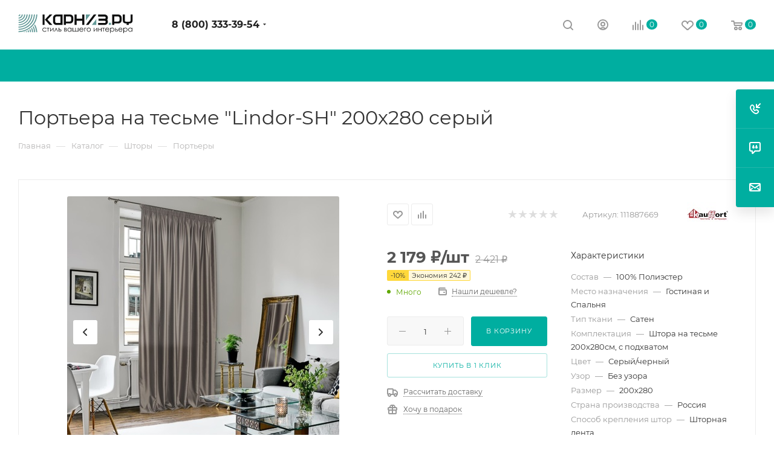

--- FILE ---
content_type: text/html; charset=UTF-8
request_url: https://www.karniz.ru/catalog/product/shtora_na_tesme_lindor_sh_15/
body_size: 86392
content:
<!DOCTYPE html>
<html xmlns="http://www.w3.org/1999/xhtml" xml:lang="ru" lang="ru"  >
<head><link rel="canonical" href="https://www.karniz.ru/catalog/product/shtora_na_tesme_lindor_sh_15/" />
	<title>Портьера на тесьме &quot;Lindor-SH&quot; 200х280 серый (серый/черный) — купить по выгодной цене в интернет-магазине Karniz.ru</title>
	<meta name="viewport" content="initial-scale=1.0, width=device-width, maximum-scale=1" />
	<meta name="HandheldFriendly" content="true" />
	<meta name="yes" content="yes" />
	<meta name="apple-mobile-web-app-status-bar-style" content="black" />
	<meta name="SKYPE_TOOLBAR" content="SKYPE_TOOLBAR_PARSER_COMPATIBLE" />
	<meta http-equiv="Content-Type" content="text/html; charset=UTF-8" />
<meta name="description" content="Портьера на тесьме &amp;quot;Lindor-SH&amp;quot; 200х280 серый (серый/черный) в интернет-магазине Karniz.ru. Предлагаем купить готовые шторы по выгодным ценам. Оплата наличными и безналичным платежом. Самовывоз и доставка." />
<link href="/bitrix/js/ui/design-tokens/dist/ui.design-tokens.css?172899805326358"  rel="stylesheet" />
<link href="/bitrix/js/ui/fonts/opensans/ui.font.opensans.css?17289980532555"  rel="stylesheet" />
<link href="/bitrix/js/main/popup/dist/main.popup.bundle.css?175094022031694"  rel="stylesheet" />
<link href="/bitrix/cache/css/s1/aspro_max_grch/page_c4a30063793010e019acb5bc8d2f5c1d/page_c4a30063793010e019acb5bc8d2f5c1d_v1.css?1766731968135975"  rel="stylesheet" />
<link href="/bitrix/cache/css/s1/aspro_max_grch/default_03a738940ebdeb99d3c80ce8a0db82df/default_03a738940ebdeb99d3c80ce8a0db82df_v1.css?176673195566395"  rel="stylesheet" />
<link href="/bitrix/panel/main/popup.css?172899806422696"  rel="stylesheet" />
<link href="/bitrix/cache/css/s1/aspro_max_grch/template_d769cedbe77fee5279066da2eb76ad87/template_d769cedbe77fee5279066da2eb76ad87_v1.css?17667319551264091"  data-template-style="true" rel="stylesheet" />
<script>if(!window.BX)window.BX={};if(!window.BX.message)window.BX.message=function(mess){if(typeof mess==='object'){for(let i in mess) {BX.message[i]=mess[i];} return true;}};</script>
<script>(window.BX||top.BX).message({"JS_CORE_LOADING":"Загрузка...","JS_CORE_NO_DATA":"- Нет данных -","JS_CORE_WINDOW_CLOSE":"Закрыть","JS_CORE_WINDOW_EXPAND":"Развернуть","JS_CORE_WINDOW_NARROW":"Свернуть в окно","JS_CORE_WINDOW_SAVE":"Сохранить","JS_CORE_WINDOW_CANCEL":"Отменить","JS_CORE_WINDOW_CONTINUE":"Продолжить","JS_CORE_H":"ч","JS_CORE_M":"м","JS_CORE_S":"с","JSADM_AI_HIDE_EXTRA":"Скрыть лишние","JSADM_AI_ALL_NOTIF":"Показать все","JSADM_AUTH_REQ":"Требуется авторизация!","JS_CORE_WINDOW_AUTH":"Войти","JS_CORE_IMAGE_FULL":"Полный размер"});</script>
<script src="/bitrix/js/main/core/core.js?1758876442511455"></script>
<script>BX.Runtime.registerExtension({"name":"main.core","namespace":"BX","loaded":true});</script>
<script>BX.setJSList(["\/bitrix\/js\/main\/core\/core_ajax.js","\/bitrix\/js\/main\/core\/core_promise.js","\/bitrix\/js\/main\/polyfill\/promise\/js\/promise.js","\/bitrix\/js\/main\/loadext\/loadext.js","\/bitrix\/js\/main\/loadext\/extension.js","\/bitrix\/js\/main\/polyfill\/promise\/js\/promise.js","\/bitrix\/js\/main\/polyfill\/find\/js\/find.js","\/bitrix\/js\/main\/polyfill\/includes\/js\/includes.js","\/bitrix\/js\/main\/polyfill\/matches\/js\/matches.js","\/bitrix\/js\/ui\/polyfill\/closest\/js\/closest.js","\/bitrix\/js\/main\/polyfill\/fill\/main.polyfill.fill.js","\/bitrix\/js\/main\/polyfill\/find\/js\/find.js","\/bitrix\/js\/main\/polyfill\/matches\/js\/matches.js","\/bitrix\/js\/main\/polyfill\/core\/dist\/polyfill.bundle.js","\/bitrix\/js\/main\/core\/core.js","\/bitrix\/js\/main\/polyfill\/intersectionobserver\/js\/intersectionobserver.js","\/bitrix\/js\/main\/lazyload\/dist\/lazyload.bundle.js","\/bitrix\/js\/main\/polyfill\/core\/dist\/polyfill.bundle.js","\/bitrix\/js\/main\/parambag\/dist\/parambag.bundle.js"]);
</script>
<script>BX.Runtime.registerExtension({"name":"ls","namespace":"window","loaded":true});</script>
<script>BX.Runtime.registerExtension({"name":"pull.protobuf","namespace":"BX","loaded":true});</script>
<script>BX.Runtime.registerExtension({"name":"rest.client","namespace":"window","loaded":true});</script>
<script>(window.BX||top.BX).message({"pull_server_enabled":"Y","pull_config_timestamp":1750940231,"shared_worker_allowed":"Y","pull_guest_mode":"N","pull_guest_user_id":0,"pull_worker_mtime":1744881927});(window.BX||top.BX).message({"PULL_OLD_REVISION":"Для продолжения корректной работы с сайтом необходимо перезагрузить страницу."});</script>
<script>BX.Runtime.registerExtension({"name":"pull.client","namespace":"BX","loaded":true});</script>
<script>BX.Runtime.registerExtension({"name":"pull","namespace":"window","loaded":true});</script>
<script>BX.Runtime.registerExtension({"name":"aspro_logo","namespace":"window","loaded":true});</script>
<script>BX.Runtime.registerExtension({"name":"aspro_jquery.validate","namespace":"window","loaded":true});</script>
<script>BX.Runtime.registerExtension({"name":"aspro_validate","namespace":"window","loaded":true});</script>
<script>BX.Runtime.registerExtension({"name":"aspro_jquery.uniform","namespace":"window","loaded":true});</script>
<script>(window.BX||top.BX).message({"CT_BST_SEARCH_BUTTON2":"Найти","SEARCH_IN_SITE_FULL":"По всему сайту","SEARCH_IN_SITE":"Везде","SEARCH_IN_CATALOG_FULL":"По каталогу","SEARCH_IN_CATALOG":"Каталог"});</script>
<script>BX.Runtime.registerExtension({"name":"aspro_searchtitle","namespace":"window","loaded":true});</script>
<script>BX.Runtime.registerExtension({"name":"aspro_line_block","namespace":"window","loaded":true});</script>
<script>BX.Runtime.registerExtension({"name":"aspro_mega_menu","namespace":"window","loaded":true});</script>
<script>BX.Runtime.registerExtension({"name":"ui.design-tokens","namespace":"window","loaded":true});</script>
<script>BX.Runtime.registerExtension({"name":"ui.fonts.opensans","namespace":"window","loaded":true});</script>
<script>BX.Runtime.registerExtension({"name":"main.popup","namespace":"BX.Main","loaded":true});</script>
<script>BX.Runtime.registerExtension({"name":"popup","namespace":"window","loaded":true});</script>
<script>BX.Runtime.registerExtension({"name":"main.pageobject","namespace":"BX","loaded":true});</script>
<script>(window.BX||top.BX).message({"JS_CORE_LOADING":"Загрузка...","JS_CORE_NO_DATA":"- Нет данных -","JS_CORE_WINDOW_CLOSE":"Закрыть","JS_CORE_WINDOW_EXPAND":"Развернуть","JS_CORE_WINDOW_NARROW":"Свернуть в окно","JS_CORE_WINDOW_SAVE":"Сохранить","JS_CORE_WINDOW_CANCEL":"Отменить","JS_CORE_WINDOW_CONTINUE":"Продолжить","JS_CORE_H":"ч","JS_CORE_M":"м","JS_CORE_S":"с","JSADM_AI_HIDE_EXTRA":"Скрыть лишние","JSADM_AI_ALL_NOTIF":"Показать все","JSADM_AUTH_REQ":"Требуется авторизация!","JS_CORE_WINDOW_AUTH":"Войти","JS_CORE_IMAGE_FULL":"Полный размер"});</script>
<script>BX.Runtime.registerExtension({"name":"window","namespace":"window","loaded":true});</script>
<script>(window.BX||top.BX).message({"DROP_FILE":"\u003Cspan\u003EНажмите для загрузки\u003C\/span\u003E или перетащите фото (до #COUNT_FILES# файлов, 0.5 мб на файл)"});</script>
<script>BX.Runtime.registerExtension({"name":"aspro_drop","namespace":"window","loaded":true});</script>
<script type="extension/settings" data-extension="currency.currency-core">{"region":"ru"}</script>
<script>BX.Runtime.registerExtension({"name":"currency.currency-core","namespace":"BX.Currency","loaded":true});</script>
<script>BX.Runtime.registerExtension({"name":"currency","namespace":"window","loaded":true});</script>
<script>BX.Runtime.registerExtension({"name":"aspro_swiper_init","namespace":"window","loaded":true});</script>
<script>BX.Runtime.registerExtension({"name":"aspro_swiper","namespace":"window","loaded":true});</script>
<script>BX.Runtime.registerExtension({"name":"aspro_swiper_main_styles","namespace":"window","loaded":true});</script>
<script>BX.Runtime.registerExtension({"name":"aspro_swiper_events","namespace":"window","loaded":true});</script>
<script>BX.Runtime.registerExtension({"name":"aspro_hash_location","namespace":"window","loaded":true});</script>
<script>BX.Runtime.registerExtension({"name":"aspro_tabs_history","namespace":"window","loaded":true});</script>
<script>BX.Runtime.registerExtension({"name":"aspro_countdown","namespace":"window","loaded":true});</script>
<script>BX.Runtime.registerExtension({"name":"aspro_owl_carousel","namespace":"window","loaded":true});</script>
<script>BX.Runtime.registerExtension({"name":"aspro_catalog_element","namespace":"window","loaded":true});</script>
<script>BX.Runtime.registerExtension({"name":"aspro_detail_gallery","namespace":"window","loaded":true});</script>
<script>BX.Runtime.registerExtension({"name":"aspro_bonus_system","namespace":"window","loaded":true});</script>
<script>BX.Runtime.registerExtension({"name":"aspro_fancybox","namespace":"window","loaded":true});</script>
<script>BX.Runtime.registerExtension({"name":"aspro_animation_ext","namespace":"window","loaded":true});</script>
<script>(window.BX||top.BX).message({"LANGUAGE_ID":"ru","FORMAT_DATE":"DD.MM.YYYY","FORMAT_DATETIME":"DD.MM.YYYY HH:MI:SS","COOKIE_PREFIX":"BITRIX_SM","SERVER_TZ_OFFSET":"10800","UTF_MODE":"Y","SITE_ID":"s1","SITE_DIR":"\/","USER_ID":"","SERVER_TIME":1768355498,"USER_TZ_OFFSET":0,"USER_TZ_AUTO":"Y","bitrix_sessid":"f60a5b4f41b96debd26ca2970b8d7ec1"});</script>

<script  src="/bitrix/cache/js/s1/aspro_max_grch/kernel_main/kernel_main_v1.js?1766738151303935"></script>
<script src="/bitrix/js/main/core/core_ls.js?17374457284201"></script>
<script src="/bitrix/js/pull/protobuf/protobuf.js?1728998054274055"></script>
<script src="/bitrix/js/pull/protobuf/model.js?172899805470928"></script>
<script src="/bitrix/js/rest/client/rest.client.js?172899805917414"></script>
<script src="/bitrix/js/pull/client/pull.client.js?174783061783861"></script>
<script src="/bitrix/js/main/ajax.js?172899805435509"></script>
<script src="/bitrix/js/main/popup/dist/main.popup.bundle.js?1763979721119952"></script>
<script src="/bitrix/js/main/rating.js?172899805416557"></script>
<script src="/bitrix/js/currency/currency-core/dist/currency-core.bundle.js?17289980588800"></script>
<script src="/bitrix/js/currency/core_currency.js?17289980581181"></script>
<script>BX.setJSList(["\/bitrix\/js\/main\/session.js","\/bitrix\/js\/main\/pageobject\/dist\/pageobject.bundle.js","\/bitrix\/js\/main\/core\/core_window.js","\/bitrix\/js\/main\/core\/core_fx.js","\/bitrix\/js\/main\/date\/main.date.js","\/bitrix\/js\/main\/core\/core_date.js","\/bitrix\/js\/main\/utils.js","\/bitrix\/js\/main\/dd.js","\/bitrix\/js\/main\/core\/core_uf.js","\/bitrix\/js\/main\/core\/core_dd.js","\/bitrix\/js\/main\/core\/core_tooltip.js","\/local\/templates\/aspro_max_grch\/components\/bitrix\/catalog\/main\/script.js","\/local\/templates\/aspro_max_grch\/components\/bitrix\/catalog.element\/main4\/script.js","\/local\/templates\/aspro_max_grch\/components\/bitrix\/sale.prediction.product.detail\/main\/script.js","\/local\/templates\/aspro_max_grch\/components\/bitrix\/sale.gift.product\/main\/script.js","\/local\/templates\/aspro_max_grch\/components\/bitrix\/sale.gift.main.products\/main\/script.js","\/local\/templates\/aspro_max_grch\/js\/rating_likes.js","\/local\/templates\/aspro_max_grch\/components\/bitrix\/news.list\/banners\/script.js","\/local\/templates\/aspro_max_grch\/js\/slider.swiper.min.js","\/local\/templates\/aspro_max_grch\/vendor\/js\/carousel\/swiper\/swiper-bundle.min.js","\/local\/templates\/aspro_max_grch\/js\/slider.swiper.galleryEvents.min.js","\/local\/templates\/aspro_max_grch\/js\/hash_location.js","\/local\/templates\/aspro_max_grch\/js\/tabs_history.js","\/local\/templates\/aspro_max_grch\/js\/countdown.js","\/local\/templates\/aspro_max_grch\/js\/jquery.history.js","\/local\/templates\/aspro_max_grch\/vendor\/js\/carousel\/owl\/owl.carousel.min.js","\/local\/templates\/aspro_max_grch\/js\/catalog_element.min.js","\/local\/templates\/aspro_max_grch\/js\/jquery.fancybox.min.js","\/local\/templates\/aspro_max_grch\/js\/lite.bootstrap.js","\/local\/templates\/aspro_max_grch\/js\/jquery.actual.min.js","\/local\/templates\/aspro_max_grch\/vendor\/js\/ripple.js","\/local\/templates\/aspro_max_grch\/js\/browser.js","\/local\/templates\/aspro_max_grch\/vendor\/js\/sticky-sidebar.js","\/local\/templates\/aspro_max_grch\/js\/jquery.alphanumeric.js","\/local\/templates\/aspro_max_grch\/js\/jquery.cookie.js","\/local\/templates\/aspro_max_grch\/js\/mobile.js","\/local\/templates\/aspro_max_grch\/js\/main.js","\/local\/templates\/aspro_max_grch\/js\/blocks\/blocks.js","\/local\/templates\/aspro_max_grch\/js\/logo.min.js","\/local\/templates\/aspro_max_grch\/js\/autoload\/item-action.js","\/local\/templates\/aspro_max_grch\/js\/autoload\/select_offer_load.js","\/local\/templates\/aspro_max_grch\/js\/jquery.validate.js","\/local\/templates\/aspro_max_grch\/js\/jquery.uniform.min.js","\/bitrix\/components\/bitrix\/search.title\/script.js","\/local\/templates\/aspro_max_grch\/components\/bitrix\/search.title\/mega_menu\/script.js","\/local\/templates\/aspro_max_grch\/js\/searchtitle.js","\/local\/templates\/aspro_max_grch\/components\/bitrix\/menu\/top\/script.js","\/local\/templates\/aspro_max_grch\/js\/mega_menu.js","\/local\/templates\/aspro_max_grch\/components\/bitrix\/menu\/bottom\/script.js","\/local\/templates\/aspro_max_grch\/components\/bitrix\/search.title\/fixed\/script.js","\/local\/templates\/aspro_max_grch\/js\/custom.js","\/local\/templates\/aspro_max_grch\/components\/bitrix\/catalog.comments\/catalog\/script.js","\/local\/templates\/aspro_max_grch\/js\/drop.js","\/local\/templates\/aspro_max_grch\/components\/bitrix\/subscribe.edit\/footer\/script.js"]);</script>
<script>BX.setCSSList(["\/local\/templates\/aspro_max_grch\/components\/bitrix\/catalog\/main\/style.css","\/local\/templates\/aspro_max_grch\/components\/bitrix\/sale.gift.main.products\/main\/style.css","\/local\/templates\/aspro_max_grch\/vendor\/css\/carousel\/swiper\/swiper-bundle.min.css","\/local\/templates\/aspro_max_grch\/css\/slider.swiper.min.css","\/local\/templates\/aspro_max_grch\/css\/main_slider.min.css","\/local\/templates\/aspro_max_grch\/vendor\/css\/carousel\/owl\/owl.carousel.min.css","\/local\/templates\/aspro_max_grch\/vendor\/css\/carousel\/owl\/owl.theme.default.min.css","\/local\/templates\/aspro_max_grch\/css\/detail-gallery.css","\/local\/templates\/aspro_max_grch\/css\/bonus-system.min.css","\/local\/templates\/aspro_max_grch\/css\/jquery.fancybox.min.css","\/local\/templates\/aspro_max_grch\/css\/animation\/animation_ext.css","\/local\/templates\/aspro_max_grch\/css\/fonts\/montserrat\/css\/montserrat.min.css","\/local\/templates\/aspro_max_grch\/css\/blocks\/dark-light-theme.css","\/local\/templates\/aspro_max_grch\/css\/colored.css","\/local\/templates\/aspro_max_grch\/css\/lite.bootstrap.css","\/local\/templates\/aspro_max_grch\/css\/styles.css","\/local\/templates\/aspro_max_grch\/css\/blocks\/blocks.css","\/local\/templates\/aspro_max_grch\/css\/blocks\/common.blocks\/counter-state\/counter-state.css","\/local\/templates\/aspro_max_grch\/css\/menu.css","\/local\/templates\/aspro_max_grch\/css\/catalog.css","\/local\/templates\/aspro_max_grch\/vendor\/css\/ripple.css","\/local\/templates\/aspro_max_grch\/css\/stores.css","\/local\/templates\/aspro_max_grch\/css\/yandex_map.css","\/local\/templates\/aspro_max_grch\/css\/header_fixed.css","\/local\/templates\/aspro_max_grch\/ajax\/ajax.css","\/local\/templates\/aspro_max_grch\/css\/searchtitle.css","\/local\/templates\/aspro_max_grch\/css\/blocks\/line-block.min.css","\/local\/templates\/aspro_max_grch\/components\/bitrix\/menu\/top\/style.css","\/local\/templates\/aspro_max_grch\/css\/mega_menu.css","\/local\/templates\/aspro_max_grch\/components\/bitrix\/breadcrumb\/main\/style.css","\/local\/templates\/aspro_max_grch\/css\/footer.css","\/bitrix\/components\/aspro\/marketing.popup\/templates\/max\/style.css","\/local\/templates\/aspro_max_grch\/styles.css","\/local\/templates\/aspro_max_grch\/template_styles.css","\/local\/templates\/aspro_max_grch\/css\/header.css","\/local\/templates\/aspro_max_grch\/css\/media.css","\/local\/templates\/aspro_max_grch\/css\/h1-normal.css","\/local\/templates\/aspro_max_grch\/themes\/9\/theme.css","\/local\/templates\/aspro_max_grch\/css\/widths\/width-3.css","\/local\/templates\/aspro_max_grch\/css\/fonts\/font-10.css","\/local\/templates\/aspro_max_grch\/css\/custom.css","\/local\/templates\/aspro_max_grch\/components\/bitrix\/catalog.comments\/catalog\/style.css","\/local\/templates\/aspro_max_grch\/css\/drop.css","\/bitrix\/components\/bitrix\/blog\/templates\/.default\/style.css","\/bitrix\/components\/bitrix\/blog\/templates\/.default\/themes\/green\/style.css","\/bitrix\/components\/bitrix\/rating.vote\/templates\/standart_text\/style.css"]);</script>
<script>
bxSession.Expand('f60a5b4f41b96debd26ca2970b8d7ec1.9275d97f12e78bc6ccf712a68c377749a1b7fed03a34f2ecf662409e12da7c28');
</script>
<script>
					(function () {
						"use strict";
						var counter = function ()
						{
							var cookie = (function (name) {
								var parts = ("; " + document.cookie).split("; " + name + "=");
								if (parts.length == 2) {
									try {return JSON.parse(decodeURIComponent(parts.pop().split(";").shift()));}
									catch (e) {}
								}
							})("BITRIX_CONVERSION_CONTEXT_s1");
							if (cookie && cookie.EXPIRE >= BX.message("SERVER_TIME"))
								return;
							var request = new XMLHttpRequest();
							request.open("POST", "/bitrix/tools/conversion/ajax_counter.php", true);
							request.setRequestHeader("Content-type", "application/x-www-form-urlencoded");
							request.send(
								"SITE_ID="+encodeURIComponent("s1")+
								"&sessid="+encodeURIComponent(BX.bitrix_sessid())+
								"&HTTP_REFERER="+encodeURIComponent(document.referrer)
							);
						};
						if (window.frameRequestStart === true)
							BX.addCustomEvent("onFrameDataReceived", counter);
						else
							BX.ready(counter);
					})();
				</script>
<script>BX.message({'PORTAL_WIZARD_NAME':'Аспро: Максимум - интернет-магазин','PORTAL_WIZARD_DESC':'Аспро: Максимум - интернет магазин с поддержкой современных технологий: BigData, композитный сайт, фасетный поиск, адаптивная верстка','ASPRO_MAX_MOD_INST_OK':'Поздравляем, модуль «Аспро: Максимум - интернет-магазин» успешно установлен!<br />\nДля установки готового сайта, пожалуйста перейдите <a href=\'/bitrix/admin/wizard_list.php?lang=ru\'>в список мастеров<\/a> <br />и выберите пункт «Установить» в меню мастера aspro:max','ASPRO_MAX_MOD_UNINST_OK':'Удаление модуля успешно завершено','ASPRO_MAX_SCOM_INSTALL_NAME':'Аспро: Максимум - интернет-магазин','ASPRO_MAX_SCOM_INSTALL_DESCRIPTION':'Мастер создания интернет-магазина «Аспро: Максимум - интернет-магазин»','ASPRO_MAX_SCOM_INSTALL_TITLE':'Установка модуля \"Аспро: Максимум\"','ASPRO_MAX_SCOM_UNINSTALL_TITLE':'Удаление модуля \"Аспро: Максимум\"','ASPRO_MAX_SPER_PARTNER':'Аспро','ASPRO_MAX_PARTNER_URI':'http://www.aspro.ru','OPEN_WIZARDS_LIST':'Открыть список мастеров','ASPRO_MAX_INSTALL_SITE':'Установить готовый сайт','PHONE':'Телефон','FAST_VIEW':'Быстрый просмотр','TABLES_SIZE_TITLE':'Подбор размера','SOCIAL':'Социальные сети','DESCRIPTION':'Описание магазина','ITEMS':'Товары','LOGO':'Логотип','REGISTER_INCLUDE_AREA':'Текст о регистрации','AUTH_INCLUDE_AREA':'Текст об авторизации','FRONT_IMG':'Изображение компании','EMPTY_CART':'пуста','CATALOG_VIEW_MORE':'... Показать все','CATALOG_VIEW_LESS':'... Свернуть','JS_REQUIRED':'Заполните это поле','JS_FORMAT':'Неверный формат','JS_FILE_EXT':'Недопустимое расширение файла','JS_PASSWORD_COPY':'Пароли не совпадают','JS_PASSWORD_LENGTH':'Минимум 6 символов','JS_ERROR':'Неверно заполнено поле','JS_FILE_SIZE':'Максимальный размер 5мб','JS_FILE_BUTTON_NAME':'Выберите файл','JS_FILE_DEFAULT':'Прикрепите файл','JS_DATE':'Некорректная дата','JS_DATETIME':'Некорректная дата/время','JS_REQUIRED_LICENSES':'Согласитесь с условиями','JS_REQUIRED_OFFER':'Согласитесь с условиями','LICENSE_PROP':'Согласие на обработку персональных данных','LOGIN_LEN':'Введите минимум {0} символа','FANCY_CLOSE':'Закрыть','FANCY_NEXT':'Следующий','FANCY_PREV':'Предыдущий','TOP_AUTH_REGISTER':'Регистрация','CALLBACK':'Заказать звонок','ASK':'Задать вопрос','REVIEW':'Оставить отзыв','S_CALLBACK':'Заказать звонок','UNTIL_AKC':'До конца акции','TITLE_QUANTITY_BLOCK':'Остаток','TITLE_QUANTITY':'шт','TOTAL_SUMM_ITEM':'Общая стоимость ','SUBSCRIBE_SUCCESS':'Вы успешно подписались','RECAPTCHA_TEXT':'Подтвердите, что вы не робот','JS_RECAPTCHA_ERROR':'Пройдите проверку','COUNTDOWN_SEC':'сек','COUNTDOWN_MIN':'мин','COUNTDOWN_HOUR':'час','COUNTDOWN_DAY0':'дн','COUNTDOWN_DAY1':'дн','COUNTDOWN_DAY2':'дн','COUNTDOWN_WEAK0':'Недель','COUNTDOWN_WEAK1':'Неделя','COUNTDOWN_WEAK2':'Недели','COUNTDOWN_MONTH0':'Месяцев','COUNTDOWN_MONTH1':'Месяц','COUNTDOWN_MONTH2':'Месяца','COUNTDOWN_YEAR0':'Лет','COUNTDOWN_YEAR1':'Год','COUNTDOWN_YEAR2':'Года','COUNTDOWN_COMPACT_SEC':'с','COUNTDOWN_COMPACT_MIN':'м','COUNTDOWN_COMPACT_HOUR':'ч','COUNTDOWN_COMPACT_DAY':'д','COUNTDOWN_COMPACT_WEAK':'н','COUNTDOWN_COMPACT_MONTH':'м','COUNTDOWN_COMPACT_YEAR0':'л','COUNTDOWN_COMPACT_YEAR1':'г','CATALOG_PARTIAL_BASKET_PROPERTIES_ERROR':'Заполнены не все свойства у добавляемого товара','CATALOG_EMPTY_BASKET_PROPERTIES_ERROR':'Выберите свойства товара, добавляемые в корзину в параметрах компонента','CATALOG_ELEMENT_NOT_FOUND':'Элемент не найден','ERROR_ADD2BASKET':'Ошибка добавления товара в корзину','CATALOG_SUCCESSFUL_ADD_TO_BASKET':'Успешное добавление товара в корзину','ERROR_BASKET_TITLE':'Ошибка корзины','ERROR_BASKET_PROP_TITLE':'Выберите свойства, добавляемые в корзину','ERROR_BASKET_BUTTON':'Выбрать','BASKET_TOP':'Корзина в шапке','ERROR_ADD_DELAY_ITEM':'Ошибка отложенной корзины','VIEWED_TITLE':'Ранее вы смотрели','VIEWED_BEFORE':'Ранее вы смотрели','BEST_TITLE':'Лучшие предложения','CT_BST_SEARCH_BUTTON':'Поиск','CT_BST_SEARCH2_BUTTON':'Найти','BASKET_PRINT_BUTTON':'Распечатать','BASKET_CLEAR_ALL_BUTTON':'Очистить','BASKET_QUICK_ORDER_BUTTON':'Быстрый заказ','BASKET_CONTINUE_BUTTON':'Продолжить покупки','BASKET_ORDER_BUTTON':'Оформить заказ','SHARE_BUTTON':'Поделиться','BASKET_CHANGE_TITLE':'Ваш заказ','BASKET_CHANGE_LINK':'Изменить','MORE_INFO_SKU':'Купить','FROM':'от','BEFORE':'до','TITLE_BLOCK_VIEWED_NAME':'Ранее вы смотрели','T_BASKET':'Корзина','FILTER_EXPAND_VALUES':'Показать все','FILTER_HIDE_VALUES':'Свернуть','FULL_ORDER':'Полный заказ','CUSTOM_COLOR_CHOOSE':'Выбрать','CUSTOM_COLOR_CANCEL':'Отмена','S_MOBILE_MENU':'Меню','MAX_T_MENU_BACK':'Назад','MAX_T_MENU_CALLBACK':'Обратная связь','MAX_T_MENU_CONTACTS_TITLE':'Будьте на связи','SEARCH_TITLE':'Поиск','SOCIAL_TITLE':'Оставайтесь на связи','HEADER_SCHEDULE':'Время работы','SEO_TEXT':'SEO описание','COMPANY_IMG':'Картинка компании','COMPANY_TEXT':'Описание компании','CONFIG_SAVE_SUCCESS':'Настройки сохранены','CONFIG_SAVE_FAIL':'Ошибка сохранения настроек','ITEM_ECONOMY':'Экономия','ITEM_ARTICLE':'Артикул: ','JS_FORMAT_ORDER':'имеет неверный формат','JS_BASKET_COUNT_TITLE':'В корзине товаров на SUMM','POPUP_VIDEO':'Видео','POPUP_GIFT_TEXT':'Нашли что-то особенное? Намекните другу о подарке!','ORDER_FIO_LABEL':'Ф.И.О.','ORDER_PHONE_LABEL':'Телефон','ORDER_REGISTER_BUTTON':'Регистрация','PRICES_TYPE':'Варианты цен','FILTER_HELPER_VALUES':' знач.','SHOW_MORE_SCU_MAIN':'Еще #COUNT#','SHOW_MORE_SCU_1':'предложение','SHOW_MORE_SCU_2':'предложения','SHOW_MORE_SCU_3':'предложений','PARENT_ITEM_NOT_FOUND':'Не найден основной товар для услуги в корзине. Обновите страницу и попробуйте снова.','INVALID_NUMBER':'Неверный номер','INVALID_COUNTRY_CODE':'Неверный код страны','TOO_SHORT':'Номер слишком короткий','TOO_LONG':'Номер слишком длинный','FORM_REQUIRED_FIELDS':'обязательные поля'})</script>
<link href="/local/templates/aspro_max_grch/css/critical.css?172899806733" data-skip-moving="true" rel="stylesheet">
<meta name="theme-color" content="#00aea0">
<style>:root{--theme-base-color: #00aea0;--theme-base-opacity-color: #00aea01a;--theme-base-color-hue:175;--theme-base-color-saturation:100%;--theme-base-color-lightness:34%;}</style>
<style>html {--theme-page-width: 1348px;--theme-page-width-padding: 30px}</style>
<script src="/local/templates/aspro_max_grch/js/observer.js" async defer></script>
<script data-skip-moving="true">window.lazySizesConfig = window.lazySizesConfig || {};lazySizesConfig.loadMode = 1;lazySizesConfig.expand = 200;lazySizesConfig.expFactor = 1;lazySizesConfig.hFac = 0.1;window.lazySizesConfig.loadHidden = false;window.lazySizesConfig.lazyClass = "lazy";</script>
<script src="/local/templates/aspro_max_grch/js/ls.unveilhooks.min.js" data-skip-moving="true" defer></script>
<script src="/local/templates/aspro_max_grch/js/lazysizes.min.js" data-skip-moving="true" defer></script>
<link href="/local/templates/aspro_max_grch/css/print.css?172899806723591" data-template-style="true" rel="stylesheet" media="print">
                    <script src="/local/templates/aspro_max_grch/js/app.js?17492141945512"></script>
                    <script data-skip-moving="true" src="/bitrix/js/main/jquery/jquery-3.6.0.min.js"></script>
                    <script data-skip-moving="true" src="/local/templates/aspro_max_grch/js/speed.min.js?=1728998068"></script>
<link rel="shortcut icon" href="/favicon.ico" type="image/x-icon" />
<link rel="apple-touch-icon" sizes="180x180" href="/upload/CMax/28e/gmzqelvipfuaqtu0yn57m71ecx5jhehj.png" />
<script src="https://pay.yandex.ru/sdk/v1/pay.js"></script>
<meta property="og:description" content="Портьера на тесьме &quot;Lindor-SH&quot; 200х280 серый (серый/черный) в интернет-магазине Karniz.ru. Предлагаем купить готовые шторы по выгодным ценам. Оплата наличными и безналичным платежом. Самовывоз и доставка." />
<meta property="og:image" content="https://www.karniz.ru/upload/iblock/5a8/zgawtb9v1hvhabsmtwnz6iv163knqfw8.jpg" />
<link rel="image_src" href="https://www.karniz.ru/upload/iblock/5a8/zgawtb9v1hvhabsmtwnz6iv163knqfw8.jpg"  />
<meta property="og:title" content="Портьера на тесьме &quot;Lindor-SH&quot; 200х280 серый (серый/черный) — купить по выгодной цене в интернет-магазине Karniz.ru" />
<meta property="og:type" content="website" />
<meta property="og:url" content="https://www.karniz.ru/catalog/product/shtora_na_tesme_lindor_sh_15/" />
<script src="/local/templates/aspro_max_grch/js/fetch/bottom_panel.js?1728998068771" defer=""></script>

<script  src="/bitrix/cache/js/s1/aspro_max_grch/template_dbcb6a40c2f6662ca7df2303d8e3bcfb/template_dbcb6a40c2f6662ca7df2303d8e3bcfb_v1.js?1766731955522876"></script>
<script  src="/bitrix/cache/js/s1/aspro_max_grch/page_f789c50691e2ff3f07629db6fb0a9a1a/page_f789c50691e2ff3f07629db6fb0a9a1a_v1.js?1766731968349248"></script>
<script  src="/bitrix/cache/js/s1/aspro_max_grch/default_62aa4a59d43e17b8ad9d8ee259a1b01d/default_62aa4a59d43e17b8ad9d8ee259a1b01d_v1.js?176673195515620"></script>
<script  src="/bitrix/cache/js/s1/aspro_max_grch/default_2af782c9d3a17cbb5621688c6cda88a9/default_2af782c9d3a17cbb5621688c6cda88a9_v1.js?1766731953501"></script>
		<style>html {--theme-items-gap:32px;--fixed-header:105px;--fixed-tabs:49px;}</style>	</head>
<body class=" site_s1  fill_bg_n catalog-delayed-btn-Y theme-light" id="main" data-site="/">
		
	<div id="panel"></div>
	
				<!--'start_frame_cache_basketitems-component-block'-->												<div id="ajax_basket"></div>
					<!--'end_frame_cache_basketitems-component-block'-->								<div class="cd-modal-bg"></div>
		<script data-skip-moving="true">var solutionName = 'arMaxOptions';</script>
		<script src="/local/templates/aspro_max_grch/js/setTheme.php?site_id=s1&site_dir=/" data-skip-moving="true"></script>
		<script>window.onload=function(){window.basketJSParams = window.basketJSParams || [];window.dataLayer = window.dataLayer || [];}
		BX.message({'MIN_ORDER_PRICE_TEXT':'<b>Минимальная сумма заказа #PRICE#<\/b><br/>Пожалуйста, добавьте еще товаров в корзину','LICENSES_TEXT':'Я согласен на <a href=\"/include/licenses_detail.php\" target=\"_blank\">обработку персональных данных<\/a>','OFFER_TEXT':'Согласен с <a href=\"/include/offer_detail.php\" target=\"_blank\">публичной офертой<\/a>'});
		arAsproOptions.PAGES.FRONT_PAGE = window[solutionName].PAGES.FRONT_PAGE = "";arAsproOptions.PAGES.BASKET_PAGE = window[solutionName].PAGES.BASKET_PAGE = "";arAsproOptions.PAGES.ORDER_PAGE = window[solutionName].PAGES.ORDER_PAGE = "";arAsproOptions.PAGES.PERSONAL_PAGE = window[solutionName].PAGES.PERSONAL_PAGE = "";arAsproOptions.PAGES.CATALOG_PAGE = window[solutionName].PAGES.CATALOG_PAGE = "1";</script>
		<div class="wrapper1  header_bgcolored long_header colored_header catalog_page basket_normal basket_fill_COLOR side_LEFT block_side_NORMAL catalog_icons_N banner_auto with_fast_view mheader-v4 header-v1 header-font-lower_N regions_N title_position_LEFT footer-v3 front-vindex1 mfixed_Y mfixed_view_scroll_top title-v3 lazy_Y with_phones compact-catalog dark-hover-overlay normal-catalog-img landing-normal big-banners-mobile-normal bottom-icons-panel-Y compact-breadcrumbs-N catalog-delayed-btn-Y  ">

<div class="mega_fixed_menu scrollblock">
	<div class="maxwidth-theme">
		<svg class="svg svg-close" width="14" height="14" viewBox="0 0 14 14">
		  <path data-name="Rounded Rectangle 568 copy 16" d="M1009.4,953l5.32,5.315a0.987,0.987,0,0,1,0,1.4,1,1,0,0,1-1.41,0L1008,954.4l-5.32,5.315a0.991,0.991,0,0,1-1.4-1.4L1006.6,953l-5.32-5.315a0.991,0.991,0,0,1,1.4-1.4l5.32,5.315,5.31-5.315a1,1,0,0,1,1.41,0,0.987,0.987,0,0,1,0,1.4Z" transform="translate(-1001 -946)"></path>
		</svg>
		<i class="svg svg-close mask arrow"></i>
		<div class="row">
			<div class="col-md-9">
				<div class="left_menu_block">
					<div class="logo_block flexbox flexbox--row align-items-normal">
						<div class="logo colored">
							<a href="/"><svg width="190" height="32" xmlns="http://www.w3.org/2000/svg" xmlns:svg="http://www.w3.org/2000/svg" x="0px" y="0px"
     viewBox="0 0 177 30" enable-background="new 0 0 177 30" version="1.1" xml:space="preserve">
 <style>.st0{fill-rule:evenodd;clip-rule:evenodd;fill:#629997;}
     .st1{fill-rule:evenodd;clip-rule:evenodd;fill:#639B98;}
     .st2{fill:#0E0F0F;}
     .st3{fill-rule:evenodd;clip-rule:evenodd;fill:#0E0F0F;}</style>
    <g class="layer">
        <title>karniz.ru</title>
        <g id="svg_1">
            <path class="st0" d="m0.06,27.31c1.26,0.2 5.05,-0.41 6.36,-0.68c5.05,-1.09 10.25,-3.87 13.87,-7.26c3.8,-3.54 6.56,-7.71 7.98,-13.15c0.26,-0.99 0.48,-1.99 0.59,-2.95c0.09,-0.61 0.37,-2.69 0.24,-3.24l-1.57,0c-0.07,0.5 -0.07,1.03 -0.13,1.57c-0.05,0.53 -0.13,0.96 -0.17,1.46c-0.11,0.85 -0.35,1.94 -0.57,2.8c-0.85,3.24 -2.45,6.4 -4.37,8.93c-2.93,3.8 -6.66,6.73 -11.23,8.71c-1.42,0.61 -3.48,1.33 -5.01,1.66c-1.66,0.35 -3.48,0.63 -5.22,0.61c-0.73,0.02 -0.95,-0.27 -0.77,1.52l0,0z" id="svg_2"/>
            <path class="st0" d="m23.81,0.04c-0.09,0.22 -0.11,1.03 -0.13,1.29c-0.02,0.41 -0.11,0.83 -0.17,1.22c-0.39,2.49 -0.85,4.21 -1.99,6.51c-2.49,5.03 -6.38,8.67 -11.49,11.06c-2.78,1.29 -6.14,2.18 -9.63,2.18c-0.44,0 -0.35,-0.07 -0.33,1.46c0.37,0.07 0.68,0.02 1.09,0.02c3.19,0 7.21,-1.2 9.68,-2.36c2.69,-1.24 5.4,-3.04 7.21,-4.87c3.36,-3.34 5.51,-6.75 6.66,-11.47c0.29,-1.11 0.55,-2.69 0.63,-3.89c0,-0.24 0.02,-0.44 0.05,-0.68c0.01,-0.51 0.23,-0.6 -1.58,-0.49l0,0z" id="svg_3"/>
            <path class="st0" d="m0.06,20.25c1.11,0.22 3.69,-0.24 4.67,-0.48c1.55,-0.35 2.64,-0.7 3.97,-1.26c5.91,-2.43 10.66,-7.54 12.28,-13.9c0.26,-1.05 0.72,-3.46 0.63,-4.57l-1.29,-0.02c-0.5,0.02 -0.29,0 -0.57,2.23c-0.24,1.9 -0.92,3.93 -1.72,5.57c-1.2,2.38 -2.66,4.13 -4.15,5.51c-2.47,2.3 -6.01,4.26 -9.51,5.01c-4.78,1.05 -4.45,-0.46 -4.32,1.92l0,0z" id="svg_4"/>
            <path class="st0" d="m0.04,16.77c4.52,0 9.44,-1.88 12.48,-4.87c2.18,-2.18 4.06,-4.74 4.83,-8.06c0.2,-0.83 0.61,-2.93 0.5,-3.82l-1.59,0.03c-0.26,2.66 -0.53,4.09 -1.55,6.31c-2.4,5.22 -8.45,9.02 -14.64,8.93l-0.02,1.48z" id="svg_5"/>
            <path class="st0" d="m0.06,11.77l-0.02,1.5c2.86,0 5.68,-0.87 7.96,-2.36c0.81,-0.53 1.29,-0.96 1.92,-1.48c0.55,-0.46 1.09,-1.14 1.6,-1.79c0.48,-0.61 0.92,-1.35 1.29,-2.12c0.39,-0.81 0.65,-1.55 0.92,-2.54c0.17,-0.68 0.46,-2.23 0.41,-2.93c-0.29,-0.07 -1.4,-0.07 -1.66,0c-0.24,3.82 -1.7,6.44 -3.73,8.3c-2,1.86 -5.1,3.45 -8.69,3.41l0,0z" id="svg_6"/>
            <path class="st0" d="m0.06,8.28l-0.02,1.44c1.07,0.22 3.3,-0.44 4.13,-0.79c1.29,-0.53 2.14,-1.16 3.1,-1.96c0.75,-0.65 1.6,-1.79 2.12,-2.86c0.44,-0.87 1.07,-2.84 0.96,-4.06l-1.64,0c-0.13,1.35 -0.22,2.25 -0.79,3.41c-0.94,1.96 -2.45,3.3 -4.35,4.11c-1.85,0.78 -2.31,0.49 -3.52,0.71l0,0z" id="svg_7"/>
            <path class="st0" d="m24.38,16.77c0.2,0.59 0.77,1.64 1.07,2.38c1.09,2.58 1.75,5.35 1.86,8.32c0.24,0.07 1.38,0.07 1.66,0c0.07,-0.83 -0.2,-2.71 -0.35,-3.5c-0.48,-2.32 -0.87,-3.8 -1.86,-5.96c-0.35,-0.81 -1.11,-2.14 -1.29,-2.56c-0.22,0.09 -0.2,0.11 -0.35,0.33c-0.09,0.13 -0.13,0.2 -0.24,0.33c-0.1,0.18 -0.34,0.51 -0.49,0.66l0,0z" id="svg_8"/>
            <path class="st0" d="m22.08,19.42c0.17,0.2 0.63,1.4 0.77,1.77c0.9,2.27 1.07,3.82 1.31,6.31l1.64,-0.02c0.11,-1.22 -0.48,-3.95 -0.81,-5.07c-0.46,-1.6 -1.03,-2.8 -1.7,-4.21c-0.22,0.08 -1.11,1.04 -1.2,1.22l0,0z" id="svg_9"/>
            <path class="st0" d="m0.06,6.22c1.29,0.24 3.56,-0.7 4.61,-1.75c1.03,-1.05 2.02,-2.62 1.93,-4.43l-1.62,-0.03c-0.13,0.96 -0.15,1.46 -0.57,2.23c-1.46,2.76 -4.24,2.32 -4.35,2.6c-0.04,0.09 -0.02,1.22 0,1.37l0,0z" id="svg_10"/>
            <path class="st0" d="m20.9,20.57c-0.31,0.07 -0.59,0.44 -0.83,0.63c-0.37,0.29 -0.55,0.29 -0.31,0.85c0.26,0.61 0.48,1.31 0.68,2.03c0.22,0.75 0.48,2.16 0.5,3c0.02,0.57 -0.15,0.44 1.64,0.41c0.13,-0.92 -0.33,-2.9 -0.53,-3.75c-0.28,-1.18 -0.76,-2.18 -1.15,-3.17l0,0z" id="svg_11"/>
            <path class="st0" d="m16.93,23.46c0.02,0.26 0.22,0.68 0.31,0.94c0.35,1.22 0.44,1.79 0.57,3.1l1.6,0c0.15,-0.99 -0.68,-4.24 -1.11,-4.89c-0.27,0.09 -0.99,0.63 -1.36,0.85l0,0z" id="svg_12"/>
            <path class="st1" d="m0.06,1.24l-0.02,1.48c1.26,0.17 2.9,-0.94 2.82,-2.66c-0.29,-0.07 -1.4,-0.07 -1.68,0c-0.04,0.92 -0.26,1.07 -1.11,1.18l0,0z" id="svg_13"/>
            <path class="st1" d="m14.11,25.04c0.02,0.37 0.39,1.18 0.48,2.47l1.68,0c-0.02,-1.14 -0.35,-2.2 -0.7,-3.19c-0.31,0.04 -1.2,0.52 -1.46,0.72l0,0z" id="svg_14"/>
            <path class="st1" d="m11.16,26.28c0.11,0.37 0.17,0.87 0.29,1.22l1.62,0.02c0.02,-0.57 -0.24,-1.38 -0.41,-1.86c-0.15,0.02 -0.57,0.2 -0.75,0.29l-0.59,0.22c-0.15,0.09 -0.09,0.04 -0.15,0.11l0,0z" id="svg_15"/>
            <path class="st1" d="m8.08,27.15c0.24,0.46 -0.11,0.39 1.79,0.35l-0.13,-0.59c-0.09,-0.15 -0.07,-0.09 -0.13,-0.2l-1.52,0.44z" id="svg_16"/>
            <path class="st2" d="m98.77,0.06l3.3,0l0,16.1l-3.3,0c0,-5.38 0,-10.73 0,-16.1l0,0z" id="svg_17"/>
            <path class="st2" d="m86.88,16.17l0,-16.1l3.32,0c0,5.4 0,10.7 0,16.1l-3.32,0z" id="svg_18"/>
            <path class="st2" d="m65.06,0.08l-6.58,0c-2.66,0 -4.89,2.2 -4.89,4.89l0,1.92l0,2.45l0,1.92c0,2.69 2.2,4.89 4.89,4.89l6.58,0l0,0l3.24,0l0,-16.08l-3.24,0l0,0zm0,13.11l-5.98,0c-1.2,0 -2.2,-1.01 -2.2,-2.2l0,-1.64l0,-2.45l0,-1.64c0,-1.2 0.99,-2.2 2.2,-2.2l5.98,0l0,10.13z" id="svg_19"/>
            <path class="st2" d="m70.24,13.87l0,-13.55l0,-0.26l1.09,0l2.14,0l6.56,0c2.69,0 4.91,2.2 4.91,4.89c0,1.46 0,2.56 0,4.02c0,2.69 -2.23,4.89 -4.91,4.89l-6.49,0l0,2.3l-3.3,0l0,-2.3zm3.3,-10.84l0,7.89l5.9,0c1.22,0 2.23,-1.01 2.23,-2.23c0,-1.26 0,-2.18 0,-3.46c0,-1.2 -1.01,-2.2 -2.23,-2.2l-5.9,0z" id="svg_20"/>
            <path class="st2" d="m123.57,0.06l10.16,0c1.31,0 2.51,0.53 3.39,1.38l0,0c0.87,0.85 1.42,2.01 1.42,3.3l0,0.48c0,0.57 -0.11,1.11 -0.31,1.62c-0.17,0.46 -0.44,0.9 -0.75,1.29c0.31,0.37 0.57,0.81 0.75,1.26c0.2,0.5 0.31,1.05 0.31,1.62l0,0.48c0,1.29 -0.55,2.47 -1.42,3.3l0,0c-0.87,0.85 -2.08,1.38 -3.39,1.38l-10.16,0l-0.22,0l0,-0.22l0,-2.51l0,-0.22l0.22,0l9.75,0c0.5,0 0.96,-0.2 1.29,-0.53l0,0c0.35,-0.33 0.55,-0.79 0.55,-1.26c0,-0.41 -0.13,-0.79 -0.37,-1.09c-0.24,-0.31 -0.59,-0.55 -0.99,-0.65l-0.15,-0.05l0,-0.15l0,-2.54l0,-0.19l0.15,-0.05c0.39,-0.11 0.75,-0.33 0.99,-0.63c0.24,-0.31 0.37,-0.7 0.37,-1.09c0,-0.5 -0.2,-0.96 -0.55,-1.26l0,0c-0.33,-0.33 -0.79,-0.55 -1.29,-0.55l-9.75,0l-0.22,0l0,-0.2l0,-2.7l0,-0.22l0.22,0z" id="svg_21"/>
            <path class="st2" d="m148.43,16.17l-3.32,0l0,-15.84l0.09,0l0,-0.26l1.09,0l2.14,0l6.58,0c2.66,0 4.89,2.2 4.89,4.89c0,1.46 0,2.56 0,4.02c0,2.69 -2.23,4.89 -4.89,4.89l-6.58,0l0,0l0,0l0,2.3zm0,-13.13l0,7.89l5.98,0c1.2,0 2.2,-1.01 2.2,-2.23c0,-1.26 0,-2.18 0,-3.46c0,-1.2 -0.99,-2.2 -2.2,-2.2l-5.98,0z" id="svg_22"/>
            <path class="st2" d="m166.96,11.16l0.2,0l3.95,0l0.5,0c0.57,0 1.01,-0.07 1.29,-0.2c0.29,-0.13 0.5,-0.35 0.59,-0.59c0.11,-0.26 0.17,-0.48 0.2,-0.63c0.02,-0.17 0.02,-0.46 0.02,-0.83l0,-8.84l3.12,0l0,9.13c0,1.14 -0.2,2.05 -0.57,2.71c-0.37,0.65 -0.92,1.16 -1.64,1.44c-0.55,0.22 -1.24,0.37 -2.03,0.44l-1.48,0l-3.95,0l-1.18,0c-0.79,-0.07 -1.48,-0.22 -2.03,-0.44c-0.72,-0.29 -1.26,-0.79 -1.64,-1.44c-0.37,-0.65 -0.57,-1.57 -0.57,-2.71l0,-9.13l3.12,0l0,8.85c0,0.37 0,0.65 0.02,0.83c0.02,0.15 0.09,0.37 0.2,0.63c0.09,0.24 0.31,0.46 0.59,0.59c0.27,0.13 0.71,0.19 1.27,0.19l0,0z" id="svg_23"/>
            <rect class="st2" height="2.76" id="svg_24" width="3.48" x="167.55" y="13.41"/>
            <polygon class="st2" id="svg_25" points="40.84728813171387,7.952754020690918 40.827314376831055,7.972725868225098 40.84728813171387,7.992698669433594 48.103742599487305,16.167844772338867 52.564138412475586,16.167844772338867 45.10799598693848,8.079242706298828 44.95487022399902,7.926125526428223 45.10799598693848,7.773006439208984 52.49754524230957,0.017269670963287354 48.363359451293945,0.017269670963287354 "/>
            <polygon class="st2" id="svg_26" points="37.37887763977051,16.167844772338867 40.39460563659668,16.167844772338867 40.39460563659668,8.498650550842285 40.39460563659668,8.1458158493042 40.39460563659668,7.773006439208984 40.39460563659668,7.4268293380737305 40.39460563659668,0.017269670963287354 37.37887763977051,0.017269670963287354 "/>
            <rect class="st0" height="3.3" id="svg_27" width="3.3" x="140.04" y="12.87"/>
            <rect class="st3" height="3.3" id="svg_28" width="10.92" x="124.05" y="6.46"/>
            <rect class="st3" height="3.3" id="svg_29" width="11.21" x="89.01" y="6.46"/>
            <path class="st2" d="m116.73,0.06l3.95,0l-12.22,16.1l-3.95,0c4.07,-5.38 8.14,-10.73 12.22,-16.1l0,0z" id="svg_30"/>
            <polygon class="st0" id="svg_31" points="120.68147850036621,7.120594024658203 120.68147850036621,16.167844772338867 113.82446098327637,16.167844772338867 "/>
            <polygon class="st0" id="svg_32" points="104.5175838470459,9.131093978881836 104.5175838470459,0.06387051194906235 111.37459373474121,0.06387051194906235 "/>
            <path class="st3" d="m43.23,21.8l-0.61,0.39c-0.55,-0.7 -1.26,-1.05 -2.18,-1.05c-0.75,0 -1.35,0.22 -1.86,0.7c-0.48,0.46 -0.72,1.05 -0.72,1.7c0,0.46 0.11,0.85 0.33,1.24c0.24,0.39 0.55,0.68 0.94,0.9c0.39,0.22 0.83,0.33 1.31,0.33c0.9,0 1.62,-0.35 2.18,-1.05l0.61,0.39c-0.31,0.44 -0.68,0.77 -1.18,1.01c-0.48,0.24 -1.03,0.37 -1.66,0.37c-0.96,0 -1.75,-0.31 -2.38,-0.92c-0.61,-0.61 -0.94,-1.33 -0.94,-2.2c0,-0.57 0.15,-1.11 0.44,-1.62c0.31,-0.5 0.7,-0.9 1.22,-1.18c0.53,-0.26 1.09,-0.41 1.72,-0.41c0.39,0 0.79,0.07 1.16,0.2c0.37,0.11 0.7,0.26 0.94,0.46c0.26,0.19 0.48,0.46 0.67,0.74l0,0zm0.81,-1.24l3.95,0l0,0.68l-1.6,0l0,5.35l-0.77,0l0,-5.35l-1.6,0l0,-0.68l0.01,0zm5.79,0l0,4.45l4.43,-4.45l0.07,0l0,6.03l-0.79,0l0,-4.43l-4.39,4.43l-0.09,0l0,-6.03l0.77,0zm11.34,6.03l-0.81,0l-2.05,-4.39l-1.99,4.39l-0.83,0l2.76,-6.03l0.13,0l2.79,6.03zm1.94,-3.65l0.75,0c0.57,0 1.05,0.05 1.38,0.13c0.33,0.11 0.61,0.31 0.85,0.61c0.24,0.33 0.37,0.7 0.37,1.09c0,0.5 -0.17,0.92 -0.53,1.29c-0.35,0.35 -0.87,0.53 -1.6,0.53l-1.99,0l0,-6.03l0.77,0l0,2.38zm0.02,0.72l0,2.27l0.9,0c1.05,0 1.57,-0.37 1.57,-1.11c0,-0.2 -0.05,-0.41 -0.17,-0.61c-0.11,-0.2 -0.26,-0.35 -0.48,-0.44c-0.22,-0.07 -0.61,-0.11 -1.16,-0.11l-0.66,0zm9.44,2.93l-1.75,0l0,-6.03l1.72,0c0.65,0 1.14,0.15 1.42,0.46c0.31,0.31 0.44,0.65 0.44,1.05c0,0.61 -0.26,1.03 -0.81,1.24c0.79,0.29 1.18,0.81 1.18,1.62c0,1.09 -0.74,1.66 -2.2,1.66l0,0zm-0.97,-5.35l0,1.86l0.5,0c0.46,0 0.77,0 0.9,-0.05c0.15,-0.05 0.29,-0.13 0.39,-0.29c0.13,-0.13 0.2,-0.33 0.2,-0.57c0,-0.24 -0.07,-0.46 -0.2,-0.63c-0.13,-0.15 -0.26,-0.26 -0.41,-0.29c-0.13,-0.05 -0.44,-0.05 -0.87,-0.05l-0.51,0l0,0.01zm0,2.58l0,2.12l0.83,0c0.39,0 0.68,-0.02 0.83,-0.09c0.17,-0.05 0.33,-0.15 0.44,-0.33c0.13,-0.15 0.17,-0.37 0.17,-0.61c0,-0.35 -0.09,-0.59 -0.31,-0.79c-0.2,-0.2 -0.48,-0.31 -0.81,-0.31l-1.17,0zm10.53,-3.26l0,6.03l-0.77,0l0,-1.05c-0.33,0.41 -0.7,0.7 -1.09,0.9c-0.41,0.2 -0.85,0.31 -1.33,0.31c-0.85,0 -1.57,-0.31 -2.18,-0.94c-0.59,-0.61 -0.9,-1.35 -0.9,-2.25c0,-0.85 0.31,-1.6 0.92,-2.2c0.59,-0.63 1.33,-0.94 2.18,-0.94c0.5,0 0.94,0.11 1.33,0.33c0.41,0.2 0.77,0.5 1.07,0.94l0,-1.11l0.77,0l0,-0.01zm-3.1,0.61c-0.44,0 -0.83,0.09 -1.2,0.31c-0.35,0.22 -0.65,0.5 -0.87,0.9c-0.2,0.37 -0.31,0.79 -0.31,1.2c0,0.44 0.11,0.83 0.33,1.22c0.2,0.39 0.5,0.68 0.87,0.9c0.35,0.22 0.75,0.33 1.18,0.33c0.41,0 0.81,-0.11 1.2,-0.33c0.37,-0.22 0.65,-0.5 0.87,-0.85c0.2,-0.37 0.31,-0.79 0.31,-1.24c0,-0.68 -0.24,-1.26 -0.7,-1.72c-0.45,-0.49 -1,-0.71 -1.68,-0.71l0,0zm13.87,5.42l-9.02,0l0,-6.03l0.77,0l0,5.31l3.34,0l0,-5.31l0.81,0l0,5.31l3.3,0l0,-5.31l0.81,0l0,6.03zm6.8,-2.01l0.65,0.35c-0.22,0.41 -0.46,0.77 -0.75,1.03c-0.29,0.24 -0.59,0.44 -0.94,0.57c-0.35,0.15 -0.77,0.22 -1.2,0.22c-0.99,0 -1.75,-0.33 -2.32,-0.99c-0.55,-0.63 -0.83,-1.35 -0.83,-2.16c0,-0.77 0.24,-1.44 0.7,-2.05c0.61,-0.75 1.4,-1.14 2.4,-1.14c1.03,0 1.86,0.39 2.47,1.18c0.44,0.55 0.65,1.22 0.68,2.05l-5.46,0c0.02,0.7 0.24,1.26 0.68,1.7c0.44,0.46 0.99,0.68 1.62,0.68c0.31,0 0.61,-0.07 0.9,-0.15c0.29,-0.11 0.55,-0.26 0.75,-0.44c0.19,-0.17 0.43,-0.45 0.65,-0.85l0,0zm0.02,-1.62c-0.11,-0.41 -0.26,-0.75 -0.46,-0.99c-0.2,-0.26 -0.46,-0.46 -0.79,-0.61c-0.33,-0.13 -0.68,-0.22 -1.03,-0.22c-0.61,0 -1.11,0.2 -1.55,0.57c-0.31,0.29 -0.55,0.7 -0.7,1.24l4.52,0l0,0.01zm3.04,-1.72l0,5.35l-0.77,0l0,-6.03l3.06,0l0,0.68l-2.29,0zm6.18,-0.83c0.94,0 1.7,0.35 2.32,1.01c0.57,0.61 0.83,1.33 0.83,2.18c0,0.83 -0.29,1.57 -0.87,2.2c-0.59,0.61 -1.35,0.94 -2.27,0.94s-1.68,-0.33 -2.27,-0.94c-0.59,-0.63 -0.87,-1.38 -0.87,-2.2c0,-0.83 0.29,-1.55 0.83,-2.16c0.6,-0.67 1.38,-1.03 2.3,-1.03l0,0zm0,0.77c-0.63,0 -1.2,0.24 -1.66,0.72c-0.46,0.46 -0.7,1.05 -0.7,1.72c0,0.41 0.11,0.83 0.33,1.2c0.22,0.37 0.5,0.65 0.85,0.87c0.35,0.2 0.75,0.31 1.18,0.31c0.44,0 0.83,-0.11 1.18,-0.31c0.37,-0.22 0.65,-0.5 0.85,-0.87c0.22,-0.37 0.33,-0.79 0.33,-1.2c0,-0.68 -0.24,-1.26 -0.7,-1.72c-0.46,-0.48 -1.03,-0.72 -1.66,-0.72l0,0zm8.5,-0.61l0,4.45l4.43,-4.45l0.07,0l0,6.03l-0.79,0l0,-4.43l-4.39,4.43l-0.11,0l0,-6.03l0.79,0zm10.51,3.12l-3.52,0l0,2.9l-0.77,0l0,-6.03l0.77,0l0,2.4l3.52,0l0,-2.4l0.77,0l0,6.03l-0.77,0l0,-2.9zm1.84,-3.12l3.95,0l0,0.68l-1.6,0l0,5.35l-0.79,0l0,-5.35l-1.57,0l0,-0.68zm10.09,4.02l0.65,0.35c-0.22,0.41 -0.46,0.77 -0.75,1.03c-0.29,0.24 -0.59,0.44 -0.96,0.57c-0.35,0.15 -0.75,0.22 -1.18,0.22c-0.99,0 -1.77,-0.33 -2.32,-0.99c-0.57,-0.63 -0.83,-1.35 -0.83,-2.16c0,-0.77 0.22,-1.44 0.7,-2.05c0.59,-0.75 1.4,-1.14 2.4,-1.14c1.03,0 1.86,0.39 2.47,1.18c0.44,0.55 0.65,1.22 0.65,2.05l-5.44,0c0.02,0.7 0.24,1.26 0.68,1.7c0.44,0.46 0.96,0.68 1.62,0.68c0.31,0 0.59,-0.07 0.9,-0.15c0.29,-0.11 0.53,-0.26 0.75,-0.44c0.19,-0.17 0.41,-0.45 0.65,-0.85l0,0zm0,-1.62c-0.09,-0.41 -0.24,-0.75 -0.44,-0.99c-0.22,-0.26 -0.48,-0.46 -0.81,-0.61c-0.33,-0.13 -0.65,-0.22 -1.03,-0.22c-0.59,0 -1.09,0.2 -1.53,0.57c-0.31,0.29 -0.55,0.7 -0.7,1.24l4.5,0l0,0.01zm2.3,-2.4l0.79,0l0,1.11c0.31,-0.44 0.65,-0.75 1.05,-0.94c0.39,-0.22 0.85,-0.33 1.33,-0.33c0.85,0 1.6,0.31 2.2,0.94c0.61,0.61 0.92,1.35 0.92,2.2c0,0.9 -0.31,1.64 -0.92,2.25c-0.61,0.63 -1.33,0.94 -2.18,0.94c-0.48,0 -0.92,-0.11 -1.31,-0.31c-0.41,-0.2 -0.79,-0.5 -1.09,-0.9l0,3.26l-0.79,0l0,-8.23zm3.12,0.61c-0.68,0 -1.24,0.22 -1.7,0.7c-0.46,0.46 -0.68,1.05 -0.68,1.72c0,0.46 0.09,0.87 0.31,1.24c0.2,0.35 0.48,0.63 0.87,0.85c0.37,0.22 0.79,0.33 1.2,0.33c0.41,0 0.81,-0.11 1.18,-0.33c0.37,-0.22 0.65,-0.5 0.87,-0.9c0.22,-0.39 0.33,-0.79 0.33,-1.22c0,-0.41 -0.11,-0.83 -0.33,-1.2c-0.22,-0.39 -0.5,-0.68 -0.87,-0.9s-0.77,-0.29 -1.18,-0.29l0,0zm5.37,1.77l0.75,0c0.59,0 1.05,0.05 1.38,0.13c0.33,0.11 0.63,0.31 0.87,0.61c0.24,0.33 0.35,0.7 0.35,1.09c0,0.5 -0.17,0.92 -0.53,1.29c-0.35,0.35 -0.87,0.53 -1.57,0.53l-2.01,0l0,-6.03l0.77,0l0,2.38l-0.01,0zm0.03,0.72l0,2.27l0.9,0c1.07,0 1.6,-0.37 1.6,-1.11c0,-0.2 -0.07,-0.41 -0.17,-0.61c-0.11,-0.2 -0.29,-0.35 -0.5,-0.44c-0.22,-0.07 -0.59,-0.11 -1.14,-0.11l-0.69,0zm9.65,0.92l0.65,0.35c-0.22,0.41 -0.46,0.77 -0.75,1.03c-0.29,0.24 -0.61,0.44 -0.96,0.57c-0.35,0.15 -0.75,0.22 -1.2,0.22c-0.99,0 -1.75,-0.33 -2.3,-0.99c-0.57,-0.63 -0.85,-1.35 -0.85,-2.16c0,-0.77 0.24,-1.44 0.72,-2.05c0.59,-0.75 1.4,-1.14 2.38,-1.14c1.05,0 1.86,0.39 2.49,1.18c0.44,0.55 0.65,1.22 0.65,2.05l-5.44,0c0,0.7 0.24,1.26 0.68,1.7c0.41,0.46 0.96,0.68 1.6,0.68c0.31,0 0.61,-0.07 0.9,-0.15c0.31,-0.11 0.55,-0.26 0.75,-0.44c0.22,-0.17 0.44,-0.45 0.68,-0.85l0,0zm0,-1.62c-0.11,-0.41 -0.26,-0.75 -0.46,-0.99c-0.2,-0.26 -0.46,-0.46 -0.79,-0.61c-0.33,-0.13 -0.68,-0.22 -1.03,-0.22c-0.59,0 -1.11,0.2 -1.53,0.57c-0.33,0.29 -0.55,0.7 -0.72,1.24l4.52,0l0,0.01zm2.3,-2.4l0.77,0l0,1.11c0.31,-0.44 0.65,-0.75 1.07,-0.94c0.39,-0.22 0.83,-0.33 1.33,-0.33c0.85,0 1.6,0.31 2.18,0.94c0.61,0.61 0.92,1.35 0.92,2.2c0,0.9 -0.31,1.64 -0.9,2.25c-0.61,0.63 -1.33,0.94 -2.18,0.94c-0.48,0 -0.92,-0.11 -1.33,-0.31c-0.39,-0.2 -0.77,-0.5 -1.09,-0.9l0,3.26l-0.77,0l0,-8.23zm3.1,0.61c-0.65,0 -1.22,0.22 -1.68,0.7c-0.46,0.46 -0.7,1.05 -0.7,1.72c0,0.46 0.11,0.87 0.31,1.24c0.22,0.35 0.5,0.63 0.87,0.85c0.39,0.22 0.79,0.33 1.22,0.33c0.41,0 0.81,-0.11 1.16,-0.33c0.37,-0.22 0.68,-0.5 0.9,-0.9c0.2,-0.39 0.31,-0.79 0.31,-1.22c0,-0.41 -0.11,-0.83 -0.31,-1.2c-0.22,-0.39 -0.53,-0.68 -0.87,-0.9c-0.38,-0.21 -0.77,-0.29 -1.2,-0.29l0,0zm10.64,-0.61l0,6.03l-0.79,0l0,-1.05c-0.33,0.41 -0.68,0.7 -1.09,0.9c-0.39,0.2 -0.83,0.31 -1.31,0.31c-0.85,0 -1.6,-0.31 -2.18,-0.94c-0.61,-0.61 -0.92,-1.35 -0.92,-2.25c0,-0.85 0.31,-1.6 0.92,-2.2c0.61,-0.63 1.33,-0.94 2.2,-0.94c0.48,0 0.94,0.11 1.33,0.33c0.39,0.2 0.75,0.5 1.05,0.94l0,-1.11l0.79,0l0,-0.01zm-3.12,0.61c-0.41,0 -0.83,0.09 -1.18,0.31c-0.37,0.22 -0.65,0.5 -0.87,0.9c-0.22,0.37 -0.33,0.79 -0.33,1.2c0,0.44 0.11,0.83 0.33,1.22c0.22,0.39 0.5,0.68 0.87,0.9c0.37,0.22 0.77,0.33 1.18,0.33c0.44,0 0.83,-0.11 1.2,-0.33c0.39,-0.22 0.68,-0.5 0.87,-0.85c0.22,-0.37 0.31,-0.79 0.31,-1.24c0,-0.68 -0.22,-1.26 -0.68,-1.72c-0.46,-0.49 -1.03,-0.71 -1.7,-0.71l0,0z" id="svg_33"/>
        </g>
    </g>
</svg></a>						</div>
						<div class="top-description addr">
													</div>
					</div>
					<div class="search_block">
						<div class="search_wrap">
							<div class="search-block">
									<div class="search-wrapper">
		<div id="title-search_mega_menu">
			<form action="/catalog/" class="search search--hastype">
				<div class="search-input-div">
					<input class="search-input" id="title-search-input_mega_menu" type="text" name="q" value="" placeholder="Поиск" size="20" maxlength="150" autocomplete="off" />
				</div>
				<div class="search-button-div">
					<button class="btn btn-search" type="submit" name="s" value="Найти"><i class="svg search2  inline " aria-hidden="true"><svg width="17" height="17" ><use xlink:href="/local/templates/aspro_max_grch/images/svg/header_icons_srite.svg#search"></use></svg></i></button>
											<div class="dropdown-select searchtype">
							<input type="hidden" name="type" value="catalog" />
							<div class="dropdown-select__title darken font_xs">
								<span>Каталог</span>
								<i class="svg  svg-inline-search-down" aria-hidden="true" ><svg xmlns="http://www.w3.org/2000/svg" width="5" height="3" viewBox="0 0 5 3"><path class="cls-1" d="M250,80h5l-2.5,3Z" transform="translate(-250 -80)"/></svg></i>							</div>
							<div class="dropdown-select__list dropdown-menu-wrapper" role="menu">
								<!--noindex-->
								<div class="dropdown-menu-inner rounded3">
									<div class="dropdown-select__list-item font_xs">
										<span class="dropdown-select__list-link darken" data-type="all">
											<span>По всему сайту</span>
										</span>
									</div>
									<div class="dropdown-select__list-item font_xs">
										<span class="dropdown-select__list-link dropdown-select__list-link--current" data-type="catalog">
											<span>По каталогу</span>
										</span>
									</div>
								</div>
								<!--/noindex-->
							</div>
						</div>
					<span class="close-block inline-search-hide"><span class="svg svg-close close-icons"></span></span>
				</div>
			</form>
		</div>
	</div>
<script>
	var jsControl = new JCTitleSearch3({
		//'WAIT_IMAGE': '/bitrix/themes/.default/images/wait.gif',
		'AJAX_PAGE' : '/catalog/product/shtora_na_tesme_lindor_sh_15/',
		'CONTAINER_ID': 'title-search_mega_menu',
		'INPUT_ID': 'title-search-input_mega_menu',
		'INPUT_ID_TMP': 'title-search-input_mega_menu',
		'MIN_QUERY_LEN': 2
	});
</script>							</div>
						</div>
					</div>
										<!-- noindex -->

	<div class="burger_menu_wrapper">
		
			<div class="top_link_wrapper">
				<div class="menu-item dropdown catalog wide_menu   active">
					<div class="wrap">
						<a class="dropdown-toggle" href="/catalog/">
							<div class="link-title color-theme-hover">
																	<i class="svg inline  svg-inline-icon_catalog" aria-hidden="true" ><svg xmlns="http://www.w3.org/2000/svg" width="10" height="10" viewBox="0 0 10 10"><path  data-name="Rounded Rectangle 969 copy 7" class="cls-1" d="M644,76a1,1,0,1,1-1,1A1,1,0,0,1,644,76Zm4,0a1,1,0,1,1-1,1A1,1,0,0,1,648,76Zm4,0a1,1,0,1,1-1,1A1,1,0,0,1,652,76Zm-8,4a1,1,0,1,1-1,1A1,1,0,0,1,644,80Zm4,0a1,1,0,1,1-1,1A1,1,0,0,1,648,80Zm4,0a1,1,0,1,1-1,1A1,1,0,0,1,652,80Zm-8,4a1,1,0,1,1-1,1A1,1,0,0,1,644,84Zm4,0a1,1,0,1,1-1,1A1,1,0,0,1,648,84Zm4,0a1,1,0,1,1-1,1A1,1,0,0,1,652,84Z" transform="translate(-643 -76)"/></svg></i>																Каталог							</div>
						</a>
													<span class="tail"></span>
							<div class="burger-dropdown-menu row">
								<div class="menu-wrapper" >
									
																														<div class="col-md-4 dropdown-submenu  has_img">
																						<a href="/catalog/karnizi/" class="color-theme-hover" title="Карнизы для штор">
												<span class="name option-font-bold">Карнизы для штор</span>
											</a>
																								<div class="burger-dropdown-menu toggle_menu">
																																									<div class="menu-item   ">
															<a href="/catalog/elektrokarniz/" title="Электрокарнизы">
																<span class="name color-theme-hover">Электрокарнизы</span>
															</a>
																													</div>
																																									<div class="menu-item   ">
															<a href="/catalog/derevyannie/" title="Деревянные карнизы">
																<span class="name color-theme-hover">Деревянные карнизы</span>
															</a>
																													</div>
																																									<div class="menu-item   ">
															<a href="/catalog/potolochnie_karnizy_shiny/" title="Потолочные шинные карнизы">
																<span class="name color-theme-hover">Потолочные шинные карнизы</span>
															</a>
																													</div>
																																									<div class="menu-item   ">
															<a href="/catalog/potolochnyy-profilnyy-karniz/" title="Потолочные профильные карнизы">
																<span class="name color-theme-hover">Потолочные профильные карнизы</span>
															</a>
																													</div>
																																									<div class="menu-item   ">
															<a href="/catalog/metallicheskie/" title="Металлические карнизы">
																<span class="name color-theme-hover">Металлические карнизы</span>
															</a>
																													</div>
																																									<div class="menu-item collapsed  ">
															<a href="/catalog/profilnye/" title="Профильные карнизы Хай-тек">
																<span class="name color-theme-hover">Профильные карнизы Хай-тек</span>
															</a>
																													</div>
																																									<div class="menu-item collapsed  ">
															<a href="/catalog/gibkie-karnizy/" title="Гибкие карнизы">
																<span class="name color-theme-hover">Гибкие карнизы</span>
															</a>
																													</div>
																																									<div class="menu-item collapsed  ">
															<a href="/catalog/strunnye_karnizy/" title="Струнные карнизы">
																<span class="name color-theme-hover">Струнные карнизы</span>
															</a>
																													</div>
																																									<div class="menu-item collapsed  ">
															<a href="/catalog/vitrajnie_karnizy_shtangi/" title="Витражные карнизы и штанги">
																<span class="name color-theme-hover">Витражные карнизы и штанги</span>
															</a>
																													</div>
																																									<div class="menu-item collapsed  ">
															<a href="/catalog/komplektuyushchie-dlya-karniz/" title="Комплектующие к карнизам">
																<span class="name color-theme-hover">Комплектующие к карнизам</span>
															</a>
																													</div>
																																									<div class="menu-item collapsed  ">
															<a href="/catalog/karnizy-vanna/" title="Карнизы для ванной комнаты">
																<span class="name color-theme-hover">Карнизы для ванной комнаты</span>
															</a>
																													</div>
																									</div>
																					</div>
									
																														<div class="col-md-4 dropdown-submenu  has_img">
																						<a href="/catalog/shtori/" class="color-theme-hover" title="Шторы">
												<span class="name option-font-bold">Шторы</span>
											</a>
																								<div class="burger-dropdown-menu toggle_menu">
																																									<div class="menu-item   ">
															<a href="/catalog/tyul/" title="Тюль">
																<span class="name color-theme-hover">Тюль</span>
															</a>
																													</div>
																																									<div class="menu-item   ">
															<a href="/catalog/portiery/" title="Портьеры">
																<span class="name color-theme-hover">Портьеры</span>
															</a>
																													</div>
																																									<div class="menu-item   ">
															<a href="/catalog/shtori_inn/" title="Комплекты штор">
																<span class="name color-theme-hover">Комплекты штор</span>
															</a>
																													</div>
																																									<div class="menu-item   ">
															<a href="/catalog/svetonepronizaemie/" title="Светонепроницаемые шторы Блэкаут">
																<span class="name color-theme-hover">Светонепроницаемые шторы Блэкаут</span>
															</a>
																													</div>
																																									<div class="menu-item   ">
															<a href="/catalog/avtoshtory/" title="Автошторы">
																<span class="name color-theme-hover">Автошторы</span>
															</a>
																													</div>
																																									<div class="menu-item collapsed  ">
															<a href="/catalog/shtory-detskaya/" title="Комплект штор для детской">
																<span class="name color-theme-hover">Комплект штор для детской</span>
															</a>
																													</div>
																																									<div class="menu-item collapsed  ">
															<a href="/catalog/shtory-kukhnya/" title="Шторы для кухни">
																<span class="name color-theme-hover">Шторы для кухни</span>
															</a>
																													</div>
																																									<div class="menu-item collapsed  ">
															<a href="/catalog/shtory-gostinaya-spalnya/" title="Шторы для спальни и гостиной">
																<span class="name color-theme-hover">Шторы для спальни и гостиной</span>
															</a>
																													</div>
																									</div>
																					</div>
									
																														<div class="col-md-4 dropdown-submenu  has_img">
																						<a href="/catalog/solntsezashchitnye-shtory/" class="color-theme-hover" title="Солнцезащитные шторы">
												<span class="name option-font-bold">Солнцезащитные шторы</span>
											</a>
																								<div class="burger-dropdown-menu toggle_menu">
																																									<div class="menu-item   ">
															<a href="/catalog/rulonnie_shtori/" title="Рулонные шторы">
																<span class="name color-theme-hover">Рулонные шторы</span>
															</a>
																													</div>
																																									<div class="menu-item   ">
															<a href="/catalog/rollo_den_noch/" title="Рулонные шторы День-Ночь">
																<span class="name color-theme-hover">Рулонные шторы День-Ночь</span>
															</a>
																													</div>
																																									<div class="menu-item   ">
															<a href="/catalog/rimskie/" title="Римские шторы">
																<span class="name color-theme-hover">Римские шторы</span>
															</a>
																													</div>
																																									<div class="menu-item   ">
															<a href="/catalog/plisse/" title="Шторы плиссе">
																<span class="name color-theme-hover">Шторы плиссе</span>
															</a>
																													</div>
																																									<div class="menu-item   ">
															<a href="/catalog/zhaluzi/" title="Жалюзи на окна">
																<span class="name color-theme-hover">Жалюзи на окна</span>
															</a>
																													</div>
																																									<div class="menu-item collapsed  ">
															<a href="/catalog/bambukovye_shtory/" title="Бамбуковые шторы">
																<span class="name color-theme-hover">Бамбуковые шторы</span>
															</a>
																													</div>
																																									<div class="menu-item collapsed  ">
															<a href="/catalog/kreplenia/" title="Крепления и комплектующие">
																<span class="name color-theme-hover">Крепления и комплектующие</span>
															</a>
																													</div>
																									</div>
																					</div>
									
																														<div class="col-md-4 dropdown-submenu  has_img">
																						<a href="/catalog/domashniy_tekstil/" class="color-theme-hover" title="Домашний текстиль">
												<span class="name option-font-bold">Домашний текстиль</span>
											</a>
																								<div class="burger-dropdown-menu toggle_menu">
																																									<div class="menu-item   ">
															<a href="/catalog/dekorativnye-podushki/" title="Декоративные подушки">
																<span class="name color-theme-hover">Декоративные подушки</span>
															</a>
																													</div>
																																									<div class="menu-item   ">
															<a href="/catalog/pledy/" title="Пледы и покрывала">
																<span class="name color-theme-hover">Пледы и покрывала</span>
															</a>
																													</div>
																																									<div class="menu-item   ">
															<a href="/catalog/kovry-i-kovriki/" title="Ковры и коврики">
																<span class="name color-theme-hover">Ковры и коврики</span>
															</a>
																													</div>
																																									<div class="menu-item   ">
															<a href="/catalog/podushki_stulya/" title="Подушки на стулья">
																<span class="name color-theme-hover">Подушки на стулья</span>
															</a>
																													</div>
																																									<div class="menu-item   ">
															<a href="/catalog/postelnoe-belye/" title="Постельное белье">
																<span class="name color-theme-hover">Постельное белье</span>
															</a>
																													</div>
																																									<div class="menu-item collapsed  ">
															<a href="/catalog/namatrasniki/" title="Наматрасники">
																<span class="name color-theme-hover">Наматрасники</span>
															</a>
																													</div>
																																									<div class="menu-item collapsed  ">
															<a href="/catalog/odeyala/" title="Одеяла">
																<span class="name color-theme-hover">Одеяла</span>
															</a>
																													</div>
																																									<div class="menu-item collapsed  ">
															<a href="/catalog/podushki/" title="Подушки">
																<span class="name color-theme-hover">Подушки</span>
															</a>
																													</div>
																																									<div class="menu-item collapsed  ">
															<a href="/catalog/aksessuary_dlya_detskoy_komnaty/" title="Аксессуары для детской комнаты">
																<span class="name color-theme-hover">Аксессуары для детской комнаты</span>
															</a>
																													</div>
																									</div>
																					</div>
									
																														<div class="col-md-4 dropdown-submenu  has_img">
																						<a href="/catalog/aksessuary_dlya_vannoy_komnaty/" class="color-theme-hover" title="Аксессуары для ванной">
												<span class="name option-font-bold">Аксессуары для ванной</span>
											</a>
																								<div class="burger-dropdown-menu toggle_menu">
																																									<div class="menu-item   ">
															<a href="/catalog/shtory-dlya-vannoy-komnaty/" title="Шторы для ванной комнаты">
																<span class="name color-theme-hover">Шторы для ванной комнаты</span>
															</a>
																													</div>
																																									<div class="menu-item   ">
															<a href="/catalog/karnizy-v-vannuyu-komnatu/" title="Карнизы в ванную комнату">
																<span class="name color-theme-hover">Карнизы в ванную комнату</span>
															</a>
																													</div>
																																									<div class="menu-item   ">
															<a href="/catalog/kovriki-dlya-vannoy-komnaty/" title="Коврики для ванной комнаты">
																<span class="name color-theme-hover">Коврики для ванной комнаты</span>
															</a>
																													</div>
																																									<div class="menu-item   ">
															<a href="/catalog/korziny-dlya-vannoy-komnaty-/" title="Корзины для ванной комнаты">
																<span class="name color-theme-hover">Корзины для ванной комнаты</span>
															</a>
																													</div>
																																									<div class="menu-item   ">
															<a href="/catalog/dispensery/" title="Диспенсеры">
																<span class="name color-theme-hover">Диспенсеры</span>
															</a>
																													</div>
																																									<div class="menu-item collapsed  ">
															<a href="/catalog/stakany_dlya_zubnykh_shchetok/" title="Стаканы для зубных щеток">
																<span class="name color-theme-hover">Стаканы для зубных щеток</span>
															</a>
																													</div>
																																									<div class="menu-item collapsed  ">
															<a href="/catalog/mylnitsy/" title="Мыльницы">
																<span class="name color-theme-hover">Мыльницы</span>
															</a>
																													</div>
																																									<div class="menu-item collapsed  ">
															<a href="/catalog/zerkala/" title="Зеркала">
																<span class="name color-theme-hover">Зеркала</span>
															</a>
																													</div>
																																									<div class="menu-item collapsed  ">
															<a href="/catalog/kryuchki_i_polki_dlya_polotenets/" title="Крючки и держатели полотенец">
																<span class="name color-theme-hover">Крючки и держатели полотенец</span>
															</a>
																													</div>
																																									<div class="menu-item collapsed  ">
															<a href="/catalog/derzhateli_tualetnoy_bumagi/" title="Держатели туалетной бумаги">
																<span class="name color-theme-hover">Держатели туалетной бумаги</span>
															</a>
																													</div>
																																									<div class="menu-item collapsed  ">
															<a href="/catalog/yershiki_dlya_unitaza/" title="Ёршики для унитаза">
																<span class="name color-theme-hover">Ёршики для унитаза</span>
															</a>
																													</div>
																																									<div class="menu-item collapsed  ">
															<a href="/catalog/derzhateli_osvezhitelya_vozdukha/" title="Держатели освежителя воздуха">
																<span class="name color-theme-hover">Держатели освежителя воздуха</span>
															</a>
																													</div>
																																									<div class="menu-item collapsed  ">
															<a href="/catalog/vedra_dlya_vannoy/" title="Ведра для ванной">
																<span class="name color-theme-hover">Ведра для ванной</span>
															</a>
																													</div>
																																									<div class="menu-item collapsed  ">
															<a href="/catalog/polki_dlya_vannoy_komnaty/" title="Полки для ванной комнаты">
																<span class="name color-theme-hover">Полки для ванной комнаты</span>
															</a>
																													</div>
																									</div>
																					</div>
									
																														<div class="col-md-4 dropdown-submenu  has_img">
																						<a href="/catalog/mebel/" class="color-theme-hover" title="Пуфики и стеллажи">
												<span class="name option-font-bold">Пуфики и стеллажи</span>
											</a>
																								<div class="burger-dropdown-menu toggle_menu">
																																									<div class="menu-item   ">
															<a href="/catalog/universalnye-stellazhi/" title="Универсальные стеллажи">
																<span class="name color-theme-hover">Универсальные стеллажи</span>
															</a>
																													</div>
																																									<div class="menu-item   ">
															<a href="/catalog/pufy/" title="Пуфы">
																<span class="name color-theme-hover">Пуфы</span>
															</a>
																													</div>
																																									<div class="menu-item   ">
															<a href="/catalog/mebelnye-ruchki/" title="Мебельные ручки">
																<span class="name color-theme-hover">Мебельные ручки</span>
															</a>
																													</div>
																									</div>
																					</div>
									
																														<div class="col-md-4 dropdown-submenu  has_img">
																						<a href="/catalog/accessories/" class="color-theme-hover" title="Аксессуары">
												<span class="name option-font-bold">Аксессуары</span>
											</a>
																								<div class="burger-dropdown-menu toggle_menu">
																																									<div class="menu-item   ">
															<a href="/catalog/aksessuary-dlya-shtor/" title="Аксессуары для штор">
																<span class="name color-theme-hover">Аксессуары для штор</span>
															</a>
																													</div>
																																									<div class="menu-item   ">
															<a href="/catalog/lyuversy/" title="Люверсы">
																<span class="name color-theme-hover">Люверсы</span>
															</a>
																													</div>
																																									<div class="menu-item   ">
															<a href="/catalog/montazh_bez_sverleniya/" title="Монтаж без сверления">
																<span class="name color-theme-hover">Монтаж без сверления</span>
															</a>
																													</div>
																																									<div class="menu-item   ">
															<a href="/catalog/aksessuary_dlya_kukhni/" title="Аксессуары для кухни">
																<span class="name color-theme-hover">Аксессуары для кухни</span>
															</a>
																													</div>
																									</div>
																					</div>
									
																														<div class="col-md-4   has_img">
																						<a href="/catalog/tkani-kauffort/" class="color-theme-hover" title="Ткани на отрез">
												<span class="name option-font-bold">Ткани на отрез</span>
											</a>
																					</div>
									
																														<div class="col-md-4 dropdown-submenu  has_img">
																						<a href="/catalog/osveshchenie/" class="color-theme-hover" title="Освещение">
												<span class="name option-font-bold">Освещение</span>
											</a>
																								<div class="burger-dropdown-menu toggle_menu">
																																									<div class="menu-item   ">
															<a href="/catalog/girlyandy_i_svechi/" title="Гирлянды и свечи">
																<span class="name color-theme-hover">Гирлянды и свечи</span>
															</a>
																													</div>
																									</div>
																					</div>
									
																														<div class="col-md-4   has_img">
																						<a href="/catalog/podarochnye_sertifikaty/" class="color-theme-hover" title="Подарочные сертификаты">
												<span class="name option-font-bold">Подарочные сертификаты</span>
											</a>
																					</div>
									
																														<div class="col-md-4   has_img">
																						<a href="/catalog/smart-home/" class="color-theme-hover" title="Умный дом">
												<span class="name option-font-bold">Умный дом</span>
											</a>
																					</div>
									
																														<div class="col-md-4 dropdown-submenu  has_img">
																						<a href="/catalog/banya/" class="color-theme-hover" title="Баня">
												<span class="name option-font-bold">Баня</span>
											</a>
																								<div class="burger-dropdown-menu toggle_menu">
																																									<div class="menu-item   ">
															<a href="/catalog/aromaterapiya/" title="Ароматерапия">
																<span class="name color-theme-hover">Ароматерапия</span>
															</a>
																													</div>
																																									<div class="menu-item   ">
															<a href="/catalog/aksessuary_dlya_kamina/" title="Аксессуары для камина">
																<span class="name color-theme-hover">Аксессуары для камина</span>
															</a>
																													</div>
																																									<div class="menu-item   ">
															<a href="/catalog/bannye_prinadlezhnosti/" title="Банные принадлежности">
																<span class="name color-theme-hover">Банные принадлежности</span>
															</a>
																													</div>
																																									<div class="menu-item   ">
															<a href="/catalog/bondarnye_i_metallicheskie_izdeliya/" title="Бондарные и металлические изделия">
																<span class="name color-theme-hover">Бондарные и металлические изделия</span>
															</a>
																													</div>
																																									<div class="menu-item   ">
															<a href="/catalog/podarochnye_nabory/" title="Подарочные наборы">
																<span class="name color-theme-hover">Подарочные наборы</span>
															</a>
																													</div>
																																									<div class="menu-item collapsed  ">
															<a href="/catalog/tekstil_dlya_bani/" title="Текстиль для бани">
																<span class="name color-theme-hover">Текстиль для бани</span>
															</a>
																													</div>
																									</div>
																					</div>
																	</div>
							</div>
											</div>
				</div>
			</div>
					
		<div class="bottom_links_wrapper row">
								<div class="menu-item col-md-4 unvisible    ">
					<div class="wrap">
						<a class="" href="/sale/">
							<div class="link-title color-theme-hover">
																	<i class="svg inline  svg-inline-icon_discount" aria-hidden="true" ><svg xmlns="http://www.w3.org/2000/svg" width="9" height="12" viewBox="0 0 9 12"><path  data-name="Shape 943 copy 12" class="cls-1" d="M710,75l-7,7h3l-1,5,7-7h-3Z" transform="translate(-703 -75)"/></svg></i>																Акции							</div>
						</a>
											</div>
				</div>
								<div class="menu-item col-md-4 unvisible dropdown   ">
					<div class="wrap">
						<a class="dropdown-toggle" href="/services/">
							<div class="link-title color-theme-hover">
																Услуги							</div>
						</a>
													<span class="tail"></span>
							<div class="burger-dropdown-menu">
								<div class="menu-wrapper" >
									
																														<div class="dropdown-submenu  has_img">
																						<a href="/services/servisnye-sluzhby/" class="color-theme-hover" title="Подшив штор по высоте">
												<span class="name option-font-bold">Подшив штор по высоте</span>
											</a>
																								<div class="burger-dropdown-menu with_padding toggle_menu">
																																									<div class="menu-item   ">
															<a href="/services/servisnye-sluzhby/podshiv-shtor/" title="Подшив штор">
																<span class="name color-theme-hover">Подшив штор</span>
															</a>
																													</div>
																									</div>
																					</div>
									
																														<div class="dropdown-submenu  has_img">
																						<a href="/services/dopolnitelnye-uslugi/" class="color-theme-hover" title="Шторы по индивидуальным размерам">
												<span class="name option-font-bold">Шторы по индивидуальным размерам</span>
											</a>
																								<div class="burger-dropdown-menu with_padding toggle_menu">
																																									<div class="menu-item   ">
															<a href="/services/dopolnitelnye-uslugi/individualnyy-poshiv-shtor/" title="Индивидуальный пошив штор">
																<span class="name color-theme-hover">Индивидуальный пошив штор</span>
															</a>
																													</div>
																									</div>
																					</div>
																	</div>
							</div>
											</div>
				</div>
								<div class="menu-item col-md-4 unvisible    ">
					<div class="wrap">
						<a class="" href="/blog/">
							<div class="link-title color-theme-hover">
																Блог							</div>
						</a>
											</div>
				</div>
								<div class="menu-item col-md-4 unvisible    ">
					<div class="wrap">
						<a class="" href="/info/brands/">
							<div class="link-title color-theme-hover">
																Бренды							</div>
						</a>
											</div>
				</div>
								<div class="menu-item col-md-4 unvisible dropdown   ">
					<div class="wrap">
						<a class="dropdown-toggle" href="/help/">
							<div class="link-title color-theme-hover">
																Как купить							</div>
						</a>
													<span class="tail"></span>
							<div class="burger-dropdown-menu">
								<div class="menu-wrapper" >
									
																														<div class="  ">
																						<a href="/help/payment/" class="color-theme-hover" title="Условия оплаты">
												<span class="name option-font-bold">Условия оплаты</span>
											</a>
																					</div>
									
																														<div class="  ">
																						<a href="/help/delivery/" class="color-theme-hover" title="Условия доставки">
												<span class="name option-font-bold">Условия доставки</span>
											</a>
																					</div>
									
																														<div class="  ">
																						<a href="/help/warranty/" class="color-theme-hover" title="Способы возврата">
												<span class="name option-font-bold">Способы возврата</span>
											</a>
																					</div>
																	</div>
							</div>
											</div>
				</div>
								<div class="menu-item col-md-4 unvisible dropdown   ">
					<div class="wrap">
						<a class="dropdown-toggle" href="/company/">
							<div class="link-title color-theme-hover">
																Компания							</div>
						</a>
													<span class="tail"></span>
							<div class="burger-dropdown-menu">
								<div class="menu-wrapper" >
									
																														<div class="  ">
																						<a href="/company/index.php" class="color-theme-hover" title="О компании">
												<span class="name option-font-bold">О компании</span>
											</a>
																					</div>
									
																														<div class="  ">
																						<a href="/company/news/" class="color-theme-hover" title="Новости">
												<span class="name option-font-bold">Новости</span>
											</a>
																					</div>
									
																														<div class="  ">
																						<a href="/company/reviews/" class="color-theme-hover" title="Отзывы">
												<span class="name option-font-bold">Отзывы</span>
											</a>
																					</div>
									
																														<div class="  ">
																						<a href="/contacts/" class="color-theme-hover" title="Контакты">
												<span class="name option-font-bold">Контакты</span>
											</a>
																					</div>
									
																														<div class="  ">
																						<a href="/company/partners/" class="color-theme-hover" title="Партнерам">
												<span class="name option-font-bold">Партнерам</span>
											</a>
																					</div>
									
																														<div class="  ">
																						<a href="/company/b2b/" class="color-theme-hover" title="Юридическим лицам">
												<span class="name option-font-bold">Юридическим лицам</span>
											</a>
																					</div>
																	</div>
							</div>
											</div>
				</div>
								<div class="menu-item col-md-4 unvisible    ">
					<div class="wrap">
						<a class="" href="/contacts/">
							<div class="link-title color-theme-hover">
																Контакты							</div>
						</a>
											</div>
				</div>
					</div>

	</div>
					<!-- /noindex -->
														</div>
			</div>
			<div class="col-md-3">
				<div class="right_menu_block">
					<div class="contact_wrap">
						<div class="info">
							<div class="phone blocks">
								<div class="">
									                                <!-- noindex -->
            <div class="phone with_dropdown white sm">
                                    <div class="wrap">
                        <div>
                                    <i class="svg svg-inline-phone  inline " aria-hidden="true"><svg width="5" height="13" ><use xlink:href="/local/templates/aspro_max_grch/images/svg/header_icons_srite.svg#phone_footer"></use></svg></i><a rel="nofollow" href="tel:88003333954">8 (800) 333-39-54</a>
                                        </div>
                    </div>
                                                    <div class="dropdown ">
                        <div class="wrap scrollblock">
                                                                                            <div class="more_phone"><a class="more_phone_a " rel="nofollow"  href="tel:88003333954">8 (800) 333-39-54<span class="descr">Россия (бесплатно)</span></a></div>
                                                                                            <div class="more_phone"><a class="more_phone_a " rel="nofollow"  href="tel:84956498154">8 (495) 649-81-54<span class="descr">Москва</span></a></div>
                                                    </div>
                    </div>
                    <i class="svg svg-inline-down  inline " aria-hidden="true"><svg width="5" height="3" ><use xlink:href="/local/templates/aspro_max_grch/images/svg/header_icons_srite.svg#Triangle_down"></use></svg></i>
                            </div>
            <!-- /noindex -->
                								</div>
								<div class="callback_wrap">
									<span class="callback-block animate-load font_upper colored" data-event="jqm" data-param-form_id="CALLBACK" data-name="callback">Заказать звонок</span>
								</div>
							</div>
							<div class="question_button_wrapper">
								<span class="btn btn-lg btn-transparent-border-color btn-wide animate-load colored_theme_hover_bg-el" data-event="jqm" data-param-form_id="ASK" data-name="ask">
									Задать вопрос								</span>
							</div>
							<div class="person_wrap">
        <!--'start_frame_cache_header-auth-block1'-->            <!-- noindex --><div class="auth_wr_inner "><a rel="nofollow" title="Мой кабинет" class="personal-link dark-color animate-load" data-event="jqm" data-param-backurl="%2Fcatalog%2Fproduct%2Fshtora_na_tesme_lindor_sh_15%2F" data-param-type="auth" data-name="auth" href="/personal/"><i class="svg svg-inline-cabinet big inline " aria-hidden="true"><svg width="18" height="18" ><use xlink:href="/local/templates/aspro_max_grch/images/svg/header_icons_srite.svg#user"></use></svg></i><span class="wrap"><span class="name">Войти</span></span></a></div><!-- /noindex -->        <!--'end_frame_cache_header-auth-block1'-->
            <!--'start_frame_cache_mobile-basket-with-compare-block1'-->        <!-- noindex -->
                    <div class="menu middle">
                <ul>
                                            <li class="counters">
                            <a rel="nofollow" class="dark-color basket-link basket ready " href="/basket/">
                                <i class="svg  svg-inline-basket" aria-hidden="true" ><svg class="" width="19" height="16" viewBox="0 0 19 16"><path data-name="Ellipse 2 copy 9" class="cls-1" d="M956.047,952.005l-0.939,1.009-11.394-.008-0.952-1-0.953-6h-2.857a0.862,0.862,0,0,1-.952-1,1.025,1.025,0,0,1,1.164-1h2.327c0.3,0,.6.006,0.6,0.006a1.208,1.208,0,0,1,1.336.918L943.817,947h12.23L957,948v1Zm-11.916-3,0.349,2h10.007l0.593-2Zm1.863,5a3,3,0,1,1-3,3A3,3,0,0,1,945.994,954.005ZM946,958a1,1,0,1,0-1-1A1,1,0,0,0,946,958Zm7.011-4a3,3,0,1,1-3,3A3,3,0,0,1,953.011,954.005ZM953,958a1,1,0,1,0-1-1A1,1,0,0,0,953,958Z" transform="translate(-938 -944)"></path></svg></i>                                <span>Корзина<span class="count js-count empted">0</span></span>
                            </a>
                        </li>
                                                                <li class="counters">
                            <a rel="nofollow"
                                class="dark-color basket-link delay ready "
                                href="/personal/favorite/"
                            >
                                <i class="svg  svg-inline-basket" aria-hidden="true" ><svg xmlns="http://www.w3.org/2000/svg" width="16" height="13" viewBox="0 0 16 13"><defs><style>.clsw-1{fill:#fff;fill-rule:evenodd;}</style></defs><path class="clsw-1" d="M506.755,141.6l0,0.019s-4.185,3.734-5.556,4.973a0.376,0.376,0,0,1-.076.056,1.838,1.838,0,0,1-1.126.357,1.794,1.794,0,0,1-1.166-.4,0.473,0.473,0,0,1-.1-0.076c-1.427-1.287-5.459-4.878-5.459-4.878l0-.019A4.494,4.494,0,1,1,500,135.7,4.492,4.492,0,1,1,506.755,141.6Zm-3.251-5.61A2.565,2.565,0,0,0,501,138h0a1,1,0,1,1-2,0h0a2.565,2.565,0,0,0-2.506-2,2.5,2.5,0,0,0-1.777,4.264l-0.013.019L500,145.1l5.179-4.749c0.042-.039.086-0.075,0.126-0.117l0.052-.047-0.006-.008A2.494,2.494,0,0,0,503.5,135.993Z" transform="translate(-492 -134)"/></svg></i>                                <span>Избранные товары<span class="count js-count empted">0</span></span>
                            </a>
                        </li>
                                    </ul>
            </div>
                            <div class="menu middle">
                <ul>
                    <li class="counters">
                        <a rel="nofollow" class="dark-color basket-link compare ready " href="/catalog/compare.php">
                            <i class="svg inline  svg-inline-compare " aria-hidden="true" ><svg xmlns="http://www.w3.org/2000/svg" width="18" height="17" viewBox="0 0 18 17"><defs><style>.cls-1{fill:#333;fill-rule:evenodd;}</style></defs><path  data-name="Rounded Rectangle 865" class="cls-1" d="M597,78a1,1,0,0,1,1,1v9a1,1,0,0,1-2,0V79A1,1,0,0,1,597,78Zm4-6a1,1,0,0,1,1,1V88a1,1,0,0,1-2,0V73A1,1,0,0,1,601,72Zm4,8a1,1,0,0,1,1,1v7a1,1,0,0,1-2,0V81A1,1,0,0,1,605,80Zm-12-5a1,1,0,0,1,1,1V88a1,1,0,0,1-2,0V76A1,1,0,0,1,593,75Zm-4,5a1,1,0,0,1,1,1v7a1,1,0,0,1-2,0V81A1,1,0,0,1,589,80Z" transform="translate(-588 -72)"/></svg>
</i>                            <span>Сравнение товаров<span class="count js-count empted">0</span></span>
                        </a>
                    </li>
                </ul>
            </div>
                <!-- /noindex -->
        <!--'end_frame_cache_mobile-basket-with-compare-block1'-->    							</div>
						</div>
					</div>
					<div class="footer_wrap">
						
        
                            <div class="email blocks color-theme-hover">
                    <i class="svg inline  svg-inline-email" aria-hidden="true" ><svg xmlns="http://www.w3.org/2000/svg" width="11" height="9" viewBox="0 0 11 9"><path  data-name="Rectangle 583 copy 16" class="cls-1" d="M367,142h-7a2,2,0,0,1-2-2v-5a2,2,0,0,1,2-2h7a2,2,0,0,1,2,2v5A2,2,0,0,1,367,142Zm0-2v-3.039L364,139h-1l-3-2.036V140h7Zm-6.634-5,3.145,2.079L366.634,135h-6.268Z" transform="translate(-358 -133)"/></svg></i>                    <a href="mailto:info@karniz.ru">info@karniz.ru</a>                </div>
        
        
                            <div class="address blocks">
                    <i class="svg inline  svg-inline-addr" aria-hidden="true" ><svg xmlns="http://www.w3.org/2000/svg" width="9" height="12" viewBox="0 0 9 12"><path class="cls-1" d="M959.135,82.315l0.015,0.028L955.5,87l-3.679-4.717,0.008-.013a4.658,4.658,0,0,1-.83-2.655,4.5,4.5,0,1,1,9,0A4.658,4.658,0,0,1,959.135,82.315ZM955.5,77a2.5,2.5,0,0,0-2.5,2.5,2.467,2.467,0,0,0,.326,1.212l-0.014.022,2.181,3.336,2.034-3.117c0.033-.046.063-0.094,0.093-0.142l0.066-.1-0.007-.009a2.468,2.468,0,0,0,.32-1.2A2.5,2.5,0,0,0,955.5,77Z" transform="translate(-951 -75)"/></svg></i>                    г. Москва, м. Ботанический сад, МЦК Ботанический сад, проезд Серебрякова, д.2 корп.1 офис 34А, 8 этаж                </div>
        
    						<div class="social-block">
							<div class="social-icons">
		<!-- noindex -->
	<ul>
					<li class="vk">
				<a href="https://vk.com/karnizru" target="_blank" rel="nofollow" title="Вконтакте">
					Вконтакте				</a>
			</li>
													<li class="telegram">
				<a href="https://t.me/karnizru" target="_blank" rel="nofollow" title="Telegram">
					Telegram				</a>
			</li>
									<li class="odn">
				<a href="https://ok.ru/profile/570126370161" target="_blank" rel="nofollow" title="Одноклассники">
					Одноклассники				</a>
			</li>
																							</ul>
	<!-- /noindex -->
</div>						</div>
					</div>
				</div>
			</div>
		</div>
	</div>
</div>
<div class="header_wrap visible-lg visible-md title-v3 ">
	<header id="header">
		<div class="header-wrapper">
	<div class="logo_and_menu-row header__top-part">
		<div class="maxwidth-theme logo-row">
			<div class="header__top-inner">
				<div class="logo-block floated header__top-item no-shrinked">
						<div class="logo colored">
							<a href="/"><svg width="190" height="32" xmlns="http://www.w3.org/2000/svg" xmlns:svg="http://www.w3.org/2000/svg" x="0px" y="0px"
     viewBox="0 0 177 30" enable-background="new 0 0 177 30" version="1.1" xml:space="preserve">
 <style>.st0{fill-rule:evenodd;clip-rule:evenodd;fill:#629997;}
     .st1{fill-rule:evenodd;clip-rule:evenodd;fill:#639B98;}
     .st2{fill:#0E0F0F;}
     .st3{fill-rule:evenodd;clip-rule:evenodd;fill:#0E0F0F;}</style>
    <g class="layer">
        <title>karniz.ru</title>
        <g id="svg_1">
            <path class="st0" d="m0.06,27.31c1.26,0.2 5.05,-0.41 6.36,-0.68c5.05,-1.09 10.25,-3.87 13.87,-7.26c3.8,-3.54 6.56,-7.71 7.98,-13.15c0.26,-0.99 0.48,-1.99 0.59,-2.95c0.09,-0.61 0.37,-2.69 0.24,-3.24l-1.57,0c-0.07,0.5 -0.07,1.03 -0.13,1.57c-0.05,0.53 -0.13,0.96 -0.17,1.46c-0.11,0.85 -0.35,1.94 -0.57,2.8c-0.85,3.24 -2.45,6.4 -4.37,8.93c-2.93,3.8 -6.66,6.73 -11.23,8.71c-1.42,0.61 -3.48,1.33 -5.01,1.66c-1.66,0.35 -3.48,0.63 -5.22,0.61c-0.73,0.02 -0.95,-0.27 -0.77,1.52l0,0z" id="svg_2"/>
            <path class="st0" d="m23.81,0.04c-0.09,0.22 -0.11,1.03 -0.13,1.29c-0.02,0.41 -0.11,0.83 -0.17,1.22c-0.39,2.49 -0.85,4.21 -1.99,6.51c-2.49,5.03 -6.38,8.67 -11.49,11.06c-2.78,1.29 -6.14,2.18 -9.63,2.18c-0.44,0 -0.35,-0.07 -0.33,1.46c0.37,0.07 0.68,0.02 1.09,0.02c3.19,0 7.21,-1.2 9.68,-2.36c2.69,-1.24 5.4,-3.04 7.21,-4.87c3.36,-3.34 5.51,-6.75 6.66,-11.47c0.29,-1.11 0.55,-2.69 0.63,-3.89c0,-0.24 0.02,-0.44 0.05,-0.68c0.01,-0.51 0.23,-0.6 -1.58,-0.49l0,0z" id="svg_3"/>
            <path class="st0" d="m0.06,20.25c1.11,0.22 3.69,-0.24 4.67,-0.48c1.55,-0.35 2.64,-0.7 3.97,-1.26c5.91,-2.43 10.66,-7.54 12.28,-13.9c0.26,-1.05 0.72,-3.46 0.63,-4.57l-1.29,-0.02c-0.5,0.02 -0.29,0 -0.57,2.23c-0.24,1.9 -0.92,3.93 -1.72,5.57c-1.2,2.38 -2.66,4.13 -4.15,5.51c-2.47,2.3 -6.01,4.26 -9.51,5.01c-4.78,1.05 -4.45,-0.46 -4.32,1.92l0,0z" id="svg_4"/>
            <path class="st0" d="m0.04,16.77c4.52,0 9.44,-1.88 12.48,-4.87c2.18,-2.18 4.06,-4.74 4.83,-8.06c0.2,-0.83 0.61,-2.93 0.5,-3.82l-1.59,0.03c-0.26,2.66 -0.53,4.09 -1.55,6.31c-2.4,5.22 -8.45,9.02 -14.64,8.93l-0.02,1.48z" id="svg_5"/>
            <path class="st0" d="m0.06,11.77l-0.02,1.5c2.86,0 5.68,-0.87 7.96,-2.36c0.81,-0.53 1.29,-0.96 1.92,-1.48c0.55,-0.46 1.09,-1.14 1.6,-1.79c0.48,-0.61 0.92,-1.35 1.29,-2.12c0.39,-0.81 0.65,-1.55 0.92,-2.54c0.17,-0.68 0.46,-2.23 0.41,-2.93c-0.29,-0.07 -1.4,-0.07 -1.66,0c-0.24,3.82 -1.7,6.44 -3.73,8.3c-2,1.86 -5.1,3.45 -8.69,3.41l0,0z" id="svg_6"/>
            <path class="st0" d="m0.06,8.28l-0.02,1.44c1.07,0.22 3.3,-0.44 4.13,-0.79c1.29,-0.53 2.14,-1.16 3.1,-1.96c0.75,-0.65 1.6,-1.79 2.12,-2.86c0.44,-0.87 1.07,-2.84 0.96,-4.06l-1.64,0c-0.13,1.35 -0.22,2.25 -0.79,3.41c-0.94,1.96 -2.45,3.3 -4.35,4.11c-1.85,0.78 -2.31,0.49 -3.52,0.71l0,0z" id="svg_7"/>
            <path class="st0" d="m24.38,16.77c0.2,0.59 0.77,1.64 1.07,2.38c1.09,2.58 1.75,5.35 1.86,8.32c0.24,0.07 1.38,0.07 1.66,0c0.07,-0.83 -0.2,-2.71 -0.35,-3.5c-0.48,-2.32 -0.87,-3.8 -1.86,-5.96c-0.35,-0.81 -1.11,-2.14 -1.29,-2.56c-0.22,0.09 -0.2,0.11 -0.35,0.33c-0.09,0.13 -0.13,0.2 -0.24,0.33c-0.1,0.18 -0.34,0.51 -0.49,0.66l0,0z" id="svg_8"/>
            <path class="st0" d="m22.08,19.42c0.17,0.2 0.63,1.4 0.77,1.77c0.9,2.27 1.07,3.82 1.31,6.31l1.64,-0.02c0.11,-1.22 -0.48,-3.95 -0.81,-5.07c-0.46,-1.6 -1.03,-2.8 -1.7,-4.21c-0.22,0.08 -1.11,1.04 -1.2,1.22l0,0z" id="svg_9"/>
            <path class="st0" d="m0.06,6.22c1.29,0.24 3.56,-0.7 4.61,-1.75c1.03,-1.05 2.02,-2.62 1.93,-4.43l-1.62,-0.03c-0.13,0.96 -0.15,1.46 -0.57,2.23c-1.46,2.76 -4.24,2.32 -4.35,2.6c-0.04,0.09 -0.02,1.22 0,1.37l0,0z" id="svg_10"/>
            <path class="st0" d="m20.9,20.57c-0.31,0.07 -0.59,0.44 -0.83,0.63c-0.37,0.29 -0.55,0.29 -0.31,0.85c0.26,0.61 0.48,1.31 0.68,2.03c0.22,0.75 0.48,2.16 0.5,3c0.02,0.57 -0.15,0.44 1.64,0.41c0.13,-0.92 -0.33,-2.9 -0.53,-3.75c-0.28,-1.18 -0.76,-2.18 -1.15,-3.17l0,0z" id="svg_11"/>
            <path class="st0" d="m16.93,23.46c0.02,0.26 0.22,0.68 0.31,0.94c0.35,1.22 0.44,1.79 0.57,3.1l1.6,0c0.15,-0.99 -0.68,-4.24 -1.11,-4.89c-0.27,0.09 -0.99,0.63 -1.36,0.85l0,0z" id="svg_12"/>
            <path class="st1" d="m0.06,1.24l-0.02,1.48c1.26,0.17 2.9,-0.94 2.82,-2.66c-0.29,-0.07 -1.4,-0.07 -1.68,0c-0.04,0.92 -0.26,1.07 -1.11,1.18l0,0z" id="svg_13"/>
            <path class="st1" d="m14.11,25.04c0.02,0.37 0.39,1.18 0.48,2.47l1.68,0c-0.02,-1.14 -0.35,-2.2 -0.7,-3.19c-0.31,0.04 -1.2,0.52 -1.46,0.72l0,0z" id="svg_14"/>
            <path class="st1" d="m11.16,26.28c0.11,0.37 0.17,0.87 0.29,1.22l1.62,0.02c0.02,-0.57 -0.24,-1.38 -0.41,-1.86c-0.15,0.02 -0.57,0.2 -0.75,0.29l-0.59,0.22c-0.15,0.09 -0.09,0.04 -0.15,0.11l0,0z" id="svg_15"/>
            <path class="st1" d="m8.08,27.15c0.24,0.46 -0.11,0.39 1.79,0.35l-0.13,-0.59c-0.09,-0.15 -0.07,-0.09 -0.13,-0.2l-1.52,0.44z" id="svg_16"/>
            <path class="st2" d="m98.77,0.06l3.3,0l0,16.1l-3.3,0c0,-5.38 0,-10.73 0,-16.1l0,0z" id="svg_17"/>
            <path class="st2" d="m86.88,16.17l0,-16.1l3.32,0c0,5.4 0,10.7 0,16.1l-3.32,0z" id="svg_18"/>
            <path class="st2" d="m65.06,0.08l-6.58,0c-2.66,0 -4.89,2.2 -4.89,4.89l0,1.92l0,2.45l0,1.92c0,2.69 2.2,4.89 4.89,4.89l6.58,0l0,0l3.24,0l0,-16.08l-3.24,0l0,0zm0,13.11l-5.98,0c-1.2,0 -2.2,-1.01 -2.2,-2.2l0,-1.64l0,-2.45l0,-1.64c0,-1.2 0.99,-2.2 2.2,-2.2l5.98,0l0,10.13z" id="svg_19"/>
            <path class="st2" d="m70.24,13.87l0,-13.55l0,-0.26l1.09,0l2.14,0l6.56,0c2.69,0 4.91,2.2 4.91,4.89c0,1.46 0,2.56 0,4.02c0,2.69 -2.23,4.89 -4.91,4.89l-6.49,0l0,2.3l-3.3,0l0,-2.3zm3.3,-10.84l0,7.89l5.9,0c1.22,0 2.23,-1.01 2.23,-2.23c0,-1.26 0,-2.18 0,-3.46c0,-1.2 -1.01,-2.2 -2.23,-2.2l-5.9,0z" id="svg_20"/>
            <path class="st2" d="m123.57,0.06l10.16,0c1.31,0 2.51,0.53 3.39,1.38l0,0c0.87,0.85 1.42,2.01 1.42,3.3l0,0.48c0,0.57 -0.11,1.11 -0.31,1.62c-0.17,0.46 -0.44,0.9 -0.75,1.29c0.31,0.37 0.57,0.81 0.75,1.26c0.2,0.5 0.31,1.05 0.31,1.62l0,0.48c0,1.29 -0.55,2.47 -1.42,3.3l0,0c-0.87,0.85 -2.08,1.38 -3.39,1.38l-10.16,0l-0.22,0l0,-0.22l0,-2.51l0,-0.22l0.22,0l9.75,0c0.5,0 0.96,-0.2 1.29,-0.53l0,0c0.35,-0.33 0.55,-0.79 0.55,-1.26c0,-0.41 -0.13,-0.79 -0.37,-1.09c-0.24,-0.31 -0.59,-0.55 -0.99,-0.65l-0.15,-0.05l0,-0.15l0,-2.54l0,-0.19l0.15,-0.05c0.39,-0.11 0.75,-0.33 0.99,-0.63c0.24,-0.31 0.37,-0.7 0.37,-1.09c0,-0.5 -0.2,-0.96 -0.55,-1.26l0,0c-0.33,-0.33 -0.79,-0.55 -1.29,-0.55l-9.75,0l-0.22,0l0,-0.2l0,-2.7l0,-0.22l0.22,0z" id="svg_21"/>
            <path class="st2" d="m148.43,16.17l-3.32,0l0,-15.84l0.09,0l0,-0.26l1.09,0l2.14,0l6.58,0c2.66,0 4.89,2.2 4.89,4.89c0,1.46 0,2.56 0,4.02c0,2.69 -2.23,4.89 -4.89,4.89l-6.58,0l0,0l0,0l0,2.3zm0,-13.13l0,7.89l5.98,0c1.2,0 2.2,-1.01 2.2,-2.23c0,-1.26 0,-2.18 0,-3.46c0,-1.2 -0.99,-2.2 -2.2,-2.2l-5.98,0z" id="svg_22"/>
            <path class="st2" d="m166.96,11.16l0.2,0l3.95,0l0.5,0c0.57,0 1.01,-0.07 1.29,-0.2c0.29,-0.13 0.5,-0.35 0.59,-0.59c0.11,-0.26 0.17,-0.48 0.2,-0.63c0.02,-0.17 0.02,-0.46 0.02,-0.83l0,-8.84l3.12,0l0,9.13c0,1.14 -0.2,2.05 -0.57,2.71c-0.37,0.65 -0.92,1.16 -1.64,1.44c-0.55,0.22 -1.24,0.37 -2.03,0.44l-1.48,0l-3.95,0l-1.18,0c-0.79,-0.07 -1.48,-0.22 -2.03,-0.44c-0.72,-0.29 -1.26,-0.79 -1.64,-1.44c-0.37,-0.65 -0.57,-1.57 -0.57,-2.71l0,-9.13l3.12,0l0,8.85c0,0.37 0,0.65 0.02,0.83c0.02,0.15 0.09,0.37 0.2,0.63c0.09,0.24 0.31,0.46 0.59,0.59c0.27,0.13 0.71,0.19 1.27,0.19l0,0z" id="svg_23"/>
            <rect class="st2" height="2.76" id="svg_24" width="3.48" x="167.55" y="13.41"/>
            <polygon class="st2" id="svg_25" points="40.84728813171387,7.952754020690918 40.827314376831055,7.972725868225098 40.84728813171387,7.992698669433594 48.103742599487305,16.167844772338867 52.564138412475586,16.167844772338867 45.10799598693848,8.079242706298828 44.95487022399902,7.926125526428223 45.10799598693848,7.773006439208984 52.49754524230957,0.017269670963287354 48.363359451293945,0.017269670963287354 "/>
            <polygon class="st2" id="svg_26" points="37.37887763977051,16.167844772338867 40.39460563659668,16.167844772338867 40.39460563659668,8.498650550842285 40.39460563659668,8.1458158493042 40.39460563659668,7.773006439208984 40.39460563659668,7.4268293380737305 40.39460563659668,0.017269670963287354 37.37887763977051,0.017269670963287354 "/>
            <rect class="st0" height="3.3" id="svg_27" width="3.3" x="140.04" y="12.87"/>
            <rect class="st3" height="3.3" id="svg_28" width="10.92" x="124.05" y="6.46"/>
            <rect class="st3" height="3.3" id="svg_29" width="11.21" x="89.01" y="6.46"/>
            <path class="st2" d="m116.73,0.06l3.95,0l-12.22,16.1l-3.95,0c4.07,-5.38 8.14,-10.73 12.22,-16.1l0,0z" id="svg_30"/>
            <polygon class="st0" id="svg_31" points="120.68147850036621,7.120594024658203 120.68147850036621,16.167844772338867 113.82446098327637,16.167844772338867 "/>
            <polygon class="st0" id="svg_32" points="104.5175838470459,9.131093978881836 104.5175838470459,0.06387051194906235 111.37459373474121,0.06387051194906235 "/>
            <path class="st3" d="m43.23,21.8l-0.61,0.39c-0.55,-0.7 -1.26,-1.05 -2.18,-1.05c-0.75,0 -1.35,0.22 -1.86,0.7c-0.48,0.46 -0.72,1.05 -0.72,1.7c0,0.46 0.11,0.85 0.33,1.24c0.24,0.39 0.55,0.68 0.94,0.9c0.39,0.22 0.83,0.33 1.31,0.33c0.9,0 1.62,-0.35 2.18,-1.05l0.61,0.39c-0.31,0.44 -0.68,0.77 -1.18,1.01c-0.48,0.24 -1.03,0.37 -1.66,0.37c-0.96,0 -1.75,-0.31 -2.38,-0.92c-0.61,-0.61 -0.94,-1.33 -0.94,-2.2c0,-0.57 0.15,-1.11 0.44,-1.62c0.31,-0.5 0.7,-0.9 1.22,-1.18c0.53,-0.26 1.09,-0.41 1.72,-0.41c0.39,0 0.79,0.07 1.16,0.2c0.37,0.11 0.7,0.26 0.94,0.46c0.26,0.19 0.48,0.46 0.67,0.74l0,0zm0.81,-1.24l3.95,0l0,0.68l-1.6,0l0,5.35l-0.77,0l0,-5.35l-1.6,0l0,-0.68l0.01,0zm5.79,0l0,4.45l4.43,-4.45l0.07,0l0,6.03l-0.79,0l0,-4.43l-4.39,4.43l-0.09,0l0,-6.03l0.77,0zm11.34,6.03l-0.81,0l-2.05,-4.39l-1.99,4.39l-0.83,0l2.76,-6.03l0.13,0l2.79,6.03zm1.94,-3.65l0.75,0c0.57,0 1.05,0.05 1.38,0.13c0.33,0.11 0.61,0.31 0.85,0.61c0.24,0.33 0.37,0.7 0.37,1.09c0,0.5 -0.17,0.92 -0.53,1.29c-0.35,0.35 -0.87,0.53 -1.6,0.53l-1.99,0l0,-6.03l0.77,0l0,2.38zm0.02,0.72l0,2.27l0.9,0c1.05,0 1.57,-0.37 1.57,-1.11c0,-0.2 -0.05,-0.41 -0.17,-0.61c-0.11,-0.2 -0.26,-0.35 -0.48,-0.44c-0.22,-0.07 -0.61,-0.11 -1.16,-0.11l-0.66,0zm9.44,2.93l-1.75,0l0,-6.03l1.72,0c0.65,0 1.14,0.15 1.42,0.46c0.31,0.31 0.44,0.65 0.44,1.05c0,0.61 -0.26,1.03 -0.81,1.24c0.79,0.29 1.18,0.81 1.18,1.62c0,1.09 -0.74,1.66 -2.2,1.66l0,0zm-0.97,-5.35l0,1.86l0.5,0c0.46,0 0.77,0 0.9,-0.05c0.15,-0.05 0.29,-0.13 0.39,-0.29c0.13,-0.13 0.2,-0.33 0.2,-0.57c0,-0.24 -0.07,-0.46 -0.2,-0.63c-0.13,-0.15 -0.26,-0.26 -0.41,-0.29c-0.13,-0.05 -0.44,-0.05 -0.87,-0.05l-0.51,0l0,0.01zm0,2.58l0,2.12l0.83,0c0.39,0 0.68,-0.02 0.83,-0.09c0.17,-0.05 0.33,-0.15 0.44,-0.33c0.13,-0.15 0.17,-0.37 0.17,-0.61c0,-0.35 -0.09,-0.59 -0.31,-0.79c-0.2,-0.2 -0.48,-0.31 -0.81,-0.31l-1.17,0zm10.53,-3.26l0,6.03l-0.77,0l0,-1.05c-0.33,0.41 -0.7,0.7 -1.09,0.9c-0.41,0.2 -0.85,0.31 -1.33,0.31c-0.85,0 -1.57,-0.31 -2.18,-0.94c-0.59,-0.61 -0.9,-1.35 -0.9,-2.25c0,-0.85 0.31,-1.6 0.92,-2.2c0.59,-0.63 1.33,-0.94 2.18,-0.94c0.5,0 0.94,0.11 1.33,0.33c0.41,0.2 0.77,0.5 1.07,0.94l0,-1.11l0.77,0l0,-0.01zm-3.1,0.61c-0.44,0 -0.83,0.09 -1.2,0.31c-0.35,0.22 -0.65,0.5 -0.87,0.9c-0.2,0.37 -0.31,0.79 -0.31,1.2c0,0.44 0.11,0.83 0.33,1.22c0.2,0.39 0.5,0.68 0.87,0.9c0.35,0.22 0.75,0.33 1.18,0.33c0.41,0 0.81,-0.11 1.2,-0.33c0.37,-0.22 0.65,-0.5 0.87,-0.85c0.2,-0.37 0.31,-0.79 0.31,-1.24c0,-0.68 -0.24,-1.26 -0.7,-1.72c-0.45,-0.49 -1,-0.71 -1.68,-0.71l0,0zm13.87,5.42l-9.02,0l0,-6.03l0.77,0l0,5.31l3.34,0l0,-5.31l0.81,0l0,5.31l3.3,0l0,-5.31l0.81,0l0,6.03zm6.8,-2.01l0.65,0.35c-0.22,0.41 -0.46,0.77 -0.75,1.03c-0.29,0.24 -0.59,0.44 -0.94,0.57c-0.35,0.15 -0.77,0.22 -1.2,0.22c-0.99,0 -1.75,-0.33 -2.32,-0.99c-0.55,-0.63 -0.83,-1.35 -0.83,-2.16c0,-0.77 0.24,-1.44 0.7,-2.05c0.61,-0.75 1.4,-1.14 2.4,-1.14c1.03,0 1.86,0.39 2.47,1.18c0.44,0.55 0.65,1.22 0.68,2.05l-5.46,0c0.02,0.7 0.24,1.26 0.68,1.7c0.44,0.46 0.99,0.68 1.62,0.68c0.31,0 0.61,-0.07 0.9,-0.15c0.29,-0.11 0.55,-0.26 0.75,-0.44c0.19,-0.17 0.43,-0.45 0.65,-0.85l0,0zm0.02,-1.62c-0.11,-0.41 -0.26,-0.75 -0.46,-0.99c-0.2,-0.26 -0.46,-0.46 -0.79,-0.61c-0.33,-0.13 -0.68,-0.22 -1.03,-0.22c-0.61,0 -1.11,0.2 -1.55,0.57c-0.31,0.29 -0.55,0.7 -0.7,1.24l4.52,0l0,0.01zm3.04,-1.72l0,5.35l-0.77,0l0,-6.03l3.06,0l0,0.68l-2.29,0zm6.18,-0.83c0.94,0 1.7,0.35 2.32,1.01c0.57,0.61 0.83,1.33 0.83,2.18c0,0.83 -0.29,1.57 -0.87,2.2c-0.59,0.61 -1.35,0.94 -2.27,0.94s-1.68,-0.33 -2.27,-0.94c-0.59,-0.63 -0.87,-1.38 -0.87,-2.2c0,-0.83 0.29,-1.55 0.83,-2.16c0.6,-0.67 1.38,-1.03 2.3,-1.03l0,0zm0,0.77c-0.63,0 -1.2,0.24 -1.66,0.72c-0.46,0.46 -0.7,1.05 -0.7,1.72c0,0.41 0.11,0.83 0.33,1.2c0.22,0.37 0.5,0.65 0.85,0.87c0.35,0.2 0.75,0.31 1.18,0.31c0.44,0 0.83,-0.11 1.18,-0.31c0.37,-0.22 0.65,-0.5 0.85,-0.87c0.22,-0.37 0.33,-0.79 0.33,-1.2c0,-0.68 -0.24,-1.26 -0.7,-1.72c-0.46,-0.48 -1.03,-0.72 -1.66,-0.72l0,0zm8.5,-0.61l0,4.45l4.43,-4.45l0.07,0l0,6.03l-0.79,0l0,-4.43l-4.39,4.43l-0.11,0l0,-6.03l0.79,0zm10.51,3.12l-3.52,0l0,2.9l-0.77,0l0,-6.03l0.77,0l0,2.4l3.52,0l0,-2.4l0.77,0l0,6.03l-0.77,0l0,-2.9zm1.84,-3.12l3.95,0l0,0.68l-1.6,0l0,5.35l-0.79,0l0,-5.35l-1.57,0l0,-0.68zm10.09,4.02l0.65,0.35c-0.22,0.41 -0.46,0.77 -0.75,1.03c-0.29,0.24 -0.59,0.44 -0.96,0.57c-0.35,0.15 -0.75,0.22 -1.18,0.22c-0.99,0 -1.77,-0.33 -2.32,-0.99c-0.57,-0.63 -0.83,-1.35 -0.83,-2.16c0,-0.77 0.22,-1.44 0.7,-2.05c0.59,-0.75 1.4,-1.14 2.4,-1.14c1.03,0 1.86,0.39 2.47,1.18c0.44,0.55 0.65,1.22 0.65,2.05l-5.44,0c0.02,0.7 0.24,1.26 0.68,1.7c0.44,0.46 0.96,0.68 1.62,0.68c0.31,0 0.59,-0.07 0.9,-0.15c0.29,-0.11 0.53,-0.26 0.75,-0.44c0.19,-0.17 0.41,-0.45 0.65,-0.85l0,0zm0,-1.62c-0.09,-0.41 -0.24,-0.75 -0.44,-0.99c-0.22,-0.26 -0.48,-0.46 -0.81,-0.61c-0.33,-0.13 -0.65,-0.22 -1.03,-0.22c-0.59,0 -1.09,0.2 -1.53,0.57c-0.31,0.29 -0.55,0.7 -0.7,1.24l4.5,0l0,0.01zm2.3,-2.4l0.79,0l0,1.11c0.31,-0.44 0.65,-0.75 1.05,-0.94c0.39,-0.22 0.85,-0.33 1.33,-0.33c0.85,0 1.6,0.31 2.2,0.94c0.61,0.61 0.92,1.35 0.92,2.2c0,0.9 -0.31,1.64 -0.92,2.25c-0.61,0.63 -1.33,0.94 -2.18,0.94c-0.48,0 -0.92,-0.11 -1.31,-0.31c-0.41,-0.2 -0.79,-0.5 -1.09,-0.9l0,3.26l-0.79,0l0,-8.23zm3.12,0.61c-0.68,0 -1.24,0.22 -1.7,0.7c-0.46,0.46 -0.68,1.05 -0.68,1.72c0,0.46 0.09,0.87 0.31,1.24c0.2,0.35 0.48,0.63 0.87,0.85c0.37,0.22 0.79,0.33 1.2,0.33c0.41,0 0.81,-0.11 1.18,-0.33c0.37,-0.22 0.65,-0.5 0.87,-0.9c0.22,-0.39 0.33,-0.79 0.33,-1.22c0,-0.41 -0.11,-0.83 -0.33,-1.2c-0.22,-0.39 -0.5,-0.68 -0.87,-0.9s-0.77,-0.29 -1.18,-0.29l0,0zm5.37,1.77l0.75,0c0.59,0 1.05,0.05 1.38,0.13c0.33,0.11 0.63,0.31 0.87,0.61c0.24,0.33 0.35,0.7 0.35,1.09c0,0.5 -0.17,0.92 -0.53,1.29c-0.35,0.35 -0.87,0.53 -1.57,0.53l-2.01,0l0,-6.03l0.77,0l0,2.38l-0.01,0zm0.03,0.72l0,2.27l0.9,0c1.07,0 1.6,-0.37 1.6,-1.11c0,-0.2 -0.07,-0.41 -0.17,-0.61c-0.11,-0.2 -0.29,-0.35 -0.5,-0.44c-0.22,-0.07 -0.59,-0.11 -1.14,-0.11l-0.69,0zm9.65,0.92l0.65,0.35c-0.22,0.41 -0.46,0.77 -0.75,1.03c-0.29,0.24 -0.61,0.44 -0.96,0.57c-0.35,0.15 -0.75,0.22 -1.2,0.22c-0.99,0 -1.75,-0.33 -2.3,-0.99c-0.57,-0.63 -0.85,-1.35 -0.85,-2.16c0,-0.77 0.24,-1.44 0.72,-2.05c0.59,-0.75 1.4,-1.14 2.38,-1.14c1.05,0 1.86,0.39 2.49,1.18c0.44,0.55 0.65,1.22 0.65,2.05l-5.44,0c0,0.7 0.24,1.26 0.68,1.7c0.41,0.46 0.96,0.68 1.6,0.68c0.31,0 0.61,-0.07 0.9,-0.15c0.31,-0.11 0.55,-0.26 0.75,-0.44c0.22,-0.17 0.44,-0.45 0.68,-0.85l0,0zm0,-1.62c-0.11,-0.41 -0.26,-0.75 -0.46,-0.99c-0.2,-0.26 -0.46,-0.46 -0.79,-0.61c-0.33,-0.13 -0.68,-0.22 -1.03,-0.22c-0.59,0 -1.11,0.2 -1.53,0.57c-0.33,0.29 -0.55,0.7 -0.72,1.24l4.52,0l0,0.01zm2.3,-2.4l0.77,0l0,1.11c0.31,-0.44 0.65,-0.75 1.07,-0.94c0.39,-0.22 0.83,-0.33 1.33,-0.33c0.85,0 1.6,0.31 2.18,0.94c0.61,0.61 0.92,1.35 0.92,2.2c0,0.9 -0.31,1.64 -0.9,2.25c-0.61,0.63 -1.33,0.94 -2.18,0.94c-0.48,0 -0.92,-0.11 -1.33,-0.31c-0.39,-0.2 -0.77,-0.5 -1.09,-0.9l0,3.26l-0.77,0l0,-8.23zm3.1,0.61c-0.65,0 -1.22,0.22 -1.68,0.7c-0.46,0.46 -0.7,1.05 -0.7,1.72c0,0.46 0.11,0.87 0.31,1.24c0.22,0.35 0.5,0.63 0.87,0.85c0.39,0.22 0.79,0.33 1.22,0.33c0.41,0 0.81,-0.11 1.16,-0.33c0.37,-0.22 0.68,-0.5 0.9,-0.9c0.2,-0.39 0.31,-0.79 0.31,-1.22c0,-0.41 -0.11,-0.83 -0.31,-1.2c-0.22,-0.39 -0.53,-0.68 -0.87,-0.9c-0.38,-0.21 -0.77,-0.29 -1.2,-0.29l0,0zm10.64,-0.61l0,6.03l-0.79,0l0,-1.05c-0.33,0.41 -0.68,0.7 -1.09,0.9c-0.39,0.2 -0.83,0.31 -1.31,0.31c-0.85,0 -1.6,-0.31 -2.18,-0.94c-0.61,-0.61 -0.92,-1.35 -0.92,-2.25c0,-0.85 0.31,-1.6 0.92,-2.2c0.61,-0.63 1.33,-0.94 2.2,-0.94c0.48,0 0.94,0.11 1.33,0.33c0.39,0.2 0.75,0.5 1.05,0.94l0,-1.11l0.79,0l0,-0.01zm-3.12,0.61c-0.41,0 -0.83,0.09 -1.18,0.31c-0.37,0.22 -0.65,0.5 -0.87,0.9c-0.22,0.37 -0.33,0.79 -0.33,1.2c0,0.44 0.11,0.83 0.33,1.22c0.22,0.39 0.5,0.68 0.87,0.9c0.37,0.22 0.77,0.33 1.18,0.33c0.44,0 0.83,-0.11 1.2,-0.33c0.39,-0.22 0.68,-0.5 0.87,-0.85c0.22,-0.37 0.31,-0.79 0.31,-1.24c0,-0.68 -0.22,-1.26 -0.68,-1.72c-0.46,-0.49 -1.03,-0.71 -1.7,-0.71l0,0z" id="svg_33"/>
        </g>
    </g>
</svg></a>						</div>
				</div>
				<div class="float_wrapper header__top-item ">
					<div class="hidden-sm hidden-xs">
						<div class="top-description addr">
													</div>
					</div>
				</div>
				
				<div class="header__top-item flex1">
					<div class="wrap_icon inner-table-block">
						<div class="phone-block flexbox flexbox--row fontUp">
															                                <!-- noindex -->
            <div class="phone with_dropdown no-icons">
                                    <i class="svg svg-inline-phone  inline " aria-hidden="true"><svg width="5" height="13" ><use xlink:href="/local/templates/aspro_max_grch/images/svg/header_icons_srite.svg#phone_black"></use></svg></i><a rel="nofollow" href="tel:88003333954">8 (800) 333-39-54</a>
                                                    <div class="dropdown ">
                        <div class="wrap scrollblock">
                                                                                            <div class="more_phone"><a class="more_phone_a " rel="nofollow"  href="tel:88003333954">8 (800) 333-39-54<span class="descr">Россия (бесплатно)</span></a></div>
                                                                                            <div class="more_phone"><a class="more_phone_a " rel="nofollow"  href="tel:84956498154">8 (495) 649-81-54<span class="descr">Москва</span></a></div>
                                                    </div>
                    </div>
                    <i class="svg svg-inline-down  inline " aria-hidden="true"><svg width="5" height="3" ><use xlink:href="/local/templates/aspro_max_grch/images/svg/header_icons_srite.svg#Triangle_down"></use></svg></i>
                            </div>
            <!-- /noindex -->
                																				</div>
					</div>
				</div>
				<div class="right-icons wb header__top-item">
					<div class="line-block line-block--40 line-block--40-1200">
																			
						<div class="line-block__item no-shrinked">
							<div class="wrap_icon">
								<button class="top-btn inline-search-show">
									<i class="svg svg-inline-search inline " aria-hidden="true"><svg width="17" height="17" ><use xlink:href="/local/templates/aspro_max_grch/images/svg/header_icons_srite.svg#search"></use></svg></i>									<span class="title">Поиск</span>
								</button>
							</div>
						</div>
						<div class="line-block__item no-shrinked">
							<div class="wrap_icon inner-table-block person">
        <!--'start_frame_cache_header-auth-block2'-->            <!-- noindex --><div class="auth_wr_inner "><a rel="nofollow" title="Мой кабинет" class="personal-link dark-color animate-load" data-event="jqm" data-param-backurl="%2Fcatalog%2Fproduct%2Fshtora_na_tesme_lindor_sh_15%2F" data-param-type="auth" data-name="auth" href="/personal/"><i class="svg svg-inline-cabinet big inline " aria-hidden="true"><svg width="18" height="18" ><use xlink:href="/local/templates/aspro_max_grch/images/svg/header_icons_srite.svg#user"></use></svg></i><span class="wrap"><span class="name">Войти</span></span></a></div><!-- /noindex -->        <!--'end_frame_cache_header-auth-block2'-->
    							</div>
						</div>
														                                        <!--'start_frame_cache_header-basket-with-compare-block1'-->                                                            <div class="wrap_icon wrap_basket baskets line-block__item">
                                        <!--noindex-->
			<a class="basket-link compare   big " href="/catalog/compare.php" title="Список сравниваемых элементов">
		<span class="js-basket-block"><i class="svg svg-inline-compare big inline " aria-hidden="true"><svg width="18" height="17" ><use xlink:href="/local/templates/aspro_max_grch/images/svg/header_icons_srite.svg#compare"></use></svg></i><span class="title dark_link">Сравнение</span><span class="count">0</span></span>
	</a>
	<!--/noindex-->                                            </div>
                <!-- noindex -->
                                                            <div class="wrap_icon wrap_basket baskets line-block__item">
                                            <a
                            rel="nofollow"
                            class="basket-link delay  big basket-count"
                            href="/personal/favorite/"
                            title="Избранные товары"
                        >
                            <span class="js-basket-block">
                                <i class="svg wish big inline " aria-hidden="true"><svg width="20" height="16" ><use xlink:href="/local/templates/aspro_max_grch/images/svg/header_icons_srite.svg#chosen"></use></svg></i>                                <span class="title dark_link">Избранные товары</span>
                                <span class="count js-count">0</span>
                            </span>
                        </a>
                                            </div>
                                                                                                <div class="wrap_icon wrap_basket baskets line-block__item top_basket">
                                            <a rel="nofollow" class="basket-link basket   big " href="/basket/" title="Корзина пуста">
                            <span class="js-basket-block">
                                <i class="svg basket big inline " aria-hidden="true"><svg width="19" height="16" ><use xlink:href="/local/templates/aspro_max_grch/images/svg/header_icons_srite.svg#basket"></use></svg></i>                                                                <span class="title dark_link">Корзина</span>
                                <span class="count js-count">0</span>
                                                            </span>
                        </a>
                        <span class="basket_hover_block loading_block loading_block_content"></span>
                                            </div>
                                                    <!-- /noindex -->
            <!--'end_frame_cache_header-basket-with-compare-block1'-->                        							
					</div>	
				</div>
			</div>
		</div>
	</div>
	<div class="menu-row middle-block bgcolored">
		<div class="maxwidth-theme">
			<div class="row">
				<div class="col-md-12">
					<div class="menu-only">
						<nav class="mega-menu sliced">
										<div class="table-menu">
		<table>
			<tr>
					<td class="menu-item unvisible dropdown catalog wide_menu   active">
						<div class="wrap">
							<a class="dropdown-toggle" href="/catalog/">
								<div>
																			<i class="svg inline  svg-inline-icon_catalog" aria-hidden="true" ><svg xmlns="http://www.w3.org/2000/svg" width="10" height="10" viewBox="0 0 10 10"><path  data-name="Rounded Rectangle 969 copy 7" class="cls-1" d="M644,76a1,1,0,1,1-1,1A1,1,0,0,1,644,76Zm4,0a1,1,0,1,1-1,1A1,1,0,0,1,648,76Zm4,0a1,1,0,1,1-1,1A1,1,0,0,1,652,76Zm-8,4a1,1,0,1,1-1,1A1,1,0,0,1,644,80Zm4,0a1,1,0,1,1-1,1A1,1,0,0,1,648,80Zm4,0a1,1,0,1,1-1,1A1,1,0,0,1,652,80Zm-8,4a1,1,0,1,1-1,1A1,1,0,0,1,644,84Zm4,0a1,1,0,1,1-1,1A1,1,0,0,1,648,84Zm4,0a1,1,0,1,1-1,1A1,1,0,0,1,652,84Z" transform="translate(-643 -76)"/></svg></i>																		Каталог																			<i class="svg svg-inline-down" aria-hidden="true"><svg width="5" height="3" ><use xlink:href="/local/templates/aspro_max_grch/images/svg/trianglearrow_sprite.svg#trianglearrow_down"></use></svg></i>																	</div>
							</a>
																							<span class="tail"></span>
								<div class="dropdown-menu   BANNER">
																		<div class="customScrollbar scrollblock scrollblock--thick">
										<ul class="menu-wrapper menu-type-1" >
																																																																										<li class="dropdown-submenu   has_img parent-items">
																																					<div class="menu_img ">
						<a href="/catalog/karnizi/" class="noborder img_link colored_theme_svg">
															<img class="lazy" src="/local/templates/aspro_max_grch/images/loaders/double_ring.svg" data-src="/upload/resize_cache/iblock/a09/60_60_0/pxkcgjb6l51xkcb27d9frhe3isuy3t89.jpg" alt="Карнизы для штор" title="Карнизы для штор" />
													</a>
					</div>
														<a href="/catalog/karnizi/" title="Карнизы для штор">
						<span class="name option-font-bold">Карнизы для штор</span><i class="svg right svg-inline-right" aria-hidden="true"><svg width="3" height="5" ><use xlink:href="/local/templates/aspro_max_grch/images/svg/trianglearrow_sprite.svg#trianglearrow_right"></use></svg></i>							</a>
														<ul class="dropdown-menu toggle_menu">
																	<li class="menu-item   ">
							<a href="/catalog/elektrokarniz/" title="Электрокарнизы"><span class="name">Электрокарнизы</span>
							</a>
													</li>
																	<li class="menu-item   ">
							<a href="/catalog/derevyannie/" title="Деревянные карнизы"><span class="name">Деревянные карнизы</span>
							</a>
													</li>
																	<li class="menu-item   ">
							<a href="/catalog/potolochnie_karnizy_shiny/" title="Потолочные шинные карнизы"><span class="name">Потолочные шинные карнизы</span>
							</a>
													</li>
																	<li class="menu-item   ">
							<a href="/catalog/potolochnyy-profilnyy-karniz/" title="Потолочные профильные карнизы"><span class="name">Потолочные профильные карнизы</span>
							</a>
													</li>
																	<li class="menu-item   ">
							<a href="/catalog/metallicheskie/" title="Металлические карнизы"><span class="name">Металлические карнизы</span>
							</a>
													</li>
																	<li class="menu-item collapsed  ">
							<a href="/catalog/profilnye/" title="Профильные карнизы Хай-тек"><span class="name">Профильные карнизы Хай-тек</span>
							</a>
													</li>
																	<li class="menu-item collapsed  ">
							<a href="/catalog/gibkie-karnizy/" title="Гибкие карнизы"><span class="name">Гибкие карнизы</span>
							</a>
													</li>
																	<li class="menu-item collapsed  ">
							<a href="/catalog/strunnye_karnizy/" title="Струнные карнизы"><span class="name">Струнные карнизы</span>
							</a>
													</li>
																	<li class="menu-item collapsed  ">
							<a href="/catalog/vitrajnie_karnizy_shtangi/" title="Витражные карнизы и штанги"><span class="name">Витражные карнизы и штанги</span>
							</a>
													</li>
																	<li class="menu-item collapsed  ">
							<a href="/catalog/komplektuyushchie-dlya-karniz/" title="Комплектующие к карнизам"><span class="name">Комплектующие к карнизам</span>
							</a>
													</li>
																	<li class="menu-item collapsed  ">
							<a href="/catalog/karnizy-vanna/" title="Карнизы для ванной комнаты"><span class="name">Карнизы для ванной комнаты</span>
							</a>
													</li>
																<li><span class="more_items with_dropdown">+ &nbsp;ЕЩЕ 6</span></li>
									</ul>
																																</li>
																																																																																						<li class="dropdown-submenu   has_img parent-items">
																																					<div class="menu_img ">
						<a href="/catalog/shtori/" class="noborder img_link colored_theme_svg">
															<img class="lazy" src="/local/templates/aspro_max_grch/images/loaders/double_ring.svg" data-src="/upload/resize_cache/iblock/606/60_60_0/dqb6t8mbvftgxs35wvujnl5gjfrfwcyi.jpg" alt="Шторы" title="Шторы" />
													</a>
					</div>
														<a href="/catalog/shtori/" title="Шторы">
						<span class="name option-font-bold">Шторы</span><i class="svg right svg-inline-right" aria-hidden="true"><svg width="3" height="5" ><use xlink:href="/local/templates/aspro_max_grch/images/svg/trianglearrow_sprite.svg#trianglearrow_right"></use></svg></i>							</a>
														<ul class="dropdown-menu toggle_menu">
																	<li class="menu-item   ">
							<a href="/catalog/tyul/" title="Тюль"><span class="name">Тюль</span>
							</a>
													</li>
																	<li class="menu-item   ">
							<a href="/catalog/portiery/" title="Портьеры"><span class="name">Портьеры</span>
							</a>
													</li>
																	<li class="menu-item   ">
							<a href="/catalog/shtori_inn/" title="Комплекты штор"><span class="name">Комплекты штор</span>
							</a>
													</li>
																	<li class="menu-item   ">
							<a href="/catalog/svetonepronizaemie/" title="Светонепроницаемые шторы Блэкаут"><span class="name">Светонепроницаемые шторы Блэкаут</span>
							</a>
													</li>
																	<li class="menu-item   ">
							<a href="/catalog/avtoshtory/" title="Автошторы"><span class="name">Автошторы</span>
							</a>
													</li>
																	<li class="menu-item collapsed  ">
							<a href="/catalog/shtory-detskaya/" title="Комплект штор для детской"><span class="name">Комплект штор для детской</span>
							</a>
													</li>
																	<li class="menu-item collapsed  ">
							<a href="/catalog/shtory-kukhnya/" title="Шторы для кухни"><span class="name">Шторы для кухни</span>
							</a>
													</li>
																	<li class="menu-item collapsed  ">
							<a href="/catalog/shtory-gostinaya-spalnya/" title="Шторы для спальни и гостиной"><span class="name">Шторы для спальни и гостиной</span>
							</a>
													</li>
																<li><span class="more_items with_dropdown">+ &nbsp;ЕЩЕ 3</span></li>
									</ul>
																																</li>
																																																																																						<li class="dropdown-submenu   has_img parent-items">
																																					<div class="menu_img ">
						<a href="/catalog/solntsezashchitnye-shtory/" class="noborder img_link colored_theme_svg">
															<img class="lazy" src="/local/templates/aspro_max_grch/images/loaders/double_ring.svg" data-src="/upload/resize_cache/iblock/cf2/60_60_0/dee7zwpzfrq57ec2bqqczpm9u3cp110h.jpg" alt="Солнцезащитные шторы" title="Солнцезащитные шторы" />
													</a>
					</div>
														<a href="/catalog/solntsezashchitnye-shtory/" title="Солнцезащитные шторы">
						<span class="name option-font-bold">Солнцезащитные шторы</span><i class="svg right svg-inline-right" aria-hidden="true"><svg width="3" height="5" ><use xlink:href="/local/templates/aspro_max_grch/images/svg/trianglearrow_sprite.svg#trianglearrow_right"></use></svg></i>							</a>
														<ul class="dropdown-menu toggle_menu">
																	<li class="menu-item   ">
							<a href="/catalog/rulonnie_shtori/" title="Рулонные шторы"><span class="name">Рулонные шторы</span>
							</a>
													</li>
																	<li class="menu-item   ">
							<a href="/catalog/rollo_den_noch/" title="Рулонные шторы День-Ночь"><span class="name">Рулонные шторы День-Ночь</span>
							</a>
													</li>
																	<li class="menu-item   ">
							<a href="/catalog/rimskie/" title="Римские шторы"><span class="name">Римские шторы</span>
							</a>
													</li>
																	<li class="menu-item   ">
							<a href="/catalog/plisse/" title="Шторы плиссе"><span class="name">Шторы плиссе</span>
							</a>
													</li>
																	<li class="menu-item   ">
							<a href="/catalog/zhaluzi/" title="Жалюзи на окна"><span class="name">Жалюзи на окна</span>
							</a>
													</li>
																	<li class="menu-item collapsed  ">
							<a href="/catalog/bambukovye_shtory/" title="Бамбуковые шторы"><span class="name">Бамбуковые шторы</span>
							</a>
													</li>
																	<li class="menu-item collapsed  ">
							<a href="/catalog/kreplenia/" title="Крепления и комплектующие"><span class="name">Крепления и комплектующие</span>
							</a>
													</li>
																<li><span class="more_items with_dropdown">+ &nbsp;ЕЩЕ 2</span></li>
									</ul>
																																</li>
																																																																																						<li class="dropdown-submenu   has_img parent-items">
																																					<div class="menu_img ">
						<a href="/catalog/domashniy_tekstil/" class="noborder img_link colored_theme_svg">
															<img class="lazy" src="/local/templates/aspro_max_grch/images/loaders/double_ring.svg" data-src="/upload/resize_cache/iblock/625/60_60_0/2v6sleaioppfxz0sb81k47rw7kt962g3.jpg" alt="Домашний текстиль" title="Домашний текстиль" />
													</a>
					</div>
														<a href="/catalog/domashniy_tekstil/" title="Домашний текстиль">
						<span class="name option-font-bold">Домашний текстиль</span><i class="svg right svg-inline-right" aria-hidden="true"><svg width="3" height="5" ><use xlink:href="/local/templates/aspro_max_grch/images/svg/trianglearrow_sprite.svg#trianglearrow_right"></use></svg></i>							</a>
														<ul class="dropdown-menu toggle_menu">
																	<li class="menu-item   ">
							<a href="/catalog/dekorativnye-podushki/" title="Декоративные подушки"><span class="name">Декоративные подушки</span>
							</a>
													</li>
																	<li class="menu-item   ">
							<a href="/catalog/pledy/" title="Пледы и покрывала"><span class="name">Пледы и покрывала</span>
							</a>
													</li>
																	<li class="menu-item   ">
							<a href="/catalog/kovry-i-kovriki/" title="Ковры и коврики"><span class="name">Ковры и коврики</span>
							</a>
													</li>
																	<li class="menu-item   ">
							<a href="/catalog/podushki_stulya/" title="Подушки на стулья"><span class="name">Подушки на стулья</span>
							</a>
													</li>
																	<li class="menu-item   ">
							<a href="/catalog/postelnoe-belye/" title="Постельное белье"><span class="name">Постельное белье</span>
							</a>
													</li>
																	<li class="menu-item collapsed  ">
							<a href="/catalog/namatrasniki/" title="Наматрасники"><span class="name">Наматрасники</span>
							</a>
													</li>
																	<li class="menu-item collapsed  ">
							<a href="/catalog/odeyala/" title="Одеяла"><span class="name">Одеяла</span>
							</a>
													</li>
																	<li class="menu-item collapsed  ">
							<a href="/catalog/podushki/" title="Подушки"><span class="name">Подушки</span>
							</a>
													</li>
																	<li class="menu-item collapsed  ">
							<a href="/catalog/aksessuary_dlya_detskoy_komnaty/" title="Аксессуары для детской комнаты"><span class="name">Аксессуары для детской комнаты</span>
							</a>
													</li>
																<li><span class="more_items with_dropdown">+ &nbsp;ЕЩЕ 4</span></li>
									</ul>
																																</li>
																																																																																						<li class="dropdown-submenu   has_img parent-items">
																																					<div class="menu_img ">
						<a href="/catalog/aksessuary_dlya_vannoy_komnaty/" class="noborder img_link colored_theme_svg">
															<img class="lazy" src="/local/templates/aspro_max_grch/images/loaders/double_ring.svg" data-src="/upload/resize_cache/iblock/fe9/60_60_0/f0i3kk7kpmvdkbh2nvd98comia8y2jbo.jpg" alt="Аксессуары для ванной" title="Аксессуары для ванной" />
													</a>
					</div>
														<a href="/catalog/aksessuary_dlya_vannoy_komnaty/" title="Аксессуары для ванной">
						<span class="name option-font-bold">Аксессуары для ванной</span><i class="svg right svg-inline-right" aria-hidden="true"><svg width="3" height="5" ><use xlink:href="/local/templates/aspro_max_grch/images/svg/trianglearrow_sprite.svg#trianglearrow_right"></use></svg></i>							</a>
														<ul class="dropdown-menu toggle_menu">
																	<li class="menu-item   ">
							<a href="/catalog/shtory-dlya-vannoy-komnaty/" title="Шторы для ванной комнаты"><span class="name">Шторы для ванной комнаты</span>
							</a>
													</li>
																	<li class="menu-item   ">
							<a href="/catalog/karnizy-v-vannuyu-komnatu/" title="Карнизы в ванную комнату"><span class="name">Карнизы в ванную комнату</span>
							</a>
													</li>
																	<li class="menu-item   ">
							<a href="/catalog/kovriki-dlya-vannoy-komnaty/" title="Коврики для ванной комнаты"><span class="name">Коврики для ванной комнаты</span>
							</a>
													</li>
																	<li class="menu-item   ">
							<a href="/catalog/korziny-dlya-vannoy-komnaty-/" title="Корзины для ванной комнаты"><span class="name">Корзины для ванной комнаты</span>
							</a>
													</li>
																	<li class="menu-item   ">
							<a href="/catalog/dispensery/" title="Диспенсеры"><span class="name">Диспенсеры</span>
							</a>
													</li>
																	<li class="menu-item collapsed  ">
							<a href="/catalog/stakany_dlya_zubnykh_shchetok/" title="Стаканы для зубных щеток"><span class="name">Стаканы для зубных щеток</span>
							</a>
													</li>
																	<li class="menu-item collapsed  ">
							<a href="/catalog/mylnitsy/" title="Мыльницы"><span class="name">Мыльницы</span>
							</a>
													</li>
																	<li class="menu-item collapsed  ">
							<a href="/catalog/zerkala/" title="Зеркала"><span class="name">Зеркала</span>
							</a>
													</li>
																	<li class="menu-item collapsed  ">
							<a href="/catalog/kryuchki_i_polki_dlya_polotenets/" title="Крючки и держатели полотенец"><span class="name">Крючки и держатели полотенец</span>
							</a>
													</li>
																	<li class="menu-item collapsed  ">
							<a href="/catalog/derzhateli_tualetnoy_bumagi/" title="Держатели туалетной бумаги"><span class="name">Держатели туалетной бумаги</span>
							</a>
													</li>
																	<li class="menu-item collapsed  ">
							<a href="/catalog/yershiki_dlya_unitaza/" title="Ёршики для унитаза"><span class="name">Ёршики для унитаза</span>
							</a>
													</li>
																	<li class="menu-item collapsed  ">
							<a href="/catalog/derzhateli_osvezhitelya_vozdukha/" title="Держатели освежителя воздуха"><span class="name">Держатели освежителя воздуха</span>
							</a>
													</li>
																	<li class="menu-item collapsed  ">
							<a href="/catalog/vedra_dlya_vannoy/" title="Ведра для ванной"><span class="name">Ведра для ванной</span>
							</a>
													</li>
																	<li class="menu-item collapsed  ">
							<a href="/catalog/polki_dlya_vannoy_komnaty/" title="Полки для ванной комнаты"><span class="name">Полки для ванной комнаты</span>
							</a>
													</li>
																<li><span class="more_items with_dropdown">+ &nbsp;ЕЩЕ 9</span></li>
									</ul>
																																</li>
																																																																																						<li class="dropdown-submenu   has_img parent-items">
																																					<div class="menu_img ">
						<a href="/catalog/mebel/" class="noborder img_link colored_theme_svg">
															<img class="lazy" src="/local/templates/aspro_max_grch/images/loaders/double_ring.svg" data-src="/upload/resize_cache/iblock/d0e/60_60_0/f58sov2zc3hskm01s95rkt0n07nf9lx0.jpg" alt="Пуфики и стеллажи" title="Пуфики и стеллажи" />
													</a>
					</div>
														<a href="/catalog/mebel/" title="Пуфики и стеллажи">
						<span class="name option-font-bold">Пуфики и стеллажи</span><i class="svg right svg-inline-right" aria-hidden="true"><svg width="3" height="5" ><use xlink:href="/local/templates/aspro_max_grch/images/svg/trianglearrow_sprite.svg#trianglearrow_right"></use></svg></i>							</a>
														<ul class="dropdown-menu toggle_menu">
																	<li class="menu-item   ">
							<a href="/catalog/universalnye-stellazhi/" title="Универсальные стеллажи"><span class="name">Универсальные стеллажи</span>
							</a>
													</li>
																	<li class="menu-item   ">
							<a href="/catalog/pufy/" title="Пуфы"><span class="name">Пуфы</span>
							</a>
													</li>
																	<li class="menu-item   ">
							<a href="/catalog/mebelnye-ruchki/" title="Мебельные ручки"><span class="name">Мебельные ручки</span>
							</a>
													</li>
														</ul>
																																</li>
																																																																																						<li class="dropdown-submenu   has_img parent-items">
																																					<div class="menu_img ">
						<a href="/catalog/accessories/" class="noborder img_link colored_theme_svg">
															<img class="lazy" src="/local/templates/aspro_max_grch/images/loaders/double_ring.svg" data-src="/upload/resize_cache/iblock/a78/60_60_0/vun27x8h71gaxyeb5fl1u2u0aj0mya0r.jpg" alt="Аксессуары" title="Аксессуары" />
													</a>
					</div>
														<a href="/catalog/accessories/" title="Аксессуары">
						<span class="name option-font-bold">Аксессуары</span><i class="svg right svg-inline-right" aria-hidden="true"><svg width="3" height="5" ><use xlink:href="/local/templates/aspro_max_grch/images/svg/trianglearrow_sprite.svg#trianglearrow_right"></use></svg></i>							</a>
														<ul class="dropdown-menu toggle_menu">
																	<li class="menu-item   ">
							<a href="/catalog/aksessuary-dlya-shtor/" title="Аксессуары для штор"><span class="name">Аксессуары для штор</span>
							</a>
													</li>
																	<li class="menu-item   ">
							<a href="/catalog/lyuversy/" title="Люверсы"><span class="name">Люверсы</span>
							</a>
													</li>
																	<li class="menu-item   ">
							<a href="/catalog/montazh_bez_sverleniya/" title="Монтаж без сверления"><span class="name">Монтаж без сверления</span>
							</a>
													</li>
																	<li class="menu-item   ">
							<a href="/catalog/aksessuary_dlya_kukhni/" title="Аксессуары для кухни"><span class="name">Аксессуары для кухни</span>
							</a>
													</li>
														</ul>
																																</li>
																																																																																						<li class="   has_img parent-items">
																																					<div class="menu_img ">
						<a href="/catalog/tkani-kauffort/" class="noborder img_link colored_theme_svg">
															<img class="lazy" src="/local/templates/aspro_max_grch/images/loaders/double_ring.svg" data-src="/upload/resize_cache/iblock/3cc/60_60_0/qzso868kal57kpakgixjdvoejrugc06t.jpg" alt="Ткани на отрез" title="Ткани на отрез" />
													</a>
					</div>
														<a href="/catalog/tkani-kauffort/" title="Ткани на отрез">
						<span class="name option-font-bold">Ткани на отрез</span>							</a>
																																			</li>
																																																																																						<li class="dropdown-submenu   has_img parent-items">
																																					<div class="menu_img ">
						<a href="/catalog/osveshchenie/" class="noborder img_link colored_theme_svg">
															<img class="lazy" src="/local/templates/aspro_max_grch/images/loaders/double_ring.svg" data-src="/upload/resize_cache/iblock/c17/60_60_0/surewsu2agoh90sk6v8i9ok93syh8heo.jpg" alt="Освещение" title="Освещение" />
													</a>
					</div>
														<a href="/catalog/osveshchenie/" title="Освещение">
						<span class="name option-font-bold">Освещение</span><i class="svg right svg-inline-right" aria-hidden="true"><svg width="3" height="5" ><use xlink:href="/local/templates/aspro_max_grch/images/svg/trianglearrow_sprite.svg#trianglearrow_right"></use></svg></i>							</a>
														<ul class="dropdown-menu toggle_menu">
																	<li class="menu-item   ">
							<a href="/catalog/girlyandy_i_svechi/" title="Гирлянды и свечи"><span class="name">Гирлянды и свечи</span>
							</a>
													</li>
														</ul>
																																</li>
																																																																																						<li class="   has_img parent-items">
																																					<div class="menu_img ">
						<a href="/catalog/podarochnye_sertifikaty/" class="noborder img_link colored_theme_svg">
															<img class="lazy" src="/local/templates/aspro_max_grch/images/loaders/double_ring.svg" data-src="/upload/resize_cache/iblock/7fc/60_60_0/bzzhemvtnyn2yst0lhmp1x5cau6h3uf3.jpg" alt="Подарочные сертификаты" title="Подарочные сертификаты" />
													</a>
					</div>
														<a href="/catalog/podarochnye_sertifikaty/" title="Подарочные сертификаты">
						<span class="name option-font-bold">Подарочные сертификаты</span>							</a>
																																			</li>
																																																																																						<li class="   has_img parent-items">
																																					<div class="menu_img ">
						<a href="/catalog/smart-home/" class="noborder img_link colored_theme_svg">
															<img class="lazy" src="/local/templates/aspro_max_grch/images/loaders/double_ring.svg" data-src="/upload/resize_cache/iblock/602/60_60_0/ha2t3sd0z0vzljw8i6k80nstr3idcjmx.jpeg" alt="Умный дом" title="Умный дом" />
													</a>
					</div>
														<a href="/catalog/smart-home/" title="Умный дом">
						<span class="name option-font-bold">Умный дом</span>							</a>
																																			</li>
																																																																																						<li class="dropdown-submenu   has_img parent-items">
																																					<div class="menu_img ">
						<a href="/catalog/banya/" class="noborder img_link colored_theme_svg">
															<img class="lazy" src="/local/templates/aspro_max_grch/images/loaders/double_ring.svg" data-src="/upload/resize_cache/iblock/73d/60_60_0/d7b9w6arc16b519wix3agnqw7r3t0cqh.jpg" alt="Баня" title="Баня" />
													</a>
					</div>
														<a href="/catalog/banya/" title="Баня">
						<span class="name option-font-bold">Баня</span><i class="svg right svg-inline-right" aria-hidden="true"><svg width="3" height="5" ><use xlink:href="/local/templates/aspro_max_grch/images/svg/trianglearrow_sprite.svg#trianglearrow_right"></use></svg></i>							</a>
														<ul class="dropdown-menu toggle_menu">
																	<li class="menu-item   ">
							<a href="/catalog/aromaterapiya/" title="Ароматерапия"><span class="name">Ароматерапия</span>
							</a>
													</li>
																	<li class="menu-item   ">
							<a href="/catalog/aksessuary_dlya_kamina/" title="Аксессуары для камина"><span class="name">Аксессуары для камина</span>
							</a>
													</li>
																	<li class="menu-item   ">
							<a href="/catalog/bannye_prinadlezhnosti/" title="Банные принадлежности"><span class="name">Банные принадлежности</span>
							</a>
													</li>
																	<li class="menu-item   ">
							<a href="/catalog/bondarnye_i_metallicheskie_izdeliya/" title="Бондарные и металлические изделия"><span class="name">Бондарные и металлические изделия</span>
							</a>
													</li>
																	<li class="menu-item   ">
							<a href="/catalog/podarochnye_nabory/" title="Подарочные наборы"><span class="name">Подарочные наборы</span>
							</a>
													</li>
																	<li class="menu-item collapsed  ">
							<a href="/catalog/tekstil_dlya_bani/" title="Текстиль для бани"><span class="name">Текстиль для бани</span>
							</a>
													</li>
																<li><span class="more_items with_dropdown">+ &nbsp;ЕЩЕ 1</span></li>
									</ul>
																																</li>
																																	</ul>
									</div>
																	</div>
													</div>
					</td>
					<td class="menu-item unvisible    ">
						<div class="wrap">
							<a class="" href="/sale/">
								<div>
																			<i class="svg inline  svg-inline-icon_discount" aria-hidden="true" ><svg xmlns="http://www.w3.org/2000/svg" width="9" height="12" viewBox="0 0 9 12"><path  data-name="Shape 943 copy 12" class="cls-1" d="M710,75l-7,7h3l-1,5,7-7h-3Z" transform="translate(-703 -75)"/></svg></i>																		Акции																	</div>
							</a>
													</div>
					</td>
					<td class="menu-item unvisible dropdown   ">
						<div class="wrap">
							<a class="dropdown-toggle" href="/services/">
								<div>
																		Услуги																	</div>
							</a>
																							<span class="tail"></span>
								<div class="dropdown-menu   BANNER">
																		<div class="customScrollbar ">
										<ul class="menu-wrapper menu-type-1" >
																																																																										<li class="dropdown-submenu   has_img parent-items">
																																							<a href="/services/servisnye-sluzhby/" title="Подшив штор по высоте">
						<span class="name ">Подшив штор по высоте</span><i class="svg right svg-inline-right" aria-hidden="true"><svg width="3" height="5" ><use xlink:href="/local/templates/aspro_max_grch/images/svg/trianglearrow_sprite.svg#trianglearrow_right"></use></svg></i>							</a>
														<ul class="dropdown-menu toggle_menu">
																	<li class="menu-item   ">
							<a href="/services/servisnye-sluzhby/podshiv-shtor/" title="Подшив штор"><span class="name">Подшив штор</span>
							</a>
													</li>
														</ul>
																																</li>
																																																																																						<li class="dropdown-submenu   has_img parent-items">
																																							<a href="/services/dopolnitelnye-uslugi/" title="Шторы по индивидуальным размерам">
						<span class="name ">Шторы по индивидуальным размерам</span><i class="svg right svg-inline-right" aria-hidden="true"><svg width="3" height="5" ><use xlink:href="/local/templates/aspro_max_grch/images/svg/trianglearrow_sprite.svg#trianglearrow_right"></use></svg></i>							</a>
														<ul class="dropdown-menu toggle_menu">
																	<li class="menu-item   ">
							<a href="/services/dopolnitelnye-uslugi/individualnyy-poshiv-shtor/" title="Индивидуальный пошив штор"><span class="name">Индивидуальный пошив штор</span>
							</a>
													</li>
														</ul>
																																</li>
																																	</ul>
									</div>
																	</div>
													</div>
					</td>
					<td class="menu-item unvisible    ">
						<div class="wrap">
							<a class="" href="/blog/">
								<div>
																		Блог																	</div>
							</a>
													</div>
					</td>
					<td class="menu-item unvisible    ">
						<div class="wrap">
							<a class="" href="/info/brands/">
								<div>
																		Бренды																	</div>
							</a>
													</div>
					</td>
					<td class="menu-item unvisible dropdown   ">
						<div class="wrap">
							<a class="dropdown-toggle" href="/help/">
								<div>
																		Как купить																	</div>
							</a>
																							<span class="tail"></span>
								<div class="dropdown-menu   BANNER">
																		<div class="customScrollbar ">
										<ul class="menu-wrapper menu-type-1" >
																																																																										<li class="    parent-items">
																																							<a href="/help/payment/" title="Условия оплаты">
						<span class="name ">Условия оплаты</span>							</a>
																																			</li>
																																																																																						<li class="    parent-items">
																																							<a href="/help/delivery/" title="Условия доставки">
						<span class="name ">Условия доставки</span>							</a>
																																			</li>
																																																																																						<li class="    parent-items">
																																							<a href="/help/warranty/" title="Способы возврата">
						<span class="name ">Способы возврата</span>							</a>
																																			</li>
																																	</ul>
									</div>
																	</div>
													</div>
					</td>
					<td class="menu-item unvisible dropdown   ">
						<div class="wrap">
							<a class="dropdown-toggle" href="/company/">
								<div>
																		Компания																	</div>
							</a>
																							<span class="tail"></span>
								<div class="dropdown-menu   BANNER">
																		<div class="customScrollbar ">
										<ul class="menu-wrapper menu-type-1" >
																																																																										<li class="    parent-items">
																																							<a href="/company/index.php" title="О компании">
						<span class="name ">О компании</span>							</a>
																																			</li>
																																																																																						<li class="    parent-items">
																																							<a href="/company/news/" title="Новости">
						<span class="name ">Новости</span>							</a>
																																			</li>
																																																																																						<li class="    parent-items">
																																							<a href="/company/reviews/" title="Отзывы">
						<span class="name ">Отзывы</span>							</a>
																																			</li>
																																																																																						<li class="    parent-items">
																																							<a href="/contacts/" title="Контакты">
						<span class="name ">Контакты</span>							</a>
																																			</li>
																																																																																						<li class="    parent-items">
																																							<a href="/company/partners/" title="Партнерам">
						<span class="name ">Партнерам</span>							</a>
																																			</li>
																																																																																						<li class="    parent-items">
																																							<a href="/company/b2b/" title="Юридическим лицам">
						<span class="name ">Юридическим лицам</span>							</a>
																																			</li>
																																	</ul>
									</div>
																	</div>
													</div>
					</td>
					<td class="menu-item unvisible    ">
						<div class="wrap">
							<a class="" href="/contacts/">
								<div>
																		Контакты																	</div>
							</a>
													</div>
					</td>
				<td class="menu-item dropdown js-dropdown nosave unvisible">
					<div class="wrap">
						<a class="dropdown-toggle more-items" href="#">
							<span>+ &nbsp;ЕЩЕ</span>
						</a>
						<span class="tail"></span>
						<ul class="dropdown-menu"></ul>
					</div>
				</td>
			</tr>
		</table>
	</div>
	<script data-skip-moving="true">
		CheckTopMenuDotted();
	</script>
						</nav>
					</div>
				</div>
			</div>
		</div>
	</div>
	<div class="line-row visible-xs"></div>
</div>	</header>
</div>
	<div id="headerfixed">
		<div class="maxwidth-theme">
	<div class="logo-row v2 margin0 menu-row">
		<div class="header__top-inner">
							<div class="header__top-item">
					<div class="burger inner-table-block"><i class="svg inline  svg-inline-burger dark" aria-hidden="true" ><svg width="16" height="12" viewBox="0 0 16 12"><path data-name="Rounded Rectangle 81 copy 4" class="cls-1" d="M872,958h-8a1,1,0,0,1-1-1h0a1,1,0,0,1,1-1h8a1,1,0,0,1,1,1h0A1,1,0,0,1,872,958Zm6-5H864a1,1,0,0,1,0-2h14A1,1,0,0,1,878,953Zm0-5H864a1,1,0,0,1,0-2h14A1,1,0,0,1,878,948Z" transform="translate(-863 -946)"></path></svg></i></div>
				</div>	
							<div class="header__top-item no-shrinked">
					<div class="inner-table-block nopadding logo-block">
						<div class="logo colored">
							<a href="/"><svg width="190" height="32" xmlns="http://www.w3.org/2000/svg" xmlns:svg="http://www.w3.org/2000/svg" x="0px" y="0px"
     viewBox="0 0 177 30" enable-background="new 0 0 177 30" version="1.1" xml:space="preserve">
 <style>.st0{fill-rule:evenodd;clip-rule:evenodd;fill:#629997;}
     .st1{fill-rule:evenodd;clip-rule:evenodd;fill:#639B98;}
     .st2{fill:#0E0F0F;}
     .st3{fill-rule:evenodd;clip-rule:evenodd;fill:#0E0F0F;}</style>
    <g class="layer">
        <title>karniz.ru</title>
        <g id="svg_1">
            <path class="st0" d="m0.06,27.31c1.26,0.2 5.05,-0.41 6.36,-0.68c5.05,-1.09 10.25,-3.87 13.87,-7.26c3.8,-3.54 6.56,-7.71 7.98,-13.15c0.26,-0.99 0.48,-1.99 0.59,-2.95c0.09,-0.61 0.37,-2.69 0.24,-3.24l-1.57,0c-0.07,0.5 -0.07,1.03 -0.13,1.57c-0.05,0.53 -0.13,0.96 -0.17,1.46c-0.11,0.85 -0.35,1.94 -0.57,2.8c-0.85,3.24 -2.45,6.4 -4.37,8.93c-2.93,3.8 -6.66,6.73 -11.23,8.71c-1.42,0.61 -3.48,1.33 -5.01,1.66c-1.66,0.35 -3.48,0.63 -5.22,0.61c-0.73,0.02 -0.95,-0.27 -0.77,1.52l0,0z" id="svg_2"/>
            <path class="st0" d="m23.81,0.04c-0.09,0.22 -0.11,1.03 -0.13,1.29c-0.02,0.41 -0.11,0.83 -0.17,1.22c-0.39,2.49 -0.85,4.21 -1.99,6.51c-2.49,5.03 -6.38,8.67 -11.49,11.06c-2.78,1.29 -6.14,2.18 -9.63,2.18c-0.44,0 -0.35,-0.07 -0.33,1.46c0.37,0.07 0.68,0.02 1.09,0.02c3.19,0 7.21,-1.2 9.68,-2.36c2.69,-1.24 5.4,-3.04 7.21,-4.87c3.36,-3.34 5.51,-6.75 6.66,-11.47c0.29,-1.11 0.55,-2.69 0.63,-3.89c0,-0.24 0.02,-0.44 0.05,-0.68c0.01,-0.51 0.23,-0.6 -1.58,-0.49l0,0z" id="svg_3"/>
            <path class="st0" d="m0.06,20.25c1.11,0.22 3.69,-0.24 4.67,-0.48c1.55,-0.35 2.64,-0.7 3.97,-1.26c5.91,-2.43 10.66,-7.54 12.28,-13.9c0.26,-1.05 0.72,-3.46 0.63,-4.57l-1.29,-0.02c-0.5,0.02 -0.29,0 -0.57,2.23c-0.24,1.9 -0.92,3.93 -1.72,5.57c-1.2,2.38 -2.66,4.13 -4.15,5.51c-2.47,2.3 -6.01,4.26 -9.51,5.01c-4.78,1.05 -4.45,-0.46 -4.32,1.92l0,0z" id="svg_4"/>
            <path class="st0" d="m0.04,16.77c4.52,0 9.44,-1.88 12.48,-4.87c2.18,-2.18 4.06,-4.74 4.83,-8.06c0.2,-0.83 0.61,-2.93 0.5,-3.82l-1.59,0.03c-0.26,2.66 -0.53,4.09 -1.55,6.31c-2.4,5.22 -8.45,9.02 -14.64,8.93l-0.02,1.48z" id="svg_5"/>
            <path class="st0" d="m0.06,11.77l-0.02,1.5c2.86,0 5.68,-0.87 7.96,-2.36c0.81,-0.53 1.29,-0.96 1.92,-1.48c0.55,-0.46 1.09,-1.14 1.6,-1.79c0.48,-0.61 0.92,-1.35 1.29,-2.12c0.39,-0.81 0.65,-1.55 0.92,-2.54c0.17,-0.68 0.46,-2.23 0.41,-2.93c-0.29,-0.07 -1.4,-0.07 -1.66,0c-0.24,3.82 -1.7,6.44 -3.73,8.3c-2,1.86 -5.1,3.45 -8.69,3.41l0,0z" id="svg_6"/>
            <path class="st0" d="m0.06,8.28l-0.02,1.44c1.07,0.22 3.3,-0.44 4.13,-0.79c1.29,-0.53 2.14,-1.16 3.1,-1.96c0.75,-0.65 1.6,-1.79 2.12,-2.86c0.44,-0.87 1.07,-2.84 0.96,-4.06l-1.64,0c-0.13,1.35 -0.22,2.25 -0.79,3.41c-0.94,1.96 -2.45,3.3 -4.35,4.11c-1.85,0.78 -2.31,0.49 -3.52,0.71l0,0z" id="svg_7"/>
            <path class="st0" d="m24.38,16.77c0.2,0.59 0.77,1.64 1.07,2.38c1.09,2.58 1.75,5.35 1.86,8.32c0.24,0.07 1.38,0.07 1.66,0c0.07,-0.83 -0.2,-2.71 -0.35,-3.5c-0.48,-2.32 -0.87,-3.8 -1.86,-5.96c-0.35,-0.81 -1.11,-2.14 -1.29,-2.56c-0.22,0.09 -0.2,0.11 -0.35,0.33c-0.09,0.13 -0.13,0.2 -0.24,0.33c-0.1,0.18 -0.34,0.51 -0.49,0.66l0,0z" id="svg_8"/>
            <path class="st0" d="m22.08,19.42c0.17,0.2 0.63,1.4 0.77,1.77c0.9,2.27 1.07,3.82 1.31,6.31l1.64,-0.02c0.11,-1.22 -0.48,-3.95 -0.81,-5.07c-0.46,-1.6 -1.03,-2.8 -1.7,-4.21c-0.22,0.08 -1.11,1.04 -1.2,1.22l0,0z" id="svg_9"/>
            <path class="st0" d="m0.06,6.22c1.29,0.24 3.56,-0.7 4.61,-1.75c1.03,-1.05 2.02,-2.62 1.93,-4.43l-1.62,-0.03c-0.13,0.96 -0.15,1.46 -0.57,2.23c-1.46,2.76 -4.24,2.32 -4.35,2.6c-0.04,0.09 -0.02,1.22 0,1.37l0,0z" id="svg_10"/>
            <path class="st0" d="m20.9,20.57c-0.31,0.07 -0.59,0.44 -0.83,0.63c-0.37,0.29 -0.55,0.29 -0.31,0.85c0.26,0.61 0.48,1.31 0.68,2.03c0.22,0.75 0.48,2.16 0.5,3c0.02,0.57 -0.15,0.44 1.64,0.41c0.13,-0.92 -0.33,-2.9 -0.53,-3.75c-0.28,-1.18 -0.76,-2.18 -1.15,-3.17l0,0z" id="svg_11"/>
            <path class="st0" d="m16.93,23.46c0.02,0.26 0.22,0.68 0.31,0.94c0.35,1.22 0.44,1.79 0.57,3.1l1.6,0c0.15,-0.99 -0.68,-4.24 -1.11,-4.89c-0.27,0.09 -0.99,0.63 -1.36,0.85l0,0z" id="svg_12"/>
            <path class="st1" d="m0.06,1.24l-0.02,1.48c1.26,0.17 2.9,-0.94 2.82,-2.66c-0.29,-0.07 -1.4,-0.07 -1.68,0c-0.04,0.92 -0.26,1.07 -1.11,1.18l0,0z" id="svg_13"/>
            <path class="st1" d="m14.11,25.04c0.02,0.37 0.39,1.18 0.48,2.47l1.68,0c-0.02,-1.14 -0.35,-2.2 -0.7,-3.19c-0.31,0.04 -1.2,0.52 -1.46,0.72l0,0z" id="svg_14"/>
            <path class="st1" d="m11.16,26.28c0.11,0.37 0.17,0.87 0.29,1.22l1.62,0.02c0.02,-0.57 -0.24,-1.38 -0.41,-1.86c-0.15,0.02 -0.57,0.2 -0.75,0.29l-0.59,0.22c-0.15,0.09 -0.09,0.04 -0.15,0.11l0,0z" id="svg_15"/>
            <path class="st1" d="m8.08,27.15c0.24,0.46 -0.11,0.39 1.79,0.35l-0.13,-0.59c-0.09,-0.15 -0.07,-0.09 -0.13,-0.2l-1.52,0.44z" id="svg_16"/>
            <path class="st2" d="m98.77,0.06l3.3,0l0,16.1l-3.3,0c0,-5.38 0,-10.73 0,-16.1l0,0z" id="svg_17"/>
            <path class="st2" d="m86.88,16.17l0,-16.1l3.32,0c0,5.4 0,10.7 0,16.1l-3.32,0z" id="svg_18"/>
            <path class="st2" d="m65.06,0.08l-6.58,0c-2.66,0 -4.89,2.2 -4.89,4.89l0,1.92l0,2.45l0,1.92c0,2.69 2.2,4.89 4.89,4.89l6.58,0l0,0l3.24,0l0,-16.08l-3.24,0l0,0zm0,13.11l-5.98,0c-1.2,0 -2.2,-1.01 -2.2,-2.2l0,-1.64l0,-2.45l0,-1.64c0,-1.2 0.99,-2.2 2.2,-2.2l5.98,0l0,10.13z" id="svg_19"/>
            <path class="st2" d="m70.24,13.87l0,-13.55l0,-0.26l1.09,0l2.14,0l6.56,0c2.69,0 4.91,2.2 4.91,4.89c0,1.46 0,2.56 0,4.02c0,2.69 -2.23,4.89 -4.91,4.89l-6.49,0l0,2.3l-3.3,0l0,-2.3zm3.3,-10.84l0,7.89l5.9,0c1.22,0 2.23,-1.01 2.23,-2.23c0,-1.26 0,-2.18 0,-3.46c0,-1.2 -1.01,-2.2 -2.23,-2.2l-5.9,0z" id="svg_20"/>
            <path class="st2" d="m123.57,0.06l10.16,0c1.31,0 2.51,0.53 3.39,1.38l0,0c0.87,0.85 1.42,2.01 1.42,3.3l0,0.48c0,0.57 -0.11,1.11 -0.31,1.62c-0.17,0.46 -0.44,0.9 -0.75,1.29c0.31,0.37 0.57,0.81 0.75,1.26c0.2,0.5 0.31,1.05 0.31,1.62l0,0.48c0,1.29 -0.55,2.47 -1.42,3.3l0,0c-0.87,0.85 -2.08,1.38 -3.39,1.38l-10.16,0l-0.22,0l0,-0.22l0,-2.51l0,-0.22l0.22,0l9.75,0c0.5,0 0.96,-0.2 1.29,-0.53l0,0c0.35,-0.33 0.55,-0.79 0.55,-1.26c0,-0.41 -0.13,-0.79 -0.37,-1.09c-0.24,-0.31 -0.59,-0.55 -0.99,-0.65l-0.15,-0.05l0,-0.15l0,-2.54l0,-0.19l0.15,-0.05c0.39,-0.11 0.75,-0.33 0.99,-0.63c0.24,-0.31 0.37,-0.7 0.37,-1.09c0,-0.5 -0.2,-0.96 -0.55,-1.26l0,0c-0.33,-0.33 -0.79,-0.55 -1.29,-0.55l-9.75,0l-0.22,0l0,-0.2l0,-2.7l0,-0.22l0.22,0z" id="svg_21"/>
            <path class="st2" d="m148.43,16.17l-3.32,0l0,-15.84l0.09,0l0,-0.26l1.09,0l2.14,0l6.58,0c2.66,0 4.89,2.2 4.89,4.89c0,1.46 0,2.56 0,4.02c0,2.69 -2.23,4.89 -4.89,4.89l-6.58,0l0,0l0,0l0,2.3zm0,-13.13l0,7.89l5.98,0c1.2,0 2.2,-1.01 2.2,-2.23c0,-1.26 0,-2.18 0,-3.46c0,-1.2 -0.99,-2.2 -2.2,-2.2l-5.98,0z" id="svg_22"/>
            <path class="st2" d="m166.96,11.16l0.2,0l3.95,0l0.5,0c0.57,0 1.01,-0.07 1.29,-0.2c0.29,-0.13 0.5,-0.35 0.59,-0.59c0.11,-0.26 0.17,-0.48 0.2,-0.63c0.02,-0.17 0.02,-0.46 0.02,-0.83l0,-8.84l3.12,0l0,9.13c0,1.14 -0.2,2.05 -0.57,2.71c-0.37,0.65 -0.92,1.16 -1.64,1.44c-0.55,0.22 -1.24,0.37 -2.03,0.44l-1.48,0l-3.95,0l-1.18,0c-0.79,-0.07 -1.48,-0.22 -2.03,-0.44c-0.72,-0.29 -1.26,-0.79 -1.64,-1.44c-0.37,-0.65 -0.57,-1.57 -0.57,-2.71l0,-9.13l3.12,0l0,8.85c0,0.37 0,0.65 0.02,0.83c0.02,0.15 0.09,0.37 0.2,0.63c0.09,0.24 0.31,0.46 0.59,0.59c0.27,0.13 0.71,0.19 1.27,0.19l0,0z" id="svg_23"/>
            <rect class="st2" height="2.76" id="svg_24" width="3.48" x="167.55" y="13.41"/>
            <polygon class="st2" id="svg_25" points="40.84728813171387,7.952754020690918 40.827314376831055,7.972725868225098 40.84728813171387,7.992698669433594 48.103742599487305,16.167844772338867 52.564138412475586,16.167844772338867 45.10799598693848,8.079242706298828 44.95487022399902,7.926125526428223 45.10799598693848,7.773006439208984 52.49754524230957,0.017269670963287354 48.363359451293945,0.017269670963287354 "/>
            <polygon class="st2" id="svg_26" points="37.37887763977051,16.167844772338867 40.39460563659668,16.167844772338867 40.39460563659668,8.498650550842285 40.39460563659668,8.1458158493042 40.39460563659668,7.773006439208984 40.39460563659668,7.4268293380737305 40.39460563659668,0.017269670963287354 37.37887763977051,0.017269670963287354 "/>
            <rect class="st0" height="3.3" id="svg_27" width="3.3" x="140.04" y="12.87"/>
            <rect class="st3" height="3.3" id="svg_28" width="10.92" x="124.05" y="6.46"/>
            <rect class="st3" height="3.3" id="svg_29" width="11.21" x="89.01" y="6.46"/>
            <path class="st2" d="m116.73,0.06l3.95,0l-12.22,16.1l-3.95,0c4.07,-5.38 8.14,-10.73 12.22,-16.1l0,0z" id="svg_30"/>
            <polygon class="st0" id="svg_31" points="120.68147850036621,7.120594024658203 120.68147850036621,16.167844772338867 113.82446098327637,16.167844772338867 "/>
            <polygon class="st0" id="svg_32" points="104.5175838470459,9.131093978881836 104.5175838470459,0.06387051194906235 111.37459373474121,0.06387051194906235 "/>
            <path class="st3" d="m43.23,21.8l-0.61,0.39c-0.55,-0.7 -1.26,-1.05 -2.18,-1.05c-0.75,0 -1.35,0.22 -1.86,0.7c-0.48,0.46 -0.72,1.05 -0.72,1.7c0,0.46 0.11,0.85 0.33,1.24c0.24,0.39 0.55,0.68 0.94,0.9c0.39,0.22 0.83,0.33 1.31,0.33c0.9,0 1.62,-0.35 2.18,-1.05l0.61,0.39c-0.31,0.44 -0.68,0.77 -1.18,1.01c-0.48,0.24 -1.03,0.37 -1.66,0.37c-0.96,0 -1.75,-0.31 -2.38,-0.92c-0.61,-0.61 -0.94,-1.33 -0.94,-2.2c0,-0.57 0.15,-1.11 0.44,-1.62c0.31,-0.5 0.7,-0.9 1.22,-1.18c0.53,-0.26 1.09,-0.41 1.72,-0.41c0.39,0 0.79,0.07 1.16,0.2c0.37,0.11 0.7,0.26 0.94,0.46c0.26,0.19 0.48,0.46 0.67,0.74l0,0zm0.81,-1.24l3.95,0l0,0.68l-1.6,0l0,5.35l-0.77,0l0,-5.35l-1.6,0l0,-0.68l0.01,0zm5.79,0l0,4.45l4.43,-4.45l0.07,0l0,6.03l-0.79,0l0,-4.43l-4.39,4.43l-0.09,0l0,-6.03l0.77,0zm11.34,6.03l-0.81,0l-2.05,-4.39l-1.99,4.39l-0.83,0l2.76,-6.03l0.13,0l2.79,6.03zm1.94,-3.65l0.75,0c0.57,0 1.05,0.05 1.38,0.13c0.33,0.11 0.61,0.31 0.85,0.61c0.24,0.33 0.37,0.7 0.37,1.09c0,0.5 -0.17,0.92 -0.53,1.29c-0.35,0.35 -0.87,0.53 -1.6,0.53l-1.99,0l0,-6.03l0.77,0l0,2.38zm0.02,0.72l0,2.27l0.9,0c1.05,0 1.57,-0.37 1.57,-1.11c0,-0.2 -0.05,-0.41 -0.17,-0.61c-0.11,-0.2 -0.26,-0.35 -0.48,-0.44c-0.22,-0.07 -0.61,-0.11 -1.16,-0.11l-0.66,0zm9.44,2.93l-1.75,0l0,-6.03l1.72,0c0.65,0 1.14,0.15 1.42,0.46c0.31,0.31 0.44,0.65 0.44,1.05c0,0.61 -0.26,1.03 -0.81,1.24c0.79,0.29 1.18,0.81 1.18,1.62c0,1.09 -0.74,1.66 -2.2,1.66l0,0zm-0.97,-5.35l0,1.86l0.5,0c0.46,0 0.77,0 0.9,-0.05c0.15,-0.05 0.29,-0.13 0.39,-0.29c0.13,-0.13 0.2,-0.33 0.2,-0.57c0,-0.24 -0.07,-0.46 -0.2,-0.63c-0.13,-0.15 -0.26,-0.26 -0.41,-0.29c-0.13,-0.05 -0.44,-0.05 -0.87,-0.05l-0.51,0l0,0.01zm0,2.58l0,2.12l0.83,0c0.39,0 0.68,-0.02 0.83,-0.09c0.17,-0.05 0.33,-0.15 0.44,-0.33c0.13,-0.15 0.17,-0.37 0.17,-0.61c0,-0.35 -0.09,-0.59 -0.31,-0.79c-0.2,-0.2 -0.48,-0.31 -0.81,-0.31l-1.17,0zm10.53,-3.26l0,6.03l-0.77,0l0,-1.05c-0.33,0.41 -0.7,0.7 -1.09,0.9c-0.41,0.2 -0.85,0.31 -1.33,0.31c-0.85,0 -1.57,-0.31 -2.18,-0.94c-0.59,-0.61 -0.9,-1.35 -0.9,-2.25c0,-0.85 0.31,-1.6 0.92,-2.2c0.59,-0.63 1.33,-0.94 2.18,-0.94c0.5,0 0.94,0.11 1.33,0.33c0.41,0.2 0.77,0.5 1.07,0.94l0,-1.11l0.77,0l0,-0.01zm-3.1,0.61c-0.44,0 -0.83,0.09 -1.2,0.31c-0.35,0.22 -0.65,0.5 -0.87,0.9c-0.2,0.37 -0.31,0.79 -0.31,1.2c0,0.44 0.11,0.83 0.33,1.22c0.2,0.39 0.5,0.68 0.87,0.9c0.35,0.22 0.75,0.33 1.18,0.33c0.41,0 0.81,-0.11 1.2,-0.33c0.37,-0.22 0.65,-0.5 0.87,-0.85c0.2,-0.37 0.31,-0.79 0.31,-1.24c0,-0.68 -0.24,-1.26 -0.7,-1.72c-0.45,-0.49 -1,-0.71 -1.68,-0.71l0,0zm13.87,5.42l-9.02,0l0,-6.03l0.77,0l0,5.31l3.34,0l0,-5.31l0.81,0l0,5.31l3.3,0l0,-5.31l0.81,0l0,6.03zm6.8,-2.01l0.65,0.35c-0.22,0.41 -0.46,0.77 -0.75,1.03c-0.29,0.24 -0.59,0.44 -0.94,0.57c-0.35,0.15 -0.77,0.22 -1.2,0.22c-0.99,0 -1.75,-0.33 -2.32,-0.99c-0.55,-0.63 -0.83,-1.35 -0.83,-2.16c0,-0.77 0.24,-1.44 0.7,-2.05c0.61,-0.75 1.4,-1.14 2.4,-1.14c1.03,0 1.86,0.39 2.47,1.18c0.44,0.55 0.65,1.22 0.68,2.05l-5.46,0c0.02,0.7 0.24,1.26 0.68,1.7c0.44,0.46 0.99,0.68 1.62,0.68c0.31,0 0.61,-0.07 0.9,-0.15c0.29,-0.11 0.55,-0.26 0.75,-0.44c0.19,-0.17 0.43,-0.45 0.65,-0.85l0,0zm0.02,-1.62c-0.11,-0.41 -0.26,-0.75 -0.46,-0.99c-0.2,-0.26 -0.46,-0.46 -0.79,-0.61c-0.33,-0.13 -0.68,-0.22 -1.03,-0.22c-0.61,0 -1.11,0.2 -1.55,0.57c-0.31,0.29 -0.55,0.7 -0.7,1.24l4.52,0l0,0.01zm3.04,-1.72l0,5.35l-0.77,0l0,-6.03l3.06,0l0,0.68l-2.29,0zm6.18,-0.83c0.94,0 1.7,0.35 2.32,1.01c0.57,0.61 0.83,1.33 0.83,2.18c0,0.83 -0.29,1.57 -0.87,2.2c-0.59,0.61 -1.35,0.94 -2.27,0.94s-1.68,-0.33 -2.27,-0.94c-0.59,-0.63 -0.87,-1.38 -0.87,-2.2c0,-0.83 0.29,-1.55 0.83,-2.16c0.6,-0.67 1.38,-1.03 2.3,-1.03l0,0zm0,0.77c-0.63,0 -1.2,0.24 -1.66,0.72c-0.46,0.46 -0.7,1.05 -0.7,1.72c0,0.41 0.11,0.83 0.33,1.2c0.22,0.37 0.5,0.65 0.85,0.87c0.35,0.2 0.75,0.31 1.18,0.31c0.44,0 0.83,-0.11 1.18,-0.31c0.37,-0.22 0.65,-0.5 0.85,-0.87c0.22,-0.37 0.33,-0.79 0.33,-1.2c0,-0.68 -0.24,-1.26 -0.7,-1.72c-0.46,-0.48 -1.03,-0.72 -1.66,-0.72l0,0zm8.5,-0.61l0,4.45l4.43,-4.45l0.07,0l0,6.03l-0.79,0l0,-4.43l-4.39,4.43l-0.11,0l0,-6.03l0.79,0zm10.51,3.12l-3.52,0l0,2.9l-0.77,0l0,-6.03l0.77,0l0,2.4l3.52,0l0,-2.4l0.77,0l0,6.03l-0.77,0l0,-2.9zm1.84,-3.12l3.95,0l0,0.68l-1.6,0l0,5.35l-0.79,0l0,-5.35l-1.57,0l0,-0.68zm10.09,4.02l0.65,0.35c-0.22,0.41 -0.46,0.77 -0.75,1.03c-0.29,0.24 -0.59,0.44 -0.96,0.57c-0.35,0.15 -0.75,0.22 -1.18,0.22c-0.99,0 -1.77,-0.33 -2.32,-0.99c-0.57,-0.63 -0.83,-1.35 -0.83,-2.16c0,-0.77 0.22,-1.44 0.7,-2.05c0.59,-0.75 1.4,-1.14 2.4,-1.14c1.03,0 1.86,0.39 2.47,1.18c0.44,0.55 0.65,1.22 0.65,2.05l-5.44,0c0.02,0.7 0.24,1.26 0.68,1.7c0.44,0.46 0.96,0.68 1.62,0.68c0.31,0 0.59,-0.07 0.9,-0.15c0.29,-0.11 0.53,-0.26 0.75,-0.44c0.19,-0.17 0.41,-0.45 0.65,-0.85l0,0zm0,-1.62c-0.09,-0.41 -0.24,-0.75 -0.44,-0.99c-0.22,-0.26 -0.48,-0.46 -0.81,-0.61c-0.33,-0.13 -0.65,-0.22 -1.03,-0.22c-0.59,0 -1.09,0.2 -1.53,0.57c-0.31,0.29 -0.55,0.7 -0.7,1.24l4.5,0l0,0.01zm2.3,-2.4l0.79,0l0,1.11c0.31,-0.44 0.65,-0.75 1.05,-0.94c0.39,-0.22 0.85,-0.33 1.33,-0.33c0.85,0 1.6,0.31 2.2,0.94c0.61,0.61 0.92,1.35 0.92,2.2c0,0.9 -0.31,1.64 -0.92,2.25c-0.61,0.63 -1.33,0.94 -2.18,0.94c-0.48,0 -0.92,-0.11 -1.31,-0.31c-0.41,-0.2 -0.79,-0.5 -1.09,-0.9l0,3.26l-0.79,0l0,-8.23zm3.12,0.61c-0.68,0 -1.24,0.22 -1.7,0.7c-0.46,0.46 -0.68,1.05 -0.68,1.72c0,0.46 0.09,0.87 0.31,1.24c0.2,0.35 0.48,0.63 0.87,0.85c0.37,0.22 0.79,0.33 1.2,0.33c0.41,0 0.81,-0.11 1.18,-0.33c0.37,-0.22 0.65,-0.5 0.87,-0.9c0.22,-0.39 0.33,-0.79 0.33,-1.22c0,-0.41 -0.11,-0.83 -0.33,-1.2c-0.22,-0.39 -0.5,-0.68 -0.87,-0.9s-0.77,-0.29 -1.18,-0.29l0,0zm5.37,1.77l0.75,0c0.59,0 1.05,0.05 1.38,0.13c0.33,0.11 0.63,0.31 0.87,0.61c0.24,0.33 0.35,0.7 0.35,1.09c0,0.5 -0.17,0.92 -0.53,1.29c-0.35,0.35 -0.87,0.53 -1.57,0.53l-2.01,0l0,-6.03l0.77,0l0,2.38l-0.01,0zm0.03,0.72l0,2.27l0.9,0c1.07,0 1.6,-0.37 1.6,-1.11c0,-0.2 -0.07,-0.41 -0.17,-0.61c-0.11,-0.2 -0.29,-0.35 -0.5,-0.44c-0.22,-0.07 -0.59,-0.11 -1.14,-0.11l-0.69,0zm9.65,0.92l0.65,0.35c-0.22,0.41 -0.46,0.77 -0.75,1.03c-0.29,0.24 -0.61,0.44 -0.96,0.57c-0.35,0.15 -0.75,0.22 -1.2,0.22c-0.99,0 -1.75,-0.33 -2.3,-0.99c-0.57,-0.63 -0.85,-1.35 -0.85,-2.16c0,-0.77 0.24,-1.44 0.72,-2.05c0.59,-0.75 1.4,-1.14 2.38,-1.14c1.05,0 1.86,0.39 2.49,1.18c0.44,0.55 0.65,1.22 0.65,2.05l-5.44,0c0,0.7 0.24,1.26 0.68,1.7c0.41,0.46 0.96,0.68 1.6,0.68c0.31,0 0.61,-0.07 0.9,-0.15c0.31,-0.11 0.55,-0.26 0.75,-0.44c0.22,-0.17 0.44,-0.45 0.68,-0.85l0,0zm0,-1.62c-0.11,-0.41 -0.26,-0.75 -0.46,-0.99c-0.2,-0.26 -0.46,-0.46 -0.79,-0.61c-0.33,-0.13 -0.68,-0.22 -1.03,-0.22c-0.59,0 -1.11,0.2 -1.53,0.57c-0.33,0.29 -0.55,0.7 -0.72,1.24l4.52,0l0,0.01zm2.3,-2.4l0.77,0l0,1.11c0.31,-0.44 0.65,-0.75 1.07,-0.94c0.39,-0.22 0.83,-0.33 1.33,-0.33c0.85,0 1.6,0.31 2.18,0.94c0.61,0.61 0.92,1.35 0.92,2.2c0,0.9 -0.31,1.64 -0.9,2.25c-0.61,0.63 -1.33,0.94 -2.18,0.94c-0.48,0 -0.92,-0.11 -1.33,-0.31c-0.39,-0.2 -0.77,-0.5 -1.09,-0.9l0,3.26l-0.77,0l0,-8.23zm3.1,0.61c-0.65,0 -1.22,0.22 -1.68,0.7c-0.46,0.46 -0.7,1.05 -0.7,1.72c0,0.46 0.11,0.87 0.31,1.24c0.22,0.35 0.5,0.63 0.87,0.85c0.39,0.22 0.79,0.33 1.22,0.33c0.41,0 0.81,-0.11 1.16,-0.33c0.37,-0.22 0.68,-0.5 0.9,-0.9c0.2,-0.39 0.31,-0.79 0.31,-1.22c0,-0.41 -0.11,-0.83 -0.31,-1.2c-0.22,-0.39 -0.53,-0.68 -0.87,-0.9c-0.38,-0.21 -0.77,-0.29 -1.2,-0.29l0,0zm10.64,-0.61l0,6.03l-0.79,0l0,-1.05c-0.33,0.41 -0.68,0.7 -1.09,0.9c-0.39,0.2 -0.83,0.31 -1.31,0.31c-0.85,0 -1.6,-0.31 -2.18,-0.94c-0.61,-0.61 -0.92,-1.35 -0.92,-2.25c0,-0.85 0.31,-1.6 0.92,-2.2c0.61,-0.63 1.33,-0.94 2.2,-0.94c0.48,0 0.94,0.11 1.33,0.33c0.39,0.2 0.75,0.5 1.05,0.94l0,-1.11l0.79,0l0,-0.01zm-3.12,0.61c-0.41,0 -0.83,0.09 -1.18,0.31c-0.37,0.22 -0.65,0.5 -0.87,0.9c-0.22,0.37 -0.33,0.79 -0.33,1.2c0,0.44 0.11,0.83 0.33,1.22c0.22,0.39 0.5,0.68 0.87,0.9c0.37,0.22 0.77,0.33 1.18,0.33c0.44,0 0.83,-0.11 1.2,-0.33c0.39,-0.22 0.68,-0.5 0.87,-0.85c0.22,-0.37 0.31,-0.79 0.31,-1.24c0,-0.68 -0.22,-1.26 -0.68,-1.72c-0.46,-0.49 -1.03,-0.71 -1.7,-0.71l0,0z" id="svg_33"/>
        </g>
    </g>
</svg></a>						</div>
					</div>
				</div>	
						<div class="header__top-item minwidth0 flex1">
				<div class="menu-block">
					<div class="navs table-menu js-nav">
												<!-- noindex -->
						<nav class="mega-menu sliced">
									<div class="table-menu">
		<table>
			<tr>
					<td class="menu-item unvisible dropdown catalog wide_menu   active">
						<div class="wrap">
							<a class="dropdown-toggle" href="/catalog/">
								<div>
																			<i class="svg inline  svg-inline-icon_catalog" aria-hidden="true" ><svg xmlns="http://www.w3.org/2000/svg" width="10" height="10" viewBox="0 0 10 10"><path  data-name="Rounded Rectangle 969 copy 7" class="cls-1" d="M644,76a1,1,0,1,1-1,1A1,1,0,0,1,644,76Zm4,0a1,1,0,1,1-1,1A1,1,0,0,1,648,76Zm4,0a1,1,0,1,1-1,1A1,1,0,0,1,652,76Zm-8,4a1,1,0,1,1-1,1A1,1,0,0,1,644,80Zm4,0a1,1,0,1,1-1,1A1,1,0,0,1,648,80Zm4,0a1,1,0,1,1-1,1A1,1,0,0,1,652,80Zm-8,4a1,1,0,1,1-1,1A1,1,0,0,1,644,84Zm4,0a1,1,0,1,1-1,1A1,1,0,0,1,648,84Zm4,0a1,1,0,1,1-1,1A1,1,0,0,1,652,84Z" transform="translate(-643 -76)"/></svg></i>																		Каталог																			<i class="svg svg-inline-down" aria-hidden="true"><svg width="5" height="3" ><use xlink:href="/local/templates/aspro_max_grch/images/svg/trianglearrow_sprite.svg#trianglearrow_down"></use></svg></i>																	</div>
							</a>
																							<span class="tail"></span>
								<div class="dropdown-menu   BANNER">
																		<div class="customScrollbar scrollblock scrollblock--thick">
										<ul class="menu-wrapper menu-type-1" >
																																																																										<li class="dropdown-submenu   has_img parent-items">
																																					<div class="menu_img ">
						<a href="/catalog/karnizi/" class="noborder img_link colored_theme_svg">
															<img class="lazy" src="/local/templates/aspro_max_grch/images/loaders/double_ring.svg" data-src="/upload/resize_cache/iblock/a09/60_60_0/pxkcgjb6l51xkcb27d9frhe3isuy3t89.jpg" alt="Карнизы для штор" title="Карнизы для штор" />
													</a>
					</div>
														<a href="/catalog/karnizi/" title="Карнизы для штор">
						<span class="name option-font-bold">Карнизы для штор</span><i class="svg right svg-inline-right" aria-hidden="true"><svg width="3" height="5" ><use xlink:href="/local/templates/aspro_max_grch/images/svg/trianglearrow_sprite.svg#trianglearrow_right"></use></svg></i>							</a>
														<ul class="dropdown-menu toggle_menu">
																	<li class="menu-item   ">
							<a href="/catalog/elektrokarniz/" title="Электрокарнизы"><span class="name">Электрокарнизы</span>
							</a>
													</li>
																	<li class="menu-item   ">
							<a href="/catalog/derevyannie/" title="Деревянные карнизы"><span class="name">Деревянные карнизы</span>
							</a>
													</li>
																	<li class="menu-item   ">
							<a href="/catalog/potolochnie_karnizy_shiny/" title="Потолочные шинные карнизы"><span class="name">Потолочные шинные карнизы</span>
							</a>
													</li>
																	<li class="menu-item   ">
							<a href="/catalog/potolochnyy-profilnyy-karniz/" title="Потолочные профильные карнизы"><span class="name">Потолочные профильные карнизы</span>
							</a>
													</li>
																	<li class="menu-item   ">
							<a href="/catalog/metallicheskie/" title="Металлические карнизы"><span class="name">Металлические карнизы</span>
							</a>
													</li>
																	<li class="menu-item collapsed  ">
							<a href="/catalog/profilnye/" title="Профильные карнизы Хай-тек"><span class="name">Профильные карнизы Хай-тек</span>
							</a>
													</li>
																	<li class="menu-item collapsed  ">
							<a href="/catalog/gibkie-karnizy/" title="Гибкие карнизы"><span class="name">Гибкие карнизы</span>
							</a>
													</li>
																	<li class="menu-item collapsed  ">
							<a href="/catalog/strunnye_karnizy/" title="Струнные карнизы"><span class="name">Струнные карнизы</span>
							</a>
													</li>
																	<li class="menu-item collapsed  ">
							<a href="/catalog/vitrajnie_karnizy_shtangi/" title="Витражные карнизы и штанги"><span class="name">Витражные карнизы и штанги</span>
							</a>
													</li>
																	<li class="menu-item collapsed  ">
							<a href="/catalog/komplektuyushchie-dlya-karniz/" title="Комплектующие к карнизам"><span class="name">Комплектующие к карнизам</span>
							</a>
													</li>
																	<li class="menu-item collapsed  ">
							<a href="/catalog/karnizy-vanna/" title="Карнизы для ванной комнаты"><span class="name">Карнизы для ванной комнаты</span>
							</a>
													</li>
																<li><span class="more_items with_dropdown">+ &nbsp;ЕЩЕ 6</span></li>
									</ul>
																																</li>
																																																																																						<li class="dropdown-submenu   has_img parent-items">
																																					<div class="menu_img ">
						<a href="/catalog/shtori/" class="noborder img_link colored_theme_svg">
															<img class="lazy" src="/local/templates/aspro_max_grch/images/loaders/double_ring.svg" data-src="/upload/resize_cache/iblock/606/60_60_0/dqb6t8mbvftgxs35wvujnl5gjfrfwcyi.jpg" alt="Шторы" title="Шторы" />
													</a>
					</div>
														<a href="/catalog/shtori/" title="Шторы">
						<span class="name option-font-bold">Шторы</span><i class="svg right svg-inline-right" aria-hidden="true"><svg width="3" height="5" ><use xlink:href="/local/templates/aspro_max_grch/images/svg/trianglearrow_sprite.svg#trianglearrow_right"></use></svg></i>							</a>
														<ul class="dropdown-menu toggle_menu">
																	<li class="menu-item   ">
							<a href="/catalog/tyul/" title="Тюль"><span class="name">Тюль</span>
							</a>
													</li>
																	<li class="menu-item   ">
							<a href="/catalog/portiery/" title="Портьеры"><span class="name">Портьеры</span>
							</a>
													</li>
																	<li class="menu-item   ">
							<a href="/catalog/shtori_inn/" title="Комплекты штор"><span class="name">Комплекты штор</span>
							</a>
													</li>
																	<li class="menu-item   ">
							<a href="/catalog/svetonepronizaemie/" title="Светонепроницаемые шторы Блэкаут"><span class="name">Светонепроницаемые шторы Блэкаут</span>
							</a>
													</li>
																	<li class="menu-item   ">
							<a href="/catalog/avtoshtory/" title="Автошторы"><span class="name">Автошторы</span>
							</a>
													</li>
																	<li class="menu-item collapsed  ">
							<a href="/catalog/shtory-detskaya/" title="Комплект штор для детской"><span class="name">Комплект штор для детской</span>
							</a>
													</li>
																	<li class="menu-item collapsed  ">
							<a href="/catalog/shtory-kukhnya/" title="Шторы для кухни"><span class="name">Шторы для кухни</span>
							</a>
													</li>
																	<li class="menu-item collapsed  ">
							<a href="/catalog/shtory-gostinaya-spalnya/" title="Шторы для спальни и гостиной"><span class="name">Шторы для спальни и гостиной</span>
							</a>
													</li>
																<li><span class="more_items with_dropdown">+ &nbsp;ЕЩЕ 3</span></li>
									</ul>
																																</li>
																																																																																						<li class="dropdown-submenu   has_img parent-items">
																																					<div class="menu_img ">
						<a href="/catalog/solntsezashchitnye-shtory/" class="noborder img_link colored_theme_svg">
															<img class="lazy" src="/local/templates/aspro_max_grch/images/loaders/double_ring.svg" data-src="/upload/resize_cache/iblock/cf2/60_60_0/dee7zwpzfrq57ec2bqqczpm9u3cp110h.jpg" alt="Солнцезащитные шторы" title="Солнцезащитные шторы" />
													</a>
					</div>
														<a href="/catalog/solntsezashchitnye-shtory/" title="Солнцезащитные шторы">
						<span class="name option-font-bold">Солнцезащитные шторы</span><i class="svg right svg-inline-right" aria-hidden="true"><svg width="3" height="5" ><use xlink:href="/local/templates/aspro_max_grch/images/svg/trianglearrow_sprite.svg#trianglearrow_right"></use></svg></i>							</a>
														<ul class="dropdown-menu toggle_menu">
																	<li class="menu-item   ">
							<a href="/catalog/rulonnie_shtori/" title="Рулонные шторы"><span class="name">Рулонные шторы</span>
							</a>
													</li>
																	<li class="menu-item   ">
							<a href="/catalog/rollo_den_noch/" title="Рулонные шторы День-Ночь"><span class="name">Рулонные шторы День-Ночь</span>
							</a>
													</li>
																	<li class="menu-item   ">
							<a href="/catalog/rimskie/" title="Римские шторы"><span class="name">Римские шторы</span>
							</a>
													</li>
																	<li class="menu-item   ">
							<a href="/catalog/plisse/" title="Шторы плиссе"><span class="name">Шторы плиссе</span>
							</a>
													</li>
																	<li class="menu-item   ">
							<a href="/catalog/zhaluzi/" title="Жалюзи на окна"><span class="name">Жалюзи на окна</span>
							</a>
													</li>
																	<li class="menu-item collapsed  ">
							<a href="/catalog/bambukovye_shtory/" title="Бамбуковые шторы"><span class="name">Бамбуковые шторы</span>
							</a>
													</li>
																	<li class="menu-item collapsed  ">
							<a href="/catalog/kreplenia/" title="Крепления и комплектующие"><span class="name">Крепления и комплектующие</span>
							</a>
													</li>
																<li><span class="more_items with_dropdown">+ &nbsp;ЕЩЕ 2</span></li>
									</ul>
																																</li>
																																																																																						<li class="dropdown-submenu   has_img parent-items">
																																					<div class="menu_img ">
						<a href="/catalog/domashniy_tekstil/" class="noborder img_link colored_theme_svg">
															<img class="lazy" src="/local/templates/aspro_max_grch/images/loaders/double_ring.svg" data-src="/upload/resize_cache/iblock/625/60_60_0/2v6sleaioppfxz0sb81k47rw7kt962g3.jpg" alt="Домашний текстиль" title="Домашний текстиль" />
													</a>
					</div>
														<a href="/catalog/domashniy_tekstil/" title="Домашний текстиль">
						<span class="name option-font-bold">Домашний текстиль</span><i class="svg right svg-inline-right" aria-hidden="true"><svg width="3" height="5" ><use xlink:href="/local/templates/aspro_max_grch/images/svg/trianglearrow_sprite.svg#trianglearrow_right"></use></svg></i>							</a>
														<ul class="dropdown-menu toggle_menu">
																	<li class="menu-item   ">
							<a href="/catalog/dekorativnye-podushki/" title="Декоративные подушки"><span class="name">Декоративные подушки</span>
							</a>
													</li>
																	<li class="menu-item   ">
							<a href="/catalog/pledy/" title="Пледы и покрывала"><span class="name">Пледы и покрывала</span>
							</a>
													</li>
																	<li class="menu-item   ">
							<a href="/catalog/kovry-i-kovriki/" title="Ковры и коврики"><span class="name">Ковры и коврики</span>
							</a>
													</li>
																	<li class="menu-item   ">
							<a href="/catalog/podushki_stulya/" title="Подушки на стулья"><span class="name">Подушки на стулья</span>
							</a>
													</li>
																	<li class="menu-item   ">
							<a href="/catalog/postelnoe-belye/" title="Постельное белье"><span class="name">Постельное белье</span>
							</a>
													</li>
																	<li class="menu-item collapsed  ">
							<a href="/catalog/namatrasniki/" title="Наматрасники"><span class="name">Наматрасники</span>
							</a>
													</li>
																	<li class="menu-item collapsed  ">
							<a href="/catalog/odeyala/" title="Одеяла"><span class="name">Одеяла</span>
							</a>
													</li>
																	<li class="menu-item collapsed  ">
							<a href="/catalog/podushki/" title="Подушки"><span class="name">Подушки</span>
							</a>
													</li>
																	<li class="menu-item collapsed  ">
							<a href="/catalog/aksessuary_dlya_detskoy_komnaty/" title="Аксессуары для детской комнаты"><span class="name">Аксессуары для детской комнаты</span>
							</a>
													</li>
																<li><span class="more_items with_dropdown">+ &nbsp;ЕЩЕ 4</span></li>
									</ul>
																																</li>
																																																																																						<li class="dropdown-submenu   has_img parent-items">
																																					<div class="menu_img ">
						<a href="/catalog/aksessuary_dlya_vannoy_komnaty/" class="noborder img_link colored_theme_svg">
															<img class="lazy" src="/local/templates/aspro_max_grch/images/loaders/double_ring.svg" data-src="/upload/resize_cache/iblock/fe9/60_60_0/f0i3kk7kpmvdkbh2nvd98comia8y2jbo.jpg" alt="Аксессуары для ванной" title="Аксессуары для ванной" />
													</a>
					</div>
														<a href="/catalog/aksessuary_dlya_vannoy_komnaty/" title="Аксессуары для ванной">
						<span class="name option-font-bold">Аксессуары для ванной</span><i class="svg right svg-inline-right" aria-hidden="true"><svg width="3" height="5" ><use xlink:href="/local/templates/aspro_max_grch/images/svg/trianglearrow_sprite.svg#trianglearrow_right"></use></svg></i>							</a>
														<ul class="dropdown-menu toggle_menu">
																	<li class="menu-item   ">
							<a href="/catalog/shtory-dlya-vannoy-komnaty/" title="Шторы для ванной комнаты"><span class="name">Шторы для ванной комнаты</span>
							</a>
													</li>
																	<li class="menu-item   ">
							<a href="/catalog/karnizy-v-vannuyu-komnatu/" title="Карнизы в ванную комнату"><span class="name">Карнизы в ванную комнату</span>
							</a>
													</li>
																	<li class="menu-item   ">
							<a href="/catalog/kovriki-dlya-vannoy-komnaty/" title="Коврики для ванной комнаты"><span class="name">Коврики для ванной комнаты</span>
							</a>
													</li>
																	<li class="menu-item   ">
							<a href="/catalog/korziny-dlya-vannoy-komnaty-/" title="Корзины для ванной комнаты"><span class="name">Корзины для ванной комнаты</span>
							</a>
													</li>
																	<li class="menu-item   ">
							<a href="/catalog/dispensery/" title="Диспенсеры"><span class="name">Диспенсеры</span>
							</a>
													</li>
																	<li class="menu-item collapsed  ">
							<a href="/catalog/stakany_dlya_zubnykh_shchetok/" title="Стаканы для зубных щеток"><span class="name">Стаканы для зубных щеток</span>
							</a>
													</li>
																	<li class="menu-item collapsed  ">
							<a href="/catalog/mylnitsy/" title="Мыльницы"><span class="name">Мыльницы</span>
							</a>
													</li>
																	<li class="menu-item collapsed  ">
							<a href="/catalog/zerkala/" title="Зеркала"><span class="name">Зеркала</span>
							</a>
													</li>
																	<li class="menu-item collapsed  ">
							<a href="/catalog/kryuchki_i_polki_dlya_polotenets/" title="Крючки и держатели полотенец"><span class="name">Крючки и держатели полотенец</span>
							</a>
													</li>
																	<li class="menu-item collapsed  ">
							<a href="/catalog/derzhateli_tualetnoy_bumagi/" title="Держатели туалетной бумаги"><span class="name">Держатели туалетной бумаги</span>
							</a>
													</li>
																	<li class="menu-item collapsed  ">
							<a href="/catalog/yershiki_dlya_unitaza/" title="Ёршики для унитаза"><span class="name">Ёршики для унитаза</span>
							</a>
													</li>
																	<li class="menu-item collapsed  ">
							<a href="/catalog/derzhateli_osvezhitelya_vozdukha/" title="Держатели освежителя воздуха"><span class="name">Держатели освежителя воздуха</span>
							</a>
													</li>
																	<li class="menu-item collapsed  ">
							<a href="/catalog/vedra_dlya_vannoy/" title="Ведра для ванной"><span class="name">Ведра для ванной</span>
							</a>
													</li>
																	<li class="menu-item collapsed  ">
							<a href="/catalog/polki_dlya_vannoy_komnaty/" title="Полки для ванной комнаты"><span class="name">Полки для ванной комнаты</span>
							</a>
													</li>
																<li><span class="more_items with_dropdown">+ &nbsp;ЕЩЕ 9</span></li>
									</ul>
																																</li>
																																																																																						<li class="dropdown-submenu   has_img parent-items">
																																					<div class="menu_img ">
						<a href="/catalog/mebel/" class="noborder img_link colored_theme_svg">
															<img class="lazy" src="/local/templates/aspro_max_grch/images/loaders/double_ring.svg" data-src="/upload/resize_cache/iblock/d0e/60_60_0/f58sov2zc3hskm01s95rkt0n07nf9lx0.jpg" alt="Пуфики и стеллажи" title="Пуфики и стеллажи" />
													</a>
					</div>
														<a href="/catalog/mebel/" title="Пуфики и стеллажи">
						<span class="name option-font-bold">Пуфики и стеллажи</span><i class="svg right svg-inline-right" aria-hidden="true"><svg width="3" height="5" ><use xlink:href="/local/templates/aspro_max_grch/images/svg/trianglearrow_sprite.svg#trianglearrow_right"></use></svg></i>							</a>
														<ul class="dropdown-menu toggle_menu">
																	<li class="menu-item   ">
							<a href="/catalog/universalnye-stellazhi/" title="Универсальные стеллажи"><span class="name">Универсальные стеллажи</span>
							</a>
													</li>
																	<li class="menu-item   ">
							<a href="/catalog/pufy/" title="Пуфы"><span class="name">Пуфы</span>
							</a>
													</li>
																	<li class="menu-item   ">
							<a href="/catalog/mebelnye-ruchki/" title="Мебельные ручки"><span class="name">Мебельные ручки</span>
							</a>
													</li>
														</ul>
																																</li>
																																																																																						<li class="dropdown-submenu   has_img parent-items">
																																					<div class="menu_img ">
						<a href="/catalog/accessories/" class="noborder img_link colored_theme_svg">
															<img class="lazy" src="/local/templates/aspro_max_grch/images/loaders/double_ring.svg" data-src="/upload/resize_cache/iblock/a78/60_60_0/vun27x8h71gaxyeb5fl1u2u0aj0mya0r.jpg" alt="Аксессуары" title="Аксессуары" />
													</a>
					</div>
														<a href="/catalog/accessories/" title="Аксессуары">
						<span class="name option-font-bold">Аксессуары</span><i class="svg right svg-inline-right" aria-hidden="true"><svg width="3" height="5" ><use xlink:href="/local/templates/aspro_max_grch/images/svg/trianglearrow_sprite.svg#trianglearrow_right"></use></svg></i>							</a>
														<ul class="dropdown-menu toggle_menu">
																	<li class="menu-item   ">
							<a href="/catalog/aksessuary-dlya-shtor/" title="Аксессуары для штор"><span class="name">Аксессуары для штор</span>
							</a>
													</li>
																	<li class="menu-item   ">
							<a href="/catalog/lyuversy/" title="Люверсы"><span class="name">Люверсы</span>
							</a>
													</li>
																	<li class="menu-item   ">
							<a href="/catalog/montazh_bez_sverleniya/" title="Монтаж без сверления"><span class="name">Монтаж без сверления</span>
							</a>
													</li>
																	<li class="menu-item   ">
							<a href="/catalog/aksessuary_dlya_kukhni/" title="Аксессуары для кухни"><span class="name">Аксессуары для кухни</span>
							</a>
													</li>
														</ul>
																																</li>
																																																																																						<li class="   has_img parent-items">
																																					<div class="menu_img ">
						<a href="/catalog/tkani-kauffort/" class="noborder img_link colored_theme_svg">
															<img class="lazy" src="/local/templates/aspro_max_grch/images/loaders/double_ring.svg" data-src="/upload/resize_cache/iblock/3cc/60_60_0/qzso868kal57kpakgixjdvoejrugc06t.jpg" alt="Ткани на отрез" title="Ткани на отрез" />
													</a>
					</div>
														<a href="/catalog/tkani-kauffort/" title="Ткани на отрез">
						<span class="name option-font-bold">Ткани на отрез</span>							</a>
																																			</li>
																																																																																						<li class="dropdown-submenu   has_img parent-items">
																																					<div class="menu_img ">
						<a href="/catalog/osveshchenie/" class="noborder img_link colored_theme_svg">
															<img class="lazy" src="/local/templates/aspro_max_grch/images/loaders/double_ring.svg" data-src="/upload/resize_cache/iblock/c17/60_60_0/surewsu2agoh90sk6v8i9ok93syh8heo.jpg" alt="Освещение" title="Освещение" />
													</a>
					</div>
														<a href="/catalog/osveshchenie/" title="Освещение">
						<span class="name option-font-bold">Освещение</span><i class="svg right svg-inline-right" aria-hidden="true"><svg width="3" height="5" ><use xlink:href="/local/templates/aspro_max_grch/images/svg/trianglearrow_sprite.svg#trianglearrow_right"></use></svg></i>							</a>
														<ul class="dropdown-menu toggle_menu">
																	<li class="menu-item   ">
							<a href="/catalog/girlyandy_i_svechi/" title="Гирлянды и свечи"><span class="name">Гирлянды и свечи</span>
							</a>
													</li>
														</ul>
																																</li>
																																																																																						<li class="   has_img parent-items">
																																					<div class="menu_img ">
						<a href="/catalog/podarochnye_sertifikaty/" class="noborder img_link colored_theme_svg">
															<img class="lazy" src="/local/templates/aspro_max_grch/images/loaders/double_ring.svg" data-src="/upload/resize_cache/iblock/7fc/60_60_0/bzzhemvtnyn2yst0lhmp1x5cau6h3uf3.jpg" alt="Подарочные сертификаты" title="Подарочные сертификаты" />
													</a>
					</div>
														<a href="/catalog/podarochnye_sertifikaty/" title="Подарочные сертификаты">
						<span class="name option-font-bold">Подарочные сертификаты</span>							</a>
																																			</li>
																																																																																						<li class="   has_img parent-items">
																																					<div class="menu_img ">
						<a href="/catalog/smart-home/" class="noborder img_link colored_theme_svg">
															<img class="lazy" src="/local/templates/aspro_max_grch/images/loaders/double_ring.svg" data-src="/upload/resize_cache/iblock/602/60_60_0/ha2t3sd0z0vzljw8i6k80nstr3idcjmx.jpeg" alt="Умный дом" title="Умный дом" />
													</a>
					</div>
														<a href="/catalog/smart-home/" title="Умный дом">
						<span class="name option-font-bold">Умный дом</span>							</a>
																																			</li>
																																																																																						<li class="dropdown-submenu   has_img parent-items">
																																					<div class="menu_img ">
						<a href="/catalog/banya/" class="noborder img_link colored_theme_svg">
															<img class="lazy" src="/local/templates/aspro_max_grch/images/loaders/double_ring.svg" data-src="/upload/resize_cache/iblock/73d/60_60_0/d7b9w6arc16b519wix3agnqw7r3t0cqh.jpg" alt="Баня" title="Баня" />
													</a>
					</div>
														<a href="/catalog/banya/" title="Баня">
						<span class="name option-font-bold">Баня</span><i class="svg right svg-inline-right" aria-hidden="true"><svg width="3" height="5" ><use xlink:href="/local/templates/aspro_max_grch/images/svg/trianglearrow_sprite.svg#trianglearrow_right"></use></svg></i>							</a>
														<ul class="dropdown-menu toggle_menu">
																	<li class="menu-item   ">
							<a href="/catalog/aromaterapiya/" title="Ароматерапия"><span class="name">Ароматерапия</span>
							</a>
													</li>
																	<li class="menu-item   ">
							<a href="/catalog/aksessuary_dlya_kamina/" title="Аксессуары для камина"><span class="name">Аксессуары для камина</span>
							</a>
													</li>
																	<li class="menu-item   ">
							<a href="/catalog/bannye_prinadlezhnosti/" title="Банные принадлежности"><span class="name">Банные принадлежности</span>
							</a>
													</li>
																	<li class="menu-item   ">
							<a href="/catalog/bondarnye_i_metallicheskie_izdeliya/" title="Бондарные и металлические изделия"><span class="name">Бондарные и металлические изделия</span>
							</a>
													</li>
																	<li class="menu-item   ">
							<a href="/catalog/podarochnye_nabory/" title="Подарочные наборы"><span class="name">Подарочные наборы</span>
							</a>
													</li>
																	<li class="menu-item collapsed  ">
							<a href="/catalog/tekstil_dlya_bani/" title="Текстиль для бани"><span class="name">Текстиль для бани</span>
							</a>
													</li>
																<li><span class="more_items with_dropdown">+ &nbsp;ЕЩЕ 1</span></li>
									</ul>
																																</li>
																																	</ul>
									</div>
																	</div>
													</div>
					</td>
					<td class="menu-item unvisible    ">
						<div class="wrap">
							<a class="" href="/sale/">
								<div>
																			<i class="svg inline  svg-inline-icon_discount" aria-hidden="true" ><svg xmlns="http://www.w3.org/2000/svg" width="9" height="12" viewBox="0 0 9 12"><path  data-name="Shape 943 copy 12" class="cls-1" d="M710,75l-7,7h3l-1,5,7-7h-3Z" transform="translate(-703 -75)"/></svg></i>																		Акции																	</div>
							</a>
													</div>
					</td>
					<td class="menu-item unvisible dropdown   ">
						<div class="wrap">
							<a class="dropdown-toggle" href="/services/">
								<div>
																		Услуги																	</div>
							</a>
																							<span class="tail"></span>
								<div class="dropdown-menu   BANNER">
																		<div class="customScrollbar ">
										<ul class="menu-wrapper menu-type-1" >
																																																																										<li class="dropdown-submenu   has_img parent-items">
																																							<a href="/services/servisnye-sluzhby/" title="Подшив штор по высоте">
						<span class="name ">Подшив штор по высоте</span><i class="svg right svg-inline-right" aria-hidden="true"><svg width="3" height="5" ><use xlink:href="/local/templates/aspro_max_grch/images/svg/trianglearrow_sprite.svg#trianglearrow_right"></use></svg></i>							</a>
														<ul class="dropdown-menu toggle_menu">
																	<li class="menu-item   ">
							<a href="/services/servisnye-sluzhby/podshiv-shtor/" title="Подшив штор"><span class="name">Подшив штор</span>
							</a>
													</li>
														</ul>
																																</li>
																																																																																						<li class="dropdown-submenu   has_img parent-items">
																																							<a href="/services/dopolnitelnye-uslugi/" title="Шторы по индивидуальным размерам">
						<span class="name ">Шторы по индивидуальным размерам</span><i class="svg right svg-inline-right" aria-hidden="true"><svg width="3" height="5" ><use xlink:href="/local/templates/aspro_max_grch/images/svg/trianglearrow_sprite.svg#trianglearrow_right"></use></svg></i>							</a>
														<ul class="dropdown-menu toggle_menu">
																	<li class="menu-item   ">
							<a href="/services/dopolnitelnye-uslugi/individualnyy-poshiv-shtor/" title="Индивидуальный пошив штор"><span class="name">Индивидуальный пошив штор</span>
							</a>
													</li>
														</ul>
																																</li>
																																	</ul>
									</div>
																	</div>
													</div>
					</td>
					<td class="menu-item unvisible    ">
						<div class="wrap">
							<a class="" href="/blog/">
								<div>
																		Блог																	</div>
							</a>
													</div>
					</td>
					<td class="menu-item unvisible    ">
						<div class="wrap">
							<a class="" href="/info/brands/">
								<div>
																		Бренды																	</div>
							</a>
													</div>
					</td>
					<td class="menu-item unvisible dropdown   ">
						<div class="wrap">
							<a class="dropdown-toggle" href="/help/">
								<div>
																		Как купить																	</div>
							</a>
																							<span class="tail"></span>
								<div class="dropdown-menu   BANNER">
																		<div class="customScrollbar ">
										<ul class="menu-wrapper menu-type-1" >
																																																																										<li class="    parent-items">
																																							<a href="/help/payment/" title="Условия оплаты">
						<span class="name ">Условия оплаты</span>							</a>
																																			</li>
																																																																																						<li class="    parent-items">
																																							<a href="/help/delivery/" title="Условия доставки">
						<span class="name ">Условия доставки</span>							</a>
																																			</li>
																																																																																						<li class="    parent-items">
																																							<a href="/help/warranty/" title="Способы возврата">
						<span class="name ">Способы возврата</span>							</a>
																																			</li>
																																	</ul>
									</div>
																	</div>
													</div>
					</td>
					<td class="menu-item unvisible dropdown   ">
						<div class="wrap">
							<a class="dropdown-toggle" href="/company/">
								<div>
																		Компания																	</div>
							</a>
																							<span class="tail"></span>
								<div class="dropdown-menu   BANNER">
																		<div class="customScrollbar ">
										<ul class="menu-wrapper menu-type-1" >
																																																																										<li class="    parent-items">
																																							<a href="/company/index.php" title="О компании">
						<span class="name ">О компании</span>							</a>
																																			</li>
																																																																																						<li class="    parent-items">
																																							<a href="/company/news/" title="Новости">
						<span class="name ">Новости</span>							</a>
																																			</li>
																																																																																						<li class="    parent-items">
																																							<a href="/company/reviews/" title="Отзывы">
						<span class="name ">Отзывы</span>							</a>
																																			</li>
																																																																																						<li class="    parent-items">
																																							<a href="/contacts/" title="Контакты">
						<span class="name ">Контакты</span>							</a>
																																			</li>
																																																																																						<li class="    parent-items">
																																							<a href="/company/partners/" title="Партнерам">
						<span class="name ">Партнерам</span>							</a>
																																			</li>
																																																																																						<li class="    parent-items">
																																							<a href="/company/b2b/" title="Юридическим лицам">
						<span class="name ">Юридическим лицам</span>							</a>
																																			</li>
																																	</ul>
									</div>
																	</div>
													</div>
					</td>
					<td class="menu-item unvisible    ">
						<div class="wrap">
							<a class="" href="/contacts/">
								<div>
																		Контакты																	</div>
							</a>
													</div>
					</td>
				<td class="menu-item dropdown js-dropdown nosave unvisible">
					<div class="wrap">
						<a class="dropdown-toggle more-items" href="#">
							<span>+ &nbsp;ЕЩЕ</span>
						</a>
						<span class="tail"></span>
						<ul class="dropdown-menu"></ul>
					</div>
				</td>
			</tr>
		</table>
	</div>
	<script data-skip-moving="true">
		CheckTopMenuDotted();
	</script>
						</nav>
						<!-- /noindex -->
																	</div>
				</div>
			</div>	
			<div class="header__top-item">
				<div class="line-block line-block--40 line-block--40-1200 flexbox--justify-end">
															<div class="line-block__item  no-shrinked">
						<div class=" inner-table-block">
							<div class="wrap_icon">
								<button class="top-btn inline-search-show dark-color">
									<i class="svg svg-inline-search inline " aria-hidden="true"><svg width="17" height="17" ><use xlink:href="/local/templates/aspro_max_grch/images/svg/header_icons_srite.svg#search"></use></svg></i>								</button>
							</div>
						</div>
					</div>	
					<div class="line-block__item  no-shrinked">
						<div class=" inner-table-block nopadding small-block">
							<div class="wrap_icon wrap_cabinet">
        <!--'start_frame_cache_header-auth-block3'-->            <!-- noindex --><div class="auth_wr_inner "><a rel="nofollow" title="Мой кабинет" class="personal-link dark-color animate-load" data-event="jqm" data-param-backurl="%2Fcatalog%2Fproduct%2Fshtora_na_tesme_lindor_sh_15%2F" data-param-type="auth" data-name="auth" href="/personal/"><i class="svg svg-inline-cabinet big inline " aria-hidden="true"><svg width="18" height="18" ><use xlink:href="/local/templates/aspro_max_grch/images/svg/header_icons_srite.svg#user"></use></svg></i></a></div><!-- /noindex -->        <!--'end_frame_cache_header-auth-block3'-->
    							</div>
						</div>
					</div>
												<div class="line-block__item line-block line-block--40 line-block--40-1200">
							                                        <!--'start_frame_cache_header-basket-with-compare-block2'-->                                                        <!--noindex-->
			<a class="basket-link compare  inner-table-block big " href="/catalog/compare.php" title="Список сравниваемых элементов">
		<span class="js-basket-block"><i class="svg svg-inline-compare big inline " aria-hidden="true"><svg width="18" height="17" ><use xlink:href="/local/templates/aspro_max_grch/images/svg/header_icons_srite.svg#compare"></use></svg></i><span class="title dark_link">Сравнение</span><span class="count">0</span></span>
	</a>
	<!--/noindex-->                                    
                <!-- noindex -->
                                                            <a
                            rel="nofollow"
                            class="basket-link delay inner-table-block big basket-count"
                            href="/personal/favorite/"
                            title="Избранные товары"
                        >
                            <span class="js-basket-block">
                                <i class="svg wish big inline " aria-hidden="true"><svg width="20" height="16" ><use xlink:href="/local/templates/aspro_max_grch/images/svg/header_icons_srite.svg#chosen"></use></svg></i>                                <span class="title dark_link">Избранные товары</span>
                                <span class="count js-count">0</span>
                            </span>
                        </a>
                                                                                                <a rel="nofollow" class="basket-link basket  inner-table-block big " href="/basket/" title="Корзина пуста">
                            <span class="js-basket-block">
                                <i class="svg basket big inline " aria-hidden="true"><svg width="19" height="16" ><use xlink:href="/local/templates/aspro_max_grch/images/svg/header_icons_srite.svg#basket"></use></svg></i>                                                                <span class="title dark_link">Корзина</span>
                                <span class="count js-count">0</span>
                                                            </span>
                        </a>
                        <span class="basket_hover_block loading_block loading_block_content"></span>
                                                    <!-- /noindex -->
            <!--'end_frame_cache_header-basket-with-compare-block2'-->                        						</div>
									</div>	
			</div>	
		</div>
	</div>
</div>
	</div>
<div id="mobileheader" class="visible-xs visible-sm">
	<div class="mobileheader-v4">
	<div class="burger pull-left">
		<i class="svg inline  svg-inline-burger dark" aria-hidden="true" ><svg width="16" height="12" viewBox="0 0 16 12"><path data-name="Rounded Rectangle 81 copy 4" class="cls-1" d="M872,958h-8a1,1,0,0,1-1-1h0a1,1,0,0,1,1-1h8a1,1,0,0,1,1,1h0A1,1,0,0,1,872,958Zm6-5H864a1,1,0,0,1,0-2h14A1,1,0,0,1,878,953Zm0-5H864a1,1,0,0,1,0-2h14A1,1,0,0,1,878,948Z" transform="translate(-863 -946)"></path></svg></i>		<i class="svg inline  svg-inline-close dark" aria-hidden="true" ><svg xmlns="http://www.w3.org/2000/svg" width="16" height="16" viewBox="0 0 16 16"><path data-name="Rounded Rectangle 114 copy 3" class="cccls-1" d="M334.411,138l6.3,6.3a1,1,0,0,1,0,1.414,0.992,0.992,0,0,1-1.408,0l-6.3-6.306-6.3,6.306a1,1,0,0,1-1.409-1.414l6.3-6.3-6.293-6.3a1,1,0,0,1,1.409-1.414l6.3,6.3,6.3-6.3A1,1,0,0,1,340.7,131.7Z" transform="translate(-325 -130)"/></svg></i>	</div>
	<div class="logo-block ">
		<div class="logo colored">
			<a href="/"><svg width="190" height="32" xmlns="http://www.w3.org/2000/svg" xmlns:svg="http://www.w3.org/2000/svg" x="0px" y="0px"
     viewBox="0 0 177 30" enable-background="new 0 0 177 30" version="1.1" xml:space="preserve">
 <style>.st0{fill-rule:evenodd;clip-rule:evenodd;fill:#629997;}
     .st1{fill-rule:evenodd;clip-rule:evenodd;fill:#639B98;}
     .st2{fill:#0E0F0F;}
     .st3{fill-rule:evenodd;clip-rule:evenodd;fill:#0E0F0F;}</style>
    <g class="layer">
        <title>karniz.ru</title>
        <g id="svg_1">
            <path class="st0" d="m0.06,27.31c1.26,0.2 5.05,-0.41 6.36,-0.68c5.05,-1.09 10.25,-3.87 13.87,-7.26c3.8,-3.54 6.56,-7.71 7.98,-13.15c0.26,-0.99 0.48,-1.99 0.59,-2.95c0.09,-0.61 0.37,-2.69 0.24,-3.24l-1.57,0c-0.07,0.5 -0.07,1.03 -0.13,1.57c-0.05,0.53 -0.13,0.96 -0.17,1.46c-0.11,0.85 -0.35,1.94 -0.57,2.8c-0.85,3.24 -2.45,6.4 -4.37,8.93c-2.93,3.8 -6.66,6.73 -11.23,8.71c-1.42,0.61 -3.48,1.33 -5.01,1.66c-1.66,0.35 -3.48,0.63 -5.22,0.61c-0.73,0.02 -0.95,-0.27 -0.77,1.52l0,0z" id="svg_2"/>
            <path class="st0" d="m23.81,0.04c-0.09,0.22 -0.11,1.03 -0.13,1.29c-0.02,0.41 -0.11,0.83 -0.17,1.22c-0.39,2.49 -0.85,4.21 -1.99,6.51c-2.49,5.03 -6.38,8.67 -11.49,11.06c-2.78,1.29 -6.14,2.18 -9.63,2.18c-0.44,0 -0.35,-0.07 -0.33,1.46c0.37,0.07 0.68,0.02 1.09,0.02c3.19,0 7.21,-1.2 9.68,-2.36c2.69,-1.24 5.4,-3.04 7.21,-4.87c3.36,-3.34 5.51,-6.75 6.66,-11.47c0.29,-1.11 0.55,-2.69 0.63,-3.89c0,-0.24 0.02,-0.44 0.05,-0.68c0.01,-0.51 0.23,-0.6 -1.58,-0.49l0,0z" id="svg_3"/>
            <path class="st0" d="m0.06,20.25c1.11,0.22 3.69,-0.24 4.67,-0.48c1.55,-0.35 2.64,-0.7 3.97,-1.26c5.91,-2.43 10.66,-7.54 12.28,-13.9c0.26,-1.05 0.72,-3.46 0.63,-4.57l-1.29,-0.02c-0.5,0.02 -0.29,0 -0.57,2.23c-0.24,1.9 -0.92,3.93 -1.72,5.57c-1.2,2.38 -2.66,4.13 -4.15,5.51c-2.47,2.3 -6.01,4.26 -9.51,5.01c-4.78,1.05 -4.45,-0.46 -4.32,1.92l0,0z" id="svg_4"/>
            <path class="st0" d="m0.04,16.77c4.52,0 9.44,-1.88 12.48,-4.87c2.18,-2.18 4.06,-4.74 4.83,-8.06c0.2,-0.83 0.61,-2.93 0.5,-3.82l-1.59,0.03c-0.26,2.66 -0.53,4.09 -1.55,6.31c-2.4,5.22 -8.45,9.02 -14.64,8.93l-0.02,1.48z" id="svg_5"/>
            <path class="st0" d="m0.06,11.77l-0.02,1.5c2.86,0 5.68,-0.87 7.96,-2.36c0.81,-0.53 1.29,-0.96 1.92,-1.48c0.55,-0.46 1.09,-1.14 1.6,-1.79c0.48,-0.61 0.92,-1.35 1.29,-2.12c0.39,-0.81 0.65,-1.55 0.92,-2.54c0.17,-0.68 0.46,-2.23 0.41,-2.93c-0.29,-0.07 -1.4,-0.07 -1.66,0c-0.24,3.82 -1.7,6.44 -3.73,8.3c-2,1.86 -5.1,3.45 -8.69,3.41l0,0z" id="svg_6"/>
            <path class="st0" d="m0.06,8.28l-0.02,1.44c1.07,0.22 3.3,-0.44 4.13,-0.79c1.29,-0.53 2.14,-1.16 3.1,-1.96c0.75,-0.65 1.6,-1.79 2.12,-2.86c0.44,-0.87 1.07,-2.84 0.96,-4.06l-1.64,0c-0.13,1.35 -0.22,2.25 -0.79,3.41c-0.94,1.96 -2.45,3.3 -4.35,4.11c-1.85,0.78 -2.31,0.49 -3.52,0.71l0,0z" id="svg_7"/>
            <path class="st0" d="m24.38,16.77c0.2,0.59 0.77,1.64 1.07,2.38c1.09,2.58 1.75,5.35 1.86,8.32c0.24,0.07 1.38,0.07 1.66,0c0.07,-0.83 -0.2,-2.71 -0.35,-3.5c-0.48,-2.32 -0.87,-3.8 -1.86,-5.96c-0.35,-0.81 -1.11,-2.14 -1.29,-2.56c-0.22,0.09 -0.2,0.11 -0.35,0.33c-0.09,0.13 -0.13,0.2 -0.24,0.33c-0.1,0.18 -0.34,0.51 -0.49,0.66l0,0z" id="svg_8"/>
            <path class="st0" d="m22.08,19.42c0.17,0.2 0.63,1.4 0.77,1.77c0.9,2.27 1.07,3.82 1.31,6.31l1.64,-0.02c0.11,-1.22 -0.48,-3.95 -0.81,-5.07c-0.46,-1.6 -1.03,-2.8 -1.7,-4.21c-0.22,0.08 -1.11,1.04 -1.2,1.22l0,0z" id="svg_9"/>
            <path class="st0" d="m0.06,6.22c1.29,0.24 3.56,-0.7 4.61,-1.75c1.03,-1.05 2.02,-2.62 1.93,-4.43l-1.62,-0.03c-0.13,0.96 -0.15,1.46 -0.57,2.23c-1.46,2.76 -4.24,2.32 -4.35,2.6c-0.04,0.09 -0.02,1.22 0,1.37l0,0z" id="svg_10"/>
            <path class="st0" d="m20.9,20.57c-0.31,0.07 -0.59,0.44 -0.83,0.63c-0.37,0.29 -0.55,0.29 -0.31,0.85c0.26,0.61 0.48,1.31 0.68,2.03c0.22,0.75 0.48,2.16 0.5,3c0.02,0.57 -0.15,0.44 1.64,0.41c0.13,-0.92 -0.33,-2.9 -0.53,-3.75c-0.28,-1.18 -0.76,-2.18 -1.15,-3.17l0,0z" id="svg_11"/>
            <path class="st0" d="m16.93,23.46c0.02,0.26 0.22,0.68 0.31,0.94c0.35,1.22 0.44,1.79 0.57,3.1l1.6,0c0.15,-0.99 -0.68,-4.24 -1.11,-4.89c-0.27,0.09 -0.99,0.63 -1.36,0.85l0,0z" id="svg_12"/>
            <path class="st1" d="m0.06,1.24l-0.02,1.48c1.26,0.17 2.9,-0.94 2.82,-2.66c-0.29,-0.07 -1.4,-0.07 -1.68,0c-0.04,0.92 -0.26,1.07 -1.11,1.18l0,0z" id="svg_13"/>
            <path class="st1" d="m14.11,25.04c0.02,0.37 0.39,1.18 0.48,2.47l1.68,0c-0.02,-1.14 -0.35,-2.2 -0.7,-3.19c-0.31,0.04 -1.2,0.52 -1.46,0.72l0,0z" id="svg_14"/>
            <path class="st1" d="m11.16,26.28c0.11,0.37 0.17,0.87 0.29,1.22l1.62,0.02c0.02,-0.57 -0.24,-1.38 -0.41,-1.86c-0.15,0.02 -0.57,0.2 -0.75,0.29l-0.59,0.22c-0.15,0.09 -0.09,0.04 -0.15,0.11l0,0z" id="svg_15"/>
            <path class="st1" d="m8.08,27.15c0.24,0.46 -0.11,0.39 1.79,0.35l-0.13,-0.59c-0.09,-0.15 -0.07,-0.09 -0.13,-0.2l-1.52,0.44z" id="svg_16"/>
            <path class="st2" d="m98.77,0.06l3.3,0l0,16.1l-3.3,0c0,-5.38 0,-10.73 0,-16.1l0,0z" id="svg_17"/>
            <path class="st2" d="m86.88,16.17l0,-16.1l3.32,0c0,5.4 0,10.7 0,16.1l-3.32,0z" id="svg_18"/>
            <path class="st2" d="m65.06,0.08l-6.58,0c-2.66,0 -4.89,2.2 -4.89,4.89l0,1.92l0,2.45l0,1.92c0,2.69 2.2,4.89 4.89,4.89l6.58,0l0,0l3.24,0l0,-16.08l-3.24,0l0,0zm0,13.11l-5.98,0c-1.2,0 -2.2,-1.01 -2.2,-2.2l0,-1.64l0,-2.45l0,-1.64c0,-1.2 0.99,-2.2 2.2,-2.2l5.98,0l0,10.13z" id="svg_19"/>
            <path class="st2" d="m70.24,13.87l0,-13.55l0,-0.26l1.09,0l2.14,0l6.56,0c2.69,0 4.91,2.2 4.91,4.89c0,1.46 0,2.56 0,4.02c0,2.69 -2.23,4.89 -4.91,4.89l-6.49,0l0,2.3l-3.3,0l0,-2.3zm3.3,-10.84l0,7.89l5.9,0c1.22,0 2.23,-1.01 2.23,-2.23c0,-1.26 0,-2.18 0,-3.46c0,-1.2 -1.01,-2.2 -2.23,-2.2l-5.9,0z" id="svg_20"/>
            <path class="st2" d="m123.57,0.06l10.16,0c1.31,0 2.51,0.53 3.39,1.38l0,0c0.87,0.85 1.42,2.01 1.42,3.3l0,0.48c0,0.57 -0.11,1.11 -0.31,1.62c-0.17,0.46 -0.44,0.9 -0.75,1.29c0.31,0.37 0.57,0.81 0.75,1.26c0.2,0.5 0.31,1.05 0.31,1.62l0,0.48c0,1.29 -0.55,2.47 -1.42,3.3l0,0c-0.87,0.85 -2.08,1.38 -3.39,1.38l-10.16,0l-0.22,0l0,-0.22l0,-2.51l0,-0.22l0.22,0l9.75,0c0.5,0 0.96,-0.2 1.29,-0.53l0,0c0.35,-0.33 0.55,-0.79 0.55,-1.26c0,-0.41 -0.13,-0.79 -0.37,-1.09c-0.24,-0.31 -0.59,-0.55 -0.99,-0.65l-0.15,-0.05l0,-0.15l0,-2.54l0,-0.19l0.15,-0.05c0.39,-0.11 0.75,-0.33 0.99,-0.63c0.24,-0.31 0.37,-0.7 0.37,-1.09c0,-0.5 -0.2,-0.96 -0.55,-1.26l0,0c-0.33,-0.33 -0.79,-0.55 -1.29,-0.55l-9.75,0l-0.22,0l0,-0.2l0,-2.7l0,-0.22l0.22,0z" id="svg_21"/>
            <path class="st2" d="m148.43,16.17l-3.32,0l0,-15.84l0.09,0l0,-0.26l1.09,0l2.14,0l6.58,0c2.66,0 4.89,2.2 4.89,4.89c0,1.46 0,2.56 0,4.02c0,2.69 -2.23,4.89 -4.89,4.89l-6.58,0l0,0l0,0l0,2.3zm0,-13.13l0,7.89l5.98,0c1.2,0 2.2,-1.01 2.2,-2.23c0,-1.26 0,-2.18 0,-3.46c0,-1.2 -0.99,-2.2 -2.2,-2.2l-5.98,0z" id="svg_22"/>
            <path class="st2" d="m166.96,11.16l0.2,0l3.95,0l0.5,0c0.57,0 1.01,-0.07 1.29,-0.2c0.29,-0.13 0.5,-0.35 0.59,-0.59c0.11,-0.26 0.17,-0.48 0.2,-0.63c0.02,-0.17 0.02,-0.46 0.02,-0.83l0,-8.84l3.12,0l0,9.13c0,1.14 -0.2,2.05 -0.57,2.71c-0.37,0.65 -0.92,1.16 -1.64,1.44c-0.55,0.22 -1.24,0.37 -2.03,0.44l-1.48,0l-3.95,0l-1.18,0c-0.79,-0.07 -1.48,-0.22 -2.03,-0.44c-0.72,-0.29 -1.26,-0.79 -1.64,-1.44c-0.37,-0.65 -0.57,-1.57 -0.57,-2.71l0,-9.13l3.12,0l0,8.85c0,0.37 0,0.65 0.02,0.83c0.02,0.15 0.09,0.37 0.2,0.63c0.09,0.24 0.31,0.46 0.59,0.59c0.27,0.13 0.71,0.19 1.27,0.19l0,0z" id="svg_23"/>
            <rect class="st2" height="2.76" id="svg_24" width="3.48" x="167.55" y="13.41"/>
            <polygon class="st2" id="svg_25" points="40.84728813171387,7.952754020690918 40.827314376831055,7.972725868225098 40.84728813171387,7.992698669433594 48.103742599487305,16.167844772338867 52.564138412475586,16.167844772338867 45.10799598693848,8.079242706298828 44.95487022399902,7.926125526428223 45.10799598693848,7.773006439208984 52.49754524230957,0.017269670963287354 48.363359451293945,0.017269670963287354 "/>
            <polygon class="st2" id="svg_26" points="37.37887763977051,16.167844772338867 40.39460563659668,16.167844772338867 40.39460563659668,8.498650550842285 40.39460563659668,8.1458158493042 40.39460563659668,7.773006439208984 40.39460563659668,7.4268293380737305 40.39460563659668,0.017269670963287354 37.37887763977051,0.017269670963287354 "/>
            <rect class="st0" height="3.3" id="svg_27" width="3.3" x="140.04" y="12.87"/>
            <rect class="st3" height="3.3" id="svg_28" width="10.92" x="124.05" y="6.46"/>
            <rect class="st3" height="3.3" id="svg_29" width="11.21" x="89.01" y="6.46"/>
            <path class="st2" d="m116.73,0.06l3.95,0l-12.22,16.1l-3.95,0c4.07,-5.38 8.14,-10.73 12.22,-16.1l0,0z" id="svg_30"/>
            <polygon class="st0" id="svg_31" points="120.68147850036621,7.120594024658203 120.68147850036621,16.167844772338867 113.82446098327637,16.167844772338867 "/>
            <polygon class="st0" id="svg_32" points="104.5175838470459,9.131093978881836 104.5175838470459,0.06387051194906235 111.37459373474121,0.06387051194906235 "/>
            <path class="st3" d="m43.23,21.8l-0.61,0.39c-0.55,-0.7 -1.26,-1.05 -2.18,-1.05c-0.75,0 -1.35,0.22 -1.86,0.7c-0.48,0.46 -0.72,1.05 -0.72,1.7c0,0.46 0.11,0.85 0.33,1.24c0.24,0.39 0.55,0.68 0.94,0.9c0.39,0.22 0.83,0.33 1.31,0.33c0.9,0 1.62,-0.35 2.18,-1.05l0.61,0.39c-0.31,0.44 -0.68,0.77 -1.18,1.01c-0.48,0.24 -1.03,0.37 -1.66,0.37c-0.96,0 -1.75,-0.31 -2.38,-0.92c-0.61,-0.61 -0.94,-1.33 -0.94,-2.2c0,-0.57 0.15,-1.11 0.44,-1.62c0.31,-0.5 0.7,-0.9 1.22,-1.18c0.53,-0.26 1.09,-0.41 1.72,-0.41c0.39,0 0.79,0.07 1.16,0.2c0.37,0.11 0.7,0.26 0.94,0.46c0.26,0.19 0.48,0.46 0.67,0.74l0,0zm0.81,-1.24l3.95,0l0,0.68l-1.6,0l0,5.35l-0.77,0l0,-5.35l-1.6,0l0,-0.68l0.01,0zm5.79,0l0,4.45l4.43,-4.45l0.07,0l0,6.03l-0.79,0l0,-4.43l-4.39,4.43l-0.09,0l0,-6.03l0.77,0zm11.34,6.03l-0.81,0l-2.05,-4.39l-1.99,4.39l-0.83,0l2.76,-6.03l0.13,0l2.79,6.03zm1.94,-3.65l0.75,0c0.57,0 1.05,0.05 1.38,0.13c0.33,0.11 0.61,0.31 0.85,0.61c0.24,0.33 0.37,0.7 0.37,1.09c0,0.5 -0.17,0.92 -0.53,1.29c-0.35,0.35 -0.87,0.53 -1.6,0.53l-1.99,0l0,-6.03l0.77,0l0,2.38zm0.02,0.72l0,2.27l0.9,0c1.05,0 1.57,-0.37 1.57,-1.11c0,-0.2 -0.05,-0.41 -0.17,-0.61c-0.11,-0.2 -0.26,-0.35 -0.48,-0.44c-0.22,-0.07 -0.61,-0.11 -1.16,-0.11l-0.66,0zm9.44,2.93l-1.75,0l0,-6.03l1.72,0c0.65,0 1.14,0.15 1.42,0.46c0.31,0.31 0.44,0.65 0.44,1.05c0,0.61 -0.26,1.03 -0.81,1.24c0.79,0.29 1.18,0.81 1.18,1.62c0,1.09 -0.74,1.66 -2.2,1.66l0,0zm-0.97,-5.35l0,1.86l0.5,0c0.46,0 0.77,0 0.9,-0.05c0.15,-0.05 0.29,-0.13 0.39,-0.29c0.13,-0.13 0.2,-0.33 0.2,-0.57c0,-0.24 -0.07,-0.46 -0.2,-0.63c-0.13,-0.15 -0.26,-0.26 -0.41,-0.29c-0.13,-0.05 -0.44,-0.05 -0.87,-0.05l-0.51,0l0,0.01zm0,2.58l0,2.12l0.83,0c0.39,0 0.68,-0.02 0.83,-0.09c0.17,-0.05 0.33,-0.15 0.44,-0.33c0.13,-0.15 0.17,-0.37 0.17,-0.61c0,-0.35 -0.09,-0.59 -0.31,-0.79c-0.2,-0.2 -0.48,-0.31 -0.81,-0.31l-1.17,0zm10.53,-3.26l0,6.03l-0.77,0l0,-1.05c-0.33,0.41 -0.7,0.7 -1.09,0.9c-0.41,0.2 -0.85,0.31 -1.33,0.31c-0.85,0 -1.57,-0.31 -2.18,-0.94c-0.59,-0.61 -0.9,-1.35 -0.9,-2.25c0,-0.85 0.31,-1.6 0.92,-2.2c0.59,-0.63 1.33,-0.94 2.18,-0.94c0.5,0 0.94,0.11 1.33,0.33c0.41,0.2 0.77,0.5 1.07,0.94l0,-1.11l0.77,0l0,-0.01zm-3.1,0.61c-0.44,0 -0.83,0.09 -1.2,0.31c-0.35,0.22 -0.65,0.5 -0.87,0.9c-0.2,0.37 -0.31,0.79 -0.31,1.2c0,0.44 0.11,0.83 0.33,1.22c0.2,0.39 0.5,0.68 0.87,0.9c0.35,0.22 0.75,0.33 1.18,0.33c0.41,0 0.81,-0.11 1.2,-0.33c0.37,-0.22 0.65,-0.5 0.87,-0.85c0.2,-0.37 0.31,-0.79 0.31,-1.24c0,-0.68 -0.24,-1.26 -0.7,-1.72c-0.45,-0.49 -1,-0.71 -1.68,-0.71l0,0zm13.87,5.42l-9.02,0l0,-6.03l0.77,0l0,5.31l3.34,0l0,-5.31l0.81,0l0,5.31l3.3,0l0,-5.31l0.81,0l0,6.03zm6.8,-2.01l0.65,0.35c-0.22,0.41 -0.46,0.77 -0.75,1.03c-0.29,0.24 -0.59,0.44 -0.94,0.57c-0.35,0.15 -0.77,0.22 -1.2,0.22c-0.99,0 -1.75,-0.33 -2.32,-0.99c-0.55,-0.63 -0.83,-1.35 -0.83,-2.16c0,-0.77 0.24,-1.44 0.7,-2.05c0.61,-0.75 1.4,-1.14 2.4,-1.14c1.03,0 1.86,0.39 2.47,1.18c0.44,0.55 0.65,1.22 0.68,2.05l-5.46,0c0.02,0.7 0.24,1.26 0.68,1.7c0.44,0.46 0.99,0.68 1.62,0.68c0.31,0 0.61,-0.07 0.9,-0.15c0.29,-0.11 0.55,-0.26 0.75,-0.44c0.19,-0.17 0.43,-0.45 0.65,-0.85l0,0zm0.02,-1.62c-0.11,-0.41 -0.26,-0.75 -0.46,-0.99c-0.2,-0.26 -0.46,-0.46 -0.79,-0.61c-0.33,-0.13 -0.68,-0.22 -1.03,-0.22c-0.61,0 -1.11,0.2 -1.55,0.57c-0.31,0.29 -0.55,0.7 -0.7,1.24l4.52,0l0,0.01zm3.04,-1.72l0,5.35l-0.77,0l0,-6.03l3.06,0l0,0.68l-2.29,0zm6.18,-0.83c0.94,0 1.7,0.35 2.32,1.01c0.57,0.61 0.83,1.33 0.83,2.18c0,0.83 -0.29,1.57 -0.87,2.2c-0.59,0.61 -1.35,0.94 -2.27,0.94s-1.68,-0.33 -2.27,-0.94c-0.59,-0.63 -0.87,-1.38 -0.87,-2.2c0,-0.83 0.29,-1.55 0.83,-2.16c0.6,-0.67 1.38,-1.03 2.3,-1.03l0,0zm0,0.77c-0.63,0 -1.2,0.24 -1.66,0.72c-0.46,0.46 -0.7,1.05 -0.7,1.72c0,0.41 0.11,0.83 0.33,1.2c0.22,0.37 0.5,0.65 0.85,0.87c0.35,0.2 0.75,0.31 1.18,0.31c0.44,0 0.83,-0.11 1.18,-0.31c0.37,-0.22 0.65,-0.5 0.85,-0.87c0.22,-0.37 0.33,-0.79 0.33,-1.2c0,-0.68 -0.24,-1.26 -0.7,-1.72c-0.46,-0.48 -1.03,-0.72 -1.66,-0.72l0,0zm8.5,-0.61l0,4.45l4.43,-4.45l0.07,0l0,6.03l-0.79,0l0,-4.43l-4.39,4.43l-0.11,0l0,-6.03l0.79,0zm10.51,3.12l-3.52,0l0,2.9l-0.77,0l0,-6.03l0.77,0l0,2.4l3.52,0l0,-2.4l0.77,0l0,6.03l-0.77,0l0,-2.9zm1.84,-3.12l3.95,0l0,0.68l-1.6,0l0,5.35l-0.79,0l0,-5.35l-1.57,0l0,-0.68zm10.09,4.02l0.65,0.35c-0.22,0.41 -0.46,0.77 -0.75,1.03c-0.29,0.24 -0.59,0.44 -0.96,0.57c-0.35,0.15 -0.75,0.22 -1.18,0.22c-0.99,0 -1.77,-0.33 -2.32,-0.99c-0.57,-0.63 -0.83,-1.35 -0.83,-2.16c0,-0.77 0.22,-1.44 0.7,-2.05c0.59,-0.75 1.4,-1.14 2.4,-1.14c1.03,0 1.86,0.39 2.47,1.18c0.44,0.55 0.65,1.22 0.65,2.05l-5.44,0c0.02,0.7 0.24,1.26 0.68,1.7c0.44,0.46 0.96,0.68 1.62,0.68c0.31,0 0.59,-0.07 0.9,-0.15c0.29,-0.11 0.53,-0.26 0.75,-0.44c0.19,-0.17 0.41,-0.45 0.65,-0.85l0,0zm0,-1.62c-0.09,-0.41 -0.24,-0.75 -0.44,-0.99c-0.22,-0.26 -0.48,-0.46 -0.81,-0.61c-0.33,-0.13 -0.65,-0.22 -1.03,-0.22c-0.59,0 -1.09,0.2 -1.53,0.57c-0.31,0.29 -0.55,0.7 -0.7,1.24l4.5,0l0,0.01zm2.3,-2.4l0.79,0l0,1.11c0.31,-0.44 0.65,-0.75 1.05,-0.94c0.39,-0.22 0.85,-0.33 1.33,-0.33c0.85,0 1.6,0.31 2.2,0.94c0.61,0.61 0.92,1.35 0.92,2.2c0,0.9 -0.31,1.64 -0.92,2.25c-0.61,0.63 -1.33,0.94 -2.18,0.94c-0.48,0 -0.92,-0.11 -1.31,-0.31c-0.41,-0.2 -0.79,-0.5 -1.09,-0.9l0,3.26l-0.79,0l0,-8.23zm3.12,0.61c-0.68,0 -1.24,0.22 -1.7,0.7c-0.46,0.46 -0.68,1.05 -0.68,1.72c0,0.46 0.09,0.87 0.31,1.24c0.2,0.35 0.48,0.63 0.87,0.85c0.37,0.22 0.79,0.33 1.2,0.33c0.41,0 0.81,-0.11 1.18,-0.33c0.37,-0.22 0.65,-0.5 0.87,-0.9c0.22,-0.39 0.33,-0.79 0.33,-1.22c0,-0.41 -0.11,-0.83 -0.33,-1.2c-0.22,-0.39 -0.5,-0.68 -0.87,-0.9s-0.77,-0.29 -1.18,-0.29l0,0zm5.37,1.77l0.75,0c0.59,0 1.05,0.05 1.38,0.13c0.33,0.11 0.63,0.31 0.87,0.61c0.24,0.33 0.35,0.7 0.35,1.09c0,0.5 -0.17,0.92 -0.53,1.29c-0.35,0.35 -0.87,0.53 -1.57,0.53l-2.01,0l0,-6.03l0.77,0l0,2.38l-0.01,0zm0.03,0.72l0,2.27l0.9,0c1.07,0 1.6,-0.37 1.6,-1.11c0,-0.2 -0.07,-0.41 -0.17,-0.61c-0.11,-0.2 -0.29,-0.35 -0.5,-0.44c-0.22,-0.07 -0.59,-0.11 -1.14,-0.11l-0.69,0zm9.65,0.92l0.65,0.35c-0.22,0.41 -0.46,0.77 -0.75,1.03c-0.29,0.24 -0.61,0.44 -0.96,0.57c-0.35,0.15 -0.75,0.22 -1.2,0.22c-0.99,0 -1.75,-0.33 -2.3,-0.99c-0.57,-0.63 -0.85,-1.35 -0.85,-2.16c0,-0.77 0.24,-1.44 0.72,-2.05c0.59,-0.75 1.4,-1.14 2.38,-1.14c1.05,0 1.86,0.39 2.49,1.18c0.44,0.55 0.65,1.22 0.65,2.05l-5.44,0c0,0.7 0.24,1.26 0.68,1.7c0.41,0.46 0.96,0.68 1.6,0.68c0.31,0 0.61,-0.07 0.9,-0.15c0.31,-0.11 0.55,-0.26 0.75,-0.44c0.22,-0.17 0.44,-0.45 0.68,-0.85l0,0zm0,-1.62c-0.11,-0.41 -0.26,-0.75 -0.46,-0.99c-0.2,-0.26 -0.46,-0.46 -0.79,-0.61c-0.33,-0.13 -0.68,-0.22 -1.03,-0.22c-0.59,0 -1.11,0.2 -1.53,0.57c-0.33,0.29 -0.55,0.7 -0.72,1.24l4.52,0l0,0.01zm2.3,-2.4l0.77,0l0,1.11c0.31,-0.44 0.65,-0.75 1.07,-0.94c0.39,-0.22 0.83,-0.33 1.33,-0.33c0.85,0 1.6,0.31 2.18,0.94c0.61,0.61 0.92,1.35 0.92,2.2c0,0.9 -0.31,1.64 -0.9,2.25c-0.61,0.63 -1.33,0.94 -2.18,0.94c-0.48,0 -0.92,-0.11 -1.33,-0.31c-0.39,-0.2 -0.77,-0.5 -1.09,-0.9l0,3.26l-0.77,0l0,-8.23zm3.1,0.61c-0.65,0 -1.22,0.22 -1.68,0.7c-0.46,0.46 -0.7,1.05 -0.7,1.72c0,0.46 0.11,0.87 0.31,1.24c0.22,0.35 0.5,0.63 0.87,0.85c0.39,0.22 0.79,0.33 1.22,0.33c0.41,0 0.81,-0.11 1.16,-0.33c0.37,-0.22 0.68,-0.5 0.9,-0.9c0.2,-0.39 0.31,-0.79 0.31,-1.22c0,-0.41 -0.11,-0.83 -0.31,-1.2c-0.22,-0.39 -0.53,-0.68 -0.87,-0.9c-0.38,-0.21 -0.77,-0.29 -1.2,-0.29l0,0zm10.64,-0.61l0,6.03l-0.79,0l0,-1.05c-0.33,0.41 -0.68,0.7 -1.09,0.9c-0.39,0.2 -0.83,0.31 -1.31,0.31c-0.85,0 -1.6,-0.31 -2.18,-0.94c-0.61,-0.61 -0.92,-1.35 -0.92,-2.25c0,-0.85 0.31,-1.6 0.92,-2.2c0.61,-0.63 1.33,-0.94 2.2,-0.94c0.48,0 0.94,0.11 1.33,0.33c0.39,0.2 0.75,0.5 1.05,0.94l0,-1.11l0.79,0l0,-0.01zm-3.12,0.61c-0.41,0 -0.83,0.09 -1.18,0.31c-0.37,0.22 -0.65,0.5 -0.87,0.9c-0.22,0.37 -0.33,0.79 -0.33,1.2c0,0.44 0.11,0.83 0.33,1.22c0.22,0.39 0.5,0.68 0.87,0.9c0.37,0.22 0.77,0.33 1.18,0.33c0.44,0 0.83,-0.11 1.2,-0.33c0.39,-0.22 0.68,-0.5 0.87,-0.85c0.22,-0.37 0.31,-0.79 0.31,-1.24c0,-0.68 -0.22,-1.26 -0.68,-1.72c-0.46,-0.49 -1.03,-0.71 -1.7,-0.71l0,0z" id="svg_33"/>
        </g>
    </g>
</svg></a>		</div>
	</div>
	<div class="right-icons pull-right">		
		<div class="pull-right">
			<div class="wrap_icon">
				<button class="top-btn inline-search-show twosmallfont">
					<i class="svg inline  svg-inline-search" aria-hidden="true" ><svg class="" width="17" height="17" viewBox="0 0 17 17" aria-hidden="true"><path class="cls-1" d="M16.709,16.719a1,1,0,0,1-1.412,0l-3.256-3.287A7.475,7.475,0,1,1,15,7.5a7.433,7.433,0,0,1-1.549,4.518l3.258,3.289A1,1,0,0,1,16.709,16.719ZM7.5,2A5.5,5.5,0,1,0,13,7.5,5.5,5.5,0,0,0,7.5,2Z"></path></svg></i>				</button>
			</div>
		</div>
		<div class="pull-right">
			<div class="wrap_icon wrap_phones">
				                                <!-- noindex -->
            <button class="top-btn inline-phone-show">
                <i class="svg inline  svg-inline-phone" aria-hidden="true" ><svg class="" width="18.031" height="17.969" viewBox="0 0 18.031 17.969"><path class="cls-1" d="M673.56,155.153c-4.179-4.179-6.507-7.88-2.45-12.3l0,0a3,3,0,0,1,4.242,0l1.87,2.55a3.423,3.423,0,0,1,.258,3.821l-0.006-.007c-0.744.7-.722,0.693,0.044,1.459l0.777,0.873c0.744,0.788.759,0.788,1.458,0.044l-0.009-.01a3.153,3.153,0,0,1,3.777.264l2.619,1.889a3,3,0,0,1,0,4.243C681.722,162.038,677.739,159.331,673.56,155.153Zm11.17,1.414a1,1,0,0,0,0-1.414l-2.618-1.89a1.4,1.4,0,0,0-.926-0.241l0.009,0.009c-1.791,1.835-2.453,1.746-4.375-.132l-1.05-1.194c-1.835-1.878-1.518-2.087.272-3.922l0,0a1.342,1.342,0,0,0-.227-0.962l-1.87-2.549a1,1,0,0,0-1.414,0l-0.008-.009c-2.7,3.017-.924,6.1,2.453,9.477s6.748,5.54,9.765,2.837Z" transform="translate(-669 -142)"/></svg>
</i>            </button>
            <div id="mobilePhone" class="dropdown-mobile-phone ">
                <div class="wrap">
                    <div class="more_phone title"><span class="no-decript dark-color ">Телефоны <i class="svg inline  svg-inline-close dark dark-i" aria-hidden="true" ><svg xmlns="http://www.w3.org/2000/svg" width="16" height="16" viewBox="0 0 16 16"><path data-name="Rounded Rectangle 114 copy 3" class="cccls-1" d="M334.411,138l6.3,6.3a1,1,0,0,1,0,1.414,0.992,0.992,0,0,1-1.408,0l-6.3-6.306-6.3,6.306a1,1,0,0,1-1.409-1.414l6.3-6.3-6.293-6.3a1,1,0,0,1,1.409-1.414l6.3,6.3,6.3-6.3A1,1,0,0,1,340.7,131.7Z" transform="translate(-325 -130)"/></svg></i></span></div>
                                                                    <div class="more_phone">
                            <a class="dark-color " rel="nofollow" href="tel:88003333954">8 (800) 333-39-54<span class="descr">Россия (бесплатно)</span></a>
                        </div>
                                                                    <div class="more_phone">
                            <a class="dark-color " rel="nofollow" href="tel:84956498154">8 (495) 649-81-54<span class="descr">Москва</span></a>
                        </div>
                                                        </div>
            </div>
            <!-- /noindex -->
                			</div>
		</div>
	</div>
	</div>	<div id="mobilemenu" class="leftside">
		<div class="mobilemenu-v1 scroller">
	<div class="wrap">
				<!-- noindex -->
				<div class="menu top top-mobile-menu">
		<ul class="top">
															<li class="selected">
					<a class="dark-color parent" href="/catalog/" title="Каталог">
						<span>Каталог</span>
													<span class="arrow">
								<i class="svg triangle inline " aria-hidden="true"><svg width="3" height="5" ><use xlink:href="/local/templates/aspro_max_grch/images/svg/trianglearrow_sprite.svg#trianglearrow_right"></use></svg></i>							</span>
											</a>
											<ul class="dropdown">
							<li class="menu_back"><a href="" class="dark-color" rel="nofollow"><i class="svg inline  svg-inline-back_arrow" aria-hidden="true" ><svg xmlns="http://www.w3.org/2000/svg" width="15.969" height="12" viewBox="0 0 15.969 12"><defs><style>.cls-1{fill:#999;fill-rule:evenodd;}</style></defs><path  data-name="Rounded Rectangle 982 copy" class="cls-1" d="M34,32H22.414l3.3,3.3A1,1,0,1,1,24.3,36.713l-4.978-4.978c-0.01-.01-0.024-0.012-0.034-0.022s-0.015-.041-0.03-0.058a0.974,0.974,0,0,1-.213-0.407,0.909,0.909,0,0,1-.024-0.123,0.982,0.982,0,0,1,.267-0.838c0.011-.011.025-0.014,0.036-0.024L24.3,25.287A1,1,0,0,1,25.713,26.7l-3.3,3.3H34A1,1,0,0,1,34,32Z" transform="translate(-19.031 -25)"/></svg>
</i>Назад</a></li>
							<li class="menu_title"><a href="/catalog/">Каталог</a></li>
																															<li>
									<a class="dark-color parent top-mobile-menu__link" href="/catalog/karnizi/" title="Карнизы для штор">
																				<span class="top-mobile-menu__title">Карнизы для штор</span>
																					<span class="arrow"><i class="svg triangle inline " aria-hidden="true"><svg width="3" height="5" ><use xlink:href="/local/templates/aspro_max_grch/images/svg/trianglearrow_sprite.svg#trianglearrow_right"></use></svg></i></span>
																			</a>
																			<ul class="dropdown">
											<li class="menu_back"><a href="" class="dark-color" rel="nofollow"><i class="svg inline  svg-inline-back_arrow" aria-hidden="true" ><svg xmlns="http://www.w3.org/2000/svg" width="15.969" height="12" viewBox="0 0 15.969 12"><defs><style>.cls-1{fill:#999;fill-rule:evenodd;}</style></defs><path  data-name="Rounded Rectangle 982 copy" class="cls-1" d="M34,32H22.414l3.3,3.3A1,1,0,1,1,24.3,36.713l-4.978-4.978c-0.01-.01-0.024-0.012-0.034-0.022s-0.015-.041-0.03-0.058a0.974,0.974,0,0,1-.213-0.407,0.909,0.909,0,0,1-.024-0.123,0.982,0.982,0,0,1,.267-0.838c0.011-.011.025-0.014,0.036-0.024L24.3,25.287A1,1,0,0,1,25.713,26.7l-3.3,3.3H34A1,1,0,0,1,34,32Z" transform="translate(-19.031 -25)"/></svg>
</i>Назад</a></li>
											<li class="menu_title"><a href="/catalog/karnizi/">Карнизы для штор</a></li>
																																															<li>
													<a class="dark-color top-mobile-menu__link" href="/catalog/elektrokarniz/" title="Электрокарнизы">
																												<span class="top-mobile-menu__title">Электрокарнизы</span>
																											</a>
																									</li>
																																															<li>
													<a class="dark-color top-mobile-menu__link" href="/catalog/derevyannie/" title="Деревянные карнизы">
																												<span class="top-mobile-menu__title">Деревянные карнизы</span>
																											</a>
																									</li>
																																															<li>
													<a class="dark-color top-mobile-menu__link" href="/catalog/potolochnie_karnizy_shiny/" title="Потолочные шинные карнизы">
																												<span class="top-mobile-menu__title">Потолочные шинные карнизы</span>
																											</a>
																									</li>
																																															<li>
													<a class="dark-color top-mobile-menu__link" href="/catalog/potolochnyy-profilnyy-karniz/" title="Потолочные профильные карнизы">
																												<span class="top-mobile-menu__title">Потолочные профильные карнизы</span>
																											</a>
																									</li>
																																															<li>
													<a class="dark-color top-mobile-menu__link" href="/catalog/metallicheskie/" title="Металлические карнизы">
																												<span class="top-mobile-menu__title">Металлические карнизы</span>
																											</a>
																									</li>
																																															<li>
													<a class="dark-color top-mobile-menu__link" href="/catalog/profilnye/" title="Профильные карнизы Хай-тек">
																												<span class="top-mobile-menu__title">Профильные карнизы Хай-тек</span>
																											</a>
																									</li>
																																															<li>
													<a class="dark-color top-mobile-menu__link" href="/catalog/gibkie-karnizy/" title="Гибкие карнизы">
																												<span class="top-mobile-menu__title">Гибкие карнизы</span>
																											</a>
																									</li>
																																															<li>
													<a class="dark-color top-mobile-menu__link" href="/catalog/strunnye_karnizy/" title="Струнные карнизы">
																												<span class="top-mobile-menu__title">Струнные карнизы</span>
																											</a>
																									</li>
																																															<li>
													<a class="dark-color top-mobile-menu__link" href="/catalog/vitrajnie_karnizy_shtangi/" title="Витражные карнизы и штанги">
																												<span class="top-mobile-menu__title">Витражные карнизы и штанги</span>
																											</a>
																									</li>
																																															<li>
													<a class="dark-color top-mobile-menu__link" href="/catalog/komplektuyushchie-dlya-karniz/" title="Комплектующие к карнизам">
																												<span class="top-mobile-menu__title">Комплектующие к карнизам</span>
																											</a>
																									</li>
																																															<li>
													<a class="dark-color top-mobile-menu__link" href="/catalog/karnizy-vanna/" title="Карнизы для ванной комнаты">
																												<span class="top-mobile-menu__title">Карнизы для ванной комнаты</span>
																											</a>
																									</li>
																					</ul>
																	</li>
																															<li>
									<a class="dark-color parent top-mobile-menu__link" href="/catalog/shtori/" title="Шторы">
																				<span class="top-mobile-menu__title">Шторы</span>
																					<span class="arrow"><i class="svg triangle inline " aria-hidden="true"><svg width="3" height="5" ><use xlink:href="/local/templates/aspro_max_grch/images/svg/trianglearrow_sprite.svg#trianglearrow_right"></use></svg></i></span>
																			</a>
																			<ul class="dropdown">
											<li class="menu_back"><a href="" class="dark-color" rel="nofollow"><i class="svg inline  svg-inline-back_arrow" aria-hidden="true" ><svg xmlns="http://www.w3.org/2000/svg" width="15.969" height="12" viewBox="0 0 15.969 12"><defs><style>.cls-1{fill:#999;fill-rule:evenodd;}</style></defs><path  data-name="Rounded Rectangle 982 copy" class="cls-1" d="M34,32H22.414l3.3,3.3A1,1,0,1,1,24.3,36.713l-4.978-4.978c-0.01-.01-0.024-0.012-0.034-0.022s-0.015-.041-0.03-0.058a0.974,0.974,0,0,1-.213-0.407,0.909,0.909,0,0,1-.024-0.123,0.982,0.982,0,0,1,.267-0.838c0.011-.011.025-0.014,0.036-0.024L24.3,25.287A1,1,0,0,1,25.713,26.7l-3.3,3.3H34A1,1,0,0,1,34,32Z" transform="translate(-19.031 -25)"/></svg>
</i>Назад</a></li>
											<li class="menu_title"><a href="/catalog/shtori/">Шторы</a></li>
																																															<li>
													<a class="dark-color top-mobile-menu__link" href="/catalog/tyul/" title="Тюль">
																												<span class="top-mobile-menu__title">Тюль</span>
																											</a>
																									</li>
																																															<li>
													<a class="dark-color top-mobile-menu__link" href="/catalog/portiery/" title="Портьеры">
																												<span class="top-mobile-menu__title">Портьеры</span>
																											</a>
																									</li>
																																															<li>
													<a class="dark-color top-mobile-menu__link" href="/catalog/shtori_inn/" title="Комплекты штор">
																												<span class="top-mobile-menu__title">Комплекты штор</span>
																											</a>
																									</li>
																																															<li>
													<a class="dark-color top-mobile-menu__link" href="/catalog/svetonepronizaemie/" title="Светонепроницаемые шторы Блэкаут">
																												<span class="top-mobile-menu__title">Светонепроницаемые шторы Блэкаут</span>
																											</a>
																									</li>
																																															<li>
													<a class="dark-color top-mobile-menu__link" href="/catalog/avtoshtory/" title="Автошторы">
																												<span class="top-mobile-menu__title">Автошторы</span>
																											</a>
																									</li>
																																															<li>
													<a class="dark-color top-mobile-menu__link" href="/catalog/shtory-detskaya/" title="Комплект штор для детской">
																												<span class="top-mobile-menu__title">Комплект штор для детской</span>
																											</a>
																									</li>
																																															<li>
													<a class="dark-color top-mobile-menu__link" href="/catalog/shtory-kukhnya/" title="Шторы для кухни">
																												<span class="top-mobile-menu__title">Шторы для кухни</span>
																											</a>
																									</li>
																																															<li>
													<a class="dark-color top-mobile-menu__link" href="/catalog/shtory-gostinaya-spalnya/" title="Шторы для спальни и гостиной">
																												<span class="top-mobile-menu__title">Шторы для спальни и гостиной</span>
																											</a>
																									</li>
																					</ul>
																	</li>
																															<li>
									<a class="dark-color parent top-mobile-menu__link" href="/catalog/solntsezashchitnye-shtory/" title="Солнцезащитные шторы">
																				<span class="top-mobile-menu__title">Солнцезащитные шторы</span>
																					<span class="arrow"><i class="svg triangle inline " aria-hidden="true"><svg width="3" height="5" ><use xlink:href="/local/templates/aspro_max_grch/images/svg/trianglearrow_sprite.svg#trianglearrow_right"></use></svg></i></span>
																			</a>
																			<ul class="dropdown">
											<li class="menu_back"><a href="" class="dark-color" rel="nofollow"><i class="svg inline  svg-inline-back_arrow" aria-hidden="true" ><svg xmlns="http://www.w3.org/2000/svg" width="15.969" height="12" viewBox="0 0 15.969 12"><defs><style>.cls-1{fill:#999;fill-rule:evenodd;}</style></defs><path  data-name="Rounded Rectangle 982 copy" class="cls-1" d="M34,32H22.414l3.3,3.3A1,1,0,1,1,24.3,36.713l-4.978-4.978c-0.01-.01-0.024-0.012-0.034-0.022s-0.015-.041-0.03-0.058a0.974,0.974,0,0,1-.213-0.407,0.909,0.909,0,0,1-.024-0.123,0.982,0.982,0,0,1,.267-0.838c0.011-.011.025-0.014,0.036-0.024L24.3,25.287A1,1,0,0,1,25.713,26.7l-3.3,3.3H34A1,1,0,0,1,34,32Z" transform="translate(-19.031 -25)"/></svg>
</i>Назад</a></li>
											<li class="menu_title"><a href="/catalog/solntsezashchitnye-shtory/">Солнцезащитные шторы</a></li>
																																															<li>
													<a class="dark-color top-mobile-menu__link" href="/catalog/rulonnie_shtori/" title="Рулонные шторы">
																												<span class="top-mobile-menu__title">Рулонные шторы</span>
																											</a>
																									</li>
																																															<li>
													<a class="dark-color top-mobile-menu__link" href="/catalog/rollo_den_noch/" title="Рулонные шторы День-Ночь">
																												<span class="top-mobile-menu__title">Рулонные шторы День-Ночь</span>
																											</a>
																									</li>
																																															<li>
													<a class="dark-color top-mobile-menu__link" href="/catalog/rimskie/" title="Римские шторы">
																												<span class="top-mobile-menu__title">Римские шторы</span>
																											</a>
																									</li>
																																															<li>
													<a class="dark-color top-mobile-menu__link" href="/catalog/plisse/" title="Шторы плиссе">
																												<span class="top-mobile-menu__title">Шторы плиссе</span>
																											</a>
																									</li>
																																															<li>
													<a class="dark-color top-mobile-menu__link" href="/catalog/zhaluzi/" title="Жалюзи на окна">
																												<span class="top-mobile-menu__title">Жалюзи на окна</span>
																											</a>
																									</li>
																																															<li>
													<a class="dark-color top-mobile-menu__link" href="/catalog/bambukovye_shtory/" title="Бамбуковые шторы">
																												<span class="top-mobile-menu__title">Бамбуковые шторы</span>
																											</a>
																									</li>
																																															<li>
													<a class="dark-color top-mobile-menu__link" href="/catalog/kreplenia/" title="Крепления и комплектующие">
																												<span class="top-mobile-menu__title">Крепления и комплектующие</span>
																											</a>
																									</li>
																					</ul>
																	</li>
																															<li>
									<a class="dark-color parent top-mobile-menu__link" href="/catalog/domashniy_tekstil/" title="Домашний текстиль">
																				<span class="top-mobile-menu__title">Домашний текстиль</span>
																					<span class="arrow"><i class="svg triangle inline " aria-hidden="true"><svg width="3" height="5" ><use xlink:href="/local/templates/aspro_max_grch/images/svg/trianglearrow_sprite.svg#trianglearrow_right"></use></svg></i></span>
																			</a>
																			<ul class="dropdown">
											<li class="menu_back"><a href="" class="dark-color" rel="nofollow"><i class="svg inline  svg-inline-back_arrow" aria-hidden="true" ><svg xmlns="http://www.w3.org/2000/svg" width="15.969" height="12" viewBox="0 0 15.969 12"><defs><style>.cls-1{fill:#999;fill-rule:evenodd;}</style></defs><path  data-name="Rounded Rectangle 982 copy" class="cls-1" d="M34,32H22.414l3.3,3.3A1,1,0,1,1,24.3,36.713l-4.978-4.978c-0.01-.01-0.024-0.012-0.034-0.022s-0.015-.041-0.03-0.058a0.974,0.974,0,0,1-.213-0.407,0.909,0.909,0,0,1-.024-0.123,0.982,0.982,0,0,1,.267-0.838c0.011-.011.025-0.014,0.036-0.024L24.3,25.287A1,1,0,0,1,25.713,26.7l-3.3,3.3H34A1,1,0,0,1,34,32Z" transform="translate(-19.031 -25)"/></svg>
</i>Назад</a></li>
											<li class="menu_title"><a href="/catalog/domashniy_tekstil/">Домашний текстиль</a></li>
																																															<li>
													<a class="dark-color top-mobile-menu__link" href="/catalog/dekorativnye-podushki/" title="Декоративные подушки">
																												<span class="top-mobile-menu__title">Декоративные подушки</span>
																											</a>
																									</li>
																																															<li>
													<a class="dark-color top-mobile-menu__link" href="/catalog/pledy/" title="Пледы и покрывала">
																												<span class="top-mobile-menu__title">Пледы и покрывала</span>
																											</a>
																									</li>
																																															<li>
													<a class="dark-color top-mobile-menu__link" href="/catalog/kovry-i-kovriki/" title="Ковры и коврики">
																												<span class="top-mobile-menu__title">Ковры и коврики</span>
																											</a>
																									</li>
																																															<li>
													<a class="dark-color top-mobile-menu__link" href="/catalog/podushki_stulya/" title="Подушки на стулья">
																												<span class="top-mobile-menu__title">Подушки на стулья</span>
																											</a>
																									</li>
																																															<li>
													<a class="dark-color top-mobile-menu__link" href="/catalog/postelnoe-belye/" title="Постельное белье">
																												<span class="top-mobile-menu__title">Постельное белье</span>
																											</a>
																									</li>
																																															<li>
													<a class="dark-color top-mobile-menu__link" href="/catalog/namatrasniki/" title="Наматрасники">
																												<span class="top-mobile-menu__title">Наматрасники</span>
																											</a>
																									</li>
																																															<li>
													<a class="dark-color top-mobile-menu__link" href="/catalog/odeyala/" title="Одеяла">
																												<span class="top-mobile-menu__title">Одеяла</span>
																											</a>
																									</li>
																																															<li>
													<a class="dark-color top-mobile-menu__link" href="/catalog/podushki/" title="Подушки">
																												<span class="top-mobile-menu__title">Подушки</span>
																											</a>
																									</li>
																																															<li>
													<a class="dark-color top-mobile-menu__link" href="/catalog/aksessuary_dlya_detskoy_komnaty/" title="Аксессуары для детской комнаты">
																												<span class="top-mobile-menu__title">Аксессуары для детской комнаты</span>
																											</a>
																									</li>
																					</ul>
																	</li>
																															<li>
									<a class="dark-color parent top-mobile-menu__link" href="/catalog/aksessuary_dlya_vannoy_komnaty/" title="Аксессуары для ванной">
																				<span class="top-mobile-menu__title">Аксессуары для ванной</span>
																					<span class="arrow"><i class="svg triangle inline " aria-hidden="true"><svg width="3" height="5" ><use xlink:href="/local/templates/aspro_max_grch/images/svg/trianglearrow_sprite.svg#trianglearrow_right"></use></svg></i></span>
																			</a>
																			<ul class="dropdown">
											<li class="menu_back"><a href="" class="dark-color" rel="nofollow"><i class="svg inline  svg-inline-back_arrow" aria-hidden="true" ><svg xmlns="http://www.w3.org/2000/svg" width="15.969" height="12" viewBox="0 0 15.969 12"><defs><style>.cls-1{fill:#999;fill-rule:evenodd;}</style></defs><path  data-name="Rounded Rectangle 982 copy" class="cls-1" d="M34,32H22.414l3.3,3.3A1,1,0,1,1,24.3,36.713l-4.978-4.978c-0.01-.01-0.024-0.012-0.034-0.022s-0.015-.041-0.03-0.058a0.974,0.974,0,0,1-.213-0.407,0.909,0.909,0,0,1-.024-0.123,0.982,0.982,0,0,1,.267-0.838c0.011-.011.025-0.014,0.036-0.024L24.3,25.287A1,1,0,0,1,25.713,26.7l-3.3,3.3H34A1,1,0,0,1,34,32Z" transform="translate(-19.031 -25)"/></svg>
</i>Назад</a></li>
											<li class="menu_title"><a href="/catalog/aksessuary_dlya_vannoy_komnaty/">Аксессуары для ванной</a></li>
																																															<li>
													<a class="dark-color top-mobile-menu__link" href="/catalog/shtory-dlya-vannoy-komnaty/" title="Шторы для ванной комнаты">
																												<span class="top-mobile-menu__title">Шторы для ванной комнаты</span>
																											</a>
																									</li>
																																															<li>
													<a class="dark-color top-mobile-menu__link" href="/catalog/karnizy-v-vannuyu-komnatu/" title="Карнизы в ванную комнату">
																												<span class="top-mobile-menu__title">Карнизы в ванную комнату</span>
																											</a>
																									</li>
																																															<li>
													<a class="dark-color top-mobile-menu__link" href="/catalog/kovriki-dlya-vannoy-komnaty/" title="Коврики для ванной комнаты">
																												<span class="top-mobile-menu__title">Коврики для ванной комнаты</span>
																											</a>
																									</li>
																																															<li>
													<a class="dark-color top-mobile-menu__link" href="/catalog/korziny-dlya-vannoy-komnaty-/" title="Корзины для ванной комнаты">
																												<span class="top-mobile-menu__title">Корзины для ванной комнаты</span>
																											</a>
																									</li>
																																															<li>
													<a class="dark-color top-mobile-menu__link" href="/catalog/dispensery/" title="Диспенсеры">
																												<span class="top-mobile-menu__title">Диспенсеры</span>
																											</a>
																									</li>
																																															<li>
													<a class="dark-color top-mobile-menu__link" href="/catalog/stakany_dlya_zubnykh_shchetok/" title="Стаканы для зубных щеток">
																												<span class="top-mobile-menu__title">Стаканы для зубных щеток</span>
																											</a>
																									</li>
																																															<li>
													<a class="dark-color top-mobile-menu__link" href="/catalog/mylnitsy/" title="Мыльницы">
																												<span class="top-mobile-menu__title">Мыльницы</span>
																											</a>
																									</li>
																																															<li>
													<a class="dark-color top-mobile-menu__link" href="/catalog/zerkala/" title="Зеркала">
																												<span class="top-mobile-menu__title">Зеркала</span>
																											</a>
																									</li>
																																															<li>
													<a class="dark-color top-mobile-menu__link" href="/catalog/kryuchki_i_polki_dlya_polotenets/" title="Крючки и держатели полотенец">
																												<span class="top-mobile-menu__title">Крючки и держатели полотенец</span>
																											</a>
																									</li>
																																															<li>
													<a class="dark-color top-mobile-menu__link" href="/catalog/derzhateli_tualetnoy_bumagi/" title="Держатели туалетной бумаги">
																												<span class="top-mobile-menu__title">Держатели туалетной бумаги</span>
																											</a>
																									</li>
																																															<li>
													<a class="dark-color top-mobile-menu__link" href="/catalog/yershiki_dlya_unitaza/" title="Ёршики для унитаза">
																												<span class="top-mobile-menu__title">Ёршики для унитаза</span>
																											</a>
																									</li>
																																															<li>
													<a class="dark-color top-mobile-menu__link" href="/catalog/derzhateli_osvezhitelya_vozdukha/" title="Держатели освежителя воздуха">
																												<span class="top-mobile-menu__title">Держатели освежителя воздуха</span>
																											</a>
																									</li>
																																															<li>
													<a class="dark-color top-mobile-menu__link" href="/catalog/vedra_dlya_vannoy/" title="Ведра для ванной">
																												<span class="top-mobile-menu__title">Ведра для ванной</span>
																											</a>
																									</li>
																																															<li>
													<a class="dark-color top-mobile-menu__link" href="/catalog/polki_dlya_vannoy_komnaty/" title="Полки для ванной комнаты">
																												<span class="top-mobile-menu__title">Полки для ванной комнаты</span>
																											</a>
																									</li>
																					</ul>
																	</li>
																															<li>
									<a class="dark-color parent top-mobile-menu__link" href="/catalog/mebel/" title="Пуфики и стеллажи">
																				<span class="top-mobile-menu__title">Пуфики и стеллажи</span>
																					<span class="arrow"><i class="svg triangle inline " aria-hidden="true"><svg width="3" height="5" ><use xlink:href="/local/templates/aspro_max_grch/images/svg/trianglearrow_sprite.svg#trianglearrow_right"></use></svg></i></span>
																			</a>
																			<ul class="dropdown">
											<li class="menu_back"><a href="" class="dark-color" rel="nofollow"><i class="svg inline  svg-inline-back_arrow" aria-hidden="true" ><svg xmlns="http://www.w3.org/2000/svg" width="15.969" height="12" viewBox="0 0 15.969 12"><defs><style>.cls-1{fill:#999;fill-rule:evenodd;}</style></defs><path  data-name="Rounded Rectangle 982 copy" class="cls-1" d="M34,32H22.414l3.3,3.3A1,1,0,1,1,24.3,36.713l-4.978-4.978c-0.01-.01-0.024-0.012-0.034-0.022s-0.015-.041-0.03-0.058a0.974,0.974,0,0,1-.213-0.407,0.909,0.909,0,0,1-.024-0.123,0.982,0.982,0,0,1,.267-0.838c0.011-.011.025-0.014,0.036-0.024L24.3,25.287A1,1,0,0,1,25.713,26.7l-3.3,3.3H34A1,1,0,0,1,34,32Z" transform="translate(-19.031 -25)"/></svg>
</i>Назад</a></li>
											<li class="menu_title"><a href="/catalog/mebel/">Пуфики и стеллажи</a></li>
																																															<li>
													<a class="dark-color top-mobile-menu__link" href="/catalog/universalnye-stellazhi/" title="Универсальные стеллажи">
																												<span class="top-mobile-menu__title">Универсальные стеллажи</span>
																											</a>
																									</li>
																																															<li>
													<a class="dark-color top-mobile-menu__link" href="/catalog/pufy/" title="Пуфы">
																												<span class="top-mobile-menu__title">Пуфы</span>
																											</a>
																									</li>
																																															<li>
													<a class="dark-color top-mobile-menu__link" href="/catalog/mebelnye-ruchki/" title="Мебельные ручки">
																												<span class="top-mobile-menu__title">Мебельные ручки</span>
																											</a>
																									</li>
																					</ul>
																	</li>
																															<li>
									<a class="dark-color parent top-mobile-menu__link" href="/catalog/accessories/" title="Аксессуары">
																				<span class="top-mobile-menu__title">Аксессуары</span>
																					<span class="arrow"><i class="svg triangle inline " aria-hidden="true"><svg width="3" height="5" ><use xlink:href="/local/templates/aspro_max_grch/images/svg/trianglearrow_sprite.svg#trianglearrow_right"></use></svg></i></span>
																			</a>
																			<ul class="dropdown">
											<li class="menu_back"><a href="" class="dark-color" rel="nofollow"><i class="svg inline  svg-inline-back_arrow" aria-hidden="true" ><svg xmlns="http://www.w3.org/2000/svg" width="15.969" height="12" viewBox="0 0 15.969 12"><defs><style>.cls-1{fill:#999;fill-rule:evenodd;}</style></defs><path  data-name="Rounded Rectangle 982 copy" class="cls-1" d="M34,32H22.414l3.3,3.3A1,1,0,1,1,24.3,36.713l-4.978-4.978c-0.01-.01-0.024-0.012-0.034-0.022s-0.015-.041-0.03-0.058a0.974,0.974,0,0,1-.213-0.407,0.909,0.909,0,0,1-.024-0.123,0.982,0.982,0,0,1,.267-0.838c0.011-.011.025-0.014,0.036-0.024L24.3,25.287A1,1,0,0,1,25.713,26.7l-3.3,3.3H34A1,1,0,0,1,34,32Z" transform="translate(-19.031 -25)"/></svg>
</i>Назад</a></li>
											<li class="menu_title"><a href="/catalog/accessories/">Аксессуары</a></li>
																																															<li>
													<a class="dark-color top-mobile-menu__link" href="/catalog/aksessuary-dlya-shtor/" title="Аксессуары для штор">
																												<span class="top-mobile-menu__title">Аксессуары для штор</span>
																											</a>
																									</li>
																																															<li>
													<a class="dark-color top-mobile-menu__link" href="/catalog/lyuversy/" title="Люверсы">
																												<span class="top-mobile-menu__title">Люверсы</span>
																											</a>
																									</li>
																																															<li>
													<a class="dark-color top-mobile-menu__link" href="/catalog/montazh_bez_sverleniya/" title="Монтаж без сверления">
																												<span class="top-mobile-menu__title">Монтаж без сверления</span>
																											</a>
																									</li>
																																															<li>
													<a class="dark-color top-mobile-menu__link" href="/catalog/aksessuary_dlya_kukhni/" title="Аксессуары для кухни">
																												<span class="top-mobile-menu__title">Аксессуары для кухни</span>
																											</a>
																									</li>
																					</ul>
																	</li>
																															<li>
									<a class="dark-color top-mobile-menu__link" href="/catalog/tkani-kauffort/" title="Ткани на отрез">
																				<span class="top-mobile-menu__title">Ткани на отрез</span>
																			</a>
																	</li>
																															<li>
									<a class="dark-color parent top-mobile-menu__link" href="/catalog/osveshchenie/" title="Освещение">
																				<span class="top-mobile-menu__title">Освещение</span>
																					<span class="arrow"><i class="svg triangle inline " aria-hidden="true"><svg width="3" height="5" ><use xlink:href="/local/templates/aspro_max_grch/images/svg/trianglearrow_sprite.svg#trianglearrow_right"></use></svg></i></span>
																			</a>
																			<ul class="dropdown">
											<li class="menu_back"><a href="" class="dark-color" rel="nofollow"><i class="svg inline  svg-inline-back_arrow" aria-hidden="true" ><svg xmlns="http://www.w3.org/2000/svg" width="15.969" height="12" viewBox="0 0 15.969 12"><defs><style>.cls-1{fill:#999;fill-rule:evenodd;}</style></defs><path  data-name="Rounded Rectangle 982 copy" class="cls-1" d="M34,32H22.414l3.3,3.3A1,1,0,1,1,24.3,36.713l-4.978-4.978c-0.01-.01-0.024-0.012-0.034-0.022s-0.015-.041-0.03-0.058a0.974,0.974,0,0,1-.213-0.407,0.909,0.909,0,0,1-.024-0.123,0.982,0.982,0,0,1,.267-0.838c0.011-.011.025-0.014,0.036-0.024L24.3,25.287A1,1,0,0,1,25.713,26.7l-3.3,3.3H34A1,1,0,0,1,34,32Z" transform="translate(-19.031 -25)"/></svg>
</i>Назад</a></li>
											<li class="menu_title"><a href="/catalog/osveshchenie/">Освещение</a></li>
																																															<li>
													<a class="dark-color top-mobile-menu__link" href="/catalog/girlyandy_i_svechi/" title="Гирлянды и свечи">
																												<span class="top-mobile-menu__title">Гирлянды и свечи</span>
																											</a>
																									</li>
																					</ul>
																	</li>
																															<li>
									<a class="dark-color top-mobile-menu__link" href="/catalog/podarochnye_sertifikaty/" title="Подарочные сертификаты">
																				<span class="top-mobile-menu__title">Подарочные сертификаты</span>
																			</a>
																	</li>
																															<li>
									<a class="dark-color top-mobile-menu__link" href="/catalog/smart-home/" title="Умный дом">
																				<span class="top-mobile-menu__title">Умный дом</span>
																			</a>
																	</li>
																															<li>
									<a class="dark-color parent top-mobile-menu__link" href="/catalog/banya/" title="Баня">
																				<span class="top-mobile-menu__title">Баня</span>
																					<span class="arrow"><i class="svg triangle inline " aria-hidden="true"><svg width="3" height="5" ><use xlink:href="/local/templates/aspro_max_grch/images/svg/trianglearrow_sprite.svg#trianglearrow_right"></use></svg></i></span>
																			</a>
																			<ul class="dropdown">
											<li class="menu_back"><a href="" class="dark-color" rel="nofollow"><i class="svg inline  svg-inline-back_arrow" aria-hidden="true" ><svg xmlns="http://www.w3.org/2000/svg" width="15.969" height="12" viewBox="0 0 15.969 12"><defs><style>.cls-1{fill:#999;fill-rule:evenodd;}</style></defs><path  data-name="Rounded Rectangle 982 copy" class="cls-1" d="M34,32H22.414l3.3,3.3A1,1,0,1,1,24.3,36.713l-4.978-4.978c-0.01-.01-0.024-0.012-0.034-0.022s-0.015-.041-0.03-0.058a0.974,0.974,0,0,1-.213-0.407,0.909,0.909,0,0,1-.024-0.123,0.982,0.982,0,0,1,.267-0.838c0.011-.011.025-0.014,0.036-0.024L24.3,25.287A1,1,0,0,1,25.713,26.7l-3.3,3.3H34A1,1,0,0,1,34,32Z" transform="translate(-19.031 -25)"/></svg>
</i>Назад</a></li>
											<li class="menu_title"><a href="/catalog/banya/">Баня</a></li>
																																															<li>
													<a class="dark-color top-mobile-menu__link" href="/catalog/aromaterapiya/" title="Ароматерапия">
																												<span class="top-mobile-menu__title">Ароматерапия</span>
																											</a>
																									</li>
																																															<li>
													<a class="dark-color top-mobile-menu__link" href="/catalog/aksessuary_dlya_kamina/" title="Аксессуары для камина">
																												<span class="top-mobile-menu__title">Аксессуары для камина</span>
																											</a>
																									</li>
																																															<li>
													<a class="dark-color top-mobile-menu__link" href="/catalog/bannye_prinadlezhnosti/" title="Банные принадлежности">
																												<span class="top-mobile-menu__title">Банные принадлежности</span>
																											</a>
																									</li>
																																															<li>
													<a class="dark-color top-mobile-menu__link" href="/catalog/bondarnye_i_metallicheskie_izdeliya/" title="Бондарные и металлические изделия">
																												<span class="top-mobile-menu__title">Бондарные и металлические изделия</span>
																											</a>
																									</li>
																																															<li>
													<a class="dark-color top-mobile-menu__link" href="/catalog/podarochnye_nabory/" title="Подарочные наборы">
																												<span class="top-mobile-menu__title">Подарочные наборы</span>
																											</a>
																									</li>
																																															<li>
													<a class="dark-color top-mobile-menu__link" href="/catalog/tekstil_dlya_bani/" title="Текстиль для бани">
																												<span class="top-mobile-menu__title">Текстиль для бани</span>
																											</a>
																									</li>
																					</ul>
																	</li>
													</ul>
									</li>
															<li>
					<a class="dark-color" href="/sale/" title="Акции">
						<span>Акции</span>
											</a>
									</li>
															<li>
					<a class="dark-color parent" href="/services/" title="Услуги">
						<span>Услуги</span>
													<span class="arrow">
								<i class="svg triangle inline " aria-hidden="true"><svg width="3" height="5" ><use xlink:href="/local/templates/aspro_max_grch/images/svg/trianglearrow_sprite.svg#trianglearrow_right"></use></svg></i>							</span>
											</a>
											<ul class="dropdown">
							<li class="menu_back"><a href="" class="dark-color" rel="nofollow"><i class="svg inline  svg-inline-back_arrow" aria-hidden="true" ><svg xmlns="http://www.w3.org/2000/svg" width="15.969" height="12" viewBox="0 0 15.969 12"><defs><style>.cls-1{fill:#999;fill-rule:evenodd;}</style></defs><path  data-name="Rounded Rectangle 982 copy" class="cls-1" d="M34,32H22.414l3.3,3.3A1,1,0,1,1,24.3,36.713l-4.978-4.978c-0.01-.01-0.024-0.012-0.034-0.022s-0.015-.041-0.03-0.058a0.974,0.974,0,0,1-.213-0.407,0.909,0.909,0,0,1-.024-0.123,0.982,0.982,0,0,1,.267-0.838c0.011-.011.025-0.014,0.036-0.024L24.3,25.287A1,1,0,0,1,25.713,26.7l-3.3,3.3H34A1,1,0,0,1,34,32Z" transform="translate(-19.031 -25)"/></svg>
</i>Назад</a></li>
							<li class="menu_title"><a href="/services/">Услуги</a></li>
																															<li>
									<a class="dark-color parent top-mobile-menu__link" href="/services/servisnye-sluzhby/" title="Подшив штор по высоте">
																				<span class="top-mobile-menu__title">Подшив штор по высоте</span>
																					<span class="arrow"><i class="svg triangle inline " aria-hidden="true"><svg width="3" height="5" ><use xlink:href="/local/templates/aspro_max_grch/images/svg/trianglearrow_sprite.svg#trianglearrow_right"></use></svg></i></span>
																			</a>
																			<ul class="dropdown">
											<li class="menu_back"><a href="" class="dark-color" rel="nofollow"><i class="svg inline  svg-inline-back_arrow" aria-hidden="true" ><svg xmlns="http://www.w3.org/2000/svg" width="15.969" height="12" viewBox="0 0 15.969 12"><defs><style>.cls-1{fill:#999;fill-rule:evenodd;}</style></defs><path  data-name="Rounded Rectangle 982 copy" class="cls-1" d="M34,32H22.414l3.3,3.3A1,1,0,1,1,24.3,36.713l-4.978-4.978c-0.01-.01-0.024-0.012-0.034-0.022s-0.015-.041-0.03-0.058a0.974,0.974,0,0,1-.213-0.407,0.909,0.909,0,0,1-.024-0.123,0.982,0.982,0,0,1,.267-0.838c0.011-.011.025-0.014,0.036-0.024L24.3,25.287A1,1,0,0,1,25.713,26.7l-3.3,3.3H34A1,1,0,0,1,34,32Z" transform="translate(-19.031 -25)"/></svg>
</i>Назад</a></li>
											<li class="menu_title"><a href="/services/servisnye-sluzhby/">Подшив штор по высоте</a></li>
																																															<li>
													<a class="dark-color top-mobile-menu__link" href="/services/servisnye-sluzhby/podshiv-shtor/" title="Подшив штор">
																												<span class="top-mobile-menu__title">Подшив штор</span>
																											</a>
																									</li>
																					</ul>
																	</li>
																															<li>
									<a class="dark-color parent top-mobile-menu__link" href="/services/dopolnitelnye-uslugi/" title="Шторы по индивидуальным размерам">
																				<span class="top-mobile-menu__title">Шторы по индивидуальным размерам</span>
																					<span class="arrow"><i class="svg triangle inline " aria-hidden="true"><svg width="3" height="5" ><use xlink:href="/local/templates/aspro_max_grch/images/svg/trianglearrow_sprite.svg#trianglearrow_right"></use></svg></i></span>
																			</a>
																			<ul class="dropdown">
											<li class="menu_back"><a href="" class="dark-color" rel="nofollow"><i class="svg inline  svg-inline-back_arrow" aria-hidden="true" ><svg xmlns="http://www.w3.org/2000/svg" width="15.969" height="12" viewBox="0 0 15.969 12"><defs><style>.cls-1{fill:#999;fill-rule:evenodd;}</style></defs><path  data-name="Rounded Rectangle 982 copy" class="cls-1" d="M34,32H22.414l3.3,3.3A1,1,0,1,1,24.3,36.713l-4.978-4.978c-0.01-.01-0.024-0.012-0.034-0.022s-0.015-.041-0.03-0.058a0.974,0.974,0,0,1-.213-0.407,0.909,0.909,0,0,1-.024-0.123,0.982,0.982,0,0,1,.267-0.838c0.011-.011.025-0.014,0.036-0.024L24.3,25.287A1,1,0,0,1,25.713,26.7l-3.3,3.3H34A1,1,0,0,1,34,32Z" transform="translate(-19.031 -25)"/></svg>
</i>Назад</a></li>
											<li class="menu_title"><a href="/services/dopolnitelnye-uslugi/">Шторы по индивидуальным размерам</a></li>
																																															<li>
													<a class="dark-color top-mobile-menu__link" href="/services/dopolnitelnye-uslugi/individualnyy-poshiv-shtor/" title="Индивидуальный пошив штор">
																												<span class="top-mobile-menu__title">Индивидуальный пошив штор</span>
																											</a>
																									</li>
																					</ul>
																	</li>
													</ul>
									</li>
															<li>
					<a class="dark-color" href="/blog/" title="Блог">
						<span>Блог</span>
											</a>
									</li>
															<li>
					<a class="dark-color" href="/info/brands/" title="Бренды">
						<span>Бренды</span>
											</a>
									</li>
															<li>
					<a class="dark-color parent" href="/help/" title="Как купить">
						<span>Как купить</span>
													<span class="arrow">
								<i class="svg triangle inline " aria-hidden="true"><svg width="3" height="5" ><use xlink:href="/local/templates/aspro_max_grch/images/svg/trianglearrow_sprite.svg#trianglearrow_right"></use></svg></i>							</span>
											</a>
											<ul class="dropdown">
							<li class="menu_back"><a href="" class="dark-color" rel="nofollow"><i class="svg inline  svg-inline-back_arrow" aria-hidden="true" ><svg xmlns="http://www.w3.org/2000/svg" width="15.969" height="12" viewBox="0 0 15.969 12"><defs><style>.cls-1{fill:#999;fill-rule:evenodd;}</style></defs><path  data-name="Rounded Rectangle 982 copy" class="cls-1" d="M34,32H22.414l3.3,3.3A1,1,0,1,1,24.3,36.713l-4.978-4.978c-0.01-.01-0.024-0.012-0.034-0.022s-0.015-.041-0.03-0.058a0.974,0.974,0,0,1-.213-0.407,0.909,0.909,0,0,1-.024-0.123,0.982,0.982,0,0,1,.267-0.838c0.011-.011.025-0.014,0.036-0.024L24.3,25.287A1,1,0,0,1,25.713,26.7l-3.3,3.3H34A1,1,0,0,1,34,32Z" transform="translate(-19.031 -25)"/></svg>
</i>Назад</a></li>
							<li class="menu_title"><a href="/help/">Как купить</a></li>
																															<li>
									<a class="dark-color top-mobile-menu__link" href="/help/payment/" title="Условия оплаты">
																				<span class="top-mobile-menu__title">Условия оплаты</span>
																			</a>
																	</li>
																															<li>
									<a class="dark-color top-mobile-menu__link" href="/help/delivery/" title="Условия доставки">
																				<span class="top-mobile-menu__title">Условия доставки</span>
																			</a>
																	</li>
																															<li>
									<a class="dark-color top-mobile-menu__link" href="/help/warranty/" title="Способы возврата">
																				<span class="top-mobile-menu__title">Способы возврата</span>
																			</a>
																	</li>
													</ul>
									</li>
															<li>
					<a class="dark-color parent" href="/company/" title="Компания">
						<span>Компания</span>
													<span class="arrow">
								<i class="svg triangle inline " aria-hidden="true"><svg width="3" height="5" ><use xlink:href="/local/templates/aspro_max_grch/images/svg/trianglearrow_sprite.svg#trianglearrow_right"></use></svg></i>							</span>
											</a>
											<ul class="dropdown">
							<li class="menu_back"><a href="" class="dark-color" rel="nofollow"><i class="svg inline  svg-inline-back_arrow" aria-hidden="true" ><svg xmlns="http://www.w3.org/2000/svg" width="15.969" height="12" viewBox="0 0 15.969 12"><defs><style>.cls-1{fill:#999;fill-rule:evenodd;}</style></defs><path  data-name="Rounded Rectangle 982 copy" class="cls-1" d="M34,32H22.414l3.3,3.3A1,1,0,1,1,24.3,36.713l-4.978-4.978c-0.01-.01-0.024-0.012-0.034-0.022s-0.015-.041-0.03-0.058a0.974,0.974,0,0,1-.213-0.407,0.909,0.909,0,0,1-.024-0.123,0.982,0.982,0,0,1,.267-0.838c0.011-.011.025-0.014,0.036-0.024L24.3,25.287A1,1,0,0,1,25.713,26.7l-3.3,3.3H34A1,1,0,0,1,34,32Z" transform="translate(-19.031 -25)"/></svg>
</i>Назад</a></li>
							<li class="menu_title"><a href="/company/">Компания</a></li>
																															<li>
									<a class="dark-color top-mobile-menu__link" href="/company/index.php" title="О компании">
																				<span class="top-mobile-menu__title">О компании</span>
																			</a>
																	</li>
																															<li>
									<a class="dark-color top-mobile-menu__link" href="/company/news/" title="Новости">
																				<span class="top-mobile-menu__title">Новости</span>
																			</a>
																	</li>
																															<li>
									<a class="dark-color top-mobile-menu__link" href="/company/reviews/" title="Отзывы">
																				<span class="top-mobile-menu__title">Отзывы</span>
																			</a>
																	</li>
																															<li>
									<a class="dark-color top-mobile-menu__link" href="/contacts/" title="Контакты">
																				<span class="top-mobile-menu__title">Контакты</span>
																			</a>
																	</li>
																															<li>
									<a class="dark-color top-mobile-menu__link" href="/company/partners/" title="Партнерам">
																				<span class="top-mobile-menu__title">Партнерам</span>
																			</a>
																	</li>
																															<li>
									<a class="dark-color top-mobile-menu__link" href="/company/b2b/" title="Юридическим лицам">
																				<span class="top-mobile-menu__title">Юридическим лицам</span>
																			</a>
																	</li>
													</ul>
									</li>
															<li>
					<a class="dark-color" href="/contacts/" title="Контакты">
						<span>Контакты</span>
											</a>
									</li>
					</ul>
	</div>
		<!-- /noindex -->
		        <!--'start_frame_cache_mobile-auth-block1'-->        <!-- noindex -->
<div class="menu middle">
	<ul>
		<li  >
						<a rel="nofollow" class="dark-color" href="/personal/">
				<i class="svg inline  svg-inline-cabinet" aria-hidden="true" ><svg class="" width="18" height="18" viewBox="0 0 18 18"><path data-name="Ellipse 206 copy 4" class="cls-1" d="M909,961a9,9,0,1,1,9-9A9,9,0,0,1,909,961Zm2.571-2.5a6.825,6.825,0,0,0-5.126,0A6.825,6.825,0,0,0,911.571,958.5ZM909,945a6.973,6.973,0,0,0-4.556,12.275,8.787,8.787,0,0,1,9.114,0A6.973,6.973,0,0,0,909,945Zm0,10a4,4,0,1,1,4-4A4,4,0,0,1,909,955Zm0-6a2,2,0,1,0,2,2A2,2,0,0,0,909,949Z" transform="translate(-900 -943)"></path></svg></i>				<span>Личный кабинет</span>
							</a>
					</li>
	</ul>
</div>
<!-- /noindex -->        <!--'end_frame_cache_mobile-auth-block1'-->            <!--'start_frame_cache_mobile-basket-with-compare-block2'-->        <!-- noindex -->
                    <div class="menu middle">
                <ul>
                                            <li class="counters">
                            <a rel="nofollow" class="dark-color basket-link basket ready " href="/basket/">
                                <i class="svg  svg-inline-basket" aria-hidden="true" ><svg class="" width="19" height="16" viewBox="0 0 19 16"><path data-name="Ellipse 2 copy 9" class="cls-1" d="M956.047,952.005l-0.939,1.009-11.394-.008-0.952-1-0.953-6h-2.857a0.862,0.862,0,0,1-.952-1,1.025,1.025,0,0,1,1.164-1h2.327c0.3,0,.6.006,0.6,0.006a1.208,1.208,0,0,1,1.336.918L943.817,947h12.23L957,948v1Zm-11.916-3,0.349,2h10.007l0.593-2Zm1.863,5a3,3,0,1,1-3,3A3,3,0,0,1,945.994,954.005ZM946,958a1,1,0,1,0-1-1A1,1,0,0,0,946,958Zm7.011-4a3,3,0,1,1-3,3A3,3,0,0,1,953.011,954.005ZM953,958a1,1,0,1,0-1-1A1,1,0,0,0,953,958Z" transform="translate(-938 -944)"></path></svg></i>                                <span>Корзина<span class="count js-count empted">0</span></span>
                            </a>
                        </li>
                                                                <li class="counters">
                            <a rel="nofollow"
                                class="dark-color basket-link delay ready "
                                href="/personal/favorite/"
                            >
                                <i class="svg  svg-inline-basket" aria-hidden="true" ><svg xmlns="http://www.w3.org/2000/svg" width="16" height="13" viewBox="0 0 16 13"><defs><style>.clsw-1{fill:#fff;fill-rule:evenodd;}</style></defs><path class="clsw-1" d="M506.755,141.6l0,0.019s-4.185,3.734-5.556,4.973a0.376,0.376,0,0,1-.076.056,1.838,1.838,0,0,1-1.126.357,1.794,1.794,0,0,1-1.166-.4,0.473,0.473,0,0,1-.1-0.076c-1.427-1.287-5.459-4.878-5.459-4.878l0-.019A4.494,4.494,0,1,1,500,135.7,4.492,4.492,0,1,1,506.755,141.6Zm-3.251-5.61A2.565,2.565,0,0,0,501,138h0a1,1,0,1,1-2,0h0a2.565,2.565,0,0,0-2.506-2,2.5,2.5,0,0,0-1.777,4.264l-0.013.019L500,145.1l5.179-4.749c0.042-.039.086-0.075,0.126-0.117l0.052-.047-0.006-.008A2.494,2.494,0,0,0,503.5,135.993Z" transform="translate(-492 -134)"/></svg></i>                                <span>Избранные товары<span class="count js-count empted">0</span></span>
                            </a>
                        </li>
                                    </ul>
            </div>
                            <div class="menu middle">
                <ul>
                    <li class="counters">
                        <a rel="nofollow" class="dark-color basket-link compare ready " href="/catalog/compare.php">
                            <i class="svg inline  svg-inline-compare " aria-hidden="true" ><svg xmlns="http://www.w3.org/2000/svg" width="18" height="17" viewBox="0 0 18 17"><defs><style>.cls-1{fill:#333;fill-rule:evenodd;}</style></defs><path  data-name="Rounded Rectangle 865" class="cls-1" d="M597,78a1,1,0,0,1,1,1v9a1,1,0,0,1-2,0V79A1,1,0,0,1,597,78Zm4-6a1,1,0,0,1,1,1V88a1,1,0,0,1-2,0V73A1,1,0,0,1,601,72Zm4,8a1,1,0,0,1,1,1v7a1,1,0,0,1-2,0V81A1,1,0,0,1,605,80Zm-12-5a1,1,0,0,1,1,1V88a1,1,0,0,1-2,0V76A1,1,0,0,1,593,75Zm-4,5a1,1,0,0,1,1,1v7a1,1,0,0,1-2,0V81A1,1,0,0,1,589,80Z" transform="translate(-588 -72)"/></svg>
</i>                            <span>Сравнение товаров<span class="count js-count empted">0</span></span>
                        </a>
                    </li>
                </ul>
            </div>
                <!-- /noindex -->
        <!--'end_frame_cache_mobile-basket-with-compare-block2'-->                                    <!-- noindex -->
            <div class="menu middle mobile-menu-contacts">
                <ul>
                    <li>
                        <a rel="nofollow" href="" class="dark-color parent decript">
                            <i class="svg svg-phone"></i>
                            <i class="svg svg-inline-phone  inline " aria-hidden="true"><svg width="5" height="13" ><use xlink:href="/local/templates/aspro_max_grch/images/svg/header_icons_srite.svg#phone_black"></use></svg></i>                            <span>8 (800) 333-39-54<span class="descr">Россия (бесплатно)</span></span>
                                                            <span class="arrow">
                                    <i class="svg  svg-inline-triangle" aria-hidden="true" ><svg xmlns="http://www.w3.org/2000/svg" width="3" height="5" viewBox="0 0 3 5"><path  data-name="Rectangle 4 copy" class="cls-1" d="M203,84V79l3,2.5Z" transform="translate(-203 -79)"/></svg></i>                                </span>
                                                    </a>
                                                    <ul class="dropdown ">
                                <li class="menu_back"><a href="" class="dark-color" rel="nofollow"><i class="svg inline  svg-inline-back_arrow" aria-hidden="true" ><svg xmlns="http://www.w3.org/2000/svg" width="15.969" height="12" viewBox="0 0 15.969 12"><defs><style>.cls-1{fill:#999;fill-rule:evenodd;}</style></defs><path  data-name="Rounded Rectangle 982 copy" class="cls-1" d="M34,32H22.414l3.3,3.3A1,1,0,1,1,24.3,36.713l-4.978-4.978c-0.01-.01-0.024-0.012-0.034-0.022s-0.015-.041-0.03-0.058a0.974,0.974,0,0,1-.213-0.407,0.909,0.909,0,0,1-.024-0.123,0.982,0.982,0,0,1,.267-0.838c0.011-.011.025-0.014,0.036-0.024L24.3,25.287A1,1,0,0,1,25.713,26.7l-3.3,3.3H34A1,1,0,0,1,34,32Z" transform="translate(-19.031 -25)"/></svg>
</i>Назад</a></li>
                                <li class="menu_title">Телефоны</li>
                                                                                                        <li><a rel="nofollow" href="tel:88003333954" class="bo	ld dark-color decript">8 (800) 333-39-54<span class="descr">Россия (бесплатно)</span></a></li>
                                                                                                        <li><a rel="nofollow" href="tel:84956498154" class="bo	ld dark-color decript">8 (495) 649-81-54<span class="descr">Москва</span></a></li>
                                                                                            </ul>
                                            </li>
                </ul>
            </div>
            <!-- /noindex -->
                            <div class="contacts">
            <div class="title">Контактная информация</div>
                                        <div class="address">
                    <i class="svg inline  svg-inline-address" aria-hidden="true" ><svg xmlns="http://www.w3.org/2000/svg" width="9" height="12" viewBox="0 0 9 12"><path class="cls-1" d="M959.135,82.315l0.015,0.028L955.5,87l-3.679-4.717,0.008-.013a4.658,4.658,0,0,1-.83-2.655,4.5,4.5,0,1,1,9,0A4.658,4.658,0,0,1,959.135,82.315ZM955.5,77a2.5,2.5,0,0,0-2.5,2.5,2.467,2.467,0,0,0,.326,1.212l-0.014.022,2.181,3.336,2.034-3.117c0.033-.046.063-0.094,0.093-0.142l0.066-.1-0.007-.009a2.468,2.468,0,0,0,.32-1.2A2.5,2.5,0,0,0,955.5,77Z" transform="translate(-951 -75)"/></svg></i>                    г. Москва, м. Ботанический сад, МЦК Ботанический сад, проезд Серебрякова, д.2 корп.1 офис 34А, 8 этаж                </div>
                                        <div class="email">
                    <i class="svg inline  svg-inline-email" aria-hidden="true" ><svg xmlns="http://www.w3.org/2000/svg" width="11" height="9" viewBox="0 0 11 9"><path  data-name="Rectangle 583 copy 16" class="cls-1" d="M367,142h-7a2,2,0,0,1-2-2v-5a2,2,0,0,1,2-2h7a2,2,0,0,1,2,2v5A2,2,0,0,1,367,142Zm0-2v-3.039L364,139h-1l-3-2.036V140h7Zm-6.634-5,3.145,2.079L366.634,135h-6.268Z" transform="translate(-358 -133)"/></svg></i>                    <a href="mailto:info@karniz.ru">info@karniz.ru</a>                </div>
                                </div>
        		<div class="social-icons">
		<!-- noindex -->
	<ul>
					<li class="vk">
				<a href="https://vk.com/karnizru" target="_blank" rel="nofollow" title="Вконтакте">
					Вконтакте				</a>
			</li>
													<li class="telegram">
				<a href="https://t.me/karnizru" target="_blank" rel="nofollow" title="Telegram">
					Telegram				</a>
			</li>
									<li class="odn">
				<a href="https://ok.ru/profile/570126370161" target="_blank" rel="nofollow" title="Одноклассники">
					Одноклассники				</a>
			</li>
																							</ul>
	<!-- /noindex -->
</div>	</div>
</div>	</div>
</div>
<div id="mobilefilter" class="scrollbar-filter"></div>

		<div class="wraps hover_shine" id="content">
				<!--title_content-->
		<div class="top-block-wrapper">
	<section class="page-top maxwidth-theme ">
		<div class="topic">
			<div class="topic__inner">
								                                            <div class="share hover-block top">
                    <div class="shares-block hover-block__item text-center colored_theme_hover_bg-block">
                        <i class="svg  svg-inline-down colored_theme_hover_bg-el-svg" aria-hidden="true" ><svg class="svg svg-share"  xmlns="http://www.w3.org/2000/svg" width="14" height="16" viewBox="0 0 14 16"><path  data-name="Ellipse 223 copy 8" class="cls-1" d="M1613,203a2.967,2.967,0,0,1-1.86-.661l-3.22,2.01a2.689,2.689,0,0,1,0,1.3l3.22,2.01A2.961,2.961,0,0,1,1613,207a3,3,0,1,1-3,3,3.47,3.47,0,0,1,.07-0.651l-3.21-2.01a3,3,0,1,1,0-4.678l3.21-2.01A3.472,3.472,0,0,1,1610,200,3,3,0,1,1,1613,203Zm0,8a1,1,0,1,0-1-1A1,1,0,0,0,1613,211Zm-8-7a1,1,0,1,0,1,1A1,1,0,0,0,1605,204Zm8-5a1,1,0,1,0,1,1A1,1,0,0,0,1613,199Z" transform="translate(-1602 -197)"/></svg></i>                        <script src="//yastatic.net/share2/share.js" async="async" charset="utf-8"></script>
<div class="ya-share2 yashare-auto-init hover-block__item-wrapper" data-services="vkontakte,facebook,odnoklassniki,moimir,twitter,viber,whatsapp,skype,telegram"></div>                    </div>
                </div>
                    							<div class="topic__heading">
					<h1 id="pagetitle">Портьера на тесьме &quot;Lindor-SH&quot; 200х280 серый</h1>				</div>
			</div>
		</div>
				<div id="navigation">
			<div class="breadcrumbs swipeignore" itemscope="" itemtype="http://schema.org/BreadcrumbList"><div class="breadcrumbs__item" id="bx_breadcrumb_0" itemprop="itemListElement" itemscope itemtype="http://schema.org/ListItem"><a class="breadcrumbs__link" href="/" title="Главная" itemprop="item"><span itemprop="name" class="breadcrumbs__item-name font_xs">Главная</span><meta itemprop="position" content="1"></a></div><span class="breadcrumbs__separator">&mdash;</span><div class="breadcrumbs__item" id="bx_breadcrumb_1" itemprop="itemListElement" itemscope itemtype="http://schema.org/ListItem"><a class="breadcrumbs__link" href="/catalog/" title="Каталог" itemprop="item"><span itemprop="name" class="breadcrumbs__item-name font_xs">Каталог</span><meta itemprop="position" content="2"></a></div><span class="breadcrumbs__separator">&mdash;</span><div class="breadcrumbs__item" id="bx_breadcrumb_2" itemprop="itemListElement" itemscope itemtype="http://schema.org/ListItem"><a class="breadcrumbs__link" href="/catalog/shtori/" title="Шторы" itemprop="item"><span itemprop="name" class="breadcrumbs__item-name font_xs">Шторы</span><meta itemprop="position" content="3"></a></div><span class="breadcrumbs__separator">&mdash;</span><div class="breadcrumbs__item cat_last" id="bx_breadcrumb_3" itemprop="itemListElement" itemscope itemtype="http://schema.org/ListItem"><a class="breadcrumbs__link" href="/catalog/portiery/" title="Портьеры" itemprop="item"><span itemprop="name" class="breadcrumbs__item-name font_xs">Портьеры</span><meta itemprop="position" content="4"></a></div></div>		</div>
	</section>
</div>		<!--end-title_content-->

							<div class="wrapper_inner  ">
				<div class="container_inner flexbox flexbox--row-reverse flexbox--gap flexbox--gap-32 flexbox--align-start flexbox--justify-space-between ">
									<div class="right_block  wide_Y catalog_page catalog_page_detail ">
									<div class="middle  ">
																			<div class="container">
																												<div class="main-catalog-wrapper details js_wrapper_items flexbox flexbox--row-reverse flexbox--justify-space-between flexbox--align-start flexbox--gap flexbox--gap-32  ">
	<div class="section-content-wrapper ">
							
		<div class="product-container catalog_detail js-notice-block detail element_4 clearfix" itemscope itemtype="http://schema.org/Product">

<div class="product-view show_un_props main_item_wrapper product-view--mix ">
<div class="basket_props_block" id="bx_basket_div_2315" style="display: none;">
	</div>

        
<div class="product-info-wrapper">
	<div class="product-info noffer product-info--type2" id="bx_117848907_2315">
		<script>setViewedProduct(2315, {'PRODUCT_ID':'2315','IBLOCK_ID':'101','NAME':'Портьера на тесьме &quot;Lindor-SH&quot; 200х280 серый','DETAIL_PAGE_URL':'/catalog/product/shtora_na_tesme_lindor_sh_15/','PICTURE_ID':'528973','CATALOG_MEASURE_NAME':'шт','MIN_PRICE':{'PRICE_ID':'1','ID':'1536','CAN_ACCESS':'Y','CAN_BUY':'Y','MIN_PRICE':'Y','CURRENCY':'RUB','VALUE_VAT':'2421','VALUE_NOVAT':'2421','DISCOUNT_VALUE_VAT':'2178.9','DISCOUNT_VALUE_NOVAT':'2178.9','ROUND_VALUE_VAT':'2179','ROUND_VALUE_NOVAT':'2179','VALUE':'2421','UNROUND_DISCOUNT_VALUE':'2178.9','DISCOUNT_VALUE':'2179','DISCOUNT_DIFF':'242','DISCOUNT_DIFF_PERCENT':'10','VATRATE_VALUE':'0','DISCOUNT_VATRATE_VALUE':'0','ROUND_VATRATE_VALUE':'0','PRINT_VALUE_NOVAT':'2&nbsp;421 &#8381;','PRINT_VALUE_VAT':'2&nbsp;421 &#8381;','PRINT_VATRATE_VALUE':'0 &#8381;','PRINT_DISCOUNT_VALUE_NOVAT':'2&nbsp;178.90 &#8381;','PRINT_DISCOUNT_VALUE_VAT':'2&nbsp;178.90 &#8381;','PRINT_DISCOUNT_VATRATE_VALUE':'0 &#8381;','PRINT_VALUE':'2&nbsp;421 &#8381;','PRINT_DISCOUNT_VALUE':'2&nbsp;179 &#8381;','PRINT_DISCOUNT_DIFF':'242 &#8381;'},'CAN_BUY':'Y','IS_OFFER':'N','WITH_OFFERS':'N'});</script>
				<meta itemprop="name" content="Портьера на тесьме &quot;Lindor-SH&quot; 200х280 серый" />
		<link itemprop="url" href="/catalog/product/shtora_na_tesme_lindor_sh_15/" />
		<meta itemprop="category" content="Шторы/Портьеры" />
		<meta itemprop="description" content="Портьера на тесьме &quot;Lindor-SH&quot;&nbsp;&nbsp;Цвет: светло-коричневый. Штора выполнена из 100&#37; полиэстера, что обеспечивает её высокую прочность и долговечность. 
Полиэстер - это материал, который обладает рядом преимуществ: он не мнется, не садится, не выгорает на солнце и не требует особого ухода. Штора имеет размеры 200х280 см, что позволяет использовать ее для оформления больших оконных проемов.
Особенностью шторы является тип ткани - Сатен.
Ткань придает шторе уникальный внешний вид и обеспечивает высокую износостойкость.
Способ крепления портьеры - на тесьме, что обеспечивает простоту и надежность установки.
Штора прекрасно подходит для гостиной, спальни, детской.
" />
		<meta itemprop="sku" content="2315" />
		<div class="flexbox flexbox--row">
						
<div class="product-detail-gallery detail-gallery-big  detail-gallery-big--horizontal detail-gallery-big--ratio-square swipeignore js-notice-block__image width100">
    <div class=" product-detail-gallery-sticky show-bottom-pagination">
        <div class="product-detail-gallery__container flexbox flexbox--reverse detail-gallery-big-wrapper">
            
            <link href="/upload/iblock/825/lulevt3u0370uc0qavm7mu3kvewvspgy.jpg" itemprop="image"/>
            <div class="gallery-wrapper">
                                                    <div class="detail-gallery-big-slider-thumbs">
                        <div class="detail-gallery-big-slider-thumbs__inner">
                                <div class="gallery-slider-thumb__container">
        <div class="gallery-slider-thumb-button gallery-slider-thumb-button--prev slider-nav swiper-button-prev slider-nav--shadow" style="display: none">
            <i class="svg stroke-dark-light inline " aria-hidden="true"><svg width="7" height="12" ><use xlink:href="/local/templates/aspro_max_grch/images/svg/arrows.svg#left-7-12"></use></svg></i>        </div>
                    <div class="gallery-slider-thumb swiper slider-solution gallery-slider-thumb__container--hide-navigation thmb"
            data-size="5"
            data-slide-class-list="gallery__item gallery__item--thumb swiper-slide pointer"
            data-plugin-options='{"direction":"horizontal","init":false,"loop":false,"navigation":{"nextEl":".gallery-slider-thumb-button--next","prevEl":".gallery-slider-thumb-button--prev"},"pagination":false,"slidesPerView":"auto","spaceBetween":4,"slidesOffsetAfter":1,"type":"detail_gallery_thumb","watchSlidesProgress":true,"threshold":7}'
                        >
                                    <div class="gallery__thumb-wrapper thumb swiper-wrapper">
                                                                                    <div id="thumb-photo-0" class="gallery__item gallery__item--thumb swiper-slide pointer" data-big="/upload/iblock/825/lulevt3u0370uc0qavm7mu3kvewvspgy.jpg">
                                                                            <img data-lazyload class="lazy gallery__picture" src="[data-uri]" data-src="/upload/resize_cache/iblock/825/100_100_140cd750bba9870f18aada2478b24840a/lulevt3u0370uc0qavm7mu3kvewvspgy.jpg"  alt="Портьера на тесьме &quot;Lindor-SH&quot; 200х280 серый" title="Портьера на тесьме &quot;Lindor-SH&quot; 200х280 серый"/>
                                                                    </div>
                                                            <div id="thumb-photo-1" class="gallery__item gallery__item--thumb swiper-slide pointer" data-big="/upload/iblock/aeb/jit9b2cfveduzp0zpjyevr6090yo2dqc.jpg">
                                                                            <img data-lazyload class="lazy gallery__picture" src="[data-uri]" data-src="/upload/resize_cache/iblock/aeb/100_100_140cd750bba9870f18aada2478b24840a/jit9b2cfveduzp0zpjyevr6090yo2dqc.jpg"  alt="Портьера на тесьме &quot;Lindor-SH&quot; 200х280 серый" title="Портьера на тесьме &quot;Lindor-SH&quot; 200х280 серый"/>
                                                                    </div>
                                                            <div id="thumb-photo-2" class="gallery__item gallery__item--thumb swiper-slide pointer" data-big="/upload/iblock/97b/qy80ja9jfuc3w9haeoojyro740qlmufm.jpg">
                                                                            <img data-lazyload class="lazy gallery__picture" src="[data-uri]" data-src="/upload/resize_cache/iblock/97b/100_100_140cd750bba9870f18aada2478b24840a/qy80ja9jfuc3w9haeoojyro740qlmufm.jpg"  alt="Портьера на тесьме &quot;Lindor-SH&quot; 200х280 серый" title="Портьера на тесьме &quot;Lindor-SH&quot; 200х280 серый"/>
                                                                    </div>
                                                            <div id="thumb-photo-3" class="gallery__item gallery__item--thumb swiper-slide pointer" data-big="/upload/iblock/9dc/lebki428hwegso5icx061mqnm3i8n04q.jpg">
                                                                            <img data-lazyload class="lazy gallery__picture" src="[data-uri]" data-src="/upload/resize_cache/iblock/9dc/100_100_140cd750bba9870f18aada2478b24840a/lebki428hwegso5icx061mqnm3i8n04q.jpg"  alt="Портьера на тесьме &quot;Lindor-SH&quot; 200х280 серый" title="Портьера на тесьме &quot;Lindor-SH&quot; 200х280 серый"/>
                                                                    </div>
                                                            <div id="thumb-photo-4" class="gallery__item gallery__item--thumb swiper-slide pointer" data-big="/upload/iblock/b45/spq8ek1f6l42ipk5dupjteo889vj0si7.jpg">
                                                                            <img data-lazyload class="lazy gallery__picture" src="[data-uri]" data-src="/upload/resize_cache/iblock/b45/100_100_140cd750bba9870f18aada2478b24840a/spq8ek1f6l42ipk5dupjteo889vj0si7.jpg"  alt="Портьера на тесьме &quot;Lindor-SH&quot; 200х280 серый" title="Портьера на тесьме &quot;Lindor-SH&quot; 200х280 серый"/>
                                                                    </div>
                                                                        </div>
                            </div>
                <div class="gallery-slider-thumb-button gallery-slider-thumb-button--next slider-nav swiper-button-next slider-nav--shadow" style="display: none">
            <i class="svg stroke-dark-light inline " aria-hidden="true"><svg width="7" height="12" ><use xlink:href="/local/templates/aspro_max_grch/images/svg/arrows.svg#right-7-12"></use></svg></i>        </div>
    </div>
                        </div>
                    </div>
                                <div class="detail-gallery-big-slider-main">
                    <div class="detail-gallery-big-slider-main__inner">
                        <div class="detail-gallery-big-slider-main__ratio-wrap">
                            <div class="detail-gallery-big-slider-main__ratio-inner">
                                <div class="detail-stickers-wrap detail-stickers-wrap--absolute">
                                                                                                                                                                                    </div>
                                
<div class="detail-gallery-big-slider short-nav swiper slider-solution slider-solution--show-nav-hover " 
data-slide-class-list="swiper-slide swiper-slide--height-auto detail-gallery-big__item detail-gallery-big__item--big"
    data-plugin-options='{"direction":"horizontal","init":false,"keyboard":{"enabled":true},"loop":false,"touchEventsTarget":"container","pagination":{"enabled":true,"el":".detail-gallery-big-slider-main  .swiper-pagination"},"navigation":{"nextEl":".detail-gallery-big-slider-main  .swiper-button-next","prevEl":".detail-gallery-big-slider-main  .swiper-button-prev"},"slidesPerView":1,"type":"detail_gallery_main","preloadImages":false,"thumbs":{"swiper":".gallery-slider-thumb"}}'
>
            <div class="swiper-wrapper">
                                                            <div id="photo-0" class="swiper-slide swiper-slide--height-auto detail-gallery-big__item detail-gallery-big__item--big ">
                                            <a href="/upload/iblock/825/lulevt3u0370uc0qavm7mu3kvewvspgy.jpg" data-fancybox="gallery" data-thumb="/upload/resize_cache/iblock/825/100_100_140cd750bba9870f18aada2478b24840a/lulevt3u0370uc0qavm7mu3kvewvspgy.jpg" class="detail-gallery-big__link popup_link fancy " title="Портьера на тесьме &quot;Lindor-SH&quot; 200х280 серый">
                            <img class="detail-gallery-big__picture rounded3 "  data-src="" src="/upload/resize_cache/iblock/825/450_450_140cd750bba9870f18aada2478b24840a/lulevt3u0370uc0qavm7mu3kvewvspgy.jpg" data-xpreview="/upload/resize_cache/iblock/825/100_100_140cd750bba9870f18aada2478b24840a/lulevt3u0370uc0qavm7mu3kvewvspgy.jpg"  alt="Портьера на тесьме &quot;Lindor-SH&quot; 200х280 серый" title="Портьера на тесьме &quot;Lindor-SH&quot; 200х280 серый"/>
                        </a>
                                    </div>
                                                            <div id="photo-1" class="swiper-slide swiper-slide--height-auto detail-gallery-big__item detail-gallery-big__item--big ">
                                            <a href="/upload/iblock/aeb/jit9b2cfveduzp0zpjyevr6090yo2dqc.jpg" data-fancybox="gallery" data-thumb="/upload/resize_cache/iblock/aeb/100_100_140cd750bba9870f18aada2478b24840a/jit9b2cfveduzp0zpjyevr6090yo2dqc.jpg" class="detail-gallery-big__link popup_link fancy " title="Портьера на тесьме &quot;Lindor-SH&quot; 200х280 серый">
                            <img data-lazyload class="lazy detail-gallery-big__picture rounded3 "   src="[data-uri]" data-src="/upload/resize_cache/iblock/aeb/450_450_140cd750bba9870f18aada2478b24840a/jit9b2cfveduzp0zpjyevr6090yo2dqc.jpg" data-xpreview="/upload/resize_cache/iblock/aeb/100_100_140cd750bba9870f18aada2478b24840a/jit9b2cfveduzp0zpjyevr6090yo2dqc.jpg"  alt="Портьера на тесьме &quot;Lindor-SH&quot; 200х280 серый" title="Портьера на тесьме &quot;Lindor-SH&quot; 200х280 серый"/>
                        </a>
                                    </div>
                                                            <div id="photo-2" class="swiper-slide swiper-slide--height-auto detail-gallery-big__item detail-gallery-big__item--big ">
                                            <a href="/upload/iblock/97b/qy80ja9jfuc3w9haeoojyro740qlmufm.jpg" data-fancybox="gallery" data-thumb="/upload/resize_cache/iblock/97b/100_100_140cd750bba9870f18aada2478b24840a/qy80ja9jfuc3w9haeoojyro740qlmufm.jpg" class="detail-gallery-big__link popup_link fancy " title="Портьера на тесьме &quot;Lindor-SH&quot; 200х280 серый">
                            <img data-lazyload class="lazy detail-gallery-big__picture rounded3 "   src="[data-uri]" data-src="/upload/resize_cache/iblock/97b/450_450_140cd750bba9870f18aada2478b24840a/qy80ja9jfuc3w9haeoojyro740qlmufm.jpg" data-xpreview="/upload/resize_cache/iblock/97b/100_100_140cd750bba9870f18aada2478b24840a/qy80ja9jfuc3w9haeoojyro740qlmufm.jpg"  alt="Портьера на тесьме &quot;Lindor-SH&quot; 200х280 серый" title="Портьера на тесьме &quot;Lindor-SH&quot; 200х280 серый"/>
                        </a>
                                    </div>
                                                            <div id="photo-3" class="swiper-slide swiper-slide--height-auto detail-gallery-big__item detail-gallery-big__item--big ">
                                            <a href="/upload/iblock/9dc/lebki428hwegso5icx061mqnm3i8n04q.jpg" data-fancybox="gallery" data-thumb="/upload/resize_cache/iblock/9dc/100_100_140cd750bba9870f18aada2478b24840a/lebki428hwegso5icx061mqnm3i8n04q.jpg" class="detail-gallery-big__link popup_link fancy " title="Портьера на тесьме &quot;Lindor-SH&quot; 200х280 серый">
                            <img data-lazyload class="lazy detail-gallery-big__picture rounded3 "   src="[data-uri]" data-src="/upload/resize_cache/iblock/9dc/450_450_140cd750bba9870f18aada2478b24840a/lebki428hwegso5icx061mqnm3i8n04q.jpg" data-xpreview="/upload/resize_cache/iblock/9dc/100_100_140cd750bba9870f18aada2478b24840a/lebki428hwegso5icx061mqnm3i8n04q.jpg"  alt="Портьера на тесьме &quot;Lindor-SH&quot; 200х280 серый" title="Портьера на тесьме &quot;Lindor-SH&quot; 200х280 серый"/>
                        </a>
                                    </div>
                                                            <div id="photo-4" class="swiper-slide swiper-slide--height-auto detail-gallery-big__item detail-gallery-big__item--big ">
                                            <a href="/upload/iblock/b45/spq8ek1f6l42ipk5dupjteo889vj0si7.jpg" data-fancybox="gallery" data-thumb="/upload/resize_cache/iblock/b45/100_100_140cd750bba9870f18aada2478b24840a/spq8ek1f6l42ipk5dupjteo889vj0si7.jpg" class="detail-gallery-big__link popup_link fancy " title="Портьера на тесьме &quot;Lindor-SH&quot; 200х280 серый">
                            <img data-lazyload class="lazy detail-gallery-big__picture rounded3 "   src="[data-uri]" data-src="/upload/resize_cache/iblock/b45/450_450_140cd750bba9870f18aada2478b24840a/spq8ek1f6l42ipk5dupjteo889vj0si7.jpg" data-xpreview="/upload/resize_cache/iblock/b45/100_100_140cd750bba9870f18aada2478b24840a/spq8ek1f6l42ipk5dupjteo889vj0si7.jpg"  alt="Портьера на тесьме &quot;Lindor-SH&quot; 200х280 серый" title="Портьера на тесьме &quot;Lindor-SH&quot; 200х280 серый"/>
                        </a>
                                    </div>
                    </div>
                    <div class="swiper-button-prev swiper-nav swiper-nav--hide-600"></div>
            <div class="swiper-button-next swiper-nav swiper-nav--hide-600"></div>
            </div>
    <div class="swiper-pagination visible-xs swiper-pagination--bottom swiper-pagionation-bullet--line-to-600"></div>
                                                            </div>
                        </div>
                    </div>
                </div>
            </div>
        </div>
    </div>
</div>
			<div class="product-main">
								<div class="product-info-headnote clearfix">
					<div class="flexbox flexbox--row align-items-center justify-content-between flex-wrap">
												<div class="col-auto">
							<div class="product-info-headnote__toolbar">
								                                                                    <div class="like_icons list static icons long" data-size="2">
                                                                                                                        <div class="wish_item_button item-action">
                                        <span title="В избранное" data-title="В избранное" data-title_added="В избранном" data-quantity="1" class="wish_item to rounded3 btn btn-xs font_upper_xs btn-transparent js-item-action" data-action="favorite" data-item="2315" data-iblock="101"><i class="svg inline  svg-inline-wish ncolor colored" aria-hidden="true" ><svg xmlns="http://www.w3.org/2000/svg" width="16" height="13" viewBox="0 0 16 13"><defs><style>.clsw-1{fill:#fff;fill-rule:evenodd;}</style></defs><path class="clsw-1" d="M506.755,141.6l0,0.019s-4.185,3.734-5.556,4.973a0.376,0.376,0,0,1-.076.056,1.838,1.838,0,0,1-1.126.357,1.794,1.794,0,0,1-1.166-.4,0.473,0.473,0,0,1-.1-0.076c-1.427-1.287-5.459-4.878-5.459-4.878l0-.019A4.494,4.494,0,1,1,500,135.7,4.492,4.492,0,1,1,506.755,141.6Zm-3.251-5.61A2.565,2.565,0,0,0,501,138h0a1,1,0,1,1-2,0h0a2.565,2.565,0,0,0-2.506-2,2.5,2.5,0,0,0-1.777,4.264l-0.013.019L500,145.1l5.179-4.749c0.042-.039.086-0.075,0.126-0.117l0.052-.047-0.006-.008A2.494,2.494,0,0,0,503.5,135.993Z" transform="translate(-492 -134)"/></svg></i></span>
                                    </div>
                                                                                                                        <div class="compare_item_button item-action">
                                    <span title="Сравнить" data-title="Сравнить" data-title_added="В сравнении" class="compare_item to rounded3 btn btn-xs font_upper_xs btn-transparent js-item-action" data-action="compare" data-iblock="101" data-item="2315" ><i class="svg inline  svg-inline-compare ncolor colored" aria-hidden="true" ><svg xmlns="http://www.w3.org/2000/svg" width="14" height="13" viewBox="0 0 14 13"><path  data-name="Rounded Rectangle 913 copy" class="cls-1" d="M595,137a1,1,0,0,1,1,1v8a1,1,0,1,1-2,0v-8A1,1,0,0,1,595,137Zm-4,3a1,1,0,0,1,1,1v5a1,1,0,1,1-2,0v-5A1,1,0,0,1,591,140Zm8-6a1,1,0,0,1,1,1v11a1,1,0,1,1-2,0V135A1,1,0,0,1,599,134Zm4,6h0a1,1,0,0,1,1,1v5a1,1,0,0,1-1,1h0a1,1,0,0,1-1-1v-5A1,1,0,0,1,603,140Z" transform="translate(-590 -134)"/></svg></i></span>
                                </div>
                                                                                                                                                        </div>
                        							</div>
						</div>
												<div class="col-auto">
							<div class="product-info-headnote__inner">
																									<div class="product-info-headnote__rating">
										<!--'start_frame_cache_dv_2315'-->											<div class="rating">
																									<div class="blog-info__rating--top-info pointer">
														<div class="votes_block nstar with-text" itemprop="aggregateRating" itemscope itemtype="http://schema.org/AggregateRating">
															<meta itemprop="ratingValue" content="5" />
															<meta itemprop="reviewCount" content="1" />
															<meta itemprop="bestRating" content="5" />
															<meta itemprop="worstRating" content="1" />
															<div class="ratings">
																																<div class="inner_rating" title="Нет оценок">
																																			<div class="item-rating "><i class="svg inline  svg-inline-star" aria-hidden="true" ><svg xmlns="http://www.w3.org/2000/svg" width="15" height="13" viewBox="0 0 15 13"><rect class="sscls-1" width="15" height="13"/><path  data-name="Shape 921 copy 15" class="sscls-2" d="M1333.37,457.5l-4.21,2.408,0.11,0.346,2.07,4.745h-0.72l-4.12-3-4.09,3h-0.75l2.04-4.707,0.12-.395-4.19-2.4V457h5.12l1.53-5h0.38l1.57,5h5.14v0.5Z" transform="translate(-1319 -452)"/></svg></i></div>
																																			<div class="item-rating "><i class="svg inline  svg-inline-star" aria-hidden="true" ><svg xmlns="http://www.w3.org/2000/svg" width="15" height="13" viewBox="0 0 15 13"><rect class="sscls-1" width="15" height="13"/><path  data-name="Shape 921 copy 15" class="sscls-2" d="M1333.37,457.5l-4.21,2.408,0.11,0.346,2.07,4.745h-0.72l-4.12-3-4.09,3h-0.75l2.04-4.707,0.12-.395-4.19-2.4V457h5.12l1.53-5h0.38l1.57,5h5.14v0.5Z" transform="translate(-1319 -452)"/></svg></i></div>
																																			<div class="item-rating "><i class="svg inline  svg-inline-star" aria-hidden="true" ><svg xmlns="http://www.w3.org/2000/svg" width="15" height="13" viewBox="0 0 15 13"><rect class="sscls-1" width="15" height="13"/><path  data-name="Shape 921 copy 15" class="sscls-2" d="M1333.37,457.5l-4.21,2.408,0.11,0.346,2.07,4.745h-0.72l-4.12-3-4.09,3h-0.75l2.04-4.707,0.12-.395-4.19-2.4V457h5.12l1.53-5h0.38l1.57,5h5.14v0.5Z" transform="translate(-1319 -452)"/></svg></i></div>
																																			<div class="item-rating "><i class="svg inline  svg-inline-star" aria-hidden="true" ><svg xmlns="http://www.w3.org/2000/svg" width="15" height="13" viewBox="0 0 15 13"><rect class="sscls-1" width="15" height="13"/><path  data-name="Shape 921 copy 15" class="sscls-2" d="M1333.37,457.5l-4.21,2.408,0.11,0.346,2.07,4.745h-0.72l-4.12-3-4.09,3h-0.75l2.04-4.707,0.12-.395-4.19-2.4V457h5.12l1.53-5h0.38l1.57,5h5.14v0.5Z" transform="translate(-1319 -452)"/></svg></i></div>
																																			<div class="item-rating "><i class="svg inline  svg-inline-star" aria-hidden="true" ><svg xmlns="http://www.w3.org/2000/svg" width="15" height="13" viewBox="0 0 15 13"><rect class="sscls-1" width="15" height="13"/><path  data-name="Shape 921 copy 15" class="sscls-2" d="M1333.37,457.5l-4.21,2.408,0.11,0.346,2.07,4.745h-0.72l-4.12-3-4.09,3h-0.75l2.04-4.707,0.12-.395-4.19-2.4V457h5.12l1.53-5h0.38l1.57,5h5.14v0.5Z" transform="translate(-1319 -452)"/></svg></i></div>
																																	</div>
															</div>
														</div>
																											</div>
																							</div>
										<!--'end_frame_cache_dv_2315'-->									</div>
																									<div class="product-info-headnote__article">
										<div class="article muted font_xs" itemprop="additionalProperty" itemscope itemtype="http://schema.org/PropertyValue" >
											<span class="article__title" itemprop="name">Артикул:</span>
											<span class="article__value" itemprop="value">111887669</span>
										</div>
									</div>
																									<div class="product-info-headnote__brand">
										<div class="brand" itemprop="brand" itemtype="https://schema.org/Brand" itemscope>
											<meta itemprop="name" content="Kauffort" />
																							<a class="brand__picture" href="/info/brands/kauffort/">
													<img data-lazyload class="lazy "  src="[data-uri]" data-src="/upload/resize_cache/iblock/f46/200_40_0/mj801230n2copgg0vuwgmvjdczqyezld.jpg" alt="Kauffort" title="Kauffort" />
												</a>
																					</div>
									</div>
															</div>
						</div>
					</div>
				</div>
				
								<div class="js-sales"></div>
								<div class="flexbox flexbox--row flex-wrap align-items-normal">
										<div class="product-action flex-50">
						<div class="info_item">
							<div class="middle-info-wrapper main_item_wrapper">
																<!--'start_frame_cache_qepX1R'-->									<div class="">
                        																															<div class="prices_block">
																						<div class="cost prices detail">
																																							                                                                                                                                                                                                            <div class="price_matrix_wrapper ">
                                                            <div class="prices-wrapper">
                                    <div class="price font-bold font_mxs" data-currency="RUB" data-value="2179"  itemprop="offers" itemscope itemtype="http://schema.org/Offer">
                                                                                    <meta itemprop="price" content="2179" />
                                            <meta itemprop="priceCurrency" content="RUB" />
                                            <link itemprop="availability" href="http://schema.org/InStock" />
                                                                                                                            <span class="values_wrapper">
                                                <span class="price_value">2&nbsp;179</span><span class="price_currency"> &#8381;</span>                                            </span><span class="price_measure">/шт</span>                                                                            </div>
                                                                            <div class="price discount" data-currency="RUB" data-value="2421">
                                            <span class="values_wrapper font_xs muted"><span class="price_value">2&nbsp;421</span><span class="price_currency"> &#8381;</span></span>
                                        </div>
                                                                    </div>
                                                                    <div class="sale_block">
                                        <div class="sale_wrapper font_xxs">
                                                                                                                                            <div class="sale-number rounded2">
                                                                                                            <div class="value">-<span>10</span>%</div>
                                                                                                        <div class="inner-sale rounded1">
                                                        <div class="text">Экономия <span class="values_wrapper"><span class="price_value">242</span><span class="price_currency"> &#8381;</span></span></div>
                                                    </div>
                                                </div>
                                                                                    </div>
                                    </div>
                                                                                    </div>
                                                                                                                                                        <div class="js-info-block rounded3">
                            <div class="block_title text-upper font_xs font-bold">
                                Варианты цен                                <i class="svg inline  svg-inline-close" aria-hidden="true" ><svg xmlns="http://www.w3.org/2000/svg" width="16" height="16" viewBox="0 0 16 16"><path data-name="Rounded Rectangle 114 copy 3" class="cccls-1" d="M334.411,138l6.3,6.3a1,1,0,0,1,0,1.414,0.992,0.992,0,0,1-1.408,0l-6.3-6.306-6.3,6.306a1,1,0,0,1-1.409-1.414l6.3-6.3-6.293-6.3a1,1,0,0,1,1.409-1.414l6.3,6.3,6.3-6.3A1,1,0,0,1,340.7,131.7Z" transform="translate(-325 -130)"/></svg></i>                            </div>
                            <div class="block_wrap">
                                <div class="block_wrap_inner prices ">
                                                                                                                    <div class="price_matrix_wrapper ">
                                                            <div class="prices-wrapper">
                                    <div class="price font-bold font_mxs" data-currency="RUB" data-value="2179"  itemprop="offers" itemscope itemtype="http://schema.org/Offer">
                                                                                    <meta itemprop="price" content="2179" />
                                            <meta itemprop="priceCurrency" content="RUB" />
                                            <link itemprop="availability" href="http://schema.org/InStock" />
                                                                                                                            <span class="values_wrapper">
                                                <span class="price_value">2&nbsp;179</span><span class="price_currency"> &#8381;</span>                                            </span><span class="price_measure">/шт</span>                                                                            </div>
                                                                            <div class="price discount" data-currency="RUB" data-value="2421">
                                            <span class="values_wrapper font_xs muted"><span class="price_value">2&nbsp;421</span><span class="price_currency"> &#8381;</span></span>
                                        </div>
                                                                    </div>
                                                                    <div class="sale_block">
                                        <div class="sale_wrapper font_xxs">
                                                                                                                                            <div class="sale-number rounded2">
                                                                                                            <div class="value">-<span>10</span>%</div>
                                                                                                        <div class="inner-sale rounded1">
                                                        <div class="text">Экономия <span class="values_wrapper"><span class="price_value">242</span><span class="price_currency"> &#8381;</span></span></div>
                                                    </div>
                                                </div>
                                                                                    </div>
                                    </div>
                                                                                    </div>
                                                                                            </div>
                                <div class="more-btn text-center">
                                    <a href="" class="font_upper colored_theme_hover_bg">Подробности</a>
                                </div>
                            </div>
                        </div>
                    																																				</div>
											<div class="" itemprop="offers" itemscope itemtype="http://schema.org/Offer">
												<meta itemprop="price" content="2179" />
												<meta itemprop="priceCurrency" content="RUB" />
												<link itemprop="availability" href="http://schema.org/InStock" />
																								<link itemprop="url" href="/catalog/product/shtora_na_tesme_lindor_sh_15/" />
											</div>
																						
																						<div class="quantity_block_wrapper">
												<div data-click="N" class="item-stock " data-id="bx_117848907_2315" id=bx_117848907_2315_store_quantity><span class="icon stock"></span><span class="value font_sxs">Много</span></div>																									<div class="cheaper_form muted777 font_sxs">
														<i class="svg  svg-inline-cheaper" aria-hidden="true" ><svg xmlns="http://www.w3.org/2000/svg" width="14" height="13" viewBox="0 0 14 13"><path  data-name="Rectangle 783 copy" class="cls-1" d="M1447,521h-10a2,2,0,0,1-2-2v-6h0v-2.5h0a2.5,2.5,0,0,1,2.5-2.5h7.5a1.88,1.88,0,0,1,1.95,2H1437v1h10a2,2,0,0,1,2,2v6A2,2,0,0,1,1447,521Zm0-8h-10v6h10v-6Zm-3,2h1a1,1,0,0,1,0,2h-1A1,1,0,0,1,1444,515Z" transform="translate(-1435 -508)"/></svg></i>														<span class="animate-load dotted" data-event="jqm" data-param-form_id="CHEAPER" data-name="cheaper" data-autoload-product_name="Портьера на тесьме &amp;quot;Lindor-SH&amp;quot; 200х280 серый" data-autoload-product_id="2315">Нашли дешевле?</span>
													</div>
																							</div>
										</div>
																														
																				<div class="buy_block">
																							<script>$(document).ready(function(){$('.catalog_detail input[data-sid="PRODUCT_NAME"]').attr('value', $('h1').text());});</script>
												<div class="counter_wrapp big list clearfix">
																											                                                                                                        <div class="counter_block_inner">
                                                <div class="counter_block md" data-item="2315">
                            <span class="minus dark-color" id="bx_117848907_2315_quant_down" ><i class="svg inline  svg-inline-wish ncolor colored1" aria-hidden="true" ><svg width="11" height="1" viewBox="0 0 11 1"><rect width="11" height="1" rx="0.5" ry="0.5"/></svg></i></span>
                            <input type="text" class="text" id="bx_117848907_2315_quantity" name="quantity" value="1" />
                            <span class="plus dark-color" id="bx_117848907_2315_quant_up" data-max='1000'><i class="svg inline  svg-inline-wish ncolor colored1" aria-hidden="true" ><svg width="11" height="11" viewBox="0 0 11 11"><path d="M1034.5,193H1030v4.5a0.5,0.5,0,0,1-1,0V193h-4.5a0.5,0.5,0,0,1,0-1h4.5v-4.5a0.5,0.5,0,0,1,1,0V192h4.5A0.5,0.5,0,0,1,1034.5,193Z" transform="translate(-1024 -187)"/></svg></i></span>
                        </div>
                                                    </div>
													<div id="bx_117848907_2315_basket_actions" class="button_block ">
														<!--noindex-->
															<span data-value="2179" data-currency="RUB" class="btn-lg to-cart btn btn-default transition_bg animate-load" data-item="2315" data-float_ratio="1" data-ratio="1" data-bakset_div="bx_basket_div_2315" data-props="" data-part_props="Y" data-add_props="Y"  data-empty_props="Y" data-offers="N" data-iblockID="101"  data-quantity="1"><i class="svg inline  svg-inline-fw ncolor colored" aria-hidden="true" title="В корзину"><svg class="" width="19" height="16" viewBox="0 0 19 16"><path data-name="Ellipse 2 copy 9" class="cls-1" d="M956.047,952.005l-0.939,1.009-11.394-.008-0.952-1-0.953-6h-2.857a0.862,0.862,0,0,1-.952-1,1.025,1.025,0,0,1,1.164-1h2.327c0.3,0,.6.006,0.6,0.006a1.208,1.208,0,0,1,1.336.918L943.817,947h12.23L957,948v1Zm-11.916-3,0.349,2h10.007l0.593-2Zm1.863,5a3,3,0,1,1-3,3A3,3,0,0,1,945.994,954.005ZM946,958a1,1,0,1,0-1-1A1,1,0,0,0,946,958Zm7.011-4a3,3,0,1,1-3,3A3,3,0,0,1,953.011,954.005ZM953,958a1,1,0,1,0-1-1A1,1,0,0,0,953,958Z" transform="translate(-938 -944)"></path></svg></i><span>В корзину</span></span><a rel="nofollow" href="/basket/" class="btn-lg in-cart btn btn-default transition_bg" data-item="2315"  style="display:none;"><i class="svg inline  svg-inline-fw ncolor colored" aria-hidden="true" title="В корзине"><svg xmlns="http://www.w3.org/2000/svg" width="19" height="18" viewBox="0 0 19 18"><path  data-name="Rounded Rectangle 906 copy 3" class="cls-1" d="M1005.97,4556.22l-1.01,4.02a0.031,0.031,0,0,0-.01.02,0.87,0.87,0,0,1-.14.29,0.423,0.423,0,0,1-.05.07,0.7,0.7,0,0,1-.2.18,0.359,0.359,0,0,1-.1.07,0.656,0.656,0,0,1-.21.08,1.127,1.127,0,0,1-.18.03,0.185,0.185,0,0,1-.07.02H993c-0.03,0-.056-0.02-0.086-0.02a1.137,1.137,0,0,1-.184-0.04,0.779,0.779,0,0,1-.207-0.08c-0.031-.02-0.059-0.04-0.088-0.06a0.879,0.879,0,0,1-.223-0.22s-0.007-.01-0.011-0.01a1,1,0,0,1-.172-0.43l-1.541-6.14H988a1,1,0,1,1,0-2h3.188a0.3,0.3,0,0,1,.092.02,0.964,0.964,0,0,1,.923.76l1.561,6.22h9.447l0.82-3.25a1,1,0,0,1,1.21-.73A0.982,0.982,0,0,1,1005.97,4556.22Zm-7.267.47c0,0.01,0,.01,0,0.01a1,1,0,0,1-1.414,0l-2.016-2.03a0.982,0.982,0,0,1,0-1.4,1,1,0,0,1,1.414,0l1.305,1.31,4.3-4.3a1,1,0,0,1,1.41,0,1.008,1.008,0,0,1,0,1.42ZM995,4562a3,3,0,1,1-3,3A3,3,0,0,1,995,4562Zm0,4a1,1,0,1,0-1-1A1,1,0,0,0,995,4566Zm7-4a3,3,0,1,1-3,3A3,3,0,0,1,1002,4562Zm0,4a1,1,0,1,0-1-1A1,1,0,0,0,1002,4566Z" transform="translate(-987 -4550)"/></svg></i><span>В корзине</span></a><span class="hidden" data-js-item-name="Портьера на тесьме &amp;quot;Lindor-SH&amp;quot; 200х280 серый"></span>														<!--/noindex-->
													</div>
												</div>
																																					                                                                                                                <div class="wrapp-one-click">
                                <span class="btn btn-transparent-border-color  type_block transition_bg one_click" data-item="2315" data-iblockID="101" data-quantity="1" onclick="oneClickBuy('2315', '101', this)">
                                    <span>Купить в 1 клик</span>
                                </span>
                            </div>
                                                                        																																	</div>
									</div>
								<!--'end_frame_cache_qepX1R'-->																								<div class="js-services"></div>
							</div>
																														                                                                <div class="calculate-delivery text-form muted777 muted ncolor">
                        <i class="svg  svg-inline-delivery_calc" aria-hidden="true" ><svg xmlns="http://www.w3.org/2000/svg" width="18" height="14" viewBox="0 0 18 14"><path  data-name="Ellipse 299 copy 2" class="cls-1" d="M1346,916a3,3,0,0,1-6,0h-1a1.012,1.012,0,0,1-.42-0.1,1.917,1.917,0,0,1-.58.1h-2a3,3,0,0,1-6,0,2.344,2.344,0,0,1,.03-0.264A1.992,1.992,0,0,1,1329,914v-7a2,2,0,0,1,2-2h7a2,2,0,0,1,2,2h3l4,4v4A1,1,0,0,1,1346,916Zm-13,1a1,1,0,1,0-1-1A1,1,0,0,0,1333,917Zm5-10h-7v6.778a2.961,2.961,0,0,1,4.22.221H1338v-7Zm5,10a1,1,0,1,0-1-1A1,1,0,0,0,1343,917Zm2-5.313L1342.31,909H1340v5h0.78a2.96,2.96,0,0,1,4.22-.222v-2.09Z" transform="translate(-1329 -905)"/></svg></i>                        <span class="animate-load dotted font_sxs" data-event="jqm" data-param-form_id="delivery" data-name="delivery" data-param-product_id="2315" >Рассчитать доставку</span>
                                            </div>
																							<div class="text-form muted ncolor">
									<div class="price_txt muted777 font_sxs ">
										<i class="svg  svg-inline-info_big pull-left" aria-hidden="true" ><svg xmlns="http://www.w3.org/2000/svg" width="16" height="16" viewBox="0 0 16 16"><defs><style>.cls-1{fill:#999;fill-rule:evenodd;}</style></defs><path class="cls-1" d="M975.973,719.735A1.9,1.9,0,0,1,976,720v4a2,2,0,0,1-2,2H964a2,2,0,0,1-2-2v-4a2.071,2.071,0,0,1,.026-0.264A1.993,1.993,0,0,1,961,718v-2a2,2,0,0,1,2-2h1.184a2.962,2.962,0,0,1-.184-1,5.385,5.385,0,0,1,10,0,2.962,2.962,0,0,1-.184,1H975a2,2,0,0,1,2,2v2A1.992,1.992,0,0,1,975.973,719.735ZM974,724v-4h-4v4h4Zm-10,0h4v-4h-4v4Zm-1-8v2h5v-2h-5Zm5-3h0a1,1,0,1,0-1,1h1v-1Zm3-1a1,1,0,0,0-1,1h0v1h1A1,1,0,0,0,971,712Zm4,4h-5v2h5v-2Z" transform="translate(-961 -710)"/></svg>
</i>										<div class="text-form-info">
											<span><span class="animate-load dotted" data-event="jqm" data-param-form_id="SEND_GIFT" data-name="send_gift" data-autoload-product_name="Портьера на тесьме &amp;quot;Lindor-SH&amp;quot; 200х280 серый" data-autoload-product_link="https://www.karniz.ru/catalog/product/shtora_na_tesme_lindor_sh_15/" data-autoload-product_id="2315">Хочу в подарок</span></span>
										</div>
									</div>
								</div>
														
																				</div>
					</div>
											<div class="product-chars flex-50">
																													<div class="char-side">
									<div class="char-side__title font_sm darken">Характеристики</div>
									<div class="properties list">
										<div class="properties__container properties js-offers-prop">
																																															<div class="properties__item properties__item--compact font_xs js-prop-replace">
														<div class="properties__title muted properties__item--inline js-prop-title">
															Состав																													</div>
														<div class="properties__hr muted properties__item--inline">&mdash;</div>
														<div class="properties__value darken properties__item--inline js-prop-value">
																															100% Полиэстер																													</div>
													</div>
																																																												<div class="properties__item properties__item--compact font_xs js-prop-replace">
														<div class="properties__title muted properties__item--inline js-prop-title">
															Место назначения																													</div>
														<div class="properties__hr muted properties__item--inline">&mdash;</div>
														<div class="properties__value darken properties__item--inline js-prop-value">
																															Гостиная и Спальня																													</div>
													</div>
																																																												<div class="properties__item properties__item--compact font_xs js-prop-replace">
														<div class="properties__title muted properties__item--inline js-prop-title">
															Тип ткани																													</div>
														<div class="properties__hr muted properties__item--inline">&mdash;</div>
														<div class="properties__value darken properties__item--inline js-prop-value">
																															Сатен																													</div>
													</div>
																																																												<div class="properties__item properties__item--compact font_xs js-prop-replace">
														<div class="properties__title muted properties__item--inline js-prop-title">
															Комплектация																													</div>
														<div class="properties__hr muted properties__item--inline">&mdash;</div>
														<div class="properties__value darken properties__item--inline js-prop-value">
																															Штора на тесьме 200х280см, с подхватом																													</div>
													</div>
																																																												<div class="properties__item properties__item--compact font_xs js-prop-replace">
														<div class="properties__title muted properties__item--inline js-prop-title">
															Цвет																													</div>
														<div class="properties__hr muted properties__item--inline">&mdash;</div>
														<div class="properties__value darken properties__item--inline js-prop-value">
																															Серый/черный																													</div>
													</div>
																																																												<div class="properties__item properties__item--compact font_xs js-prop-replace">
														<div class="properties__title muted properties__item--inline js-prop-title">
															Узор																													</div>
														<div class="properties__hr muted properties__item--inline">&mdash;</div>
														<div class="properties__value darken properties__item--inline js-prop-value">
																															Без узора																													</div>
													</div>
																																																												<div class="properties__item properties__item--compact font_xs js-prop-replace">
														<div class="properties__title muted properties__item--inline js-prop-title">
															Размер																													</div>
														<div class="properties__hr muted properties__item--inline">&mdash;</div>
														<div class="properties__value darken properties__item--inline js-prop-value">
																															200х280																													</div>
													</div>
																																																												<div class="properties__item properties__item--compact font_xs js-prop-replace">
														<div class="properties__title muted properties__item--inline js-prop-title">
															Страна производства																													</div>
														<div class="properties__hr muted properties__item--inline">&mdash;</div>
														<div class="properties__value darken properties__item--inline js-prop-value">
																															Россия																													</div>
													</div>
																																																												<div class="properties__item properties__item--compact font_xs js-prop-replace">
														<div class="properties__title muted properties__item--inline js-prop-title">
															Способ крепления штор																													</div>
														<div class="properties__hr muted properties__item--inline">&mdash;</div>
														<div class="properties__value darken properties__item--inline js-prop-value">
																															Шторная лента																													</div>
													</div>
																																			                                            										</div>										
									</div>
																	</div>
													</div>
									</div>
								                <div id="ya-pay-widget11">
                </div>
				<div class="price_txt muted font_sxs filed">
					Цена действительна только для интернет-магазина и может отличаться от цен в розничных магазинах
				</div>
                <div class="price_txt muted font_sxs filed">
                    <div class="ya-pay-widget" id="ya-pay-widget"></div>
                                        <script>
											const yaSplit = {
												session: null,
												node: document.getElementById('ya-pay-widget'),
												/**
												 * Инициализация виджета под конкретную сумму.
												 * @param {number|string} amount — актуальная сумма для выбранного оффера.
												 */
												init(amount) {
														if (!window.YaPay) return;
														if (!amount) return;
														this.destroy();
														const paymentData = {
																env: window.YaPay.PaymentEnv.Sandbox,
																version: 4,
																currencyCode: window.YaPay.CurrencyCode.Rub,
																merchantId: '0e570ed1-e160-4172-859b-ca4ea93e62c7',
																totalAmount: amount,
																availablePaymentMethods: ['SPLIT'],
														};
														async function onPayButtonClick() {
															// Создание заказа...
															// и возврат URL на оплату вида 'https://pay.ya.ru/l/XXXXXX'
														}
														function onFormOpenError(reason) {
																console.error(`Yandex Pay error — ${reason}`);
														}
													const YaPay =  window.YaPay;
													YaPay.createSession(paymentData, {
																		onPayButtonClick,
																		onFormOpenError,
																})
																.then((paymentSession) => {
																		this.session = paymentSession;
																		paymentSession.mountWidget(this.node, {
																				widgetType: YaPay.WidgetType.Ultimate,
																				widgetTheme: YaPay.WidgetTheme.Light,
																				borderRadius: 20,
																				padding: YaPay.WidgetPaddingType.Default,
																				withOutline: false,
																				widgetBackground: YaPay.WidgetBackgroundType.Default,
																				hideWidgetHeader: false,
																				widgetSize: YaPay.WidgetSize.Medium,
																		});
																})
																.catch((err) => {
																		console.error(`YaPay createSession error ${err}`);
																});
												},
													destroy() {
															if (this.session && typeof this.session.destroy === 'function') {
																	this.session.destroy();
															}
															this.session = null;
															if (this.node) {
																	this.node.innerHTML = '';
															}
													},
											};
											document.addEventListener('DOMContentLoaded', function () {
													yaSplit.init(2179);
											});

											BX.addCustomEvent('onFinalActionSKUInfo', function (eventdata) {
													const offer = eventdata && eventdata.offer;
													if (!offer) {
															return;
													}
													const rawAmount =
															(offer.MIN_PRICE && offer.MIN_PRICE.DISCOUNT_VALUE) ||
															(offer.MIN_PRICE && offer.MIN_PRICE.VALUE);
													const amount = rawAmount ? parseFloat(rawAmount) : null;
													if (amount) {
															yaSplit.init(amount);
													}
											});
                    </script>
				</div>
			</div>
		</div>
				
		<script>
			BX.message({
				QUANTITY_AVAILIABLE: 'Есть в наличии',
				QUANTITY_NOT_AVAILIABLE: 'Нет в наличии',
				ADD_ERROR_BASKET: '',
				ADD_ERROR_COMPARE: '',
				ONE_CLICK_BUY: 'Купить в 1 клик',
				MORE_TEXT_BOTTOM: 'Подробнее',
				TYPE_SKU: 'TYPE_1',
				HAS_SKU_PROPS: 'N',
				SITE_ID: 's1'
			})
		</script>
	</div>
</div>
		
	
	

<!--'start_frame_cache_OhECjo'-->	<span id="sale_gift_product_1658300484" class="sale_prediction_product_detail_container"></span>
	<script>
	if(typeof obMaxPredictions === 'undefined'){
		var CMaxPredictions = function(){
			this.arData = {};
			this.bindEvents();
		}
		CMaxPredictions.prototype.bindEvents = function(){
			var _this = this;
			BX.ready(function(){
				BX.addCustomEvent('onHasNewPrediction', function(html, injectId){
					// $('#simple-prediction').remove();
					// predictionWindow = false;
					if (predictionWindow) {
						predictionWindow.destroy();
					}
					if(predictionHideTimeout){
						clearTimeout(predictionHideTimeout);
						predictionHideTimeout = false;
					}
					if(_this.arData && typeof _this.arData[injectId] !== 'undefined'){
						_this.arData[injectId].html = html;
						if(html.length){
							_this.show(injectId);
						}
						else{
							_this.hide(injectId);
						}
					}
				});
				$(document).on('mouseenter', '#simple-prediction', function(){
					if(predictionHideTimeout){
						clearTimeout(predictionHideTimeout);
						predictionHideTimeout = false;
					}
				});
				$(document).on('mouseleave', '#simple-prediction', function(){
					if (predictionWindow) {
						predictionWindow.destroy();
					}
					if(predictionHideTimeout){
						clearTimeout(predictionHideTimeout);
						predictionHideTimeout = false;
					}
				});
			});
		}
		CMaxPredictions.prototype.add = function(data){
			if(typeof data === 'object' && typeof data.injectId === 'string' && typeof data.giftAjaxData === 'object'){
				this.arData[data.injectId] = {
					injectId: data.injectId,
					giftAjaxData: data.giftAjaxData,
					html: ''
				}
				//console.log('added prediction', data.injectId);
				return data.injectId;
			}
			return false;
		}
		CMaxPredictions.prototype.remove = function(i){
			if(this.arData && typeof this.arData[i] !== 'undefined'){
				this.hide(i);
				delete(this.arData[i]);
				//console.log('removed prediction', i);
			}
		}
		CMaxPredictions.prototype.removeAll = function(){
			if(this.arData){
				var keys = Object.keys(this.arData);
				for(i in keys){
					this.remove(keys[i]);
				}
			}
			this.arData = {};
		}
		CMaxPredictions.prototype.get = function(i){
			if(this.arData && typeof this.arData[i] !== 'undefined'){
				return this.arData[i];
			}
		}
		CMaxPredictions.prototype.getAll = function(i){
			return this.arData;
		}
		CMaxPredictions.prototype.show = function(i){
			var _this = this;
			if(this.arData && typeof this.arData[i] !== 'undefined'){
				var $inject = $('#' + i);
				if($inject.length && _this.arData[i].html.length){
					var $element = $inject.closest('.catalog_detail');
					if($element.length){
						// console.log('show prediction', i);
						var bFastView = $element.closest('#fast_view_item').length > 0;
						if(!bFastView){
							$('#headerfixed .btn.has_prediction').removeClass('has_prediction');
						}
						$element.find('.has_prediction').removeClass('has_prediction');
						if(bFastView){
							var $buttons1 = $element.find('.counter_wrapp .button_block .btn.to-cart,.counter_wrapp .button_block .btn.in-cart');				
							_show($buttons1);
						}
						else{
							if($element.find('.list-offers,.offer_buy_block').length > 0){
								var $buttons1 = $element.find('.list-offers .counter_wrapp .btn.to-cart,.list-offers .counter_wrapp .btn.in-cart,.btn.slide_offer,.offer_buy_block .counter_wrapp .btn.to-cart,.offer_buy_block .counter_wrapp .btn.in-cart');
								_show($buttons1);
								var $buttons2 = $('#headerfixed .btn.more, #headerfixed .btn.slide_offer');
								_show($buttons2);
							}
							else{
								var $buttons1 = $element.find('.info_item .middle-info-wrapper .buy_block .button_block .btn.to-cart,.info_item .middle-info-wrapper .buy_block .button_block .btn.to-cart, .main_item_wrapper .js-prices-in-side .buy_block .button_block .btn.to-cart, .main_item_wrapper .js-prices-in-side .buy_block .button_block .btn.in-cart');
								_show($buttons1);
								var $buttons2 = $('#headerfixed .btn.to-cart,#headerfixed .btn.in-cart');
								_show($buttons2);
							}
						}
						function _show($buttons){
							if($buttons.length){
								$buttons.each(function(index, button) {
									button = $(button);
									if( !button.children('.svg-inline-prediction').length && !button.hasClass('in-cart') ) {
										var  _thisIcon = this;
										var isShadow = button.closest('.shadowed-block').length;
										var isSquare = (isMobile && arAsproOptions.THEME.FIXED_BUY_MOBILE == 'Y') || isShadow;
										var predictionIconHTML = '';
										if(isSquare) {
											predictionIconHTML = $('<i class=\"svg inline  svg-inline-prediction\" aria-hidden=\"true\" ><svg xmlns=\"http://www.w3.org/2000/svg\" width=\"22\" height=\"22\" viewBox=\"0 0 22 22\"><defs><style>.prediction-icon-1{fill:#ffd83a!important;}.prediction-icon-2{fill:#333!important;fill-rule:evenodd;}<\/style><\/defs><path class=\"prediction-icon-1\" d=\"M0,0H22a0,0,0,0,1,0,0V22a0,0,0,0,1,0,0H3a3,3,0,0,1-3-3V0A0,0,0,0,1,0,0Z\"/><path class=\"prediction-icon-2\" d=\"M1626.5,671a2.5,2.5,0,1,1,2.5-2.5A2.5,2.5,0,0,1,1626.5,671Zm0-3.2a0.7,0.7,0,1,0,.7.7A0.7,0.7,0,0,0,1626.5,667.8Zm-5.81.895a1,1,0,0,1-1.41-1.408l6-6.008a1,1,0,1,1,1.41,1.408ZM1619.5,664a2.5,2.5,0,1,1,2.5-2.5A2.5,2.5,0,0,1,1619.5,664Zm0-3.2a0.7,0.7,0,1,0,.7.7A0.7,0.7,0,0,0,1619.5,660.8Z\" transform=\"translate(-1612 -654)\"/><\/svg>\n<\/i>');
											predictionIconHTML.css({
												right: '-2px',
												top:   '-1px',
												padding: '0 0 8px 8px',
											});
										} else {
											predictionIconHTML = $('<i class=\"svg inline  svg-inline-prediction\" aria-hidden=\"true\" ><svg class=\"prediction_svg\" xmlns=\"http://www.w3.org/2000/svg\" width=\"22\" height=\"22\" viewBox=\"0 0 22 22\"><defs><style>.prediction-icon-circle-1{fill:#ffd02e!important;}.prediction-icon-circle-2{fill:#1d2029!important;fill-rule:evenodd;}<\/style><\/defs><circle class=\"prediction-icon-circle-1\" cx=\"11\" cy=\"11\" r=\"11\"/><path class=\"prediction-icon-circle-2\" d=\"M14.5,12A2.5,2.5,0,1,1,12,14.5,2.5,2.5,0,0,1,14.5,12Zm0,1.563a0.938,0.938,0,1,1-.937.938A0.937,0.937,0,0,1,14.5,13.563ZM7.5,5A2.5,2.5,0,1,1,5,7.5,2.5,2.5,0,0,1,7.5,5Zm0,1.563a0.938,0.938,0,1,1-.937.938A0.937,0.937,0,0,1,7.5,6.563Z\"/><path class=\"prediction-icon-circle-2\" d=\"M7.256,13.358l6.1-6.1a0.959,0.959,0,1,1,1.356,1.356l-6.1,6.1A0.959,0.959,0,1,1,7.256,13.358Z\"/><\/svg>\n<\/i>');
											predictionIconHTML.css({
												right: '-15px',
												top: '-15px',
												padding: '5px',
											});
										}
										button.append(predictionIconHTML);
										button.on('click', '.svg-inline-prediction', function(e) {
											if( isMobile ) {
												if (predictionWindow) {
													predictionWindow.destroy();
												}
												if(predictionHideTimeout){
													clearTimeout(predictionHideTimeout);
													predictionHideTimeout = false;
												}
												predictionWindow = new BX.PopupWindow('simple-prediction', _thisIcon, {
													offsetTop: (isSquare ? -5 : -15),
													bindOptions: {
														position: 'top',
													},
													content:
													'<div class="catalog-element-popup-inner">' +
													_this.arData[i].html +
													'</div>',
													closeIcon: true,
													closeByEsc: false,
													angleMinRight: 0,
													angleMaxRight: 0,
													angle: {
														position: 'bottom',
													},
													events: {
														onAfterPopupShow: function() {
															var popup = $(predictionWindow.popupContainer);
															if(arAsproOptions.THEME.FIXED_BUY_MOBILE == 'Y') {
																popup.css({
																	left: '16px',
																	right: '16px',
																});
																$(predictionWindow.angle.element).css({
																	left: 'auto',
																	right: '10px',
																});
															} else {
																var parent = button.closest('.buy_block');
																if( !parent.length ){
																	parent = button.closest('.counter_wrapp'); // sku 2
																}
																var parentOffset = parent[0].getBoundingClientRect();
																popup.css({
																	left: parentOffset.left + (isShadow ? -14 : 0),
																	right: 'calc(100% - ' + (parentOffset.left + parentOffset.width + (isShadow ? 14 : 0)) + 'px)',
																});
																$(predictionWindow.angle.element).css({
																	left: 'auto',
																	right: '10px',
																});
															}
															var angleOffset = predictionWindow.angle.element.getBoundingClientRect();
															var anglePosition = angleOffset.top + angleOffset.height - 11;
															var iconOffset = _thisIcon.getBoundingClientRect();
															var needChange = iconOffset.top - (isSquare ? 6 : 6) - anglePosition;
															var popupTop = popup.css('top').replace('px', '');
															if(needChange != 0) {
																popup.css({
																	top: +popupTop + needChange + 'px',
																});
															}
														},
													}
												});											
												predictionWindow.show();
												e.stopPropagation();
												e.preventDefault();
											}
										});
									}
								});
								$buttons.addClass('has_prediction');
								$buttons.unbind('mouseenter');
								$buttons.unbind('mouseleave');
								$buttons.mouseenter(function(){
									if( !isMobile ) {
										if (predictionWindow) {
											predictionWindow.destroy();
										}
										if(predictionHideTimeout){
											clearTimeout(predictionHideTimeout);
											predictionHideTimeout = false;
										}
										predictionWindow = new BX.PopupWindow('simple-prediction', this, {
											offsetLeft: 40,
											offsetTop: -5,
											bindOptions: {
												position: 'top',
											},
											content:
											'<div class="catalog-element-popup-inner">' +
											_this.arData[i].html +
											'</div>',
											closeIcon: false,
											closeByEsc: false,
											angle: {
												position: 'bottom'
											}
										});
										predictionWindow.show();
									}
								}).mouseleave(function(){
									if( !isMobile ) {
										if(predictionWindow){
											if(predictionHideTimeout){
												clearTimeout(predictionHideTimeout);
												predictionHideTimeout = false;
											}
											predictionHideTimeout = setTimeout(function(){
												predictionWindow.destroy();
											}, 500);
										}
									}
								});
							}
						}
					}
				}
				else{
					this.hide(i);
				}
			}
		}
		CMaxPredictions.prototype.showAll = function(){
			if(this.arData){
				var keys = Object.keys(this.arData);
				for(i in keys){
					this.show(keys[i]);
				}
			}
		}
		CMaxPredictions.prototype.hide = function(i){
			if(this.arData && typeof this.arData[i] !== 'undefined'){
				var $inject = $('#' + i);
				if($inject.length){
					var $element = $inject.closest('.catalog_detail');
					if($element.length){
						var bFastView = $element.closest('#fast_view_item').length > 0;
						if(!bFastView){
							$('#headerfixed .btn.has_prediction').unbind('mouseenter');
							$('#headerfixed .btn.has_prediction').unbind('mouseleave');
							$('#headerfixed .btn.has_prediction').removeClass('has_prediction');
						}
						$element.find('.has_prediction').unbind('mouseenter');
						$element.find('.has_prediction').unbind('mouseleave');
						$element.find('.has_prediction').removeClass('has_prediction');
					}
				}
				//console.log('hided prediction', i);
			}
		}
		CMaxPredictions.prototype.hideAll = function(){
			if(this.arData){
				var keys = Object.keys(this.arData);
				for(i in keys){
					this.hide(keys[i]);
				}
			}
		}
		CMaxPredictions.prototype.update = function(i){
			if(this.arData && typeof this.arData[i] !== 'undefined'){
				var $inject = $('#' + i);
				if($inject.length){
					bx_sale_prediction_product_detail_load(
						this.arData[i].injectId,
						this.arData[i].giftAjaxData
					);
					//console.log('sended prediction', i);
				}
				else{
					this.remove(i);
				}
			}
		}
		CMaxPredictions.prototype.updateAll = function(){
			if(this.arData){
				var keys = Object.keys(this.arData);
				for(i in keys){
					this.update(keys[i]);
				}
			}
		}
		var obMaxPredictions = new CMaxPredictions();
		var predictionWindow = false;
		var predictionHideTimeout = false;
		var showPredictions = function(){
			obMaxPredictions.showAll();
		}
		var updatePredictions = function(){
			obMaxPredictions.updateAll();
		}
	}
	BX.ready(function(){
		var injectId = 'sale_gift_product_1658300484';
		var giftAjaxData = {
			'parameters':'[base64].de8874f44d1d9256e73b81ba7bee18eafce051117e9c66bb10223bcc9507265f',
			'template': 'main.40e9dfa4f9a5b5d2cf6fa7a8673ff375a9b21fb5a7b62b699af93d04cf09531a',
			'site_id': 's1'
		};
		obMaxPredictions.add({
			injectId: injectId,
			giftAjaxData: giftAjaxData,
		});
		obMaxPredictions.update(injectId);
	});
	</script>
	<!--'end_frame_cache_OhECjo'-->
		
		
	<div class="maxwidth-theme bottom-info-wrapper">
		<div class="bottom-info product-view--side-left">
																																																																															<div class="ordered-block js-store-scroll tabs-block" data-hash="Y">
															<div class="tabs arrow_scroll">
									<ul class="nav nav-tabs font_upper_md">
																																																																			<li class="bordered rounded3 active "><a href="#desc" data-toggle="tab">Описание</a></li>
																																																																																																																																																																																																																																																																																																																																																																																																																																																																																																																																																																																																																																																																																																																																																																																																																																																																																																																																																																																																																																																																																																																																																																																																																																							<li class="bordered rounded3 ">
														<a href="#reviews" data-toggle="tab">Отзывы																											</a>
												</li>
																																																																																																																																																																								<li class="bordered rounded3 "><a href="#buy" data-toggle="tab">Как купить</a></li>
																																																																																																																																																																																																																																																																																																												<li class="bordered rounded3 "><a href="#payment" data-toggle="tab">Оплата</a></li>
																																																																																																																																																																																																																																																																																																												<li class="bordered rounded3 "><a href="#delivery" data-toggle="tab">Доставка</a></li>
																																																																																																																																																																																																																																																																																																																																		<li class="bordered rounded3 "><a href="#custom_tab" data-toggle="tab">Гарантии</a></li>
																																																																																																																																																																																																																																																																																																																																																																									</ul>
								</div>
														<div class="tab-content">
																																																							<div class="tab-pane active" id="desc">
		<div class="content detail-text-wrap" itemprop="description">
			            <div class="ordered-block__content">
                <div class="ordered-block__text-wrap">
                    <div class="ordered-block__text show-collapsed-js">
                        Портьера на тесьме &quot;Lindor-SH&quot;&nbsp;&nbsp;Цвет: светло-коричневый. Штора выполнена из 100&#37; полиэстера, что обеспечивает её высокую прочность и долговечность. <br />
Полиэстер - это материал, который обладает рядом преимуществ: он не мнется, не садится, не выгорает на солнце и не требует особого ухода. Штора имеет размеры 200х280 см, что позволяет использовать ее для оформления больших оконных проемов.<br />
Особенностью шторы является тип ткани - Сатен.<br />
Ткань придает шторе уникальный внешний вид и обеспечивает высокую износостойкость.<br />
Способ крепления портьеры - на тесьме, что обеспечивает простоту и надежность установки.<br />
Штора прекрасно подходит для гостиной, спальни, детской.<br />
                    </div>
                        <div class="ordered-block__spoiler colored">
                            <button class="ordered-block__spoiler-btn btn--no-btn-appearance">
                                <i class="svg  svg-inline-arrow" aria-hidden="true" ><svg xmlns="http://www.w3.org/2000/svg" width="10.03" height="6" viewBox="0 0 10.03 6"><path  data-name="Rounded Rectangle 10 copy 24" class="cls-1" d="M1584.72,652.694l-4.01,4.022a1,1,0,0,1-1.41,0l-4.01-4.022a0.991,0.991,0,0,1,1.4-1.4l3.32,3.319,3.31-3.319A0.991,0.991,0,1,1,1584.72,652.694Z" transform="translate(-1575 -651)"/></svg></i>                                <span class="ordered-block__spoiler-btn-label"
                                data-show="Развернуть"
                                data-hide="Скрыть"></span>
                            </button>
                        </div>
                </div>
            </div>
		</div>
																																																												</div>
																																																																																																																																																																																																																																																																																																																																																																																																																																																																																																																																																																																																																																																																																																																																																																																																																																																																																																																																																																																																																																																			<div class="tab-pane reviews EXTENDED " id="reviews">
																								<div id="reviews_content" class="">
																											<div class="ordered-block__title option-font-bold font_lg">
															Отзывы															<span class="element-count-wrapper">
																<span class="element-count muted font_xs rounded3" style="display: none;">
																</span>
															</span>
														</div>
														<div class="right_reviews_info">
															<div class="rating-wrapper">
																<div class="votes_block nstar with-text">
																	<div class="ratings">
																		<div class="inner_rating">
																																							<div class="item-rating"><i class="svg inline  svg-inline-star" aria-hidden="true" ><svg xmlns="http://www.w3.org/2000/svg" width="15" height="13" viewBox="0 0 15 13"><rect class="sscls-1" width="15" height="13"/><path  data-name="Shape 921 copy 15" class="sscls-2" d="M1333.37,457.5l-4.21,2.408,0.11,0.346,2.07,4.745h-0.72l-4.12-3-4.09,3h-0.75l2.04-4.707,0.12-.395-4.19-2.4V457h5.12l1.53-5h0.38l1.57,5h5.14v0.5Z" transform="translate(-1319 -452)"/></svg></i></div>
																																							<div class="item-rating"><i class="svg inline  svg-inline-star" aria-hidden="true" ><svg xmlns="http://www.w3.org/2000/svg" width="15" height="13" viewBox="0 0 15 13"><rect class="sscls-1" width="15" height="13"/><path  data-name="Shape 921 copy 15" class="sscls-2" d="M1333.37,457.5l-4.21,2.408,0.11,0.346,2.07,4.745h-0.72l-4.12-3-4.09,3h-0.75l2.04-4.707,0.12-.395-4.19-2.4V457h5.12l1.53-5h0.38l1.57,5h5.14v0.5Z" transform="translate(-1319 -452)"/></svg></i></div>
																																							<div class="item-rating"><i class="svg inline  svg-inline-star" aria-hidden="true" ><svg xmlns="http://www.w3.org/2000/svg" width="15" height="13" viewBox="0 0 15 13"><rect class="sscls-1" width="15" height="13"/><path  data-name="Shape 921 copy 15" class="sscls-2" d="M1333.37,457.5l-4.21,2.408,0.11,0.346,2.07,4.745h-0.72l-4.12-3-4.09,3h-0.75l2.04-4.707,0.12-.395-4.19-2.4V457h5.12l1.53-5h0.38l1.57,5h5.14v0.5Z" transform="translate(-1319 -452)"/></svg></i></div>
																																							<div class="item-rating"><i class="svg inline  svg-inline-star" aria-hidden="true" ><svg xmlns="http://www.w3.org/2000/svg" width="15" height="13" viewBox="0 0 15 13"><rect class="sscls-1" width="15" height="13"/><path  data-name="Shape 921 copy 15" class="sscls-2" d="M1333.37,457.5l-4.21,2.408,0.11,0.346,2.07,4.745h-0.72l-4.12-3-4.09,3h-0.75l2.04-4.707,0.12-.395-4.19-2.4V457h5.12l1.53-5h0.38l1.57,5h5.14v0.5Z" transform="translate(-1319 -452)"/></svg></i></div>
																																							<div class="item-rating"><i class="svg inline  svg-inline-star" aria-hidden="true" ><svg xmlns="http://www.w3.org/2000/svg" width="15" height="13" viewBox="0 0 15 13"><rect class="sscls-1" width="15" height="13"/><path  data-name="Shape 921 copy 15" class="sscls-2" d="M1333.37,457.5l-4.21,2.408,0.11,0.346,2.07,4.745h-0.72l-4.12-3-4.09,3h-0.75l2.04-4.707,0.12-.395-4.19-2.4V457h5.12l1.53-5h0.38l1.57,5h5.14v0.5Z" transform="translate(-1319 -452)"/></svg></i></div>
																																					</div>
																	</div>
																</div>
																<div class="rating-value">
																	<span class="count"></span>
																	<span class="maximum_value"></span>
																</div>
															</div>
															<div class="show-comment btn btn-xs btn-default">
																Оставить отзыв															</div>
														</div>
																												<!--'start_frame_cache_area'-->																																													<div class="ordered-block comments-block">
																																						<div id="soc_comments_div_2315" class="bx_soc_comments_div bx_important bx_blue">
			<div id="soc_comments_2315" class="bx-catalog-tab-section-container tabs">
				<div class="">
					<ul class="bx-catalog-tab-list1 hidden nav nav-tabs" style="left: 0;">						<li id="soc_comments_2315BLOG" class="muted bordered font_upper_md BLOG">
							<a href="#soc_comments_2315BLOG_cont" data-toggle="tab"></a>
						</li>
					</ul>
				</div>
				<div class="bx-catalog-tab-body-container catalog_reviews_extended">
					<div class="bx-catalog-tab-container"><div id="soc_comments_2315BLOG_cont" ><div id="bx-cat-soc-comments-blg_2315">Загрузка отзывов...</div></div></div>
				</div>
			</div>
					</div>
		<script>
		var obCatalogComments_2315 = new JCCatalogSocnetsComments({'serviceList':{'blog':true},'settings':{'blog':{'ajaxUrl':'/local/templates/aspro_max_grch/components/bitrix/catalog.comments/catalog/ajax.php?IBLOCK_ID=101&ELEMENT_ID=2315&XML_ID=a0b46810-df7a-11e5-8e51-08606e46ca75&SITE_ID=s1','ajaxParams':[],'contID':'bx-cat-soc-comments-blg_2315'}},'tabs':{'activeTabId':'BLOG','tabsContId':'soc_comments_2315','tabList':['BLOG']}});
		$(document).on('click', '.show-comment.btn', function() {
			commentAction('0', this, 'showComment');
		})
		</script>
																            																															</div>
																<div class="line-after"></div>
														<!--'end_frame_cache_area'-->																									</div>
											</div>
																																																																																																						<div class="tab-pane buy " id="buy">
																										            <div class="ordered-block__content">
                <div class="ordered-block__text-wrap">
                    <div class="ordered-block__text show-collapsed-js">
                        <p>Товары через наш сайт вы можете оформить круглосуточно, включая и выходные дни.</p>
<p>По телефону (495) 649-81-54 или 8 (800) 333-39-54 с 09.00 до 21.00 по Московскому времени.</p>
<p>Заказы, поступившие в выходной день, передаются в службу доставки во вторник.</p>
<p>После того, как мы получим Ваш заказ, с Вами обязательно свяжется менеджер для подтверждения заказа и согласования доставки.</p>
<p>Без подтверждения заказа доставка товара не осуществляется.</p>
<p>В случае отсутствия товара или других изменений, Вы получите уведомление по электронной почте или по телефону.</p>                    </div>
                        <div class="ordered-block__spoiler colored">
                            <button class="ordered-block__spoiler-btn btn--no-btn-appearance">
                                <i class="svg  svg-inline-arrow" aria-hidden="true" ><svg xmlns="http://www.w3.org/2000/svg" width="10.03" height="6" viewBox="0 0 10.03 6"><path  data-name="Rounded Rectangle 10 copy 24" class="cls-1" d="M1584.72,652.694l-4.01,4.022a1,1,0,0,1-1.41,0l-4.01-4.022a0.991,0.991,0,0,1,1.4-1.4l3.32,3.319,3.31-3.319A0.991,0.991,0,1,1,1584.72,652.694Z" transform="translate(-1575 -651)"/></svg></i>                                <span class="ordered-block__spoiler-btn-label"
                                data-show="Развернуть"
                                data-hide="Скрыть"></span>
                            </button>
                        </div>
                </div>
            </div>
            												</div>
																																																																																																																																																																																																																																																						<div class="tab-pane payment " id="payment">
																									            <div class="ordered-block__content">
                <div class="ordered-block__text-wrap">
                    <div class="ordered-block__text show-collapsed-js">
                        <h4>Яндекс Пэй</h4>
<p>У нас появился Яндекс Пэй со Сплитом и теперь вы можете:</p>
<ul>
    <li>быстро оплачивать, не вводя данные карты для каждой покупки</li>
    <li>делить оплату на части на 2, 4 или 6 месяцев</li>
    <li>получать баллы Плюса при оплате сразу</li>
</ul>
<p>Сплит делит оплату на части: без анкет и скрытых условий. А покупку вы получите уже после первого платежа. Кешбэк баллами Плюса мы добавим дополнительно к кешбэку вашего банка.</p>
<p>Воспользоваться Яндекс Пэй можно при оформлении заказа – просто укажите способ оплаты «Банковской картой онлайн». После подтверждения заказа менеджер вышлет вам ссылку для онлайн оплаты через Яндекс Пэй – это удобно и безопасно.</p>
<h4>Другие способы оплаты</h4>
<ul>
    <li>Наличными: оплата наличными и банковской картой при получении заказа.</li>
    <li>Банковский перевод: (предоплата) — Вам на e-mail будет выслан счет для оплаты, который необходимо оплатить в течение 5 дней.</li>
    <li>Электронный платеж (предоплата) — осуществляется через интернет-сервис ROBOKASSA.</li>
</ul>
<p>С помощью ROBOKASSA вы можете оплачивать заказы банковскими картами VISA, MasterCard и Maestro, через системы Яндекс.Деньги и WebMoney, через QIWI Кошелек, Евросеть или Связной, интернет-банк Альфа-Клик, систему денежных переводов CONTACT, по СМС, а также наличными в терминалах оплаты и многими другими способами.</p>                    </div>
                        <div class="ordered-block__spoiler colored">
                            <button class="ordered-block__spoiler-btn btn--no-btn-appearance">
                                <i class="svg  svg-inline-arrow" aria-hidden="true" ><svg xmlns="http://www.w3.org/2000/svg" width="10.03" height="6" viewBox="0 0 10.03 6"><path  data-name="Rounded Rectangle 10 copy 24" class="cls-1" d="M1584.72,652.694l-4.01,4.022a1,1,0,0,1-1.41,0l-4.01-4.022a0.991,0.991,0,0,1,1.4-1.4l3.32,3.319,3.31-3.319A0.991,0.991,0,1,1,1584.72,652.694Z" transform="translate(-1575 -651)"/></svg></i>                                <span class="ordered-block__spoiler-btn-label"
                                data-show="Развернуть"
                                data-hide="Скрыть"></span>
                            </button>
                        </div>
                </div>
            </div>
            												</div>
																																																																																																																																																																																																																																																						<div class="tab-pane delivery " id="delivery">
																									            <div class="ordered-block__content">
                <div class="ordered-block__text-wrap">
                    <div class="ordered-block__text show-collapsed-js">
                        <p>ВАРИАНТЫ ДОСТАВКИ:</p>
<ul>
	<li>Доставка курьером по Москве и Московской области</li>
	<li>Самовывоз (пункты самовывоза)</li>
	<li>Шоурум в Москве и г.Подольске</li>
    <li>Доставка транспортной компанией</li>
</ul>                    </div>
                        <div class="ordered-block__spoiler colored">
                            <button class="ordered-block__spoiler-btn btn--no-btn-appearance">
                                <i class="svg  svg-inline-arrow" aria-hidden="true" ><svg xmlns="http://www.w3.org/2000/svg" width="10.03" height="6" viewBox="0 0 10.03 6"><path  data-name="Rounded Rectangle 10 copy 24" class="cls-1" d="M1584.72,652.694l-4.01,4.022a1,1,0,0,1-1.41,0l-4.01-4.022a0.991,0.991,0,0,1,1.4-1.4l3.32,3.319,3.31-3.319A0.991,0.991,0,1,1,1584.72,652.694Z" transform="translate(-1575 -651)"/></svg></i>                                <span class="ordered-block__spoiler-btn-label"
                                data-show="Развернуть"
                                data-hide="Скрыть"></span>
                            </button>
                        </div>
                </div>
            </div>
            												</div>
																																																																																																																																																																																																																																																						<div class="tab-pane custom_tab " id="custom_tab">
																										            <div class="ordered-block__content">
                <div class="ordered-block__text-wrap">
                    <div class="ordered-block__text show-collapsed-js">
                        <p>Karniz.ru тщательно отслеживает качество продаваемой продукции, вне зависимости от ценовой категории товара.</p>
<p>Все изделия, представленные в каталогах Karniz.ru изготовлены из европейских тканей и по европейским технологиям. Мы тщательно контролируем производство всех изделий и ручаемся за своих поставщиков.</p>                    </div>
                        <div class="ordered-block__spoiler colored">
                            <button class="ordered-block__spoiler-btn btn--no-btn-appearance">
                                <i class="svg  svg-inline-arrow" aria-hidden="true" ><svg xmlns="http://www.w3.org/2000/svg" width="10.03" height="6" viewBox="0 0 10.03 6"><path  data-name="Rounded Rectangle 10 copy 24" class="cls-1" d="M1584.72,652.694l-4.01,4.022a1,1,0,0,1-1.41,0l-4.01-4.022a0.991,0.991,0,0,1,1.4-1.4l3.32,3.319,3.31-3.319A0.991,0.991,0,1,1,1584.72,652.694Z" transform="translate(-1575 -651)"/></svg></i>                                <span class="ordered-block__spoiler-btn-label"
                                data-show="Развернуть"
                                data-hide="Скрыть"></span>
                            </button>
                        </div>
                </div>
            </div>
            												</div>
																																																																																																																																																																																																																																																																																																																									</div>
						</div>
																																																																																				<div class="gifts">
<!--'start_frame_cache_6zLbbW'-->
	<div id="sale_gift_product_1741830438" class="sale_gift_product_container"></div>
	<script>
		BX.ready(function(){
			var currentProductId = 2315;
			var giftAjaxData = {
				'parameters':'[base64]/[base64]/[base64]/[base64].0dcd1859dfe840fb009b5867c0717277fd7c6db7b89a08f852c29129f471361d',
				'template': 'main.a8edcf043fe780c404642c7d35eaae9d898325238b126f3f6cf5fafa795dcf2f',
				'site_id': 's1'
			};
			bx_sale_gift_product_load(
				'sale_gift_product_1741830438',
				giftAjaxData
			);
			BX.addCustomEvent('onCatalogStoreProductChange', function(offerId){
				if(currentProductId == offerId)
				{
					return;
				}
				currentProductId = offerId;
				bx_sale_gift_product_load(
					'sale_gift_product_1741830438',
					giftAjaxData,
					{offerId: offerId}
				);
			});
		});
	</script>
	<!--'end_frame_cache_6zLbbW'--><!--'start_frame_cache_KSBlai'--><div class="ordered-block gifts ">
	<div class="bx_item_list_you_looked_horizontal detail">
		<div id="sale_gift_main_products_1936037979" class="bx_sale_gift_main_products common_product wrapper_block">
					</div>
	</div>
</div>
<script>
BX(function () {
	BX.Sale['GiftMainProductsClass_dHPVd2'] = new BX.Sale.GiftMainProductsClass({
		contextAjaxData:  {
			parameters:'[base64]/0L7Qu9GD0YfQuNGC0Ywg0L/[base64].a8b3ef472b841f091cf0e98fa8d85184102a25328cc6eac2381386b7cd0557ae',
			template: 'main.ccd1fb59328edef0577836162878ce7071d5f2b435b926fce5e22f51beec30bc',
			site_id: 's1'
		},
		injectId:  'sale_gift_main_products_1936037979',
		mainProductState:  'YToyOntpOjA7YTowOnt9aToxO2E6MDp7fX0=.5d3c6bb819931cceb8599282ebee14b170a1da741743be838d33f253ac8b08a4',
		isGift:  false,
		productId:  2315,
		offerId: 2315	});
	/*if(!$('.bx_item_list_you_looked_horizontal .all_wrapp').length){
		$('.bx_item_list_you_looked_horizontal').remove();
	}*/
});
BX.message({});
</script>
<!--'end_frame_cache_KSBlai'--></div>
																																				<div class="ordered-block goods">
																																																								<div class="ordered-block__title option-font-bold font_lg">
											Вам также может понравиться										</div>
										<div class="cur">
										<div class="assoc-block js-load-block loader_circle tabs_slider nav-data_block" data-block="assoc" data-file="/catalog/product/shtora_na_tesme_lindor_sh_15/">
											<div class="stub"></div>
																																																							</div>
									</div>
							
													</div>
																																										            <div class="banner_content_bottom_container flexbox flexbox--gap flexbox--gap-16" >
            </div>
        		</div>
		<div class="left_block sticky-sidebar-custom product-side">
																				<div class="brand-detail">
										<div class="brand-detail-info bordered rounded3">
																							<div class="brand-detail-info__image"><a href="/info/brands/kauffort/"><img data-lazyload class="lazy " src="[data-uri]" data-src="/upload/resize_cache/iblock/f46/200_40_0/mj801230n2copgg0vuwgmvjdczqyezld.jpg" alt="Kauffort" title="Kauffort" itemprop="image"></a></div>
																						<div class="brand-detail-info__preview">
																																					<div class="link font_xs"><a href="/catalog/portiery/filter/brand-is-kauffort/apply/" target="_blank">Все товары категории</a></div>
																								<div class="link font_xs"><a href="/info/brands/kauffort/" target="_blank">Все товары бренда Kauffort</a></div>
											</div>
										</div>
									</div>
						
										<div class="side-block side-block--feedback rounded2 bordered box-shadow colored_theme_hover_bg-block">
					<div class="side-block__top text-center">
						<i class="svg  svg-inline-icon colored" aria-hidden="true" ><svg xmlns="http://www.w3.org/2000/svg" width="58" height="56" viewBox="0 0 58 56"><path  data-name="Rounded Rectangle 704 copy 6" class="cls-1" d="M1592,2335v32h-53.23c-3.39-.04-4.76-1.41-4.77-4.75V2335l1-2,9.56-6.8,1.56,1.25-9.59,6.89,26.47,18.72,26.47-18.72-9.59-6.89,1.56-1.25,9.56,6.8Zm-2,1.41c-0.81.58-1.84,1.33-3,2.16h0c-6.09,4.39-16.19,11.62-20.96,14.89a7.139,7.139,0,0,0-.64.5,3.413,3.413,0,0,1-2.4,1.04,3.259,3.259,0,0,1-2.38-1.03,5.842,5.842,0,0,0-.58-0.44c-4.71-3.27-14.9-10.57-21.04-14.97-1.16-.83-2.2-1.58-3-2.15V2362a3.075,3.075,0,0,0,.21,1.1c0.8-.68,1.79-1.53,2.9-2.48,3.2-2.75,7.47-6.4,11.45-9.82l1.76,1.24-11.61,9.93-3.11,2.67a3,3,0,0,0,1.4.36h48a3,3,0,0,0,1.4-.36l-3.11-2.67-11.61-9.93,1.76-1.24c3.98,3.42,8.25,7.07,11.45,9.82h0c1.11,0.95,2.1,1.8,2.89,2.48a2.879,2.879,0,0,0,.22-1.1v-25.59Zm-2.77,30.59H1592v-4.77C1591.99,2365.58,1590.63,2366.96,1587.23,2367ZM1565,2340a2,2,0,1,1-2-2A2.006,2.006,0,0,1,1565,2340Zm3.28-14.31c-3.51,3.51-4.19,3.1-4.28,7.31a1,1,0,0,1-2,0c0.01-4.41,1.2-5.46,4.76-8.68,1.54-1.46,3.23-3.28,3.25-5.45,0.03-4.16-3.42-5.9-6.64-5.92-4.07-.03-6.28,1.85-7.07,5.15a6.009,6.009,0,0,0-.3,1.9h0a1,1,0,0,1-1.99.03h-0.02a7.332,7.332,0,0,1,.61-3.04c1.24-3.67,4.34-5.98,8.89-5.98,4.65,0,8.5,2.89,8.5,7.73C1571.99,2321.88,1570.42,2323.68,1568.28,2325.69Z" transform="translate(-1534 -2311)"/><path class="op-cls" d="M1539,2338l23.94,16,24.06-16v24h-48v-24Z" transform="translate(-1534 -2311)"/></svg></i>						<div class="side-block__text side-block__text--small">
							<p class="introtext">Нужна консультация?</p>
Наши специалисты ответят на любой интересующий вопрос						</div>
					</div>
					<div class="side-block__bottom side-block__bottom--last">
						<span class="btn btn-lg btn-transparent round-ignore btn-wide font_upper animate-load colored_theme_hover_bg-el has-ripple" data-event="jqm" data-param-form_id="ASK" data-name="ask">Задать вопрос</span>
					</div>
				</div>
					</div>
	</div>
		<script>
			BX.Currency.setCurrencies([{'CURRENCY':'RUB','FORMAT':{'FORMAT_STRING':'# &#8381;','DEC_POINT':'.','THOUSANDS_SEP':'&nbsp;','DECIMALS':2,'THOUSANDS_VARIANT':'B','HIDE_ZERO':'Y'}}]);
		</script>
	<script>
	viewItemCounter('2315','BASE');
	var viewedCounter = {
		path: '/bitrix/components/bitrix/catalog.element/ajax.php',
		params: {
			AJAX: 'Y',
			SITE_ID: "s1",
			PRODUCT_ID: "2315",
			PARENT_ID: "2315"
		}
	};
	BX.ready(
		BX.defer(function(){
			$('body').addClass('detail_page');
			BX.ajax.post(
				viewedCounter.path,
				viewedCounter.params
			);
		})
	);
</script>
<!--'start_frame_cache_des'--><script>
	insertElementStoreBlock = function(html){
		try{
			if(
				typeof map === 'object' &&
				map && typeof map.destroy === 'function'
			){
				// there is a map on the page
				map.destroy();
			}
		}catch(e){}
		html = html.replace('this.parentNode.removeChild(script);', 'try{this.parentNode.removeChild(script);} catch(e){}');
		html = html.replace('(document.head || document.documentElement).appendChild(script);', '(typeof ymaps === \'undefined\') && (document.head || document.documentElement).appendChild(script);');
		$('.stores .stores_tab').html(html);
		if($('.stores .stores_tab').siblings('.ordered-block__title').length){
			if($('.stores > .ordered-block__title + .stores-title').length){
				$('.stores > .ordered-block__title + .stores-title').remove();
			}
			$('.stores .stores_tab .stores-title').insertAfter($('.stores .stores_tab').siblings('.ordered-block__title'));
		}
	}
	setElementStore = function(check, oid){
		if(typeof check !== 'undefined' && check == "Y")
			return;
		if($('.stores_tab').length )
		{
			var objUrl = parseUrlQuery(),
				oidValue = '',
				add_url = '';
			if('clear_cache' in objUrl)
			{
				if(objUrl.clear_cache == 'Y')
					add_url = '?clear_cache=Y';
			}
			if('oid' in objUrl)
			{
				if(parseInt(objUrl.oid)>0)
					oidValue = objUrl.oid;
			}
			if(typeof oid !== 'undefined' && parseInt(oid)>0)
			{
				oidValue = oid;
			}
			if(oidValue)
			{
				if(add_url)
					add_url +='&oid='+oidValue;
				else
					add_url ='?oid='+oidValue;
			}
			$.ajax({
				type:"POST",
				url:arMaxOptions['SITE_DIR']+"ajax/productStoreAmount.php"+add_url,
				data:{'USE_STORE_PHONE':'Y','SCHEDULE':'','USE_MIN_AMOUNT':'N','MIN_AMOUNT':'10','ELEMENT_ID':2315,'STORE_PATH':'/contacts/stores/#store_id#/','MAIN_TITLE':'Наличие на складах','MAX_AMOUNT':'20','USE_ONLY_MAX_AMOUNT':'Y','SHOW_EMPTY_STORE':'Y','SHOW_GENERAL_STORE_INFORMATION':'N','USER_FIELDS':['','UF_CATALOG_ICON',''],'FIELDS':['',''],'STORES_FILTER_ORDER':'SORT_ASC','STORES_FILTER':'TITLE','STORES':[],'SET_ITEMS':[],'OFFERS_ID':[],'USE_STORES':false,'SITE_ID':'s1'},
				success: function(html){
					if(html.indexOf('new ymaps.Map') !== -1){
						// there is a map in response
						if(typeof setElementStore.mapListner === 'undefined'){
							setElementStore.wait = false;
							/*When use ya-maps-api key it does not work*/
							/*window.addEventListener('message', setElementStore.mapListner = function(event){
								if(typeof event.data === 'string'){
									if(
										event.data.indexOf('ready') !== -1 &&
										event.origin.indexOf('maps.ya') !== -1
									){*/
										// message ready recieved from yandex maps
										setTimeout(function(){
											if(typeof setElementStore.lastHtml !== 'undefined'){
												// insert the last
												insertElementStoreBlock(setElementStore.lastHtml);
												delete setElementStore.lastHtml;
											}
											else{
												setElementStore.wait = false;
											}
										}, 50);
									/*}
								}
							});*/
						}
						if(setElementStore.wait){
							// save response until not ready
							setElementStore.lastHtml = html;
						}
						else{
							// insert the first
							setElementStore.wait = true;
							insertElementStoreBlock(html);
						}
					}
					else{
						// there is no a map on the page
						insertElementStoreBlock(html);
					}
				}
			});
		}
	}
	BX.ready(
		BX.defer(function(){
							setElementStore('');
					})
	);
</script>
<!--'end_frame_cache_des'--><script>typeof useCountdown === 'function' && useCountdown()</script></div>		</div>
		
				<script>
			if(!$('.js_seo_title').length)
				$('<span class="js_seo_title" style="display:none;"></span>').appendTo($('body'));
			BX.addCustomEvent(window, "onAjaxSuccess", function(e){
				var arAjaxPageData = 
{'TITLE':'Портьера на тесьме \"Lindor-SH\" 200х280 серый',
'WINDOW_TITLE':'Портьера на тесьме \"Lindor-SH\" 200х280 серый (серый/черный) — купить по выгодной цене в интернет-магазине Karniz.ru',
'NAV_CHAIN':'<div class=\"breadcrumbs swipeignore\" itemscope=\"\" itemtype=\"http://schema.org/BreadcrumbList\"><div class=\"breadcrumbs__item\" id=\"bx_breadcrumb_0\" itemprop=\"itemListElement\" itemscope itemtype=\"http://schema.org/ListItem\"><a class=\"breadcrumbs__link\" href=\"/\" title=\"Главная\" itemprop=\"item\"><span itemprop=\"name\" class=\"breadcrumbs__item-name font_xs\">Главная<\/span><meta itemprop=\"position\" content=\"1\"><\/a><\/div><span class=\"breadcrumbs__separator\">&mdash;<\/span><div class=\"breadcrumbs__item\" id=\"bx_breadcrumb_1\" itemprop=\"itemListElement\" itemscope itemtype=\"http://schema.org/ListItem\"><a class=\"breadcrumbs__link\" href=\"/catalog/\" title=\"Каталог\" itemprop=\"item\"><span itemprop=\"name\" class=\"breadcrumbs__item-name font_xs\">Каталог<\/span><meta itemprop=\"position\" content=\"2\"><\/a><\/div><span class=\"breadcrumbs__separator\">&mdash;<\/span><div class=\"breadcrumbs__item\" id=\"bx_breadcrumb_2\" itemprop=\"itemListElement\" itemscope itemtype=\"http://schema.org/ListItem\"><a class=\"breadcrumbs__link\" href=\"/catalog/shtori/\" title=\"Шторы\" itemprop=\"item\"><span itemprop=\"name\" class=\"breadcrumbs__item-name font_xs\">Шторы<\/span><meta itemprop=\"position\" content=\"3\"><\/a><\/div><span class=\"breadcrumbs__separator\">&mdash;<\/span><div class=\"breadcrumbs__item cat_last\" id=\"bx_breadcrumb_3\" itemprop=\"itemListElement\" itemscope itemtype=\"http://schema.org/ListItem\"><a class=\"breadcrumbs__link\" href=\"/catalog/portiery/\" title=\"Портьеры\" itemprop=\"item\"><span itemprop=\"name\" class=\"breadcrumbs__item-name font_xs\">Портьеры<\/span><meta itemprop=\"position\" content=\"4\"><\/a><\/div><\/div>'
};
				//set title from offers
				if(typeof ItemObj == 'object' && Object.keys(ItemObj).length)
				{
					if('TITLE' in ItemObj && ItemObj.TITLE)
					{
						arAjaxPageData.TITLE = ItemObj.TITLE;
						arAjaxPageData.WINDOW_TITLE = ItemObj.WINDOW_TITLE;
					}
				}
				if (arAjaxPageData.TITLE)
					$('h1').html(arAjaxPageData.TITLE);
				if (arAjaxPageData.WINDOW_TITLE || arAjaxPageData.TITLE)
				{
					$('.js_seo_title').html(arAjaxPageData.WINDOW_TITLE || arAjaxPageData.TITLE); //seo fix for spec symbol
					BX.ajax.UpdateWindowTitle($('.js_seo_title').html());
				}
				if (arAjaxPageData.NAV_CHAIN)
					BX.ajax.UpdatePageNavChain(arAjaxPageData.NAV_CHAIN);
				$('.catalog_detail input[data-sid="PRODUCT_NAME"]').attr('value', $('h1').html());
			});
		</script>
					</div>
		</div>
	<script>//$(document).ready(function(){$(".buy_block .counter_block input[type=text]").change()})</script>

																																				</div> 																				</div> 																</div> 																</div> 									</div> 							</div> 			            <div class="banner_content_bottom_container flexbox flexbox--gap flexbox--gap-16" >
            </div>
        		</div>
		<footer id="footer">
				<!--'start_frame_cache_viewed-block'-->	<!--'end_frame_cache_viewed-block'--><div class="footer-v3 wide-subscribe">
	<!--'start_frame_cache_footer-subscribe'-->	
		<div class="subscribe-block-wrapper">
			<div class="maxwidth-theme">
				<div class="row">
					<div class="col-md-12">
						<div class="outer-wrapper">
							<div class="inner-wrapper">
								<div class="row">
									<div class="col-md-4 col-sm-3 hidden-sm ">
										<div class="subscribe_icon pull-left"><svg xmlns="http://www.w3.org/2000/svg" width="45" height="34" viewBox="0 0 45 34"><path  data-name="Rounded Rectangle 812 copy" class="cls-1" d="M572.9,331.389a0.036,0.036,0,0,1,0,.01l0,0c-0.009.02-.016,0.039-0.026,0.059l-11.895,26.794a0.9,0.9,0,0,1-1.333.684l-7.164-3.043-8.727,7.754a0.807,0.807,0,0,1-.058.073l-0.015.014a1.04,1.04,0,0,1-.366.2l-0.064.022c-0.02,0-.036.015-0.056,0.018a0.7,0.7,0,0,1-.079,0,0.96,0.96,0,0,1-1.109-1.149l-1.853-12.094-11.531-4.815a1,1,0,0,1-.555-1.3,0.978,0.978,0,0,1,.67-0.576,0.083,0.083,0,0,1,.013-0.007l42.945-14a0.939,0.939,0,0,1,.31-0.035h0A0.974,0.974,0,0,1,572.9,331.389Zm-22.457,23.645-1.957-.832-2.262,4.58Zm-18.561-9.916,8.878,3.708L563.5,334.81Zm10.229,5.222,1.434,9.357,3.6-7.288a0.984,0.984,0,0,1,.513-0.459l18.381-16.361Zm7.786,2.291,9.591,4.074,9.256-20.85Z" transform="translate(-528 -330)"/></svg></div>
										<div class="text">Будьте в курсе наших акций и новостей</div>
									</div>
									<div class="col-md-8 col-sm-9">
										<div class="subscribe-edit">
	<form action="/personal/subscribe/" method="post" class="subscribe-form">
	<input type="hidden" name="sessid" id="sessid" value="f60a5b4f41b96debd26ca2970b8d7ec1" />	<input type="text" name="EMAIL" class="form-control subscribe-input required" placeholder="Ваш E-mail" value="" size="30" maxlength="255" />
			<input type="hidden" name="RUB_ID[]" value="1" />
	<input type="hidden" name="FORMAT" value="html" />
	<button type="submit" class="btn btn-default btn-lg subscribe-btn round-ignore">
		Подписаться	</button>
	<input type="hidden" name="PostAction" value="Add" />
	<input type="hidden" name="Save" value="Y" />
	<input type="hidden" name="ID" value="" />
</form>
</div>									</div>
								</div>
							</div>
						</div>
					</div>
				</div>
			</div>
		</div>
	<!--'end_frame_cache_footer-subscribe'-->	<div class="footer-inner">
		<div class="footer_top">
			<div class="maxwidth-theme">
				<div class="row">
					<div class="col-md-2 col-sm-3">
						<div class="fourth_bottom_menu">
									<div class="bottom-menu second">
		<div class="items">
														<div class="item active">
					<div class="title">
													<a href="/catalog/">Каталог</a>
											</div>
				</div>
																					<div class="item">
					<div class="title">
													<a href="/sale/">Акции</a>
											</div>
				</div>
																					<div class="item">
					<div class="title">
													<a href="/services/">Услуги</a>
											</div>
				</div>
																					<div class="item">
					<div class="title">
													<a href="/info/brands/">Бренды</a>
											</div>
				</div>
															</div>
	</div>
						</div>
					</div>
					<div class="col-md-2 col-sm-3">
						<div class="first_bottom_menu">
									<div class="bottom-menu">
		<div class="items">
																													 				<div class="item 0 childs   accordion-close " data-parent="#bottom_company" data-target="#bottom_company" >
					<div class="title">
													<a href="/company/">Компания</a>
											</div>
											<div class="compact_arrow">
	                    	<i class="svg  svg-inline-down colored_theme_hover_bg-el" aria-hidden="true" ><svg xmlns="http://www.w3.org/2000/svg" width="8" height="5" viewBox="0 0 8 5"><path  data-name="Rounded Rectangle 890 copy 2" class="cls-1" d="M517.778,610.8a0.721,0.721,0,0,1-1.016,0L514,607.769l-2.79,3.028a0.715,0.715,0,1,1-1.01-1.011l3.273-3.552c0.009-.009.012-0.021,0.021-0.03a0.723,0.723,0,0,1,1.017,0,0.022,0.022,0,0,1,0,0l3.265,3.577A0.712,0.712,0,0,1,517.778,610.8Z" transform="translate(-510 -606)"/></svg></i>						</div>
									</div>
									<div id="bottom_company" class="wrap panel-collapse wrap_compact_mobile">
																											<div class="item">
								<div class="title">
																			<a href="/company/index.php">О компании</a>
																	</div>
							</div>
																											<div class="item">
								<div class="title">
																			<a href="/company/news/">Новости</a>
																	</div>
							</div>
																											<div class="item">
								<div class="title">
																			<a href="/company/reviews/">Отзывы</a>
																	</div>
							</div>
																											<div class="item">
								<div class="title">
																			<a href="/contacts/">Контакты</a>
																	</div>
							</div>
																											<div class="item">
								<div class="title">
																			<a href="/company/partners/">Партнерам</a>
																	</div>
							</div>
																											<div class="item">
								<div class="title">
																			<a href="/company/b2b/">Юридическим лицам</a>
																	</div>
							</div>
											</div>
													</div>
	</div>
						</div>
					</div>
					<div class="col-md-3 col-sm-3">
						<div class="second_bottom_menu">
									<div class="bottom-menu">
		<div class="items">
																													 				<div class="item 0 childs   accordion-close " data-parent="#bottom_info" data-target="#bottom_info" >
					<div class="title">
													<a href="/info/">Информация</a>
											</div>
											<div class="compact_arrow">
	                    	<i class="svg  svg-inline-down colored_theme_hover_bg-el" aria-hidden="true" ><svg xmlns="http://www.w3.org/2000/svg" width="8" height="5" viewBox="0 0 8 5"><path  data-name="Rounded Rectangle 890 copy 2" class="cls-1" d="M517.778,610.8a0.721,0.721,0,0,1-1.016,0L514,607.769l-2.79,3.028a0.715,0.715,0,1,1-1.01-1.011l3.273-3.552c0.009-.009.012-0.021,0.021-0.03a0.723,0.723,0,0,1,1.017,0,0.022,0.022,0,0,1,0,0l3.265,3.577A0.712,0.712,0,0,1,517.778,610.8Z" transform="translate(-510 -606)"/></svg></i>						</div>
									</div>
									<div id="bottom_info" class="wrap panel-collapse wrap_compact_mobile">
																											<div class="item">
								<div class="title">
																			<a href="/contacts/stores/">Магазины</a>
																	</div>
							</div>
																											<div class="item">
								<div class="title">
																			<a href="/blog/">Блог</a>
																	</div>
							</div>
																											<div class="item">
								<div class="title">
																			<a href="/info/requisites/">Реквизиты</a>
																	</div>
							</div>
																											<div class="item">
								<div class="title">
																			<a href="/include/licenses_detail.php">Политика</a>
																	</div>
							</div>
											</div>
													</div>
	</div>
						</div>
					</div>
					<div class="col-md-2 col-sm-3">
						<div class="third_bottom_menu">
									<div class="bottom-menu">
		<div class="items">
																													 				<div class="item 0 childs   accordion-close " data-parent="#bottom_help" data-target="#bottom_help" >
					<div class="title">
													<a href="/help/">Помощь</a>
											</div>
											<div class="compact_arrow">
	                    	<i class="svg  svg-inline-down colored_theme_hover_bg-el" aria-hidden="true" ><svg xmlns="http://www.w3.org/2000/svg" width="8" height="5" viewBox="0 0 8 5"><path  data-name="Rounded Rectangle 890 copy 2" class="cls-1" d="M517.778,610.8a0.721,0.721,0,0,1-1.016,0L514,607.769l-2.79,3.028a0.715,0.715,0,1,1-1.01-1.011l3.273-3.552c0.009-.009.012-0.021,0.021-0.03a0.723,0.723,0,0,1,1.017,0,0.022,0.022,0,0,1,0,0l3.265,3.577A0.712,0.712,0,0,1,517.778,610.8Z" transform="translate(-510 -606)"/></svg></i>						</div>
									</div>
																								<div id="bottom_help" class="wrap panel-collapse wrap_compact_mobile">
																 				<div class="item 1    "  >
					<div class="title">
													<a href="/help/payment/">Условия оплаты</a>
											</div>
									</div>
																															 				<div class="item 2    "  >
					<div class="title">
													<a href="/help/delivery/">Условия доставки</a>
											</div>
									</div>
																															 				<div class="item 3    "  >
					<div class="title">
													<a href="/help/warranty/">Гарантия на товар</a>
											</div>
									</div>
																															 				<div class="item 4    "  >
					<div class="title">
													<a href="/info/faq/">Вопрос-ответ</a>
											</div>
									</div>
													</div>
									</div>
	</div>
						</div>
					</div>
					<div class="col-md-3 col-sm-12 contact-block">
						<div class="info">
							<div class="row">
								<div class="col-md-12 col-sm-12">
									<div class="phone blocks">
										<div class="inline-block">
											                                <!-- noindex -->
            <div class="phone with_dropdown white sm">
                                    <div class="wrap">
                        <div>
                                    <i class="svg svg-inline-phone  inline " aria-hidden="true"><svg width="5" height="13" ><use xlink:href="/local/templates/aspro_max_grch/images/svg/header_icons_srite.svg#phone_footer"></use></svg></i><a rel="nofollow" href="tel:88003333954">8 (800) 333-39-54</a>
                                        </div>
                    </div>
                                                    <div class="dropdown ">
                        <div class="wrap scrollblock">
                                                                                            <div class="more_phone"><a class="more_phone_a " rel="nofollow"  href="tel:88003333954">8 (800) 333-39-54<span class="descr">Россия (бесплатно)</span></a></div>
                                                                                            <div class="more_phone"><a class="more_phone_a " rel="nofollow"  href="tel:84956498154">8 (495) 649-81-54<span class="descr">Москва</span></a></div>
                                                    </div>
                    </div>
                    <i class="svg svg-inline-down  inline " aria-hidden="true"><svg width="5" height="3" ><use xlink:href="/local/templates/aspro_max_grch/images/svg/header_icons_srite.svg#Triangle_down"></use></svg></i>
                            </div>
            <!-- /noindex -->
                										</div>
																					<div class="inline-block callback_wrap">
												<span class="callback-block animate-load colored" data-event="jqm" data-param-form_id="CALLBACK" data-name="callback">Заказать звонок</span>
											</div>
																			</div>
								</div>
								<div class="col-md-12 col-sm-12">
        
                            <div class="email blocks">
                    <i class="svg inline  svg-inline-email" aria-hidden="true" ><svg xmlns="http://www.w3.org/2000/svg" width="11" height="9" viewBox="0 0 11 9"><path  data-name="Rectangle 583 copy 16" class="cls-1" d="M367,142h-7a2,2,0,0,1-2-2v-5a2,2,0,0,1,2-2h7a2,2,0,0,1,2,2v5A2,2,0,0,1,367,142Zm0-2v-3.039L364,139h-1l-3-2.036V140h7Zm-6.634-5,3.145,2.079L366.634,135h-6.268Z" transform="translate(-358 -133)"/></svg></i>                    <a href="mailto:info@karniz.ru">info@karniz.ru</a>                </div>
        
    								</div>
								<div class="col-md-12 col-sm-12">
        
                            <div class="address blocks">
                    <i class="svg inline  svg-inline-addr" aria-hidden="true" ><svg xmlns="http://www.w3.org/2000/svg" width="9" height="12" viewBox="0 0 9 12"><path class="cls-1" d="M959.135,82.315l0.015,0.028L955.5,87l-3.679-4.717,0.008-.013a4.658,4.658,0,0,1-.83-2.655,4.5,4.5,0,1,1,9,0A4.658,4.658,0,0,1,959.135,82.315ZM955.5,77a2.5,2.5,0,0,0-2.5,2.5,2.467,2.467,0,0,0,.326,1.212l-0.014.022,2.181,3.336,2.034-3.117c0.033-.046.063-0.094,0.093-0.142l0.066-.1-0.007-.009a2.468,2.468,0,0,0,.32-1.2A2.5,2.5,0,0,0,955.5,77Z" transform="translate(-951 -75)"/></svg></i>                    г. Москва, м. Ботанический сад, МЦК Ботанический сад, проезд Серебрякова, д.2 корп.1 офис 34А, 8 этаж                </div>
        
    								</div>
								<div class="col-md-12 col-sm-12">
									<div class="social-block">
										<div class="social-icons">
		<!-- noindex -->
	<ul>
					<li class="vk">
				<a href="https://vk.com/karnizru" target="_blank" rel="nofollow" title="Вконтакте">
					Вконтакте				</a>
			</li>
													<li class="telegram">
				<a href="https://t.me/karnizru" target="_blank" rel="nofollow" title="Telegram">
					Telegram				</a>
			</li>
									<li class="odn">
				<a href="https://ok.ru/profile/570126370161" target="_blank" rel="nofollow" title="Одноклассники">
					Одноклассники				</a>
			</li>
																							</ul>
	<!-- /noindex -->
</div>									</div>
								</div>
							</div>
						</div>
					</div>
				</div>
			</div>
		</div>
		<div class="footer_middle">
			<div class="maxwidth-theme">
				<div class="line"></div>
			</div>
		</div>
		<div class="footer_bottom">
			<div class="maxwidth-theme">
				<div class="footer-bottom__items-wrapper">
					<div class="footer-bottom__item copy font_xs">
						2026 &copy; Интернет-магазин «Карниз.Ru»					</div>
					<div id="bx-composite-banner"></div>
					<div class="footer-bottom__item pays">
						<i title="Mir" class="mir"></i>
<i title="Visa" class="visa"></i>
<i title="MasterCard" class="mastercard"></i>
<i title="YandexPay" class="yandexpay"></i>
<!--<i title="Cash" class="cacsh"></i>
<i title="WebMoney" class="webmoney"></i>
<i title="Qiwi" class="qiwi"></i>
<i title="Sberbank" class="sbrf"></i>
<i title="Alfa" class="alfa"></i>
<i title="Jcb" class="jcb"></i>
<i title="PayPal" class="paypal"></i>
<i title="Maestro" class="maestro"></i>
<i title="Yoomoney" class="yoomoney"></i>
<i title="Yookassa" class="yookassa"></i>
<i title="Belkart" class="belkart"></i>
<i title="Halva" class="halva"></i>
<i title="Tinkoff" class="tinkoff"></i>-->					</div>
									</div>
			</div>
		</div>
	</div>
</div>
<!-- marketnig popups -->
<!--'start_frame_cache_cdmcEY'-->	<!--'end_frame_cache_cdmcEY'--><!-- /marketnig popups -->		</footer>
		<div class="bx_areas">
	<!-- Yandex.Metrika counter -->
<script >
    (function(m,e,t,r,i,k,a){m[i]=m[i]||function(){(m[i].a=m[i].a||[]).push(arguments)};
        m[i].l=1*new Date();k=e.createElement(t),a=e.getElementsByTagName(t)[0],k.async=1,k.src=r,a.parentNode.insertBefore(k,a)})
    (window, document, "script", "https://mc.yandex.ru/metrika/tag.js", "ym");
    ym(31249438, "init", {
        id:31249438,
        clickmap:true,
        trackLinks:true,
        accurateTrackBounce:true,
        webvisor:true,
        trackHash:true,
        ecommerce:"dataLayer"
    });
</script>
<noscript><div><img data-lazyload class="lazy " src="[data-uri]" data-src="https://mc.yandex.ru/watch/31249438" style="position:absolute; left:-9999px;" alt="" /></div></noscript>
<!-- /Yandex.Metrika counter --></div>
	<div class="inline-search-block fixed with-close big">
		<div class="search-wrapper search-maxwidth-wrapper">
			<div id="title-search">
				<form action="/catalog/" class="search search--hastype">
					<div class="search-input-div">
						<input class="search-input" id="title-search-input" type="text" name="q" value="" placeholder="Поиск" size="20" maxlength="150" autocomplete="off" />
					</div>
					<div class="search-button-div">
						<button class="btn btn-search btn-default btn-lg " type="submit" name="s" value="Найти">Найти</button>
													<div class="dropdown-select searchtype searchtype--drop2left">
								<input type="hidden" name="type" value="catalog" />
								<div class="dropdown-select__title darken">
									<span>Каталог</span>
									<i class="svg  svg-inline-search-down" aria-hidden="true" ><svg xmlns="http://www.w3.org/2000/svg" width="5" height="3" viewBox="0 0 5 3"><path class="cls-1" d="M250,80h5l-2.5,3Z" transform="translate(-250 -80)"/></svg></i>								</div>
								<div class="dropdown-select__list dropdown-menu-wrapper" role="menu">
									<!--noindex-->
									<div class="dropdown-menu-inner rounded3">
										<div class="dropdown-select__list-item font_xs">
											<span class="dropdown-select__list-link darken" data-type="all">
												<span>По всему сайту</span>
											</span>
										</div>
										<div class="dropdown-select__list-item font_xs">
											<span class="dropdown-select__list-link dropdown-select__list-link--current" data-type="catalog">
												<span>По каталогу</span>
											</span>
										</div>
									</div>
									<!--/noindex-->
								</div>
							</div>
						<span class="close-block inline-search-hide"><i class="svg inline  svg-inline-search svg-close close-icons colored_theme_hover" aria-hidden="true" ><svg xmlns="http://www.w3.org/2000/svg" width="16" height="16" viewBox="0 0 16 16"><path data-name="Rounded Rectangle 114 copy 3" class="cccls-1" d="M334.411,138l6.3,6.3a1,1,0,0,1,0,1.414,0.992,0.992,0,0,1-1.408,0l-6.3-6.306-6.3,6.306a1,1,0,0,1-1.409-1.414l6.3-6.3-6.293-6.3a1,1,0,0,1,1.409-1.414l6.3,6.3,6.3-6.3A1,1,0,0,1,340.7,131.7Z" transform="translate(-325 -130)"></path></svg></i></span>
					</div>
				</form>
			</div>
		</div>
	</div>
<script>
	var jsControl = new JCTitleSearch2({
		//'WAIT_IMAGE': '/bitrix/themes/.default/images/wait.gif',
		'AJAX_PAGE' : '/catalog/product/shtora_na_tesme_lindor_sh_15/',
		'CONTAINER_ID': 'title-search',
		'INPUT_ID': 'title-search-input',
		'INPUT_ID_TMP': 'title-search-input',
		'MIN_QUERY_LEN': 2
	});
</script><!--'start_frame_cache_basketitems-block'-->
                                <script>
                                    function jsPriceFormat(_number){
                        BX.Currency.setCurrencyFormat('RUB', {'CURRENCY':'RUB','LID':'ru','FORMAT_STRING':'# &#8381;','FULL_NAME':'Российский рубль','DEC_POINT':'.','THOUSANDS_SEP':'&nbsp;','DECIMALS':'2','THOUSANDS_VARIANT':'B','HIDE_ZERO':'Y','CREATED_BY':'','DATE_CREATE':'2024-08-13 10:45:11','MODIFIED_BY':'1','TIMESTAMP_X':'2024-08-19 14:55:10','TEMPLATE':{'SINGLE':'# &#8381;','PARTS':['#',' &#8381;'],'VALUE_INDEX':'0'}});
                        return BX.Currency.currencyFormat(_number, 'RUB', true);
                    }
                            </script>
                <script>
            var arAsproCounters = arBasketAspro = {'BASKET':[],'SUBSCRIBE':[],'NOT_AVAILABLE':[],'SERVICES':[],'COMPARE':{'ITEMS':[],'COUNT':'0'},'FAVORITE':{'ITEMS':[],'COUNT':'0'}};
            $(document).ready(function(){
                setBasketStatusBtn();
            });
        </script>
        <!--'end_frame_cache_basketitems-block'-->                                                                                                <div class="basket_fly_forms basket_fill_COLOR">
                        <div class="wrap_cont">
                            <div class="opener">
                                                                    <div title="Заказать звонок" class="colored_theme_hover_text">
                        <span class="forms callback-block animate-load" data-event="jqm" data-param-form_id="CALLBACK" data-name="callback"></span>
                        <div class="wraps_icon_block form callback">
                            <i class="svg icon  inline " aria-hidden="true"><svg width="18" height="18" ><use xlink:href="/local/templates/aspro_max_grch/images/svg/header_icons_srite.svg#callback"></use></svg></i>                        </div>
                    </div>
                                                    <div title="Оставить отзыв" class="colored_theme_hover_text">
                        <span class="forms review-block animate-load" data-event="jqm" data-param-form_id="REVIEW" data-name="review"></span>
                        <div class="wraps_icon_block form review">
                            <i class="svg icon  inline " aria-hidden="true"><svg width="19" height="20" ><use xlink:href="/local/templates/aspro_max_grch/images/svg/header_icons_srite.svg#review"></use></svg></i>                        </div>
                    </div>
                                                    <div title="Задать вопрос" class="colored_theme_hover_text">
                        <span class="forms ask-block animate-load" data-event="jqm" data-param-form_id="ASK" data-name="ask"></span>
                        <div class="wraps_icon_block ask">
                            <i class="svg icon  inline " aria-hidden="true"><svg width="19" height="14" ><use xlink:href="/local/templates/aspro_max_grch/images/svg/header_icons_srite.svg#ask"></use></svg></i>                        </div>
                    </div>
                                            </div>
                        </div>
                    </div>
                
                    <div id="body_iframe_wrapper"></div>
<div id="popup_iframe_wrapper"></div>
	</body>
</html>

--- FILE ---
content_type: application/javascript
request_url: https://yastatic.net/s3/pay-static/yandex-pay/frames/static/ultimate-widget.8c394c02.js
body_size: 181561
content:
/*! For license information please see ultimate-widget.8c394c02.js.LICENSE.txt */
(()=>{var e={2387:(e,t)=>{"use strict";function n(e){function t(t,o,i,a){var s=o?n+t+e.e+o:n+t,l=s;if(i){var u=" "+l+e.m;for(var c in i)if(i.hasOwnProperty(c)){var d=i[c];!0===d?l+=u+c:d&&(l+=u+c+r+d)}}if(void 0!==a)for(var f=0,p=a.length;f<p;f++){var h=a[f];if(h&&"string"==typeof h.valueOf())for(var v=h.valueOf().split(" "),m=0;m<v.length;m++){var g=v[m];g!==s&&(l+=" "+g)}}return l}var n=e.n||"",r=e.v||e.m;return function(e,n){return function(r,o,i){return"string"==typeof r?Array.isArray(o)?t(e,r,void 0,o):t(e,r,o,i):t(e,n,r,o)}}}Object.defineProperty(t,"__esModule",{value:!0});var r=n({e:"-",m:"_"});t.cn=r,t.withNaming=n},8843:(e,t,n)=>{"use strict";e.exports=n(2387)},8412:(e,t)=>{"use strict";Object.defineProperty(t,"__esModule",{value:!0}),t.classnames=function(){for(var e=[],t=0;t<arguments.length;t++)e[t]=arguments[t];for(var n="",r=new Set,o=0,i=e.join(" ").split(" ");o<i.length;o++){var a=i[o];""===a||r.has(a)||(r.add(a),n.length>0&&(n+=" "),n+=a)}return n}},2394:(e,t,n)=>{"use strict";e.exports=n(8412)},3457:(e,t,n)=>{"use strict";function r(e,t,n){var r,o,i,u=function(u){var c,d;return r=r||s.cn(e),o=o||r(),a.forwardRef((function(e,s){var f=(i=i||Object.keys(t)).every((function(n){var r=t[n],o=e[n];return r===o||"*"===r&&Boolean(o)})),p=Object.assign({},e,{ref:s});if(f){var h=i.reduce((function(e,n){return"*"!==t[n]&&(e[n]=t[n]),e}),{});return d=d||r(h),p.className=l.classnames(d,e.className).replace(o+" ",""),"function"==typeof n?void 0===c&&(c=n(u)):c=u,a.createElement(c,p)}return a.createElement(u,p)}))},c=n||{},d=c.__passToProps,f=void 0===d||d,p=c.__simple,h=void 0!==p&&p,v=Object.keys(t),m=v[0],g=t[v[0]];return(u.__isSimple=!n&&1===v.length||h)&&(u.__blockName=e,u.__mod=m,u.__value=g,u.__passToProps=f),u}function o(e){for(var t={},n={},r=s.cn(e[0].__blockName),o=0,i=e;o<i.length;o++){var l=i[o],c=l.__mod,d=l.__value,f=l.__passToProps;t[c]=t[c]||[],n[c]=n[c]||[],t[c].push(d),n[c].push(f)}var p=Object.keys(t);return function(e){return function(o){for(var i={},s=u({},o),l=0,c=p;l<c.length;l++){var d=c[l],f=t[d],h=o[d],v=f.indexOf(h);-1===v&&!0===f[0]&&!1===h&&(v=0),-1!==v?(i[d]=h,n[d][v]||delete s[d]):s.hasOwnProperty(d)&&void 0===h&&delete s[d]}return s.className=r(i,[o.className]),a.createElement(e,s)}}}function i(){for(var e=[],t=[],n=0,r=[].slice.call(arguments);n<r.length;n++){var i=r[n];i.__isSimple?e.push(i):t.push(i)}return(e.length?[o(e)].concat(t):t).reduce((function(e,t){return function(){return e(t.apply(0,arguments))}}),(function(e){return e}))}var a=n(7363),s=n(8843),l=n(2394),u=function(){return(u=Object.assign||function(e){for(var t,n=1,r=arguments.length;n<r;n++)for(var o in t=arguments[n])({}).hasOwnProperty.call(t,o)&&(e[o]=t[o]);return e}).apply(this,arguments)};t.compose=i,t.withBemMod=r},3878:(e,t,n)=>{"use strict";e.exports=n(3457)},3024:(e,t,n)=>{"use strict";function r(e){return{$symbol:v,overload:e}}function o(e){return e.$symbol===v}var i=n(7363),a=function(){return(a=Object.assign||function(e){for(var t,n=1,r=arguments.length;n<r;n++)for(var o in t=arguments[n])({}).hasOwnProperty.call(t,o)&&(e[o]=t[o]);return e}).apply(this,arguments)},s=i.createContext({}),l=s.Consumer,u=s.Provider,c=function(e){return i.createElement(l,null,(function(t){return e.children(t[e.id].snapshot())}))},d=c,f=function(){return i.useContext(s)},p=function(e){return f()[e].snapshot()},h=p,v="RegistryOverloadHMark",m=function(){function e(e){var t=e.id,n=e.overridable,r=void 0===n||n;this.entities={},this.id=t,this.overridable=r}return e.prototype.set=function(e,t){return this.entities[e]=t,this},e.prototype.extends=function(e,t){return this.entities[e]=r(t),this},e.prototype.fill=function(e){for(var t in e)this.entities[t]=e[t];return this},e.prototype.get=function(e){return this.entities[e]},e.prototype.snapshot=function(){return this.entities},e.prototype.merge=function(t){var n=new e({id:this.id,overridable:this.overridable});if(n.fill(this.entities),!t)return n;var r=t.snapshot();for(var o in r)r.hasOwnProperty(o)&&(n.entities[o]=this.mergeEntities(n.entities[o],r[o]));return n},e.prototype.mergeEntities=function(e,t){return o(t)&&e?o(e)?r((function(n){return t.overload(e.overload(n))})):t.overload(e):t},e}();t.Registry=m,t.useComponentRegistry=h,t.withRegistry=function(){var e=[].slice.call(arguments);return function(t){return function(n){var r=i.useRef(null);return i.createElement(l,null,(function(o){if(null===r.current){for(var s=a({},o),l=0;l<e.length;l++){var c=e[l],d=s[c.id];s[c.id]=c.overridable?d?c.merge(d):c:c&&d?d.merge(c):c}r.current=s}return i.createElement(u,{value:r.current},i.createElement(t,n))}))}}}},7895:(e,t,n)=>{"use strict";e.exports=n(3024)},6339:e=>{"use strict";e.exports=function(e){return e&&e[0]}},7935:(e,t,n)=>{"use strict";var r=n(4476),o=n(8369);e.exports=r(2,(function(e,t){return void 0===t&&(t=[]),-1!==o(e,t)}))},4824:(e,t,n)=>{"use strict";var r=n(4476);e.exports=r(2,(function(e,t){void 0===t&&(t=[]);for(var n={},r=0;r<t.length;r++)n[e(t[r],r,t)]=t[r];return n}))},8369:(e,t,n)=>{"use strict";var r=n(4476),o=n(8337);e.exports=r(2,(function(e,t){return void 0===t&&(t=[]),o(t)?t.indexOf(e):Array.prototype.indexOf.call(t,e)}))},9862:e=>{"use strict";e.exports=function(e){return e&&e[e.length-1]}},4867:e=>{"use strict";e.exports=function(e){return e&&e.length}},9354:(e,t,n)=>{"use strict";var r=n(4476),o=n(8337);e.exports=r(3,(function(e,t,n){return void 0===n&&(n=[]),o(n)?n.slice(e,t):Array.prototype.slice.call(n,e,t)}))},1477:(e,t,n)=>{"use strict";var r=n(2947),o=n(8626);e.exports=function(e){return r(e)?e:o(e)?Array.prototype.slice.call(e):[e]}},7325:e=>{"use strict";e.exports=function(e){void 0===e&&(e=[]);for(var t=[],n=0;n<e.length;n++)-1===t.indexOf(e[n])&&t.push(e[n]);return t}},32:(e,t,n)=>{"use strict";var r=n(4476);e.exports=function(e){return r(e.length,e)}},4476:e=>{"use strict";e.exports=function(e,t){return function n(){for(var r=arguments.length,o=new Array(r),i=0;i<r;i++)o[i]=arguments[i];return o.length>=e?t.apply(this,o):function(){for(var e=arguments.length,t=new Array(e),r=0;r<e;r++)t[r]=arguments[r];return n.apply(this,o.concat(t))}}}},4004:(e,t,n)=>{"use strict";var r=n(4476);e.exports=r(2,(function(e,t){var n;function r(){var r=this,o=arguments;clearTimeout(n),n=setTimeout((function(){return t.apply(r,o)}),e)}return r.cancel=function(){return clearTimeout(n)},r}))},5712:(e,t,n)=>{"use strict";var r=n(4476);e.exports=function(e){return r(2,(function(t,n){var r=Array.prototype.slice.call(arguments);return r[0]=n,r[1]=t,e.apply(this,r)}))}},9008:e=>{"use strict";e.exports=function(e){return e}},5792:(e,t,n)=>{"use strict";var r=n(8601),o=n(4476);e.exports=o(2,(function(e,t){return r((function(){return function(e){var t=new Map;return t.set=function(){var n;t.size>=e&&t.clear();for(var r=arguments.length,o=new Array(r),i=0;i<r;i++)o[i]=arguments[i];return(n=Map.prototype.set).call.apply(n,[t].concat(o))},t}(e)}),(function(){for(var e=arguments.length,t=new Array(e),n=0;n<e;n++)t[n]=arguments[n];return JSON.stringify(t)}),t)}))},8601:(e,t,n)=>{"use strict";var r=n(4476);e.exports=r(3,(function(e,t,n){var r=e();return function(){var e=t.apply(void 0,arguments);if(r.has(e))return r.get(e);var o=n.apply(void 0,arguments);return r.set(e,o),o}}))},2947:e=>{"use strict";e.exports=function(e){return!!e&&Array.isArray(e)}},8626:(e,t,n)=>{"use strict";var r=n(2947),o=n(8337),i=n(4235);e.exports=function(e){switch(!0){case r(e):return!0;case!e:case"object"!=typeof e:case o(e):return!1;case 1===e.nodeType:return!!e.length;case 0===e.length:return!0;case e.length>0:return i("0",e)&&i(String(e.length-1),e)}return!1}},6059:e=>{"use strict";e.exports=function(e){return"function"==typeof e}},1198:e=>{"use strict";e.exports=function(e){return"number"==typeof e||e instanceof Number}},3812:e=>{"use strict";e.exports=function(e){return null!==e&&"object"==typeof e}},1039:(e,t,n)=>{"use strict";var r=n(6096),o=n(7292),i=n(3812);e.exports=function(e){if(!i(e))return!1;var t=Object.getPrototypeOf(e);if(null===t)return!0;if(t!==Object.prototype)return!1;if(r(e)||o(e))return!1;return!0}},7292:(e,t,n)=>{"use strict";var r,o=n(4235);try{r=n(6986).isValidElementType}catch(e){}r||(r=function(e){return"string"==typeof e||"function"==typeof e||!!e&&o("$$typeof",e)}),e.exports=r},6096:(e,t,n)=>{"use strict";var r,o=n(4235);try{r=n(6986).isElement}catch(e){}r||(r=function(e){return!!e&&o("$$typeof",e)}),e.exports=r},8337:e=>{"use strict";e.exports=function(e){return"string"==typeof e||e instanceof String}},4235:(e,t,n)=>{"use strict";var r=n(4476);e.exports=r(2,(function(e,t){return null!=t&&Object.prototype.hasOwnProperty.call(t,e)}))},8405:(e,t,n)=>{"use strict";var r=n(3812);e.exports=function(e){return r(e)?Object.keys(e):[]}},8746:(e,t,n)=>{"use strict";var r=n(4476),o=n(8405);e.exports=r(2,(function(e,t){void 0===e&&(e=[]),void 0===t&&(t={});for(var n=Object.create(null),r=0;r<e.length;r++)n[e[r]]=!0;for(var i={},a=o(t),s=0;s<a.length;s++){var l=a[s];n[l]||(i[l]=t[l])}return i}))},9843:(e,t,n)=>{"use strict";var r=n(4476);e.exports=r(2,(function(e,t){void 0===e&&(e=[]),void 0===t&&(t={});for(var n=t,r=0;r<e.length;r++){if(null==n)return;n=n[e[r]]}return n}))},3974:(e,t,n)=>{"use strict";var r=n(4476),o=n(9843);e.exports=r(3,(function(e,t,n){void 0===e&&(e=[]),void 0===n&&(n={});var r=o(e,n);return null!=r?r:t}))},6401:(e,t,n)=>{"use strict";var r=n(4476);e.exports=r(2,(function(e,t){return null!=t?t[e]:void 0}))},2015:e=>{"use strict";e.exports=function(e){return void 0===e&&(e=""),e.toUpperCase()}},9311:(e,t)=>{var n;!function(){"use strict";var r={}.hasOwnProperty;function o(){for(var e=[],t=0;t<arguments.length;t++){var n=arguments[t];if(n){var i=typeof n;if("string"===i||"number"===i)e.push(n);else if(Array.isArray(n)){if(n.length){var a=o.apply(null,n);a&&e.push(a)}}else if("object"===i)if(n.toString===Object.prototype.toString)for(var s in n)r.call(n,s)&&n[s]&&e.push(s);else e.push(n.toString())}}return e.join(" ")}e.exports?(o.default=o,e.exports=o):void 0===(n=function(){return o}.apply(t,[]))||(e.exports=n)}()},1805:function(){!function(){"use strict";function e(e){var t=!0,n=!1,r=null,o={text:!0,search:!0,url:!0,tel:!0,email:!0,password:!0,number:!0,date:!0,month:!0,week:!0,time:!0,datetime:!0,"datetime-local":!0};function i(e){return!!(e&&e!==document&&"HTML"!==e.nodeName&&"BODY"!==e.nodeName&&"classList"in e&&"contains"in e.classList)}function a(e){var t=e.type,n=e.tagName;return!("INPUT"!==n||!o[t]||e.readOnly)||"TEXTAREA"===n&&!e.readOnly||!!e.isContentEditable}function s(e){e.classList.contains("focus-visible")||(e.classList.add("focus-visible"),e.setAttribute("data-focus-visible-added",""))}function l(e){e.hasAttribute("data-focus-visible-added")&&(e.classList.remove("focus-visible"),e.removeAttribute("data-focus-visible-added"))}function u(n){n.metaKey||n.altKey||n.ctrlKey||(i(e.activeElement)&&s(e.activeElement),t=!0)}function c(e){t=!1}function d(e){i(e.target)&&(t||a(e.target))&&s(e.target)}function f(e){i(e.target)&&(e.target.classList.contains("focus-visible")||e.target.hasAttribute("data-focus-visible-added"))&&(n=!0,window.clearTimeout(r),r=window.setTimeout((function(){n=!1}),100),l(e.target))}function p(e){"hidden"===document.visibilityState&&(n&&(t=!0),h())}function h(){document.addEventListener("mousemove",m),document.addEventListener("mousedown",m),document.addEventListener("mouseup",m),document.addEventListener("pointermove",m),document.addEventListener("pointerdown",m),document.addEventListener("pointerup",m),document.addEventListener("touchmove",m),document.addEventListener("touchstart",m),document.addEventListener("touchend",m)}function v(){document.removeEventListener("mousemove",m),document.removeEventListener("mousedown",m),document.removeEventListener("mouseup",m),document.removeEventListener("pointermove",m),document.removeEventListener("pointerdown",m),document.removeEventListener("pointerup",m),document.removeEventListener("touchmove",m),document.removeEventListener("touchstart",m),document.removeEventListener("touchend",m)}function m(e){e.target.nodeName&&"html"===e.target.nodeName.toLowerCase()||(t=!1,v())}document.addEventListener("keydown",u,!0),document.addEventListener("mousedown",c,!0),document.addEventListener("pointerdown",c,!0),document.addEventListener("touchstart",c,!0),document.addEventListener("visibilitychange",p,!0),h(),e.addEventListener("focus",d,!0),e.addEventListener("blur",f,!0),e.nodeType===Node.DOCUMENT_FRAGMENT_NODE&&e.host?e.host.setAttribute("data-js-focus-visible",""):e.nodeType===Node.DOCUMENT_NODE&&(document.documentElement.classList.add("js-focus-visible"),document.documentElement.setAttribute("data-js-focus-visible",""))}if("undefined"!=typeof window&&"undefined"!=typeof document){var t;window.applyFocusVisiblePolyfill=e;try{t=new CustomEvent("focus-visible-polyfill-ready")}catch(e){(t=document.createEvent("CustomEvent")).initCustomEvent("focus-visible-polyfill-ready",!1,!1,{})}window.dispatchEvent(t)}"undefined"!=typeof document&&e(document)}()},7431:(e,t,n)=>{"use strict";var r=n(2053),o={childContextTypes:!0,contextType:!0,contextTypes:!0,defaultProps:!0,displayName:!0,getDefaultProps:!0,getDerivedStateFromError:!0,getDerivedStateFromProps:!0,mixins:!0,propTypes:!0,type:!0},i={name:!0,length:!0,prototype:!0,caller:!0,callee:!0,arguments:!0,arity:!0},a={$$typeof:!0,compare:!0,defaultProps:!0,displayName:!0,propTypes:!0,type:!0},s={};function l(e){return r.isMemo(e)?a:s[e.$$typeof]||o}s[r.ForwardRef]={$$typeof:!0,render:!0,defaultProps:!0,displayName:!0,propTypes:!0},s[r.Memo]=a;var u=Object.defineProperty,c=Object.getOwnPropertyNames,d=Object.getOwnPropertySymbols,f=Object.getOwnPropertyDescriptor,p=Object.getPrototypeOf,h=Object.prototype;e.exports=function e(t,n,r){if("string"!=typeof n){if(h){var o=p(n);o&&o!==h&&e(t,o,r)}var a=c(n);d&&(a=a.concat(d(n)));for(var s=l(t),v=l(n),m=0;m<a.length;++m){var g=a[m];if(!(i[g]||r&&r[g]||v&&v[g]||s&&s[g])){var y=f(n,g);try{u(t,g,y)}catch(e){}}}}return t}},2482:e=>{e.exports=Array.isArray||function(e){return"[object Array]"==Object.prototype.toString.call(e)}},1447:e=>{"use strict";var t=Object.getOwnPropertySymbols,n=Object.prototype.hasOwnProperty,r=Object.prototype.propertyIsEnumerable;e.exports=function(){try{if(!Object.assign)return!1;var e=new String("abc");if(e[5]="de","5"===Object.getOwnPropertyNames(e)[0])return!1;for(var t={},n=0;n<10;n++)t["_"+String.fromCharCode(n)]=n;if("0123456789"!==Object.getOwnPropertyNames(t).map((function(e){return t[e]})).join(""))return!1;var r={};return"abcdefghijklmnopqrst".split("").forEach((function(e){r[e]=e})),"abcdefghijklmnopqrst"===Object.keys(Object.assign({},r)).join("")}catch(e){return!1}}()?Object.assign:function(e,o){for(var i,a,s=function(e){if(null==e)throw new TypeError("Object.assign cannot be called with null or undefined");return Object(e)}(e),l=1;l<arguments.length;l++){for(var u in i=Object(arguments[l]))n.call(i,u)&&(s[u]=i[u]);if(t){a=t(i);for(var c=0;c<a.length;c++)r.call(i,a[c])&&(s[a[c]]=i[a[c]])}}return s}},9136:(e,t,n)=>{var r=n(2482);e.exports=p,e.exports.parse=i,e.exports.compile=function(e,t){return s(i(e,t),t)},e.exports.tokensToFunction=s,e.exports.tokensToRegExp=f;var o=new RegExp(["(\\\\.)","([\\/.])?(?:(?:\\:(\\w+)(?:\\(((?:\\\\.|[^\\\\()])+)\\))?|\\(((?:\\\\.|[^\\\\()])+)\\))([+*?])?|(\\*))"].join("|"),"g");function i(e,t){for(var n,r=[],i=0,a=0,s="",c=t&&t.delimiter||"/";null!=(n=o.exec(e));){var d=n[0],f=n[1],p=n.index;if(s+=e.slice(a,p),a=p+d.length,f)s+=f[1];else{var h=e[a],v=n[2],m=n[3],g=n[4],y=n[5],b=n[6],w=n[7];s&&(r.push(s),s="");var E=null!=v&&null!=h&&h!==v,C="+"===b||"*"===b,x="?"===b||"*"===b,S=n[2]||c,k=g||y;r.push({name:m||i++,prefix:v||"",delimiter:S,optional:x,repeat:C,partial:E,asterisk:!!w,pattern:k?u(k):w?".*":"[^"+l(S)+"]+?"})}}return a<e.length&&(s+=e.substr(a)),s&&r.push(s),r}function a(e){return encodeURI(e).replace(/[\/?#]/g,(function(e){return"%"+e.charCodeAt(0).toString(16).toUpperCase()}))}function s(e,t){for(var n=new Array(e.length),o=0;o<e.length;o++)"object"==typeof e[o]&&(n[o]=new RegExp("^(?:"+e[o].pattern+")$",d(t)));return function(t,o){for(var i="",s=t||{},l=(o||{}).pretty?a:encodeURIComponent,u=0;u<e.length;u++){var c=e[u];if("string"!=typeof c){var d,f=s[c.name];if(null==f){if(c.optional){c.partial&&(i+=c.prefix);continue}throw new TypeError('Expected "'+c.name+'" to be defined')}if(r(f)){if(!c.repeat)throw new TypeError('Expected "'+c.name+'" to not repeat, but received `'+JSON.stringify(f)+"`");if(0===f.length){if(c.optional)continue;throw new TypeError('Expected "'+c.name+'" to not be empty')}for(var p=0;p<f.length;p++){if(d=l(f[p]),!n[u].test(d))throw new TypeError('Expected all "'+c.name+'" to match "'+c.pattern+'", but received `'+JSON.stringify(d)+"`");i+=(0===p?c.prefix:c.delimiter)+d}}else{if(d=c.asterisk?encodeURI(f).replace(/[?#]/g,(function(e){return"%"+e.charCodeAt(0).toString(16).toUpperCase()})):l(f),!n[u].test(d))throw new TypeError('Expected "'+c.name+'" to match "'+c.pattern+'", but received "'+d+'"');i+=c.prefix+d}}else i+=c}return i}}function l(e){return e.replace(/([.+*?=^!:${}()[\]|\/\\])/g,"\\$1")}function u(e){return e.replace(/([=!:$\/()])/g,"\\$1")}function c(e,t){return e.keys=t,e}function d(e){return e&&e.sensitive?"":"i"}function f(e,t,n){r(t)||(n=t||n,t=[]);for(var o=(n=n||{}).strict,i=!1!==n.end,a="",s=0;s<e.length;s++){var u=e[s];if("string"==typeof u)a+=l(u);else{var f=l(u.prefix),p="(?:"+u.pattern+")";t.push(u),u.repeat&&(p+="(?:"+f+p+")*"),a+=p=u.optional?u.partial?f+"("+p+")?":"(?:"+f+"("+p+"))?":f+"("+p+")"}}var h=l(n.delimiter||"/"),v=a.slice(-h.length)===h;return o||(a=(v?a.slice(0,-h.length):a)+"(?:"+h+"(?=$))?"),a+=i?"$":o&&v?"":"(?="+h+"|$)",c(new RegExp("^"+a,d(n)),t)}function p(e,t,n){return r(t)||(n=t||n,t=[]),n=n||{},e instanceof RegExp?function(e,t){var n=e.source.match(/\((?!\?)/g);if(n)for(var r=0;r<n.length;r++)t.push({name:r,prefix:null,delimiter:null,optional:!1,repeat:!1,partial:!1,asterisk:!1,pattern:null});return c(e,t)}(e,t):r(e)?function(e,t,n){for(var r=[],o=0;o<e.length;o++)r.push(p(e[o],t,n).source);return c(new RegExp("(?:"+r.join("|")+")",d(n)),t)}(e,t,n):function(e,t,n){return f(i(e,n),t,n)}(e,t,n)}},5082:(e,t,n)=>{"use strict";var r=n(3588);function o(){}function i(){}i.resetWarningCache=o,e.exports=function(){function e(e,t,n,o,i,a){if(a!==r){var s=new Error("Calling PropTypes validators directly is not supported by the `prop-types` package. Use PropTypes.checkPropTypes() to call them. Read more at http://fb.me/use-check-prop-types");throw s.name="Invariant Violation",s}}function t(){return e}e.isRequired=e;var n={array:e,bigint:e,bool:e,func:e,number:e,object:e,string:e,symbol:e,any:e,arrayOf:t,element:e,elementType:e,instanceOf:t,node:e,objectOf:t,oneOf:t,oneOfType:t,shape:t,exact:t,checkPropTypes:i,resetWarningCache:o};return n.PropTypes=n,n}},9596:(e,t,n)=>{e.exports=n(5082)()},3588:e=>{"use strict";e.exports="SECRET_DO_NOT_PASS_THIS_OR_YOU_WILL_BE_FIRED"},2113:(e,t)=>{"use strict";var n="function"==typeof Symbol&&Symbol.for,r=n?Symbol.for("react.element"):60103,o=n?Symbol.for("react.portal"):60106,i=n?Symbol.for("react.fragment"):60107,a=n?Symbol.for("react.strict_mode"):60108,s=n?Symbol.for("react.profiler"):60114,l=n?Symbol.for("react.provider"):60109,u=n?Symbol.for("react.context"):60110,c=n?Symbol.for("react.async_mode"):60111,d=n?Symbol.for("react.concurrent_mode"):60111,f=n?Symbol.for("react.forward_ref"):60112,p=n?Symbol.for("react.suspense"):60113,h=n?Symbol.for("react.suspense_list"):60120,v=n?Symbol.for("react.memo"):60115,m=n?Symbol.for("react.lazy"):60116,g=n?Symbol.for("react.block"):60121,y=n?Symbol.for("react.fundamental"):60117,b=n?Symbol.for("react.responder"):60118,w=n?Symbol.for("react.scope"):60119;function E(e){if("object"==typeof e&&null!==e){var t=e.$$typeof;switch(t){case r:switch(e=e.type){case c:case d:case i:case s:case a:case p:return e;default:switch(e=e&&e.$$typeof){case u:case f:case m:case v:case l:return e;default:return t}}case o:return t}}}function C(e){return E(e)===d}t.AsyncMode=c,t.ConcurrentMode=d,t.ContextConsumer=u,t.ContextProvider=l,t.Element=r,t.ForwardRef=f,t.Fragment=i,t.Lazy=m,t.Memo=v,t.Portal=o,t.Profiler=s,t.StrictMode=a,t.Suspense=p,t.isAsyncMode=function(e){return C(e)||E(e)===c},t.isConcurrentMode=C,t.isContextConsumer=function(e){return E(e)===u},t.isContextProvider=function(e){return E(e)===l},t.isElement=function(e){return"object"==typeof e&&null!==e&&e.$$typeof===r},t.isForwardRef=function(e){return E(e)===f},t.isFragment=function(e){return E(e)===i},t.isLazy=function(e){return E(e)===m},t.isMemo=function(e){return E(e)===v},t.isPortal=function(e){return E(e)===o},t.isProfiler=function(e){return E(e)===s},t.isStrictMode=function(e){return E(e)===a},t.isSuspense=function(e){return E(e)===p},t.isValidElementType=function(e){return"string"==typeof e||"function"==typeof e||e===i||e===d||e===s||e===a||e===p||e===h||"object"==typeof e&&null!==e&&(e.$$typeof===m||e.$$typeof===v||e.$$typeof===l||e.$$typeof===u||e.$$typeof===f||e.$$typeof===y||e.$$typeof===b||e.$$typeof===w||e.$$typeof===g)},t.typeOf=E},2053:(e,t,n)=>{"use strict";e.exports=n(2113)},7897:(e,t)=>{"use strict";var n=60103,r=60106,o=60107,i=60108,a=60114,s=60109,l=60110,u=60112,c=60113,d=60120,f=60115,p=60116,h=60121,v=60122,m=60117,g=60129,y=60131;if("function"==typeof Symbol&&Symbol.for){var b=Symbol.for;n=b("react.element"),r=b("react.portal"),o=b("react.fragment"),i=b("react.strict_mode"),a=b("react.profiler"),s=b("react.provider"),l=b("react.context"),u=b("react.forward_ref"),c=b("react.suspense"),d=b("react.suspense_list"),f=b("react.memo"),p=b("react.lazy"),h=b("react.block"),v=b("react.server.block"),m=b("react.fundamental"),g=b("react.debug_trace_mode"),y=b("react.legacy_hidden")}function w(e){if("object"==typeof e&&null!==e){var t=e.$$typeof;switch(t){case n:switch(e=e.type){case o:case a:case i:case c:case d:return e;default:switch(e=e&&e.$$typeof){case l:case u:case p:case f:case s:return e;default:return t}}case r:return t}}}var E=u,C=o,x=p,S=f,k=r,P=a,T=i,R=c;t.ForwardRef=E,t.Memo=S,t.isMemo=function(e){return w(e)===f}},5643:(e,t,n)=>{"use strict";e.exports=n(7897)},1979:(e,t)=>{"use strict";var n,r=Symbol.for("react.element"),o=Symbol.for("react.portal"),i=Symbol.for("react.fragment"),a=Symbol.for("react.strict_mode"),s=Symbol.for("react.profiler"),l=Symbol.for("react.provider"),u=Symbol.for("react.context"),c=Symbol.for("react.server_context"),d=Symbol.for("react.forward_ref"),f=Symbol.for("react.suspense"),p=Symbol.for("react.suspense_list"),h=Symbol.for("react.memo"),v=Symbol.for("react.lazy"),m=Symbol.for("react.offscreen");function g(e){if("object"==typeof e&&null!==e){var t=e.$$typeof;switch(t){case r:switch(e=e.type){case i:case s:case a:case f:case p:return e;default:switch(e=e&&e.$$typeof){case c:case u:case d:case v:case h:case l:return e;default:return t}}case o:return t}}}n=Symbol.for("react.module.reference"),t.isElement=function(e){return"object"==typeof e&&null!==e&&e.$$typeof===r},t.isValidElementType=function(e){return"string"==typeof e||"function"==typeof e||e===i||e===s||e===a||e===f||e===p||e===m||"object"==typeof e&&null!==e&&(e.$$typeof===v||e.$$typeof===h||e.$$typeof===l||e.$$typeof===u||e.$$typeof===d||e.$$typeof===n||void 0!==e.getModuleId)}},6986:(e,t,n)=>{"use strict";e.exports=n(1979)},3388:(e,t,n)=>{"use strict";n(1447);var r=n(7363),o=60103;if(t.Fragment=60107,"function"==typeof Symbol&&Symbol.for){var i=Symbol.for;o=i("react.element"),t.Fragment=i("react.fragment")}var a=r.__SECRET_INTERNALS_DO_NOT_USE_OR_YOU_WILL_BE_FIRED.ReactCurrentOwner,s=Object.prototype.hasOwnProperty,l={key:!0,ref:!0,__self:!0,__source:!0};function u(e,t,n){var r,i={},u=null,c=null;for(r in void 0!==n&&(u=""+n),void 0!==t.key&&(u=""+t.key),void 0!==t.ref&&(c=t.ref),t)s.call(t,r)&&!l.hasOwnProperty(r)&&(i[r]=t[r]);if(e&&e.defaultProps)for(r in t=e.defaultProps)void 0===i[r]&&(i[r]=t[r]);return{$$typeof:o,type:e,key:u,ref:c,props:i,_owner:a.current}}t.jsx=u,t.jsxs=u},770:(e,t,n)=>{"use strict";e.exports=n(3388)},8591:function(e){e.exports=function(){"use strict";var e=void 0;"undefined"!=typeof window&&(e=window.requestAnimationFrame||window.webkitRequestAnimationFrame||window.mozRequestAnimationFrame||window.msRequestAnimationFrame||window.oRequestAnimationFrame),e||"undefined"==typeof process||"node"!==process.title||(e=setImmediate);var t=e=e||function(e){window.setTimeout(e,1e3/60)},n=Array.prototype.concat,r=Array.prototype.slice;function o(e,t){for(var o=arguments.length,i=Array(o>2?o-2:0),a=2;a<o;a++)i[a-2]=arguments[a];return function(){for(var o=arguments.length,a=Array(o),s=0;s<o;s++)a[s]=arguments[s];e.apply(t,n.call(i,r.call(a)))}}function i(e,t){for(var n in t)t.hasOwnProperty(n)&&(e[n]=t[n])}function a(e){return t(e)}function s(e,t){var n=e.indexOf(t);-1!==n&&e.splice(n,1)}var l={};function u(e){if(l[e])return l[e];var t=e.replace("#","");3===t.length&&(t=t[0]+t[0]+t[1]+t[1]+t[2]+t[2]);var n=t.match(/.{2}/g);if(!n||n.length<3)throw new Error("Expected a color string of format #rrggbb");var r={r:parseInt(n[0],16),g:parseInt(n[1],16),b:parseInt(n[2],16)};return l[e]=r,r}function c(e,t,n){var r=e.toString(16),o=t.toString(16),i=n.toString(16);return"#"+(r=r.length<2?"0"+r:r)+(o=o.length<2?"0"+o:o)+(i=i.length<2?"0"+i:i)}var d=Object.freeze({bind:o,extend:i,onFrame:a,removeFirst:s,hexToRGB:u,rgbToHex:c});function f(e,t,n,r,o){return r+(e-t)/(n-t)*(o-r)}function p(e,t,n){var r=arguments.length>3&&void 0!==arguments[3]?arguments[3]:0,o=arguments.length>4&&void 0!==arguments[4]?arguments[4]:1,i=arguments[5],a=u(t),s=u(n),l=Math.floor(f(e,r,o,a.r,s.r)),d=Math.floor(f(e,r,o,a.g,s.g)),p=Math.floor(f(e,r,o,a.b,s.b));return i?"rgb("+l+","+d+","+p+")":c(l,d,p)}function h(e){return e*Math.PI/180}function v(e){return 180*e/Math.PI}var m=Object.freeze({mapValueInRange:f,interpolateColor:p,degreesToRadians:h,radiansToDegrees:v});function g(e){return 3.62*(e-30)+194}function y(e){return(e-194)/3.62+30}function b(e){return 3*(e-8)+25}function w(e){return(e-25)/3+8}var E=Object.freeze({tensionFromOrigamiValue:g,origamiValueFromTension:y,frictionFromOrigamiValue:b,origamiFromFriction:w}),C=function(e,t){if(!(e instanceof t))throw new TypeError("Cannot call a class as a function")},x=Object.assign||function(e){for(var t=1;t<arguments.length;t++){var n=arguments[t];for(var r in n)Object.prototype.hasOwnProperty.call(n,r)&&(e[r]=n[r])}return e},S=function(){function e(){C(this,e),this.springSystem=null}return e.prototype.run=function(){var e=T.call(this);a((function(){e.loop(Date.now())}))},e}(),k=function(){function e(t){C(this,e),this.springSystem=null,this.time=0,this.running=!1,this.timestep=t||16.667}return e.prototype.run=function(){var e=T.call(this);if(!this.running){for(this.running=!0;!e.getIsIdle();)e.loop(this.time+=this.timestep);this.running=!1}},e}(),P=function(){function e(){C(this,e),this.springSystem=null,this.time=0,this.running=!1}return e.prototype.run=function(){},e.prototype.step=function(e){T.call(this).loop(this.time+=e)},e}();function T(){if(null==this.springSystem)throw new Error("cannot run looper without a springSystem");return this.springSystem}var R=Object.freeze({AnimationLooper:S,SimulationLooper:k,SteppingSimulationLooper:P}),N=function(){function e(t,n){C(this,e),this.bounciness=t,this.speed=n;var r=this.normalize(t/1.7,0,20);r=this.projectNormal(r,0,.8);var o=this.normalize(n/1.7,0,20);this.bouncyTension=this.projectNormal(o,.5,200),this.bouncyFriction=this.quadraticOutInterpolation(r,this.b3Nobounce(this.bouncyTension),.01)}return e.prototype.normalize=function(e,t,n){return(e-t)/(n-t)},e.prototype.projectNormal=function(e,t,n){return t+e*(n-t)},e.prototype.linearInterpolation=function(e,t,n){return e*n+(1-e)*t},e.prototype.quadraticOutInterpolation=function(e,t,n){return this.linearInterpolation(2*e-e*e,t,n)},e.prototype.b3Friction1=function(e){return 7e-4*Math.pow(e,3)-.031*Math.pow(e,2)+.64*e+1.28},e.prototype.b3Friction2=function(e){return 44e-6*Math.pow(e,3)-.006*Math.pow(e,2)+.36*e+2},e.prototype.b3Friction3=function(e){return 45e-8*Math.pow(e,3)-332e-6*Math.pow(e,2)+.1078*e+5.84},e.prototype.b3Nobounce=function(e){return e<=18?this.b3Friction1(e):e>18&&e<=44?this.b3Friction2(e):this.b3Friction3(e)},e}(),A=function(){function e(t,n){C(this,e),this.tension=t,this.friction=n}return e.fromOrigamiTensionAndFriction=function(t,n){return new e(g(t),b(n))},e.fromBouncinessAndSpeed=function(t,n){var r=new N(t,n);return e.fromOrigamiTensionAndFriction(r.bouncyTension,r.bouncyFriction)},e.coastingConfigWithOrigamiFriction=function(t){return new e(0,b(t))},e}();A.DEFAULT_ORIGAMI_SPRING_CONFIG=A.fromOrigamiTensionAndFriction(40,7);var _=function e(){C(this,e),this.position=0,this.velocity=0},M=function(){function e(t){C(this,e),this.listeners=[],this._startValue=0,this._currentState=new _,this._displacementFromRestThreshold=.001,this._endValue=0,this._overshootClampingEnabled=!1,this._previousState=new _,this._restSpeedThreshold=.001,this._tempState=new _,this._timeAccumulator=0,this._wasAtRest=!0,this._id="s"+e._ID++,this._springSystem=t}return e.prototype.destroy=function(){this.listeners=[],this._springSystem.deregisterSpring(this)},e.prototype.getId=function(){return this._id},e.prototype.setSpringConfig=function(e){return this._springConfig=e,this},e.prototype.getSpringConfig=function(){return this._springConfig},e.prototype.setCurrentValue=function(e,t){return this._startValue=e,this._currentState.position=e,t||this.setAtRest(),this.notifyPositionUpdated(!1,!1),this},e.prototype.getStartValue=function(){return this._startValue},e.prototype.getCurrentValue=function(){return this._currentState.position},e.prototype.getCurrentDisplacementDistance=function(){return this.getDisplacementDistanceForState(this._currentState)},e.prototype.getDisplacementDistanceForState=function(e){return Math.abs(this._endValue-e.position)},e.prototype.setEndValue=function(e){if(this._endValue===e&&this.isAtRest())return this;this._startValue=this.getCurrentValue(),this._endValue=e,this._springSystem.activateSpring(this.getId());for(var t=0,n=this.listeners.length;t<n;t++){var r=this.listeners[t].onSpringEndStateChange;r&&r(this)}return this},e.prototype.getEndValue=function(){return this._endValue},e.prototype.setVelocity=function(e){return e===this._currentState.velocity||(this._currentState.velocity=e,this._springSystem.activateSpring(this.getId())),this},e.prototype.getVelocity=function(){return this._currentState.velocity},e.prototype.setRestSpeedThreshold=function(e){return this._restSpeedThreshold=e,this},e.prototype.getRestSpeedThreshold=function(){return this._restSpeedThreshold},e.prototype.setRestDisplacementThreshold=function(e){this._displacementFromRestThreshold=e},e.prototype.getRestDisplacementThreshold=function(){return this._displacementFromRestThreshold},e.prototype.setOvershootClampingEnabled=function(e){return this._overshootClampingEnabled=e,this},e.prototype.isOvershootClampingEnabled=function(){return this._overshootClampingEnabled},e.prototype.isOvershooting=function(){var e=this._startValue,t=this._endValue;return this._springConfig.tension>0&&(e<t&&this.getCurrentValue()>t||e>t&&this.getCurrentValue()<t)},e.prototype.advance=function(t,n){var r=this.isAtRest();if(!r||!this._wasAtRest){var o=n;n>e.MAX_DELTA_TIME_SEC&&(o=e.MAX_DELTA_TIME_SEC),this._timeAccumulator+=o;for(var i=this._springConfig.tension,a=this._springConfig.friction,s=this._currentState.position,l=this._currentState.velocity,u=this._tempState.position,c=this._tempState.velocity,d=void 0,f=void 0,p=void 0,h=void 0,v=void 0,m=void 0,g=void 0,y=void 0;this._timeAccumulator>=e.SOLVER_TIMESTEP_SEC;)this._timeAccumulator-=e.SOLVER_TIMESTEP_SEC,this._timeAccumulator<e.SOLVER_TIMESTEP_SEC&&(this._previousState.position=s,this._previousState.velocity=l),d=l,f=i*(this._endValue-u)-a*l,u=s+d*e.SOLVER_TIMESTEP_SEC*.5,p=c=l+f*e.SOLVER_TIMESTEP_SEC*.5,h=i*(this._endValue-u)-a*c,u=s+p*e.SOLVER_TIMESTEP_SEC*.5,v=c=l+h*e.SOLVER_TIMESTEP_SEC*.5,m=i*(this._endValue-u)-a*c,u=s+v*e.SOLVER_TIMESTEP_SEC,g=c=l+m*e.SOLVER_TIMESTEP_SEC,y=1/6*(f+2*(h+m)+(i*(this._endValue-u)-a*c)),s+=1/6*(d+2*(p+v)+g)*e.SOLVER_TIMESTEP_SEC,l+=y*e.SOLVER_TIMESTEP_SEC;this._tempState.position=u,this._tempState.velocity=c,this._currentState.position=s,this._currentState.velocity=l,this._timeAccumulator>0&&this._interpolate(this._timeAccumulator/e.SOLVER_TIMESTEP_SEC),(this.isAtRest()||this._overshootClampingEnabled&&this.isOvershooting())&&(this._springConfig.tension>0?(this._startValue=this._endValue,this._currentState.position=this._endValue):(this._endValue=this._currentState.position,this._startValue=this._endValue),this.setVelocity(0),r=!0);var b=!1;this._wasAtRest&&(this._wasAtRest=!1,b=!0);var w=!1;r&&(this._wasAtRest=!0,w=!0),this.notifyPositionUpdated(b,w)}},e.prototype.notifyPositionUpdated=function(e,t){for(var n=0,r=this.listeners.length;n<r;n++){var o=this.listeners[n];e&&o.onSpringActivate&&o.onSpringActivate(this),o.onSpringUpdate&&o.onSpringUpdate(this),t&&o.onSpringAtRest&&o.onSpringAtRest(this)}},e.prototype.systemShouldAdvance=function(){return!this.isAtRest()||!this.wasAtRest()},e.prototype.wasAtRest=function(){return this._wasAtRest},e.prototype.isAtRest=function(){return Math.abs(this._currentState.velocity)<this._restSpeedThreshold&&(this.getDisplacementDistanceForState(this._currentState)<=this._displacementFromRestThreshold||0===this._springConfig.tension)},e.prototype.setAtRest=function(){return this._endValue=this._currentState.position,this._tempState.position=this._currentState.position,this._currentState.velocity=0,this},e.prototype._interpolate=function(e){this._currentState.position=this._currentState.position*e+this._previousState.position*(1-e),this._currentState.velocity=this._currentState.velocity*e+this._previousState.velocity*(1-e)},e.prototype.getListeners=function(){return this.listeners},e.prototype.addListener=function(e){return this.listeners.push(e),this},e.prototype.removeListener=function(e){return s(this.listeners,e),this},e.prototype.removeAllListeners=function(){return this.listeners=[],this},e.prototype.currentValueIsApproximately=function(e){return Math.abs(this.getCurrentValue()-e)<=this.getRestDisplacementThreshold()},e}();M._ID=0,M.MAX_DELTA_TIME_SEC=.064,M.SOLVER_TIMESTEP_SEC=.001;var z=function(){function e(t){C(this,e),this.listeners=[],this._activeSprings=[],this._idleSpringIndices=[],this._isIdle=!0,this._lastTimeMillis=-1,this._springRegistry={},this.looper=t||new S,this.looper.springSystem=this}return e.prototype.setLooper=function(e){this.looper=e,e.springSystem=this},e.prototype.createSpring=function(e,t){var n=void 0;return n=void 0===e||void 0===t?A.DEFAULT_ORIGAMI_SPRING_CONFIG:A.fromOrigamiTensionAndFriction(e,t),this.createSpringWithConfig(n)},e.prototype.createSpringWithBouncinessAndSpeed=function(e,t){var n=void 0;return n=void 0===e||void 0===t?A.DEFAULT_ORIGAMI_SPRING_CONFIG:A.fromBouncinessAndSpeed(e,t),this.createSpringWithConfig(n)},e.prototype.createSpringWithConfig=function(e){var t=new M(this);return this.registerSpring(t),t.setSpringConfig(e),t},e.prototype.getIsIdle=function(){return this._isIdle},e.prototype.getSpringById=function(e){return this._springRegistry[e]},e.prototype.getAllSprings=function(){var e=[];for(var t in this._springRegistry)this._springRegistry.hasOwnProperty(t)&&e.push(this._springRegistry[t]);return e},e.prototype.registerSpring=function(e){this._springRegistry[e.getId()]=e},e.prototype.deregisterSpring=function(e){s(this._activeSprings,e),delete this._springRegistry[e.getId()]},e.prototype.advance=function(e,t){for(;this._idleSpringIndices.length>0;)this._idleSpringIndices.pop();for(var n=0,r=this._activeSprings.length;n<r;n++){var o=this._activeSprings[n];o.systemShouldAdvance()?o.advance(e/1e3,t/1e3):this._idleSpringIndices.push(this._activeSprings.indexOf(o))}for(;this._idleSpringIndices.length>0;){var i=this._idleSpringIndices.pop();i>=0&&this._activeSprings.splice(i,1)}},e.prototype.loop=function(e){var t=void 0;-1===this._lastTimeMillis&&(this._lastTimeMillis=e-1);var n=e-this._lastTimeMillis;this._lastTimeMillis=e;var r=0,o=this.listeners.length;for(r=0;r<o;r++)(t=this.listeners[r]).onBeforeIntegrate&&t.onBeforeIntegrate(this);for(this.advance(e,n),0===this._activeSprings.length&&(this._isIdle=!0,this._lastTimeMillis=-1),r=0;r<o;r++)(t=this.listeners[r]).onAfterIntegrate&&t.onAfterIntegrate(this);this._isIdle||this.looper.run()},e.prototype.activateSpring=function(e){var t=this._springRegistry[e];-1===this._activeSprings.indexOf(t)&&this._activeSprings.push(t),this.getIsIdle()&&(this._isIdle=!1,this.looper.run())},e.prototype.addListener=function(e){this.listeners.push(e)},e.prototype.removeListener=function(e){s(this.listeners,e)},e.prototype.removeAllListeners=function(){this.listeners=[]},e}();return x({},R,{OrigamiValueConverter:E,MathUtil:m,Spring:M,SpringConfig:A,SpringSystem:z,util:x({},d,m)})}()},7619:(e,t,n)=>{"use strict";var r=n(7363);var o="function"==typeof Object.is?Object.is:function(e,t){return e===t&&(0!==e||1/e==1/t)||e!=e&&t!=t},i=r.useState,a=r.useEffect,s=r.useLayoutEffect,l=r.useDebugValue;function u(e){var t=e.getSnapshot;e=e.value;try{var n=t();return!o(e,n)}catch(e){return!0}}var c="undefined"==typeof window||void 0===window.document||void 0===window.document.createElement?function(e,t){return t()}:function(e,t){var n=t(),r=i({inst:{value:n,getSnapshot:t}}),o=r[0].inst,c=r[1];return s((function(){o.value=n,o.getSnapshot=t,u(o)&&c({inst:o})}),[e,n,t]),a((function(){return u(o)&&c({inst:o}),e((function(){u(o)&&c({inst:o})}))}),[e]),l(n),n};void 0!==r.useSyncExternalStore&&r.useSyncExternalStore},6509:(e,t,n)=>{"use strict";n(7619)},7363:e=>{"use strict";e.exports=React},4157:(e,t,n)=>{var r=n(9054).default;function o(){"use strict";e.exports=o=function(){return n},e.exports.__esModule=!0,e.exports.default=e.exports;var t,n={},i=Object.prototype,a=i.hasOwnProperty,s=Object.defineProperty||function(e,t,n){e[t]=n.value},l="function"==typeof Symbol?Symbol:{},u=l.iterator||"@@iterator",c=l.asyncIterator||"@@asyncIterator",d=l.toStringTag||"@@toStringTag";function f(e,t,n){return Object.defineProperty(e,t,{value:n,enumerable:!0,configurable:!0,writable:!0}),e[t]}try{f({},"")}catch(t){f=function(e,t,n){return e[t]=n}}function p(e,t,n,r){var o=t&&t.prototype instanceof w?t:w,i=Object.create(o.prototype),a=new z(r||[]);return s(i,"_invoke",{value:N(e,n,a)}),i}function h(e,t,n){try{return{type:"normal",arg:e.call(t,n)}}catch(e){return{type:"throw",arg:e}}}n.wrap=p;var v="suspendedStart",m="suspendedYield",g="executing",y="completed",b={};function w(){}function E(){}function C(){}var x={};f(x,u,(function(){return this}));var S=Object.getPrototypeOf,k=S&&S(S(O([])));k&&k!==i&&a.call(k,u)&&(x=k);var P=C.prototype=w.prototype=Object.create(x);function T(e){["next","throw","return"].forEach((function(t){f(e,t,(function(e){return this._invoke(t,e)}))}))}function R(e,t){function n(o,i,s,l){var u=h(e[o],e,i);if("throw"!==u.type){var c=u.arg,d=c.value;return d&&"object"==r(d)&&a.call(d,"__await")?t.resolve(d.__await).then((function(e){n("next",e,s,l)}),(function(e){n("throw",e,s,l)})):t.resolve(d).then((function(e){c.value=e,s(c)}),(function(e){return n("throw",e,s,l)}))}l(u.arg)}var o;s(this,"_invoke",{value:function(e,r){function i(){return new t((function(t,o){n(e,r,t,o)}))}return o=o?o.then(i,i):i()}})}function N(e,n,r){var o=v;return function(i,a){if(o===g)throw Error("Generator is already running");if(o===y){if("throw"===i)throw a;return{value:t,done:!0}}for(r.method=i,r.arg=a;;){var s=r.delegate;if(s){var l=A(s,r);if(l){if(l===b)continue;return l}}if("next"===r.method)r.sent=r._sent=r.arg;else if("throw"===r.method){if(o===v)throw o=y,r.arg;r.dispatchException(r.arg)}else"return"===r.method&&r.abrupt("return",r.arg);o=g;var u=h(e,n,r);if("normal"===u.type){if(o=r.done?y:m,u.arg===b)continue;return{value:u.arg,done:r.done}}"throw"===u.type&&(o=y,r.method="throw",r.arg=u.arg)}}}function A(e,n){var r=n.method,o=e.iterator[r];if(o===t)return n.delegate=null,"throw"===r&&e.iterator.return&&(n.method="return",n.arg=t,A(e,n),"throw"===n.method)||"return"!==r&&(n.method="throw",n.arg=new TypeError("The iterator does not provide a '"+r+"' method")),b;var i=h(o,e.iterator,n.arg);if("throw"===i.type)return n.method="throw",n.arg=i.arg,n.delegate=null,b;var a=i.arg;return a?a.done?(n[e.resultName]=a.value,n.next=e.nextLoc,"return"!==n.method&&(n.method="next",n.arg=t),n.delegate=null,b):a:(n.method="throw",n.arg=new TypeError("iterator result is not an object"),n.delegate=null,b)}function _(e){var t={tryLoc:e[0]};1 in e&&(t.catchLoc=e[1]),2 in e&&(t.finallyLoc=e[2],t.afterLoc=e[3]),this.tryEntries.push(t)}function M(e){var t=e.completion||{};t.type="normal",delete t.arg,e.completion=t}function z(e){this.tryEntries=[{tryLoc:"root"}],e.forEach(_,this),this.reset(!0)}function O(e){if(e||""===e){var n=e[u];if(n)return n.call(e);if("function"==typeof e.next)return e;if(!isNaN(e.length)){var o=-1,i=function n(){for(;++o<e.length;)if(a.call(e,o))return n.value=e[o],n.done=!1,n;return n.value=t,n.done=!0,n};return i.next=i}}throw new TypeError(r(e)+" is not iterable")}return E.prototype=C,s(P,"constructor",{value:C,configurable:!0}),s(C,"constructor",{value:E,configurable:!0}),E.displayName=f(C,d,"GeneratorFunction"),n.isGeneratorFunction=function(e){var t="function"==typeof e&&e.constructor;return!!t&&(t===E||"GeneratorFunction"===(t.displayName||t.name))},n.mark=function(e){return Object.setPrototypeOf?Object.setPrototypeOf(e,C):(e.__proto__=C,f(e,d,"GeneratorFunction")),e.prototype=Object.create(P),e},n.awrap=function(e){return{__await:e}},T(R.prototype),f(R.prototype,c,(function(){return this})),n.AsyncIterator=R,n.async=function(e,t,r,o,i){void 0===i&&(i=Promise);var a=new R(p(e,t,r,o),i);return n.isGeneratorFunction(t)?a:a.next().then((function(e){return e.done?e.value:a.next()}))},T(P),f(P,d,"Generator"),f(P,u,(function(){return this})),f(P,"toString",(function(){return"[object Generator]"})),n.keys=function(e){var t=Object(e),n=[];for(var r in t)n.push(r);return n.reverse(),function e(){for(;n.length;){var r=n.pop();if(r in t)return e.value=r,e.done=!1,e}return e.done=!0,e}},n.values=O,z.prototype={constructor:z,reset:function(e){if(this.prev=0,this.next=0,this.sent=this._sent=t,this.done=!1,this.delegate=null,this.method="next",this.arg=t,this.tryEntries.forEach(M),!e)for(var n in this)"t"===n.charAt(0)&&a.call(this,n)&&!isNaN(+n.slice(1))&&(this[n]=t)},stop:function(){this.done=!0;var e=this.tryEntries[0].completion;if("throw"===e.type)throw e.arg;return this.rval},dispatchException:function(e){if(this.done)throw e;var n=this;function r(r,o){return s.type="throw",s.arg=e,n.next=r,o&&(n.method="next",n.arg=t),!!o}for(var o=this.tryEntries.length-1;o>=0;--o){var i=this.tryEntries[o],s=i.completion;if("root"===i.tryLoc)return r("end");if(i.tryLoc<=this.prev){var l=a.call(i,"catchLoc"),u=a.call(i,"finallyLoc");if(l&&u){if(this.prev<i.catchLoc)return r(i.catchLoc,!0);if(this.prev<i.finallyLoc)return r(i.finallyLoc)}else if(l){if(this.prev<i.catchLoc)return r(i.catchLoc,!0)}else{if(!u)throw Error("try statement without catch or finally");if(this.prev<i.finallyLoc)return r(i.finallyLoc)}}}},abrupt:function(e,t){for(var n=this.tryEntries.length-1;n>=0;--n){var r=this.tryEntries[n];if(r.tryLoc<=this.prev&&a.call(r,"finallyLoc")&&this.prev<r.finallyLoc){var o=r;break}}o&&("break"===e||"continue"===e)&&o.tryLoc<=t&&t<=o.finallyLoc&&(o=null);var i=o?o.completion:{};return i.type=e,i.arg=t,o?(this.method="next",this.next=o.finallyLoc,b):this.complete(i)},complete:function(e,t){if("throw"===e.type)throw e.arg;return"break"===e.type||"continue"===e.type?this.next=e.arg:"return"===e.type?(this.rval=this.arg=e.arg,this.method="return",this.next="end"):"normal"===e.type&&t&&(this.next=t),b},finish:function(e){for(var t=this.tryEntries.length-1;t>=0;--t){var n=this.tryEntries[t];if(n.finallyLoc===e)return this.complete(n.completion,n.afterLoc),M(n),b}},catch:function(e){for(var t=this.tryEntries.length-1;t>=0;--t){var n=this.tryEntries[t];if(n.tryLoc===e){var r=n.completion;if("throw"===r.type){var o=r.arg;M(n)}return o}}throw Error("illegal catch attempt")},delegateYield:function(e,n,r){return this.delegate={iterator:O(e),resultName:n,nextLoc:r},"next"===this.method&&(this.arg=t),b}},n}e.exports=o,e.exports.__esModule=!0,e.exports.default=e.exports},9054:e=>{function t(n){return e.exports=t="function"==typeof Symbol&&"symbol"==typeof Symbol.iterator?function(e){return typeof e}:function(e){return e&&"function"==typeof Symbol&&e.constructor===Symbol&&e!==Symbol.prototype?"symbol":typeof e},e.exports.__esModule=!0,e.exports.default=e.exports,t(n)}e.exports=t,e.exports.__esModule=!0,e.exports.default=e.exports},7998:(e,t,n)=>{var r=n(4157)();e.exports=r;try{regeneratorRuntime=r}catch(e){"object"==typeof globalThis?globalThis.regeneratorRuntime=r:Function("r","regeneratorRuntime = r")(r)}}},t={};function n(r){var o=t[r];if(void 0!==o)return o.exports;var i=t[r]={exports:{}};return e[r].call(i.exports,i,i.exports,n),i.exports}n.n=e=>{var t=e&&e.__esModule?()=>e.default:()=>e;return n.d(t,{a:t}),t},n.d=(e,t)=>{for(var r in t)n.o(t,r)&&!n.o(e,r)&&Object.defineProperty(e,r,{enumerable:!0,get:t[r]})},n.g=function(){if("object"==typeof globalThis)return globalThis;try{return this||new Function("return this")()}catch(e){if("object"==typeof window)return window}}(),n.o=(e,t)=>Object.prototype.hasOwnProperty.call(e,t),n.r=e=>{"undefined"!=typeof Symbol&&Symbol.toStringTag&&Object.defineProperty(e,Symbol.toStringTag,{value:"Module"}),Object.defineProperty(e,"__esModule",{value:!0})},n.p="https://yastatic.net/s3/pay-static/yandex-pay/frames/",(()=>{"use strict";var e={};n.r(e),n.d(e,{en:()=>Li,ru:()=>Ii});var t={};n.r(t),n.d(t,{checkIfNeedUpgrade:()=>dN,findPlanByCreditLength:()=>lN,findPlanById:()=>uN,getCommissionInfo:()=>pN,getDefaultId:()=>sN,getIsZeroZeroPlan:()=>oN,getMaxZeroZeroPlan:()=>iN,getOverpaymentByPayments:()=>fN,getZeroZeroPlanLen:()=>aN,hasFee:()=>QR,hasFeeUz:()=>eN,isPaymentWithMonthInterval:()=>hN,isSimplePlan:()=>cN,isSplit006Plan:()=>tN,sortPlansByLength:()=>rN,sortPlansByProfitAndLength:()=>nN});var r={};n.r(r),n.d(r,{listen:()=>ON});var o={};n.r(o),n.d(o,{getActiveId:()=>S_,getActivePlan:()=>T_,getCommonPlanId:()=>P_,getCreditRmsContextId:()=>I_,getEnabledConstructor:()=>N_,getEnabledPlan:()=>R_,getFirstEnabledPaymentAmount:()=>z_,getIsNeedUpgrade:()=>__,getPlanByConstructor:()=>O_,getPlanById:()=>A_,getPlanFromUpgradeIsEqualToStoredPlan:()=>F_,getPlans:()=>E_,getPlansSource:()=>L_,getPlansStatus:()=>C_,getPromoPlanId:()=>k_,getSerializedPlansApproveInfo:()=>B_,getSplitRmsContextId:()=>D_,hasPlans:()=>x_,isCredlim:()=>M_,isEnabled:()=>w_,loadPlans:()=>W_,loadPlansInventory:()=>G_,loadSplitLimit:()=>Z_,reset:()=>J_,selectPlan:()=>K_,setActivePlanId:()=>Y_,setCommonPlanId:()=>H_,setPlanFromUpgradeIsEqualToStoredPlan:()=>$_,setPlansFromBankSdk:()=>q_,setPlansStatusDataFromBankSdk:()=>X_,setPromoPlanId:()=>V_,toggleEnabled:()=>j_});var i={};n.r(i),n.d(i,{en:()=>tM,ru:()=>eM});var a={};n.r(a),n.d(a,{en:()=>$M,ru:()=>WM});var s={};n.r(s),n.d(s,{en:()=>Rz,ru:()=>Nz});var l={};n.r(l),n.d(l,{getPercentsFromCategory:()=>Zz,getSheetsEqualForCashback:()=>Jz,hasCashback:()=>Gz,hasCashbackByCategory:()=>qz,isCashbackLimitReached:()=>Yz,isCashbackLimitReachedAlmost:()=>Xz});var u={};n.r(u),n.d(u,{getAmount:()=>_O,getBankAmount:()=>MO,getCashbackAmountByPaymentMethod:()=>AO,getCashbackV1:()=>qO,getCategory:()=>RO,getHasPlus:()=>KO,getLimits:()=>FO,getLoadStatus:()=>TO,getPayByPointsCountAvailable:()=>WO,getPayByPointsCountOnWallet:()=>UO,getPayByPointsEnabled:()=>GO,getPayByPointsStatus:()=>$O,getPlus:()=>oL,getPlusCardAmount:()=>zO,getPlusCardFullAmount:()=>OO,getSbpAmount:()=>IO,getSbpBadgeAmount:()=>DO,getSbpFullAmount:()=>LO,getTotalCashbackCategory:()=>NO,initModule:()=>YO,isInfoAvailable:()=>jO,isLimitReached:()=>BO,isOfferAccepted:()=>HO,isOfferEditable:()=>VO,loadCashback:()=>JO,loadCashbackV2:()=>nL,loadPayByPoints:()=>QO,reset:()=>lL,selectPaymentMethodAndFetchCashback:()=>iL,setPayByPointsEnabled:()=>eL,setPlusCardId:()=>aL,switchPayByPointsEnabled:()=>tL,toggleOffer:()=>XO});var c=n(7363),d=n.n(c);function f(e,t){if(null==e)return{};var n={};for(var r in e)if({}.hasOwnProperty.call(e,r)){if(t.includes(r))continue;n[r]=e[r]}return n}var p=["url","reqid"],h={url:"https://pay.yandex.ru",reqid:""};function v(e){void 0===e&&(e={});var t=e,n=t.url,r=void 0===n?h.url:n,o=t.reqid,i=void 0===o?h.reqid:o,a=f(t,p);return h=Object.assign(h,{url:r,reqid:i}),a}var m,g=5,y=500,b=[];function w(){if(h.url&&0!==b.length){var e=b.join("\r\n");b=[],m=null;var t=h.url+"/cl/click";if(!(Boolean(navigator.sendBeacon)&&navigator.sendBeacon(t,e))){var n=new XMLHttpRequest;n.open("POST",t),n.send(e)}}}function E(){m&&clearTimeout(m),w()}function C(e,t,n){m&&clearTimeout(m);var r,o=function(e,t,n,r){return[e?"/reqid="+e:"",r&&r.length?"/"+r.join("/"):"",t?"/path="+t:"",n?"/vars="+n:"","/cts="+Date.now(),"/*"].join("")}(h.reqid,e,(r=t,Object.entries(r).reduce((function(e,t){var n=t[0],r=t[1];return!r&&0!==r||"string"!=typeof r&&"number"!=typeof r&&"boolean"!=typeof r||e.push(n+"="+encodeURIComponent(r).replace(/\*/g,"%2A")),e}),new Array).join(",")),n);b.push(o),b.length<g?m=setTimeout(w,y):w()}window.addEventListener("beforeunload",E),window.addEventListener("unload",E),window.addEventListener("blur",E);var x=function(e){return Object.keys(e).map((function(t){return encodeURIComponent(t+"="+e[t])})).join(";")};function S(){try{return document.createEvent("TouchEvent"),"touch"}catch(e){return"desktop"}}var k=["experiments","testIds","boxes"],P={env:"production",initTimestamp:0,page:"",project:"pay",platform:S(),version:"0.0.0",sessionId:"",merchantId:"",experiments:"",sheetEnv:"",testIds:""};function T(e){var t=e.experiments,n=e.testIds,r=e.boxes,o=f(e,k);t&&(o.experiments=x(t)),r?o.testIds=r:n&&n.length&&(o.testIds=n.map(encodeURIComponent).join(";")),P=Object.assign({},P,v(o))}function R(e,t){try{return JSON.parse(e)}catch(e){return t}}function N(){return window.location.origin.endsWith("pay.yandex.ru")?window.location.href:window.location.origin}var A=["message","name","stack"];function _(e){var t,n=e.message,r=e.level,o=void 0===r?"error":r,i=e.additional,a=P,s=(void 0===t&&(t={}),{rum_id:"ru."+P.project+"."+P.platform,"-version":P.version,"-env":P.env,"-project":P.project,"-page":P.page,"-platform":P.platform,"-additional":JSON.stringify(Object.assign({sessionId:P.sessionId,merchantId:P.merchantId||P.sessionId.split(".")[0],env:P.sheetEnv},t))});return Object.assign({},s,{"-msg":n,"-level":o,"-additional":JSON.stringify(Object.assign({},R(s["-additional"],{}),i)),"-ua":navigator.userAgent,"-ts":Date.now(),"-init-ts":a.initTimestamp,"-url":N(),"-referrer":N()})}function M(e){var t;C("690.2354",_(e),(t=[],P.experiments&&t.push("experiments="+P.experiments),P.testIds&&t.push("slots="+P.testIds),t))}function z(e){var t=e.message,n=e.name,r=e.stack,o=f(e,A);return Object.assign({error:t,name:n,stack:r},o)}function O(e){return function(t,n){var r=void 0;n instanceof Error?r=z(n):null!==n&&((null==n?void 0:n.error)instanceof Error&&(r=z(n.error),delete n.error),r=Object.assign({},r,n)),M({level:e,message:t,additional:r})}}O("fatal");var L=O("error"),I=O("warn"),D=O("info");O("debug");const F=ReactDOM;var B=n.n(F);function j(e,t,n,r,o,i,a){try{var s=e[i](a),l=s.value}catch(e){return void n(e)}s.done?t(l):Promise.resolve(l).then(r,o)}function K(e){return function(){var t=this,n=arguments;return new Promise((function(r,o){var i=e.apply(t,n);function a(e){j(i,r,o,a,s,"next",e)}function s(e){j(i,r,o,a,s,"throw",e)}a(void 0)}))}}var V=n(7998),H=n.n(V),$="object"==typeof globalThis?globalThis:"object"==typeof self?self:"object"==typeof window?window:"object"==typeof n.g?n.g:{},W="1.9.0",U=/^(\d+)\.(\d+)\.(\d+)(-(.+))?$/;var G=function(e){var t=new Set([e]),n=new Set,r=e.match(U);if(!r)return function(){return!1};var o=+r[1],i=+r[2],a=+r[3];if(null!=r[4])return function(t){return t===e};function s(e){return n.add(e),!1}function l(e){return t.add(e),!0}return function(e){if(t.has(e))return!0;if(n.has(e))return!1;var r=e.match(U);if(!r)return s(e);var u=+r[1],c=+r[2],d=+r[3];return null!=r[4]||o!==u?s(e):0===o?i===c&&a<=d?l(e):s(e):i<=c?l(e):s(e)}}(W),q=W.split(".")[0],Y=Symbol.for("opentelemetry.js.api."+q),X=$;function Z(e,t,n,r){var o;void 0===r&&(r=!1);var i=X[Y]=null!==(o=X[Y])&&void 0!==o?o:{version:W};if(!r&&i[e]){var a=new Error("@opentelemetry/api: Attempted duplicate registration of API: "+e);return n.error(a.stack||a.message),!1}if(i.version!==W){a=new Error("@opentelemetry/api: Registration of version v"+i.version+" for "+e+" does not match previously registered API v"+W);return n.error(a.stack||a.message),!1}return i[e]=t,n.debug("@opentelemetry/api: Registered a global for "+e+" v"+W+"."),!0}function J(e){var t,n,r=null===(t=X[Y])||void 0===t?void 0:t.version;if(r&&G(r))return null===(n=X[Y])||void 0===n?void 0:n[e]}function Q(e,t){t.debug("@opentelemetry/api: Unregistering a global for "+e+" v"+W+".");var n=X[Y];n&&delete n[e]}var ee,te=function(e,t){var n="function"==typeof Symbol&&e[Symbol.iterator];if(!n)return e;var r,o,i=n.call(e),a=[];try{for(;(void 0===t||t-- >0)&&!(r=i.next()).done;)a.push(r.value)}catch(e){o={error:e}}finally{try{r&&!r.done&&(n=i.return)&&n.call(i)}finally{if(o)throw o.error}}return a},ne=function(e,t,n){if(n||2===arguments.length)for(var r,o=0,i=t.length;o<i;o++)!r&&o in t||(r||(r=Array.prototype.slice.call(t,0,o)),r[o]=t[o]);return e.concat(r||Array.prototype.slice.call(t))},re=function(){function e(e){this._namespace=e.namespace||"DiagComponentLogger"}return e.prototype.debug=function(){for(var e=[],t=0;t<arguments.length;t++)e[t]=arguments[t];return oe("debug",this._namespace,e)},e.prototype.error=function(){for(var e=[],t=0;t<arguments.length;t++)e[t]=arguments[t];return oe("error",this._namespace,e)},e.prototype.info=function(){for(var e=[],t=0;t<arguments.length;t++)e[t]=arguments[t];return oe("info",this._namespace,e)},e.prototype.warn=function(){for(var e=[],t=0;t<arguments.length;t++)e[t]=arguments[t];return oe("warn",this._namespace,e)},e.prototype.verbose=function(){for(var e=[],t=0;t<arguments.length;t++)e[t]=arguments[t];return oe("verbose",this._namespace,e)},e}();function oe(e,t,n){var r=J("diag");if(r)return n.unshift(t),r[e].apply(r,ne([],te(n),!1))}!function(e){e[e.NONE=0]="NONE",e[e.ERROR=30]="ERROR",e[e.WARN=50]="WARN",e[e.INFO=60]="INFO",e[e.DEBUG=70]="DEBUG",e[e.VERBOSE=80]="VERBOSE",e[e.ALL=9999]="ALL"}(ee||(ee={}));var ie=function(e,t){var n="function"==typeof Symbol&&e[Symbol.iterator];if(!n)return e;var r,o,i=n.call(e),a=[];try{for(;(void 0===t||t-- >0)&&!(r=i.next()).done;)a.push(r.value)}catch(e){o={error:e}}finally{try{r&&!r.done&&(n=i.return)&&n.call(i)}finally{if(o)throw o.error}}return a},ae=function(e,t,n){if(n||2===arguments.length)for(var r,o=0,i=t.length;o<i;o++)!r&&o in t||(r||(r=Array.prototype.slice.call(t,0,o)),r[o]=t[o]);return e.concat(r||Array.prototype.slice.call(t))},se=function(){function e(){function e(e){return function(){for(var t=[],n=0;n<arguments.length;n++)t[n]=arguments[n];var r=J("diag");if(r)return r[e].apply(r,ae([],ie(t),!1))}}var t=this;t.setLogger=function(e,n){var r,o,i;if(void 0===n&&(n={logLevel:ee.INFO}),e===t){var a=new Error("Cannot use diag as the logger for itself. Please use a DiagLogger implementation like ConsoleDiagLogger or a custom implementation");return t.error(null!==(r=a.stack)&&void 0!==r?r:a.message),!1}"number"==typeof n&&(n={logLevel:n});var s=J("diag"),l=function(e,t){function n(n,r){var o=t[n];return"function"==typeof o&&e>=r?o.bind(t):function(){}}return e<ee.NONE?e=ee.NONE:e>ee.ALL&&(e=ee.ALL),t=t||{},{error:n("error",ee.ERROR),warn:n("warn",ee.WARN),info:n("info",ee.INFO),debug:n("debug",ee.DEBUG),verbose:n("verbose",ee.VERBOSE)}}(null!==(o=n.logLevel)&&void 0!==o?o:ee.INFO,e);if(s&&!n.suppressOverrideMessage){var u=null!==(i=(new Error).stack)&&void 0!==i?i:"<failed to generate stacktrace>";s.warn("Current logger will be overwritten from "+u),l.warn("Current logger will overwrite one already registered from "+u)}return Z("diag",l,t,!0)},t.disable=function(){Q("diag",t)},t.createComponentLogger=function(e){return new re(e)},t.verbose=e("verbose"),t.debug=e("debug"),t.info=e("info"),t.warn=e("warn"),t.error=e("error")}return e.instance=function(){return this._instance||(this._instance=new e),this._instance},e}(),le=function(e,t){var n="function"==typeof Symbol&&e[Symbol.iterator];if(!n)return e;var r,o,i=n.call(e),a=[];try{for(;(void 0===t||t-- >0)&&!(r=i.next()).done;)a.push(r.value)}catch(e){o={error:e}}finally{try{r&&!r.done&&(n=i.return)&&n.call(i)}finally{if(o)throw o.error}}return a},ue=function(e){var t="function"==typeof Symbol&&Symbol.iterator,n=t&&e[t],r=0;if(n)return n.call(e);if(e&&"number"==typeof e.length)return{next:function(){return e&&r>=e.length&&(e=void 0),{value:e&&e[r++],done:!e}}};throw new TypeError(t?"Object is not iterable.":"Symbol.iterator is not defined.")},ce=function(){function e(e){this._entries=e?new Map(e):new Map}return e.prototype.getEntry=function(e){var t=this._entries.get(e);if(t)return Object.assign({},t)},e.prototype.getAllEntries=function(){return Array.from(this._entries.entries()).map((function(e){var t=le(e,2);return[t[0],t[1]]}))},e.prototype.setEntry=function(t,n){var r=new e(this._entries);return r._entries.set(t,n),r},e.prototype.removeEntry=function(t){var n=new e(this._entries);return n._entries.delete(t),n},e.prototype.removeEntries=function(){for(var t,n,r=[],o=0;o<arguments.length;o++)r[o]=arguments[o];var i=new e(this._entries);try{for(var a=ue(r),s=a.next();!s.done;s=a.next()){var l=s.value;i._entries.delete(l)}}catch(e){t={error:e}}finally{try{s&&!s.done&&(n=a.return)&&n.call(a)}finally{if(t)throw t.error}}return i},e.prototype.clear=function(){return new e},e}();Symbol("BaggageEntryMetadata"),se.instance();function de(e){return void 0===e&&(e={}),new ce(new Map(Object.entries(e)))}function fe(e){return Symbol.for(e)}var pe,he=function e(t){var n=this;n._currentContext=t?new Map(t):new Map,n.getValue=function(e){return n._currentContext.get(e)},n.setValue=function(t,r){var o=new e(n._currentContext);return o._currentContext.set(t,r),o},n.deleteValue=function(t){var r=new e(n._currentContext);return r._currentContext.delete(t),r}},ve=new he,me=function(){var e=function(t,n){return e=Object.setPrototypeOf||{__proto__:[]}instanceof Array&&function(e,t){e.__proto__=t}||function(e,t){for(var n in t)Object.prototype.hasOwnProperty.call(t,n)&&(e[n]=t[n])},e(t,n)};return function(t,n){if("function"!=typeof n&&null!==n)throw new TypeError("Class extends value "+String(n)+" is not a constructor or null");function r(){this.constructor=t}e(t,n),t.prototype=null===n?Object.create(n):(r.prototype=n.prototype,new r)}}(),ge=function(){function e(){}return e.prototype.createGauge=function(e,t){return Ne},e.prototype.createHistogram=function(e,t){return Ae},e.prototype.createCounter=function(e,t){return Re},e.prototype.createUpDownCounter=function(e,t){return _e},e.prototype.createObservableGauge=function(e,t){return ze},e.prototype.createObservableCounter=function(e,t){return Me},e.prototype.createObservableUpDownCounter=function(e,t){return Oe},e.prototype.addBatchObservableCallback=function(e,t){},e.prototype.removeBatchObservableCallback=function(e){},e}(),ye=function(){},be=function(e){function t(){return null!==e&&e.apply(this,arguments)||this}return me(t,e),t.prototype.add=function(e,t){},t}(ye),we=function(e){function t(){return null!==e&&e.apply(this,arguments)||this}return me(t,e),t.prototype.add=function(e,t){},t}(ye),Ee=function(e){function t(){return null!==e&&e.apply(this,arguments)||this}return me(t,e),t.prototype.record=function(e,t){},t}(ye),Ce=function(e){function t(){return null!==e&&e.apply(this,arguments)||this}return me(t,e),t.prototype.record=function(e,t){},t}(ye),xe=function(){function e(){}return e.prototype.addCallback=function(e){},e.prototype.removeCallback=function(e){},e}(),Se=function(e){function t(){return null!==e&&e.apply(this,arguments)||this}return me(t,e),t}(xe),ke=function(e){function t(){return null!==e&&e.apply(this,arguments)||this}return me(t,e),t}(xe),Pe=function(e){function t(){return null!==e&&e.apply(this,arguments)||this}return me(t,e),t}(xe),Te=new ge,Re=new be,Ne=new Ee,Ae=new Ce,_e=new we,Me=new Se,ze=new ke,Oe=new Pe;!function(e){e[e.INT=0]="INT",e[e.DOUBLE=1]="DOUBLE"}(pe||(pe={}));var Le,Ie={get:function(e,t){if(null!=e)return e[t]},keys:function(e){return null==e?[]:Object.keys(e)}},De={set:function(e,t,n){null!=e&&(e[t]=n)}},Fe=function(e,t){var n="function"==typeof Symbol&&e[Symbol.iterator];if(!n)return e;var r,o,i=n.call(e),a=[];try{for(;(void 0===t||t-- >0)&&!(r=i.next()).done;)a.push(r.value)}catch(e){o={error:e}}finally{try{r&&!r.done&&(n=i.return)&&n.call(i)}finally{if(o)throw o.error}}return a},Be=function(e,t,n){if(n||2===arguments.length)for(var r,o=0,i=t.length;o<i;o++)!r&&o in t||(r||(r=Array.prototype.slice.call(t,0,o)),r[o]=t[o]);return e.concat(r||Array.prototype.slice.call(t))},je=function(){function e(){}return e.prototype.active=function(){return ve},e.prototype.with=function(e,t,n){for(var r=[],o=3;o<arguments.length;o++)r[o-3]=arguments[o];return t.call.apply(t,Be([n],Fe(r),!1))},e.prototype.bind=function(e,t){return t},e.prototype.enable=function(){return this},e.prototype.disable=function(){return this},e}(),Ke=function(e,t){var n="function"==typeof Symbol&&e[Symbol.iterator];if(!n)return e;var r,o,i=n.call(e),a=[];try{for(;(void 0===t||t-- >0)&&!(r=i.next()).done;)a.push(r.value)}catch(e){o={error:e}}finally{try{r&&!r.done&&(n=i.return)&&n.call(i)}finally{if(o)throw o.error}}return a},Ve=function(e,t,n){if(n||2===arguments.length)for(var r,o=0,i=t.length;o<i;o++)!r&&o in t||(r||(r=Array.prototype.slice.call(t,0,o)),r[o]=t[o]);return e.concat(r||Array.prototype.slice.call(t))},He="context",$e=new je,We=function(){function e(){}return e.getInstance=function(){return this._instance||(this._instance=new e),this._instance},e.prototype.setGlobalContextManager=function(e){return Z(He,e,se.instance())},e.prototype.active=function(){return this._getContextManager().active()},e.prototype.with=function(e,t,n){for(var r,o=[],i=3;i<arguments.length;i++)o[i-3]=arguments[i];return(r=this._getContextManager()).with.apply(r,Ve([e,t,n],Ke(o),!1))},e.prototype.bind=function(e,t){return this._getContextManager().bind(e,t)},e.prototype._getContextManager=function(){return J(He)||$e},e.prototype.disable=function(){this._getContextManager().disable(),Q(He,se.instance())},e}();!function(e){e[e.NONE=0]="NONE",e[e.SAMPLED=1]="SAMPLED"}(Le||(Le={}));var Ue="0000000000000000",Ge="00000000000000000000000000000000",qe={traceId:Ge,spanId:Ue,traceFlags:Le.NONE},Ye=function(){function e(e){void 0===e&&(e=qe),this._spanContext=e}return e.prototype.spanContext=function(){return this._spanContext},e.prototype.setAttribute=function(e,t){return this},e.prototype.setAttributes=function(e){return this},e.prototype.addEvent=function(e,t){return this},e.prototype.addLink=function(e){return this},e.prototype.addLinks=function(e){return this},e.prototype.setStatus=function(e){return this},e.prototype.updateName=function(e){return this},e.prototype.end=function(e){},e.prototype.isRecording=function(){return!1},e.prototype.recordException=function(e,t){},e}(),Xe=fe("OpenTelemetry Context Key SPAN");function Ze(e){return e.getValue(Xe)||void 0}function Je(){return Ze(We.getInstance().active())}function Qe(e,t){return e.setValue(Xe,t)}function et(e){return e.deleteValue(Xe)}function tt(e,t){return Qe(e,new Ye(t))}function nt(e){var t;return null===(t=Ze(e))||void 0===t?void 0:t.spanContext()}var rt=/^([0-9a-f]{32})$/i,ot=/^[0-9a-f]{16}$/i;function it(e){return n=e.traceId,rt.test(n)&&n!==Ge&&(t=e.spanId,ot.test(t)&&t!==Ue);var t,n}function at(e){return new Ye(e)}var st=We.getInstance(),lt=function(){function e(){}return e.prototype.startSpan=function(e,t,n){if(void 0===n&&(n=st.active()),Boolean(null==t?void 0:t.root))return new Ye;var r,o=n&&nt(n);return"object"==typeof(r=o)&&"string"==typeof r.spanId&&"string"==typeof r.traceId&&"number"==typeof r.traceFlags&&it(o)?new Ye(o):new Ye},e.prototype.startActiveSpan=function(e,t,n,r){var o,i,a;if(!(arguments.length<2)){2===arguments.length?a=t:3===arguments.length?(o=t,a=n):(o=t,i=n,a=r);var s=null!=i?i:st.active(),l=this.startSpan(e,o,s),u=Qe(s,l);return st.with(u,a,void 0,l)}},e}();var ut,ct,dt,ft=new lt,pt=function(){function e(e,t,n,r){this._provider=e,this.name=t,this.version=n,this.options=r}return e.prototype.startSpan=function(e,t,n){return this._getTracer().startSpan(e,t,n)},e.prototype.startActiveSpan=function(e,t,n,r){var o=this._getTracer();return Reflect.apply(o.startActiveSpan,o,arguments)},e.prototype._getTracer=function(){if(this._delegate)return this._delegate;var e=this._provider.getDelegateTracer(this.name,this.version,this.options);return e?(this._delegate=e,this._delegate):ft},e}(),ht=new(function(){function e(){}return e.prototype.getTracer=function(e,t,n){return new lt},e}()),vt=function(){function e(){}return e.prototype.getTracer=function(e,t,n){var r;return null!==(r=this.getDelegateTracer(e,t,n))&&void 0!==r?r:new pt(this,e,t,n)},e.prototype.getDelegate=function(){var e;return null!==(e=this._delegate)&&void 0!==e?e:ht},e.prototype.setDelegate=function(e){this._delegate=e},e.prototype.getDelegateTracer=function(e,t,n){var r;return null===(r=this._delegate)||void 0===r?void 0:r.getTracer(e,t,n)},e}();!function(e){e[e.NOT_RECORD=0]="NOT_RECORD",e[e.RECORD=1]="RECORD",e[e.RECORD_AND_SAMPLED=2]="RECORD_AND_SAMPLED"}(ut||(ut={})),function(e){e[e.INTERNAL=0]="INTERNAL",e[e.SERVER=1]="SERVER",e[e.CLIENT=2]="CLIENT",e[e.PRODUCER=3]="PRODUCER",e[e.CONSUMER=4]="CONSUMER"}(ct||(ct={})),function(e){e[e.UNSET=0]="UNSET",e[e.OK=1]="OK",e[e.ERROR=2]="ERROR"}(dt||(dt={}));var mt="[_0-9a-z-*/]",gt=new RegExp("^(?:"+("[a-z]"+mt+"{0,255}")+"|"+("[a-z0-9]"+mt+"{0,240}@[a-z]"+mt+"{0,13}")+")$"),yt=/^[ -~]{0,255}[!-~]$/,bt=/,|=/;!function(){function e(e){this._internalState=new Map,e&&this._parse(e)}e.prototype.set=function(e,t){var n=this._clone();return n._internalState.has(e)&&n._internalState.delete(e),n._internalState.set(e,t),n},e.prototype.unset=function(e){var t=this._clone();return t._internalState.delete(e),t},e.prototype.get=function(e){return this._internalState.get(e)},e.prototype.serialize=function(){var e=this;return this._keys().reduce((function(t,n){return t.push(n+"="+e.get(n)),t}),[]).join(",")},e.prototype._parse=function(e){e.length>512||(this._internalState=e.split(",").reverse().reduce((function(e,t){var n=t.trim(),r=n.indexOf("=");if(-1!==r){var o=n.slice(0,r),i=n.slice(r+1,t.length);(function(e){return gt.test(e)})(o)&&function(e){return yt.test(e)&&!bt.test(e)}(i)&&e.set(o,i)}return e}),new Map),this._internalState.size>32&&(this._internalState=new Map(Array.from(this._internalState.entries()).reverse().slice(0,32))))},e.prototype._keys=function(){return Array.from(this._internalState.keys()).reverse()},e.prototype._clone=function(){var t=new e;return t._internalState=new Map(this._internalState),t}}();var wt=We.getInstance(),Et=(se.instance(),new(function(){function e(){}return e.prototype.getMeter=function(e,t,n){return Te},e}())),Ct="metrics",xt=(function(){function e(){}return e.getInstance=function(){return this._instance||(this._instance=new e),this._instance},e.prototype.setGlobalMeterProvider=function(e){return Z(Ct,e,se.instance())},e.prototype.getMeterProvider=function(){return J(Ct)||Et},e.prototype.getMeter=function(e,t,n){return this.getMeterProvider().getMeter(e,t,n)},e.prototype.disable=function(){Q(Ct,se.instance())},e}().getInstance(),function(){function e(){}return e.prototype.inject=function(e,t){},e.prototype.extract=function(e,t){return e},e.prototype.fields=function(){return[]},e}()),St=fe("OpenTelemetry Baggage Key");function kt(e){return e.getValue(St)||void 0}function Pt(){return kt(We.getInstance().active())}function Tt(e,t){return e.setValue(St,t)}function Rt(e){return e.deleteValue(St)}var Nt="propagation",At=new xt,_t=(function(){function e(){this.createBaggage=de,this.getBaggage=kt,this.getActiveBaggage=Pt,this.setBaggage=Tt,this.deleteBaggage=Rt}return e.getInstance=function(){return this._instance||(this._instance=new e),this._instance},e.prototype.setGlobalPropagator=function(e){return Z(Nt,e,se.instance())},e.prototype.inject=function(e,t,n){return void 0===n&&(n=De),this._getGlobalPropagator().inject(e,t,n)},e.prototype.extract=function(e,t,n){return void 0===n&&(n=Ie),this._getGlobalPropagator().extract(e,t,n)},e.prototype.fields=function(){return this._getGlobalPropagator().fields()},e.prototype.disable=function(){Q(Nt,se.instance())},e.prototype._getGlobalPropagator=function(){return J(Nt)||At},e}().getInstance(),"trace"),Mt=function(){function e(){this._proxyTracerProvider=new vt,this.wrapSpanContext=at,this.isSpanContextValid=it,this.deleteSpan=et,this.getSpan=Ze,this.getActiveSpan=Je,this.getSpanContext=nt,this.setSpan=Qe,this.setSpanContext=tt}return e.getInstance=function(){return this._instance||(this._instance=new e),this._instance},e.prototype.setGlobalTracerProvider=function(e){var t=Z(_t,this._proxyTracerProvider,se.instance());return t&&this._proxyTracerProvider.setDelegate(e),t},e.prototype.getTracerProvider=function(){return J(_t)||this._proxyTracerProvider},e.prototype.getTracer=function(e,t){return this.getTracerProvider().getTracer(e,t)},e.prototype.disable=function(){Q(_t,se.instance()),this._proxyTracerProvider=new vt},e}(),zt=Mt.getInstance();var Ot=n(6059),Lt=n.n(Ot),It=n(9843),Dt=n.n(It);function Ft(e){return e&&"object"==typeof e?"toJSON"in e&&"function"==typeof e.toJSON?e.toJSON():e:{}}function Bt(e){var t=!e.message.includes(e.name)&&e.name;return t||void 0}var jt=(window.Ya||{}).Rum,Kt=void 0===jt?{_vars:{},logError:function(){},time:function(){},timeEnd:function(){},sendDelta:function(){},sendTiming:function(){},setVars:function(){},updateAdditional:function(){},updateErrors:function(){},sendTimeMark:function(){}}:jt;function Vt(e){return function(t,n){if("string"==typeof t){var r=Ft(n);Kt.logError({level:e,message:t,additional:Object.assign({},r)},n)}else{var o=Ft(t);Kt.logError({level:e,message:Bt(t),additional:Object.assign({},n,o)},t)}}}Vt("fatal"),Vt("error"),Vt("warn");var Ht=Vt("info"),$t=(Vt("debug"),n(9008)),Wt=n.n($t),Ut=function(e,t){return Ut=Object.setPrototypeOf||{__proto__:[]}instanceof Array&&function(e,t){e.__proto__=t}||function(e,t){for(var n in t)Object.prototype.hasOwnProperty.call(t,n)&&(e[n]=t[n])},Ut(e,t)};function Gt(e,t){if("function"!=typeof t&&null!==t)throw new TypeError("Class extends value "+String(t)+" is not a constructor or null");function n(){this.constructor=e}Ut(e,t),e.prototype=null===t?Object.create(t):(n.prototype=t.prototype,new n)}var qt=function(){return qt=Object.assign||function(e){for(var t,n=1,r=arguments.length;n<r;n++)for(var o in t=arguments[n])Object.prototype.hasOwnProperty.call(t,o)&&(e[o]=t[o]);return e},qt.apply(this,arguments)};function Yt(e,t){var n={};for(var r in e)Object.prototype.hasOwnProperty.call(e,r)&&t.indexOf(r)<0&&(n[r]=e[r]);if(null!=e&&"function"==typeof Object.getOwnPropertySymbols){var o=0;for(r=Object.getOwnPropertySymbols(e);o<r.length;o++)t.indexOf(r[o])<0&&Object.prototype.propertyIsEnumerable.call(e,r[o])&&(n[r[o]]=e[r[o]])}return n}function Xt(e,t){var n,r,o,i,a={label:0,sent:function(){if(1&o[0])throw o[1];return o[1]},trys:[],ops:[]};return i={next:s(0),throw:s(1),return:s(2)},"function"==typeof Symbol&&(i[Symbol.iterator]=function(){return this}),i;function s(s){return function(l){return function(s){if(n)throw new TypeError("Generator is already executing.");for(;i&&(i=0,s[0]&&(a=0)),a;)try{if(n=1,r&&(o=2&s[0]?r.return:s[0]?r.throw||((o=r.return)&&o.call(r),0):r.next)&&!(o=o.call(r,s[1])).done)return o;switch(r=0,o&&(s=[2&s[0],o.value]),s[0]){case 0:case 1:o=s;break;case 4:return a.label++,{value:s[1],done:!1};case 5:a.label++,r=s[1],s=[0];continue;case 7:s=a.ops.pop(),a.trys.pop();continue;default:if(!(o=a.trys,(o=o.length>0&&o[o.length-1])||6!==s[0]&&2!==s[0])){a=0;continue}if(3===s[0]&&(!o||s[1]>o[0]&&s[1]<o[3])){a.label=s[1];break}if(6===s[0]&&a.label<o[1]){a.label=o[1],o=s;break}if(o&&a.label<o[2]){a.label=o[2],a.ops.push(s);break}o[2]&&a.ops.pop(),a.trys.pop();continue}s=t.call(e,a)}catch(e){s=[6,e],r=0}finally{n=o=0}if(5&s[0])throw s[1];return{value:s[0]?s[1]:void 0,done:!0}}([s,l])}}}Object.create;function Zt(e){var t="function"==typeof Symbol&&Symbol.iterator,n=t&&e[t],r=0;if(n)return n.call(e);if(e&&"number"==typeof e.length)return{next:function(){return e&&r>=e.length&&(e=void 0),{value:e&&e[r++],done:!e}}};throw new TypeError(t?"Object is not iterable.":"Symbol.iterator is not defined.")}function Jt(e,t){var n="function"==typeof Symbol&&e[Symbol.iterator];if(!n)return e;var r,o,i=n.call(e),a=[];try{for(;(void 0===t||t-- >0)&&!(r=i.next()).done;)a.push(r.value)}catch(e){o={error:e}}finally{try{r&&!r.done&&(n=i.return)&&n.call(i)}finally{if(o)throw o.error}}return a}function Qt(){for(var e=[],t=0;t<arguments.length;t++)e=e.concat(Jt(arguments[t]));return e}function en(e,t,n){if(n||2===arguments.length)for(var r,o=0,i=t.length;o<i;o++)!r&&o in t||(r||(r=Array.prototype.slice.call(t,0,o)),r[o]=t[o]);return e.concat(r||Array.prototype.slice.call(t))}Object.create;"function"==typeof SuppressedError&&SuppressedError;function tn(e){return e.toLowerCase()}var nn=[/([a-z0-9])([A-Z])/g,/([A-Z])([A-Z][a-z])/g],rn=/[^A-Z0-9]+/gi;function on(e,t){void 0===t&&(t={});for(var n=t.splitRegexp,r=void 0===n?nn:n,o=t.stripRegexp,i=void 0===o?rn:o,a=t.transform,s=void 0===a?tn:a,l=t.delimiter,u=void 0===l?" ":l,c=an(an(e,r,"$1\0$2"),i,"\0"),d=0,f=c.length;"\0"===c.charAt(d);)d++;for(;"\0"===c.charAt(f-1);)f--;return c.slice(d,f).split("\0").map(s).join(u)}function an(e,t,n){return t instanceof RegExp?e.replace(t,n):t.reduce((function(e,t){return e.replace(t,n)}),e)}function sn(e,t){var n=e.charAt(0),r=e.substr(1).toLowerCase();return t>0&&n>="0"&&n<="9"?"_"+n+r:""+n.toUpperCase()+r}function ln(e,t){return 0===t?e.toLowerCase():sn(e,t)}function un(e,t){return void 0===t&&(t={}),function(e,t){return void 0===t&&(t={}),on(e,qt({delimiter:"",transform:sn},t))}(e,qt({transform:ln},t))}var cn=n(2947),dn=n.n(cn),fn=n(1039),pn=n.n(fn);function hn(e,t,n){if(!dn()(e)&&!pn()(e))return n(e);for(var r=dn()(e)?[]:{},o=0,i=Object.entries(e);o<i.length;o++){var a=i[o],s=a[0],l=a[1];r[t(s)]=hn(l,t,n)}return r}function vn(e){return hn(e,un,Wt())}function mn(e,t){return void 0===t&&(t={}),function(e,t){return void 0===t&&(t={}),on(e,qt({delimiter:"."},t))}(e,qt({delimiter:"_"},t))}var gn="",yn="",bn="",wn="",En=null,Cn="",xn=null,Sn="",kn=null,Pn=null;function Tn(e){Pn?Pn(e):Ht(e)}function Rn(e){return"00-"+e.traceId+"-"+e.spanId+"-0"+e.traceFlags}function Nn(e,t){try{return JSON.parse(e)}catch(e){return t}}var An=n(1477),_n=n.n(An),Mn=n(3974),zn=n.n(Mn);function On(e){return function(t,n){return void 0===n&&(n=void 0),zn()(_n()(t),n,e)}}function Ln(e){var t=new URLSearchParams(e),n={};return t.forEach((function(e,t){n[t]=e})),n}function In(e){var t=Object.entries(e).filter((function(e){return void 0!==e[1]}));return new URLSearchParams(t).toString()}var Dn;function Fn(){var e,t;return"uz"===(((null===(e=window)||void 0===e||null===(t=e.location)||void 0===t?void 0:t.hostname)||"").split(".").pop()||"ru")}var Bn=On(window.__CONFIG),jn=On(Ln(Bn("sourceSearch"))),Kn=On(Nn(jn("extra","{}"),{})),Vn=Bn("env","production"),Hn=Bn("reqid","0"),$n=Bn("version","0.0.0"),Wn=["frame",Bn("frame","unknown")].join("--"),Un=(Bn("uid",""),Bn("csrfToken","")),Gn=(Bn("metrikaId","0"),Bn("parentOrigin","")),qn=(Bn("frameUrlWhitelist",[]),Bn("abTests",void 0)),Yn=null!==(Dn=Bn("merchantId",void 0))&&void 0!==Dn?Dn:Kn("merchantId",""),Xn=Bn("viewSlug","");var Zn=n(4004),Jn=n.n(Zn);function Qn(){return Qn=Object.assign?Object.assign.bind():function(e){for(var t=1;t<arguments.length;t++){var n=arguments[t];for(var r in n)({}).hasOwnProperty.call(n,r)&&(e[r]=n[r])}return e},Qn.apply(null,arguments)}var er=function(){return er=Object.assign||function(e){for(var t,n=1,r=arguments.length;n<r;n++)for(var o in t=arguments[n])Object.prototype.hasOwnProperty.call(t,o)&&(e[o]=t[o]);return e},er.apply(this,arguments)};function tr(e,t){var n={};for(var r in e)Object.prototype.hasOwnProperty.call(e,r)&&t.indexOf(r)<0&&(n[r]=e[r]);if(null!=e&&"function"==typeof Object.getOwnPropertySymbols){var o=0;for(r=Object.getOwnPropertySymbols(e);o<r.length;o++)t.indexOf(r[o])<0&&Object.prototype.propertyIsEnumerable.call(e,r[o])&&(n[r[o]]=e[r[o]])}return n}Object.create;function nr(e){var t="function"==typeof Symbol&&Symbol.iterator,n=t&&e[t],r=0;if(n)return n.call(e);if(e&&"number"==typeof e.length)return{next:function(){return e&&r>=e.length&&(e=void 0),{value:e&&e[r++],done:!e}}};throw new TypeError(t?"Object is not iterable.":"Symbol.iterator is not defined.")}function rr(e,t){var n="function"==typeof Symbol&&e[Symbol.iterator];if(!n)return e;var r,o,i=n.call(e),a=[];try{for(;(void 0===t||t-- >0)&&!(r=i.next()).done;)a.push(r.value)}catch(e){o={error:e}}finally{try{r&&!r.done&&(n=i.return)&&n.call(i)}finally{if(o)throw o.error}}return a}function or(e,t,n){if(n||2===arguments.length)for(var r,o=0,i=t.length;o<i;o++)!r&&o in t||(r||(r=Array.prototype.slice.call(t,0,o)),r[o]=t[o]);return e.concat(r||Array.prototype.slice.call(t))}Object.create;var ir=n(770),ar=n(5643),sr={childContextTypes:!0,contextType:!0,contextTypes:!0,defaultProps:!0,displayName:!0,getDefaultProps:!0,getDerivedStateFromError:!0,getDerivedStateFromProps:!0,mixins:!0,propTypes:!0,type:!0},lr={name:!0,length:!0,prototype:!0,caller:!0,callee:!0,arguments:!0,arity:!0},ur={$$typeof:!0,render:!0,defaultProps:!0,displayName:!0,propTypes:!0},cr={$$typeof:!0,compare:!0,defaultProps:!0,displayName:!0,propTypes:!0,type:!0};function dr(e){var t=function(e){return(0,ar.isMemo)(e)?ar.Memo:"$$typeof"in e?e.$$typeof:null}(e);switch(t){case ar.Memo:return cr;case ar.ForwardRef:return ur;default:return sr}}function fr(e,t,n){var r,o;void 0===n&&(n={});var i=Object.getOwnPropertyNames(e).concat(Object.getOwnPropertySymbols(e)),a=dr(t),s=dr(e);try{for(var l=nr(i),u=l.next();!u.done;u=l.next()){var c=u.value;if(!(lr[c]||n[c]||s[c]||a[c])){var d=Object.getOwnPropertyDescriptor(t,c),f=Object.getOwnPropertyDescriptor(e,c);try{!d&&f&&Object.defineProperty(t,c,f)}catch(e){}}}}catch(e){r={error:e}}finally{try{u&&!u.done&&(o=l.return)&&o.call(l)}finally{if(r)throw r.error}}var p=Object.getPrototypeOf(e);return p&&p!==Object.prototype&&p!==Function.prototype&&fr(p,t,n),t}var pr="__STEELY_INTERNAL";function hr(e){return function(e){return"string"!=typeof e&&Boolean(e[pr])}(e)?e[pr]:{component:e,styles:[],variants:{}}}function vr(e,t){var n,r,o,i,a=hr(e),s=a.component,l=function(e,t){var n,r;void 0===e&&(e={}),void 0===t&&(t={});var o={},i=Object.keys(e).concat(Object.keys(t));try{for(var a=nr(i),s=a.next();!s.done;s=a.next()){var l=s.value;o[l]={},e[l]&&("object"==typeof e[l]?Object.assign(o[l],e[l]):o[l]=e[l]),t[l]&&("object"==typeof t[l]?Object.assign(o[l],t[l]):o[l]=t[l])}}catch(e){n={error:e}}finally{try{s&&!s.done&&(r=a.return)&&r.call(a)}finally{if(n)throw n.error}}return o}(a.variants,t.variants),u=(o=a.styles,i=t.styles,void 0===o&&(o=[]),void 0===i&&(i=[]),i=Array.isArray(i)?i:[i],0===o.length?i:0===i.length?o:o.concat(i)),d=function(e){var t,n,r=e.variants,o=void 0===r?{}:r,i=e.styles,a=void 0===i?[]:i,s=(Array.isArray(a)?a:[a]).join(" "),l={};try{for(var u=nr(Object.keys(o)),c=u.next();!c.done;c=u.next()){var d=c.value,f=o[d];"string"!=typeof f&&Object.keys(f).every((function(e){return"true"===e||"false"===e}))&&(l[d]=!1)}}catch(e){t={error:e}}finally{try{c&&!c.done&&(n=u.return)&&n.call(u)}finally{if(t)throw t.error}}return function(e){var t,n={},r=er(er({},l),e),i=s;for(var a in r)if(Object.prototype.hasOwnProperty.call(r,a)){var u=null!==(t=r[a])&&void 0!==t?t:l[a],c=o[a];if(c)if("string"!=typeof c){if("string"==typeof u||"boolean"==typeof u||"number"==typeof u){var d=c[u.toString()];d&&(i+=" ".concat(d))}}else u&&(i+=" ".concat(c));else n[a]=u}return i&&(n.className&&(i+=" ".concat(n.className)),n.className=i.trim()),n}}({styles:u,variants:l}),f=(0,c.forwardRef)((function(e,t){var n=d(e);return(0,ir.jsx)(s,er({ref:t},n))})),p=null!==(r=null!==(n=t.displayName)&&void 0!==n?n:function(e){return"string"==typeof e?e:e.displayName}(e))&&void 0!==r?r:"Component";return f.displayName="Steely(".concat(p,")"),f.defaultProps=t.defaultProps,function(e,t){e[pr]=t}(f,{component:s,styles:u,variants:l}),"string"!=typeof e&&fr(e,f),f}function mr(e,t){return mr=Object.setPrototypeOf?Object.setPrototypeOf.bind():function(e,t){return e.__proto__=t,e},mr(e,t)}function gr(e,t){e.prototype=Object.create(t.prototype),e.prototype.constructor=e,mr(e,t)}var yr=[["m","margin"],["mt","marginTop"],["mb","marginBottom"],["ml","marginLeft"],["mr","marginRight"],["gap","gap"]],br=[["grow","flexGrow"],["shrink","flexShrink"]],wr=function(e){for(var t=!1,n={},r=0,o=yr;r<o.length;r++){var i=o[r],a=i[0],s=i[1];void 0!==e[a]&&(t||(t=!0,(n=Object.assign({},e)).style=Object.assign({},e.style)),n.style[s]=n[a],delete n[a])}for(var l=0,u=br;l<u.length;l++){var c=u[l],d=c[0],f=c[1];void 0!==e[d]&&(t||(t=!0,(n=Object.assign({},e)).style=Object.assign({},e.style)),n.style[f]=n[d],delete n[d])}return t?n:e},Er=["as","innerRef"],Cr=function(e){function t(){return e.apply(this,arguments)||this}return gr(t,e),t.prototype.render=function(){var e=wr(this.props),t=e.as,n=void 0===t?"div":t,r=e.innerRef,o=f(e,Er);return d().createElement(n,Qn({ref:r},o))},t}(d().PureComponent);const xr="WAwcN8qjSYWSW9582AgQ",Sr="WOsD0Bq_zdciS6YuTgAb",kr="__nK_HszyzXUoWkZvecR",Pr="_xhRwJI_ST6rSFnshUVc",Tr="_1th5LyH9NATepyLP7uU",Rr="RCY_5KOfc_E1002PZqcQ",Nr="KDaKtgXnpkK4vMT7DKyW",Ar="_TFAyKW0y0a_IBVOBJMX",_r="OZ2nOVE2jOIC_w8hdakj",Mr="miFCLW9sPm8BFfvloSey",zr="tnbEM_9IOpQ4hb8Cljpx",Or="jCADoZNrnT0Pd4Ax_Zk7",Lr="o0f5jUekLH40D01_yc7t",Ir="E8O_No560cRy0naMDlav",Dr="QYiTD5CP9hwoGP1DPnJ6",Fr="Ob3JlWKZc8GnXQ2w_MaI",Br="Vz9GJEOGpJqZDOWdcaoK",jr="_ckwOYMJeaGB4OfEdC99",Kr="sJF3whircxwj5DuV694M",Vr="ASRgrq7ynBHqdDse3qkj",Hr="_GYHZZ3MEsXyI4_8BYqo",$r="WntVBYoWaqnS28WBYKku",Wr="_mh57mE3J9tUeqX35WIN";var Ur=["as","innerRef"],Gr=function(e){function t(){return e.apply(this,arguments)||this}return gr(t,e),t.prototype.render=function(){var e=wr(this.props),t=e.as,n=void 0===t?"div":t,r=e.innerRef,o=f(e,Ur);return d().createElement(n,Qn({ref:r},o))},t}(d().PureComponent);Gr.Spacer=function(e){return d().createElement("div",Qn({},e,{className:kr}))};vr(Cr,{displayName:"Box",defaultProps:{shrink:void 0,inline:void 0,align:void 0},styles:xr,variants:{shrink:Pr,inline:Rr,align:{start:Fr,center:Br,end:jr}}});var qr=vr(Gr,{displayName:"Row",defaultProps:{shrink:void 0,wrap:void 0,inline:void 0,direction:void 0,justify:void 0,align:void 0,width:void 0,height:void 0,verticalAlign:void 0},styles:Sr,variants:{shrink:Pr,wrap:Tr,inline:Nr,direction:{col:Ar,row:_r},justify:{start:Mr,center:zr,end:Or,between:Lr,around:Ir,evenly:Dr},align:{start:Fr,center:Br,end:jr,baseline:Kr},verticalAlign:{bottom:Vr},width:{full:Hr},height:{fitContent:$r,full:Wr}}}),Yr=function(e){return d().createElement(qr,Qn({direction:"col"},e))};const Xr=function(e,t){var n=e%10,r=e%100;return e?1===n&&11!==r?t.one:n>=2&&n<=4&&12!==r&&13!==r&&14!==r?t.some:t.many||"":t.none||""},Zr=function(e,t){return e?1===e?t.one:t.some:t.none||""},Jr=function(e,t){return e?t.some:t.none||""};var Qr={be:Xr,en:Zr,id:Jr,kk:function(e,t){var n=e%10,r=e%100;return e?1===n&&11!==r?t.one:n>1&&n<5&&(r<10||r>20)?t.some:t.many||"":t.none||""},ru:Xr,tr:function(e,t){var n=e%10,r=e%100;return e?1===n&&11!==r?t.one:n>1&&n<5&&(r<10||r>20)?t.some:t.many||"":t.none||""},tt:function(e,t){var n=e%10,r=e%100;return e?1===n&&11!==r?t.one:n>1&&n<5&&(r<10||r>20)?t.some:t.many||"":t.none||""},uk:Xr,uz:function(e,t){var n=e%10,r=e%100;return e?1===n&&11!==r?t.one:n>1&&n<5&&(r<10||r>20)?t.some:t.many||"":t.none||""},de:Zr,es:Zr,hy:Zr,ka:Zr,ky:Xr,sr:Xr,fr:Xr,lv:Xr,lt:Xr,ro:Xr,fi:Zr,az:Zr,zh:Zr,he:Zr,et:Zr,no:Jr,sv:Jr,pt:Zr,"pt-BR":Zr,ar:Zr,sw:Zr,ur:Zr},eo=["ru"];function to(e,t){for(var n=[],r=e.length,o=0;o<r;){var i=e.indexOf("{",o);if(-1===i)return n.push(e.substring(o)),n;var a=e.indexOf("}",i);if(-1===a)return n.push(e.substring(o)),n;n.push(e.substring(o,i),t[e.substring(i+1,a)]),o=a+1}return n}function no(e,t,n){void 0===n&&(n={});var r=function(e,t){for(var n,r=0,o=eo;r<o.length;r++)if((n=e[o[r]])&&t in n)return n[t];return t}(e,t);return"string"==typeof r?to(r,n):function(e,t){var n=eo.find((function(e){return Boolean(Qr[e])}))||io(eo[0]);return to((0,Qr[n])(t.count,e),t)}(r,n)}function ro(e){return function(t,n){return void 0===n&&(n={}),no(e,t,n).join("")}}function oo(e){return function(t,n){return void 0===n&&(n={}),no(e,t,n)}}function io(e){return-1===["tr","id","fi","lt","pl","et","lv"].indexOf(e)?"ru":"en"}var ao=n(9311),so=n.n(ao),lo=["as","innerRef"];var uo=vr(function(e){function t(){return e.apply(this,arguments)||this}return gr(t,e),t.prototype.render=function(){var e=wr(this.props),t=e.as,n=void 0===t?"div":t,r=e.innerRef,o=f(e,lo);return d().createElement(n,Qn({ref:r},o))},t}(d().PureComponent),{displayName:"Block",styles:"d5KZ9gT9sHw_4Qhgtu0K",defaultProps:{bg:void 0,overflow:void 0,radius:void 0,shadow:void 0},variants:{bg:{primary:"e6NJSUBF7v0EhoJa6c83",primaryLight:"vTdQqu5SjQPLjq3umab0",secondary:"RC_oIRBibcYeRGZsgp9_",transparent:"Y0EVQM8kF8dzS9PLQ_6P"},overflow:{hidden:"QnZ0_5B7MGsi_0j9_ArE"},radius:{8:"mPA__l2SokbLpnOlfvZL",12:"gh4chDRVg77PQc97ZnVu",16:"kziIXhQ_mwETf1SXDTQu",20:"dvC3EjvG09pcic3rO6qq",24:"rm9Yapzebdo0R7KfRYII"},shadow:{low:"hC3kNqoJ0RQc260seWFD",medium:"dn7tC8b_Q_95MwhiJthw",high:"zw7iCqynEo0dbjh95qem"}}}),co=n(8337),fo=n.n(co);const po="VRpQNUHwUG0TaSG2YcNc";var ho=vr((function(e){var t=e.svg,n=e.className,r=e.iconRef,o=e.height,i=e.width,a=e.onError,s=e.onLoad;if(!t)return null;var l=so()(po,n);return fo()(t)?d().createElement("img",{ref:r,src:t,alt:"",className:l,style:{height:o,width:i},onError:a,onLoad:s}):d().createElement("svg",{ref:r,viewBox:t.viewBox,className:l,style:{height:o,width:i}},d().createElement("use",{xlinkHref:"#"+t.id}))}),{displayName:"Icon",defaultProps:{color:void 0,filters:void 0},styles:po,variants:{color:{primary:"fV7WPbuYIeGdvSj0yL5i",primaryStatic:"zoZ5a_z3iJQx2mwEhzRC",secondary:"wf1rt3PW8oqZSyHxOFzf",tertiary:"A_2W5HnGAcUZBvdyhYqt",quaternary:"e4yqR_sf3m_TLxepf2Ry",primaryInverted:"_B2wTIje9hweOmNAKEKn",primaryInvertedStatic:"UBSvdK4Kjf1pzbvnLACv",plusSolid:"QGfZNokNTVaHqCpTdOzv",positive:"iSKEi5yE0ymLurVqiQid"},filters:{inverted:"EoDu0IW5d3ZYXkwoLXDg"}}});function vo(e){return function(t){return d().createElement(ho,Qn({svg:e},t))}}var mo=vo({id:"yandex-plus",viewBox:"0 0 87 86"});const go="lpSOGG38kYC1Rw7oGwFG",yo="eTcpE930CKsKxWrBk9J4",bo="lT0GkaMxXiaMACPogGuN",wo="_WgLMpvjBH_Aj7XJdjk2",Eo="zxN5JWR44UluREAdSX4s",Co="_AS5wuomJG63kK5UjMWm",xo="HUgtD_TEb1lxizDGK4Bu",So="ozXH5hiu8JjBWtBLj0g_",ko="mhFEdXdX0CgyFHZeluOQ",Po="ysOfrruDLDs2_WYzA8c3",To="fhF1CxYQ0Wt1fzOhwQyt",Ro="Hx7a6tl6idFwDf6tUF0r",No="BvfrukkU4gsreYzc_sO_",Ao="AlXqtlEsH5fZGAUlg3pR",_o="_VDsY1jLsfcYPsciv1T6",Mo="TBN_nVmY_czMuuqQhOli",zo="QXmcKnGrYnTBs1eLQX0L",Oo="lN4PbXcsQZ8WEwm2DbPb",Lo="dwARhq4DzdwOHzo6rG8C",Io="YUdbalxZi9X3lSXO8oTN",Do="tlrikjQEd9__rcygtxGq",Fo="TX61Bt0Pm_JdAHTfvwJu",Bo="iV7l2fZML_w5KNNmJfO_",jo="qevDiV6uqV31um3tuorR",Ko="ef_9vXH2X7_o4ouWgjrr",Vo="xfYJpR0Cxf3GPYnDQqsd",Ho="fwXgPu5WPy1WkjOFkdqF",$o="BjWxolqRXkKz6P8s8qX9",Wo="qduMcnZ3e_t1B5qcF8C_",Uo="be99n1_rowqBBrikZDxK",Go="qa2Gd2HbkJPP84y09y9E",qo="_JwxIvhHIzE1PgL24wTo",Yo="El2wljMJdHeE0RaTs_OQ",Xo="oBUvhPzI3TyEK6zbuh_R",Zo="_pF9rilblraPRuNoBhgk",Jo="aao0ZvcRZSuJ2cqAXhXf",Qo="flAssN_tTl4AanJjwq93",ei="yQiHj4a4pv30OQetGpht",ti="dFyCrNMOMKIJrerL0g9P",ni="DUYxXdrw2sovUGLfcuwO",ri="X_C0BXisDlNdCBXwdBLk",oi="tMNYhuv57rO6IGajd0l9",ii="GV09cucjM9Hg9f4CLUV2",ai="amZjkdUd4uaKpE2PGksP",si="GK5IZ_Tw_62oiUL6Hxfm",li="_H3YGm_CDKPt7gO5kUcQ",ui="BjJeuouLNyxFS78qLTrb",ci="Eo3bauY5f7rwTKDdrdAW",di="q3yxuVfIuHreCzl2I2XW",fi="kyOBlbzUyFKNGPMJFtnh",pi="_k1z_Bj7jt0bSSNlA4_9",hi="f69MgcEgH8umjH7c0Z_z",vi="_Dwk_lzzk9GWZEYTQuQc";var mi=["as","testId"],gi=vr(function(e){function t(){return e.apply(this,arguments)||this}return gr(t,e),t.prototype.render=function(){var e=wr(this.props),t=e.as,n=void 0===t?"span":t,r=e.testId,o=f(e,mi);return d().createElement(n,Qn({"data-testid":r},o))},t}(d().PureComponent),{displayName:"Text",defaultProps:{size:"16",color:"primary",medium:void 0,bold:void 0,inline:void 0,align:void 0,overflow:void 0,nowrap:void 0,prewrap:void 0,breakspace:void 0,capitalize:void 0,italic:void 0,font_cond:void 0},styles:go,variants:{color:{primary:wo,secondary:Eo,tertiary:Co,quaternary:xo,primaryInvert:So,primaryInvertStatic:ko,primaryStatic:Po,secondaryInvert:To,secondaryInvertStatic:Ro,secondaryStatic:No,tertiaryInvert:Ao,tertiaryInvertStatic:_o,tertiaryStatic:Mo,negative:zo,positive:Oo,bankSplit:Lo,plus:Fo,plusSolid:Bo,splitPositive:Io,warning:Do,inherit:jo,disclaimer:Ko,topupInfo:Vo,noOverpayment:Ho},size:{52:Go,48:qo,40:Yo,36:Xo,32:Zo,26:Jo,22:ei,24:Qo,20:ti,18:ni,16:ri,14:oi,13:ii,12:ai,11:si},font_cond:yo,medium:li,bold:ui,inline:bo,align:{left:$o,center:Wo,right:Uo},overflow:{ellipsis:ci},nowrap:di,prewrap:fi,breakspace:pi,capitalize:hi,italic:vi}}),yi=function(e){return d().createElement(gi,e)},bi=function(e){return d().createElement(gi,Qn({size:"16",medium:!0},e))},wi=function(e){return d().createElement(gi,Qn({size:"14",medium:!0},e))},Ei=function(e){return d().createElement(gi,Qn({size:"16"},e))},Ci=function(e){return d().createElement(gi,Qn({size:"13"},e))},xi=function(e){return d().createElement(gi,Qn({size:"12",medium:!0},e))},Si=function(e){return d().createElement(gi,Qn({size:"12"},e))};var ki=vo({id:"chevron-right",viewBox:"0 0 24 24"}),Pi=(vo({id:"chevron-right-bold",viewBox:"0 0 9 10"}),function(e,t){void 0===t&&(t=0);var n=Number(e);return isNaN(n)?t:n}),Ti=function(e,t){void 0===t&&(t=2);var n=Math.pow(10,t);return Math.round(Pi(e)*n)/n},Ri=function(){for(var e=arguments.length,t=new Array(e),n=0;n<e;n++)t[n]=arguments[n];return t.reduce((function(e,t){return e+Pi(t)}),0).toFixed(2)},Ni=function(e,t){return(Pi(e)-Pi(t)).toFixed(2)},Ai={RUB:",",USD:".",EUR:".",GBP:".",BYN:",",KZT:",",UAH:",",AMD:",",GEL:",",AZN:",",KGS:",",SEK:",",PLN:",",INR:".",CZK:",",CAD:".",BRL:",",AUD:".",UZS:","},_i=function(e){var t=e.amount,n=e.currency,r=void 0===n?"":n,o=e.fullFraction,i=void 0!==o&&o,a=e.fractionIfExists,s=void 0!==a&&a,l=function(e,t,n){var r=Pi(e);return r>=t?[Ti(r/t,2),n]:[r,""]}(t,Math.pow(10,6),"M"),u=l[0],c=l[1],d=function(e){var t=e.toString().split("."),n=t[0],r=t[1],o=void 0===r?"":r;return[n=Pi(n)>=1e4?n.replace(/(\d{1})(?=(\d{3})+(?!\d))/g,"$1 "):n,o="0"===(o="00"===o?"":o)[1]?o[0]:o]}(Math.abs(u)),f=d[0],p=d[1],h=null==r?void 0:r.toUpperCase(),v=u<0?"−":"",m=i||s&&p?""+(Ai[h]||Ai.USD)+function(e){return e.padEnd(2,"0")}(p):"";return{sign:v,value:f,fractionPart:m,suffix:c}},Mi=Object.assign({},{RUB:"₽",USD:"$",EUR:"€",GBP:"£",BYN:"Br",KZT:"₸",UAH:"₴",AMD:"֏",GEL:"₾",AZN:"₼",KGS:"Сом",SEK:"kr",PLN:"zł",INR:"₹",CZK:"Kč",CAD:"C$",BRL:"R$",AUD:"A$",UZS:"сум",CHF:"₣",TRY:"₺",CNY:"¥",ZAR:"R",BGN:"Лв.",RON:"Lei",HKD:"HK$",AED:"Dh"}),zi=function(e,t,n){void 0===n&&(n="if-exist");var r=_i({amount:e,currency:t,fullFraction:!0===n,fractionIfExists:"if-exist"===n}),o=r.sign,i=r.value,a=r.fractionPart,s=r.suffix,l=t.toUpperCase();return""+o+i+a+s+" "+(Mi[l]||String(l))};function Oi(e){var t=e.amount,n=e.currency,r=e.fraction;return zi(t,n,void 0===r?"if-exist":r)}var Li={"{count} баллов вернётся {hint}":{one:"{count} балл вернётся {hint}",some:"{count} балла вернётся {hint}",many:"{count} баллов вернётся {hint}"}},Ii={"{count} баллов вернётся {hint}":{one:"{count} балл вернётся {hint}",some:"{count} балла вернётся {hint}",many:"{count} баллов вернётся {hint}"}};const Di="DAO9fe1WwsHGT29SD2Vv",Fi="Q3PzPyd6bOBJ0Ue0baXY";var Bi=oo(e),ji=function(e){var t,n=e.borderRadius,r=e.widgetSize,o=e.cashback,i=e.background,a=e.withOutline,s=e.onCashbackClick;return d().createElement(uo,{bg:i,style:{borderRadius:n+"px"},className:so()((t={},t[Fi]=a,t)),"data-testid":"cashback-btn-parent"},d().createElement(qr,{gap:r.iconGap,m:r.margin,align:"center",className:Di,onClick:s},d().createElement(mo,{height:28}),d().createElement(Yr,null,d().createElement(qr,{align:"center"},d().createElement(Ci,null,Bi("Яндекс Пэй — оплата с кешбэком")),d().createElement(ki,{color:"primary",height:14})),d().createElement(bi,null,Bi("{count} баллов Плюса",{count:d().createElement(Oi,{key:"cashback",amount:o,currency:""})})))))};var Ki={s:"L7zmn1WUXD951fPgZarf",l:"hDxOVBW8SkQPE3zryBKE",m:"F3k2GTjquj5spFy_vl6M"};var Vi={"negative-soft":"HqRAec6jVq5FaC967SdM","positive-soft":"in_PF__9VI3o_nHLicc8",brand:"IAKbiDFxqhtPDS6l2uuN",default:"ZzbYXbMO6AGn5XvQcCJ5",negative:"tfEOW9ZkA7FgoRCzxmNd",neutral:"sAIFC2ZqxBrWHqbSLIo8",positive:"XiXGx8XGDxecyq_b7A94"};function Hi(e){return"function"==typeof e&&"__slotName"in e}var $i=function(){function e(e,t){void 0===t&&(t={});var n=this;this.children=null;var r=t.defaultSlot,o=[];if(this.slots=new Map,r&&!Hi(r))throw new Error('Invalid default slot component. Should be a component created using "createSlot".');c.Children.forEach(e,(function(e){if(a=e,(0,c.isValidElement)(a)&&Hi(a.type)){var t=e.type,r=e.props,i=e.ref;if(n.slots.has(t))throw new Error('Duplicate slot elements with name "'.concat(t.__slotName,'" found.'));n.slots.set(t,{name:t.__slotName,props:r,ref:i,rendered:r.children})}else null!=e&&""!==e&&o.push(e);var a}));var i=r?this.slots.get(r):void 0,a=o.length>0;if(i&&a)throw new Error('Extraneous children found when component already has explicitly default slot with name "'.concat(i.name,'".'));i?this.children=i.rendered:a&&(this.children=o)}return e.prototype.get=function(e){if(!Hi(e))throw new Error('Invalid slot component. Should be a component created using "createSlot".');return this.slots.get(e)},e}();function Wi(e,t){void 0===t&&(t={});var n=e.children,r=t.defaultSlot;return(0,c.useMemo)((function(){return new $i(n,{defaultSlot:r})}),[n,r])}function Ui(e){void 0===e&&(e="unknown");var t=function(){return null};return t.displayName="Slot(".concat(e,")"),t.__slotName=e,t}const Gi="_8J9duBk0fyj44VQoFgs",qi="ej_7981Of2gc65OH9Na3",Yi="Wek2Jwz9XreW5WF6QMKj",Xi="wqAvIbeV8LxPKf0uSZsj";var Zi=Ui("Badge.Before"),Ji=Ui("Badge.Text"),Qi=Ui("Badge.After"),ea=(0,c.forwardRef)((function(e,t){e.children;var n,r=e.className,o=tr(e,["children","className"]),i=Wi(e,{defaultSlot:Ji}),a=c.Children.toArray(i.children).every((function(e){return!(0,c.isValidElement)(e)})),s=i.get(Zi),l=i.get(Qi);return(0,ir.jsxs)("span",er({ref:t,className:so()(Gi,(n={},n[qi]=!a,n),r)},o,{children:[s&&(0,ir.jsx)("span",er({className:Xi},{children:s.rendered})),a?(0,ir.jsx)("span",er({className:Yi},{children:i.children})):i.children,l&&(0,ir.jsx)("span",er({className:Xi},{children:l.rendered}))]}))}));vr(Object.assign(ea,{Before:Zi,Text:Ji,After:Qi}),{defaultProps:{size:void 0,variant:void 0},variants:{size:Ki,variant:Vi}});function ta(...e){return(...t)=>{for(let n of e)"function"==typeof n&&n(...t)}}const na="undefined"!=typeof document?c.useLayoutEffect:()=>{};function ra(e){const t=(0,c.useRef)(null);return na((()=>{t.current=e}),[e]),(0,c.useCallback)(((...e)=>{const n=t.current;return null==n?void 0:n(...e)}),[])}function oa(e){let[t,n]=(0,c.useState)(e),r=(0,c.useRef)(null),o=ra((()=>{if(!r.current)return;let e=r.current.next();e.done?r.current=null:t===e.value?o():n(e.value)}));na((()=>{r.current&&o()}));let i=ra((e=>{r.current=e(t),o()}));return[t,i]}const ia={prefix:String(Math.round(1e10*Math.random())),current:0},aa=c.createContext(ia),sa=c.createContext(!1);let la=Boolean("undefined"!=typeof window&&window.document&&window.document.createElement),ua=new WeakMap;function ca(e=!1){let t=(0,c.useContext)(aa),n=(0,c.useRef)(null);if(null===n.current&&!e){var r,o;let e=null===(o=c.__SECRET_INTERNALS_DO_NOT_USE_OR_YOU_WILL_BE_FIRED)||void 0===o||null===(r=o.ReactCurrentOwner)||void 0===r?void 0:r.current;if(e){let n=ua.get(e);null==n?ua.set(e,{id:t.current,state:e.memoizedState}):e.memoizedState!==n.state&&(t.current=n.id,ua.delete(e))}n.current=++t.current}return n.current}const da="function"==typeof c.useId?function(e){let t=c.useId(),[n]=(0,c.useState)(va()),r=n?"react-aria":`react-aria${ia.prefix}`;return e||`${r}-${t}`}:function(e){let t=(0,c.useContext)(aa);t!==ia||la||console.warn("When server rendering, you must wrap your application in an <SSRProvider> to ensure consistent ids are generated between the client and server.");let n=ca(!!e),r=`react-aria${t.prefix}`;return e||`${r}-${n}`};function fa(){return!1}function pa(){return!0}function ha(e){return()=>{}}function va(){return"function"==typeof c.useSyncExternalStore?c.useSyncExternalStore(ha,fa,pa):(0,c.useContext)(sa)}let ma,ga=Boolean("undefined"!=typeof window&&window.document&&window.document.createElement),ya=new Map;function ba(e){let[t,n]=(0,c.useState)(e),r=(0,c.useRef)(null),o=da(t),i=(0,c.useRef)(null);if(ma&&ma.register(i,o),ga){const e=ya.get(o);e&&!e.includes(r)?e.push(r):ya.set(o,[r])}return na((()=>{let e=o;return()=>{ma&&ma.unregister(i),ya.delete(e)}}),[o]),(0,c.useEffect)((()=>{let e=r.current;return e&&n(e),()=>{e&&(r.current=null)}})),o}function wa(e,t){if(e===t)return e;let n=ya.get(e);if(n)return n.forEach((e=>e.current=t)),t;let r=ya.get(t);return r?(r.forEach((t=>t.current=e)),e):t}function Ea(e=[]){let t=ba(),[n,r]=oa(t),o=(0,c.useCallback)((()=>{r((function*(){yield t,yield document.getElementById(t)?t:void 0}))}),[t,r]);return na(o,[t,o,...e]),n}function Ca(e){var t,n,r="";if("string"==typeof e||"number"==typeof e)r+=e;else if("object"==typeof e)if(Array.isArray(e)){var o=e.length;for(t=0;t<o;t++)e[t]&&(n=Ca(e[t]))&&(r&&(r+=" "),r+=n)}else for(n in e)e[n]&&(r&&(r+=" "),r+=n);return r}"undefined"!=typeof FinalizationRegistry&&(ma=new FinalizationRegistry((e=>{ya.delete(e)})));const xa=function(){for(var e,t,n=0,r="",o=arguments.length;n<o;n++)(e=arguments[n])&&(t=Ca(e))&&(r&&(r+=" "),r+=t);return r};function Sa(...e){let t={...e[0]};for(let n=1;n<e.length;n++){let r=e[n];for(let e in r){let n=t[e],o=r[e];"function"==typeof n&&"function"==typeof o&&"o"===e[0]&&"n"===e[1]&&e.charCodeAt(2)>=65&&e.charCodeAt(2)<=90?t[e]=ta(n,o):"className"!==e&&"UNSAFE_className"!==e||"string"!=typeof n||"string"!=typeof o?"id"===e&&n&&o?t.id=wa(n,o):t[e]=void 0!==o?o:n:t[e]=xa(n,o)}}return t}const ka=new Set(["id"]),Pa=new Set(["aria-label","aria-labelledby","aria-describedby","aria-details"]),Ta=new Set(["href","hrefLang","target","rel","download","ping","referrerPolicy"]),Ra=/^(data-.*)$/;function Na(e,t={}){let{labelable:n,isLink:r,propNames:o}=t,i={};for(const t in e)Object.prototype.hasOwnProperty.call(e,t)&&(ka.has(t)||n&&Pa.has(t)||r&&Ta.has(t)||(null==o?void 0:o.has(t))||Ra.test(t))&&(i[t]=e[t]);return i}const Aa=["input:not([disabled]):not([type=hidden])","select:not([disabled])","textarea:not([disabled])","button:not([disabled])","a[href]","area[href]","summary","iframe","object","embed","audio[controls]","video[controls]",'[contenteditable]:not([contenteditable^="false"])'],_a=Aa.join(":not([hidden]),")+",[tabindex]:not([disabled]):not([hidden])";Aa.push('[tabindex]:not([tabindex="-1"]):not([disabled])');const Ma=Aa.join(':not([hidden]):not([tabindex="-1"]),');function za(e){return e.matches(_a)}function Oa(e){return e.matches(Ma)}const La=e=>{var t;return null!==(t=null==e?void 0:e.ownerDocument)&&void 0!==t?t:document},Ia=e=>{if(e&&"window"in e&&e.window===e)return e;return La(e).defaultView||window};function Da(e){return null!==(t=e)&&"object"==typeof t&&"nodeType"in t&&"number"==typeof t.nodeType&&e.nodeType===Node.DOCUMENT_FRAGMENT_NODE&&"host"in e;var t}function Fa(e){if(function(){if(null==Ba){Ba=!1;try{document.createElement("div").focus({get preventScroll(){return Ba=!0,!0}})}catch{}}return Ba}())e.focus({preventScroll:!0});else{let t=function(e){let t=e.parentNode,n=[],r=document.scrollingElement||document.documentElement;for(;t instanceof HTMLElement&&t!==r;)(t.offsetHeight<t.scrollHeight||t.offsetWidth<t.scrollWidth)&&n.push({element:t,scrollTop:t.scrollTop,scrollLeft:t.scrollLeft}),t=t.parentNode;r instanceof HTMLElement&&n.push({element:r,scrollTop:r.scrollTop,scrollLeft:r.scrollLeft});return n}(e);e.focus(),function(e){for(let{element:t,scrollTop:n,scrollLeft:r}of e)t.scrollTop=n,t.scrollLeft=r}(t)}}let Ba=null;class ja{isDefaultPrevented(){return this.nativeEvent.defaultPrevented}preventDefault(){this.defaultPrevented=!0,this.nativeEvent.preventDefault()}stopPropagation(){this.nativeEvent.stopPropagation(),this.isPropagationStopped=()=>!0}isPropagationStopped(){return!1}persist(){}constructor(e,t){this.nativeEvent=t,this.target=t.target,this.currentTarget=t.currentTarget,this.relatedTarget=t.relatedTarget,this.bubbles=t.bubbles,this.cancelable=t.cancelable,this.defaultPrevented=t.defaultPrevented,this.eventPhase=t.eventPhase,this.isTrusted=t.isTrusted,this.timeStamp=t.timeStamp,this.type=e}}function Ka(e){let t=(0,c.useRef)({isFocused:!1,observer:null});na((()=>{const e=t.current;return()=>{e.observer&&(e.observer.disconnect(),e.observer=null)}}),[]);let n=ra((t=>{null==e||e(t)}));return(0,c.useCallback)((e=>{if(e.target instanceof HTMLButtonElement||e.target instanceof HTMLInputElement||e.target instanceof HTMLTextAreaElement||e.target instanceof HTMLSelectElement){t.current.isFocused=!0;let r=e.target,o=e=>{t.current.isFocused=!1,r.disabled&&n(new ja("blur",e)),t.current.observer&&(t.current.observer.disconnect(),t.current.observer=null)};r.addEventListener("focusout",o,{once:!0}),t.current.observer=new MutationObserver((()=>{if(t.current.isFocused&&r.disabled){var e;null===(e=t.current.observer)||void 0===e||e.disconnect();let n=r===document.activeElement?null:document.activeElement;r.dispatchEvent(new FocusEvent("blur",{relatedTarget:n})),r.dispatchEvent(new FocusEvent("focusout",{bubbles:!0,relatedTarget:n}))}})),t.current.observer.observe(r,{attributes:!0,attributeFilter:["disabled"]})}}),[n])}let Va=!1;function Ha(e){for(;e&&!za(e);)e=e.parentElement;let t=Ia(e),n=t.document.activeElement;if(!n||n===e)return;Va=!0;let r=!1,o=e=>{(e.target===n||r)&&e.stopImmediatePropagation()},i=t=>{(t.target===n||r)&&(t.stopImmediatePropagation(),e||r||(r=!0,Fa(n),l()))},a=t=>{(t.target===e||r)&&t.stopImmediatePropagation()},s=t=>{(t.target===e||r)&&(t.stopImmediatePropagation(),r||(r=!0,Fa(n),l()))};t.addEventListener("blur",o,!0),t.addEventListener("focusout",i,!0),t.addEventListener("focusin",s,!0),t.addEventListener("focus",a,!0);let l=()=>{cancelAnimationFrame(u),t.removeEventListener("blur",o,!0),t.removeEventListener("focusout",i,!0),t.removeEventListener("focusin",s,!0),t.removeEventListener("focus",a,!0),Va=!1,r=!1},u=requestAnimationFrame(l);return l}function $a(e){var t;return"undefined"!=typeof window&&null!=window.navigator&&((null===(t=window.navigator.userAgentData)||void 0===t?void 0:t.brands.some((t=>e.test(t.brand))))||e.test(window.navigator.userAgent))}function Wa(e){var t;return"undefined"!=typeof window&&null!=window.navigator&&e.test((null===(t=window.navigator.userAgentData)||void 0===t?void 0:t.platform)||window.navigator.platform)}function Ua(e){let t=null;return()=>(null==t&&(t=e()),t)}const Ga=Ua((function(){return Wa(/^Mac/i)})),qa=Ua((function(){return Wa(/^iPhone/i)})),Ya=Ua((function(){return Wa(/^iPad/i)||Ga()&&navigator.maxTouchPoints>1})),Xa=Ua((function(){return qa()||Ya()})),Za=Ua((function(){return Ga()||Xa()})),Ja=Ua((function(){return $a(/AppleWebKit/i)&&!Qa()})),Qa=Ua((function(){return $a(/Chrome/i)})),es=Ua((function(){return $a(/Android/i)})),ts=Ua((function(){return $a(/Firefox/i)}));function ns(e){return!(0!==e.mozInputSource||!e.isTrusted)||(es()&&e.pointerType?"click"===e.type&&1===e.buttons:0===e.detail&&!e.pointerType)}function rs(e){return!es()&&0===e.width&&0===e.height||1===e.width&&1===e.height&&0===e.pressure&&0===e.detail&&"mouse"===e.pointerType}let os=null,is=new Set,as=new Map,ss=!1,ls=!1;function us(e,t){for(let n of is)n(e,t)}function cs(e){ss=!0,function(e){return!(e.metaKey||!Ga()&&e.altKey||e.ctrlKey||"Control"===e.key||"Shift"===e.key||"Meta"===e.key)}(e)&&(os="keyboard",us("keyboard",e))}function ds(e){os="pointer","mousedown"!==e.type&&"pointerdown"!==e.type||(ss=!0,us("pointer",e))}function fs(e){ns(e)&&(ss=!0,os="virtual")}function ps(e){e.target!==window&&e.target!==document&&!Va&&e.isTrusted&&(ss||ls||(os="virtual",us("virtual",e)),ss=!1,ls=!1)}function hs(){Va||(ss=!1,ls=!0)}function vs(e){if("undefined"==typeof window||as.get(Ia(e)))return;const t=Ia(e),n=La(e);let r=t.HTMLElement.prototype.focus;t.HTMLElement.prototype.focus=function(){ss=!0,r.apply(this,arguments)},n.addEventListener("keydown",cs,!0),n.addEventListener("keyup",cs,!0),n.addEventListener("click",fs,!0),t.addEventListener("focus",ps,!0),t.addEventListener("blur",hs,!1),"undefined"!=typeof PointerEvent?(n.addEventListener("pointerdown",ds,!0),n.addEventListener("pointermove",ds,!0),n.addEventListener("pointerup",ds,!0)):(n.addEventListener("mousedown",ds,!0),n.addEventListener("mousemove",ds,!0),n.addEventListener("mouseup",ds,!0)),t.addEventListener("beforeunload",(()=>{ms(e)}),{once:!0}),as.set(t,{focus:r})}const ms=(e,t)=>{const n=Ia(e),r=La(e);t&&r.removeEventListener("DOMContentLoaded",t),as.has(n)&&(n.HTMLElement.prototype.focus=as.get(n).focus,r.removeEventListener("keydown",cs,!0),r.removeEventListener("keyup",cs,!0),r.removeEventListener("click",fs,!0),n.removeEventListener("focus",ps,!0),n.removeEventListener("blur",hs,!1),"undefined"!=typeof PointerEvent?(r.removeEventListener("pointerdown",ds,!0),r.removeEventListener("pointermove",ds,!0),r.removeEventListener("pointerup",ds,!0)):(r.removeEventListener("mousedown",ds,!0),r.removeEventListener("mousemove",ds,!0),r.removeEventListener("mouseup",ds,!0)),as.delete(n))};function gs(){return os}"undefined"!=typeof document&&function(e){const t=La(e);let n;"loading"!==t.readyState?vs(e):(n=()=>{vs(e)},t.addEventListener("DOMContentLoaded",n))}();new Set(["checkbox","radio","range","color","file","image","button","submit","reset"]);let ys=!1;function bs(){return ys}function ws(e,t){if(!bs())return!(!t||!e)&&e.contains(t);if(!e||!t)return!1;let n=t;for(;null!==n;){if(n===e)return!0;n="SLOT"===n.tagName&&n.assignedSlot?n.assignedSlot.parentNode:Da(n)?n.host:n.parentNode}return!1}const Es=(e=document)=>{var t;if(!bs())return e.activeElement;let n=e.activeElement;for(;n&&"shadowRoot"in n&&(null===(t=n.shadowRoot)||void 0===t?void 0:t.activeElement);)n=n.shadowRoot.activeElement;return n};function Cs(e){return bs()&&e.target.shadowRoot&&e.composedPath?e.composedPath()[0]:e.target}let xs=new Map,Ss=new Set;function ks(){if("undefined"==typeof window)return;function e(e){return"propertyName"in e}let t=n=>{if(!e(n)||!n.target)return;let r=xs.get(n.target);if(r&&(r.delete(n.propertyName),0===r.size&&(n.target.removeEventListener("transitioncancel",t),xs.delete(n.target)),0===xs.size)){for(let e of Ss)e();Ss.clear()}};document.body.addEventListener("transitionrun",(n=>{if(!e(n)||!n.target)return;let r=xs.get(n.target);r||(r=new Set,xs.set(n.target,r),n.target.addEventListener("transitioncancel",t,{once:!0})),r.add(n.propertyName)})),document.body.addEventListener("transitionend",t)}function Ps(e){requestAnimationFrame((()=>{0===xs.size?e():Ss.add(e)}))}function Ts(e){const t=La(e),n=Es(t);if("virtual"===gs()){let r=n;Ps((()=>{Es(t)===r&&e.isConnected&&Fa(e)}))}else Fa(e)}function Rs(e){let{isDisabled:t,onFocus:n,onBlur:r,onFocusChange:o}=e;const i=(0,c.useCallback)((e=>{if(e.target===e.currentTarget)return r&&r(e),o&&o(!1),!0}),[r,o]),a=Ka(i),s=(0,c.useCallback)((e=>{const t=La(e.target),r=t?Es(t):Es();e.target===e.currentTarget&&r===Cs(e.nativeEvent)&&(n&&n(e),o&&o(!0),a(e))}),[o,n,a]);return{focusProps:{onFocus:!t&&(n||o||r)?s:void 0,onBlur:t||!r&&!o?void 0:i}}}function Ns(e){if(!e)return;let t=!0;return n=>{let r={...n,preventDefault(){n.preventDefault()},isDefaultPrevented:()=>n.isDefaultPrevented(),stopPropagation(){t?console.error("stopPropagation is now the default behavior for events in React Spectrum. You can use continuePropagation() to revert this behavior."):t=!0},continuePropagation(){t=!1},isPropagationStopped:()=>t};e(r),t&&n.stopPropagation()}}function As(e){return{keyboardProps:e.isDisabled?{}:{onKeyDown:Ns(e.onKeyDown),onKeyUp:Ns(e.onKeyUp)}}}function _s(e,t){na((()=>{if(e&&e.ref&&t)return e.ref.current=t.current,()=>{e.ref&&(e.ref.current=null)}}))}"undefined"!=typeof document&&("loading"!==document.readyState?ks():document.addEventListener("DOMContentLoaded",ks));let Ms=c.createContext(null);function zs(e,t){let{focusProps:n}=Rs(e),{keyboardProps:r}=As(e),o=Sa(n,r),i=function(e){let t=(0,c.useContext)(Ms)||{};_s(t,e);let{ref:n,...r}=t;return r}(t),a=e.isDisabled?{}:i,s=(0,c.useRef)(e.autoFocus);(0,c.useEffect)((()=>{s.current&&t.current&&Ts(t.current),s.current=!1}),[t]);let l=e.excludeFromTabOrder?-1:0;return e.isDisabled&&(l=void 0),{focusableProps:Sa({...o,tabIndex:l},a)}}function Os(e){var t;return"undefined"!=typeof window&&null!=window.navigator&&((null===(t=window.navigator.userAgentData)||void 0===t?void 0:t.brands.some((t=>e.test(t.brand))))||e.test(window.navigator.userAgent))}function Ls(e){var t;return"undefined"!=typeof window&&null!=window.navigator&&e.test((null===(t=window.navigator.userAgentData)||void 0===t?void 0:t.platform)||window.navigator.platform)}function Is(e){let t=null;return()=>(null==t&&(t=e()),t)}const Ds=Is((function(){return Ls(/^Mac/i)})),Fs=Is((function(){return Ls(/^iPhone/i)})),Bs=Is((function(){return Ls(/^iPad/i)||Ds()&&navigator.maxTouchPoints>1})),js=Is((function(){return Fs()||Bs()})),Ks=(Is((function(){return Ds()||js()})),Is((function(){return Os(/AppleWebKit/i)&&!Vs()}))),Vs=Is((function(){return Os(/Chrome/i)})),Hs=Is((function(){return Os(/Android/i)})),$s=Is((function(){return Os(/Firefox/i)})),Ws=e=>{var t;return null!==(t=null==e?void 0:e.ownerDocument)&&void 0!==t?t:document},Us=e=>{if(e&&"window"in e&&e.window===e)return e;return Ws(e).defaultView||window};let Gs=new Map,qs=new Set;function Ys(){if("undefined"==typeof window)return;function e(e){return"propertyName"in e}let t=n=>{if(!e(n)||!n.target)return;let r=Gs.get(n.target);if(r&&(r.delete(n.propertyName),0===r.size&&(n.target.removeEventListener("transitioncancel",t),Gs.delete(n.target)),0===Gs.size)){for(let e of qs)e();qs.clear()}};document.body.addEventListener("transitionrun",(n=>{if(!e(n)||!n.target)return;let r=Gs.get(n.target);r||(r=new Set,Gs.set(n.target,r),n.target.addEventListener("transitioncancel",t,{once:!0})),r.add(n.propertyName)})),document.body.addEventListener("transitionend",t)}"undefined"!=typeof document&&("loading"!==document.readyState?Ys():document.addEventListener("DOMContentLoaded",Ys));let Xs="default",Zs="",Js=new WeakMap;function Qs(e){if(js()){if("default"===Xs){const t=Ws(e);Zs=t.documentElement.style.webkitUserSelect,t.documentElement.style.webkitUserSelect="none"}Xs="disabled"}else(e instanceof HTMLElement||e instanceof SVGElement)&&(Js.set(e,e.style.userSelect),e.style.userSelect="none")}function el(e){if(js()){if("disabled"!==Xs)return;Xs="restoring",setTimeout((()=>{var t;t=()=>{if("restoring"===Xs){const t=Ws(e);"none"===t.documentElement.style.webkitUserSelect&&(t.documentElement.style.webkitUserSelect=Zs||""),Zs="",Xs="default"}},requestAnimationFrame((()=>{0===Gs.size?t():qs.add(t)}))}),300)}else if((e instanceof HTMLElement||e instanceof SVGElement)&&e&&Js.has(e)){let t=Js.get(e);"none"===e.style.userSelect&&(e.style.userSelect=t),""===e.getAttribute("style")&&e.removeAttribute("style"),Js.delete(e)}}const tl=c.createContext({register:()=>{}});function nl(e,t,n){if(!t.has(e))throw new TypeError("attempted to "+n+" private field on non-instance");return t.get(e)}function rl(e,t){return function(e,t){return t.get?t.get.call(e):t.value}(e,nl(e,t,"get"))}function ol(e,t,n){!function(e,t){if(t.has(e))throw new TypeError("Cannot initialize the same private elements twice on an object")}(e,t),t.set(e,n)}function il(e,t,n){return function(e,t,n){if(t.set)t.set.call(e,n);else{if(!t.writable)throw new TypeError("attempted to set read only private field");t.value=n}}(e,nl(e,t,"set"),n),n}function al(...e){return(...t)=>{for(let n of e)"function"==typeof n&&n(...t)}}tl.displayName="PressResponderContext";Boolean("undefined"!=typeof window&&window.document&&window.document.createElement);let sl=new Map;function ll(e,t){if(e===t)return e;let n=sl.get(e);if(n)return n(t),t;let r=sl.get(t);return r?(r(e),e):t}function ul(...e){let t={...e[0]};for(let n=1;n<e.length;n++){let r=e[n];for(let e in r){let n=t[e],o=r[e];"function"==typeof n&&"function"==typeof o&&"o"===e[0]&&"n"===e[1]&&e.charCodeAt(2)>=65&&e.charCodeAt(2)<=90?t[e]=al(n,o):"className"!==e&&"UNSAFE_className"!==e||"string"!=typeof n||"string"!=typeof o?"id"===e&&n&&o?t.id=ll(n,o):t[e]=void 0!==o?o:n:t[e]=xa(n,o)}}return t}const cl="undefined"!=typeof document?c.useLayoutEffect:()=>{};function dl(e,t){cl((()=>{if(e&&e.ref&&t)return e.ref.current=t.current,()=>{e.ref&&(e.ref.current=null)}}))}function fl(){let e=(0,c.useRef)(new Map),t=(0,c.useCallback)(((t,n,r,o)=>{let i=(null==o?void 0:o.once)?(...t)=>{e.current.delete(r),r(...t)}:r;e.current.set(r,{type:n,eventTarget:t,fn:i,options:o}),t.addEventListener(n,r,o)}),[]),n=(0,c.useCallback)(((t,n,r,o)=>{var i;let a=(null===(i=e.current.get(r))||void 0===i?void 0:i.fn)||r;t.removeEventListener(n,a,o),e.current.delete(r)}),[]),r=(0,c.useCallback)((()=>{e.current.forEach(((e,t)=>{n(e.eventTarget,e.type,t,e.options)}))}),[n]);return(0,c.useEffect)((()=>r),[r]),{addGlobalListener:t,removeGlobalListener:n,removeAllGlobalListeners:r}}function pl(e){const t=(0,c.useRef)(null);return cl((()=>{t.current=e}),[e]),(0,c.useCallback)(((...e)=>{const n=t.current;return null==n?void 0:n(...e)}),[])}function hl(e){if(function(){if(null==vl){vl=!1;try{document.createElement("div").focus({get preventScroll(){return vl=!0,!0}})}catch(e){}}return vl}())e.focus({preventScroll:!0});else{let t=function(e){let t=e.parentNode,n=[],r=document.scrollingElement||document.documentElement;for(;t instanceof HTMLElement&&t!==r;)(t.offsetHeight<t.scrollHeight||t.offsetWidth<t.scrollWidth)&&n.push({element:t,scrollTop:t.scrollTop,scrollLeft:t.scrollLeft}),t=t.parentNode;r instanceof HTMLElement&&n.push({element:r,scrollTop:r.scrollTop,scrollLeft:r.scrollLeft});return n}(e);e.focus(),function(e){for(let{element:t,scrollTop:n,scrollLeft:r}of e)t.scrollTop=n,t.scrollLeft=r}(t)}}let vl=null;function ml(e,t,n=!0){var r,o;let{metaKey:i,ctrlKey:a,altKey:s,shiftKey:l}=t;$s()&&(null===(o=window.event)||void 0===o||null===(r=o.type)||void 0===r?void 0:r.startsWith("key"))&&"_blank"===e.target&&(Ds()?i=!0:a=!0);let u=Ks()&&Ds()&&!Bs()?new KeyboardEvent("keydown",{keyIdentifier:"Enter",metaKey:i,ctrlKey:a,altKey:s,shiftKey:l}):new MouseEvent("click",{metaKey:i,ctrlKey:a,altKey:s,shiftKey:l,bubbles:!0,cancelable:!0});ml.isOpening=n,hl(e),e.dispatchEvent(u),ml.isOpening=!1}function gl(e){return!(0!==e.mozInputSource||!e.isTrusted)||(Hs()&&e.pointerType?"click"===e.type&&1===e.buttons:0===e.detail&&!e.pointerType)}function yl(e){let t=(0,c.useContext)(tl);if(t){let{register:n,...r}=t;e=ul(r,e),n()}return dl(t,e.ref),e}ml.isOpening=!1;var bl=new WeakMap;class wl{continuePropagation(){il(this,bl,!1)}get shouldStopPropagation(){return rl(this,bl)}constructor(e,t,n,r){var o;ol(this,bl,{writable:!0,value:void 0}),il(this,bl,!0);let i=null!==(o=null==r?void 0:r.target)&&void 0!==o?o:n.currentTarget;const a=null==i?void 0:i.getBoundingClientRect();let s,l,u=0,c=null;null!=n.clientX&&null!=n.clientY&&(l=n.clientX,c=n.clientY),a&&(null!=l&&null!=c?(s=l-a.left,u=c-a.top):(s=a.width/2,u=a.height/2)),this.type=e,this.pointerType=t,this.target=n.currentTarget,this.shiftKey=n.shiftKey,this.metaKey=n.metaKey,this.ctrlKey=n.ctrlKey,this.altKey=n.altKey,this.x=s,this.y=u}}const El=Symbol("linkClicked");function Cl(e){let{onPress:t,onPressChange:n,onPressStart:r,onPressEnd:o,onPressUp:i,isDisabled:a,isPressed:s,preventFocusOnPress:l,shouldCancelOnPointerExit:u,allowTextSelectionOnPress:d,ref:f,...p}=yl(e),[h,v]=(0,c.useState)(!1),m=(0,c.useRef)({isPressed:!1,ignoreEmulatedMouseEvents:!1,ignoreClickAfterPress:!1,didFirePressStart:!1,isTriggeringEvent:!1,activePointerId:null,target:null,isOverTarget:!1,pointerType:null}),{addGlobalListener:g,removeAllGlobalListeners:y}=fl(),b=pl(((e,t)=>{let o=m.current;if(a||o.didFirePressStart)return!1;let i=!0;if(o.isTriggeringEvent=!0,r){let n=new wl("pressstart",t,e);r(n),i=n.shouldStopPropagation}return n&&n(!0),o.isTriggeringEvent=!1,o.didFirePressStart=!0,v(!0),i})),w=pl(((e,r,i=!0)=>{let s=m.current;if(!s.didFirePressStart)return!1;s.ignoreClickAfterPress=!0,s.didFirePressStart=!1,s.isTriggeringEvent=!0;let l=!0;if(o){let t=new wl("pressend",r,e);o(t),l=t.shouldStopPropagation}if(n&&n(!1),v(!1),t&&i&&!a){let n=new wl("press",r,e);t(n),l&&(l=n.shouldStopPropagation)}return s.isTriggeringEvent=!1,l})),E=pl(((e,t)=>{let n=m.current;if(a)return!1;if(i){n.isTriggeringEvent=!0;let r=new wl("pressup",t,e);return i(r),n.isTriggeringEvent=!1,r.shouldStopPropagation}return!0})),C=pl((e=>{let t=m.current;t.isPressed&&t.target&&(t.isOverTarget&&null!=t.pointerType&&w(Tl(t.target,e),t.pointerType,!1),t.isPressed=!1,t.isOverTarget=!1,t.activePointerId=null,t.pointerType=null,y(),d||el(t.target))})),x=pl((e=>{u&&C(e)})),S=(0,c.useMemo)((()=>{let e=m.current,t={onKeyDown(t){if(Sl(t.nativeEvent,t.currentTarget)&&t.currentTarget.contains(t.target)){var r;Al(t.target,t.key)&&t.preventDefault();let o=!0;if(!e.isPressed&&!t.repeat){e.target=t.currentTarget,e.isPressed=!0,o=b(t,"keyboard");let r=t.currentTarget,i=t=>{Sl(t,r)&&!t.repeat&&r.contains(t.target)&&e.target&&E(Tl(e.target,t),"keyboard")};g(Ws(t.currentTarget),"keyup",al(i,n),!0)}o&&t.stopPropagation(),t.metaKey&&Ds()&&(null===(r=e.metaKeyEvents)||void 0===r||r.set(t.key,t.nativeEvent))}else"Meta"===t.key&&(e.metaKeyEvents=new Map)},onClick(t){if((!t||t.currentTarget.contains(t.target))&&t&&0===t.button&&!e.isTriggeringEvent&&!ml.isOpening){let n=!0;if(a&&t.preventDefault(),!e.ignoreClickAfterPress&&!e.ignoreEmulatedMouseEvents&&!e.isPressed&&("virtual"===e.pointerType||gl(t.nativeEvent))){a||l||hl(t.currentTarget);let e=b(t,"virtual"),r=E(t,"virtual"),o=w(t,"virtual");n=e&&r&&o}e.ignoreEmulatedMouseEvents=!1,e.ignoreClickAfterPress=!1,n&&t.stopPropagation()}}},n=t=>{var n;if(e.isPressed&&e.target&&Sl(t,e.target)){var r;Al(t.target,t.key)&&t.preventDefault();let n=t.target;w(Tl(e.target,t),"keyboard",e.target.contains(n)),y(),"Enter"!==t.key&&xl(e.target)&&e.target.contains(n)&&!t[El]&&(t[El]=!0,ml(e.target,t,!1)),e.isPressed=!1,null===(r=e.metaKeyEvents)||void 0===r||r.delete(t.key)}else if("Meta"===t.key&&(null===(n=e.metaKeyEvents)||void 0===n?void 0:n.size)){var o;let t=e.metaKeyEvents;e.metaKeyEvents=void 0;for(let n of t.values())null===(o=e.target)||void 0===o||o.dispatchEvent(new KeyboardEvent("keyup",n))}};if("undefined"!=typeof PointerEvent){t.onPointerDown=t=>{if(0!==t.button||!t.currentTarget.contains(t.target))return;if(i=t.nativeEvent,!Hs()&&0===i.width&&0===i.height||1===i.width&&1===i.height&&0===i.pressure&&0===i.detail&&"mouse"===i.pointerType)return void(e.pointerType="virtual");var i;Nl(t.currentTarget)&&t.preventDefault(),e.pointerType=t.pointerType;let s=!0;e.isPressed||(e.isPressed=!0,e.isOverTarget=!0,e.activePointerId=t.pointerId,e.target=t.currentTarget,a||l||hl(t.currentTarget),d||Qs(e.target),s=b(t,e.pointerType),g(Ws(t.currentTarget),"pointermove",n,!1),g(Ws(t.currentTarget),"pointerup",r,!1),g(Ws(t.currentTarget),"pointercancel",o,!1)),s&&t.stopPropagation()},t.onMouseDown=e=>{e.currentTarget.contains(e.target)&&0===e.button&&(Nl(e.currentTarget)&&e.preventDefault(),e.stopPropagation())},t.onPointerUp=t=>{t.currentTarget.contains(t.target)&&"virtual"!==e.pointerType&&0===t.button&&Rl(t,t.currentTarget)&&E(t,e.pointerType||t.pointerType)};let n=t=>{t.pointerId===e.activePointerId&&(e.target&&Rl(t,e.target)?e.isOverTarget||null==e.pointerType||(e.isOverTarget=!0,b(Tl(e.target,t),e.pointerType)):e.target&&e.isOverTarget&&null!=e.pointerType&&(e.isOverTarget=!1,w(Tl(e.target,t),e.pointerType,!1),x(t)))},r=t=>{t.pointerId===e.activePointerId&&e.isPressed&&0===t.button&&e.target&&(Rl(t,e.target)&&null!=e.pointerType?w(Tl(e.target,t),e.pointerType):e.isOverTarget&&null!=e.pointerType&&w(Tl(e.target,t),e.pointerType,!1),e.isPressed=!1,e.isOverTarget=!1,e.activePointerId=null,e.pointerType=null,y(),d||el(e.target))},o=e=>{C(e)};t.onDragStart=e=>{e.currentTarget.contains(e.target)&&C(e)}}else{t.onMouseDown=t=>{if(0!==t.button||!t.currentTarget.contains(t.target))return;if(Nl(t.currentTarget)&&t.preventDefault(),e.ignoreEmulatedMouseEvents)return void t.stopPropagation();e.isPressed=!0,e.isOverTarget=!0,e.target=t.currentTarget,e.pointerType=gl(t.nativeEvent)?"virtual":"mouse",a||l||hl(t.currentTarget),b(t,e.pointerType)&&t.stopPropagation(),g(Ws(t.currentTarget),"mouseup",n,!1)},t.onMouseEnter=t=>{if(!t.currentTarget.contains(t.target))return;let n=!0;e.isPressed&&!e.ignoreEmulatedMouseEvents&&null!=e.pointerType&&(e.isOverTarget=!0,n=b(t,e.pointerType)),n&&t.stopPropagation()},t.onMouseLeave=t=>{if(!t.currentTarget.contains(t.target))return;let n=!0;e.isPressed&&!e.ignoreEmulatedMouseEvents&&null!=e.pointerType&&(e.isOverTarget=!1,n=w(t,e.pointerType,!1),x(t)),n&&t.stopPropagation()},t.onMouseUp=t=>{t.currentTarget.contains(t.target)&&(e.ignoreEmulatedMouseEvents||0!==t.button||E(t,e.pointerType||"mouse"))};let n=t=>{0===t.button&&(e.isPressed=!1,y(),e.ignoreEmulatedMouseEvents?e.ignoreEmulatedMouseEvents=!1:(e.target&&Rl(t,e.target)&&null!=e.pointerType?w(Tl(e.target,t),e.pointerType):e.target&&e.isOverTarget&&null!=e.pointerType&&w(Tl(e.target,t),e.pointerType,!1),e.isOverTarget=!1))};t.onTouchStart=t=>{if(!t.currentTarget.contains(t.target))return;let n=function(e){const{targetTouches:t}=e;return t.length>0?t[0]:null}(t.nativeEvent);n&&(e.activePointerId=n.identifier,e.ignoreEmulatedMouseEvents=!0,e.isOverTarget=!0,e.isPressed=!0,e.target=t.currentTarget,e.pointerType="touch",a||l||hl(t.currentTarget),d||Qs(e.target),b(Pl(e.target,t),e.pointerType)&&t.stopPropagation(),g(Us(t.currentTarget),"scroll",r,!0))},t.onTouchMove=t=>{if(!t.currentTarget.contains(t.target))return;if(!e.isPressed)return void t.stopPropagation();let n=kl(t.nativeEvent,e.activePointerId),r=!0;n&&Rl(n,t.currentTarget)?e.isOverTarget||null==e.pointerType||(e.isOverTarget=!0,r=b(Pl(e.target,t),e.pointerType)):e.isOverTarget&&null!=e.pointerType&&(e.isOverTarget=!1,r=w(Pl(e.target,t),e.pointerType,!1),x(Pl(e.target,t))),r&&t.stopPropagation()},t.onTouchEnd=t=>{if(!t.currentTarget.contains(t.target))return;if(!e.isPressed)return void t.stopPropagation();let n=kl(t.nativeEvent,e.activePointerId),r=!0;n&&Rl(n,t.currentTarget)&&null!=e.pointerType?(E(Pl(e.target,t),e.pointerType),r=w(Pl(e.target,t),e.pointerType)):e.isOverTarget&&null!=e.pointerType&&(r=w(Pl(e.target,t),e.pointerType,!1)),r&&t.stopPropagation(),e.isPressed=!1,e.activePointerId=null,e.isOverTarget=!1,e.ignoreEmulatedMouseEvents=!0,e.target&&!d&&el(e.target),y()},t.onTouchCancel=t=>{t.currentTarget.contains(t.target)&&(t.stopPropagation(),e.isPressed&&C(Pl(e.target,t)))};let r=t=>{e.isPressed&&t.target.contains(e.target)&&C({currentTarget:e.target,shiftKey:!1,ctrlKey:!1,metaKey:!1,altKey:!1})};t.onDragStart=e=>{e.currentTarget.contains(e.target)&&C(e)}}return t}),[g,a,l,y,d,C,x,w,b,E]);return(0,c.useEffect)((()=>()=>{var e;d||el(null!==(e=m.current.target)&&void 0!==e?e:void 0)}),[d]),{isPressed:s||h,pressProps:ul(p,S)}}function xl(e){return"A"===e.tagName&&e.hasAttribute("href")}function Sl(e,t){const{key:n,code:r}=e,o=t,i=o.getAttribute("role");return!("Enter"!==n&&" "!==n&&"Spacebar"!==n&&"Space"!==r||o instanceof Us(o).HTMLInputElement&&!Ml(o,n)||o instanceof Us(o).HTMLTextAreaElement||o.isContentEditable||("link"===i||!i&&xl(o))&&"Enter"!==n)}function kl(e,t){const n=e.changedTouches;for(let e=0;e<n.length;e++){const r=n[e];if(r.identifier===t)return r}return null}function Pl(e,t){let n=0,r=0;return t.targetTouches&&1===t.targetTouches.length&&(n=t.targetTouches[0].clientX,r=t.targetTouches[0].clientY),{currentTarget:e,shiftKey:t.shiftKey,ctrlKey:t.ctrlKey,metaKey:t.metaKey,altKey:t.altKey,clientX:n,clientY:r}}function Tl(e,t){let n=t.clientX,r=t.clientY;return{currentTarget:e,shiftKey:t.shiftKey,ctrlKey:t.ctrlKey,metaKey:t.metaKey,altKey:t.altKey,clientX:n,clientY:r}}function Rl(e,t){let n=t.getBoundingClientRect(),r=function(e){let t=0,n=0;return void 0!==e.width?t=e.width/2:void 0!==e.radiusX&&(t=e.radiusX),void 0!==e.height?n=e.height/2:void 0!==e.radiusY&&(n=e.radiusY),{top:e.clientY-n,right:e.clientX+t,bottom:e.clientY+n,left:e.clientX-t}}(e);return function(e,t){return!(e.left>t.right||t.left>e.right||e.top>t.bottom||t.top>e.bottom)}(n,r)}function Nl(e){return!(e instanceof HTMLElement&&e.hasAttribute("draggable"))}function Al(e,t){return e instanceof HTMLInputElement?!Ml(e,t):e instanceof HTMLButtonElement?"submit"!==e.type&&"reset"!==e.type:!xl(e)}const _l=new Set(["checkbox","radio","range","color","file","image","button","submit","reset"]);function Ml(e,t){return"checkbox"===e.type||"radio"===e.type?" "===t:_l.has(e.type)}function zl(e,t){let n,{elementType:r="button",isDisabled:o,onPress:i,onPressStart:a,onPressEnd:s,onPressChange:l,preventFocusOnPress:u,allowFocusWhenDisabled:c,onClick:d,href:f,target:p,rel:h,type:v="button"}=e;n="button"===r?{type:v,disabled:o}:{role:"button",tabIndex:o?void 0:0,href:"a"===r&&o?void 0:f,target:"a"===r?p:void 0,type:"input"===r?v:void 0,disabled:"input"===r?o:void 0,"aria-disabled":o&&"input"!==r?o:void 0,rel:"a"===r?h:void 0};let{pressProps:m,isPressed:g}=Cl({onPressStart:a,onPressEnd:s,onPressChange:l,onPress:i,isDisabled:o,preventFocusOnPress:u,ref:t}),{focusableProps:y}=zs(e,t);c&&(y.tabIndex=o?-1:y.tabIndex);let b=Sa(y,m,Na(e,{labelable:!0}));return{isPressed:g,buttonProps:Sa(n,b,{"aria-haspopup":e["aria-haspopup"],"aria-expanded":e["aria-expanded"],"aria-controls":e["aria-controls"],"aria-pressed":e["aria-pressed"],onClick:e=>{d&&(d(e),console.warn("onClick is deprecated, please use onPress"))}})}}function Ol(e,t,n){return t in e?Object.defineProperty(e,t,{value:n,enumerable:!0,configurable:!0,writable:!0}):e[t]=n,e}let Ll=null,Il=new Set,Dl=new Map,Fl=!1,Bl=!1;const jl={Tab:!0,Escape:!0};function Kl(e,t){for(let n of Il)n(e,t)}function Vl(e){Fl=!0,function(e){return!(e.metaKey||!Ds()&&e.altKey||e.ctrlKey||"Control"===e.key||"Shift"===e.key||"Meta"===e.key)}(e)&&(Ll="keyboard",Kl("keyboard",e))}function Hl(e){Ll="pointer","mousedown"!==e.type&&"pointerdown"!==e.type||(Fl=!0,Kl("pointer",e))}function $l(e){gl(e)&&(Fl=!0,Ll="virtual")}function Wl(e){e.target!==window&&e.target!==document&&(Fl||Bl||(Ll="virtual",Kl("virtual",e)),Fl=!1,Bl=!1)}function Ul(){Fl=!1,Bl=!0}function Gl(e){if("undefined"==typeof window||Dl.get(Us(e)))return;const t=Us(e),n=Ws(e);let r=t.HTMLElement.prototype.focus;t.HTMLElement.prototype.focus=function(){Fl=!0,r.apply(this,arguments)},n.addEventListener("keydown",Vl,!0),n.addEventListener("keyup",Vl,!0),n.addEventListener("click",$l,!0),t.addEventListener("focus",Wl,!0),t.addEventListener("blur",Ul,!1),"undefined"!=typeof PointerEvent?(n.addEventListener("pointerdown",Hl,!0),n.addEventListener("pointermove",Hl,!0),n.addEventListener("pointerup",Hl,!0)):(n.addEventListener("mousedown",Hl,!0),n.addEventListener("mousemove",Hl,!0),n.addEventListener("mouseup",Hl,!0)),t.addEventListener("beforeunload",(()=>{ql(e)}),{once:!0}),Dl.set(t,{focus:r})}const ql=(e,t)=>{const n=Us(e),r=Ws(e);t&&r.removeEventListener("DOMContentLoaded",t),Dl.has(n)&&(n.HTMLElement.prototype.focus=Dl.get(n).focus,r.removeEventListener("keydown",Vl,!0),r.removeEventListener("keyup",Vl,!0),r.removeEventListener("click",$l,!0),n.removeEventListener("focus",Wl,!0),n.removeEventListener("blur",Ul,!1),"undefined"!=typeof PointerEvent?(r.removeEventListener("pointerdown",Hl,!0),r.removeEventListener("pointermove",Hl,!0),r.removeEventListener("pointerup",Hl,!0)):(r.removeEventListener("mousedown",Hl,!0),r.removeEventListener("mousemove",Hl,!0),r.removeEventListener("mouseup",Hl,!0)),Dl.delete(n))};function Yl(){return"pointer"!==Ll}function Xl(){return Ll}"undefined"!=typeof document&&function(e){const t=Ws(e);let n;"loading"!==t.readyState?Gl(e):(n=()=>{Gl(e)},t.addEventListener("DOMContentLoaded",n))}();const Zl=new Set(["checkbox","radio","range","color","file","image","button","submit","reset"]);function Jl(e,t,n){Gl(),(0,c.useEffect)((()=>{let t=(t,r)=>{(function(e,t,n){var r;const o="undefined"!=typeof window?Us(null==n?void 0:n.target).HTMLInputElement:HTMLInputElement,i="undefined"!=typeof window?Us(null==n?void 0:n.target).HTMLTextAreaElement:HTMLTextAreaElement,a="undefined"!=typeof window?Us(null==n?void 0:n.target).HTMLElement:HTMLElement,s="undefined"!=typeof window?Us(null==n?void 0:n.target).KeyboardEvent:KeyboardEvent;return!((e=e||(null==n?void 0:n.target)instanceof o&&!Zl.has(null==n||null===(r=n.target)||void 0===r?void 0:r.type)||(null==n?void 0:n.target)instanceof i||(null==n?void 0:n.target)instanceof a&&(null==n?void 0:n.target.isContentEditable))&&"keyboard"===t&&n instanceof s&&!jl[n.key])})(!!(null==n?void 0:n.isTextInput),t,r)&&e(Yl())};return Il.add(t),()=>{Il.delete(t)}}),t)}class Ql{isDefaultPrevented(){return this.nativeEvent.defaultPrevented}preventDefault(){this.defaultPrevented=!0,this.nativeEvent.preventDefault()}stopPropagation(){this.nativeEvent.stopPropagation(),this.isPropagationStopped=()=>!0}isPropagationStopped(){return!1}persist(){}constructor(e,t){this.nativeEvent=t,this.target=t.target,this.currentTarget=t.currentTarget,this.relatedTarget=t.relatedTarget,this.bubbles=t.bubbles,this.cancelable=t.cancelable,this.defaultPrevented=t.defaultPrevented,this.eventPhase=t.eventPhase,this.isTrusted=t.isTrusted,this.timeStamp=t.timeStamp,this.type=e}}function eu(e){let t=(0,c.useRef)({isFocused:!1,observer:null});cl((()=>{const e=t.current;return()=>{e.observer&&(e.observer.disconnect(),e.observer=null)}}),[]);let n=pl((t=>{null==e||e(t)}));return(0,c.useCallback)((e=>{if(e.target instanceof HTMLButtonElement||e.target instanceof HTMLInputElement||e.target instanceof HTMLTextAreaElement||e.target instanceof HTMLSelectElement){t.current.isFocused=!0;let r=e.target,o=e=>{t.current.isFocused=!1,r.disabled&&n(new Ql("blur",e)),t.current.observer&&(t.current.observer.disconnect(),t.current.observer=null)};r.addEventListener("focusout",o,{once:!0}),t.current.observer=new MutationObserver((()=>{if(t.current.isFocused&&r.disabled){var e;null===(e=t.current.observer)||void 0===e||e.disconnect();let n=r===document.activeElement?null:document.activeElement;r.dispatchEvent(new FocusEvent("blur",{relatedTarget:n})),r.dispatchEvent(new FocusEvent("focusout",{bubbles:!0,relatedTarget:n}))}})),t.current.observer.observe(r,{attributes:!0,attributeFilter:["disabled"]})}}),[n])}function tu(e){let{isDisabled:t,onFocus:n,onBlur:r,onFocusChange:o}=e;const i=(0,c.useCallback)((e=>{if(e.target===e.currentTarget)return r&&r(e),o&&o(!1),!0}),[r,o]),a=eu(i),s=(0,c.useCallback)((e=>{const t=Ws(e.target);e.target===e.currentTarget&&t.activeElement===e.target&&(n&&n(e),o&&o(!0),a(e))}),[o,n,a]);return{focusProps:{onFocus:!t&&(n||o||r)?s:void 0,onBlur:t||!r&&!o?void 0:i}}}function nu(e){let{isDisabled:t,onBlurWithin:n,onFocusWithin:r,onFocusWithinChange:o}=e,i=(0,c.useRef)({isFocusWithin:!1}),a=(0,c.useCallback)((e=>{i.current.isFocusWithin&&!e.currentTarget.contains(e.relatedTarget)&&(i.current.isFocusWithin=!1,n&&n(e),o&&o(!1))}),[n,o,i]),s=eu(a),l=(0,c.useCallback)((e=>{i.current.isFocusWithin||document.activeElement!==e.target||(r&&r(e),o&&o(!0),i.current.isFocusWithin=!0,s(e))}),[r,o,s]);return t?{focusWithinProps:{onFocus:void 0,onBlur:void 0}}:{focusWithinProps:{onFocus:l,onBlur:a}}}function ru(e){var t,n,r="";if("string"==typeof e||"number"==typeof e)r+=e;else if("object"==typeof e)if(Array.isArray(e))for(t=0;t<e.length;t++)e[t]&&(n=ru(e[t]))&&(r&&(r+=" "),r+=n);else for(t in e)e[t]&&(r&&(r+=" "),r+=t);return r}const ou=function(){for(var e,t,n=0,r="";n<arguments.length;)(e=arguments[n++])&&(t=ru(e))&&(r&&(r+=" "),r+=t);return r};function iu(e){if("virtual"===Xl()){let t=document.activeElement;Ps((()=>{document.activeElement===t&&document.contains(e)&&Fa(e)}))}else Fa(e)}const au=["input:not([disabled]):not([type=hidden])","select:not([disabled])","textarea:not([disabled])","button:not([disabled])","a[href]","area[href]","summary","iframe","object","embed","audio[controls]","video[controls]","[contenteditable]"];au.join(":not([hidden]),");au.push('[tabindex]:not([tabindex="-1"]):not([disabled])');au.join(':not([hidden]):not([tabindex="-1"]),');function su(e,t){return t.some((t=>t.contains(e)))}class lu{get size(){return this.fastMap.size}getTreeNode(e){return this.fastMap.get(e)}addTreeNode(e,t,n){let r=this.fastMap.get(null!=t?t:null),o=new uu({scopeRef:e});r.addChild(o),o.parent=r,this.fastMap.set(e,o),n&&(o.nodeToRestore=n)}addNode(e){this.fastMap.set(e.scopeRef,e)}removeTreeNode(e){if(null===e)return;let t=this.fastMap.get(e),n=t.parent;for(let e of this.traverse())e!==t&&t.nodeToRestore&&e.nodeToRestore&&t.scopeRef.current&&su(e.nodeToRestore,t.scopeRef.current)&&(e.nodeToRestore=t.nodeToRestore);let r=t.children;n.removeChild(t),r.size>0&&r.forEach((e=>n.addChild(e))),this.fastMap.delete(t.scopeRef)}*traverse(e=this.root){if(null!=e.scopeRef&&(yield e),e.children.size>0)for(let t of e.children)yield*this.traverse(t)}clone(){let e=new lu;for(let t of this.traverse())e.addTreeNode(t.scopeRef,t.parent.scopeRef,t.nodeToRestore);return e}constructor(){Ol(this,"fastMap",new Map),this.root=new uu({scopeRef:null}),this.fastMap.set(null,this.root)}}class uu{addChild(e){this.children.add(e),e.parent=this}removeChild(e){this.children.delete(e),e.parent=void 0}constructor(e){Ol(this,"children",new Set),Ol(this,"contain",!1),this.scopeRef=e.scopeRef}}new lu;function cu(e={}){let{autoFocus:t=!1,isTextInput:n,within:r}=e,o=(0,c.useRef)({isFocused:!1,isFocusVisible:t||Yl()}),[i,a]=(0,c.useState)(!1),[s,l]=(0,c.useState)((()=>o.current.isFocused&&o.current.isFocusVisible)),u=(0,c.useCallback)((()=>l(o.current.isFocused&&o.current.isFocusVisible)),[]),d=(0,c.useCallback)((e=>{o.current.isFocused=e,a(e),u()}),[u]);Jl((e=>{o.current.isFocusVisible=e,u()}),[],{isTextInput:n});let{focusProps:f}=tu({isDisabled:r,onFocusChange:d}),{focusWithinProps:p}=nu({isDisabled:!r,onFocusWithinChange:d});return{isFocused:i,isFocusVisible:o.current.isFocused&&s,focusProps:r?p:f}}function du(e){let{children:t,focusClass:n,focusRingClass:r}=e,{isFocused:o,isFocusVisible:i,focusProps:a}=cu(e),s=c.Children.only(t);return c.cloneElement(s,Sa(s.props,{...a,className:ou({[n||""]:o,[r||""]:i})}))}let fu=c.createContext(null);function pu(e,t){let{children:n,...r}=e,o={...r,ref:t};return c.createElement(fu.Provider,{value:o},n)}let hu=c.forwardRef(pu);function vu(){let e=(0,c.useRef)(new Map),t=(0,c.useCallback)(((t,n,r,o)=>{let i=(null==o?void 0:o.once)?(...t)=>{e.current.delete(r),r(...t)}:r;e.current.set(r,{type:n,eventTarget:t,fn:i,options:o}),t.addEventListener(n,i,o)}),[]),n=(0,c.useCallback)(((t,n,r,o)=>{var i;let a=(null===(i=e.current.get(r))||void 0===i?void 0:i.fn)||r;t.removeEventListener(n,a,o),e.current.delete(r)}),[]),r=(0,c.useCallback)((()=>{e.current.forEach(((e,t)=>{n(e.eventTarget,e.type,t,e.options)}))}),[n]);return(0,c.useEffect)((()=>r),[r]),{addGlobalListener:t,removeGlobalListener:n,removeAllGlobalListeners:r}}let mu="default",gu="",yu=new WeakMap;function bu(e){Xa()?("default"===mu&&(gu=document.documentElement.style.webkitUserSelect,document.documentElement.style.webkitUserSelect="none"),mu="disabled"):(e instanceof HTMLElement||e instanceof SVGElement)&&(yu.set(e,e.style.userSelect),e.style.userSelect="none")}function wu(e){if(Xa()){if("disabled"!==mu)return;mu="restoring",setTimeout((()=>{Ps((()=>{"restoring"===mu&&("none"===document.documentElement.style.webkitUserSelect&&(document.documentElement.style.webkitUserSelect=gu||""),gu="",mu="default")}))}),300)}else if((e instanceof HTMLElement||e instanceof SVGElement)&&e&&yu.has(e)){let t=yu.get(e);"none"===e.style.userSelect&&(e.style.userSelect=t),""===e.getAttribute("style")&&e.removeAttribute("style"),yu.delete(e)}}const Eu=d().createContext(null);function Cu(e){let{onPress:t,onPressChange:n,onPressStart:r,onPressEnd:o,onPressUp:i,isDisabled:a,isPressed:s,preventFocusOnPress:l,shouldCancelOnPointerExit:u,allowTextSelectionOnPress:d,ref:f,...p}=function(e){let t=(0,c.useContext)(Eu);if(t){let{register:n,...r}=t;e=Sa(r,e),n()}return _s(t,e.ref),e}(e),h=(0,c.useRef)(null);h.current={onPress:t,onPressChange:n,onPressStart:r,onPressEnd:o,onPressUp:i,isDisabled:a,shouldCancelOnPointerExit:u};let[v,m]=(0,c.useState)(!1),g=(0,c.useRef)({isPressed:!1,ignoreEmulatedMouseEvents:!1,ignoreClickAfterPress:!1,didFirePressStart:!1,activePointerId:null,target:null,isOverTarget:!1,pointerType:null}),{addGlobalListener:y,removeAllGlobalListeners:b}=vu(),w=(0,c.useMemo)((()=>{let e=g.current,t=(t,n)=>{let{onPressStart:r,onPressChange:o,isDisabled:i}=h.current;i||e.didFirePressStart||(r&&r({type:"pressstart",pointerType:n,target:t.currentTarget,shiftKey:t.shiftKey,metaKey:t.metaKey,ctrlKey:t.ctrlKey,altKey:t.altKey}),o&&o(!0),e.didFirePressStart=!0,m(!0))},n=(t,n,r=!0)=>{let{onPressEnd:o,onPressChange:i,onPress:a,isDisabled:s}=h.current;e.didFirePressStart&&(e.ignoreClickAfterPress=!0,e.didFirePressStart=!1,o&&o({type:"pressend",pointerType:n,target:t.currentTarget,shiftKey:t.shiftKey,metaKey:t.metaKey,ctrlKey:t.ctrlKey,altKey:t.altKey}),i&&i(!1),m(!1),a&&r&&!s&&a({type:"press",pointerType:n,target:t.currentTarget,shiftKey:t.shiftKey,metaKey:t.metaKey,ctrlKey:t.ctrlKey,altKey:t.altKey}))},r=(e,t)=>{let{onPressUp:n,isDisabled:r}=h.current;r||n&&n({type:"pressup",pointerType:t,target:e.currentTarget,shiftKey:e.shiftKey,metaKey:e.metaKey,ctrlKey:e.ctrlKey,altKey:e.altKey})},o=t=>{e.isPressed&&(e.isOverTarget&&n(Pu(e.target,t),e.pointerType,!1),e.isPressed=!1,e.isOverTarget=!1,e.activePointerId=null,e.pointerType=null,b(),d||wu(e.target))},i={onKeyDown(n){Su(n.nativeEvent,n.currentTarget)&&n.currentTarget.contains(n.target)?(Nu(n.target,n.key)&&n.preventDefault(),n.stopPropagation(),e.isPressed||n.repeat||(e.target=n.currentTarget,e.isPressed=!0,t(n,"keyboard"),y(document,"keyup",s,!1))):"Enter"===n.key&&xu(n.currentTarget)&&n.stopPropagation()},onKeyUp(t){Su(t.nativeEvent,t.currentTarget)&&!t.repeat&&t.currentTarget.contains(t.target)&&r(Pu(e.target,t),"keyboard")},onClick(o){o&&!o.currentTarget.contains(o.target)||o&&0===o.button&&(o.stopPropagation(),a&&o.preventDefault(),e.ignoreClickAfterPress||e.ignoreEmulatedMouseEvents||"virtual"!==e.pointerType&&!ns(o.nativeEvent)||(a||l||Fa(o.currentTarget),t(o,"virtual"),r(o,"virtual"),n(o,"virtual")),e.ignoreEmulatedMouseEvents=!1,e.ignoreClickAfterPress=!1)}},s=t=>{if(e.isPressed&&Su(t,e.target)){Nu(t.target,t.key)&&t.preventDefault(),t.stopPropagation(),e.isPressed=!1;let r=t.target;n(Pu(e.target,t),"keyboard",e.target.contains(r)),b(),e.target instanceof HTMLElement&&e.target.contains(r)&&(xu(e.target)||"link"===e.target.getAttribute("role"))&&e.target.click()}};if("undefined"!=typeof PointerEvent){i.onPointerDown=n=>{0===n.button&&n.currentTarget.contains(n.target)&&(rs(n.nativeEvent)?e.pointerType="virtual":(Ru(n.currentTarget)&&n.preventDefault(),e.pointerType=n.pointerType,n.stopPropagation(),e.isPressed||(e.isPressed=!0,e.isOverTarget=!0,e.activePointerId=n.pointerId,e.target=n.currentTarget,a||l||Fa(n.currentTarget),d||bu(e.target),t(n,e.pointerType),y(document,"pointermove",s,!1),y(document,"pointerup",u,!1),y(document,"pointercancel",c,!1))))},i.onMouseDown=e=>{e.currentTarget.contains(e.target)&&0===e.button&&(Ru(e.currentTarget)&&e.preventDefault(),e.stopPropagation())},i.onPointerUp=t=>{t.currentTarget.contains(t.target)&&"virtual"!==e.pointerType&&0===t.button&&Tu(t,t.currentTarget)&&r(t,e.pointerType||t.pointerType)};let s=r=>{r.pointerId===e.activePointerId&&(Tu(r,e.target)?e.isOverTarget||(e.isOverTarget=!0,t(Pu(e.target,r),e.pointerType)):e.isOverTarget&&(e.isOverTarget=!1,n(Pu(e.target,r),e.pointerType,!1),h.current.shouldCancelOnPointerExit&&o(r)))},u=t=>{t.pointerId===e.activePointerId&&e.isPressed&&0===t.button&&(Tu(t,e.target)?n(Pu(e.target,t),e.pointerType):e.isOverTarget&&n(Pu(e.target,t),e.pointerType,!1),e.isPressed=!1,e.isOverTarget=!1,e.activePointerId=null,e.pointerType=null,b(),d||wu(e.target))},c=e=>{o(e)};i.onDragStart=e=>{e.currentTarget.contains(e.target)&&o(e)}}else{i.onMouseDown=n=>{0===n.button&&n.currentTarget.contains(n.target)&&(Ru(n.currentTarget)&&n.preventDefault(),n.stopPropagation(),e.ignoreEmulatedMouseEvents||(e.isPressed=!0,e.isOverTarget=!0,e.target=n.currentTarget,e.pointerType=ns(n.nativeEvent)?"virtual":"mouse",a||l||Fa(n.currentTarget),t(n,e.pointerType),y(document,"mouseup",s,!1)))},i.onMouseEnter=n=>{n.currentTarget.contains(n.target)&&(n.stopPropagation(),e.isPressed&&!e.ignoreEmulatedMouseEvents&&(e.isOverTarget=!0,t(n,e.pointerType)))},i.onMouseLeave=t=>{t.currentTarget.contains(t.target)&&(t.stopPropagation(),e.isPressed&&!e.ignoreEmulatedMouseEvents&&(e.isOverTarget=!1,n(t,e.pointerType,!1),h.current.shouldCancelOnPointerExit&&o(t)))},i.onMouseUp=t=>{t.currentTarget.contains(t.target)&&(e.ignoreEmulatedMouseEvents||0!==t.button||r(t,e.pointerType))};let s=t=>{0===t.button&&(e.isPressed=!1,b(),e.ignoreEmulatedMouseEvents?e.ignoreEmulatedMouseEvents=!1:(Tu(t,e.target)?n(Pu(e.target,t),e.pointerType):e.isOverTarget&&n(Pu(e.target,t),e.pointerType,!1),e.isOverTarget=!1))};i.onTouchStart=n=>{if(!n.currentTarget.contains(n.target))return;n.stopPropagation();let r=function(e){const{targetTouches:t}=e;return t.length>0?t[0]:null}(n.nativeEvent);r&&(e.activePointerId=r.identifier,e.ignoreEmulatedMouseEvents=!0,e.isOverTarget=!0,e.isPressed=!0,e.target=n.currentTarget,e.pointerType="touch",a||l||Fa(n.currentTarget),d||bu(e.target),t(n,e.pointerType),y(window,"scroll",u,!0))},i.onTouchMove=r=>{if(!r.currentTarget.contains(r.target))return;if(r.stopPropagation(),!e.isPressed)return;let i=ku(r.nativeEvent,e.activePointerId);i&&Tu(i,r.currentTarget)?e.isOverTarget||(e.isOverTarget=!0,t(r,e.pointerType)):e.isOverTarget&&(e.isOverTarget=!1,n(r,e.pointerType,!1),h.current.shouldCancelOnPointerExit&&o(r))},i.onTouchEnd=t=>{if(!t.currentTarget.contains(t.target))return;if(t.stopPropagation(),!e.isPressed)return;let o=ku(t.nativeEvent,e.activePointerId);o&&Tu(o,t.currentTarget)?(r(t,e.pointerType),n(t,e.pointerType)):e.isOverTarget&&n(t,e.pointerType,!1),e.isPressed=!1,e.activePointerId=null,e.isOverTarget=!1,e.ignoreEmulatedMouseEvents=!0,d||wu(e.target),b()},i.onTouchCancel=t=>{t.currentTarget.contains(t.target)&&(t.stopPropagation(),e.isPressed&&o(t))};let u=t=>{e.isPressed&&t.target.contains(e.target)&&o({currentTarget:e.target,shiftKey:!1,ctrlKey:!1,metaKey:!1,altKey:!1})};i.onDragStart=e=>{e.currentTarget.contains(e.target)&&o(e)}}return i}),[y,a,l,b,d]);return(0,c.useEffect)((()=>()=>{d||wu(g.current.target)}),[d]),{isPressed:s||v,pressProps:Sa(p,w)}}function xu(e){return"A"===e.tagName&&e.hasAttribute("href")}function Su(e,t){const{key:n,code:r}=e,o=t,i=o.getAttribute("role");return!("Enter"!==n&&" "!==n&&"Spacebar"!==n&&"Space"!==r||o instanceof HTMLInputElement&&!_u(o,n)||o instanceof HTMLTextAreaElement||o.isContentEditable||xu(o)&&("button"!==i||"Enter"===n)||"link"===i&&"Enter"!==n)}function ku(e,t){const n=e.changedTouches;for(let e=0;e<n.length;e++){const r=n[e];if(r.identifier===t)return r}return null}function Pu(e,t){return{currentTarget:e,shiftKey:t.shiftKey,ctrlKey:t.ctrlKey,metaKey:t.metaKey,altKey:t.altKey}}function Tu(e,t){let n=t.getBoundingClientRect(),r=function(e){let t=e.width/2||e.radiusX||0,n=e.height/2||e.radiusY||0;return{top:e.clientY-n,right:e.clientX+t,bottom:e.clientY+n,left:e.clientX-t}}(e);return function(e,t){return!(e.left>t.right||t.left>e.right||e.top>t.bottom||t.top>e.bottom)}(n,r)}function Ru(e){return!(e instanceof HTMLElement&&e.draggable)}function Nu(e,t){return e instanceof HTMLInputElement?!_u(e,t):!(e instanceof HTMLButtonElement)||"submit"!==e.type}Eu.displayName="PressResponderContext";const Au=new Set(["checkbox","radio","range","color","file","image","button","submit","reset"]);function _u(e,t){return"checkbox"===e.type||"radio"===e.type?" "===t:Au.has(e.type)}const Mu=d().forwardRef((({children:e,...t},n)=>{let r=(0,c.useRef)(!1),o=(0,c.useContext)(Eu),i=Sa(o||{},{...t,ref:n||(null==o?void 0:o.ref),register(){r.current=!0,o&&o.register()}});return _s(o,n),(0,c.useEffect)((()=>{r.current||console.warn("A PressResponder was rendered without a pressable child. Either call the usePress hook, or wrap your DOM node with <Pressable> component.")}),[]),d().createElement(Eu.Provider,{value:i},e)}));let zu=null,Ou=new Set,Lu=!1,Iu=!1,Du=!1;function Fu(e,t){for(let n of Ou)n(e,t)}function Bu(e){Iu=!0,function(e){return!(e.metaKey||!Ga()&&e.altKey||e.ctrlKey||"Control"===e.key||"Shift"===e.key||"Meta"===e.key)}(e)&&(zu="keyboard",Fu("keyboard",e))}function ju(e){zu="pointer","mousedown"!==e.type&&"pointerdown"!==e.type||(Iu=!0,Fu("pointer",e))}function Ku(e){ns(e)&&(Iu=!0,zu="virtual")}function Vu(e){e.target!==window&&e.target!==document&&(Iu||Du||(zu="virtual",Fu("virtual",e)),Iu=!1,Du=!1)}function Hu(){Iu=!1,Du=!0}function $u(){if("undefined"==typeof window||Lu)return;let e=HTMLElement.prototype.focus;HTMLElement.prototype.focus=function(){Iu=!0,e.apply(this,arguments)},document.addEventListener("keydown",Bu,!0),document.addEventListener("keyup",Bu,!0),document.addEventListener("click",Ku,!0),window.addEventListener("focus",Vu,!0),window.addEventListener("blur",Hu,!1),"undefined"!=typeof PointerEvent?(document.addEventListener("pointerdown",ju,!0),document.addEventListener("pointermove",ju,!0),document.addEventListener("pointerup",ju,!0)):(document.addEventListener("mousedown",ju,!0),document.addEventListener("mousemove",ju,!0),document.addEventListener("mouseup",ju,!0)),Lu=!0}function Wu(){return"pointer"!==zu}"undefined"!=typeof document&&("loading"!==document.readyState?$u():document.addEventListener("DOMContentLoaded",$u));let Uu=!1,Gu=0;function qu(){Uu=!0,setTimeout((()=>{Uu=!1}),50)}function Yu(e){"touch"===e.pointerType&&qu()}function Xu(){if("undefined"!=typeof document)return"undefined"!=typeof PointerEvent?document.addEventListener("pointerup",Yu):document.addEventListener("touchend",qu),Gu++,()=>{Gu--,Gu>0||("undefined"!=typeof PointerEvent?document.removeEventListener("pointerup",Yu):document.removeEventListener("touchend",qu))}}function Zu(e){let{onHoverStart:t,onHoverChange:n,onHoverEnd:r,isDisabled:o}=e,[i,a]=(0,c.useState)(!1),s=(0,c.useRef)({isHovered:!1,ignoreEmulatedMouseEvents:!1,pointerType:"",target:null}).current;(0,c.useEffect)(Xu,[]);let{hoverProps:l,triggerHoverEnd:u}=(0,c.useMemo)((()=>{let e=(e,r)=>{if(s.pointerType=r,o||"touch"===r||s.isHovered||!e.currentTarget.contains(e.target))return;s.isHovered=!0;let i=e.currentTarget;s.target=i,t&&t({type:"hoverstart",target:i,pointerType:r}),n&&n(!0),a(!0)},i=(e,t)=>{if(s.pointerType="",s.target=null,"touch"===t||!s.isHovered)return;s.isHovered=!1;let o=e.currentTarget;r&&r({type:"hoverend",target:o,pointerType:t}),n&&n(!1),a(!1)},l={};return"undefined"!=typeof PointerEvent?(l.onPointerEnter=t=>{Uu&&"mouse"===t.pointerType||e(t,t.pointerType)},l.onPointerLeave=e=>{!o&&e.currentTarget.contains(e.target)&&i(e,e.pointerType)}):(l.onTouchStart=()=>{s.ignoreEmulatedMouseEvents=!0},l.onMouseEnter=t=>{s.ignoreEmulatedMouseEvents||Uu||e(t,"mouse"),s.ignoreEmulatedMouseEvents=!1},l.onMouseLeave=e=>{!o&&e.currentTarget.contains(e.target)&&i(e,"mouse")}),{hoverProps:l,triggerHoverEnd:i}}),[t,n,r,o,s]);return(0,c.useEffect)((()=>{o&&u({currentTarget:s.target},s.pointerType)}),[o]),{hoverProps:l,isHovered:i}}const Ju="undefined"!=typeof window?d().useLayoutEffect:()=>{};let Qu=new Map;function ec(e,t){if(e===t)return e;let n=Qu.get(e);if(n)return n(t),t;let r=Qu.get(t);return r?(r(e),e):t}function tc(...e){return(...t)=>{for(let n of e)"function"==typeof n&&n(...t)}}function nc(...e){let t={...e[0]};for(let n=1;n<e.length;n++){let r=e[n];for(let e in r){let n=t[e],o=r[e];"function"==typeof n&&"function"==typeof o&&"o"===e[0]&&"n"===e[1]&&e.charCodeAt(2)>=65&&e.charCodeAt(2)<=90?t[e]=tc(n,o):"className"!==e&&"UNSAFE_className"!==e||"string"!=typeof n||"string"!=typeof o?"id"===e&&n&&o?t.id=ec(n,o):t[e]=void 0!==o?o:n:t[e]=ou(n,o)}}return t}function rc(...e){return t=>{for(let n of e)"function"==typeof n?n(t):null!=n&&(n.current=t)}}new Set(["id"]),new Set(["aria-label","aria-labelledby","aria-describedby","aria-details"]);let oc=new Map,ic=new Set;function ac(){if("undefined"==typeof window)return;let e=t=>{let n=oc.get(t.target);if(n&&(n.delete(t.propertyName),0===n.size&&(t.target.removeEventListener("transitioncancel",e),oc.delete(t.target)),0===oc.size)){for(let e of ic)e();ic.clear()}};document.body.addEventListener("transitionrun",(t=>{let n=oc.get(t.target);n||(n=new Set,oc.set(t.target,n),t.target.addEventListener("transitioncancel",e)),n.add(t.propertyName)})),document.body.addEventListener("transitionend",e)}"undefined"!=typeof document&&("loading"!==document.readyState?ac():document.addEventListener("DOMContentLoaded",ac));function sc(e){const t=(0,c.useRef)();return Ju((()=>{e&&("function"==typeof e?e(t.current):e.current=t.current)}),[e]),t}function lc(e){const{ref:t,onResize:n}=e;(0,c.useEffect)((()=>{let e=null==t?void 0:t.current;if(e){if(void 0===window.ResizeObserver)return window.addEventListener("resize",n,!1),()=>{window.removeEventListener("resize",n,!1)};{const t=new window.ResizeObserver((e=>{e.length&&n()}));return t.observe(e),()=>{e&&t.unobserve(e)}}}}),[n,t])}let uc="undefined"!=typeof window&&window.visualViewport;function cc(){let[e,t]=(0,c.useState)((()=>dc()));return(0,c.useEffect)((()=>{let e=()=>{t((e=>{let t=dc();return t.width===e.width&&t.height===e.height?e:t}))};return uc?uc.addEventListener("resize",e):window.addEventListener("resize",e),()=>{uc?uc.removeEventListener("resize",e):window.removeEventListener("resize",e)}}),[]),e}function dc(){return{width:(null==uc?void 0:uc.width)||window.innerWidth,height:(null==uc?void 0:uc.height)||window.innerHeight}}new Map;var fc=n(8843),pc=(0,fc.cn)("id-Text");var hc=(0,c.forwardRef)((function(e,t){var n=e.as,r=void 0===n?"span":n,o=e.maxLines,i=void 0===o?1:o,a=e.variant,s=e.color,l=void 0===s?"primary":s,u=e.weight,c=e.overflow,d=e.children,f=e.className,p=e.style,h=e.align,v=tr(e,["as","maxLines","variant","color","weight","overflow","children","className","style","align"]),m=r,g=er({},p);return"ellipsis"===c&&(g.WebkitLineClamp=i),h&&(g.textAlign=h),(0,ir.jsx)(m,er({ref:t,className:pc(null,[f]),style:g},v,{"data-variant":a,"data-weight":u,"data-color":l,"data-overflow":c},{children:d}))})),vc={page:{supertitle:{variant:"text-l-long"},title:{variant:"heading-l",weight:"bold",as:"h1"},description:{variant:"text-m-long"}},section:{supertitle:{variant:"text-l-long"},title:{variant:"heading-m",as:"h2"},description:{variant:"text-m-long"}},promo:{supertitle:{variant:"text-l-long"},title:{variant:"heading-l",weight:"bold"},description:{variant:"text-m-long"}},listitem:{supertitle:{variant:"text-s",color:"secondary"},title:{variant:"text-m"},description:{variant:"text-s",color:"secondary"}}};const mc={root:"yo_qJmElnM2FofrO1GsV",inner:"z4mANIc6fH6HcZ7f1wWE",align_start:"LHK56hGRkMUf_tmsrYnk",align_center:"ORXZ8G_qrGQzVT1MCmoc",align_end:"eEuM8d1e1t4OuDJ9bwhL",variant_page:"F2L2922qB6j_4EC0Zv97",variant_section:"ES3pHIv_6QbL1jRXHHuS",variant_promo:"V3DNXlDRypC9OHZOVw8S",variant_listitem:"CguXsXu9_whBSQGjV0a5"};var gc=Ui("Heading.SuperTitle"),yc=Ui("Heading.Title"),bc=Ui("Heading.Description"),wc=Object.assign((function(e){var t=e.className,n=e.align,r=void 0===n?"start":n,o=e.preset,i=e.variant,a=tr(e,["className","align","preset","variant"]),s=Wi(e,{defaultSlot:yc}),l=s.get(gc),u=s.get(yc),c=s.get(bc),d=o||(i?vc[i]:void 0);return(0,ir.jsxs)("div",er({className:so()(mc.root,mc["variant_".concat(i)],mc["align_".concat(r)],t)},a,{children:[(s.children||l)&&(0,ir.jsxs)("div",er({className:mc.inner},{children:[l&&(0,ir.jsx)(hc,er({},null==d?void 0:d.supertitle,l.props,{"data-testid":"heading-supertitle"},{children:l.rendered})),s.children&&(0,ir.jsx)(hc,er({},null==d?void 0:d.title,null==u?void 0:u.props,{"data-testid":"heading-title"},{children:s.children}))]})),c&&(0,ir.jsx)(hc,er({},null==d?void 0:d.description,c.props,{"data-testid":"heading-description"},{children:c.rendered}))]}))}),{SuperTitle:gc,Title:yc,Description:bc});const Ec="ZmKpDRO4b3XDlW9RMcBN";var Cc=(0,c.forwardRef)((function(e,t){var n=e.alignContent,r=e.alignItems,o=e.children,i=e.className,a=e.direction,s=e.gap,l=e.justifyContent,u=e.style,c=void 0===u?{}:u,d=e.wrap,f=tr(e,["alignContent","alignItems","children","className","direction","gap","justifyContent","style","wrap"]),p={alignContent:Sc(n),alignItems:Sc(r),flexDirection:a,gap:s,justifyContent:Sc(l),flexWrap:xc(d)};return(0,ir.jsx)("div",er({},f,{className:so()(Ec,i),ref:t,style:er(er({},p),c)},{children:o}))}));function xc(e){return"boolean"==typeof e?e?"wrap":"nowrap":e}function Sc(e){return"start"===e?"flex-start":"end"===e?"flex-end":e}const kc={root:"om5D1d3NpWeEqpzMvzof",root_isCovered:"vsD_4wTld1ygiJ_MLDU_",root_isInteractive:"VTw5xwUmf5DfOWvrecQ0",root_isHovered:"U3x73Tj4ToMByGbIMlHL",root_isPressed:"fkinBCZewmE4dMjLWISI","root_variant-default":"eemkyUHGuqTg9A_y9unV","root_variant-alert":"qoJxnX_pNdjmqQ41VAhB",focusRing:"gtpKeYASSHBxH0L_wHN8",heading:"jp8EbHYZ8fxGk6VZpBMl",title:"_PDnDWEtbEtBoVpyFN_X",description:"IaAwOETVLjOk7mXhOqC7",before:"LZhzMcZxe5IyR1AvdMXH",after:"lJKr8PiBgFvXRhmEjTpW",separator:"SNOKhlWeSf6tUNyP_KAP",cover:"vVm9BQbaygDNQVFU1OeJ",root_isResponsive:"hhhW_O8OJSNbI6lvb1yC"};var Pc=Ui("Banner.Before"),Tc=Ui("Banner.Title"),Rc=Ui("Banner.Description"),Nc=Ui("Banner.After");Object.assign((function(e){var t,n=e.as,r=void 0===n?"div":n,o=e.className,i=e.cover,a=e.href,s=e.isResponsive,l=e.maxHeight,u=e.minHeight,d=e.onPress,f=e.variant,p=Boolean(a||d),h=(0,c.useRef)(null),v=Zu(e),m=v.hoverProps,g=v.isHovered,y=zl(er(er({},e),{elementType:a?"a":"div"}),h),b=y.buttonProps,w=y.isPressed,E=Wi(e),C=E.get(Pc),x=E.get(Tc),S=E.get(Rc),k=E.get(Nc),P=null==k?void 0:k.props.isSeparatorVisible,T=a?"link":d?"button":void 0;return(0,ir.jsx)(du,er({focusRingClass:kc.focusRing},{children:(0,ir.jsxs)(r,er({},nc(b,m),{className:so()(kc.root,(t={},t[kc.root_isInteractive]=p,t[kc.root_isResponsive]=s,t[kc.root_isCovered]=void 0!==i,t[kc.root_isHovered]=p&&g,t[kc.root_isPressed]=p&&w,t),kc["root_variant-".concat(f)],o),ref:h,role:T,style:{"--id-banner-max-height":l?"".concat(l,"px"):void 0,"--id-banner-min-height":u?"".concat(u,"px"):void 0}},{children:[C&&(0,ir.jsx)(Cc,er({className:kc.before},{children:C.rendered})),(0,ir.jsxs)(wc,er({className:kc.heading},{children:[x&&(0,ir.jsx)(wc.Title,er({className:kc.title,color:"inherit",maxLines:2,overflow:"ellipsis",variant:void 0,weight:"medium"},x.props,{children:x.rendered})),S&&(0,ir.jsx)(wc.Description,er({className:kc.description,color:"inherit",maxLines:2,overflow:"ellipsis",variant:void 0},S.props,{children:S.rendered}))]})),k&&(0,ir.jsx)(Cc,er({className:kc.after,gap:2,alignItems:"center"},{children:c.Children.toArray(k.rendered).map((function(e,t,n){return(0,ir.jsxs)(c.Fragment,{children:[e,P&&n.length>t+1&&(0,ir.jsx)("div",{className:kc.separator})]},t)}))})),i&&(0,ir.jsx)("img",{className:kc.cover,src:"string"==typeof i?i:i.src})]}))}))}),{Before:Pc,Title:Tc,Description:Rc,After:Nc});const Ac="OUztZ5JY78Bf7FRb8_DC";var _c=function(e){var t=e.className;return(0,ir.jsx)("div",{className:so()(Ac,t)})};const Mc="E_MJzw0QT7Jy9Y0LxOfa",zc="UOc1LVrDw0oKMduNkjdJ",Oc="BxR1pLgAqabnM1zYnAGo",Lc="vGzYYPkcVN3MAl2IVkr6",Ic="hSDLfu_Hd9htS1rxFuFy",Dc="jIRyU1B0X3swvAy7uI4k",Fc="BTVItk_ebBwG2qMMSSVa",Bc="If7QjWAzM3MM_3WQnp9m",jc="PViH7O4h__goqDBLv1_r";var Kc=(0,c.forwardRef)((function(e,t){var n,r=e.after,o=e.as,i=void 0===o?"button":o,a=e.autoFocus,s=e.before,l=e.children,u=e.className,d=e.href,f=e.isDisabled,p=e.isPending,h=e.rel,v={href:f||p?void 0:d,target:e.target,rel:h},m="string"==typeof i?i:"button",g=(0,c.useRef)(null),y=zl(er(er({},e),{elementType:m,isDisabled:f||p}),g),b=y.buttonProps,w=y.isPressed,E=Zu(e),C=E.hoverProps,x=E.isHovered,S=(0,c.isValidElement)(l);return p&&(b.disabled=void 0),(0,ir.jsx)(du,er({focusRingClass:Dc,autoFocus:a},{children:(0,ir.jsxs)(i,er({},nc(v,b,C,{"aria-disabled":p}),{className:so()(Mc,(n={},n[Ic]=f,n[zc]=x,n[Lc]=p,n[Oc]=w,n[Fc]=S,n),u),ref:rc(g,t)},{children:[p&&(0,ir.jsx)(_c,{}),s&&(0,ir.jsx)("span",er({"data-addon":"before",className:jc},{children:s})),S?l:(0,ir.jsx)("span",er({className:Bc},{children:l})),r&&(0,ir.jsx)("span",er({"data-addon":"after",className:jc},{children:r}))]}))}))}));var Vc={circle:"Lqyq0Wnfz73_YdNGQFCY"};var Hc={s:"XnDwkCkaWoHXwobAy_Nm",m:"H9t4wIV5YfscJBIrLYE8",l:"Ll0Aw_04lfniKTiESrEB",xl:"BD_0FLFDwJTPXFNE9hnv",xxl:"_KPHoxKTeedOZo_Teo5_"};var $c=vr(Kc,{displayName:"Button",defaultProps:{shape:void 0,size:"m",variant:"default"},variants:{shape:Vc,size:Hc,variant:{action:"bt18oeKm4IL3t97nLPPZ",clear:"zz8gVZWlifHZiFgtTfhP",default:"_iZ6qlzhsQYxeZfMEtFY",outline:"qa2eHFmgcHhGE4pZaOG1",raised:"YfD_Ctjoa3l_yG6RGjge"}}});const Wc="JM164rIO3A8qE935kSXX";var Uc=function(e){var t=e.children,n=e.className,r=tr(e,["children","className"]);return(0,ir.jsx)("div",er({className:so()(Wc,n)},r,{children:t}))};const Gc={root:"_Rr1RW4KggV3KQ0K98XC",align_start:"_jv9JaAhoSFcPLbkYdA8",align_center:"F7wQvJzyUbPNpCYAJBPD",align_end:"W6Rzjqdot7xsoyTueYNV"};const qc="fDZ61b1v3cbUplSvi_FQ";var Yc=function(e){var t=e.children,n=e.className,r=tr(e,["children","className"]);return(0,ir.jsx)("div",er({className:so()(qc,n)},r,{children:t}))};const Xc="ovcW_SLR6OhTk4wg9aNi";var Zc=Ui("CardTemplate.Media"),Jc=Ui("CardTemplate.Actions"),Qc=(Object.assign((function(e){var t=e.className,n=tr(e,["className"]),r=Wi(e),o=r.get(Zc),i=r.get(Jc);return(0,ir.jsxs)("div",er({className:so()(Xc,t)},n,{children:[o&&(0,ir.jsx)(Yc,er({},o.props,{children:o.rendered})),r.children,i&&(0,ir.jsx)(Uc,er({},i.props,{children:i.rendered}))]}))}),{Media:Zc,Content:function(e){var t=e.children,n=e.align,r=void 0===n?"start":n,o=e.className,i=tr(e,["children","align","className"]);return(0,ir.jsx)("div",er({className:so()(Gc.root,Gc["align_".concat(r)],o)},i,{children:t}))},Actions:Jc}),(0,c.forwardRef)((function(e,t){var n=e.className,r=e.size,o=void 0===r?24:r,i=Yt(e,["className","size"]);return d().createElement("svg",qt({width:o,height:o,viewBox:"0 0 24 24",fill:"none"},i,{focusable:"false","aria-hidden":"true",className:"SvgIcon"+(n?" "+n:""),ref:t}),d().createElement("path",{fillRule:"evenodd",clipRule:"evenodd",d:"M19.186 2.09c.521.25 1.136.612 1.625 1.101.49.49.852 1.104 1.1 1.625.313.654.11 1.408-.401 1.92l-7.214 7.213c-.31.31-.688.541-1.105.675l-4.222 1.353a.75.75 0 0 1-.943-.944l1.353-4.221a2.75 2.75 0 0 1 .674-1.105l7.214-7.214c.512-.512 1.266-.714 1.92-.402zm.211 2.516a3.608 3.608 0 0 0-.828-.586l-6.994 6.994a1.002 1.002 0 0 0-.178.241L9.9 14.102l2.846-1.496c.09-.047.171-.107.242-.178l6.994-6.994a3.61 3.61 0 0 0-.586-.828zM4.999 5.5A.5.5 0 0 1 5.47 5l5.53.005a1 1 0 0 0 0-2L5.5 3A2.5 2.5 0 0 0 3 5.5v12.577c0 .76.082 1.185.319 1.627.224.419.558.754.977.978.442.236.866.318 1.627.318h12.154c.76 0 1.185-.082 1.627-.318.42-.224.754-.559.978-.978.236-.442.318-.866.318-1.627V13a1 1 0 1 0-2 0v5.077c0 .459-.021.571-.082.684a.364.364 0 0 1-.157.157c-.113.06-.225.082-.684.082H5.923c-.459 0-.57-.022-.684-.082a.363.363 0 0 1-.157-.157c-.06-.113-.082-.225-.082-.684V5.5z",fill:"currentColor"}))})),(0,c.forwardRef)((function(e,t){var n=e.className,r=e.size,o=void 0===r?24:r,i=Yt(e,["className","size"]);return d().createElement("svg",qt({width:o,height:o,viewBox:"0 0 20 20",fill:"none"},i,{focusable:"false","aria-hidden":"true",className:"SvgIcon"+(n?" "+n:""),ref:t}),d().createElement("path",{d:"M8.763 13.58a1.75 1.75 0 1 1 2.473 2.477 1.75 1.75 0 0 1-2.473-2.478v.001zM3.4 10.825c3.64-3.64 9.56-3.64 13.2 0l-1.65 1.65a7.007 7.007 0 0 0-9.9 0l-1.65-1.65zm-3.3-3.3c5.46-5.459 14.34-5.459 19.8 0l-1.65 1.65c-4.55-4.55-11.95-4.55-16.5 0L.1 7.526v-.001z",fill:"currentColor"}))})),(0,c.forwardRef)((function(e,t){var n=e.className,r=e.size,o=void 0===r?24:r,i=Yt(e,["className","size"]);return d().createElement("svg",qt({width:o,height:o,viewBox:"0 0 24 24",fill:"none"},i,{focusable:"false","aria-hidden":"true",className:"SvgIcon"+(n?" "+n:""),ref:t}),d().createElement("path",{fillRule:"evenodd",clipRule:"evenodd",d:"M7.093 15H4.5A1.5 1.5 0 0 1 3 13.5v-3A1.5 1.5 0 0 1 4.5 9h2.593l5.181-5.469C12.896 2.875 14 3.315 14 4.22v15.562c0 .904-1.104 1.344-1.726.688L7.093 15zm9.2-4.794a1 1 0 1 1 1.414-1.413l1.794 1.794 1.792-1.79a1 1 0 1 1 1.414 1.414l-1.793 1.791 1.793 1.795a1 1 0 1 1-1.414 1.413l-1.794-1.794-1.792 1.791a1 1 0 0 1-1.414-1.415l1.793-1.79-1.793-1.796z",fill:"currentColor"}))})),(0,c.forwardRef)((function(e,t){var n=e.className,r=e.size,o=void 0===r?24:r,i=Yt(e,["className","size"]);return d().createElement("svg",qt({width:o,height:o,viewBox:"0 0 24 24",fill:"none"},i,{focusable:"false","aria-hidden":"true",className:"SvgIcon"+(n?" "+n:""),ref:t}),d().createElement("path",{fillRule:"evenodd",clipRule:"evenodd",d:"M11.843 3.987 7.093 9H4.5A1.5 1.5 0 0 0 3 10.5v3A1.5 1.5 0 0 0 4.5 15h2.593l4.75 5.013a1.25 1.25 0 0 0 2.157-.86V4.847a1.25 1.25 0 0 0-2.157-.86zM5 13v-2h2.953L12 6.729V17.27L7.953 13H5zm11.293-2.794a1 1 0 1 1 1.414-1.413l1.794 1.794 1.792-1.79a1 1 0 0 1 1.414 1.414l-1.793 1.791 1.793 1.795a1 1 0 1 1-1.414 1.413l-1.794-1.794-1.792 1.79a1 1 0 0 1-1.414-1.414l1.793-1.791-1.793-1.795z",fill:"currentColor"}))})),(0,c.forwardRef)((function(e,t){var n=e.className,r=e.size,o=void 0===r?24:r,i=Yt(e,["className","size"]);return d().createElement("svg",qt({width:o,height:o,viewBox:"0 0 24 24",fill:"none"},i,{focusable:"false","aria-hidden":"true",className:"SvgIcon"+(n?" "+n:""),ref:t}),d().createElement("path",{fillRule:"evenodd",clipRule:"evenodd",d:"M4.5 15h2.593l5.181 5.468c.622.657 1.726.217 1.726-.687V4.219c0-.904-1.104-1.344-1.726-.688L7.093 9H4.5A1.5 1.5 0 0 0 3 10.5v3A1.5 1.5 0 0 0 4.5 15zm11.898.801a1 1 0 0 0 1.4-.198A5.978 5.978 0 0 0 19 12a5.977 5.977 0 0 0-1.197-3.596 1 1 0 0 0-1.6 1.2c.515.686.797 1.518.797 2.396 0 .88-.284 1.714-.8 2.401a1 1 0 0 0 .198 1.4z",fill:"currentColor"}))})),(0,c.forwardRef)((function(e,t){var n=e.className,r=e.size,o=void 0===r?24:r,i=Yt(e,["className","size"]);return d().createElement("svg",qt({width:o,height:o,viewBox:"0 0 24 24",fill:"none"},i,{focusable:"false","aria-hidden":"true",className:"SvgIcon"+(n?" "+n:""),ref:t}),d().createElement("path",{fillRule:"evenodd",clipRule:"evenodd",d:"m7.093 9 4.75-5.013a1.25 1.25 0 0 1 2.157.86v14.306a1.25 1.25 0 0 1-2.157.86L7.093 15H4.5A1.5 1.5 0 0 1 3 13.5v-3A1.5 1.5 0 0 1 4.5 9h2.593zM5 11v2h2.953L12 17.27V6.73l-4.047 4.27H5zM16.398 15.8a1 1 0 0 0 1.4-.198A5.978 5.978 0 0 0 19 12a5.977 5.977 0 0 0-1.197-3.596 1 1 0 0 0-1.6 1.2c.515.686.797 1.518.797 2.396 0 .88-.284 1.713-.8 2.401a1 1 0 0 0 .198 1.4z",fill:"currentColor"}))})),(0,c.forwardRef)((function(e,t){var n=e.className,r=e.size,o=void 0===r?24:r,i=Yt(e,["className","size"]);return d().createElement("svg",qt({width:o,height:o,viewBox:"0 0 24 24",fill:"none"},i,{focusable:"false","aria-hidden":"true",className:"SvgIcon"+(n?" "+n:""),ref:t}),d().createElement("path",{fillRule:"evenodd",clipRule:"evenodd",d:"M7.093 15H4.5A1.5 1.5 0 0 1 3 13.5v-3A1.5 1.5 0 0 1 4.5 9h2.593l5.181-5.469C12.896 2.875 14 3.315 14 4.22v15.562c0 .904-1.104 1.344-1.726.688L7.093 15zm12.978 4.07a1 1 0 1 1-1.414-1.413A7.97 7.97 0 0 0 21 12a7.97 7.97 0 0 0-2.343-5.656 1 1 0 1 1 1.415-1.415A9.97 9.97 0 0 1 23 12a9.97 9.97 0 0 1-2.929 7.07zm-3.673-3.269a1 1 0 0 0 1.4-.198A5.978 5.978 0 0 0 19 12a5.977 5.977 0 0 0-1.197-3.596 1 1 0 0 0-1.6 1.2c.515.686.797 1.518.797 2.396 0 .88-.284 1.714-.8 2.401a1 1 0 0 0 .198 1.4z",fill:"currentColor"}))})),(0,c.forwardRef)((function(e,t){var n=e.className,r=e.size,o=void 0===r?24:r,i=Yt(e,["className","size"]);return d().createElement("svg",qt({width:o,height:o,viewBox:"0 0 24 24",fill:"none"},i,{focusable:"false","aria-hidden":"true",className:"SvgIcon"+(n?" "+n:""),ref:t}),d().createElement("path",{fillRule:"evenodd",clipRule:"evenodd",d:"M11.843 3.987 7.093 9H4.5A1.5 1.5 0 0 0 3 10.5v3A1.5 1.5 0 0 0 4.5 15h2.593l4.75 5.013a1.25 1.25 0 0 0 2.157-.86V4.847a1.25 1.25 0 0 0-2.157-.86zM5 13v-2h2.953L12 6.729V17.27L7.953 13H5zm15.071 6.07a1 1 0 1 1-1.414-1.413A7.97 7.97 0 0 0 21 12a7.97 7.97 0 0 0-2.343-5.656 1 1 0 1 1 1.415-1.415A9.97 9.97 0 0 1 23 12a9.97 9.97 0 0 1-2.929 7.072zm-3.673-3.269a1 1 0 0 0 1.4-.198A5.978 5.978 0 0 0 19 12a5.977 5.977 0 0 0-1.197-3.596 1 1 0 0 0-1.6 1.2c.515.686.797 1.518.797 2.396 0 .88-.284 1.713-.8 2.401a1 1 0 0 0 .198 1.4z",fill:"currentColor"}))})),(0,c.forwardRef)((function(e,t){var n=e.className,r=e.size,o=void 0===r?24:r,i=Yt(e,["className","size"]);return d().createElement("svg",qt({width:o,height:o,viewBox:"0 0 24 24",fill:"none"},i,{focusable:"false","aria-hidden":"true",className:"SvgIcon"+(n?" "+n:""),ref:t}),d().createElement("path",{fillRule:"evenodd",clipRule:"evenodd",d:"M21.707 20.707a1 1 0 0 0 0-1.414l-16-16a1 1 0 0 0-1.414 1.414L8.586 9H6.5A1.5 1.5 0 0 0 5 10.5v3A1.5 1.5 0 0 0 6.5 15h2.593l5.181 5.468c.622.657 1.726.217 1.726-.687v-3.367l4.293 4.293a1 1 0 0 0 1.414 0zM16 4.22v6.538l-4.402-4.401 2.676-2.825C14.896 2.875 16 3.315 16 4.22z",fill:"currentColor"}))})),(0,c.forwardRef)((function(e,t){var n=e.className,r=e.size,o=void 0===r?24:r,i=Yt(e,["className","size"]);return d().createElement("svg",qt({width:o,height:o,viewBox:"0 0 24 24",fill:"none"},i,{focusable:"false","aria-hidden":"true",className:"SvgIcon"+(n?" "+n:""),ref:t}),d().createElement("path",{fillRule:"evenodd",clipRule:"evenodd",d:"M21.707 20.707a1 1 0 0 0 0-1.414l-16-16a1 1 0 0 0-1.414 1.414L8.586 9H6.5A1.5 1.5 0 0 0 5 10.5v3A1.5 1.5 0 0 0 6.5 15h2.593l4.75 5.013a1.25 1.25 0 0 0 2.157-.86v-2.739l4.293 4.293a1 1 0 0 0 1.414 0zM14 14.414l-3.74-3.74-.307.326H7v2h2.953L14 17.271v-2.857zm2-9.567v5.91l-2-2V6.73l-.987 1.041-1.415-1.414 2.245-2.37a1.25 1.25 0 0 1 2.157.86z",fill:"currentColor"}))})),(0,c.forwardRef)((function(e,t){var n=e.className,r=e.size,o=void 0===r?24:r,i=Yt(e,["className","size"]);return d().createElement("svg",qt({width:o,height:o,viewBox:"0 0 24 24",fill:"none"},i,{focusable:"false","aria-hidden":"true",className:"SvgIcon"+(n?" "+n:""),ref:t}),d().createElement("path",{fillRule:"evenodd",clipRule:"evenodd",d:"M10.942 2.406a1.497 1.497 0 0 1 2.116 0L16.45 5.79c.39.39.39 1.03 0 1.42a.996.996 0 0 1-1.41 0l-.466-.466a10.002 10.002 0 0 1-1.407-1.768l-.215-.344-.206.207A10 10 0 0 1 13 7.079V15a1 1 0 1 1-2 0V7.078a10 10 0 0 1 .254-2.24l-.206-.206-.215.344c-.4.64-.873 1.234-1.407 1.768l-.466.466a.996.996 0 0 1-1.41 0c-.39-.39-.39-1.03 0-1.42l3.392-3.384zM20 11a1 1 0 0 0-1 1v6.077c0 .459-.022.57-.082.684a.363.363 0 0 1-.157.157c-.113.06-.225.082-.684.082H5.923c-.459 0-.57-.022-.684-.082a.363.363 0 0 1-.157-.157c-.06-.113-.082-.225-.082-.684V12a1 1 0 0 0-2 0v6.077c0 .76.082 1.185.319 1.627.223.419.558.753.977.977.442.237.866.319 1.627.319h12.154c.76 0 1.185-.082 1.627-.319.419-.224.753-.558.977-.977.237-.442.319-.866.319-1.627V12a1 1 0 0 0-1-1z",fill:"currentColor"}))})),(0,c.forwardRef)((function(e,t){var n=e.className,r=e.size,o=void 0===r?24:r,i=Yt(e,["className","size"]);return d().createElement("svg",qt({width:o,height:o,viewBox:"0 0 24 24",fill:"none"},i,{focusable:"false","aria-hidden":"true",className:"SvgIcon"+(n?" "+n:""),ref:t}),d().createElement("path",{fillRule:"evenodd",clipRule:"evenodd",d:"M7 10.005V7a5 5 0 0 1 10 0 1 1 0 1 1-2 0 3 3 0 1 0-6 0v3h7c1.4 0 2.1 0 2.635.273a2.5 2.5 0 0 1 1.092 1.092C20 11.9 20 12.6 20 14v3c0 1.4 0 2.1-.273 2.635a2.5 2.5 0 0 1-1.092 1.092C18.1 21 17.4 21 16 21H8c-1.4 0-2.1 0-2.635-.273a2.5 2.5 0 0 1-1.093-1.092C4 19.1 4 18.4 4 17v-3c0-1.4 0-2.1.272-2.635a2.5 2.5 0 0 1 1.093-1.092c.389-.199.865-.253 1.635-.268z",fill:"currentColor"}))})),(0,c.forwardRef)((function(e,t){var n=e.className,r=e.size,o=void 0===r?24:r,i=Yt(e,["className","size"]);return d().createElement("svg",qt({width:o,height:o,viewBox:"0 0 24 24",fill:"none"},i,{focusable:"false","aria-hidden":"true",className:"SvgIcon"+(n?" "+n:""),ref:t}),d().createElement("path",{fillRule:"evenodd",clipRule:"evenodd",d:"M7 7v3.001c-.961.014-1.34.129-1.721.333a2.272 2.272 0 0 0-.945.945c-.218.407-.334.812-.334 1.926v4.59c0 1.114.116 1.519.334 1.926.218.407.538.727.945.945.407.218.811.334 1.926.334h9.59c1.114 0 1.519-.116 1.926-.334.407-.218.727-.538.945-.945.218-.407.334-.811.334-1.926v-4.59c0-1.114-.116-1.519-.334-1.926a2.272 2.272 0 0 0-.945-.945c-.407-.218-.811-.334-1.926-.334H9V7a3 3 0 1 1 6 0 1 1 0 1 0 2 0A5 5 0 0 0 7 7zm-.644 5.049c.155-.03.422-.049.849-.049h9.59c.427 0 .694.019.849.049.06.012.074.017.134.049a.275.275 0 0 1 .125.124c.031.06.036.073.048.134.03.155.049.422.049.849v4.59c0 .427-.019.694-.049.849a.353.353 0 0 1-.049.134.275.275 0 0 1-.124.125.353.353 0 0 1-.134.048c-.155.03-.422.049-.849.049h-9.59c-.427 0-.694-.019-.849-.049a.353.353 0 0 1-.134-.049.275.275 0 0 1-.124-.124.353.353 0 0 1-.049-.134c-.03-.155-.049-.422-.049-.849v-4.59c0-.427.019-.694.049-.849a.353.353 0 0 1 .049-.134.275.275 0 0 1 .124-.124.353.353 0 0 1 .134-.049z",fill:"currentColor"}))})),(0,c.forwardRef)((function(e,t){var n=e.className,r=e.size,o=void 0===r?24:r,i=Yt(e,["className","size"]);return d().createElement("svg",qt({width:o,height:o,viewBox:"0 0 24 24",fill:"none"},i,{focusable:"false","aria-hidden":"true",className:"SvgIcon"+(n?" "+n:""),ref:t}),d().createElement("path",{fillRule:"evenodd",clipRule:"evenodd",d:"M7 11h10v2H7v3l-6-4 6-4v3zm10-3 6 4-6 4V8z",fill:"currentColor"}))})),(0,c.forwardRef)((function(e,t){var n=e.className,r=e.size,o=void 0===r?24:r,i=Yt(e,["className","size"]);return d().createElement("svg",qt({width:o,height:o,viewBox:"0 0 24 24",fill:"none"},i,{focusable:"false","aria-hidden":"true",className:"SvgIcon"+(n?" "+n:""),ref:t}),d().createElement("path",{fillRule:"evenodd",clipRule:"evenodd",d:"M11.74 1.97c-5.22 0-9.023 3.513-9.76 8.62-.052.366.112.673.416.72.3.047.554-.188.616-.538.723-4.068 4.273-6.782 8.729-6.782 4.856 0 8.24 3.384 8.24 8.24 0 4.266-2.926 7.965-6.795 8.724-.35.07-.583.327-.532.626.05.303.357.467.722.415 5.105-.724 8.625-4.538 8.625-9.765 0-6.019-4.242-10.26-10.26-10.26zM8.69 12.156c.498-.622 1.09-1.3 1.79-1.985 2.67-2.693 5.644-2.857 5.916-2.569.296.28.117 3.231-2.568 5.932-.685.7-1.355 1.292-1.985 1.79v1.994c0 .68 0 .717-.468 1.066-.05.037-.13.1-.238.183-.459.356-1.392 1.08-2.377 1.685-.296.18-.545.031-.35-.233a9.652 9.652 0 0 0 1.097-1.946c.218-.514.218-.981 0-1.386-.778.25-1.417.171-1.891-.288-.483-.467-.545-1.121-.296-1.907a1.58 1.58 0 0 0-1.401 0c-.592.218-1.23.591-1.947 1.09-.28.202-.428-.047-.233-.343.63-1.046 1.406-2.024 1.743-2.448l.125-.16c.35-.467.39-.467 1.168-.467h1.892l.023-.008zm-2.39 4.204c.042.046-.084.147-.29.314-.565.457-1.734 1.403-1.734 3.033 1.638 0 2.586-1.154 3.045-1.713.169-.206.272-.331.318-.287.156.155-.366 1.424-1.261 2.312A5.161 5.161 0 0 1 2.5 21.498c0-1.79.584-2.99 1.48-3.877.894-.895 2.156-1.417 2.319-1.245v-.016z",fill:"currentColor"}))})),(0,c.forwardRef)((function(e,t){var n=e.className,r=e.size,o=void 0===r?24:r,i=Yt(e,["className","size"]);return d().createElement("svg",qt({width:o,height:o,viewBox:"0 0 24 24",fill:"none"},i,{focusable:"false","aria-hidden":"true",className:"SvgIcon"+(n?" "+n:""),ref:t}),d().createElement("path",{d:"M20.684 4.042A1.029 1.029 0 0 1 22 5.03l-.001 5.712a1.03 1.03 0 0 1-1.647.823L18.71 10.33l-4.18 5.568a1.647 1.647 0 0 1-2.155.428l-.15-.1-3.337-2.507-4.418 5.885c-.42.56-1.185.707-1.777.368l-.144-.095a1.372 1.372 0 0 1-.368-1.776l.095-.144 5.077-6.762a1.646 1.646 0 0 1 2.156-.428l.149.1 3.336 2.506 3.522-4.69-1.647-1.237a1.03 1.03 0 0 1 .194-1.76l.137-.05 5.485-1.595-.001.001z",fill:"currentColor"}))})),(0,c.forwardRef)((function(e,t){var n=e.className,r=e.size,o=void 0===r?24:r,i=Yt(e,["className","size"]);return d().createElement("svg",qt({width:o,height:o,viewBox:"0 0 24 24",fill:"none"},i,{focusable:"false","aria-hidden":"true",className:"SvgIcon"+(n?" "+n:""),ref:t}),d().createElement("path",{fillRule:"evenodd",clipRule:"evenodd",d:"M12.663 1.5h-1.326c-1.069 0-1.49.09-1.921.27-.432.181-.792.453-1.084.82-.292.365-.493.746-.784 1.774L7.368 5H5a1 1 0 0 0 0 2h.563l.703 11.25c.082 1.32.123 1.98.407 2.481a2.5 2.5 0 0 0 1.083 1.017C8.273 22 8.935 22 10.258 22h3.484c1.323 0 1.985 0 2.502-.252a2.5 2.5 0 0 0 1.083-1.017c.284-.5.325-1.16.407-2.482L18.437 7H19a1 1 0 1 0 0-2h-2.367l-.18-.636c-.292-1.028-.493-1.409-.785-1.775a2.694 2.694 0 0 0-1.084-.819c-.431-.18-.852-.27-1.92-.27zm1.89 3.5-.025-.09c-.203-.717-.29-.905-.424-1.074a.696.696 0 0 0-.292-.221c-.2-.084-.404-.115-1.149-.115h-1.326c-.745 0-.95.031-1.149.115a.696.696 0 0 0-.292.221c-.135.169-.221.357-.424 1.074L9.446 5h5.108zM9.61 8.506a.75.75 0 0 0-.724.776l.297 8.495a.75.75 0 0 0 1.499-.053l-.297-8.494a.75.75 0 0 0-.775-.724zm4.008.724a.75.75 0 0 1 1.499.052l-.297 8.495a.75.75 0 0 1-1.499-.053l.297-8.494z",fill:"currentColor"}))})),(0,c.forwardRef)((function(e,t){var n=e.className,r=e.size,o=void 0===r?24:r,i=Yt(e,["className","size"]);return d().createElement("svg",qt({width:o,height:o,viewBox:"0 0 24 24",fill:"none"},i,{focusable:"false","aria-hidden":"true",className:"SvgIcon"+(n?" "+n:""),ref:t}),d().createElement("path",{fillRule:"evenodd",clipRule:"evenodd",d:"M12.663 1.5h-1.326c-1.069 0-1.49.09-1.921.27-.432.181-.792.453-1.084.82-.292.365-.493.746-.784 1.774L7.368 5H5a1 1 0 0 0 0 2h.5l.844 12.666A2.5 2.5 0 0 0 8.84 22h6.322a2.5 2.5 0 0 0 2.495-2.334L18.5 7.001V7h.5a1 1 0 1 0 0-2h-2.367l-.18-.636c-.292-1.028-.493-1.409-.785-1.775a2.694 2.694 0 0 0-1.084-.819c-.431-.18-.852-.27-1.92-.27zm1.89 3.5-.025-.09c-.203-.717-.29-.905-.424-1.074a.696.696 0 0 0-.292-.221c-.2-.084-.404-.115-1.149-.115h-1.326c-.745 0-.95.031-1.149.115a.696.696 0 0 0-.292.221c-.135.169-.221.357-.424 1.074L9.446 5h5.108zm1.943 2H7.505l.835 12.533a.5.5 0 0 0 .499.467h6.322a.5.5 0 0 0 .499-.467L16.496 7zM9.4 9.63a.85.85 0 0 1 1.699-.059l.272 7.795a.85.85 0 1 1-1.7.06L9.4 9.63zm4.381-.879a.85.85 0 0 0-.88.82l-.271 7.795a.85.85 0 1 0 1.699.06L14.6 9.63a.85.85 0 0 0-.82-.88z",fill:"currentColor"}))})),(0,c.forwardRef)((function(e,t){var n=e.className,r=e.size,o=void 0===r?24:r,i=Yt(e,["className","size"]);return d().createElement("svg",qt({width:o,height:o,viewBox:"0 0 24 24",fill:"none"},i,{focusable:"false","aria-hidden":"true",className:"SvgIcon"+(n?" "+n:""),ref:t}),d().createElement("path",{d:"m19 9.308-9 1.384V18c0 2-2.067 3-4 3-1.933 0-4-1-4-3s2.067-3 4-3c.682 0 1.381.125 2 .374V6.287c0-.74.54-1.37 1.272-1.483l10.576-1.627A1 1 0 0 1 21 4.166V16c0 2-2.067 3-4 3-1.933 0-4-1-4-3s2.067-3 4-3c.682 0 1.381.125 2 .374V9.308zm0-2v-2l-9 1.384v2l9-1.384zM8 18c0-1-2-1-2-1s-2 0-2 1 2 1 2 1 2 0 2-1zm11-2c0-1-2-1-2-1s-2 0-2 1 2 1 2 1 2 0 2-1z",fill:"currentColor"}))})),(0,c.forwardRef)((function(e,t){var n=e.className,r=e.size,o=void 0===r?24:r,i=Yt(e,["className","size"]);return d().createElement("svg",qt({width:o,height:o,viewBox:"0 0 24 24",fill:"none"},i,{focusable:"false","aria-hidden":"true",className:"SvgIcon"+(n?" "+n:""),ref:t}),d().createElement("path",{fillRule:"evenodd",clipRule:"evenodd",d:"m20.215 2.387-8.258 10.547-2.704-3.092a1 1 0 1 0-1.506 1.316l3.103 3.548a1.5 1.5 0 0 0 2.31-.063L21.79 3.62a1 1 0 1 0-1.575-1.233zM20 11a1 1 0 0 0-1 1v6.077c0 .459-.021.57-.082.684a.364.364 0 0 1-.157.157c-.113.06-.225.082-.684.082H5.923c-.459 0-.57-.022-.684-.082a.363.363 0 0 1-.157-.157c-.06-.113-.082-.225-.082-.684V5.5a.5.5 0 0 1 .5-.5l8.5.004a1 1 0 1 0 0-2L5.5 3A2.5 2.5 0 0 0 3 5.5v12.577c0 .76.082 1.185.319 1.627.224.419.558.753.977.977.442.237.866.319 1.627.319h12.154c.76 0 1.185-.082 1.627-.319.42-.224.754-.558.978-.977.236-.442.318-.866.318-1.627V12a1 1 0 0 0-1-1z",fill:"currentColor"}))})),(0,c.forwardRef)((function(e,t){var n=e.className,r=e.size,o=void 0===r?24:r,i=Yt(e,["className","size"]);return d().createElement("svg",qt({width:o,height:o,viewBox:"0 0 24 24",fill:"none"},i,{focusable:"false","aria-hidden":"true",className:"SvgIcon"+(n?" "+n:""),ref:t}),d().createElement("path",{fillRule:"evenodd",clipRule:"evenodd",d:"M7 8a1 1 0 0 1 1-1h8a1 1 0 1 1 0 2H8a1 1 0 0 1-1-1zm0 4a1 1 0 0 1 1-1h8a1 1 0 0 1 0 2H8a1 1 0 0 1-1-1zm1 3a1 1 0 0 0 0 2h3a1 1 0 0 0 0-2H8z",fill:"currentColor"}),d().createElement("path",{d:"M4 16.8V7.2c0-1.12 0-1.68.22-2.1a2 2 0 0 1 .87-.88C5.52 4 6.08 4 7.2 4h9.6c1.12 0 1.68 0 2.1.22a2 2 0 0 1 .88.87c.22.43.22.99.22 2.11v9.6c0 1.12 0 1.68-.22 2.1a2 2 0 0 1-.87.88c-.43.22-.99.22-2.11.22H7.2c-1.12 0-1.68 0-2.1-.22a2 2 0 0 1-.88-.87C4 18.48 4 17.92 4 16.8z",stroke:"currentColor",strokeWidth:"2"}))})),(0,c.forwardRef)((function(e,t){var n=e.className,r=e.size,o=void 0===r?24:r,i=Yt(e,["className","size"]);return d().createElement("svg",qt({width:o,height:o,viewBox:"0 0 24 24",fill:"none"},i,{focusable:"false","aria-hidden":"true",className:"SvgIcon"+(n?" "+n:""),ref:t}),d().createElement("path",{fillRule:"evenodd",clipRule:"evenodd",d:"M11 2a1 1 0 0 1 2 0v2.062A8.004 8.004 0 0 1 19.938 11H22a1 1 0 0 1 0 2h-2.062A8.004 8.004 0 0 1 13 19.938V22a1 1 0 0 1-2 0v-2.062A8.004 8.004 0 0 1 4.062 13H2a1 1 0 0 1 0-2h2.062A8.004 8.004 0 0 1 11 4.062V2zm7 10a6 6 0 1 0-12 0 6 6 0 0 0 12 0zm-3 0a3 3 0 1 1-6 0 3 3 0 0 1 6 0z",fill:"currentColor"}))})),(0,c.forwardRef)((function(e,t){var n=e.className,r=e.size,o=void 0===r?24:r,i=Yt(e,["className","size"]);return d().createElement("svg",qt({width:o,height:o,viewBox:"0 0 24 24",fill:"none"},i,{focusable:"false","aria-hidden":"true",className:"SvgIcon"+(n?" "+n:""),ref:t}),d().createElement("path",{fillRule:"evenodd",clipRule:"evenodd",d:"M2.678 11.422a2.5 2.5 0 0 0 0 3.536l6.364 6.364a2.5 2.5 0 0 0 3.536 0l7.69-7.69A2.5 2.5 0 0 0 21 11.864V4.5A1.5 1.5 0 0 0 19.5 3h-7.365a2.5 2.5 0 0 0-1.768.732l-7.69 7.69zM14.988 7C13.878 7 13 7.832 13 8.988c0 1.157.878 2.012 1.988 2.012C16.121 11 17 10.145 17 8.988 17 7.832 16.12 7 14.988 7z",fill:"currentColor"}))})),(0,c.forwardRef)((function(e,t){var n=e.className,r=e.size,o=void 0===r?24:r,i=Yt(e,["className","size"]);return d().createElement("svg",qt({width:o,height:o,viewBox:"0 0 24 24",fill:"none"},i,{focusable:"false","aria-hidden":"true",className:"SvgIcon"+(n?" "+n:""),ref:t}),d().createElement("path",{fillRule:"evenodd",clipRule:"evenodd",d:"M10.367 3.732A2.5 2.5 0 0 1 12.136 3H19.5A1.5 1.5 0 0 1 21 4.5v7.364a2.5 2.5 0 0 1-.733 1.768l-7.69 7.69a2.5 2.5 0 0 1-3.535 0l-6.364-6.364a2.5 2.5 0 0 1 0-3.536l7.69-7.69zM12.136 5a.5.5 0 0 0-.353.146l-7.69 7.69a.5.5 0 0 0 0 .708l6.364 6.364a.5.5 0 0 0 .707 0l7.69-7.69a.5.5 0 0 0 .147-.354V5h-6.865zm2.853 2C13.878 7 13 7.832 13 8.988c0 1.157.878 2.012 1.988 2.012C16.121 11 17 10.145 17 8.988 17 7.832 16.12 7 14.988 7z",fill:"currentColor"}))})),(0,c.forwardRef)((function(e,t){var n=e.className,r=e.size,o=void 0===r?24:r,i=Yt(e,["className","size"]);return d().createElement("svg",qt({width:o,height:o,viewBox:"0 0 24 24",fill:"none"},i,{focusable:"false","aria-hidden":"true",className:"SvgIcon"+(n?" "+n:""),ref:t}),d().createElement("path",{fillRule:"evenodd",clipRule:"evenodd",d:"M16 3.93a.75.75 0 0 1 1.177-.617l4.432 3.069a.75.75 0 0 1 0 1.233l-4.432 3.069A.75.75 0 0 1 16 10.067V8H4a1 1 0 0 1 0-2h12V3.93zm-9.177 9.383A.75.75 0 0 1 8 13.93V16h12a1 1 0 1 1 0 2H8v2.067a.75.75 0 0 1-1.177.617l-4.432-3.069a.75.75 0 0 1 0-1.233l4.432-3.069z",fill:"currentColor"}))})),(0,c.forwardRef)((function(e,t){var n=e.className,r=e.size,o=void 0===r?24:r,i=Yt(e,["className","size"]);return d().createElement("svg",qt({width:o,height:o,viewBox:"0 0 24 24",fill:"none"},i,{focusable:"false","aria-hidden":"true",className:"SvgIcon"+(n?" "+n:""),ref:t}),d().createElement("path",{fillRule:"evenodd",clipRule:"evenodd",d:"M3.691 8.507c0 2.847 1.582 5.29 3.806 5.29 2.223 0 3.803-2.443 3.803-5.29 0-2.846-1.348-4.51-3.803-4.51-2.456 0-3.806 1.664-3.806 4.51zM1.326 19.192c.82.537 2.879.805 6.174.805 3.295 0 5.353-.268 6.174-.804a.5.5 0 0 0 .225-.453c-.152-2.228-2.287-3.343-6.403-3.343-4.117 0-6.249 1.115-6.395 3.344a.5.5 0 0 0 .225.451zm21.381-8.485a1 1 0 1 0-1.414-1.414L17 13.586l-2.293-2.293a1 1 0 0 0-1.414 1.414l3 3a1 1 0 0 0 1.414 0l5-5z",fill:"currentColor"}))})),(0,c.forwardRef)((function(e,t){var n=e.className,r=e.size,o=void 0===r?24:r,i=Yt(e,["className","size"]);return d().createElement("svg",qt({width:o,height:o,viewBox:"0 0 24 24",fill:"none"},i,{focusable:"false","aria-hidden":"true",className:"SvgIcon"+(n?" "+n:""),ref:t}),d().createElement("path",{fillRule:"evenodd",clipRule:"evenodd",d:"M3.691 8.507c0 2.847 1.582 5.29 3.806 5.29 2.223 0 3.803-2.443 3.803-5.29 0-2.846-1.348-4.51-3.803-4.51-2.456 0-3.806 1.664-3.806 4.51zM1.326 19.192c.82.537 2.879.805 6.174.805 3.295 0 5.353-.268 6.174-.804a.5.5 0 0 0 .225-.453c-.152-2.228-2.287-3.343-6.403-3.343-4.117 0-6.249 1.115-6.395 3.344a.5.5 0 0 0 .225.451zM18 17a1 1 0 0 1-1-1v-3h-3a1 1 0 1 1 0-2h3V8a1 1 0 1 1 2 0v3h3a1 1 0 1 1 0 2h-3v3a1 1 0 0 1-1 1z",fill:"currentColor"}))})),(0,c.forwardRef)((function(e,t){var n=e.className,r=e.size,o=void 0===r?24:r,i=Yt(e,["className","size"]);return d().createElement("svg",qt({width:o,height:o,viewBox:"0 0 24 24",fill:"none"},i,{focusable:"false","aria-hidden":"true",className:"SvgIcon"+(n?" "+n:""),ref:t}),d().createElement("path",{fillRule:"evenodd",clipRule:"evenodd",d:"M4 18a2 2 0 0 0 2 2h12a2 2 0 0 0 2-2V6a2 2 0 0 0-2-2H6a2 2 0 0 0-2 2v12z",fill:"currentColor"}))})),(0,c.forwardRef)((function(e,t){var n=e.className,r=e.size,o=void 0===r?24:r,i=Yt(e,["className","size"]);return d().createElement("svg",qt({width:o,height:o,viewBox:"0 0 24 24",fill:"none"},i,{focusable:"false","aria-hidden":"true",className:"SvgIcon"+(n?" "+n:""),ref:t}),d().createElement("path",{fillRule:"evenodd",clipRule:"evenodd",d:"M12 22C6.477 22 2 17.523 2 12S6.477 2 12 2s10 4.477 10 10-4.477 10-10 10zm0-2a8 8 0 1 0 0-16 8 8 0 0 0 0 16zm-6-8a6 6 0 1 0 12 0 6 6 0 0 0-12 0zm6 4a4 4 0 1 0 0-8 4 4 0 0 0 0 8zm2-4a2 2 0 1 1-4 0 2 2 0 0 1 4 0z",fill:"currentColor"}))})),(0,c.forwardRef)((function(e,t){var n=e.className,r=e.size,o=void 0===r?24:r,i=Yt(e,["className","size"]);return d().createElement("svg",qt({width:o,height:o,viewBox:"0 0 24 24",fill:"none"},i,{focusable:"false","aria-hidden":"true",className:"SvgIcon"+(n?" "+n:""),ref:t}),d().createElement("path",{d:"m12 17.328-5.403 3.286a.75.75 0 0 1-1.12-.813l1.456-6.155-4.796-4.123a.75.75 0 0 1 .428-1.316l6.303-.517 2.44-5.835a.75.75 0 0 1 1.384 0l2.44 5.835 6.303.517a.75.75 0 0 1 .427 1.316l-4.795 4.123 1.456 6.155a.75.75 0 0 1-1.12.813L12 17.328z",fill:"currentColor"}))})),(0,c.forwardRef)((function(e,t){var n=e.className,r=e.size,o=void 0===r?24:r,i=Yt(e,["className","size"]);return d().createElement("svg",qt({width:o,height:o,viewBox:"0 0 24 24",fill:"none"},i,{focusable:"false","aria-hidden":"true",className:"SvgIcon"+(n?" "+n:""),ref:t}),d().createElement("path",{d:"m12 17.328-5.403 3.286a.75.75 0 0 1-1.12-.813l1.456-6.155-4.796-4.123a.75.75 0 0 1 .428-1.316l6.303-.517 2.44-5.835a.75.75 0 0 1 1.384 0l2.44 5.835 6.303.517a.75.75 0 0 1 .427 1.316l-4.795 4.123 1.456 6.155a.75.75 0 0 1-1.12.813L12 17.328zm.52-2.025 3.369 2.05-.908-3.838a1 1 0 0 1 .321-.989l2.99-2.57-3.93-.323a1 1 0 0 1-.84-.61L12 5.383l-1.521 3.638a1 1 0 0 1-.841.611l-3.93.323 2.99 2.57a1 1 0 0 1 .321.989l-.908 3.837 3.37-2.049a1 1 0 0 1 1.039 0z",fill:"currentColor"}))})),(0,c.forwardRef)((function(e,t){var n=e.className,r=e.size,o=void 0===r?24:r,i=Yt(e,["className","size"]);return d().createElement("svg",qt({width:o,height:o,viewBox:"0 0 24 24",fill:"none"},i,{focusable:"false","aria-hidden":"true",className:"SvgIcon"+(n?" "+n:""),ref:t}),d().createElement("path",{fillRule:"evenodd",clipRule:"evenodd",d:"M12 22c5.523 0 10-4.477 10-10S17.523 2 12 2 2 6.477 2 12s4.477 10 10 10zm7.865-11.491a1.014 1.014 0 0 0-.153.033c-.979.295-2.055.522-3.228.68-.12-2.881-.895-5.251-1.833-6.867 2.666.948 4.687 3.285 5.214 6.154zm.117 2.038c-.217 3.293-2.378 6.048-5.331 7.098.887-1.528 1.628-3.73 1.808-6.402a23.812 23.812 0 0 0 3.523-.696zm-5.49-1.126C14.367 7.166 12.904 4 12 4c-.904 0-2.367 3.166-2.492 7.42.794.053 1.624.08 2.492.08.868 0 1.698-.026 2.492-.08zm-6.95 1.821a23.822 23.822 0 0 1-3.524-.695c.217 3.293 2.378 6.048 5.331 7.098-.887-1.528-1.628-3.73-1.808-6.403zm-.026-2.02c.12-2.881.895-5.251 1.833-6.867-2.666.948-4.687 3.285-5.214 6.154.051.007.102.018.153.033a21.04 21.04 0 0 0 3.228.68zm6.932 2.206A39.83 39.83 0 0 1 12 13.5c-.847 0-1.663-.024-2.449-.072C9.828 17.247 11.157 20 12 20c.843 0 2.172-2.752 2.448-6.572z",fill:"currentColor"}))})),(0,c.forwardRef)((function(e,t){var n=e.className,r=e.size,o=void 0===r?24:r,i=Yt(e,["className","size"]);return d().createElement("svg",qt({width:o,height:o,viewBox:"0 0 24 24",fill:"none"},i,{focusable:"false","aria-hidden":"true",className:"SvgIcon"+(n?" "+n:""),ref:t}),d().createElement("path",{fillRule:"evenodd",clipRule:"evenodd",d:"M14.962 13.41c-.927.06-1.915.09-2.962.09-1.047 0-2.035-.03-2.962-.09.267 4.954 1.884 8.74 2.962 8.74 1.078 0 2.694-3.785 2.962-8.74zm-7.936-.188c.152 3.571.961 6.533 2.06 8.442C4.983 20.404 2 16.554 2 12v-.09c1.329.621 3.003 1.056 5.026 1.312zm-4.784-3.44c1.127.662 2.719 1.14 4.769 1.42.103-3.76.933-6.882 2.074-8.866C5.67 3.386 3.03 6.23 2.242 9.782zm6.765 1.622C9.129 6.057 10.864 1.85 12 1.85s2.871 4.207 2.993 9.554c-.925.064-1.923.096-2.993.096a43.67 43.67 0 0 1-2.993-.096zm7.967 1.818c2.023-.256 3.697-.69 5.026-1.311V12c0 4.554-2.984 8.404-7.085 9.664 1.098-1.91 1.907-4.871 2.06-8.442zm4.784-3.44c-1.127.662-2.719 1.14-4.769 1.42-.103-3.76-.933-6.882-2.074-8.866 3.415 1.05 6.055 3.894 6.843 7.446z",fill:"currentColor"}))})),(0,c.forwardRef)((function(e,t){var n=e.className,r=e.size,o=void 0===r?24:r,i=Yt(e,["className","size"]);return d().createElement("svg",qt({width:o,height:o,viewBox:"0 0 24 24",fill:"none"},i,{focusable:"false","aria-hidden":"true",className:"SvgIcon"+(n?" "+n:""),ref:t}),d().createElement("path",{fillRule:"evenodd",clipRule:"evenodd",d:"M1 20v-2h6v2H1zM1 6V4h22v2H1zm0 7v-2h14v2H1z",fill:"currentColor"}))})),(0,c.forwardRef)((function(e,t){var n=e.className,r=e.size,o=void 0===r?24:r,i=Yt(e,["className","size"]);return d().createElement("svg",qt({width:o,height:o,viewBox:"0 0 24 24",fill:"none"},i,{focusable:"false","aria-hidden":"true",className:"SvgIcon"+(n?" "+n:""),ref:t}),d().createElement("path",{fillRule:"evenodd",clipRule:"evenodd",d:"M1 6V4h6v2H1zm0 14v-2h22v2H1zm0-7v-2h14v2H1z",fill:"currentColor"}))})),(0,c.forwardRef)((function(e,t){var n=e.className,r=e.size,o=void 0===r?24:r,i=Yt(e,["className","size"]);return d().createElement("svg",qt({width:o,height:o,viewBox:"0 0 24 24",fill:"none"},i,{focusable:"false","aria-hidden":"true",className:"SvgIcon"+(n?" "+n:""),ref:t}),d().createElement("path",{fillRule:"evenodd",clipRule:"evenodd",d:"M2 7a1 1 0 0 1 1-1h18a1 1 0 1 1 0 2H3a1 1 0 0 1-1-1zm0 5a1 1 0 0 1 1-1h14a1 1 0 1 1 0 2H3a1 1 0 0 1-1-1zm1 4a1 1 0 1 0 0 2h10a1 1 0 1 0 0-2H3z",fill:"currentColor"}))})),(0,c.forwardRef)((function(e,t){var n=e.className,r=e.size,o=void 0===r?24:r,i=Yt(e,["className","size"]);return d().createElement("svg",qt({width:o,height:o,viewBox:"0 0 24 24",fill:"none"},i,{focusable:"false","aria-hidden":"true",className:"SvgIcon"+(n?" "+n:""),ref:t}),d().createElement("path",{fillRule:"evenodd",clipRule:"evenodd",d:"M14.982 19.61c.454-.7.909-1.6 1.236-2.755.755.29 1.273.636 1.591.909a8.182 8.182 0 0 1-2.864 1.845h.037v.001zm-8.8-1.855c.336-.273.845-.61 1.6-.91.336 1.164.773 2.064 1.236 2.764A8.2 8.2 0 0 1 6.2 17.755h-.018zm10.636-6.664c-.028-.81-.11-1.619-.245-2.418 1-.364 1.727-.8 2.236-1.2a8.136 8.136 0 0 1 1.282 3.618h-3.273zm-8.973-4.2a5.936 5.936 0 0 1-1.481-.8 8.2 8.2 0 0 1 2.654-1.7c-.427.636-.845 1.454-1.182 2.5h.01-.001zm7.137-2.5a8.145 8.145 0 0 1 2.654 1.7 6.01 6.01 0 0 1-1.481.8 9.58 9.58 0 0 0-1.182-2.5h.009zM14.8 9.118c.09.6.182 1.246.2 1.973H9c.027-.727.09-1.382.182-1.973 1.855.334 3.754.334 5.609 0h.009zM12 7.545c-.91 0-1.71-.072-2.39-.181.726-2.237 1.854-3.137 2.39-3.455.518.318 1.655 1.227 2.382 3.455A15.04 15.04 0 0 1 12 7.545zm-6.818-.072a8.03 8.03 0 0 0 2.245 1.2 18.368 18.368 0 0 0-.245 2.418h-3.31a8.13 8.13 0 0 1 1.319-3.618h-.01.001zm-1.3 5.436h3.3c.036.782.09 1.5.2 2.155a7.682 7.682 0 0 0-2.31 1.272 8.11 8.11 0 0 1-1.2-3.427h.01zM12 14.364c-1.09 0-2.027.09-2.845.236A16.91 16.91 0 0 1 9 12.91h6c-.027.608-.073 1.18-.145 1.69A15.388 15.388 0 0 0 12 14.355v.009zm0 5.727c-.545-.327-1.745-1.3-2.473-3.727A14.095 14.095 0 0 1 12 16.182c.955 0 1.773.063 2.482.182-.727 2.454-1.927 3.4-2.473 3.727H12zm6.927-3.764a7.634 7.634 0 0 0-2.309-1.272 17.95 17.95 0 0 0 .2-2.146h3.31a8.11 8.11 0 0 1-1.2 3.418h-.001zM12 2C6.477 2 2 6.477 2 12s4.477 10 10 10 10-4.477 10-10S17.523 2 12 2z",fill:"currentColor"}))})),(0,c.forwardRef)((function(e,t){var n=e.className,r=e.size,o=void 0===r?24:r,i=Yt(e,["className","size"]);return d().createElement("svg",qt({width:o,height:o,viewBox:"0 0 24 24",fill:"none"},i,{focusable:"false","aria-hidden":"true",className:"SvgIcon"+(n?" "+n:""),ref:t}),d().createElement("path",{fillRule:"evenodd",clipRule:"evenodd",d:"M21.593 10.943c.584.585.584 1.53 0 2.116L18.71 15.95c-.39.39-1.03.39-1.42 0a.996.996 0 0 1 0-1.41 9.552 9.552 0 0 1 1.689-1.345l.387-.242-.207-.206a10 10 0 0 1-2.24.254H8.998a1 1 0 1 1 0-2h7.921a10 10 0 0 1 2.24.254l.207-.206-.386-.241a9.562 9.562 0 0 1-1.69-1.348.996.996 0 0 1 0-1.41c.39-.39 1.03-.39 1.42 0l2.883 2.893zM14 16a1 1 0 0 0-1 1v1.5a.5.5 0 0 1-.5.5h-7a.5.5 0 0 1-.5-.5v-13a.5.5 0 0 1 .5-.5h7a.5.5 0 0 1 .5.5v1.505a1 1 0 1 0 2 0V5.5A2.5 2.5 0 0 0 12.5 3h-7A2.5 2.5 0 0 0 3 5.5v13A2.5 2.5 0 0 0 5.5 21h7a2.5 2.5 0 0 0 2.5-2.5V17a1 1 0 0 0-1-1z",fill:"currentColor"}))})),(0,c.forwardRef)((function(e,t){var n=e.className,r=e.size,o=void 0===r?24:r,i=Yt(e,["className","size"]);return d().createElement("svg",qt({width:o,height:o,viewBox:"0 0 24 24",fill:"none"},i,{focusable:"false","aria-hidden":"true",className:"SvgIcon"+(n?" "+n:""),ref:t}),d().createElement("path",{fillRule:"evenodd",clipRule:"evenodd",d:"M6 8a1 1 0 0 0 1-1V5.923c0-.459.022-.57.082-.684a.364.364 0 0 1 .157-.157c.113-.06.225-.082.684-.082h10.154c.459 0 .57.022.684.082.07.038.12.087.157.157.06.113.082.225.082.684v12.154c0 .459-.022.57-.082.684a.363.363 0 0 1-.157.157c-.113.06-.225.082-.684.082H7.923c-.459 0-.57-.022-.684-.082a.363.363 0 0 1-.157-.157c-.06-.113-.082-.225-.082-.684V17a1 1 0 1 0-2 0v1.077c0 .76.082 1.185.319 1.627.223.419.558.753.977.977.442.237.866.319 1.627.319h10.154c.76 0 1.185-.082 1.627-.319.419-.224.753-.558.977-.977.237-.442.319-.866.319-1.627V5.923c0-.76-.082-1.185-.319-1.627a2.363 2.363 0 0 0-.977-.977C19.262 3.082 18.838 3 18.077 3H7.923c-.76 0-1.185.082-1.627.319a2.363 2.363 0 0 0-.978.977C5.083 4.738 5 5.162 5 5.923V7a1 1 0 0 0 1 1zm9.593 2.943c.584.585.584 1.53 0 2.116L12.71 15.95c-.39.39-1.03.39-1.42 0a.996.996 0 0 1 0-1.41 9.552 9.552 0 0 1 1.689-1.345l.387-.242-.207-.206a10 10 0 0 1-2.24.254H2.998a1 1 0 1 1 0-2h7.921a10 10 0 0 1 2.24.254l.207-.206-.386-.241a9.562 9.562 0 0 1-1.69-1.348.996.996 0 0 1 0-1.41c.39-.39 1.03-.39 1.42 0l2.883 2.893z",fill:"currentColor"}))})),(0,c.forwardRef)((function(e,t){var n=e.className,r=e.size,o=void 0===r?24:r,i=Yt(e,["className","size"]);return d().createElement("svg",qt({width:o,height:o,viewBox:"0 0 24 24",fill:"none"},i,{focusable:"false","aria-hidden":"true",className:"SvgIcon"+(n?" "+n:""),ref:t}),d().createElement("path",{fillRule:"evenodd",clipRule:"evenodd",d:"M5.497 3.017A2.5 2.5 0 0 0 3 5.517V18.5A2.5 2.5 0 0 0 5.5 21h13a2.5 2.5 0 0 0 2.5-2.5V5.503a2.5 2.5 0 0 0-2.503-2.5l-13 .014zM5 18.5V5.517a.5.5 0 0 1 .5-.5l8.5-.014V19H5.5a.5.5 0 0 1-.5-.5z",fill:"currentColor"}))})),(0,c.forwardRef)((function(e,t){var n=e.className,r=e.size,o=void 0===r?24:r,i=Yt(e,["className","size"]);return d().createElement("svg",qt({width:o,height:o,viewBox:"0 0 24 24",fill:"none"},i,{focusable:"false","aria-hidden":"true",className:"SvgIcon"+(n?" "+n:""),ref:t}),d().createElement("path",{fillRule:"evenodd",clipRule:"evenodd",d:"M3 5.517a2.5 2.5 0 0 1 2.497-2.5l13-.014A2.5 2.5 0 0 1 21 5.503V18.5a2.5 2.5 0 0 1-2.5 2.5h-13A2.5 2.5 0 0 1 3 18.5V5.517zm2 0V18.5a.5.5 0 0 0 .5.5H14V5.008l-8.5.01a.5.5 0 0 0-.5.5zm11-.511V19h2.5a.5.5 0 0 0 .5-.5V5.503a.5.5 0 0 0-.5-.5l-2.5.003z",fill:"currentColor"}))})),(0,c.forwardRef)((function(e,t){var n=e.className,r=e.size,o=void 0===r?24:r,i=Yt(e,["className","size"]);return d().createElement("svg",qt({width:o,height:o,viewBox:"0 0 24 24",fill:"none"},i,{focusable:"false","aria-hidden":"true",className:"SvgIcon"+(n?" "+n:""),ref:t}),d().createElement("path",{fillRule:"evenodd",clipRule:"evenodd",d:"M6 6c0-1.4 0-2.1.272-2.635a2.5 2.5 0 0 1 1.093-1.093C7.9 2 8.6 2 10 2h4c1.4 0 2.1 0 2.635.272a2.5 2.5 0 0 1 1.092 1.093C18 3.9 18 4.6 18 6v12c0 1.4 0 2.1-.273 2.635a2.5 2.5 0 0 1-1.092 1.092C16.1 22 15.4 22 14 22h-4c-1.4 0-2.1 0-2.635-.273a2.5 2.5 0 0 1-1.093-1.092C6 20.1 6 19.4 6 18V6zm14 0a1 1 0 1 1 2 0v12a1 1 0 1 1-2 0V6zM3 5a1 1 0 0 0-1 1v12a1 1 0 1 0 2 0V6a1 1 0 0 0-1-1z",fill:"currentColor"}))})),(0,c.forwardRef)((function(e,t){var n=e.className,r=e.size,o=void 0===r?24:r,i=Yt(e,["className","size"]);return d().createElement("svg",qt({width:o,height:o,viewBox:"0 0 24 24",fill:"none"},i,{focusable:"false","aria-hidden":"true",className:"SvgIcon"+(n?" "+n:""),ref:t}),d().createElement("path",{fillRule:"evenodd",clipRule:"evenodd",d:"M14.795 2h-5.59c-1.115 0-1.519.116-1.926.334a2.272 2.272 0 0 0-.945.945C6.116 3.686 6 4.09 6 5.205v13.59c0 1.114.116 1.519.334 1.926.218.407.538.727.945.945.407.218.811.334 1.926.334h5.59c1.114 0 1.519-.116 1.926-.334.407-.218.727-.538.945-.945.218-.407.334-.811.334-1.926V5.205c0-1.115-.116-1.519-.334-1.926a2.272 2.272 0 0 0-.945-.945C16.314 2.116 15.91 2 14.795 2zM8.356 4.049c.155-.03.422-.049.849-.049h5.59c.427 0 .694.019.849.049.06.012.074.017.134.049a.275.275 0 0 1 .124.124c.032.06.037.073.049.134.03.155.049.422.049.849v13.59c0 .427-.019.694-.049.849a.353.353 0 0 1-.049.134.275.275 0 0 1-.124.125.353.353 0 0 1-.134.048c-.155.03-.422.049-.849.049h-5.59c-.427 0-.694-.019-.849-.049a.353.353 0 0 1-.134-.049.275.275 0 0 1-.124-.124.353.353 0 0 1-.049-.134c-.03-.155-.049-.422-.049-.849V5.205c0-.427.019-.694.049-.849a.353.353 0 0 1 .049-.134.275.275 0 0 1 .124-.124.353.353 0 0 1 .134-.049zM20 6a1 1 0 1 1 2 0v12a1 1 0 1 1-2 0V6zM3 5a1 1 0 0 0-1 1v12a1 1 0 1 0 2 0V6a1 1 0 0 0-1-1z",fill:"currentColor"}))})),(0,c.forwardRef)((function(e,t){var n=e.className,r=e.size,o=void 0===r?24:r,i=Yt(e,["className","size"]);return d().createElement("svg",qt({width:o,height:o,viewBox:"0 0 24 24",fill:"none"},i,{focusable:"false","aria-hidden":"true",className:"SvgIcon"+(n?" "+n:""),ref:t}),d().createElement("path",{fillRule:"evenodd",clipRule:"evenodd",d:"M21 7c0 3.147-.578 5.86-1.619 8.139L8.25 4.007a31.17 31.17 0 0 0 3.196-1.839 1 1 0 0 1 1.11 0c1.935 1.29 4.543 2.594 7.816 3.903A1 1 0 0 1 21 7zM4.36 5.774c-.24.1-.484.198-.731.297A1 1 0 0 0 3 7c0 4.968 1.44 8.855 3.87 11.66C8.581 20.637 10.851 22 12 22c1.148 0 3.418-1.362 5.13-3.34l.054-.062 2.109 2.11a1 1 0 0 0 1.414-1.415l-16-16a1 1 0 0 0-1.414 1.414L4.36 5.774z",fill:"currentColor"}))})),(0,c.forwardRef)((function(e,t){var n=e.className,r=e.size,o=void 0===r?24:r,i=Yt(e,["className","size"]);return d().createElement("svg",qt({width:o,height:o,viewBox:"0 0 24 24",fill:"none"},i,{focusable:"false","aria-hidden":"true",className:"SvgIcon"+(n?" "+n:""),ref:t}),d().createElement("path",{fillRule:"evenodd",clipRule:"evenodd",d:"M21 7c0 3.147-.578 5.86-1.619 8.139l-1.524-1.525c.67-1.706 1.068-3.684 1.133-5.944C16.18 6.516 13.851 5.359 12 4.19c-.69.435-1.444.868-2.266 1.3L8.249 4.007a31.17 31.17 0 0 0 3.196-1.839 1 1 0 0 1 1.11 0c1.935 1.29 4.543 2.594 7.816 3.903A1 1 0 0 1 21 7zm-5.235 10.179L5.888 7.302c-.287.123-.58.245-.878.368.12 4.16 1.364 7.363 3.37 9.68C9.75 18.932 11.532 20 12 20c.469 0 2.25-1.068 3.62-2.65l.145-.171zM4.36 5.774c-.24.1-.484.198-.731.297A1 1 0 0 0 3 7c0 4.968 1.44 8.855 3.87 11.66C8.581 20.637 10.851 22 12 22c1.148 0 3.418-1.362 5.13-3.34l.054-.062 2.109 2.11a1 1 0 0 0 1.414-1.415l-16-16a1 1 0 0 0-1.414 1.414L4.36 5.774z",fill:"currentColor"}))})),(0,c.forwardRef)((function(e,t){var n=e.className,r=e.size,o=void 0===r?24:r,i=Yt(e,["className","size"]);return d().createElement("svg",qt({width:o,height:o,viewBox:"0 0 24 24",fill:"none"},i,{focusable:"false","aria-hidden":"true",className:"SvgIcon"+(n?" "+n:""),ref:t}),d().createElement("path",{d:"M12 22c-1.148 0-3.418-1.362-5.13-3.34C4.44 15.854 3 11.967 3 7a1 1 0 0 1 .629-.929c3.274-1.31 5.88-2.613 7.816-3.903a1 1 0 0 1 1.11 0c1.935 1.29 4.543 2.594 7.816 3.903A1 1 0 0 1 21 7c0 4.968-1.44 8.855-3.87 11.66C15.419 20.637 13.149 22 12 22z",fill:"currentColor"}))})),(0,c.forwardRef)((function(e,t){var n=e.className,r=e.size,o=void 0===r?24:r,i=Yt(e,["className","size"]);return d().createElement("svg",qt({width:o,height:o,viewBox:"0 0 24 24",fill:"none"},i,{focusable:"false","aria-hidden":"true",className:"SvgIcon"+(n?" "+n:""),ref:t}),d().createElement("path",{fillRule:"evenodd",clipRule:"evenodd",d:"M6.87 18.66C8.581 20.637 10.851 22 12 22c1.148 0 3.418-1.362 5.13-3.34C19.56 15.854 21 11.967 21 7a1 1 0 0 0-.629-.929c-3.273-1.31-5.88-2.613-7.816-3.903a1 1 0 0 0-1.11 0C9.51 3.458 6.903 4.762 3.63 6.07A1 1 0 0 0 3 7c0 4.968 1.44 8.855 3.87 11.66zM12 20c-.469 0-2.25-1.068-3.62-2.65-2.006-2.317-3.25-5.52-3.37-9.68C7.82 6.516 10.149 5.359 12 4.19c1.851 1.168 4.18 2.325 6.99 3.479-.12 4.16-1.364 7.363-3.37 9.68C14.25 18.932 12.468 20 12 20z",fill:"currentColor"}))})),(0,c.forwardRef)((function(e,t){var n=e.className,r=e.size,o=void 0===r?24:r,i=Yt(e,["className","size"]);return d().createElement("svg",qt({width:o,height:o,viewBox:"0 0 24 24",fill:"none"},i,{focusable:"false","aria-hidden":"true",className:"SvgIcon"+(n?" "+n:""),ref:t}),d().createElement("path",{fillRule:"evenodd",clipRule:"evenodd",d:"M20 5.75a3.25 3.25 0 0 1-5.532 2.314L9.31 10.906a3.245 3.245 0 0 1-.001 2.192l5.156 2.84a3.25 3.25 0 1 1-.922 1.775l-5.478-3.017a3.25 3.25 0 1 1 .004-5.389l5.474-3.018A3.25 3.25 0 1 1 20 5.75z",fill:"currentColor"}))})),(0,c.forwardRef)((function(e,t){var n=e.className,r=e.size,o=void 0===r?24:r,i=Yt(e,["className","size"]);return d().createElement("svg",qt({width:o,height:o,viewBox:"0 0 24 24",fill:"none"},i,{focusable:"false","aria-hidden":"true",className:"SvgIcon"+(n?" "+n:""),ref:t}),d().createElement("path",{fillRule:"evenodd",clipRule:"evenodd",d:"M17.25 9.25a3.49 3.49 0 0 1-2.545-1.098l-5.122 2.776a3.498 3.498 0 0 1-.002 2.148l5.123 2.773a3.5 3.5 0 1 1-.9 1.787l-5.365-2.904a3.5 3.5 0 1 1 .004-5.46l5.361-2.906A3.5 3.5 0 1 1 17.25 9.25zm1.5-3.5a1.5 1.5 0 1 1-3 0 1.5 1.5 0 0 1 3 0zm-1.5 14a1.5 1.5 0 1 0 0-3 1.5 1.5 0 0 0 0 3zM7.75 12a1.5 1.5 0 1 1-3 0 1.5 1.5 0 0 1 3 0z",fill:"currentColor"}))})),(0,c.forwardRef)((function(e,t){var n=e.className,r=e.size,o=void 0===r?24:r,i=Yt(e,["className","size"]);return d().createElement("svg",qt({width:o,height:o,viewBox:"0 0 24 24",fill:"none"},i,{focusable:"false","aria-hidden":"true",className:"SvgIcon"+(n?" "+n:""),ref:t}),d().createElement("path",{fillRule:"evenodd",clipRule:"evenodd",d:"m4.929 4.93.001-.002.002.001.527-.528a.575.575 0 0 1 .786-.025l1.21 1.061c.332.305.774.492 1.26.492.514 0 .98-.21 1.316-.548.318-.32.52-.754.539-1.235h.004l.105-1.607a.575.575 0 0 1 .574-.537h.746V2v.002h.747c.303 0 .554.235.574.537l.105 1.607h.005c.019.484.223.92.544 1.24.336.335.8.543 1.312.543.492 0 .94-.192 1.272-.504l1.196-1.05a.575.575 0 0 1 .786.026l.528.528.002-.002v.002l-.001.002.528.527a.575.575 0 0 1 .026.786l-1.06 1.212a1.85 1.85 0 0 0-.492 1.258c0 .515.21.98.548 1.317.32.318.753.52 1.235.539v.004l1.606.105c.303.02.538.271.538.574V12H22v.002h-.002v.746a.575.575 0 0 1-.537.574l-1.607.107v.001c-.484.02-.92.223-1.24.544-.335.336-.543.8-.543 1.312 0 .486.187.928.493 1.26h-.002l1.062 1.211c.2.228.188.572-.026.786l-.528.528v.002h-.001l-.528.527a.575.575 0 0 1-.785.026l-1.168-1.021a1.851 1.851 0 0 0-1.302-.534c-.515 0-.98.21-1.317.548-.318.32-.52.755-.54 1.238h-.004l-.105 1.607a.575.575 0 0 1-.54.536H11.22a.575.575 0 0 1-.54-.536l-.105-1.607h-.004a1.851 1.851 0 0 0-.545-1.244 1.851 1.851 0 0 0-1.31-.542c-.504 0-.96.2-1.295.526l-1.177 1.03a.575.575 0 0 1-.785-.027l-.528-.528-.001-.001-.528-.528a.575.575 0 0 1-.026-.786l1.062-1.21-.001-.001a1.85 1.85 0 0 0 .493-1.26c0-.515-.21-.98-.548-1.317a1.85 1.85 0 0 0-1.236-.539v-.001l-1.607-.107a.575.575 0 0 1-.537-.574v-.746H2V12h.001v-.747c0-.303.235-.554.538-.574l1.606-.105v-.004a1.851 1.851 0 0 0 1.242-.545c.335-.336.542-.8.542-1.31 0-.49-.19-.935-.499-1.267L4.376 6.244a.575.575 0 0 1 .026-.786l.528-.527-.001-.002zM16.286 12a4.286 4.286 0 1 1-8.572 0 4.286 4.286 0 0 1 8.572 0z",fill:"currentColor"}))})),(0,c.forwardRef)((function(e,t){var n=e.className,r=e.size,o=void 0===r?24:r,i=Yt(e,["className","size"]);return d().createElement("svg",qt({width:o,height:o,viewBox:"0 0 24 24",fill:"none"},i,{focusable:"false","aria-hidden":"true",className:"SvgIcon"+(n?" "+n:""),ref:t}),d().createElement("path",{fillRule:"evenodd",clipRule:"evenodd",d:"M8.269 3.637c-.294.263-.505.624-.927 1.348L6.75 6H6c-1.4 0-2.1 0-2.635.272a2.5 2.5 0 0 0-1.093 1.093C2 7.9 2 8.6 2 10v6c0 1.4 0 2.1.272 2.635a2.5 2.5 0 0 0 1.093 1.092C3.9 20 4.6 20 6 20h12c1.326 0 2.024 0 2.549-.232L15.363 16a5 5 0 1 1 1.182-1.613l5.325 3.869C22 17.762 22 17.095 22 16v-6c0-1.4 0-2.1-.273-2.635a2.5 2.5 0 0 0-1.092-1.093C20.1 6 19.4 6 18 6h-.75l-.592-1.015c-.422-.724-.633-1.085-.927-1.348a2.5 2.5 0 0 0-.898-.516C14.458 3 14.04 3 13.203 3h-2.405c-.838 0-1.256 0-1.631.121a2.5 2.5 0 0 0-.898.516zM15 12.3a3 3 0 1 1-6 0 3 3 0 0 1 6 0z",fill:"currentColor"}))})),(0,c.forwardRef)((function(e,t){var n=e.className,r=e.size,o=void 0===r?24:r,i=Yt(e,["className","size"]);return d().createElement("svg",qt({width:o,height:o,viewBox:"0 0 24 24",fill:"none"},i,{focusable:"false","aria-hidden":"true",className:"SvgIcon"+(n?" "+n:""),ref:t}),d().createElement("path",{fillRule:"evenodd",clipRule:"evenodd",d:"M10.51 3h2.98c.794 0 1.077.045 1.385.144.308.1.574.253.815.469.24.215.423.438.823 1.123L17.25 6h1.545c1.114 0 1.519.116 1.926.334.407.218.727.538.945.945.218.407.334.811.334 1.926v7.772c0 2.77-3.434 4.06-5.258 1.976l-2.952-3.375a4 4 0 1 1 1.508-1.314l2.95 3.372c.607.695 1.752.265 1.752-.659V9.205c0-.427-.019-.694-.049-.849a.353.353 0 0 0-.049-.134.275.275 0 0 0-.124-.124.353.353 0 0 0-.134-.049c-.155-.03-.422-.049-.849-.049H17.25a2 2 0 0 1-1.728-.992l-.737-1.264c-.275-.472-.346-.567-.43-.642a.222.222 0 0 0-.094-.054c-.107-.035-.225-.048-.77-.048H10.51c-.546 0-.664.013-.771.048a.222.222 0 0 0-.094.054c-.084.075-.155.17-.43.642l-.737 1.264A2 2 0 0 1 6.75 8H5.205c-.427 0-.694.019-.849.049a.353.353 0 0 0-.134.049.275.275 0 0 0-.124.124.353.353 0 0 0-.049.134c-.03.155-.049.422-.049.849v7.59c0 .427.019.694.049.849.012.06.017.074.049.134a.275.275 0 0 0 .124.125c.06.031.073.036.134.048.155.03.422.049.849.049H12a1 1 0 1 1 0 2H5.205c-1.115 0-1.519-.116-1.926-.334a2.272 2.272 0 0 1-.945-.945C2.116 18.314 2 17.91 2 16.795v-7.59c0-1.115.116-1.519.334-1.926.218-.407.538-.727.945-.945C3.686 6.116 4.09 6 5.205 6H6.75l.737-1.264c.4-.685.582-.908.823-1.123.24-.216.507-.37.815-.469C9.433 3.045 9.716 3 10.51 3zM14 12a2 2 0 1 1-4 0 2 2 0 0 1 4 0z",fill:"currentColor"}))})),(0,c.forwardRef)((function(e,t){var n=e.className,r=e.size,o=void 0===r?24:r,i=Yt(e,["className","size"]);return d().createElement("svg",qt({width:o,height:o,viewBox:"0 0 24 24",fill:"none"},i,{focusable:"false","aria-hidden":"true",className:"SvgIcon"+(n?" "+n:""),ref:t}),d().createElement("path",{fillRule:"evenodd",clipRule:"evenodd",d:"M9.5 17c1.71 0 3.287-.573 4.55-1.537l4.743 4.744a1 1 0 0 0 1.414-1.414l-4.744-4.744A7.5 7.5 0 1 0 9.5 17zM15 9.5a5.5 5.5 0 1 1-11 0 5.5 5.5 0 0 1 11 0z",fill:"currentColor"}))}))),ed=((0,c.forwardRef)((function(e,t){var n=e.className,r=e.size,o=void 0===r?24:r,i=Yt(e,["className","size"]);return d().createElement("svg",qt({width:o,height:o,viewBox:"0 0 24 24",fill:"none"},i,{focusable:"false","aria-hidden":"true",className:"SvgIcon"+(n?" "+n:""),ref:t}),d().createElement("path",{fillRule:"evenodd",clipRule:"evenodd",d:"M5 8a1 1 0 0 1-2 0V5.923c0-.76.082-1.185.319-1.627.223-.419.558-.754.977-.977C4.738 3.082 5.162 3 5.923 3H8a1 1 0 0 1 0 2H5.923c-.459 0-.57.022-.684.082a.364.364 0 0 0-.157.157c-.06.113-.082.225-.082.684V8zm3 11a1 1 0 1 1 0 2H5.923c-.76 0-1.185-.082-1.627-.319a2.363 2.363 0 0 1-.977-.977C3.082 19.262 3 18.838 3 18.077V16a1 1 0 1 1 2 0v2.077c0 .459.022.57.082.684.038.07.087.12.157.157.113.06.225.082.684.082H8zm7-15a1 1 0 0 0 1 1h2.077c.459 0 .57.022.684.082.07.038.12.087.157.157.06.113.082.225.082.684V8a1 1 0 1 0 2 0V5.923c0-.76-.082-1.185-.319-1.627a2.363 2.363 0 0 0-.977-.977C19.262 3.082 18.838 3 18.077 3H16a1 1 0 0 0-1 1zm4 12a1 1 0 1 1 2 0v2.077c0 .76-.082 1.185-.319 1.627a2.364 2.364 0 0 1-.977.977c-.442.237-.866.319-1.627.319H16a1 1 0 1 1 0-2h2.077c.459 0 .57-.022.684-.082a.363.363 0 0 0 .157-.157c.06-.113.082-.225.082-.684V16zM3 11a1 1 0 1 0 0 2h18a1 1 0 1 0 0-2H3z",fill:"currentColor"}))})),(0,c.forwardRef)((function(e,t){var n=e.className,r=e.size,o=void 0===r?24:r,i=Yt(e,["className","size"]);return d().createElement("svg",qt({width:o,height:o,viewBox:"0 0 24 24",fill:"none"},i,{focusable:"false","aria-hidden":"true",className:"SvgIcon"+(n?" "+n:""),ref:t}),d().createElement("path",{fillRule:"evenodd",clipRule:"evenodd",d:"M6.96 4.13a.75.75 0 0 1 .369-1.264l4.767-1.045a.75.75 0 0 1 .893.893l-1.046 4.767a.75.75 0 0 1-1.262.37L6.959 4.129zm6.737 18.465a3.1 3.1 0 1 0 0-6.2 3.1 3.1 0 0 0 0 6.2zM7.407 7.403a1 1 0 0 0-1.414 0L3.69 9.705a4.246 4.246 0 0 0 0 6.005l.004.003a4.253 4.253 0 0 0 6.01-.003l6.005-6.005c.88-.88 2.305-.88 3.185-.002.878.876.879 2.298.003 3.176l-.002.001-1.77 1.77a1 1 0 0 0 1.414 1.415l1.77-1.77.004-.004a4.246 4.246 0 0 0-.007-6.004 4.253 4.253 0 0 0-6.01.003L8.29 14.295c-.879.88-2.304.88-3.185 0a2.246 2.246 0 0 1 0-3.175l2.302-2.303a1 1 0 0 0 0-1.414z",fill:"currentColor"}))})),(0,c.forwardRef)((function(e,t){var n=e.className,r=e.size,o=void 0===r?24:r,i=Yt(e,["className","size"]);return d().createElement("svg",qt({width:o,height:o,viewBox:"0 0 24 24",fill:"none"},i,{focusable:"false","aria-hidden":"true",className:"SvgIcon"+(n?" "+n:""),ref:t}),d().createElement("path",{fillRule:"evenodd",clipRule:"evenodd",d:"M4 4.684a1.5 1.5 0 0 1 2.286-1.277L18 10.615V5a1 1 0 1 1 2 0v14a1 1 0 1 1-2 0v-5.616l-11.714 7.21A1.5 1.5 0 0 1 4 19.315V4.684z",fill:"currentColor"}))})),(0,c.forwardRef)((function(e,t){var n=e.className,r=e.size,o=void 0===r?24:r,i=Yt(e,["className","size"]);return d().createElement("svg",qt({width:o,height:o,viewBox:"0 0 24 24",fill:"none"},i,{focusable:"false","aria-hidden":"true",className:"SvgIcon"+(n?" "+n:""),ref:t}),d().createElement("path",{fillRule:"evenodd",clipRule:"evenodd",d:"M4 4.684a1.5 1.5 0 0 1 2.286-1.277L17 10V5a1 1 0 1 1 2 0v14a1 1 0 1 1-2 0v-5L6.286 20.593A1.5 1.5 0 0 1 4 19.316V4.684zm2 13.737L16.434 12 6 5.58v12.84z",fill:"currentColor"}))})),(0,c.forwardRef)((function(e,t){var n=e.className,r=e.size,o=void 0===r?24:r,i=Yt(e,["className","size"]);return d().createElement("svg",qt({width:o,height:o,viewBox:"0 0 24 24",fill:"none"},i,{focusable:"false","aria-hidden":"true",className:"SvgIcon"+(n?" "+n:""),ref:t}),d().createElement("path",{fillRule:"evenodd",clipRule:"evenodd",d:"M3 5.625C3 4.6 4.167 4.01 4.992 4.619L12 9.787V5.625c0-1.025 1.167-1.615 1.992-1.006l8.371 6.174a1.5 1.5 0 0 1 0 2.414l-8.371 6.174c-.825.609-1.992.02-1.992-1.006v-4.163l-7.008 5.169C4.167 19.99 3 19.401 3 18.375V5.625z",fill:"currentColor"}))})),(0,c.forwardRef)((function(e,t){var n=e.className,r=e.size,o=void 0===r?24:r,i=Yt(e,["className","size"]);return d().createElement("svg",qt({width:o,height:o,viewBox:"0 0 24 24",fill:"none"},i,{focusable:"false","aria-hidden":"true",className:"SvgIcon"+(n?" "+n:""),ref:t}),d().createElement("path",{fillRule:"evenodd",clipRule:"evenodd",d:"M3.276 5.183A1.5 1.5 0 0 0 3 6.05v11.9a1.5 1.5 0 0 0 2.367 1.224L12 14.478v3.402a1.5 1.5 0 0 0 2.39 1.207l7.973-5.88a1.5 1.5 0 0 0 0-2.415l-7.973-5.88A1.5 1.5 0 0 0 12 6.12v3.402L5.367 4.826a1.5 1.5 0 0 0-2.091.357zM5 7.016v9.967L12.039 12 5 7.016zM20.63 12 14 16.89V7.11L20.63 12z",fill:"currentColor"}))})),(0,c.forwardRef)((function(e,t){var n=e.className,r=e.size,o=void 0===r?24:r,i=Yt(e,["className","size"]);return d().createElement("svg",qt({width:o,height:o,viewBox:"0 0 24 24",fill:"none"},i,{focusable:"false","aria-hidden":"true",className:"SvgIcon"+(n?" "+n:""),ref:t}),d().createElement("path",{fillRule:"evenodd",clipRule:"evenodd",d:"M12 2.181a.75.75 0 0 1 1.177-.616l4.432 3.068a.75.75 0 0 1 0 1.234l-4.432 3.068A.75.75 0 0 1 12 8.32V6a7 7 0 1 0 7 7 1 1 0 1 1 2 0 9 9 0 1 1-9-9V2.181z",fill:"currentColor"}))})),(0,c.forwardRef)((function(e,t){var n=e.className,r=e.size,o=void 0===r?24:r,i=Yt(e,["className","size"]);return d().createElement("svg",qt({width:o,height:o,viewBox:"0 0 24 24",fill:"none"},i,{focusable:"false","aria-hidden":"true",className:"SvgIcon"+(n?" "+n:""),ref:t}),d().createElement("path",{fillRule:"evenodd",clipRule:"evenodd",d:"M22 12c0 5.523-4.477 10-10 10S2 17.523 2 12 6.477 2 12 2s10 4.477 10 10zm-4.581 3.324a1 1 0 0 0-.525-1.313L13 12.341V6.5a1 1 0 0 0-2 0v6.17c0 .6.357 1.143.909 1.379l4.197 1.8a1 1 0 0 0 1.313-.525z",fill:"currentColor"}))})),(0,c.forwardRef)((function(e,t){var n=e.className,r=e.size,o=void 0===r?24:r,i=Yt(e,["className","size"]);return d().createElement("svg",qt({width:o,height:o,viewBox:"0 0 24 24",fill:"none"},i,{focusable:"false","aria-hidden":"true",className:"SvgIcon"+(n?" "+n:""),ref:t}),d().createElement("path",{fillRule:"evenodd",clipRule:"evenodd",d:"M12 22c5.523 0 10-4.477 10-10S17.523 2 12 2 2 6.477 2 12s4.477 10 10 10zm0-2a8 8 0 1 0 0-16.001A8 8 0 0 0 12 20zm4.42-5.106a.999.999 0 0 0-.526-1.313L13 12.34V7a1 1 0 0 0-2 0v5.67c0 .6.358 1.143.91 1.379l3.196 1.37a1 1 0 0 0 1.313-.525h.001z",fill:"currentColor"}))})),(0,c.forwardRef)((function(e,t){var n=e.className,r=e.size,o=void 0===r?24:r,i=Yt(e,["className","size"]);return d().createElement("svg",qt({width:o,height:o,viewBox:"0 0 24 24",fill:"none"},i,{focusable:"false","aria-hidden":"true",className:"SvgIcon"+(n?" "+n:""),ref:t}),d().createElement("path",{fillRule:"evenodd",clipRule:"evenodd",d:"M21 7.505a1.5 1.5 0 0 1-1.5 1.5h-3a1.5 1.5 0 0 1-1.5-1.5V4.5A1.5 1.5 0 0 1 16.5 3h3A1.5 1.5 0 0 1 21 4.5v3.005zM9 7.5V4.504a1.5 1.5 0 0 0-1.498-1.5l-3-.003A1.5 1.5 0 0 0 3 4.5V7.5A1.5 1.5 0 0 0 4.5 9h3A1.5 1.5 0 0 0 9 7.5zM5 7V5.001l2 .002V7H5zm-.502 8.004 3-.003A1.5 1.5 0 0 1 9 16.5V19.5A1.5 1.5 0 0 1 7.5 21h-3A1.5 1.5 0 0 1 3 19.5v-2.996a1.5 1.5 0 0 1 1.498-1.5zM7 19H5v-1.997l2-.002V19zM19 5v2.005h-2V5h2zm0 11a1 1 0 1 1 2 0v3.5a1.5 1.5 0 0 1-1.498 1.5l-3.5.005a1 1 0 1 1-.003-2L19 19V16zM11 4v7H4a1 1 0 1 0 0 2h8a1 1 0 0 0 1-1V4a1 1 0 1 0-2 0zm2 16a1 1 0 1 1-2 0v-4a1 1 0 1 1 2 0v4zm3-3a1 1 0 0 0 1-1v-3h3a1 1 0 1 0 0-2h-4a1 1 0 0 0-1 1v4a1 1 0 0 0 1 1z",fill:"currentColor"}))})),(0,c.forwardRef)((function(e,t){var n=e.className,r=e.size,o=void 0===r?24:r,i=Yt(e,["className","size"]);return d().createElement("svg",qt({width:o,height:o,viewBox:"0 0 24 24",fill:"none"},i,{focusable:"false","aria-hidden":"true",className:"SvgIcon"+(n?" "+n:""),ref:t}),d().createElement("path",{fillRule:"evenodd",clipRule:"evenodd",d:"M22 5.5a3.5 3.5 0 1 1-7 0 3.5 3.5 0 0 1 7 0zm-17.001 0A.5.5 0 0 1 5.47 5l6.53.005a1 1 0 1 0 0-2L5.5 3a2.5 2.5 0 0 0-2.5 2.5v12.577c0 .76.083 1.185.32 1.627.223.419.558.753.977.977.442.237.866.319 1.627.319h12.154c.76 0 1.185-.082 1.627-.319.419-.224.753-.558.977-.977.237-.442.319-.866.319-1.627V12a1 1 0 1 0-2 0v6.077c0 .459-.022.57-.082.684a.363.363 0 0 1-.157.157c-.113.06-.225.082-.684.082H5.923c-.459 0-.571-.022-.684-.082a.363.363 0 0 1-.157-.157c-.06-.113-.082-.225-.082-.684L4.999 5.5z",fill:"currentColor"}))})),(0,c.forwardRef)((function(e,t){var n=e.className,r=e.size,o=void 0===r?24:r,i=Yt(e,["className","size"]);return d().createElement("svg",qt({width:o,height:o,viewBox:"0 0 24 24",fill:"none"},i,{focusable:"false","aria-hidden":"true",className:"SvgIcon"+(n?" "+n:""),ref:t}),d().createElement("path",{fillRule:"evenodd",clipRule:"evenodd",d:"M16.5 7.063C16.5 10.258 14.57 13 12 13c-2.572 0-4.5-2.742-4.5-5.938C7.5 3.868 9.16 2 12 2s4.5 1.867 4.5 5.063zM4.102 20.142C4.487 20.6 6.145 22 12 22c5.855 0 7.512-1.4 7.898-1.857a.416.416 0 0 0 .09-.317C19.9 18.944 19.106 15 12 15s-7.9 3.944-7.989 4.826a.416.416 0 0 0 .091.317z",fill:"currentColor"}))})),(0,c.forwardRef)((function(e,t){var n=e.className,r=e.size,o=void 0===r?24:r,i=Yt(e,["className","size"]);return d().createElement("svg",qt({width:o,height:o,viewBox:"0 0 24 24",fill:"none"},i,{focusable:"false","aria-hidden":"true",className:"SvgIcon"+(n?" "+n:""),ref:t}),d().createElement("path",{fillRule:"evenodd",clipRule:"evenodd",d:"M12 14.35c-3.25 0-5-3.175-5-6.725C7 4.15 9 2 12 2s5 2.15 5 5.625c0 3.55-1.75 6.725-5 6.725zm0-2c1.74 0 3-1.849 3-4.725C15 5.246 13.878 4 12 4S9 5.246 9 7.625c0 2.876 1.26 4.725 3 4.725zm-7.06 9.648a1 1 0 0 0 1.058-.938C6.114 19.138 8.041 18 12.004 18c3.96 0 5.883 1.136 6 3.06A1 1 0 0 0 20 20.94c-.195-3.218-3.11-4.94-7.996-4.94-4.89 0-7.81 1.724-8.002 4.94a1 1 0 0 0 .938 1.058z",fill:"currentColor"}))})),(0,c.forwardRef)((function(e,t){var n=e.className,r=e.size,o=void 0===r?24:r,i=Yt(e,["className","size"]);return d().createElement("svg",qt({width:o,height:o,viewBox:"0 0 24 24",fill:"none"},i,{focusable:"false","aria-hidden":"true",className:"SvgIcon"+(n?" "+n:""),ref:t}),d().createElement("path",{fillRule:"evenodd",clipRule:"evenodd",d:"M17 7H7V6h10v1zm0 12H7v-6h10v6zm2-12V3H5v4H1v8.996C1 17.103 1.897 18 3.004 18H5v3h14v-3h1.996A2.004 2.004 0 0 0 23 15.996V7h-4z",fill:"currentColor"}))})),(0,c.forwardRef)((function(e,t){var n=e.className,r=e.size,o=void 0===r?24:r,i=Yt(e,["className","size"]);return d().createElement("svg",qt({width:o,height:o,viewBox:"0 0 24 24",fill:"none"},i,{focusable:"false","aria-hidden":"true",className:"SvgIcon"+(n?" "+n:""),ref:t}),d().createElement("path",{fillRule:"evenodd",clipRule:"evenodd",d:"M12 22c5.523 0 10-4.477 10-10S17.523 2 12 2 2 6.477 2 12s4.477 10 10 10zm-5.5-9a1 1 0 1 1 0-2H11V6.5a1 1 0 1 1 2 0V11h4.5a1 1 0 1 1 0 2H13v4.5a1 1 0 1 1-2 0V13H6.5z",fill:"currentColor"}))})),(0,c.forwardRef)((function(e,t){var n=e.className,r=e.size,o=void 0===r?24:r,i=Yt(e,["className","size"]);return d().createElement("svg",qt({width:o,height:o,viewBox:"0 0 24 24",fill:"none"},i,{focusable:"false","aria-hidden":"true",className:"SvgIcon"+(n?" "+n:""),ref:t}),d().createElement("path",{fillRule:"evenodd",clipRule:"evenodd",d:"M22 12c0 5.523-4.477 10-10 10S2 17.523 2 12 6.477 2 12 2s10 4.477 10 10zm-2 0a8 8 0 1 1-16 0 8 8 0 0 1 16 0zM7 13a1 1 0 1 1 0-2h4V7a1 1 0 1 1 2 0v4l4 .002a1 1 0 0 1 0 2L13 13V17a1 1 0 1 1-2 0v-4H7z",fill:"currentColor"}))})),(0,c.forwardRef)((function(e,t){var n=e.className,r=e.size,o=void 0===r?24:r,i=Yt(e,["className","size"]);return d().createElement("svg",qt({width:o,height:o,viewBox:"0 0 24 24",fill:"none"},i,{focusable:"false","aria-hidden":"true",className:"SvgIcon"+(n?" "+n:""),ref:t}),d().createElement("path",{fillRule:"evenodd",clipRule:"evenodd",d:"M12 3a1 1 0 0 0-1 1v7H4a1 1 0 1 0 0 2h7v7a1 1 0 1 0 2 0v-7h7a1 1 0 1 0 0-2h-7V4a1 1 0 0 0-1-1z",fill:"currentColor"}))})),(0,c.forwardRef)((function(e,t){var n=e.className,r=e.size,o=void 0===r?24:r,i=Yt(e,["className","size"]);return d().createElement("svg",qt({width:o,height:o,viewBox:"0 0 24 24",fill:"none"},i,{focusable:"false","aria-hidden":"true",className:"SvgIcon"+(n?" "+n:""),ref:t}),d().createElement("path",{fillRule:"evenodd",clipRule:"evenodd",d:"M19.707 20.707a1 1 0 0 0 0-1.414l-16-16a1 1 0 0 0-1.414 1.414L6 8.414v10.902a1.5 1.5 0 0 0 2.286 1.277l6.124-3.769 3.883 3.883a1 1 0 0 0 1.414 0zm.467-7.43-2.262 1.392L6.674 3.432a1.488 1.488 0 0 1 1.612-.025l11.888 7.315a1.5 1.5 0 0 1 0 2.555z",fill:"currentColor"}))})),(0,c.forwardRef)((function(e,t){var n=e.className,r=e.size,o=void 0===r?24:r,i=Yt(e,["className","size"]);return d().createElement("svg",qt({width:o,height:o,viewBox:"0 0 24 24",fill:"none"},i,{focusable:"false","aria-hidden":"true",className:"SvgIcon"+(n?" "+n:""),ref:t}),d().createElement("path",{fillRule:"evenodd",clipRule:"evenodd",d:"M19.707 20.707a1 1 0 0 0 0-1.414l-16-16a1 1 0 0 0-1.414 1.414L6 8.414v10.902a1.5 1.5 0 0 0 2.286 1.277l6.124-3.769 3.883 3.883a1 1 0 0 0 1.414 0zm-6.75-5.336L8 10.414v8.007l4.956-3.05zm7.217-2.094-2.262 1.392-1.454-1.454L18.434 12l-8.298-5.106-3.462-3.462a1.5 1.5 0 0 1 1.612-.025l11.888 7.315a1.501 1.501 0 0 1 0 2.555z",fill:"currentColor"}))})),(0,c.forwardRef)((function(e,t){var n=e.className,r=e.size,o=void 0===r?24:r,i=Yt(e,["className","size"]);return d().createElement("svg",qt({width:o,height:o,viewBox:"0 0 24 24",fill:"none"},i,{focusable:"false","aria-hidden":"true",className:"SvgIcon"+(n?" "+n:""),ref:t}),d().createElement("path",{d:"M8.286 3.407A1.5 1.5 0 0 0 6 4.684v14.632a1.5 1.5 0 0 0 2.286 1.277l11.888-7.316a1.5 1.5 0 0 0 0-2.555L8.286 3.407z",fill:"currentColor"}))})),(0,c.forwardRef)((function(e,t){var n=e.className,r=e.size,o=void 0===r?24:r,i=Yt(e,["className","size"]);return d().createElement("svg",qt({width:o,height:o,viewBox:"0 0 24 24",fill:"none"},i,{focusable:"false","aria-hidden":"true",className:"SvgIcon"+(n?" "+n:""),ref:t}),d().createElement("path",{fillRule:"evenodd",clipRule:"evenodd",d:"M6.223 3.898A1.5 1.5 0 0 0 6 4.684v14.632a1.5 1.5 0 0 0 2.286 1.277l11.888-7.316a1.5 1.5 0 0 0 0-2.555L8.286 3.407a1.5 1.5 0 0 0-2.063.491zM18.433 12 8 18.42V5.58L18.434 12z",fill:"currentColor"}))})),(0,c.forwardRef)((function(e,t){var n=e.className,r=e.size,o=void 0===r?24:r,i=Yt(e,["className","size"]);return d().createElement("svg",qt({width:o,height:o,viewBox:"0 0 24 24",fill:"none"},i,{focusable:"false","aria-hidden":"true",className:"SvgIcon"+(n?" "+n:""),ref:t}),d().createElement("path",{fillRule:"evenodd",clipRule:"evenodd",d:"M14.795 2h-5.59c-1.115 0-1.519.116-1.926.334a2.272 2.272 0 0 0-.945.945C6.116 3.686 6 4.09 6 5.205v13.59c0 1.114.116 1.519.334 1.926.218.407.538.727.945.945.407.218.811.334 1.926.334h5.59c1.114 0 1.519-.116 1.926-.334.407-.218.727-.538.945-.945.218-.407.334-.811.334-1.926V5.205c0-1.115-.116-1.519-.334-1.926a2.272 2.272 0 0 0-.945-.945C16.314 2.116 15.91 2 14.795 2zM8 17.995V6.005h8v11.99H8z",fill:"currentColor"}))})),(0,c.forwardRef)((function(e,t){var n=e.className,r=e.size,o=void 0===r?24:r,i=Yt(e,["className","size"]);return d().createElement("svg",qt({width:o,height:o,viewBox:"0 0 24 24",fill:"none"},i,{focusable:"false","aria-hidden":"true",className:"SvgIcon"+(n?" "+n:""),ref:t}),d().createElement("path",{d:"M3 7.5c0 .63.6 2.4.6 2.4.3.75 1.5 3.9 4.2 6.3 2.4 2.55 5.55 4.05 6.45 4.5l2.25.3c.45 0 2.1 0 3-.9.75-.6 1.05-1.05 1.05-1.2 0 0 .6-1.8.45-1.95-.3-.3-4.05-2.55-4.5-2.4 0 0-2.25 2.1-2.4 2.1-.15 0-2.55-.255-4.05-1.65-1.8-1.68-2.55-4.5-2.55-4.5s0-.6.3-.75c.3-.3 1.5-1.5 1.5-1.95C9.75 6.75 7.35 3 7.05 3c0 0-1.095-.104-1.95.3-.75.346-1.125.72-1.5 1.456-.675 1.35-.6 2.1-.6 2.745V7.5z",fill:"currentColor"}))})),(0,c.forwardRef)((function(e,t){var n=e.className,r=e.size,o=void 0===r?24:r,i=Yt(e,["className","size"]);return d().createElement("svg",qt({width:o,height:o,viewBox:"0 0 24 24",fill:"none"},i,{focusable:"false","aria-hidden":"true",className:"SvgIcon"+(n?" "+n:""),ref:t}),d().createElement("path",{fillRule:"evenodd",clipRule:"evenodd",d:"M7.25 10.5a3.75 3.75 0 1 1 0-7.5 3.75 3.75 0 0 1 0 7.5zm-1.543 9.207a1 1 0 0 1-1.414-1.414l14-14a1 1 0 1 1 1.414 1.414l-14 14zM13 17.25a3.75 3.75 0 1 0 7.5 0 3.75 3.75 0 0 0-7.5 0zM7.25 8.5a1.75 1.75 0 1 0 0-3.5 1.75 1.75 0 0 0 0 3.5zm11.25 8.75a1.75 1.75 0 1 1-3.5 0 1.75 1.75 0 0 1 3.5 0z",fill:"currentColor"}))})),(0,c.forwardRef)((function(e,t){var n=e.className,r=e.size,o=void 0===r?24:r,i=Yt(e,["className","size"]);return d().createElement("svg",qt({width:o,height:o,viewBox:"0 0 24 24",fill:"none"},i,{focusable:"false","aria-hidden":"true",className:"SvgIcon"+(n?" "+n:""),ref:t}),d().createElement("path",{fillRule:"evenodd",clipRule:"evenodd",d:"M5.163 3.819C5 4.139 5 4.559 5 5.4v13.2c0 .84 0 1.26.163 1.581a1.5 1.5 0 0 0 .656.655c.32.164.74.164 1.581.164h.2c.84 0 1.26 0 1.581-.163a1.5 1.5 0 0 0 .656-.656c.163-.32.163-.74.163-1.581V5.4c0-.84 0-1.26-.163-1.581a1.5 1.5 0 0 0-.656-.656C8.861 3 8.441 3 7.6 3h-.2c-.84 0-1.26 0-1.581.163a1.5 1.5 0 0 0-.656.656zm9 0C14 4.139 14 4.559 14 5.4v13.2c0 .84 0 1.26.164 1.581a1.5 1.5 0 0 0 .655.655c.32.164.74.164 1.581.164h.2c.84 0 1.26 0 1.581-.163a1.5 1.5 0 0 0 .655-.656c.164-.32.164-.74.164-1.581V5.4c0-.84 0-1.26-.163-1.581a1.5 1.5 0 0 0-.656-.656C17.861 3 17.441 3 16.6 3h-.2c-.84 0-1.26 0-1.581.163a1.5 1.5 0 0 0-.655.656z",fill:"currentColor"}))})),(0,c.forwardRef)((function(e,t){var n=e.className,r=e.size,o=void 0===r?24:r,i=Yt(e,["className","size"]);return d().createElement("svg",qt({width:o,height:o,viewBox:"0 0 24 24",fill:"none"},i,{focusable:"false","aria-hidden":"true",className:"SvgIcon"+(n?" "+n:""),ref:t}),d().createElement("path",{fillRule:"evenodd",clipRule:"evenodd",d:"M9.077 3H6.923c-.669 0-.911.07-1.156.2-.244.131-.436.323-.567.567-.13.245-.2.487-.2 1.156v14.154c0 .669.07.911.2 1.156.131.244.323.436.567.567.245.13.487.2 1.156.2h2.154c.669 0 .911-.07 1.156-.2.244-.131.436-.323.567-.567.13-.245.2-.487.2-1.156V4.923c0-.669-.07-.911-.2-1.156a1.363 1.363 0 0 0-.567-.567c-.245-.13-.487-.2-1.156-.2zm8 0h-2.154c-.669 0-.911.07-1.156.2-.244.131-.436.323-.567.567-.13.245-.2.487-.2 1.156v14.154c0 .669.07.911.2 1.156.131.244.323.436.567.567.245.13.487.2 1.156.2h2.154c.669 0 .911-.07 1.156-.2.244-.131.436-.323.567-.567.13-.245.2-.487.2-1.156V4.923c0-.669-.07-.911-.2-1.156a1.363 1.363 0 0 0-.567-.567c-.245-.13-.487-.2-1.156-.2zM7 5v14h2V5H7zm10 14h-2V5h2v14z",fill:"currentColor"}))})),(0,c.forwardRef)((function(e,t){var n=e.className,r=e.size,o=void 0===r?24:r,i=Yt(e,["className","size"]);return d().createElement("svg",qt({width:o,height:o,viewBox:"0 0 24 24",fill:"none"},i,{focusable:"false","aria-hidden":"true",className:"SvgIcon"+(n?" "+n:""),ref:t}),d().createElement("path",{d:"M16.752 10.25a3 3 0 1 0 0-6 3 3 0 0 0 0 6z",fill:"currentColor"}),d().createElement("path",{d:"M11.802 2.03a.75.75 0 0 0-.813.494l-.24.685a1.5 1.5 0 0 1-.884.907l-.32.12a5.586 5.586 0 0 0-3.83 3.976l-1.212 4.741a3.375 3.375 0 0 1-1.59 2.09l-.388.224a1.5 1.5 0 0 0-.744 1.459l.005.053a1.32 1.32 0 0 0 1.13 1.168l5.104.718a3 3 0 0 0 5.94.835l2.758.387c.6.084 1.18-.25 1.408-.812l.02-.05a1.5 1.5 0 0 0-.314-1.607l-.312-.321a3.375 3.375 0 0 1-.95-2.448l.069-2.4A5 5 0 0 1 13.26 3.67a1.48 1.48 0 0 1-.01-.11l-.042-.724a.75.75 0 0 0-.644-.7l-.763-.107z",fill:"currentColor"}))})),(0,c.forwardRef)((function(e,t){var n=e.className,r=e.size,o=void 0===r?24:r,i=Yt(e,["className","size"]);return d().createElement("svg",qt({width:o,height:o,viewBox:"0 0 24 24",fill:"none"},i,{focusable:"false","aria-hidden":"true",className:"SvgIcon"+(n?" "+n:""),ref:t}),d().createElement("path",{d:"M12.801 2.03a.75.75 0 0 0-.812.494l-.24.685a1.5 1.5 0 0 1-.885.907l-.32.121a5.586 5.586 0 0 0-3.83 3.975l-1.212 4.741a3.375 3.375 0 0 1-1.589 2.09l-.388.224a1.5 1.5 0 0 0-.745 1.459l.006.053a1.32 1.32 0 0 0 1.13 1.168l5.103.718a3 3 0 0 0 5.94.835l2.759.387c.6.084 1.18-.25 1.407-.812l.02-.05a1.5 1.5 0 0 0-.313-1.607l-.312-.321a3.375 3.375 0 0 1-.951-2.448l.07-2.4a4.977 4.977 0 0 1-1.988-.46l-.081 2.802c-.032 1.106.104 2.13 1.367 3.167L5.252 16.116c1.504-.647 1.914-1.596 2.188-2.668l1.212-4.741a3.586 3.586 0 0 1 4.233-2.617 4.993 4.993 0 0 1 1.375-2.421 1.503 1.503 0 0 1-.01-.109l-.042-.724a.75.75 0 0 0-.644-.7L12.8 2.03z",fill:"currentColor"}),d().createElement("path",{d:"M17.75 10.25a3 3 0 1 0 0-6 3 3 0 0 0 0 6z",fill:"currentColor"}))})),(0,c.forwardRef)((function(e,t){var n=e.className,r=e.size,o=void 0===r?24:r,i=Yt(e,["className","size"]);return d().createElement("svg",qt({width:o,height:o,viewBox:"0 0 24 24",fill:"none"},i,{focusable:"false","aria-hidden":"true",className:"SvgIcon"+(n?" "+n:""),ref:t}),d().createElement("path",{d:"M11.99 2.524a.75.75 0 0 1 .812-.495l.763.107a.75.75 0 0 1 .644.7l.042.724a1.5 1.5 0 0 0 .6 1.116l.276.205a5.586 5.586 0 0 1 2.585 4.876l-.142 4.892c-.027.91.316 1.794.95 2.448l.313.321a1.5 1.5 0 0 1 .314 1.608l-.02.05a1.32 1.32 0 0 1-1.408.811l-2.76-.388a3 3 0 0 1-5.94-.834l-5.103-.718a1.32 1.32 0 0 1-1.13-1.168l-.005-.053a1.5 1.5 0 0 1 .745-1.459l.388-.223a3.375 3.375 0 0 0 1.59-2.09l1.211-4.742a5.586 5.586 0 0 1 3.83-3.975l.32-.121a1.5 1.5 0 0 0 .885-.907l.24-.685z",fill:"currentColor"}))})),(0,c.forwardRef)((function(e,t){var n=e.className,r=e.size,o=void 0===r?24:r,i=Yt(e,["className","size"]);return d().createElement("svg",qt({width:o,height:o,viewBox:"0 0 24 24",fill:"none"},i,{focusable:"false","aria-hidden":"true",className:"SvgIcon"+(n?" "+n:""),ref:t}),d().createElement("path",{fillRule:"evenodd",clipRule:"evenodd",d:"M11.989 2.527a.75.75 0 0 1 .812-.494l.763.107a.75.75 0 0 1 .644.7l.042.724a1.5 1.5 0 0 0 .6 1.116l.275.204a5.586 5.586 0 0 1 2.586 4.877l-.142 4.892c-.026.91.317 1.793.95 2.447l.313.322a1.5 1.5 0 0 1 .314 1.607l-.02.05a1.32 1.32 0 0 1-1.408.812l-2.76-.388a3 3 0 0 1-5.94-.835l-5.103-.717a1.32 1.32 0 0 1-1.129-1.169l-.006-.053a1.5 1.5 0 0 1 .745-1.458l.388-.224a3.375 3.375 0 0 0 1.59-2.09l1.211-4.742a5.586 5.586 0 0 1 3.83-3.975l.32-.12a1.5 1.5 0 0 0 .885-.908l.24-.685zm3.58 12.067c-.032 1.106.105 2.131 1.368 3.167L5.252 16.12c1.504-.647 1.914-1.595 2.188-2.667L8.652 8.71a3.586 3.586 0 0 1 7.06.993l-.142 4.892z",fill:"currentColor"}))})),(0,c.forwardRef)((function(e,t){var n=e.className,r=e.size,o=void 0===r?24:r,i=Yt(e,["className","size"]);return d().createElement("svg",qt({width:o,height:o,viewBox:"0 0 24 24",fill:"none"},i,{focusable:"false","aria-hidden":"true",className:"SvgIcon"+(n?" "+n:""),ref:t}),d().createElement("path",{d:"M12.308 2.132a.75.75 0 0 1 .494-.102l.763.106a.75.75 0 0 1 .644.7l.042.724a1.499 1.499 0 0 0 .6 1.116l.276.205a5.586 5.586 0 0 1 2.388 3.235l-1.312 1.312-.261-.262a2.991 2.991 0 0 0-4.23 4.23l2.206 2.206a2.995 2.995 0 0 0 2.285 1.053 2.984 2.984 0 0 0 1.671-.504c.16.35.379.67.647.946l.312.321a1.5 1.5 0 0 1 .313 1.607l-.02.05a1.32 1.32 0 0 1-1.407.812l-2.76-.388a3 3 0 0 1-5.94-.835l-5.103-.717a1.32 1.32 0 0 1-1.13-1.168l-.005-.053a1.5 1.5 0 0 1 .745-1.459l.388-.224a3.375 3.375 0 0 0 1.589-2.09l1.212-4.741a5.586 5.586 0 0 1 3.83-3.976l.32-.12a1.5 1.5 0 0 0 .885-.907l.24-.685a.75.75 0 0 1 .318-.392z",fill:"currentColor"}),d().createElement("path",{d:"M21.7 9.5c.003.311-.12.612-.34.836l-4.245 4.165a1.225 1.225 0 0 1-.858.348c-.321 0-.63-.125-.857-.348l-2.426-2.38a1.179 1.179 0 0 1-.34-.837c.003-.312.13-.61.355-.83a1.225 1.225 0 0 1 1.7-.014l1.568 1.537 3.388-3.323a1.225 1.225 0 0 1 1.7.014c.225.22.352.52.355.831z",fill:"currentColor"}))})),(0,c.forwardRef)((function(e,t){var n=e.className,r=e.size,o=void 0===r?24:r,i=Yt(e,["className","size"]);return d().createElement("svg",qt({width:o,height:o,viewBox:"0 0 24 24",fill:"none"},i,{focusable:"false","aria-hidden":"true",className:"SvgIcon"+(n?" "+n:""),ref:t}),d().createElement("path",{d:"m17.972 12.751-.42-3.782a5.586 5.586 0 0 0-3.24-4.469l-.3-.164a1.5 1.5 0 0 1-.75-1.021l-.142-.712A.75.75 0 0 0 12.385 2h-.77a.75.75 0 0 0-.736.603l-.142.712a1.5 1.5 0 0 1-.75 1.02l-.3.165a5.582 5.582 0 0 0-.616.329l8.671 8.67a.241.241 0 0 0 .241.06.08.08 0 0 0 .056-.083l-.067-.725zM6.448 8.97a5.61 5.61 0 0 1 .182-.926L3.293 4.707a1 1 0 0 1 1.414-1.414l16 16a1 1 0 0 1-1.414 1.414L17.586 19H15a3 3 0 1 1-6 0H5.03a1.32 1.32 0 0 1-1.28-1l-.013-.052A1.5 1.5 0 0 1 4.27 16.4l.354-.275a3.375 3.375 0 0 0 1.282-2.291l.54-4.865z",fill:"currentColor"}))})),(0,c.forwardRef)((function(e,t){var n=e.className,r=e.size,o=void 0===r?24:r,i=Yt(e,["className","size"]);return d().createElement("svg",qt({width:o,height:o,viewBox:"0 0 24 24",fill:"none"},i,{focusable:"false","aria-hidden":"true",className:"SvgIcon"+(n?" "+n:""),ref:t}),d().createElement("path",{d:"m17.972 12.751-.42-3.782a5.586 5.586 0 0 0-3.24-4.469l-.3-.164a1.5 1.5 0 0 1-.75-1.021l-.142-.712A.75.75 0 0 0 12.385 2h-.77a.75.75 0 0 0-.736.603l-.142.712a1.5 1.5 0 0 1-.75 1.02l-.3.165a5.582 5.582 0 0 0-.616.329l1.478 1.477a3.586 3.586 0 0 1 5.015 2.884l.266 2.398 1.912 1.912a.241.241 0 0 0 .241.06.08.08 0 0 0 .056-.085l-.067-.724z",fill:"currentColor"}),d().createElement("path",{fillRule:"evenodd",clipRule:"evenodd",d:"M3.293 4.707 6.63 8.044a5.61 5.61 0 0 0-.182.925l-.54 4.865a3.375 3.375 0 0 1-1.283 2.291l-.354.275a1.5 1.5 0 0 0-.534 1.548L3.75 18c.147.588.675 1 1.28 1H9a3 3 0 1 0 6 0h2.586l1.707 1.707a1 1 0 0 0 1.414-1.414l-16-16a1 1 0 0 0-1.414 1.414zM6.1 17h9.486L8.369 9.784l-.474 4.27C7.773 15.154 7.499 16.15 6.1 17z",fill:"currentColor"}))})),(0,c.forwardRef)((function(e,t){var n=e.className,r=e.size,o=void 0===r?24:r,i=Yt(e,["className","size"]);return d().createElement("svg",qt({width:o,height:o,viewBox:"0 0 24 24",fill:"none"},i,{focusable:"false","aria-hidden":"true",className:"SvgIcon"+(n?" "+n:""),ref:t}),d().createElement("path",{d:"M10.88 2.603A.75.75 0 0 1 11.614 2h.77a.75.75 0 0 1 .735.603l.143.712a1.5 1.5 0 0 0 .75 1.02l.3.165a5.586 5.586 0 0 1 3.239 4.47l.54 4.864c.101.905.564 1.732 1.283 2.291l.354.275a1.5 1.5 0 0 1 .534 1.548L20.25 18a1.32 1.32 0 0 1-1.281 1H15a3 3 0 1 1-6 0H5.03a1.32 1.32 0 0 1-1.28-1l-.013-.052A1.5 1.5 0 0 1 4.27 16.4l.354-.275a3.375 3.375 0 0 0 1.282-2.291l.54-4.865A5.586 5.586 0 0 1 9.688 4.5l.3-.164a1.5 1.5 0 0 0 .75-1.021l.142-.712z",fill:"currentColor"}))})),(0,c.forwardRef)((function(e,t){var n=e.className,r=e.size,o=void 0===r?24:r,i=Yt(e,["className","size"]);return d().createElement("svg",qt({width:o,height:o,viewBox:"0 0 24 24",fill:"none"},i,{focusable:"false","aria-hidden":"true",className:"SvgIcon"+(n?" "+n:""),ref:t}),d().createElement("path",{fillRule:"evenodd",clipRule:"evenodd",d:"M10.88 2.603A.75.75 0 0 1 11.614 2h.77a.75.75 0 0 1 .735.603l.143.712a1.5 1.5 0 0 0 .75 1.02l.3.165a5.586 5.586 0 0 1 3.239 4.47l.54 4.864c.101.905.564 1.732 1.283 2.291l.354.275a1.5 1.5 0 0 1 .534 1.548L20.25 18a1.32 1.32 0 0 1-1.281 1H15a3 3 0 1 1-6 0H5.03a1.32 1.32 0 0 1-1.28-1l-.013-.052A1.5 1.5 0 0 1 4.27 16.4l.354-.275a3.375 3.375 0 0 0 1.282-2.291l.54-4.865A5.586 5.586 0 0 1 9.688 4.5l.3-.164a1.5 1.5 0 0 0 .75-1.021l.142-.712zm5.225 11.451c.122 1.1.4 2.096 1.795 2.946H6.1c1.399-.85 1.673-1.846 1.795-2.946l.54-4.864a3.586 3.586 0 0 1 7.129 0l.54 4.864z",fill:"currentColor"}))})),(0,c.forwardRef)((function(e,t){var n=e.className,r=e.size,o=void 0===r?24:r,i=Yt(e,["className","size"]);return d().createElement("svg",qt({width:o,height:o,viewBox:"0 0 24 24",fill:"none"},i,{focusable:"false","aria-hidden":"true",className:"SvgIcon"+(n?" "+n:""),ref:t}),d().createElement("path",{d:"M13.589 21.659c-3.873 1.038-8.517-.545-10.98-3.632a1 1 0 0 1 .751-1.623c3.984-.118 6.662-1.485 8.17-4.098 1.51-2.613 1.354-5.616-.535-9.125a1 1 0 0 1 1.03-1.463c3.904.59 7.597 3.82 8.635 7.694 1.43 5.334-1.737 10.818-7.071 12.247z",fill:"currentColor"}))})),(0,c.forwardRef)((function(e,t){var n=e.className,r=e.size,o=void 0===r?24:r,i=Yt(e,["className","size"]);return d().createElement("svg",qt({width:o,height:o,viewBox:"0 0 24 24",fill:"none"},i,{focusable:"false","aria-hidden":"true",className:"SvgIcon"+(n?" "+n:""),ref:t}),d().createElement("path",{fillRule:"evenodd",clipRule:"evenodd",d:"M2.611 18.046c2.464 3.086 7.108 4.669 10.98 3.631 5.336-1.43 8.501-6.913 7.072-12.247-1.038-3.873-4.73-7.104-8.635-7.694a1 1 0 0 0-1.03 1.463c1.89 3.51 2.045 6.512.536 9.125-1.509 2.613-4.187 3.98-8.17 4.098a1 1 0 0 0-.753 1.624zm16.12-8.099a8 8 0 0 1-5.657 9.798c-2.433.652-5.738.002-7.82-1.512 3.474-.555 6.449-2.202 8.012-4.909 1.563-2.707 1.494-6.1.238-9.386 2.353 1.045 4.575 3.576 5.227 6.01z",fill:"currentColor"}))})),(0,c.forwardRef)((function(e,t){var n=e.className,r=e.size,o=void 0===r?24:r,i=Yt(e,["className","size"]);return d().createElement("svg",qt({width:o,height:o,viewBox:"0 0 24 24",fill:"none"},i,{focusable:"false","aria-hidden":"true",className:"SvgIcon"+(n?" "+n:""),ref:t}),d().createElement("path",{d:"M9.772 4.28c.56-.144 1.097.246 1.206.814.1.517-.263 1.004-.771 1.14A7 7 0 1 0 19 12.9c.009-.5.4-.945.895-1 .603-.067 1.112.371 1.106.977L21 13c0 .107-.002.213-.006.32a.898.898 0 0 1 0 .164l-.008.122a9 9 0 0 1-9.172 8.392A9 9 0 0 1 9.772 4.28z",fill:"currentColor"}),d().createElement("path",{d:"M15.93 13.753a4.001 4.001 0 1 1-6.758-3.581A4 4 0 0 1 12 9c.75 0 1.3.16 2 .53 0 0 .15.09.25.17-.1-.35-.228-1.296-.25-1.7a58.75 58.75 0 0 1-.025-2.035V2.96c0-.52.432-.94.965-.94.103 0 .206.016.305.048l4.572 1.689c.446.145.597.23.745.353.148.122.258.27.33.446.073.176.108.342.108.801v1.16c0 .518-.443.94-.975.94a.987.987 0 0 1-.305-.049l-1.379-.447-.151-.05c-.437-.14-.618-.2-.788-.26a5.697 5.697 0 0 1-.514-.207 3.53 3.53 0 0 1-.213-.107c-.098-.05-.237-.124-.521-.263L16 6l.011 7c0 .255-.028.507-.082.753h.001z",fill:"currentColor"}))})),(0,c.forwardRef)((function(e,t){var n=e.className,r=e.size,o=void 0===r?24:r,i=Yt(e,["className","size"]);return d().createElement("svg",qt({width:o,height:o,viewBox:"0 0 24 24",fill:"none"},i,{focusable:"false","aria-hidden":"true",className:"SvgIcon"+(n?" "+n:""),ref:t}),d().createElement("path",{opacity:".6",fillRule:"evenodd",clipRule:"evenodd",d:"M3 4h18a1 1 0 0 1 1 1v1H2V5a1 1 0 0 1 1-1z",fill:"currentColor"}),d().createElement("path",{opacity:".3",fillRule:"evenodd",clipRule:"evenodd",d:"M5 2h14a1 1 0 0 1 1 1v1H4V3a1 1 0 0 1 1-1z",fill:"currentColor"}),d().createElement("path",{fillRule:"evenodd",clipRule:"evenodd",d:"M1 6h22a1 1 0 0 1 1 1v15a1 1 0 0 1-1 1H1a1 1 0 0 1-1-1V7a1 1 0 0 1 1-1zm0 2v3h3V8H1zm0 5v3h3v-3H1zm0 5v3h3v-3H1zM20 8v3h3V8h-3zm0 5v3h3v-3h-3zm0 5v3h3v-3h-3z",fill:"currentColor"}))})),(0,c.forwardRef)((function(e,t){var n=e.className,r=e.size,o=void 0===r?24:r,i=Yt(e,["className","size"]);return d().createElement("svg",qt({width:o,height:o,viewBox:"0 0 24 24",fill:"none"},i,{focusable:"false","aria-hidden":"true",className:"SvgIcon"+(n?" "+n:""),ref:t}),d().createElement("path",{fillRule:"evenodd",clipRule:"evenodd",d:"M12 6.75a1.75 1.75 0 1 0 0-3.5 1.75 1.75 0 0 0 0 3.5zm0 14a1.75 1.75 0 1 0 0-3.5 1.75 1.75 0 0 0 0 3.5zM13.75 12a1.75 1.75 0 1 1-3.5 0 1.75 1.75 0 0 1 3.5 0z",fill:"currentColor"}))})),(0,c.forwardRef)((function(e,t){var n=e.className,r=e.size,o=void 0===r?24:r,i=Yt(e,["className","size"]);return d().createElement("svg",qt({width:o,height:o,viewBox:"0 0 24 24",fill:"none"},i,{focusable:"false","aria-hidden":"true",className:"SvgIcon"+(n?" "+n:""),ref:t}),d().createElement("path",{fillRule:"evenodd",clipRule:"evenodd",d:"M5 13.75a1.75 1.75 0 1 0 0-3.5 1.75 1.75 0 0 0 0 3.5zm14 0a1.75 1.75 0 1 0 0-3.5 1.75 1.75 0 0 0 0 3.5zM13.75 12a1.75 1.75 0 1 1-3.5 0 1.75 1.75 0 0 1 3.5 0z",fill:"currentColor"}))})),(0,c.forwardRef)((function(e,t){var n=e.className,r=e.size,o=void 0===r?24:r,i=Yt(e,["className","size"]);return d().createElement("svg",qt({width:o,height:o,viewBox:"0 0 24 24",fill:"none"},i,{focusable:"false","aria-hidden":"true",className:"SvgIcon"+(n?" "+n:""),ref:t}),d().createElement("path",{fillRule:"evenodd",clipRule:"evenodd",d:"M22 12c0 5.523-4.477 10-10 10S2 17.523 2 12 6.477 2 12 2s10 4.477 10 10zM5.5 12a1 1 0 0 0 1 1h11a1 1 0 1 0 0-2h-11a1 1 0 0 0-1 1z",fill:"currentColor"}))})),(0,c.forwardRef)((function(e,t){var n=e.className,r=e.size,o=void 0===r?24:r,i=Yt(e,["className","size"]);return d().createElement("svg",qt({width:o,height:o,viewBox:"0 0 24 24",fill:"none"},i,{focusable:"false","aria-hidden":"true",className:"SvgIcon"+(n?" "+n:""),ref:t}),d().createElement("path",{fillRule:"evenodd",clipRule:"evenodd",d:"M12 22c5.523 0 10-4.477 10-10S17.523 2 12 2 2 6.477 2 12s4.477 10 10 10zm0-2a8 8 0 1 0 0-16 8 8 0 0 0 0 16zm-6-8a1 1 0 0 0 1 1l10 .002a1 1 0 1 0 0-2L7 11a1 1 0 0 0-1 1z",fill:"currentColor"}))})),(0,c.forwardRef)((function(e,t){var n=e.className,r=e.size,o=void 0===r?24:r,i=Yt(e,["className","size"]);return d().createElement("svg",qt({width:o,height:o,viewBox:"0 0 24 24",fill:"none"},i,{focusable:"false","aria-hidden":"true",className:"SvgIcon"+(n?" "+n:""),ref:t}),d().createElement("path",{fillRule:"evenodd",clipRule:"evenodd",d:"M12 2a3 3 0 0 0-3 3v7a3 3 0 1 0 6 0V5a3 3 0 0 0-3-3zM5 12a1 1 0 1 1 2 0 5 5 0 0 0 10 0 1 1 0 1 1 2 0 7.001 7.001 0 0 1-6 6.93V21a1 1 0 1 1-2 0v-2.07A7.001 7.001 0 0 1 5 12z",fill:"currentColor"}))})),(0,c.forwardRef)((function(e,t){var n=e.className,r=e.size,o=void 0===r?24:r,i=Yt(e,["className","size"]);return d().createElement("svg",qt({width:o,height:o,viewBox:"0 0 24 24",fill:"none"},i,{focusable:"false","aria-hidden":"true",className:"SvgIcon"+(n?" "+n:""),ref:t}),d().createElement("path",{fillRule:"evenodd",clipRule:"evenodd",d:"M12 2a3 3 0 0 1 3 3v7a3 3 0 1 1-6 0V5a3 3 0 0 1 3-3zm-6 9a1 1 0 0 0-1 1 7.001 7.001 0 0 0 6 6.93V21a1 1 0 1 0 2 0v-2.07A7.001 7.001 0 0 0 19 12a1 1 0 1 0-2 0 5 5 0 0 1-10 0 1 1 0 0 0-1-1zm5-6a1 1 0 1 1 2 0v7a1 1 0 1 1-2 0V5z",fill:"currentColor"}))})),(0,c.forwardRef)((function(e,t){var n=e.className,r=e.size,o=void 0===r?24:r,i=Yt(e,["className","size"]);return d().createElement("svg",qt({width:o,height:o,viewBox:"0 0 24 24",fill:"none"},i,{focusable:"false","aria-hidden":"true",className:"SvgIcon"+(n?" "+n:""),ref:t}),d().createElement("path",{fillRule:"evenodd",clipRule:"evenodd",d:"M23 4a3 3 0 1 1-6 0 3 3 0 0 1 6 0zm-3 5a5 5 0 0 1-4.838-6.268A9.471 9.471 0 0 0 11.5 2a9.5 9.5 0 1 0 0 19 9.47 9.47 0 0 0 3.636-.72 4.055 4.055 0 0 1 2.297-.213l.017.004.016.005 2.616.684a.555.555 0 0 0 .678-.678l-.678-2.592a1.468 1.468 0 0 1-.02-.08c-.042-.212-.214-1.233.217-2.274A9.47 9.47 0 0 0 21 11.5c0-.88-.12-1.733-.344-2.543A5.046 5.046 0 0 1 20 9zm-4.5 2.5a4 4 0 1 1-8 0 4 4 0 0 1 8 0z",fill:"currentColor"}))})),(0,c.forwardRef)((function(e,t){var n=e.className,r=e.size,o=void 0===r?24:r,i=Yt(e,["className","size"]);return d().createElement("svg",qt({width:o,height:o,viewBox:"0 0 24 24",fill:"none"},i,{focusable:"false","aria-hidden":"true",className:"SvgIcon"+(n?" "+n:""),ref:t}),d().createElement("path",{fillRule:"evenodd",clipRule:"evenodd",d:"M19 10c-.05 0-.1 0-.15-.002a7.532 7.532 0 0 1-.418 4.372 5.741 5.741 0 0 0-.435 1.813C17.913 17.408 19 19 19 19s-1.591-1.092-2.816-1.007a5.774 5.774 0 0 0-1.814.439A7.47 7.47 0 0 1 11.5 19a7.5 7.5 0 1 1 2.531-14.562c.077-.686.293-1.33.618-1.904A9.485 9.485 0 0 0 11.5 2a9.5 9.5 0 1 0 0 19 9.47 9.47 0 0 0 3.636-.72c.736-.306 1.454-.388 2.154-.245a2 2 0 0 1 .26.071l1.912.667a1.03 1.03 0 0 0 1.311-1.31l-.663-1.903a2.015 2.015 0 0 1-.076-.281c-.135-.708-.054-1.422.245-2.143a9.547 9.547 0 0 0 .542-5.478A4.987 4.987 0 0 1 19 10zm-7.5 6a4.5 4.5 0 1 1 0-9 4.5 4.5 0 0 1 0 9zm2.5-4.5a2.5 2.5 0 1 1-5 0 2.5 2.5 0 0 1 5 0zM22 5a3 3 0 1 1-6 0 3 3 0 0 1 6 0z",fill:"currentColor"}))})),(0,c.forwardRef)((function(e,t){var n=e.className,r=e.size,o=void 0===r?24:r,i=Yt(e,["className","size"]);return d().createElement("svg",qt({width:o,height:o,viewBox:"0 0 24 24",fill:"none"},i,{focusable:"false","aria-hidden":"true",className:"SvgIcon"+(n?" "+n:""),ref:t}),d().createElement("path",{fillRule:"evenodd",clipRule:"evenodd",d:"M15.136 20.28A9.47 9.47 0 0 1 11.5 21a9.5 9.5 0 1 1 9.5-9.5 9.47 9.47 0 0 1-.72 3.636c-.432 1.04-.26 2.062-.217 2.274.005.027.012.053.019.08l.678 2.592a.555.555 0 0 1-.678.678l-2.616-.684-.01-.003-.023-.006a4.055 4.055 0 0 0-2.297.212zm.364-8.78a4 4 0 1 1-8 0 4 4 0 0 1 8 0z",fill:"currentColor"}))})),(0,c.forwardRef)((function(e,t){var n=e.className,r=e.size,o=void 0===r?24:r,i=Yt(e,["className","size"]);return d().createElement("svg",qt({width:o,height:o,viewBox:"0 0 24 24",fill:"none"},i,{focusable:"false","aria-hidden":"true",className:"SvgIcon"+(n?" "+n:""),ref:t}),d().createElement("path",{fillRule:"evenodd",clipRule:"evenodd",d:"M15.136 20.28A9.47 9.47 0 0 1 11.5 21a9.5 9.5 0 1 1 9.5-9.5 9.47 9.47 0 0 1-.72 3.636c-.3.721-.381 1.435-.246 2.143.019.095.044.19.076.281l.663 1.902a1.03 1.03 0 0 1-1.31 1.311l-1.914-.667a2 2 0 0 0-.26-.071c-.699-.143-1.417-.061-2.153.244zm-.766-1.848a5.774 5.774 0 0 1 1.815-.439C17.409 17.908 19 19 19 19s-1.087-1.592-1.003-2.817c.041-.609.187-1.216.435-1.813.373-.9.568-1.87.568-2.87a7.5 7.5 0 1 0-4.63 6.932zM11.5 16a4.5 4.5 0 1 1 0-9 4.5 4.5 0 0 1 0 9zm2.5-4.5a2.5 2.5 0 1 1-5 0 2.5 2.5 0 0 1 5 0z",fill:"currentColor"}))})),(0,c.forwardRef)((function(e,t){var n=e.className,r=e.size,o=void 0===r?24:r,i=Yt(e,["className","size"]);return d().createElement("svg",qt({width:o,height:o,viewBox:"0 0 24 24",fill:"none"},i,{focusable:"false","aria-hidden":"true",className:"SvgIcon"+(n?" "+n:""),ref:t}),d().createElement("path",{fillRule:"evenodd",clipRule:"evenodd",d:"M2 7a1 1 0 0 1 1-1h18a1 1 0 1 1 0 2H3a1 1 0 0 1-1-1zm0 5a1 1 0 0 1 1-1h18a1 1 0 1 1 0 2H3a1 1 0 0 1-1-1zm1 4a1 1 0 1 0 0 2h18a1 1 0 1 0 0-2H3z",fill:"currentColor"}))})),(0,c.forwardRef)((function(e,t){var n=e.className,r=e.size,o=void 0===r?24:r,i=Yt(e,["className","size"]);return d().createElement("svg",qt({width:o,height:o,viewBox:"0 0 24 24",fill:"none"},i,{focusable:"false","aria-hidden":"true",className:"SvgIcon"+(n?" "+n:""),ref:t}),d().createElement("path",{fillRule:"evenodd",clipRule:"evenodd",d:"M2.272 6.365C2 6.9 2 7.6 2 9v6c0 1.4 0 2.1.272 2.635a2.5 2.5 0 0 0 1.093 1.092C3.9 19 4.6 19 6 19h12c1.4 0 2.1 0 2.635-.273a2.5 2.5 0 0 0 1.092-1.092C22 17.1 22 16.4 22 15V9c0-1.4 0-2.1-.273-2.635a2.5 2.5 0 0 0-1.092-1.093C20.1 5 19.4 5 18 5H6c-1.4 0-2.1 0-2.635.272a2.5 2.5 0 0 0-1.093 1.093zM4.647 7h14.706a.5.5 0 0 1 .278.916l-7.075 4.732a1 1 0 0 1-1.112 0L4.369 7.916A.5.5 0 0 1 4.647 7z",fill:"currentColor"}))})),(0,c.forwardRef)((function(e,t){var n=e.className,r=e.size,o=void 0===r?24:r,i=Yt(e,["className","size"]);return d().createElement("svg",qt({width:o,height:o,viewBox:"0 0 24 24",fill:"none"},i,{focusable:"false","aria-hidden":"true",className:"SvgIcon"+(n?" "+n:""),ref:t}),d().createElement("path",{fillRule:"evenodd",clipRule:"evenodd",d:"M5.205 5h13.59c1.114 0 1.519.116 1.926.334.407.218.727.538.945.945.218.407.334.811.334 1.926v7.59c0 1.115-.116 1.519-.334 1.926a2.272 2.272 0 0 1-.945.945c-.407.218-.811.334-1.926.334H5.205c-1.115 0-1.519-.116-1.926-.334a2.272 2.272 0 0 1-.945-.945C2.116 17.314 2 16.91 2 15.795v-7.59c0-1.115.116-1.519.334-1.926.218-.407.538-.727.945-.945C3.686 5.116 4.09 5 5.205 5zM4 9.5l-.145-1.737.084-.056 1.059.923 5.562 3.919a2.5 2.5 0 0 0 2.88 0l5.558-3.915 1.062-.927.085.056L20 9.5v6.295c0 .427-.019.694-.049.849a.353.353 0 0 1-.049.134.275.275 0 0 1-.124.125.353.353 0 0 1-.134.048c-.155.03-.422.049-.849.049H5.205c-.427 0-.694-.019-.849-.049a.353.353 0 0 1-.134-.049.275.275 0 0 1-.124-.124.353.353 0 0 1-.049-.134c-.03-.155-.049-.422-.049-.849V9.5zm14.55-2.8L16 7H8l-2.55-.3-.103.069a10 10 0 0 1 2.069 1.119l4.296 3.026a.5.5 0 0 0 .576 0L16.58 7.89a9.999 9.999 0 0 1 2.073-1.12l-.104-.07z",fill:"currentColor"}))})),(0,c.forwardRef)((function(e,t){var n=e.className,r=e.size,o=void 0===r?24:r,i=Yt(e,["className","size"]);return d().createElement("svg",qt({width:o,height:o,viewBox:"0 0 24 24",fill:"none"},i,{focusable:"false","aria-hidden":"true",className:"SvgIcon"+(n?" "+n:""),ref:t}),d().createElement("path",{fillRule:"evenodd",clipRule:"evenodd",d:"M12 3a5 5 0 0 1 5 5v2.005c.77.015 1.246.07 1.635.268a2.5 2.5 0 0 1 1.092 1.092C20 11.9 20 12.6 20 14v3c0 1.4 0 2.1-.273 2.635a2.5 2.5 0 0 1-1.092 1.092C18.1 21 17.4 21 16 21H8c-1.4 0-2.1 0-2.635-.273a2.5 2.5 0 0 1-1.093-1.092C4 19.1 4 18.4 4 17v-3c0-1.4 0-2.1.272-2.635a2.5 2.5 0 0 1 1.093-1.092c.389-.199.865-.253 1.635-.268V8a5 5 0 0 1 5-5zm3 5v2H9V8a3 3 0 1 1 6 0z",fill:"currentColor"}))})),(0,c.forwardRef)((function(e,t){var n=e.className,r=e.size,o=void 0===r?24:r,i=Yt(e,["className","size"]);return d().createElement("svg",qt({width:o,height:o,viewBox:"0 0 24 24",fill:"none"},i,{focusable:"false","aria-hidden":"true",className:"SvgIcon"+(n?" "+n:""),ref:t}),d().createElement("path",{fillRule:"evenodd",clipRule:"evenodd",d:"M12 3a5 5 0 0 1 5 5v2.001c.961.014 1.34.129 1.721.333.407.218.727.537.945.945.218.407.334.812.334 1.926v4.59c0 1.114-.116 1.519-.334 1.926a2.272 2.272 0 0 1-.945.945c-.407.218-.811.334-1.926.334h-9.59c-1.115 0-1.519-.116-1.926-.334a2.272 2.272 0 0 1-.945-.945C4.116 19.314 4 18.91 4 17.795v-4.59c0-1.114.116-1.519.334-1.926.218-.408.538-.727.945-.945.381-.204.76-.319 1.721-.333V8a5 5 0 0 1 5-5zm-5.644 9.049c.155-.03.422-.049.849-.049h9.59c.427 0 .694.019.849.049.06.012.074.017.134.049a.275.275 0 0 1 .125.124c.031.06.036.073.048.134.03.155.049.422.049.849v4.59c0 .427-.019.694-.049.849a.353.353 0 0 1-.049.134.275.275 0 0 1-.124.125.353.353 0 0 1-.134.048c-.155.03-.422.049-.849.049h-9.59c-.427 0-.694-.019-.849-.049a.353.353 0 0 1-.134-.049.275.275 0 0 1-.124-.124.353.353 0 0 1-.049-.134c-.03-.155-.049-.422-.049-.849v-4.59c0-.427.019-.694.049-.849a.353.353 0 0 1 .049-.134.275.275 0 0 1 .124-.124.353.353 0 0 1 .134-.049zM15 8v2H9V8a3 3 0 1 1 6 0z",fill:"currentColor"}))})),(0,c.forwardRef)((function(e,t){var n=e.className,r=e.size,o=void 0===r?24:r,i=Yt(e,["className","size"]);return d().createElement("svg",qt({width:o,height:o,viewBox:"0 0 24 24",fill:"none"},i,{focusable:"false","aria-hidden":"true",className:"SvgIcon"+(n?" "+n:""),ref:t}),d().createElement("path",{d:"M12 23.5c-1 0 .183-1.579-4.747-4.035a7.857 7.857 0 0 1-.785-.45C4.015 17.419 2.5 14.5 2.5 11.358 2.5 6.19 6.753 2 12 2s9.5 4.19 9.5 9.357c0 3.462-1.844 6.657-4.745 8.104C11.82 21.92 13 23.5 12 23.5zm0-8.39c2.111 0 3.8-1.672 3.8-3.705C15.8 9.372 14.111 7.7 12 7.7c-2.111 0-3.8 1.672-3.8 3.705 0 2.033 1.689 3.705 3.8 3.705z",fill:"currentColor"}))})),(0,c.forwardRef)((function(e,t){var n=e.className,r=e.size,o=void 0===r?24:r,i=Yt(e,["className","size"]);return d().createElement("svg",qt({width:o,height:o,viewBox:"0 0 24 24",fill:"none"},i,{focusable:"false","aria-hidden":"true",className:"SvgIcon"+(n?" "+n:""),ref:t}),d().createElement("path",{d:"M15.862 16.67c2.19-1.092 3.638-3.574 3.638-6.313C19.5 6.301 16.149 3 12 3s-7.5 3.3-7.5 7.357c0 2.478 1.183 4.76 3.06 5.983.189.123.384.235.585.334C9.9 17.55 11.144 18.42 12 19.327c.858-.908 2.103-1.78 3.861-2.656zM12 22.5c-1 0 .183-1.579-4.747-4.035a7.857 7.857 0 0 1-.785-.45C4.015 16.419 2.5 13.5 2.5 10.358 2.5 5.19 6.753 1 12 1s9.5 4.19 9.5 9.357c0 3.462-1.844 6.657-4.745 8.104C11.82 20.92 13 22.5 12 22.5zm0-7.7a4.3 4.3 0 1 0 0-8.6 4.3 4.3 0 0 0 0 8.6zm0-2a2.3 2.3 0 1 1 0-4.6 2.3 2.3 0 0 1 0 4.6z",fill:"currentColor"}))})),(0,c.forwardRef)((function(e,t){var n=e.className,r=e.size,o=void 0===r?24:r,i=Yt(e,["className","size"]);return d().createElement("svg",qt({width:o,height:o,viewBox:"0 0 24 24",fill:"none"},i,{focusable:"false","aria-hidden":"true",className:"SvgIcon"+(n?" "+n:""),ref:t}),d().createElement("path",{fillRule:"evenodd",clipRule:"evenodd",d:"M3.25 5.75a1.25 1.25 0 1 0 0 2.5 1.25 1.25 0 0 0 0-2.5zM7 6a1 1 0 0 0 0 2h12a1 1 0 1 0 0-2H7zm0 5a1 1 0 1 0 0 2h14a1 1 0 1 0 0-2H7zm-1 6a1 1 0 0 1 1-1h10a1 1 0 1 1 0 2H7a1 1 0 0 1-1-1zm-4-5a1.25 1.25 0 1 1 2.5 0A1.25 1.25 0 0 1 2 12zm1.25 3.75a1.25 1.25 0 1 0 0 2.5 1.25 1.25 0 0 0 0-2.5z",fill:"currentColor"}))})),(0,c.forwardRef)((function(e,t){var n=e.className,r=e.size,o=void 0===r?24:r,i=Yt(e,["className","size"]);return d().createElement("svg",qt({width:o,height:o,viewBox:"0 0 24 24",fill:"none"},i,{focusable:"false","aria-hidden":"true",className:"SvgIcon"+(n?" "+n:""),ref:t}),d().createElement("path",{d:"M20 6h1a2 2 0 0 1 2 2v8a2 2 0 0 1-2 2h-1V6zm-4-2h1a2 2 0 0 1 2 2v12a2 2 0 0 1-2 2h-1V4zm-1 0v16a2 2 0 0 1-2 2H3a2 2 0 0 1-2-2V4a2 2 0 0 1 2-2h10a2 2 0 0 1 2 2z",fill:"currentColor"}))})),(0,c.forwardRef)((function(e,t){var n=e.className,r=e.size,o=void 0===r?24:r,i=Yt(e,["className","size"]);return d().createElement("svg",qt({width:o,height:o,viewBox:"0 0 24 24",fill:"none"},i,{focusable:"false","aria-hidden":"true",className:"SvgIcon"+(n?" "+n:""),ref:t}),d().createElement("path",{fillRule:"evenodd",clipRule:"evenodd",d:"M10.975 14.51a1.05 1.05 0 0 0 0-1.485 2.95 2.95 0 0 1 0-4.172l3.536-3.535a2.95 2.95 0 1 1 4.172 4.172l-1.093 1.092a1.05 1.05 0 0 0 1.485 1.485l1.093-1.092a5.05 5.05 0 0 0-7.142-7.142L9.49 7.368a5.05 5.05 0 0 0 0 7.142c.41.41 1.075.41 1.485 0zm2.05-5.02a1.05 1.05 0 0 0 0 1.485 2.95 2.95 0 0 1 0 4.172l-3.5 3.5a2.95 2.95 0 1 1-4.171-4.172l1.025-1.025a1.05 1.05 0 0 0-1.485-1.485L3.87 12.99a5.05 5.05 0 0 0 7.142 7.142l3.5-3.5a5.05 5.05 0 0 0 0-7.142 1.05 1.05 0 0 0-1.485 0z",fill:"currentColor"}))})),(0,c.forwardRef)((function(e,t){var n=e.className,r=e.size,o=void 0===r?24:r,i=Yt(e,["className","size"]);return d().createElement("svg",qt({width:o,height:o,viewBox:"0 0 24 24",fill:"none"},i,{focusable:"false","aria-hidden":"true",className:"SvgIcon"+(n?" "+n:""),ref:t}),d().createElement("path",{fillRule:"evenodd",clipRule:"evenodd",d:"M15.9 4.5C15.9 3 14.418 2 13.26 2c-.806 0-.869.612-.993 1.82-.055.53-.121 1.174-.267 1.93-.386 2.002-1.72 4.56-2.996 5.325V17C9 19.25 9.75 20 13 20h3.773c2.176 0 2.703-1.433 2.899-1.964l.013-.036c.114-.306.358-.547.638-.82.31-.306.664-.653.927-1.18.311-.623.27-1.177.233-1.67-.023-.299-.044-.575.017-.83.064-.27.146-.475.225-.671.143-.356.275-.686.275-1.329 0-1.5-.748-2.498-2.315-2.498H15.5S15.9 6 15.9 4.5zM5.5 10A1.5 1.5 0 0 0 4 11.5v7a1.5 1.5 0 0 0 3 0v-7A1.5 1.5 0 0 0 5.5 10z",fill:"currentColor"}))})),(0,c.forwardRef)((function(e,t){var n=e.className,r=e.size,o=void 0===r?24:r,i=Yt(e,["className","size"]);return d().createElement("svg",qt({width:o,height:o,viewBox:"0 0 24 24",fill:"none"},i,{focusable:"false","aria-hidden":"true",className:"SvgIcon"+(n?" "+n:""),ref:t}),d().createElement("path",{fillRule:"evenodd",clipRule:"evenodd",d:"M22 11.5c0-2.097-1.228-3.498-3.315-3.498h-2.918c.089-.919.133-1.752.133-2.502 0-1.963-1.81-3.5-3.64-3.5-1.414 0-1.81.81-2.049 2.683-.004.034-.094.762-.125.995-.055.407-.112.77-.182 1.133-.273 1.414-.989 2.944-1.727 3.841a2.317 2.317 0 0 0-.456-.318C7.314 10.116 6.838 10 6.153 10h-.306c-.685 0-1.16.116-1.568.334a2.272 2.272 0 0 0-.945.945c-.218.407-.334.883-.334 1.568v5.306c0 .685.116 1.16.334 1.568.218.407.538.727.945.945.407.218.883.334 1.568.334h.306c.685 0 1.16-.116 1.568-.334.235-.126.441-.286.615-.477.697.525 1.68.811 2.985.811h4.452c1.486 0 2.565-.553 3.253-1.487.284-.384.407-.652.597-1.166a.806.806 0 0 1 .162-.214c.026-.028.11-.112.208-.21.135-.134.296-.295.369-.373.323-.346.576-.69.782-1.103.357-.713.406-1.258.337-2.173-.026-.35-.027-.464-.008-.542.034-.145.075-.265.147-.447l.066-.166c.22-.552.314-.971.314-1.619zm-9.932-5.555c.034-.251.129-1.018.127-1.009.062-.483.114-.768.168-.932.76.059 1.537.75 1.537 1.496 0 .955-.08 2.082-.242 3.378a1 1 0 0 0 .992 1.124h4.035c.92 0 1.315.451 1.315 1.498 0 .37-.04.547-.173.881l-.066.167a4.916 4.916 0 0 0-.234.72c-.084.356-.083.586-.04 1.156.044.582.022.822-.131 1.129a2.607 2.607 0 0 1-.455.63c-.04.044-.148.152-.262.266-.129.128-.265.264-.319.322-.266.286-.451.554-.573.882-.128.345-.192.486-.33.674-.314.425-.798.673-1.644.673H11.32c-1.833 0-2.317-.568-2.317-2v-4.35c1.31-1.104 2.458-3.356 2.864-5.46.077-.405.14-.803.2-1.245zm-6.846 6.152c.116-.061.278-.097.625-.097h.306c.347 0 .509.036.625.098a.275.275 0 0 1 .124.124c.062.116.098.277.098.625v5.306c0 .348-.036.509-.098.625a.275.275 0 0 1-.124.125c-.116.061-.278.097-.625.097h-.306c-.347 0-.509-.036-.625-.098a.275.275 0 0 1-.124-.124C5.036 18.662 5 18.5 5 18.153v-5.306c0-.348.036-.509.098-.625a.275.275 0 0 1 .124-.124z",fill:"currentColor"}))})),(0,c.forwardRef)((function(e,t){var n=e.className,r=e.size,o=void 0===r?24:r,i=Yt(e,["className","size"]);return d().createElement("svg",qt({width:o,height:o,viewBox:"0 0 24 24",fill:"none"},i,{focusable:"false","aria-hidden":"true",className:"SvgIcon"+(n?" "+n:""),ref:t}),d().createElement("path",{fillRule:"evenodd",clipRule:"evenodd",d:"M5.25 2a4.25 4.25 0 0 1 3.862 2.473A8.989 8.989 0 0 1 12 4c1.01 0 1.982.166 2.888.473a4.25 4.25 0 1 1 5.639 5.639c.307.906.473 1.878.473 2.888a9 9 0 1 1-17.527-2.888A4.25 4.25 0 0 1 5.25 2zM12 20c2.485 0 4.5-1.515 4.5-4 0-2.485-2.015-5-4.5-5s-4.5 2.515-4.5 5 2.015 4 4.5 4zM9.2 9.2a1.2 1.2 0 1 1-2.4 0 1.2 1.2 0 0 1 2.4 0zm6.8 1.2A1.2 1.2 0 1 0 16 8a1.2 1.2 0 0 0 0 2.4zM13.75 14c0 .552-.784 1.5-1.75 1.5s-1.75-.948-1.75-1.5.784-1 1.75-1 1.75.448 1.75 1z",fill:"currentColor"}))})),(0,c.forwardRef)((function(e,t){var n=e.className,r=e.size,o=void 0===r?24:r,i=Yt(e,["className","size"]);return d().createElement("svg",qt({width:o,height:o,viewBox:"0 0 24 24",fill:"none"},i,{focusable:"false","aria-hidden":"true",className:"SvgIcon"+(n?" "+n:""),ref:t}),d().createElement("path",{d:"M12 22C6.477 22 2 17.523 2 12S6.477 2 12 2s10 4.477 10 10-4.477 10-10 10zm-.696-3.534c.63 0 1.332-.288 2.196-1.458l.911-1.22a.334.334 0 0 0-.074-.472.38.38 0 0 0-.505.06l-1.475 1.679a.241.241 0 0 1-.279.061.211.211 0 0 1-.12-.244l1.858-7.446a.499.499 0 0 0-.575-.613l-3.35.613a.35.35 0 0 0-.276.258l-.086.334a.25.25 0 0 0 .243.312h1.73l-1.476 5.922c-.054.234-.144.63-.144.918 0 .666.396 1.296 1.422 1.296zm1.83-10.536c.702 0 1.242-.414 1.386-1.044.036-.144.054-.306.054-.414 0-.504-.396-.972-1.134-.972-.702 0-1.242.414-1.386 1.044a1.868 1.868 0 0 0-.054.414c0 .504.396.972 1.134.972z",fill:"currentColor"}))})),(0,c.forwardRef)((function(e,t){var n=e.className,r=e.size,o=void 0===r?24:r,i=Yt(e,["className","size"]);return d().createElement("svg",qt({width:o,height:o,viewBox:"0 0 24 24",fill:"none"},i,{focusable:"false","aria-hidden":"true",className:"SvgIcon"+(n?" "+n:""),ref:t}),d().createElement("path",{fillRule:"evenodd",clipRule:"evenodd",d:"M22 12c0 5.523-4.477 10-10 10S2 17.523 2 12 6.477 2 12 2s10 4.477 10 10zm-2 0a8 8 0 1 1-16 0 8 8 0 0 1 16 0zm-8.538 5.504c-1.025 0-1.362-.628-1.362-1.21 0-.244.077-.611.138-.825l1.07-4.612h-1.253a.25.25 0 0 1-.243-.307l.076-.325a.35.35 0 0 1 .28-.265l2.838-.5a.5.5 0 0 1 .573.608L12.14 16.05a.189.189 0 0 0 .33.164l1.165-1.425a.322.322 0 0 1 .514.386l-.7 1.013c-.734 1.07-1.407 1.316-1.988 1.316zm.338-9.862c0 .505.398.933 1.102.933.688 0 1.193-.382 1.346-.994.03-.123.046-.26.046-.368 0-.505-.398-.933-1.102-.933-.673 0-1.193.382-1.346.994-.03.123-.046.26-.046.368z",fill:"currentColor"}))})),(0,c.forwardRef)((function(e,t){var n=e.className,r=e.size,o=void 0===r?24:r,i=Yt(e,["className","size"]);return d().createElement("svg",qt({width:o,height:o,viewBox:"0 0 24 24",fill:"none"},i,{focusable:"false","aria-hidden":"true",className:"SvgIcon"+(n?" "+n:""),ref:t}),d().createElement("path",{fillRule:"evenodd",clipRule:"evenodd",d:"M6.205 3h11.59c1.114 0 1.519.116 1.926.334.407.218.727.538.945.945.218.407.334.811.334 1.926v11.59c0 1.114-.116 1.519-.334 1.926a2.272 2.272 0 0 1-.945.945c-.407.218-.811.334-1.926.334H6.205c-1.115 0-1.519-.116-1.926-.334a2.272 2.272 0 0 1-.945-.945C3.116 19.314 3 18.91 3 17.795V6.205c0-1.115.116-1.519.334-1.926.218-.407.538-.727.945-.945C4.686 3.116 5.09 3 6.205 3zm0 2c-.427 0-.694.019-.849.049a.353.353 0 0 0-.134.049.275.275 0 0 0-.124.124.353.353 0 0 0-.049.134c-.03.155-.049.422-.049.849V15h3.413c.321 0 .607.205.754.49.375.728 1.258 2.01 2.833 2.01 1.575 0 2.458-1.282 2.833-2.01.147-.285.433-.49.754-.49H19V6.205c0-.427-.019-.694-.049-.849a.353.353 0 0 0-.049-.134.275.275 0 0 0-.124-.124.353.353 0 0 0-.134-.049c-.155-.03-.422-.049-.849-.049H6.205z",fill:"currentColor"}))})),(0,c.forwardRef)((function(e,t){var n=e.className,r=e.size,o=void 0===r?24:r,i=Yt(e,["className","size"]);return d().createElement("svg",qt({width:o,height:o,viewBox:"0 0 24 24",fill:"none"},i,{focusable:"false","aria-hidden":"true",className:"SvgIcon"+(n?" "+n:""),ref:t}),d().createElement("path",{fillRule:"evenodd",clipRule:"evenodd",d:"M20 14a1 1 0 0 0-1 1v3.077c0 .459-.022.57-.082.684a.363.363 0 0 1-.157.157c-.113.06-.225.082-.684.082H5.923c-.459 0-.571-.022-.684-.082a.363.363 0 0 1-.157-.157c-.06-.113-.082-.225-.082-.684L4.999 5.5a.5.5 0 0 1 .5-.5l3.5.005a1 1 0 1 0 .002-2L5.501 3a2.5 2.5 0 0 0-2.502 2.5v12.577c0 .76.083 1.185.32 1.627.223.419.558.753.977.977.442.237.866.319 1.627.319h12.154c.76 0 1.185-.082 1.627-.319.419-.224.753-.558.977-.977.237-.442.319-.866.319-1.627V15a1 1 0 0 0-1-1zm-2-9.055v-.291l-.39.09A10 10 0 0 1 15.36 5H14a1 1 0 1 1 0-2l5.5.003a1.5 1.5 0 0 1 1.5 1.5V10a1 1 0 1 1-2 0V8.639c0-.757.086-1.511.256-2.249l.09-.39h-.295a10 10 0 0 1-1.411 1.775l-5.933 5.932a1 1 0 0 1-1.414-1.414l5.944-5.944A10 10 0 0 1 18 4.945z",fill:"currentColor"}))})),(0,c.forwardRef)((function(e,t){var n=e.className,r=e.size,o=void 0===r?24:r,i=Yt(e,["className","size"]);return d().createElement("svg",qt({width:o,height:o,viewBox:"0 0 24 24",fill:"none"},i,{focusable:"false","aria-hidden":"true",className:"SvgIcon"+(n?" "+n:""),ref:t}),d().createElement("path",{fillRule:"evenodd",clipRule:"evenodd",d:"M6.205 3h11.59c1.114 0 1.519.116 1.926.334.407.218.727.538.945.945.218.407.334.811.334 1.926v7.51l-4.391-4.053a1.5 1.5 0 0 0-2.265.27l-3.13 4.695-2.303-1.48a1.5 1.5 0 0 0-1.96.298L3.005 18.15A12.98 12.98 0 0 1 3 17.795V6.205c0-1.115.116-1.519.334-1.926.218-.407.538-.727.945-.945C4.686 3.116 5.09 3 6.205 3zm9.477 8.53L21 16.437v1.357c0 1.114-.116 1.519-.334 1.926a2.272 2.272 0 0 1-.945.945c-.407.218-.811.334-1.926.334H6.205c-1.115 0-1.519-.116-1.926-.334a2.305 2.305 0 0 1-.485-.345L8.2 15.067l2.346 1.508a1.5 1.5 0 0 0 2.059-.43l3.077-4.616zM7.988 6C6.878 6 6 6.832 6 7.988 6 9.145 6.879 10 7.988 10 9.121 10 10 9.145 10 7.988 10 6.832 9.121 6 7.988 6z",fill:"currentColor"}))})),(0,c.forwardRef)((function(e,t){var n=e.className,r=e.size,o=void 0===r?24:r,i=Yt(e,["className","size"]);return d().createElement("svg",qt({width:o,height:o,viewBox:"0 0 24 24",fill:"none"},i,{focusable:"false","aria-hidden":"true",className:"SvgIcon"+(n?" "+n:""),ref:t}),d().createElement("path",{fillRule:"evenodd",clipRule:"evenodd",d:"M17.795 21H6.205c-1.115 0-1.519-.116-1.926-.334a2.272 2.272 0 0 1-.945-.945C3.116 19.314 3 18.91 3 17.795V6.205c0-1.115.116-1.519.334-1.926.218-.407.538-.727.945-.945C4.686 3.116 5.09 3 6.205 3h11.59c1.114 0 1.519.116 1.926.334.407.218.727.538.945.945.218.407.334.811.334 1.926v11.59c0 1.114-.116 1.519-.334 1.926a2.272 2.272 0 0 1-.945.945c-.407.218-.811.334-1.926.334zM9 19H5.377l2.871-3.897 2.298 1.477a1.5 1.5 0 0 0 2.059-.43l3.09-4.634L19 14.454V19H9zm-4-3c0 .218-.012.49-.032.783.372-.777.93-1.84 1.49-2.62l.459-.624a1.5 1.5 0 0 1 2.018-.372l2.278 1.465 3.136-4.704a1.5 1.5 0 0 1 2.245-.29L19 11.779V6.205c0-.427-.019-.694-.049-.849a.353.353 0 0 0-.049-.134.275.275 0 0 0-.124-.124.353.353 0 0 0-.134-.049c-.155-.03-.422-.049-.849-.049H6.205c-.427 0-.694.019-.849.049a.353.353 0 0 0-.134.049.275.275 0 0 0-.124.124.353.353 0 0 0-.049.134c-.03.155-.049.422-.049.849V16zm3.74-9C7.769 7 7 7.728 7 8.74c0 1.011.769 1.76 1.74 1.76.991 0 1.76-.749 1.76-1.76C10.5 7.728 9.731 7 8.74 7z",fill:"currentColor"}))})),(0,c.forwardRef)((function(e,t){var n=e.className,r=e.size,o=void 0===r?24:r,i=Yt(e,["className","size"]);return d().createElement("svg",qt({width:o,height:o,viewBox:"0 0 24 24",fill:"none"},i,{focusable:"false","aria-hidden":"true",className:"SvgIcon"+(n?" "+n:""),ref:t}),d().createElement("path",{d:"M12 22C6.477 22 2 17.523 2 12S6.477 2 12 2s10 4.477 10 10-4.477 10-10 10zM7.92 9.234v.102a.5.5 0 0 0 .5.5h.997a.499.499 0 0 0 .499-.499c0-1.29.998-1.979 2.34-1.979 1.308 0 2.168.689 2.168 1.67 0 .928-.482 1.359-1.686 1.91l-.344.154C11.379 11.54 11 12.21 11 13.381v.119a.5.5 0 0 0 .5.5h.997a.499.499 0 0 0 .499-.499c0-.516.138-.723.55-.912l.345-.155c1.445-.654 2.529-1.514 2.529-3.39v-.103c0-1.978-1.72-3.441-4.164-3.441-2.478 0-4.336 1.428-4.336 3.734zm2.58 7.757c0 .867.659 1.509 1.491 1.509.85 0 1.509-.642 1.509-1.509 0-.867-.659-1.491-1.509-1.491-.832 0-1.491.624-1.491 1.491z",fill:"currentColor"}))})),(0,c.forwardRef)((function(e,t){var n=e.className,r=e.size,o=void 0===r?24:r,i=Yt(e,["className","size"]);return d().createElement("svg",qt({width:o,height:o,viewBox:"0 0 24 24",fill:"none"},i,{focusable:"false","aria-hidden":"true",className:"SvgIcon"+(n?" "+n:""),ref:t}),d().createElement("path",{fillRule:"evenodd",clipRule:"evenodd",d:"M22 12c0 5.523-4.477 10-10 10S2 17.523 2 12 6.477 2 12 2s10 4.477 10 10zm-2 0a8 8 0 1 1-16 0 8 8 0 0 1 16 0zm-9.25 4.243c0-.723.55-1.243 1.243-1.243.708 0 1.257.52 1.257 1.243 0 .722-.55 1.257-1.257 1.257a1.228 1.228 0 0 1-1.243-1.257zM12.225 6.5c-2.157 0-3.775 1.243-3.775 3.25v.025a.5.5 0 0 0 .5.5h.803c.24 0 .435-.195.435-.435 0-1.123.868-1.722 2.037-1.722 1.138 0 1.887.599 1.887 1.453 0 .809-.42 1.183-1.468 1.663l-.3.134c-.883.39-1.213.974-1.213 1.993v.139a.5.5 0 0 0 .5.5h.738a.5.5 0 0 0 .5-.5v-.034c0-.45.12-.63.48-.794l.299-.135c1.258-.57 2.202-1.318 2.202-2.951v-.09c0-1.723-1.498-2.996-3.625-2.996z",fill:"currentColor"}))})),(0,c.forwardRef)((function(e,t){var n=e.className,r=e.size,o=void 0===r?24:r,i=Yt(e,["className","size"]);return d().createElement("svg",qt({width:o,height:o,viewBox:"0 0 24 24",fill:"none"},i,{focusable:"false","aria-hidden":"true",className:"SvgIcon"+(n?" "+n:""),ref:t}),d().createElement("path",{d:"M12.39 20.87a.696.696 0 0 1-.78 0C9.764 19.637 2 14.15 2 8.973c0-6.68 7.85-7.75 10-3.25 2.15-4.5 10-3.43 10 3.25 0 5.178-7.764 10.664-9.61 11.895z",fill:"currentColor"}))})),(0,c.forwardRef)((function(e,t){var n=e.className,r=e.size,o=void 0===r?24:r,i=Yt(e,["className","size"]);return d().createElement("svg",qt({width:o,height:o,viewBox:"0 0 24 24",fill:"none"},i,{focusable:"false","aria-hidden":"true",className:"SvgIcon"+(n?" "+n:""),ref:t}),d().createElement("path",{fillRule:"evenodd",clipRule:"evenodd",d:"M12.509 20.86C18.78 17.154 22 13.22 22 9c0-6.002-6.749-7.89-10-3.898C8.749 1.111 2 2.998 2 9c0 4.22 3.219 8.153 9.491 11.86a1 1 0 0 0 1.018 0zm.402-13.448C14.677 3.51 20 4.542 20 9c0 3.253-2.616 6.55-8 9.834C6.617 15.549 4 12.254 4 9c0-4.459 5.323-5.49 7.089-1.588.355.784 1.467.784 1.822 0z",fill:"currentColor"}))})),(0,c.forwardRef)((function(e,t){var n=e.className,r=e.size,o=void 0===r?24:r,i=Yt(e,["className","size"]);return d().createElement("svg",qt({width:o,height:o,viewBox:"0 0 24 24",fill:"none"},i,{focusable:"false","aria-hidden":"true",className:"SvgIcon"+(n?" "+n:""),ref:t}),d().createElement("path",{d:"M12 5a7 7 0 0 0-7 7v1h2.08c.67 0 1 0 1.26.13.23.12.41.3.53.53.13.25.13.59.13 1.26v4.16c0 .67 0 1-.13 1.26-.12.23-.3.41-.53.53-.25.13-.59.13-1.26.13H6.2c-1.12 0-1.68 0-2.1-.22a2 2 0 0 1-.88-.87C3.02 19.5 3 18.99 3 18v-6a9 9 0 1 1 18 0v6c0 .99-.01 1.5-.22 1.9a2 2 0 0 1-.87.88c-.43.22-.99.22-2.11.22h-.88c-.67 0-1 0-1.26-.13a1.2 1.2 0 0 1-.53-.53c-.13-.25-.13-.59-.13-1.26v-4.16c0-.67 0-1 .13-1.26.12-.23.3-.41.53-.53.25-.13.59-.13 1.26-.13H19v-1a7 7 0 0 0-7-7z",fill:"currentColor"}))})),(0,c.forwardRef)((function(e,t){var n=e.className,r=e.size,o=void 0===r?24:r,i=Yt(e,["className","size"]);return d().createElement("svg",qt({width:o,height:o,viewBox:"0 0 24 24",fill:"none"},i,{focusable:"false","aria-hidden":"true",className:"SvgIcon"+(n?" "+n:""),ref:t}),d().createElement("path",{fillRule:"evenodd",clipRule:"evenodd",d:"M5 6.75a1.75 1.75 0 1 0 0-3.5 1.75 1.75 0 0 0 0 3.5zm0 14a1.75 1.75 0 1 0 0-3.5 1.75 1.75 0 0 0 0 3.5zM6.75 12a1.75 1.75 0 1 1-3.5 0 1.75 1.75 0 0 1 3.5 0zM12 6.75a1.75 1.75 0 1 0 0-3.5 1.75 1.75 0 0 0 0 3.5zM13.75 19a1.75 1.75 0 1 1-3.5 0 1.75 1.75 0 0 1 3.5 0zM12 13.75a1.75 1.75 0 1 0 0-3.5 1.75 1.75 0 0 0 0 3.5zM20.75 5a1.75 1.75 0 1 1-3.5 0 1.75 1.75 0 0 1 3.5 0zM19 20.75a1.75 1.75 0 1 0 0-3.5 1.75 1.75 0 0 0 0 3.5zM20.75 12a1.75 1.75 0 1 1-3.5 0 1.75 1.75 0 0 1 3.5 0z",fill:"currentColor"}))})),(0,c.forwardRef)((function(e,t){var n=e.className,r=e.size,o=void 0===r?24:r,i=Yt(e,["className","size"]);return d().createElement("svg",qt({width:o,height:o,viewBox:"0 0 24 24",fill:"none"},i,{focusable:"false","aria-hidden":"true",className:"SvgIcon"+(n?" "+n:""),ref:t}),d().createElement("path",{fillRule:"evenodd",clipRule:"evenodd",d:"M5.497 3.017A2.5 2.5 0 0 0 3 5.517V18.5A2.5 2.5 0 0 0 5.5 21h13a2.5 2.5 0 0 0 2.5-2.5V5.503a2.5 2.5 0 0 0-2.503-2.5l-13 .014zM5 11V5.517a.5.5 0 0 1 .5-.5l5.5-.006V11H5zm0 2v5.5a.5.5 0 0 0 .5.5H11v-6H5zm8 0v6h5.5a.5.5 0 0 0 .5-.5V13h-6zm6-2V5.503a.5.5 0 0 0-.5-.5l-5.5.006V11h6z",fill:"currentColor"}))})),(0,c.forwardRef)((function(e,t){var n=e.className,r=e.size,o=void 0===r?24:r,i=Yt(e,["className","size"]);return d().createElement("svg",qt({width:o,height:o,viewBox:"0 0 24 24",fill:"none"},i,{focusable:"false","aria-hidden":"true",className:"SvgIcon"+(n?" "+n:""),ref:t}),d().createElement("path",{fillRule:"evenodd",clipRule:"evenodd",d:"M5.497 3.006A2.5 2.5 0 0 0 3 5.506V10a1 1 0 0 0 1 1h6a1 1 0 0 0 1-1V4.001a1 1 0 0 0-1.001-1l-4.502.005zM3 14.008a1 1 0 0 1 .999-1l6-.007a1 1 0 0 1 1.001 1V20a1 1 0 0 1-1 1H5.5A2.5 2.5 0 0 1 3 18.5v-4.492zm10 0a1 1 0 0 1 .999-1l6-.007a1 1 0 0 1 1.001 1V18.5a2.5 2.5 0 0 1-2.5 2.5H14a1 1 0 0 1-1-1v-5.992zm0-10a1 1 0 0 1 .999-1l4.498-.005A2.5 2.5 0 0 1 21 5.503V10a1 1 0 0 1-1 1h-6a1 1 0 0 1-1-1V4.008z",fill:"currentColor"}))})),(0,c.forwardRef)((function(e,t){var n=e.className,r=e.size,o=void 0===r?24:r,i=Yt(e,["className","size"]);return d().createElement("svg",qt({width:o,height:o,viewBox:"0 0 24 24",fill:"none"},i,{focusable:"false","aria-hidden":"true",className:"SvgIcon"+(n?" "+n:""),ref:t}),d().createElement("path",{fillRule:"evenodd",clipRule:"evenodd",d:"M5.497 3.006 10 3.001a1 1 0 0 1 1.001 1V10a1 1 0 0 1-1 1H4a1 1 0 0 1-1-1V5.506a2.5 2.5 0 0 1 2.497-2.5zM4 13.008a1 1 0 0 0-.999 1V18.5A2.5 2.5 0 0 0 5.5 21H10a1 1 0 0 0 1-1v-5.999a1 1 0 0 0-1.001-1l-6 .007zm10 0a1 1 0 0 0-.999 1V20a1 1 0 0 0 1 1h4.5a2.5 2.5 0 0 0 2.5-2.5v-4.499a1 1 0 0 0-1.001-1l-6 .007zm0-10a1 1 0 0 0-.999 1V10a1 1 0 0 0 1 1h6a1 1 0 0 0 1-1V5.503a2.5 2.5 0 0 0-2.503-2.5L14 3.008zM5 18.5a.5.5 0 0 0 .5.5H9v-3.998l-4 .005V18.5zm13.5.5H15v-3.993l4-.005V18.5a.5.5 0 0 1-.5.5zM9 9V5.002l-3.5.004a.5.5 0 0 0-.5.5V9h4zm10 0h-4V5.007l3.5-.004a.5.5 0 0 1 .5.5V9z",fill:"currentColor"}))})),(0,c.forwardRef)((function(e,t){var n=e.className,r=e.size,o=void 0===r?24:r,i=Yt(e,["className","size"]);return d().createElement("svg",qt({width:o,height:o,viewBox:"0 0 24 24",fill:"none"},i,{focusable:"false","aria-hidden":"true",className:"SvgIcon"+(n?" "+n:""),ref:t}),d().createElement("path",{fillRule:"evenodd",clipRule:"evenodd",d:"M5.497 3.017A2.5 2.5 0 0 0 3 5.517V18.5A2.5 2.5 0 0 0 5.5 21h13a2.5 2.5 0 0 0 2.5-2.5V5.503a2.5 2.5 0 0 0-2.503-2.5l-13 .014zM5 11V5.517a.5.5 0 0 1 .5-.5l5.5-.006V11H5zm0 2v5.5a.5.5 0 0 0 .5.5H11v-6H5zm8 6V5.009l5.5-.006a.5.5 0 0 1 .5.5V18.5a.5.5 0 0 1-.5.5H13z",fill:"currentColor"}))})),(0,c.forwardRef)((function(e,t){var n=e.className,r=e.size,o=void 0===r?24:r,i=Yt(e,["className","size"]);return d().createElement("svg",qt({width:o,height:o,viewBox:"0 0 24 24",fill:"none"},i,{focusable:"false","aria-hidden":"true",className:"SvgIcon"+(n?" "+n:""),ref:t}),d().createElement("path",{fillRule:"evenodd",clipRule:"evenodd",d:"M5 3a1 1 0 0 1 1-1h12a1 1 0 1 1 0 2H6a1 1 0 0 1-1-1zm0 7c0-1.4 0-2.1.272-2.635a2.5 2.5 0 0 1 1.093-1.093C6.9 6 7.6 6 9 6h6c1.4 0 2.1 0 2.635.272a2.5 2.5 0 0 1 1.092 1.093C19 7.9 19 8.6 19 10v4c0 1.4 0 2.1-.273 2.635a2.5 2.5 0 0 1-1.092 1.092C17.1 18 16.4 18 15 18H9c-1.4 0-2.1 0-2.635-.273a2.5 2.5 0 0 1-1.093-1.092C5 16.1 5 15.4 5 14v-4zm1 10a1 1 0 1 0 0 2h12a1 1 0 1 0 0-2H6z",fill:"currentColor"}))})),(0,c.forwardRef)((function(e,t){var n=e.className,r=e.size,o=void 0===r?24:r,i=Yt(e,["className","size"]);return d().createElement("svg",qt({width:o,height:o,viewBox:"0 0 24 24",fill:"none"},i,{focusable:"false","aria-hidden":"true",className:"SvgIcon"+(n?" "+n:""),ref:t}),d().createElement("path",{fillRule:"evenodd",clipRule:"evenodd",d:"M5 3a1 1 0 0 1 1-1h12a1 1 0 1 1 0 2H6a1 1 0 0 1-1-1zm10.795 3h-7.59c-1.115 0-1.519.116-1.926.334a2.272 2.272 0 0 0-.945.945C5.116 7.686 5 8.09 5 9.205v5.59c0 1.114.116 1.519.334 1.926.218.407.538.727.945.945.407.218.811.334 1.926.334h7.59c1.115 0 1.519-.116 1.926-.334.407-.218.727-.538.945-.945.218-.407.334-.812.334-1.926v-5.59c0-1.115-.116-1.519-.334-1.926a2.272 2.272 0 0 0-.945-.945C17.314 6.116 16.91 6 15.795 6zM7.356 8.049c.155-.03.422-.049.849-.049h7.59c.427 0 .694.019.849.049.06.012.074.017.134.049a.275.275 0 0 1 .125.124c.031.06.036.073.048.134.03.155.049.422.049.849v5.59c0 .427-.019.694-.049.849a.353.353 0 0 1-.049.134.275.275 0 0 1-.124.124.353.353 0 0 1-.134.049c-.155.03-.422.049-.849.049h-7.59c-.427 0-.694-.019-.849-.049a.353.353 0 0 1-.134-.049.275.275 0 0 1-.124-.124.353.353 0 0 1-.049-.134c-.03-.155-.049-.422-.049-.849v-5.59c0-.427.019-.694.049-.849a.353.353 0 0 1 .049-.134.275.275 0 0 1 .124-.124.353.353 0 0 1 .134-.049zM6 20a1 1 0 1 0 0 2h12a1 1 0 1 0 0-2H6z",fill:"currentColor"}))})),(0,c.forwardRef)((function(e,t){var n=e.className,r=e.size,o=void 0===r?24:r,i=Yt(e,["className","size"]);return d().createElement("svg",qt({width:o,height:o,viewBox:"0 0 24 24",fill:"none"},i,{focusable:"false","aria-hidden":"true",className:"SvgIcon"+(n?" "+n:""),ref:t}),d().createElement("path",{d:"m9.5 14.5-6.737-1.773c-.915-.241-1.015-1.5-.15-1.882l16.878-7.458c.71-.313 1.435.411 1.122 1.121l-7.458 16.879c-.383.865-1.641.765-1.882-.15L9.5 14.5z",fill:"currentColor"}))})),(0,c.forwardRef)((function(e,t){var n=e.className,r=e.size,o=void 0===r?24:r,i=Yt(e,["className","size"]);return d().createElement("svg",qt({width:o,height:o,viewBox:"0 0 24 24",fill:"none"},i,{focusable:"false","aria-hidden":"true",className:"SvgIcon"+(n?" "+n:""),ref:t}),d().createElement("path",{fillRule:"evenodd",clipRule:"evenodd",d:"M2.763 12.727 9.5 14.5l1.773 6.737a1 1 0 0 0 1.882.15l7.458-16.879a.85.85 0 0 0-1.121-1.12L2.613 10.844a1 1 0 0 0 .15 1.882zm7.246-.161L6.035 11.52l11.547-5.103-5.102 11.548-1.046-3.974a2 2 0 0 0-1.425-1.425z",fill:"currentColor"}))})),(0,c.forwardRef)((function(e,t){var n=e.className,r=e.size,o=void 0===r?24:r,i=Yt(e,["className","size"]);return d().createElement("svg",qt({width:o,height:o,viewBox:"0 0 24 24",fill:"none"},i,{focusable:"false","aria-hidden":"true",className:"SvgIcon"+(n?" "+n:""),ref:t}),d().createElement("path",{fillRule:"evenodd",clipRule:"evenodd",d:"M19.293 3.293a1 1 0 1 1 1.414 1.414l-2.944 2.944A10 10 0 0 1 16 9.055v.291l.39-.09A10 10 0 0 1 18.64 9h.861a1 1 0 1 1 0 2l-5-.003a1.5 1.5 0 0 1-1.5-1.5V4.5a1 1 0 1 1 2 0v.861c0 .757-.086 1.511-.256 2.249l-.09.39h.295a9.995 9.995 0 0 1 1.411-1.775l2.933-2.932zM8 14.653v.292c-.638.4-1.23.87-1.763 1.404l-2.944 2.944a1 1 0 1 0 1.414 1.414l2.933-2.932A10 10 0 0 0 9.05 16h.296l-.09.39A10 10 0 0 0 9 18.64v.861a1 1 0 1 0 2 0v-4.997a1.5 1.5 0 0 0-1.5-1.5L4.5 13a1 1 0 1 0 0 2h.861c.757 0 1.511-.086 2.249-.256l.39-.09z",fill:"currentColor"}))})),(0,c.forwardRef)((function(e,t){var n=e.className,r=e.size,o=void 0===r?24:r,i=Yt(e,["className","size"]);return d().createElement("svg",qt({width:o,height:o,viewBox:"0 0 24 24",fill:"none"},i,{focusable:"false","aria-hidden":"true",className:"SvgIcon"+(n?" "+n:""),ref:t}),d().createElement("path",{fillRule:"evenodd",clipRule:"evenodd",d:"M18 4.654v.291a10 10 0 0 0-1.763 1.404l-2.944 2.944a1 1 0 0 0 1.414 1.414l2.933-2.932A9.995 9.995 0 0 0 19.05 6h.296l-.09.39A9.998 9.998 0 0 0 19 8.64v.857a1 1 0 1 0 2 0V4.503a1.5 1.5 0 0 0-1.5-1.5L14.5 3a1 1 0 1 0 0 2h.861a10 10 0 0 0 2.249-.256l.39-.09zM4.95 18a10 10 0 0 1 1.41-1.775l2.933-2.932a1 1 0 0 1 1.414 1.414l-2.944 2.944A9.998 9.998 0 0 1 6 19.055v.291l.39-.09A9.998 9.998 0 0 1 8.64 19H9.5a1 1 0 1 1 0 2l-5-.003a1.5 1.5 0 0 1-1.5-1.5V14.5a1 1 0 1 1 2 0v.861a10 10 0 0 1-.256 2.249l-.09.39h.295z",fill:"currentColor"}))})),(0,c.forwardRef)((function(e,t){var n=e.className,r=e.size,o=void 0===r?24:r,i=Yt(e,["className","size"]);return d().createElement("svg",qt({width:o,height:o,viewBox:"0 0 24 24",fill:"none"},i,{focusable:"false","aria-hidden":"true",className:"SvgIcon"+(n?" "+n:""),ref:t}),d().createElement("path",{d:"M2 7c0-1.4 0-2.1.272-2.635a2.5 2.5 0 0 1 1.093-1.093C3.9 3 4.6 3 6 3h1.431c.94 0 1.409 0 1.835.13a3 3 0 0 1 1.033.552c.345.283.605.674 1.126 1.455L12 6h6c1.4 0 2.1 0 2.635.272a2.5 2.5 0 0 1 1.092 1.093C22 7.9 22 8.6 22 10v5c0 1.4 0 2.1-.273 2.635a2.5 2.5 0 0 1-1.092 1.092C20.1 19 19.4 19 18 19H6c-1.4 0-2.1 0-2.635-.273a2.5 2.5 0 0 1-1.093-1.092C2 17.1 2 16.4 2 15V7z",fill:"currentColor"}))})),(0,c.forwardRef)((function(e,t){var n=e.className,r=e.size,o=void 0===r?24:r,i=Yt(e,["className","size"]);return d().createElement("svg",qt({width:o,height:o,viewBox:"0 0 24 24",fill:"none"},i,{focusable:"false","aria-hidden":"true",className:"SvgIcon"+(n?" "+n:""),ref:t}),d().createElement("path",{fillRule:"evenodd",clipRule:"evenodd",d:"M7.723 3H5.205c-1.115 0-1.519.116-1.926.334a2.272 2.272 0 0 0-.945.945C2.116 4.686 2 5.09 2 6.205v9.59c0 1.115.116 1.519.334 1.926.218.407.538.727.945.945.407.218.811.334 1.926.334h13.59c1.114 0 1.519-.116 1.926-.334.407-.218.727-.538.945-.945.218-.407.334-.811.334-1.926v-6.59c0-1.115-.116-1.519-.334-1.926a2.272 2.272 0 0 0-.945-.945C20.314 6.116 19.91 6 18.795 6H12l-.737-1.105c-.505-.758-.724-1-1.008-1.236a2.65 2.65 0 0 0-.945-.506C8.957 3.047 8.633 3 7.723 3zM4.356 5.049c.155-.03.422-.049.849-.049h2.518c.669 0 .843.018 1.011.069.098.03.168.067.247.132.135.111.247.247.618.803l.737 1.105A2 2 0 0 0 12 8h6.795c.427 0 .694.019.849.049.06.012.074.017.134.049a.275.275 0 0 1 .125.124c.031.06.036.073.048.134.03.155.049.422.049.849v6.59c0 .427-.019.694-.049.849a.353.353 0 0 1-.049.134.275.275 0 0 1-.124.125.353.353 0 0 1-.134.048c-.155.03-.422.049-.849.049H5.205c-.427 0-.694-.019-.849-.049a.353.353 0 0 1-.134-.049.275.275 0 0 1-.124-.124.353.353 0 0 1-.049-.134c-.03-.155-.049-.422-.049-.849v-9.59c0-.427.019-.694.049-.849a.353.353 0 0 1 .049-.134.275.275 0 0 1 .124-.124.353.353 0 0 1 .134-.049z",fill:"currentColor"}))})),(0,c.forwardRef)((function(e,t){var n=e.className,r=e.size,o=void 0===r?24:r,i=Yt(e,["className","size"]);return d().createElement("svg",qt({width:o,height:o,viewBox:"0 0 24 24",fill:"none"},i,{focusable:"false","aria-hidden":"true",className:"SvgIcon"+(n?" "+n:""),ref:t}),d().createElement("path",{d:"M5.926 20.574a7.26 7.26 0 0 0 3.039 1.511c.107.035.179-.105.107-.175-2.395-2.285-1.079-4.758-.107-5.873.693-.796 1.68-2.107 1.608-3.865 0-.176.18-.317.322-.211 1.359.703 2.288 2.25 2.538 3.515.394-.386.537-.984.537-1.511 0-.176.214-.317.393-.176 1.287 1.16 3.503 5.097-.072 8.19-.071.071 0 .212.072.177a8.761 8.761 0 0 0 3.003-1.442c5.827-4.5 2.037-12.48-.43-15.116-.321-.317-.893-.106-.893.351-.036.95-.322 2.004-1.072 2.707-.572-2.39-2.478-5.105-5.195-6.441-.357-.176-.786.105-.75.492.07 3.27-2.063 5.352-3.922 8.059-1.645 2.425-2.717 6.89.822 9.808z",fill:"currentColor"}))})),(0,c.forwardRef)((function(e,t){var n=e.className,r=e.size,o=void 0===r?24:r,i=Yt(e,["className","size"]);return d().createElement("svg",qt({width:o,height:o,viewBox:"0 0 24 24",fill:"none"},i,{focusable:"false","aria-hidden":"true",className:"SvgIcon"+(n?" "+n:""),ref:t}),d().createElement("path",{fillRule:"evenodd",clipRule:"evenodd",d:"M8.343 3.638c-.09 1.849-.382 2.573-3.217 6.701-2.22 3.232-2.277 7.522.928 10.165.936.772 2.085 1.243 3.226 1.496 1.205.268 1.847-1.053 1.014-1.847-1.328-1.268-1.195-2.606-.115-3.847.812-.931 1.332-1.967 1.554-3.014 2.767 1.7 4.119 4.915 1.946 6.796-.931.806-.222 2.255 1.048 1.862 5.634-1.747 6.552-6.5 6.071-9.936-.385-2.756-1.745-5.48-3.254-6.642-1.167-1.037-2.2-.477-2.363 1.085a6.113 6.113 0 0 1-.144.743c-.832-2.273-2.644-4.15-4.623-5.014-1.12-.488-1.996-.096-2.071 1.452zm1.53 8.533c.042 1.037-.38 1.88-1.202 2.822-1.021 1.172-1.893 3.053-.77 4.89-2.959-2.52-2.8-5.941-1.123-8.417l.234-.337.564-.803.043-.061c.243-.347.425-.611.6-.871 1.267-1.892 1.816-3.816 1.954-5.521 1.711 1.05 3.229 3.46 3.685 5.366a1 1 0 0 0 1.656.498c.614-.575 1.106-1.809 1.227-2.696.856 1.051 1.816 3.388 2.077 5.25.493 3.53-.866 5.822-2.768 7.415 1.435-3.383-1.017-7.165-4.424-8.615-1.176-.501-1.789.178-1.753 1.08z",fill:"currentColor"}))})),(0,c.forwardRef)((function(e,t){var n=e.className,r=e.size,o=void 0===r?24:r,i=Yt(e,["className","size"]);return d().createElement("svg",qt({width:o,height:o,viewBox:"0 0 24 24",fill:"none"},i,{focusable:"false","aria-hidden":"true",className:"SvgIcon"+(n?" "+n:""),ref:t}),d().createElement("path",{fillRule:"evenodd",clipRule:"evenodd",d:"M15 10.5A3.502 3.502 0 0 0 18.355 8H21a1 1 0 1 0 0-2h-2.645a3.502 3.502 0 0 0-6.71 0H3a1 1 0 0 0 0 2h8.645A3.502 3.502 0 0 0 15 10.5zM3 16a1 1 0 1 0 0 2h2.145a3.502 3.502 0 0 0 6.71 0H21a1 1 0 1 0 0-2h-9.145a3.502 3.502 0 0 0-6.71 0H3z",fill:"currentColor"}))})),(0,c.forwardRef)((function(e,t){var n=e.className,r=e.size,o=void 0===r?24:r,i=Yt(e,["className","size"]);return d().createElement("svg",qt({width:o,height:o,viewBox:"0 0 24 24",fill:"none"},i,{focusable:"false","aria-hidden":"true",className:"SvgIcon"+(n?" "+n:""),ref:t}),d().createElement("path",{fillRule:"evenodd",clipRule:"evenodd",d:"M15 11a4.002 4.002 0 0 1-3.874-3H3a1 1 0 0 1 0-2h8.126a4.002 4.002 0 0 1 7.748 0H21a1 1 0 1 1 0 2h-2.126A4.002 4.002 0 0 1 15 11zM3 16a1 1 0 1 0 0 2h2.126a4.002 4.002 0 0 0 7.748 0H21a1 1 0 1 0 0-2h-8.126a4.002 4.002 0 0 0-7.748 0H3zm12-7a2 2 0 1 0 0-4 2 2 0 0 0 0 4zm-4 8a2 2 0 1 1-4 0 2 2 0 0 1 4 0z",fill:"currentColor"}))})),(0,c.forwardRef)((function(e,t){var n=e.className,r=e.size,o=void 0===r?24:r,i=Yt(e,["className","size"]);return d().createElement("svg",qt({width:o,height:o,viewBox:"0 0 24 24",fill:"none"},i,{focusable:"false","aria-hidden":"true",className:"SvgIcon"+(n?" "+n:""),ref:t}),d().createElement("path",{fillRule:"evenodd",clipRule:"evenodd",d:"M20.707 20.707a1 1 0 0 0 0-1.414l-16-16a1 1 0 0 0-1.414 1.414L5.205 6.62C2.785 8.338 1.5 10.683 1.5 12c0 2.25 3.75 7.5 10.5 7.5 1.916 0 3.59-.423 5.006-1.08l2.287 2.287a1 1 0 0 0 1.414 0zm-6.13-4.716-1.51-1.51a2.7 2.7 0 0 1-3.548-3.548l-1.51-1.51a4.75 4.75 0 0 0 6.568 6.568zM22.5 12c0 1.005-.749 2.61-2.18 4.078l-3.594-3.595a4.75 4.75 0 0 0-5.209-5.209L9.088 4.846C9.985 4.626 10.957 4.5 12 4.5c6.75 0 10.5 5.25 10.5 7.5z",fill:"currentColor"}))})),(0,c.forwardRef)((function(e,t){var n=e.className,r=e.size,o=void 0===r?24:r,i=Yt(e,["className","size"]);return d().createElement("svg",qt({width:o,height:o,viewBox:"0 0 24 24",fill:"none"},i,{focusable:"false","aria-hidden":"true",className:"SvgIcon"+(n?" "+n:""),ref:t}),d().createElement("path",{fillRule:"evenodd",clipRule:"evenodd",d:"M20.707 20.707a1 1 0 0 0 0-1.414l-16-16a1 1 0 0 0-1.414 1.414L5.205 6.62C2.785 8.338 1.5 10.683 1.5 12c0 2.25 3.75 7.5 10.5 7.5 1.916 0 3.59-.423 5.006-1.08l2.287 2.287a1 1 0 0 0 1.414 0zm-5.228-3.814-1.774-1.774A4 4 0 0 1 8.38 9.794L6.644 8.058a9.332 9.332 0 0 0-1.09.84C4.28 10.034 3.5 11.417 3.5 12c0 .584.781 1.966 2.052 3.103C7.231 16.605 9.438 17.5 12 17.5c1.25 0 2.417-.213 3.48-.607zm4.841-.815C21.751 14.61 22.5 13.006 22.5 12c0-2.25-3.75-7.5-10.5-7.5-1.043 0-2.015.125-2.912.346l1.721 1.72c.388-.043.785-.066 1.191-.066 2.562 0 4.77.895 6.448 2.397 1.27 1.137 2.052 2.52 2.052 3.103 0 .51-.596 1.63-1.595 2.663l1.415 1.415z",fill:"currentColor"}))}))),td=((0,c.forwardRef)((function(e,t){var n=e.className,r=e.size,o=void 0===r?24:r,i=Yt(e,["className","size"]);return d().createElement("svg",qt({width:o,height:o,viewBox:"0 0 24 24",fill:"none"},i,{focusable:"false","aria-hidden":"true",className:"SvgIcon"+(n?" "+n:""),ref:t}),d().createElement("path",{fillRule:"evenodd",clipRule:"evenodd",d:"M1.5 12c0-2.25 3.75-7.5 10.5-7.5S22.5 9.75 22.5 12s-3.75 7.5-10.5 7.5S1.5 14.25 1.5 12zM12 16.75a4.75 4.75 0 1 0 0-9.5 4.75 4.75 0 0 0 0 9.5zM14.7 12a2.7 2.7 0 1 1-5.4 0 2.7 2.7 0 0 1 5.4 0z",fill:"currentColor"}))})),(0,c.forwardRef)((function(e,t){var n=e.className,r=e.size,o=void 0===r?24:r,i=Yt(e,["className","size"]);return d().createElement("svg",qt({width:o,height:o,viewBox:"0 0 24 24",fill:"none"},i,{focusable:"false","aria-hidden":"true",className:"SvgIcon"+(n?" "+n:""),ref:t}),d().createElement("path",{fillRule:"evenodd",clipRule:"evenodd",d:"M12 4.5C5.25 4.5 1.5 9.75 1.5 12s3.75 7.5 10.5 7.5 10.5-5.25 10.5-7.5S18.75 4.5 12 4.5zM5.552 15.103C4.282 13.966 3.5 12.583 3.5 12c0-.584.781-1.966 2.052-3.103C7.231 7.395 9.438 6.5 12 6.5c2.562 0 4.77.895 6.448 2.397 1.27 1.137 2.052 2.52 2.052 3.103 0 .584-.781 1.966-2.052 3.103C16.769 16.605 14.562 17.5 12 17.5c-2.562 0-4.77-.895-6.448-2.397zM12 16a4 4 0 1 1 0-8 4 4 0 0 1 0 8zm2-4a2 2 0 1 1-4 0 2 2 0 0 1 4 0z",fill:"currentColor"}))}))),nd=((0,c.forwardRef)((function(e,t){var n=e.className,r=e.size,o=void 0===r?24:r,i=Yt(e,["className","size"]);return d().createElement("svg",qt({width:o,height:o,viewBox:"0 0 24 24",fill:"none"},i,{focusable:"false","aria-hidden":"true",className:"SvgIcon"+(n?" "+n:""),ref:t}),d().createElement("path",{fillRule:"evenodd",clipRule:"evenodd",d:"M7 2a1 1 0 0 0-1 1v1.001c-.961.014-1.34.129-1.721.333a2.272 2.272 0 0 0-.945.945C3.116 5.686 3 6.09 3 7.205v10.59c0 1.114.116 1.519.334 1.926.218.407.538.727.945.945.407.218.811.334 1.926.334h11.59c1.114 0 1.519-.116 1.926-.334.407-.218.727-.538.945-.945.218-.407.334-.811.334-1.926V7.205c0-1.115-.116-1.519-.334-1.926a2.272 2.272 0 0 0-.945-.945C19.34 4.13 18.961 4.015 18 4V3a1 1 0 1 0-2 0v1H8V3a1 1 0 0 0-1-1zM5 9v8.795c0 .427.019.694.049.849.012.06.017.074.049.134a.275.275 0 0 0 .124.125c.06.031.073.036.134.048.155.03.422.049.849.049h11.59c.427 0 .694-.019.849-.049a.353.353 0 0 0 .134-.049.275.275 0 0 0 .125-.124.353.353 0 0 0 .048-.134c.03-.155.049-.422.049-.849L19.004 9H5zm8.75 4a.75.75 0 0 0-.75.75v2.5c0 .414.336.75.75.75h2.5a.75.75 0 0 0 .75-.75v-2.5a.75.75 0 0 0-.75-.75h-2.5z",fill:"currentColor"}))})),(0,c.forwardRef)((function(e,t){var n=e.className,r=e.size,o=void 0===r?24:r,i=Yt(e,["className","size"]);return d().createElement("svg",qt({width:o,height:o,viewBox:"0 0 24 24",fill:"none"},i,{focusable:"false","aria-hidden":"true",className:"SvgIcon"+(n?" "+n:""),ref:t}),d().createElement("path",{fillRule:"evenodd",clipRule:"evenodd",d:"M12 22c5.523 0 10-4.477 10-10S17.523 2 12 2 2 6.477 2 12s4.477 10 10 10zm-1.5-5.009c0-.867.659-1.491 1.491-1.491.85 0 1.509.624 1.509 1.491 0 .867-.659 1.509-1.509 1.509-.832 0-1.491-.642-1.491-1.509zM11.172 6a.5.5 0 0 0-.499.522l.306 7a.5.5 0 0 0 .5.478h1.043a.5.5 0 0 0 .5-.478l.305-7a.5.5 0 0 0-.5-.522h-1.655z",fill:"currentColor"}))})),(0,c.forwardRef)((function(e,t){var n=e.className,r=e.size,o=void 0===r?24:r,i=Yt(e,["className","size"]);return d().createElement("svg",qt({width:o,height:o,viewBox:"0 0 24 24",fill:"none"},i,{focusable:"false","aria-hidden":"true",className:"SvgIcon"+(n?" "+n:""),ref:t}),d().createElement("path",{fillRule:"evenodd",clipRule:"evenodd",d:"M22 12c0 5.523-4.477 10-10 10S2 17.523 2 12 6.477 2 12 2s10 4.477 10 10zm-2 0a8 8 0 1 1-16 0 8 8 0 0 1 16 0zm-9.25 4.243c0-.723.55-1.243 1.243-1.243.708 0 1.257.52 1.257 1.243 0 .722-.55 1.257-1.257 1.257a1.228 1.228 0 0 1-1.243-1.257zM11.322 6a.5.5 0 0 0-.5.522l.307 7a.5.5 0 0 0 .5.478h.742a.5.5 0 0 0 .5-.478l.306-7a.5.5 0 0 0-.5-.522h-1.355z",fill:"currentColor"}))})),(0,c.forwardRef)((function(e,t){var n=e.className,r=e.size,o=void 0===r?24:r,i=Yt(e,["className","size"]);return d().createElement("svg",qt({width:o,height:o,viewBox:"0 0 24 24",fill:"none"},i,{focusable:"false","aria-hidden":"true",className:"SvgIcon"+(n?" "+n:""),ref:t}),d().createElement("path",{fillRule:"evenodd",clipRule:"evenodd",d:"m3.99 16.854-1.314 3.504a.75.75 0 0 0 .966.965l3.503-1.314a3 3 0 0 0 1.068-.687L18.36 9.175s-.354-1.061-1.414-2.122c-1.06-1.06-2.122-1.414-2.122-1.414L4.677 15.786a3 3 0 0 0-.687 1.068zm12.249-12.63 1.383-1.383c.248-.248.579-.406.925-.348.487.08 1.232.322 1.934 1.025.703.703.945 1.447 1.025 1.934.058.346-.1.677-.348.925L19.774 7.76s-.353-1.06-1.414-2.12c-1.06-1.062-2.121-1.415-2.121-1.415z",fill:"currentColor"}))})),(0,c.forwardRef)((function(e,t){var n=e.className,r=e.size,o=void 0===r?24:r,i=Yt(e,["className","size"]);return d().createElement("svg",qt({width:o,height:o,viewBox:"0 0 24 24",fill:"none"},i,{focusable:"false","aria-hidden":"true",className:"SvgIcon"+(n?" "+n:""),ref:t}),d().createElement("path",{d:"m14.793 7.368-8.36 8.36a2 2 0 0 0-.425.625L4.28 19.52l3.365-1.53c.233-.101.445-.245.624-.424l8.36-8.362a5.085 5.085 0 0 0-.813-1.024 5.086 5.086 0 0 0-1.023-.812zm1.446-1.446c.335.237.665.519.99.844.327.326.609.657.846.992l1.47-1.471a.5.5 0 0 0 .11-.542c-.106-.262-.297-.537-.582-.822-.284-.284-.559-.475-.822-.582a.5.5 0 0 0-.541.11l-1.471 1.471zM4.17 15.564a4 4 0 0 1 .848-1.25L16.296 3.036a2.5 2.5 0 0 1 2.708-.549c.525.214 1.02.557 1.484 1.021.464.465.807.959 1.02 1.484a2.5 2.5 0 0 1-.548 2.708L9.683 18.98a4 4 0 0 1-1.249.847l-3.442 1.48a1.75 1.75 0 0 1-2.3-2.298l1.478-3.445z",fill:"currentColor"}))})),(0,c.forwardRef)((function(e,t){var n=e.className,r=e.size,o=void 0===r?24:r,i=Yt(e,["className","size"]);return d().createElement("svg",qt({width:o,height:o,viewBox:"0 0 24 24",fill:"none"},i,{focusable:"false","aria-hidden":"true",className:"SvgIcon"+(n?" "+n:""),ref:t}),d().createElement("path",{fillRule:"evenodd",clipRule:"evenodd",d:"M9.163 2.819C9 3.139 9 3.559 9 4.4V11H7.803c-.883 0-1.325 0-1.534.176a.75.75 0 0 0-.266.62c.017.274.322.593.931 1.232l4.198 4.401c.302.318.453.476.63.535a.749.749 0 0 0 .476 0c.177-.059.328-.217.63-.535l4.198-4.4c.61-.64.914-.96.93-1.233a.75.75 0 0 0-.265-.62C17.522 11 17.081 11 16.197 11H15V4.4c0-.84 0-1.26-.164-1.581a1.5 1.5 0 0 0-.655-.656C13.861 2 13.441 2 12.6 2h-1.2c-.84 0-1.26 0-1.581.163a1.5 1.5 0 0 0-.656.656zM5 21a1 1 0 0 0 1 1h12a1 1 0 1 0 0-2H6a1 1 0 0 0-1 1z",fill:"currentColor"}))})),(0,c.forwardRef)((function(e,t){var n=e.className,r=e.size,o=void 0===r?24:r,i=Yt(e,["className","size"]);return d().createElement("svg",qt({width:o,height:o,viewBox:"0 0 24 24",fill:"none"},i,{focusable:"false","aria-hidden":"true",className:"SvgIcon"+(n?" "+n:""),ref:t}),d().createElement("path",{fillRule:"evenodd",clipRule:"evenodd",d:"M12 2c-.55 0-1 .45-1 1v8.922a10 10 0 0 0 .254 2.24l-.206.206-.215-.344c-.4-.64-.873-1.234-1.407-1.768l-.966-.966a.996.996 0 0 0-1.41 0c-.39.39-.39 1.03 0 1.42l3.89 3.883a1.5 1.5 0 0 0 2.12 0l3.89-3.883c.39-.39.39-1.03 0-1.42a.996.996 0 0 0-1.41 0l-.966.966a10.004 10.004 0 0 0-1.407 1.768l-.215.344-.206-.207a10 10 0 0 0 .254-2.24V3c0-.55-.45-1-1-1zM6 20a1 1 0 1 0 0 2h12a1 1 0 1 0 0-2H6z",fill:"currentColor"}))})),(0,c.forwardRef)((function(e,t){var n=e.className,r=e.size,o=void 0===r?24:r,i=Yt(e,["className","size"]);return d().createElement("svg",qt({width:o,height:o,viewBox:"0 0 24 24",fill:"none"},i,{focusable:"false","aria-hidden":"true",className:"SvgIcon"+(n?" "+n:""),ref:t}),d().createElement("path",{fillRule:"evenodd",clipRule:"evenodd",d:"M5.272 3.365C5 3.9 5 4.6 5 6v12c0 1.4 0 2.1.272 2.635a2.5 2.5 0 0 0 1.093 1.092C6.9 22 7.6 22 9 22h6c1.4 0 2.1 0 2.635-.273a2.5 2.5 0 0 0 1.092-1.092C19 20.1 19 19.4 19 18V9.988c0-.734 0-1.1-.083-1.446a3 3 0 0 0-.36-.867c-.185-.303-.444-.562-.963-1.08l-3.188-3.19c-.519-.518-.778-.777-1.081-.963a3.001 3.001 0 0 0-.867-.36C12.112 2 11.745 2 11.012 2H9c-1.4 0-2.1 0-2.635.272a2.5 2.5 0 0 0-1.093 1.093zM11 9V4.82a.821.821 0 0 1 1.377-.604l4.386 4.386a.819.819 0 0 1-.58 1.398H12a1 1 0 0 1-1-1z",fill:"currentColor"}))})),(0,c.forwardRef)((function(e,t){var n=e.className,r=e.size,o=void 0===r?24:r,i=Yt(e,["className","size"]);return d().createElement("svg",qt({width:o,height:o,viewBox:"0 0 24 24",fill:"none"},i,{focusable:"false","aria-hidden":"true",className:"SvgIcon"+(n?" "+n:""),ref:t}),d().createElement("path",{fillRule:"evenodd",clipRule:"evenodd",d:"M8.205 2h3.786c.775 0 1.043.028 1.34.096.297.069.56.178.818.34.258.161.468.33 1.015.878l2.522 2.522c.547.547.717.757.879 1.015.161.258.27.521.338.818.069.297.097.565.097 1.34v9.786c0 1.114-.116 1.519-.334 1.926a2.272 2.272 0 0 1-.945.945c-.407.218-.811.334-1.926.334h-7.59c-1.115 0-1.519-.116-1.926-.334a2.272 2.272 0 0 1-.945-.945C5.116 20.314 5 19.91 5 18.795V5.205c0-1.115.116-1.519.334-1.926.218-.407.538-.727.945-.945C6.686 2.116 7.09 2 8.205 2zm0 2c-.427 0-.694.019-.849.049a.353.353 0 0 0-.134.049.275.275 0 0 0-.124.124.353.353 0 0 0-.049.134c-.03.155-.049.422-.049.849v13.59c0 .427.019.694.049.849.012.06.017.074.049.134a.275.275 0 0 0 .124.125c.06.031.073.036.134.048.155.03.422.049.849.049h7.59c.427 0 .694-.019.849-.049a.353.353 0 0 0 .134-.049.275.275 0 0 0 .125-.124.353.353 0 0 0 .048-.134c.03-.155.049-.422.049-.849V10h-2.795c-1.114 0-1.519-.116-1.926-.334a2.272 2.272 0 0 1-.945-.945C11.116 8.314 11 7.91 11 6.795V4H8.205zM13 4.083v2.712c0 .427.019.694.049.849.012.06.017.074.049.134a.275.275 0 0 0 .124.124c.06.032.073.037.134.049.155.03.422.049.849.049h2.711a.676.676 0 0 0-.047-.088c-.079-.126-.18-.245-.598-.662l-2.52-2.521c-.418-.417-.537-.52-.662-.598A.69.69 0 0 0 13 4.083z",fill:"currentColor"}))})),(0,c.forwardRef)((function(e,t){var n=e.className,r=e.size,o=void 0===r?24:r,i=Yt(e,["className","size"]);return d().createElement("svg",qt({width:o,height:o,viewBox:"0 0 24 24",fill:"none"},i,{focusable:"false","aria-hidden":"true",className:"SvgIcon"+(n?" "+n:""),ref:t}),d().createElement("path",{fillRule:"evenodd",clipRule:"evenodd",d:"M8.1 20.5c0 1.5 1.482 2.5 2.64 2.5.806 0 .869-.613.993-1.82.055-.53.121-1.174.267-1.93.386-2.002 1.72-4.56 2.996-5.325V8C15 5.75 14.25 5 11 5H7.227C5.051 5 4.524 6.432 4.328 6.964A15.85 15.85 0 0 1 4.315 7c-.114.306-.358.546-.638.82-.31.306-.664.653-.927 1.18-.311.623-.27 1.177-.233 1.67.023.299.044.575-.017.83-.064.27-.146.475-.225.671-.143.356-.275.686-.275 1.329 0 1.5.748 2.498 2.315 2.498H8.5S8.1 19 8.1 20.5zM18.5 15a1.5 1.5 0 0 0 1.5-1.5v-7a1.5 1.5 0 0 0-3 0v7a1.5 1.5 0 0 0 1.5 1.5z",fill:"currentColor"}))})),(0,c.forwardRef)((function(e,t){var n=e.className,r=e.size,o=void 0===r?24:r,i=Yt(e,["className","size"]);return d().createElement("svg",qt({width:o,height:o,viewBox:"0 0 24 24",fill:"none"},i,{focusable:"false","aria-hidden":"true",className:"SvgIcon"+(n?" "+n:""),ref:t}),d().createElement("path",{fillRule:"evenodd",clipRule:"evenodd",d:"M2 13.5c0 2.097 1.228 3.498 3.315 3.498h2.918A26.3 26.3 0 0 0 8.1 19.5c0 1.963 1.81 3.5 3.64 3.5 1.414 0 1.81-.81 2.049-2.683v-.001c.005-.041.094-.762.125-.994.055-.407.112-.77.183-1.133.272-1.414.988-2.944 1.726-3.841.137.122.289.229.456.318.407.218.883.334 1.568.334h.306c.685 0 1.16-.116 1.568-.334.407-.218.727-.537.945-.945.218-.407.334-.883.334-1.568V6.847c0-.685-.116-1.16-.334-1.568a2.272 2.272 0 0 0-.945-.945C19.314 4.116 18.838 4 18.153 4h-.306c-.685 0-1.16.116-1.568.334a2.285 2.285 0 0 0-.615.477C14.967 4.286 13.984 4 12.679 4H8.227c-1.486 0-2.565.553-3.254 1.487-.283.384-.405.651-.596 1.166a.806.806 0 0 1-.162.214c-.026.028-.11.112-.208.21-.135.135-.296.295-.368.373-.324.346-.577.69-.783 1.103-.357.713-.406 1.258-.337 2.173.026.35.027.464.008.542a3.043 3.043 0 0 1-.147.447l-.066.166c-.22.552-.314.971-.314 1.619zm9.805 6.564c-.002.01.093-.758.127-1.009.06-.442.123-.84.2-1.244.406-2.105 1.554-4.357 2.864-5.461V8c0-1.432-.484-2-2.317-2H8.227c-.846 0-1.33.248-1.643.673-.139.188-.203.329-.331.674-.122.328-.307.596-.573.882-.054.058-.19.194-.319.322-.113.114-.222.222-.263.266a2.606 2.606 0 0 0-.454.63c-.153.307-.175.547-.13 1.13.042.569.043.8-.041 1.155-.06.252-.129.456-.234.72l-.066.167A1.99 1.99 0 0 0 4 13.5c0 1.047.395 1.498 1.315 1.498H9.35a1 1 0 0 1 .992 1.124c-.162 1.296-.242 2.423-.242 3.378 0 .745.777 1.437 1.537 1.496.054-.164.106-.449.168-.932zm6.973-7.162c-.116.062-.277.098-.625.098h-.306c-.348 0-.509-.036-.625-.098a.275.275 0 0 1-.125-.124c-.061-.116-.097-.277-.097-.625V6.847c0-.347.036-.509.098-.625a.275.275 0 0 1 .124-.124c.116-.062.277-.098.625-.098h.306c.348 0 .509.036.625.098a.275.275 0 0 1 .125.124c.061.116.097.278.097.625v5.306c0 .348-.036.509-.098.625a.275.275 0 0 1-.124.124z",fill:"currentColor"}))})),(0,c.forwardRef)((function(e,t){var n=e.className,r=e.size,o=void 0===r?24:r,i=Yt(e,["className","size"]);return d().createElement("svg",qt({width:o,height:o,viewBox:"0 0 24 24",fill:"none"},i,{focusable:"false","aria-hidden":"true",className:"SvgIcon"+(n?" "+n:""),ref:t}),d().createElement("path",{fillRule:"evenodd",clipRule:"evenodd",d:"M15.995 7.098c-1.632.127-3.408.438-5.223.92-1.8.477-3.455 1.078-4.894 1.757.015-.043.033-.081.047-.125.73-2.312 1.947-3.864 4.133-4.45 2.186-.586 4.017.149 5.805 1.787.044.04.088.073.132.111zm6.664 3.232c.393 1.457-.956 3.513-3.96 5.005a1.591 1.591 0 0 0-.038-.449c-.18-.674-.832-1.477-2.904-1.477-.965 0-2.143.18-3.405.517-1.515.406-2.777.934-3.65 1.526-1.393.948-1.495 1.861-1.334 2.46.036.133.097.271.176.407-.26.016-.528.043-.773.043-2.897 0-4.785-1.059-5.143-2.397-.598-2.23 3.587-5.128 9.477-6.69 2.379-.632 4.624-.943 6.495-.943 2.758 0 4.702.676 5.059 1.998zm-5.3 5.16a1.61 1.61 0 0 1-.322.421v.002c-.552.527-1.732 1.179-3.696 1.705-1.654.444-3.17.539-4.018.362a1.765 1.765 0 0 1-.382-.121c-.04-.017-.078-.033-.11-.052a.602.602 0 0 1-.082-.062.349.349 0 0 1-.125-.17c-.07-.261.232-.653.81-1.046.742-.504 1.898-.983 3.253-1.346 1.156-.31 2.216-.473 3.07-.473.918 0 1.564.202 1.648.514a.342.342 0 0 1-.012.177c-.007.029-.02.058-.033.089z",fill:"currentColor"}))})),(0,c.forwardRef)((function(e,t){var n=e.className,r=e.size,o=void 0===r?24:r,i=Yt(e,["className","size"]);return d().createElement("svg",qt({width:o,height:o,viewBox:"0 0 24 24",fill:"none"},i,{focusable:"false","aria-hidden":"true",className:"SvgIcon"+(n?" "+n:""),ref:t}),d().createElement("path",{fillRule:"evenodd",clipRule:"evenodd",d:"M2 9c0-1.4 0-2.1.272-2.635a2.5 2.5 0 0 1 1.093-1.093C3.9 5 4.6 5 6 5h12c1.4 0 2.1 0 2.635.272a2.5 2.5 0 0 1 1.092 1.093C22 6.9 22 7.6 22 9H2zm0 2h20v4c0 1.4 0 2.1-.273 2.635a2.5 2.5 0 0 1-1.092 1.092C20.1 19 19.4 19 18 19H6c-1.4 0-2.1 0-2.635-.273a2.5 2.5 0 0 1-1.093-1.092C2 17.1 2 16.4 2 15v-4zm3 4a1 1 0 0 0 1 1h3a1 1 0 0 0 0-2H6a1 1 0 0 0-1 1z",fill:"currentColor"}))})),(0,c.forwardRef)((function(e,t){var n=e.className,r=e.size,o=void 0===r?24:r,i=Yt(e,["className","size"]);return d().createElement("svg",qt({width:o,height:o,viewBox:"0 0 24 24",fill:"none"},i,{focusable:"false","aria-hidden":"true",className:"SvgIcon"+(n?" "+n:""),ref:t}),d().createElement("path",{fillRule:"evenodd",clipRule:"evenodd",d:"M18.795 5H5.205c-1.115 0-1.519.116-1.926.334a2.272 2.272 0 0 0-.945.945C2.116 6.686 2 7.09 2 8.205v7.59c0 1.115.116 1.519.334 1.926.218.407.538.727.945.945.407.218.811.334 1.926.334h13.59c1.114 0 1.519-.116 1.926-.334.407-.218.727-.538.945-.945.218-.407.334-.811.334-1.926v-7.59c0-1.115-.116-1.519-.334-1.926a2.272 2.272 0 0 0-.945-.945C20.314 5.116 19.91 5 18.795 5zM4.356 7.049c.155-.03.422-.049.849-.049h13.59c.427 0 .694.019.849.049.06.012.074.017.134.049.054.027.098.07.125.124.031.06.036.073.048.134.03.155.049.422.049.849V9H4v-.795c0-.427.019-.694.049-.849a.353.353 0 0 1 .049-.134.275.275 0 0 1 .124-.124.353.353 0 0 1 .134-.049zM4 11v4.795c0 .427.019.694.049.849.012.06.017.074.049.134.027.054.07.098.124.125.06.031.073.036.134.048.155.03.422.049.849.049h13.59c.427 0 .694-.019.849-.049a.352.352 0 0 0 .134-.049.275.275 0 0 0 .125-.124.352.352 0 0 0 .048-.134c.03-.155.049-.422.049-.849V11H4zm3 4a1 1 0 0 1 0-2h3a1 1 0 0 1 0 2H7z",fill:"currentColor"}))})),(0,c.forwardRef)((function(e,t){var n=e.className,r=e.size,o=void 0===r?24:r,i=Yt(e,["className","size"]);return d().createElement("svg",qt({width:o,height:o,viewBox:"0 0 24 24",fill:"none"},i,{focusable:"false","aria-hidden":"true",className:"SvgIcon"+(n?" "+n:""),ref:t}),d().createElement("g",{clipPath:"url(#a)"},d().createElement("path",{fillRule:"evenodd",clipRule:"evenodd",d:"M8 5h7.795c1.115 0 1.519.116 1.926.334.407.218.727.538.945.945.218.407.334.811.334 1.926V16a1 1 0 1 0 2 0V8.128c0-1.783-.186-2.43-.534-3.082a3.635 3.635 0 0 0-1.512-1.512C18.302 3.186 17.655 3 15.872 3H8a1 1 0 0 0 0 2zm7.721 2.334C15.314 7.116 14.91 7 13.795 7h-7.59c-1.115 0-1.519.116-1.926.334a2.272 2.272 0 0 0-.945.945C3.116 8.686 3 9.09 3 10.205v7.59c0 1.114.116 1.519.334 1.926.218.407.538.727.945.945.407.218.811.334 1.926.334h7.59c1.114 0 1.519-.116 1.926-.334.407-.218.727-.538.945-.945.218-.407.334-.811.334-1.926v-7.59c0-1.115-.116-1.519-.334-1.926a2.272 2.272 0 0 0-.945-.945z",fill:"currentColor"})),d().createElement("defs",null,d().createElement("clipPath",{id:"a"},d().createElement("path",{fill:"currentColor",d:"M0 0h24v24H0z"}))))})),(0,c.forwardRef)((function(e,t){var n=e.className,r=e.size,o=void 0===r?24:r,i=Yt(e,["className","size"]);return d().createElement("svg",qt({width:o,height:o,viewBox:"0 0 24 24",fill:"none"},i,{focusable:"false","aria-hidden":"true",className:"SvgIcon"+(n?" "+n:""),ref:t}),d().createElement("g",{clipPath:"url(#a)"},d().createElement("path",{fillRule:"evenodd",clipRule:"evenodd",d:"M8 5h7.795c1.115 0 1.519.116 1.926.334.407.218.727.538.945.945.218.407.334.811.334 1.926V16a1 1 0 1 0 2 0V8.128c0-1.783-.186-2.43-.534-3.082a3.635 3.635 0 0 0-1.512-1.512C18.302 3.186 17.655 3 15.872 3H8a1 1 0 0 0 0 2zM6.205 7c-.882 0-1.393.049-1.926.334a2.272 2.272 0 0 0-.945.945C3.049 8.812 3 9.323 3 10.205v7.59c0 .882.049 1.392.334 1.926.218.407.538.727.945.945.533.285 1.044.334 1.926.334h7.59c.882 0 1.393-.049 1.926-.334.407-.218.727-.538.945-.945.285-.534.334-1.044.334-1.926v-7.59c0-.882-.049-1.393-.334-1.926a2.272 2.272 0 0 0-.945-.945C15.187 7.049 14.677 7 13.795 7h-7.59zm-.983 2.098a.52.52 0 0 1 .197-.062c.138-.021.363-.036.786-.036h7.59c.423 0 .648.015.786.036a.52.52 0 0 1 .197.062.275.275 0 0 1 .124.124.52.52 0 0 1 .062.197c.021.138.036.363.036.786v7.59c0 .423-.015.648-.036.786a.52.52 0 0 1-.062.197.275.275 0 0 1-.124.125.52.52 0 0 1-.197.06c-.138.022-.363.037-.786.037h-7.59c-.423 0-.648-.015-.786-.036a.52.52 0 0 1-.197-.061.275.275 0 0 1-.124-.125.52.52 0 0 1-.062-.197c-.021-.138-.036-.363-.036-.786v-7.59c0-.423.015-.648.036-.786a.52.52 0 0 1 .062-.197.275.275 0 0 1 .124-.124z",fill:"currentColor"})),d().createElement("defs",null,d().createElement("clipPath",{id:"a"},d().createElement("path",{fill:"currentColor",d:"M0 0h24v24H0z"}))))})),(0,c.forwardRef)((function(e,t){var n=e.className,r=e.size,o=void 0===r?24:r,i=Yt(e,["className","size"]);return d().createElement("svg",qt({width:o,height:o,viewBox:"0 0 24 24",fill:"none"},i,{focusable:"false","aria-hidden":"true",className:"SvgIcon"+(n?" "+n:""),ref:t}),d().createElement("path",{d:"M10.968 18.769C15.495 18.107 19 14.434 19 9.938a8.49 8.49 0 0 0-.216-1.912C20.718 9.178 22 11.188 22 13.475a6.1 6.1 0 0 1-1.113 3.506c.06.949.396 1.781 1.01 2.497a.43.43 0 0 1-.36.71c-1.367-.111-2.485-.426-3.354-.945A7.434 7.434 0 0 1 15 19.95a7.36 7.36 0 0 1-4.032-1.181z",fill:"currentColor"}),d().createElement("path",{d:"M7.625 16.657c.6.142 1.228.218 1.875.218 4.142 0 7.5-3.106 7.5-6.938C17 6.107 13.642 3 9.5 3 5.358 3 2 6.106 2 9.938c0 1.946.866 3.705 2.262 4.965a4.406 4.406 0 0 1-1.045 2.29.46.46 0 0 0 .386.76c1.7-.138 3.041-.57 4.022-1.296z",fill:"currentColor"}))})),(0,c.forwardRef)((function(e,t){var n=e.className,r=e.size,o=void 0===r?24:r,i=Yt(e,["className","size"]);return d().createElement("svg",qt({width:o,height:o,viewBox:"0 0 24 24",fill:"none"},i,{focusable:"false","aria-hidden":"true",className:"SvgIcon"+(n?" "+n:""),ref:t}),d().createElement("path",{fillRule:"evenodd",clipRule:"evenodd",d:"m8.417 15.816-.016-.003a1.5 1.5 0 0 0-1.217.298c-.54.43-1.006.74-1.397.934a4.91 4.91 0 0 0 .335-1.245 1.7 1.7 0 0 0-.472-1.397l-.159-.161C4.408 13.205 3.8 11.844 3.8 10.4c0-3.06 2.746-5.6 6.2-5.6s6.2 2.54 6.2 5.6c0 3.06-2.746 5.6-6.2 5.6a6.832 6.832 0 0 1-1.583-.184zM3.71 18.949c1.814-.146 3.244-.607 4.29-1.382.64.152 1.31.233 2 .233 4.418 0 8-3.313 8-7.4S14.418 3 10 3s-8 3.313-8 7.4c0 2.076.924 3.952 2.413 5.296a4.7 4.7 0 0 1-1.115 2.444.49.49 0 0 0 .412.809zm13.166-1.202c-1.263.674-3.03 1.154-5.552 1.24A7.392 7.392 0 0 0 15 19.95a7.434 7.434 0 0 0 3.183-.707c.869.52 1.986.834 3.354.944a.43.43 0 0 0 .36-.709 4.135 4.135 0 0 1-1.01-2.497A6.1 6.1 0 0 0 22 13.475c0-2.14-1.123-4.038-2.852-5.216.464.934.772 1.989.896 3.157.129 1.207.095 2.116-.091 2.857-.117.502-.322.99-.61 1.448l-.027.045a1.7 1.7 0 0 0-.075 1.577c.113.241.256.481.43.72-.316-.07-.69-.218-1.118-.447a1.5 1.5 0 0 0-1.386-.013l-.093.047a9.538 9.538 0 0 1-.198.097z",fill:"currentColor"}))})),(0,c.forwardRef)((function(e,t){var n=e.className,r=e.size,o=void 0===r?24:r,i=Yt(e,["className","size"]);return d().createElement("svg",qt({width:o,height:o,viewBox:"0 0 24 24",fill:"none"},i,{focusable:"false","aria-hidden":"true",className:"SvgIcon"+(n?" "+n:""),ref:t}),d().createElement("path",{fillRule:"evenodd",clipRule:"evenodd",d:"M8 3a1 1 0 0 0 1 1h5.795c1.114 0 1.519.116 1.926.334.407.218.727.538.945.945.218.407.334.811.334 1.926V17a1 1 0 0 0 2 0V7.128c0-1.783-.186-2.43-.534-3.082a3.635 3.635 0 0 0-1.512-1.512C17.302 2.186 16.655 2 14.872 2H9a1 1 0 0 0-1 1zm4.795 3h-5.59c-1.115 0-1.519.116-1.926.334a2.272 2.272 0 0 0-.945.945C4.116 7.686 4 8.09 4 9.205V20.92a1 1 0 0 0 1.624.781L10 18.204l4.376 3.497a1 1 0 0 0 1.624-.78V9.204c0-1.115-.116-1.519-.334-1.926a2.272 2.272 0 0 0-.945-.945C14.314 6.116 13.91 6 12.795 6z",fill:"currentColor"}))})),(0,c.forwardRef)((function(e,t){var n=e.className,r=e.size,o=void 0===r?24:r,i=Yt(e,["className","size"]);return d().createElement("svg",qt({width:o,height:o,viewBox:"0 0 24 24",fill:"none"},i,{focusable:"false","aria-hidden":"true",className:"SvgIcon"+(n?" "+n:""),ref:t}),d().createElement("path",{fillRule:"evenodd",clipRule:"evenodd",d:"M8 3a1 1 0 0 0 1 1h5.795c1.114 0 1.519.116 1.926.334.407.218.727.538.945.945.218.407.334.811.334 1.926V17a1 1 0 0 0 2 0V7.128c0-1.783-.186-2.43-.534-3.082a3.635 3.635 0 0 0-1.512-1.512C17.302 2.186 16.655 2 14.872 2H9a1 1 0 0 0-1 1zm4.795 3h-5.59c-1.115 0-1.519.116-1.926.334a2.272 2.272 0 0 0-.945.945C4.116 7.686 4 8.09 4 9.205v11.728a1 1 0 0 0 1.62.784L10 18.25l4.38 3.467a1.001 1.001 0 0 0 1.62-.784V9.205c0-1.115-.116-1.519-.334-1.926a2.272 2.272 0 0 0-.945-.945C14.314 6.116 13.91 6 12.795 6zm1.156 2.356c.03.155.049.422.049.849v9.66l-2.759-2.183a2 2 0 0 0-2.482 0L6 18.866V9.205c0-.427.019-.694.049-.849a.353.353 0 0 1 .049-.134.275.275 0 0 1 .124-.124.353.353 0 0 1 .134-.049c.155-.03.422-.049.849-.049h5.59c.427 0 .694.019.849.049.06.012.074.017.134.049.054.027.097.07.124.124.032.06.037.073.049.134z",fill:"currentColor"}))})),(0,c.forwardRef)((function(e,t){var n=e.className,r=e.size,o=void 0===r?24:r,i=Yt(e,["className","size"]);return d().createElement("svg",qt({width:o,height:o,viewBox:"0 0 24 24",fill:"none"},i,{focusable:"false","aria-hidden":"true",className:"SvgIcon"+(n?" "+n:""),ref:t}),d().createElement("path",{fillRule:"evenodd",clipRule:"evenodd",d:"M12 22c5.523 0 10-4.477 10-10S17.523 2 12 2 2 6.477 2 12s4.477 10 10 10zM7.403 7.403a1 1 0 0 1 1.414 0L12 10.586l3.183-3.183a1 1 0 1 1 1.414 1.414L13.414 12l3.183 3.183a1 1 0 0 1-1.414 1.414L12 13.414l-3.183 3.183a1 1 0 0 1-1.414-1.414L10.586 12 7.403 8.817a1 1 0 0 1 0-1.414z",fill:"currentColor"}))})),(0,c.forwardRef)((function(e,t){var n=e.className,r=e.size,o=void 0===r?24:r,i=Yt(e,["className","size"]);return d().createElement("svg",qt({width:o,height:o,viewBox:"0 0 24 24",fill:"none"},i,{focusable:"false","aria-hidden":"true",className:"SvgIcon"+(n?" "+n:""),ref:t}),d().createElement("path",{fillRule:"evenodd",clipRule:"evenodd",d:"M22 12c0 5.523-4.477 10-10 10S2 17.523 2 12 6.477 2 12 2s10 4.477 10 10zm-2 0a8 8 0 1 1-16 0 8 8 0 0 1 16 0zM7.756 9.167a1 1 0 1 1 1.415-1.414L12 10.585l2.828-2.828a1 1 0 1 1 1.414 1.414L13.415 12l2.828 2.83a1 1 0 1 1-1.415 1.414L12 13.414l-2.83 2.83a1 1 0 0 1-1.414-1.414l2.83-2.83-2.83-2.833z",fill:"currentColor"}))}))),rd=(0,c.forwardRef)((function(e,t){var n=e.className,r=e.size,o=void 0===r?24:r,i=Yt(e,["className","size"]);return d().createElement("svg",qt({width:o,height:o,viewBox:"0 0 24 24",fill:"none"},i,{focusable:"false","aria-hidden":"true",className:"SvgIcon"+(n?" "+n:""),ref:t}),d().createElement("path",{fillRule:"evenodd",clipRule:"evenodd",d:"M19.207 6.207a1 1 0 0 0-1.414-1.414L12 10.586 6.207 4.793a1 1 0 0 0-1.414 1.414L10.586 12l-5.793 5.793a1 1 0 1 0 1.414 1.414L12 13.414l5.793 5.793a1 1 0 0 0 1.414-1.414L13.414 12l5.793-5.793z",fill:"currentColor"}))})),od=((0,c.forwardRef)((function(e,t){var n=e.className,r=e.size,o=void 0===r?24:r,i=Yt(e,["className","size"]);return d().createElement("svg",qt({width:o,height:o,viewBox:"0 0 24 24",fill:"none"},i,{focusable:"false","aria-hidden":"true",className:"SvgIcon"+(n?" "+n:""),ref:t}),d().createElement("path",{fillRule:"evenodd",clipRule:"evenodd",d:"M2.5 12a9.5 9.5 0 1 1 19 0 9.5 9.5 0 0 1-19 0zM12 .5C5.649.5.5 5.649.5 12S5.649 23.5 12 23.5 23.5 18.351 23.5 12 18.351.5 12 .5zM11 7a1 1 0 1 1 2 0v5h4a1 1 0 1 1 0 2h-5a1 1 0 0 1-1-1V7z",fill:"currentColor"}))})),(0,c.forwardRef)((function(e,t){var n=e.className,r=e.size,o=void 0===r?24:r,i=Yt(e,["className","size"]);return d().createElement("svg",qt({width:o,height:o,viewBox:"0 0 24 24",fill:"none"},i,{focusable:"false","aria-hidden":"true",className:"SvgIcon"+(n?" "+n:""),ref:t}),d().createElement("path",{d:"m4 12 5.5 6L20 6",stroke:"currentColor",strokeWidth:"3",strokeLinecap:"round",strokeLinejoin:"round"}))})),(0,c.forwardRef)((function(e,t){var n=e.className,r=e.size,o=void 0===r?24:r,i=Yt(e,["className","size"]);return d().createElement("svg",qt({width:o,height:o,viewBox:"0 0 24 24",fill:"none"},i,{focusable:"false","aria-hidden":"true",className:"SvgIcon"+(n?" "+n:""),ref:t}),d().createElement("path",{d:"M19.716 4.386a1 1 0 0 1 1.572 1.236L10.665 19.136a1.5 1.5 0 0 1-2.324.042l-5.104-6.032a1 1 0 1 1 1.526-1.292l4.708 5.564L19.716 4.386z",fill:"currentColor"}))}))),id=((0,c.forwardRef)((function(e,t){var n=e.className,r=e.size,o=void 0===r?24:r,i=Yt(e,["className","size"]);return d().createElement("svg",qt({width:o,height:o,viewBox:"0 0 24 24",fill:"none"},i,{focusable:"false","aria-hidden":"true",className:"SvgIcon"+(n?" "+n:""),ref:t}),d().createElement("path",{fillRule:"evenodd",clipRule:"evenodd",d:"M22 10.787c0 4.854-4.253 8.788-9.5 8.788a10.22 10.22 0 0 1-2.684-.355c-1.881 1.241-4.233 1.617-5.485 1.73-.286.027-.434-.347-.24-.559.595-.65 1.431-1.803 1.715-3.368C4.073 15.43 3 13.225 3 10.787 3 5.934 7.253 2 12.5 2S22 5.934 22 10.787z",fill:"currentColor"}))})),(0,c.forwardRef)((function(e,t){var n=e.className,r=e.size,o=void 0===r?24:r,i=Yt(e,["className","size"]);return d().createElement("svg",qt({width:o,height:o,viewBox:"0 0 24 24",fill:"none"},i,{focusable:"false","aria-hidden":"true",className:"SvgIcon"+(n?" "+n:""),ref:t}),d().createElement("path",{fillRule:"evenodd",clipRule:"evenodd",d:"M4.136 20.915c.078.054.17.084.266.085 2.724.03 4.721-.496 5.985-1.643.68.143 1.387.218 2.113.218 5.247 0 9.5-3.934 9.5-8.787C22 5.933 17.747 2 12.5 2S3 5.934 3 10.787c0 2.25.914 4.303 2.418 5.858-.128 1.27-.593 2.483-1.398 3.64-.15.216-.1.48.116.63zM10.8 17.42a1.875 1.875 0 0 0-1.646.446c-.503.457-1.566 1.088-2.563 1.28.468-.679.714-1.669.786-2.38a1.875 1.875 0 0 0-.518-1.491C5.663 14.038 5 12.463 5 10.797 5 7.077 8.327 4 12.5 4S20 7.077 20 10.797c0 3.72-3.327 6.797-7.5 6.797-.579 0-1.148-.06-1.7-.175z",fill:"currentColor"}))})),(0,c.forwardRef)((function(e,t){var n=e.className,r=e.size,o=void 0===r?24:r,i=Yt(e,["className","size"]);return d().createElement("svg",qt({width:o,height:o,viewBox:"0 0 24 24",fill:"none"},i,{focusable:"false","aria-hidden":"true",className:"SvgIcon"+(n?" "+n:""),ref:t}),d().createElement("path",{fillRule:"evenodd",clipRule:"evenodd",d:"M2 14.803v6.447c0 .414.336.75.75.75h1.614a.75.75 0 0 0 .74-.627L5.5 19h13l.395 2.373a.75.75 0 0 0 .74.627h1.615a.75.75 0 0 0 .75-.75v-6.447a5.954 5.954 0 0 0-1-3.303l-.78-1.17a1.994 1.994 0 0 1-.178-.33h.994a.75.75 0 0 0 .671-.415l.25-.5A.75.75 0 0 0 21.287 8H19.6l-.31-1.546a2.5 2.5 0 0 0-1.885-1.944C15.943 4.17 14.141 4 12 4c-2.142 0-3.943.17-5.405.51a2.5 2.5 0 0 0-1.886 1.944L4.399 8H2.714a.75.75 0 0 0-.67 1.085l.25.5a.75.75 0 0 0 .67.415h.995a1.999 1.999 0 0 1-.178.33L3 11.5c-.652.978-1 2.127-1 3.303zm15.961-4.799a4 4 0 0 0 .34.997H5.699c.157-.315.271-.65.34-.997l.632-3.157a.5.5 0 0 1 .377-.39C8.346 6.157 10 6 12 6c2 0 3.654.156 4.952.458a.5.5 0 0 1 .378.389l.631 3.157zM5.5 16a1.5 1.5 0 1 0 0-3 1.5 1.5 0 0 0 0 3zM20 14.5a1.5 1.5 0 1 1-3 0 1.5 1.5 0 0 1 3 0z",fill:"currentColor"}))})),(0,c.forwardRef)((function(e,t){var n=e.className,r=e.size,o=void 0===r?24:r,i=Yt(e,["className","size"]);return d().createElement("svg",qt({width:o,height:o,viewBox:"0 0 24 24",fill:"none"},i,{focusable:"false","aria-hidden":"true",className:"SvgIcon"+(n?" "+n:""),ref:t}),d().createElement("path",{fillRule:"evenodd",clipRule:"evenodd",d:"M2.272 6.365C2 6.9 2 7.6 2 9v6c0 1.4 0 2.1.272 2.635a2.5 2.5 0 0 0 1.093 1.092C3.9 19 4.6 19 6 19h6c1.4 0 2.1 0 2.635-.273a2.5 2.5 0 0 0 1.092-1.092C16 17.1 16 16.4 16 15v-.42l4.407 3.25A1 1 0 0 0 22 17.025V6.98a1 1 0 0 0-1.593-.805L16 9.42V9c0-1.4 0-2.1-.273-2.635a2.5 2.5 0 0 0-1.092-1.093C14.1 5 13.4 5 12 5H6c-1.4 0-2.1 0-2.635.272a2.5 2.5 0 0 0-1.093 1.093z",fill:"currentColor"}))})),(0,c.forwardRef)((function(e,t){var n=e.className,r=e.size,o=void 0===r?24:r,i=Yt(e,["className","size"]);return d().createElement("svg",qt({width:o,height:o,viewBox:"0 0 24 24",fill:"none"},i,{focusable:"false","aria-hidden":"true",className:"SvgIcon"+(n?" "+n:""),ref:t}),d().createElement("path",{fillRule:"evenodd",clipRule:"evenodd",d:"M13.795 5h-8.59c-1.115 0-1.519.116-1.926.334a2.272 2.272 0 0 0-.945.945C2.116 6.686 2 7.09 2 8.205v7.59c0 1.115.116 1.519.334 1.926.218.407.538.727.945.945.407.218.811.334 1.926.334h8.59c1.114 0 1.519-.116 1.926-.334.407-.218.727-.538.945-.945.185-.346.297-.69.326-1.468l3.108 1.891a1.25 1.25 0 0 0 1.9-1.068V6.924a1.25 1.25 0 0 0-1.9-1.068l-3.108 1.89c-.03-.778-.14-1.121-.326-1.467a2.272 2.272 0 0 0-.945-.945C15.314 5.116 14.91 5 13.795 5zm1.203 11c-.005.31-.022.515-.047.644a.353.353 0 0 1-.049.134.275.275 0 0 1-.124.125.353.353 0 0 1-.134.048c-.155.03-.422.049-.849.049h-8.59c-.427 0-.694-.019-.849-.049a.353.353 0 0 1-.134-.049.275.275 0 0 1-.124-.124.353.353 0 0 1-.049-.134c-.03-.155-.049-.422-.049-.849v-7.59c0-.427.019-.694.049-.849a.353.353 0 0 1 .049-.134.275.275 0 0 1 .124-.124.353.353 0 0 1 .134-.049c.155-.03.422-.049.849-.049h8.59c.427 0 .694.019.849.049.06.012.074.017.134.049a.275.275 0 0 1 .124.124c.032.06.037.073.049.134.025.129.042.334.047.644H15v1.5a1 1 0 0 0 1.515.857L20 8.268v7.467l-3.485-2.091A1 1 0 0 0 15 14.5V16h-.002z",fill:"currentColor"}))})),(0,c.forwardRef)((function(e,t){var n=e.className,r=e.size,o=void 0===r?24:r,i=Yt(e,["className","size"]);return d().createElement("svg",qt({width:o,height:o,viewBox:"0 0 24 24",fill:"none"},i,{focusable:"false","aria-hidden":"true",className:"SvgIcon"+(n?" "+n:""),ref:t}),d().createElement("path",{fillRule:"evenodd",clipRule:"evenodd",d:"M7.342 4.985c.422-.724.633-1.085.927-1.348a2.5 2.5 0 0 1 .898-.516C9.542 3 9.96 3 10.797 3h2.405c.838 0 1.256 0 1.631.121a2.5 2.5 0 0 1 .898.516c.294.263.505.624.927 1.348L17.25 6H18c1.4 0 2.1 0 2.635.272a2.5 2.5 0 0 1 1.092 1.093C22 7.9 22 8.6 22 10v6c0 1.4 0 2.1-.273 2.635a2.5 2.5 0 0 1-1.092 1.092C20.1 20 19.4 20 18 20H6c-1.4 0-2.1 0-2.635-.273a2.5 2.5 0 0 1-1.093-1.092C2 18.1 2 17.4 2 16v-6c0-1.4 0-2.1.272-2.635a2.5 2.5 0 0 1 1.093-1.093C3.9 6 4.6 6 6 6h.75l.592-1.015zM12 17.05a4.75 4.75 0 1 0 0-9.5 4.75 4.75 0 0 0 0 9.5zm2.7-4.75a2.7 2.7 0 1 1-5.4 0 2.7 2.7 0 0 1 5.4 0z",fill:"currentColor"}))})),(0,c.forwardRef)((function(e,t){var n=e.className,r=e.size,o=void 0===r?24:r,i=Yt(e,["className","size"]);return d().createElement("svg",qt({width:o,height:o,viewBox:"0 0 24 24",fill:"none"},i,{focusable:"false","aria-hidden":"true",className:"SvgIcon"+(n?" "+n:""),ref:t}),d().createElement("path",{fillRule:"evenodd",clipRule:"evenodd",d:"M10.51 3h2.98c.794 0 1.077.045 1.385.144.308.1.574.253.815.469.24.215.423.438.823 1.123L17.25 6h1.545c1.114 0 1.519.116 1.926.334.407.218.727.538.945.945.218.407.334.811.334 1.926v7.59c0 1.114-.116 1.519-.334 1.926a2.272 2.272 0 0 1-.945.945c-.407.218-.811.334-1.926.334H5.205c-1.115 0-1.519-.116-1.926-.334a2.272 2.272 0 0 1-.945-.945C2.116 18.314 2 17.91 2 16.795v-7.59c0-1.115.116-1.519.334-1.926.218-.407.538-.727.945-.945C3.686 6.116 4.09 6 5.205 6H6.75l.737-1.264c.4-.685.582-.908.823-1.123.24-.216.507-.37.815-.469C9.433 3.045 9.716 3 10.51 3zm0 2c-.546 0-.664.013-.771.048a.222.222 0 0 0-.094.054c-.084.075-.155.17-.43.642l-.737 1.264A2 2 0 0 1 6.75 8H5.205c-.427 0-.694.019-.849.049a.353.353 0 0 0-.134.049.275.275 0 0 0-.124.124.353.353 0 0 0-.049.134c-.03.155-.049.422-.049.849v7.59c0 .427.019.694.049.849.012.06.017.074.049.134a.275.275 0 0 0 .124.125c.06.031.073.036.134.048.155.03.422.049.849.049h13.59c.427 0 .694-.019.849-.049a.353.353 0 0 0 .134-.049.275.275 0 0 0 .125-.124.353.353 0 0 0 .048-.134c.03-.155.049-.422.049-.849v-7.59c0-.427-.019-.694-.049-.849a.353.353 0 0 0-.049-.134.275.275 0 0 0-.124-.124.353.353 0 0 0-.134-.049c-.155-.03-.422-.049-.849-.049H17.25a2 2 0 0 1-1.728-.992l-.737-1.264c-.275-.472-.346-.567-.43-.642a.222.222 0 0 0-.094-.054c-.107-.035-.225-.048-.77-.048H10.51zM12 16a4 4 0 1 1 0-8 4 4 0 0 1 0 8zm0-2a2 2 0 1 0 0-4 2 2 0 0 0 0 4z",fill:"currentColor"}))})),(0,c.forwardRef)((function(e,t){var n=e.className,r=e.size,o=void 0===r?24:r,i=Yt(e,["className","size"]);return d().createElement("svg",qt({width:o,height:o,viewBox:"0 0 24 24",fill:"none"},i,{focusable:"false","aria-hidden":"true",className:"SvgIcon"+(n?" "+n:""),ref:t}),d().createElement("path",{d:"M9 16C2.814 9.813 3.11 5.134 5.94 3.012l.627-.467a1.483 1.483 0 0 1 2.1.353l1.579 2.272a1.5 1.5 0 0 1-.25 1.99L8.476 8.474c-.38.329-.566.828-.395 1.301.316.88 1.083 2.433 2.897 4.246 1.814 1.814 3.366 2.581 4.246 2.898.474.17.973-.015 1.302-.396l1.314-1.518a1.5 1.5 0 0 1 1.99-.25l2.276 1.58a1.48 1.48 0 0 1 .354 2.096l-.47.633C19.869 21.892 15.188 22.187 9 16z",fill:"currentColor"}))})),(0,c.forwardRef)((function(e,t){var n=e.className,r=e.size,o=void 0===r?24:r,i=Yt(e,["className","size"]);return d().createElement("svg",qt({width:o,height:o,viewBox:"0 0 24 24",fill:"none"},i,{focusable:"false","aria-hidden":"true",className:"SvgIcon"+(n?" "+n:""),ref:t}),d().createElement("path",{fillRule:"evenodd",clipRule:"evenodd",d:"M14.086 14.287c-.62-.344-1.318-.895-2.081-1.658-.763-.763-1.313-1.46-1.657-2.079l.935-.809a2.75 2.75 0 0 0 .472-3.63l-1.588-2.327a3.133 3.133 0 0 0-.027-.038 2.75 2.75 0 0 0-3.87-.63c-.279.205-.565.417-.857.637-3.759 2.818-2.817 7.912 2.369 13.099 5.187 5.186 10.282 6.13 13.101 2.371.22-.294.433-.581.638-.862l.026-.035.025-.037a2.75 2.75 0 0 0-.721-3.821l-2.327-1.588a2.75 2.75 0 0 0-3.63.472l-.808.935zm5.197 3.736c-1.674 2.233-5.203 2.299-10.087-2.585-4.884-4.884-4.816-8.41-2.583-10.085.287-.216.566-.423.84-.623a.75.75 0 0 1 1.062.182l1.588 2.327a.75.75 0 0 1-.128.99l-1.23 1.064a1.5 1.5 0 0 0-.384 1.759c.428.936 1.172 1.933 2.23 2.99 1.059 1.06 2.056 1.803 2.993 2.232a1.5 1.5 0 0 0 1.758-.383l1.065-1.23a.75.75 0 0 1 .99-.129l2.326 1.588a.75.75 0 0 1 .183 1.062 83 83 0 0 1-.623.841z",fill:"currentColor"}))})),(0,c.forwardRef)((function(e,t){var n=e.className,r=e.size,o=void 0===r?24:r,i=Yt(e,["className","size"]);return d().createElement("svg",qt({width:o,height:o,viewBox:"0 0 24 24",fill:"none"},i,{focusable:"false","aria-hidden":"true",className:"SvgIcon"+(n?" "+n:""),ref:t}),d().createElement("path",{fillRule:"evenodd",clipRule:"evenodd",d:"M13 20v-4h4.001v4H13zm-6 0v-4h4v4H7zm-6 0v-4h4v4H1zm12-6v-4h4v4h-4zm-6 0v-4h4v4H7zm-6 0v-4h4v4H1zm18-6V3.999h4V8h-4zm0 6v-4h4v4h-4zm-6-6V3.999h4.001V8H13zM7 8V3.999h4V8H7z",fill:"currentColor"}))})),(0,c.forwardRef)((function(e,t){var n=e.className,r=e.size,o=void 0===r?24:r,i=Yt(e,["className","size"]);return d().createElement("svg",qt({width:o,height:o,viewBox:"0 0 24 24",fill:"none"},i,{focusable:"false","aria-hidden":"true",className:"SvgIcon"+(n?" "+n:""),ref:t}),d().createElement("path",{fillRule:"evenodd",clipRule:"evenodd",d:"M3 21.25c0 .414.336.75.75.75h1.615a.75.75 0 0 0 .74-.627L6.5 19h11l.395 2.373a.75.75 0 0 0 .74.627h1.615a.75.75 0 0 0 .75-.75V10l.78-.78a.75.75 0 0 0 .22-.53V6.75a.75.75 0 0 0-.75-.75H21v-.995c0-1.171-.814-2.183-1.97-2.373C17.299 2.347 14.65 2 12 2c-2.65 0-5.299.347-7.03.632C3.814 2.822 3 3.834 3 5.005V6h-.25a.75.75 0 0 0-.75.75v1.94c0 .198.079.389.22.53L3 10v11.25zm5-6.75a1.5 1.5 0 1 1-3 0 1.5 1.5 0 0 1 3 0zm9.5 1.5a1.5 1.5 0 1 0 0-3 1.5 1.5 0 0 0 0 3zM5 5.145V11h14V5.145c0-.37-.27-.685-.638-.732-1.166-.15-3.764-.442-6.362-.442-2.598 0-5.196.291-6.362.442A.734.734 0 0 0 5 5.145z",fill:"currentColor"}))})),(0,c.forwardRef)((function(e,t){var n=e.className,r=e.size,o=void 0===r?24:r,i=Yt(e,["className","size"]);return d().createElement("svg",qt({width:o,height:o,viewBox:"0 0 24 24",fill:"none"},i,{focusable:"false","aria-hidden":"true",className:"SvgIcon"+(n?" "+n:""),ref:t}),d().createElement("path",{d:"M18 17a1 1 0 1 1 2 0v1.077c0 .76-.082 1.185-.319 1.627a2.363 2.363 0 0 1-.977.977c-.442.237-.867.319-1.627.319H5.923c-.76 0-1.185-.082-1.627-.319a2.363 2.363 0 0 1-.978-.977C3.082 19.262 3 18.838 3 18.077L2.999 6.5A2.5 2.5 0 0 1 5.502 4l1.5.005a1 1 0 1 1-.005 2L5.499 6a.5.5 0 0 0-.5.5v11.577c0 .459.023.57.083.684.038.07.087.12.157.157.113.06.225.082.684.082h11.154c.459 0 .57-.022.684-.082a.363.363 0 0 0 .157-.157c.06-.113.082-.225.082-.684V17zm4-4a1 1 0 1 1-2 0 9 9 0 0 0-9-9 1 1 0 1 1 0-2c6.075 0 11 4.925 11 11zm-4 0a1 1 0 1 1-2 0 5 5 0 0 0-5-5 1 1 0 1 1 0-2 7 7 0 0 1 7 7zm-4 0a1 1 0 1 1-2 0 1 1 0 0 0-1-1 1 1 0 1 1 0-2 3 3 0 0 1 3 3z",fill:"currentColor"}))})),(0,c.forwardRef)((function(e,t){var n=e.className,r=e.size,o=void 0===r?24:r,i=Yt(e,["className","size"]);return d().createElement("svg",qt({width:o,height:o,viewBox:"0 0 24 24",fill:"none"},i,{focusable:"false","aria-hidden":"true",className:"SvgIcon"+(n?" "+n:""),ref:t}),d().createElement("path",{d:"M5 6c0-1.4 0-2.1.272-2.635a2.5 2.5 0 0 1 1.093-1.093C6.9 2 7.6 2 9 2h6c1.4 0 2.1 0 2.635.272a2.5 2.5 0 0 1 1.092 1.093C19 3.9 19 4.6 19 6v13.208c0 1.056 0 1.583-.217 1.856a1 1 0 0 1-.778.378c-.349.002-.764-.324-1.593-.976L12 17l-4.411 3.466c-.83.652-1.245.978-1.594.976a1 1 0 0 1-.778-.378C5 20.791 5 20.264 5 19.208V6z",fill:"currentColor"}))})),(0,c.forwardRef)((function(e,t){var n=e.className,r=e.size,o=void 0===r?24:r,i=Yt(e,["className","size"]);return d().createElement("svg",qt({width:o,height:o,viewBox:"0 0 24 24",fill:"none"},i,{focusable:"false","aria-hidden":"true",className:"SvgIcon"+(n?" "+n:""),ref:t}),d().createElement("path",{fillRule:"evenodd",clipRule:"evenodd",d:"M15.795 2h-7.59c-1.115 0-1.519.116-1.926.334a2.272 2.272 0 0 0-.945.945C5.116 3.686 5 4.09 5 5.205v15.237a1 1 0 0 0 1.618.787L12 17l5.382 4.229A1 1 0 0 0 19 20.442V5.205c0-1.115-.116-1.519-.334-1.926a2.272 2.272 0 0 0-.945-.945C17.314 2.116 16.91 2 15.795 2zm-5.03 13.427L7 18.385V5.205c0-.427.019-.694.049-.849a.353.353 0 0 1 .049-.134.275.275 0 0 1 .124-.124.353.353 0 0 1 .134-.049c.155-.03.422-.049.849-.049h7.59c.427 0 .694.019.849.049.06.012.074.017.134.049a.275.275 0 0 1 .125.124c.031.06.036.073.048.134.03.155.049.422.049.849v13.18l-3.764-2.958a2 2 0 0 0-2.472 0z",fill:"currentColor"}))})),(0,c.forwardRef)((function(e,t){var n=e.className,r=e.size,o=void 0===r?24:r,i=Yt(e,["className","size"]);return d().createElement("svg",qt({width:o,height:o,viewBox:"0 0 24 24",fill:"none"},i,{focusable:"false","aria-hidden":"true",className:"SvgIcon"+(n?" "+n:""),ref:t}),d().createElement("path",{fillRule:"evenodd",clipRule:"evenodd",d:"M12 22c5.523 0 10-4.477 10-10S17.523 2 12 2 2 6.477 2 12s4.477 10 10 10zm6.32-5.094A8 8 0 0 0 7.094 5.68L18.32 16.905zm-1.414 1.414L5.68 7.094A8 8 0 0 0 16.906 18.32z",fill:"currentColor"}))})),(0,c.forwardRef)((function(e,t){var n=e.className,r=e.size,o=void 0===r?24:r,i=Yt(e,["className","size"]);return d().createElement("svg",qt({width:o,height:o,viewBox:"0 0 24 24",fill:"none"},i,{focusable:"false","aria-hidden":"true",className:"SvgIcon"+(n?" "+n:""),ref:t}),d().createElement("path",{d:"M16.617 14.496a1 1 0 0 1 1.414 1.414l-3.182 3.182a7 7 0 1 1-9.9-9.9l5.658-5.656a5 5 0 1 1 7.07 7.07l-5.656 5.658a3 3 0 0 1-4.243-4.243l4.596-4.596a1 1 0 1 1 1.415 1.414l-4.597 4.596a1 1 0 1 0 1.415 1.414l5.656-5.657a3 3 0 1 0-4.242-4.242l-5.657 5.657a5 5 0 1 0 7.071 7.07l3.182-3.181z",fill:"currentColor"}))})),(0,c.forwardRef)((function(e,t){var n=e.className,r=e.size,o=void 0===r?24:r,i=Yt(e,["className","size"]);return d().createElement("svg",qt({width:o,height:o,viewBox:"0 0 24 24",fill:"none"},i,{focusable:"false","aria-hidden":"true",className:"SvgIcon"+(n?" "+n:""),ref:t}),d().createElement("path",{fillRule:"evenodd",clipRule:"evenodd",d:"M15 5.4v-.9a.5.5 0 0 0-.5-.5H11c-4.112 0-7 2.063-7 6 0 2.672 1.531 5.833 3.34 7.466l.33.298a1 1 0 0 1 .33.742V20h7v-1.271a1 1 0 0 1 .565-.9l.564-.273c.464-.225 1-.442 1.595-.654l.421-.145a.506.506 0 0 0 .332-.601l-.507-2.03a1 1 0 0 1 .076-.69l1.13-2.26a.5.5 0 0 0-.19-.652L16.99 9.326a.5.5 0 0 1-.216-.267l-.178-.519a7.34 7.34 0 0 0-.711-1.502L13 8v2a1 1 0 0 1-1 1 1 1 0 0 0 0 2 1 1 0 0 1 0 2 3 3 0 0 1-1-5.83V7.678a1 1 0 0 1 .629-.928L15 5.4zM7 22a1 1 0 0 1-1-1v-2.05C4.087 17.225 2 13.613 2 10c0-6 5-8 9-8h4a2 2 0 0 1 2 2v1.15a9.296 9.296 0 0 1 1.489 2.743l2.717 1.63a1 1 0 0 1 .38 1.305l-1.503 3.007a.5.5 0 0 0-.038.344l.712 2.85a1.033 1.033 0 0 1-.723 1.234c-.77.223-1.865.569-2.75.961a.484.484 0 0 0-.284.446V21a1 1 0 0 1-1 1H7z",fill:"currentColor"}))})),(0,c.forwardRef)((function(e,t){var n=e.className,r=e.size,o=void 0===r?24:r,i=Yt(e,["className","size"]);return d().createElement("svg",qt({width:o,height:o,viewBox:"0 0 24 24",fill:"none"},i,{focusable:"false","aria-hidden":"true",className:"SvgIcon"+(n?" "+n:""),ref:t}),d().createElement("path",{d:"m12 9.414-6.293 6.293a1 1 0 0 1-1.414-1.414l6.646-6.647a1.5 1.5 0 0 1 2.122 0l6.646 6.647a1 1 0 0 1-1.414 1.414L12 9.414z",fill:"currentColor"}))}))),ad=((0,c.forwardRef)((function(e,t){var n=e.className,r=e.size,o=void 0===r?24:r,i=Yt(e,["className","size"]);return d().createElement("svg",qt({width:o,height:o,viewBox:"0 0 24 24",fill:"none"},i,{focusable:"false","aria-hidden":"true",className:"SvgIcon"+(n?" "+n:""),ref:t}),d().createElement("path",{d:"M8.293 5.707a1 1 0 0 1 1.414-1.414l6.647 6.646a1.5 1.5 0 0 1 0 2.122l-6.647 6.646a1 1 0 0 1-1.414-1.414L14.586 12 8.293 5.707z",fill:"currentColor"}))})),(0,c.forwardRef)((function(e,t){var n=e.className,r=e.size,o=void 0===r?24:r,i=Yt(e,["className","size"]);return d().createElement("svg",qt({width:o,height:o,viewBox:"0 0 24 24",fill:"none"},i,{focusable:"false","aria-hidden":"true",className:"SvgIcon"+(n?" "+n:""),ref:t}),d().createElement("path",{d:"m12 14.586 6.293-6.293a1 1 0 1 1 1.414 1.414l-6.646 6.647a1.5 1.5 0 0 1-2.122 0L4.293 9.707a1 1 0 0 1 1.414-1.414L12 14.586z",fill:"currentColor"}))})));(0,c.forwardRef)((function(e,t){var n=e.className,r=e.size,o=void 0===r?24:r,i=Yt(e,["className","size"]);return d().createElement("svg",qt({width:o,height:o,viewBox:"0 0 24 24",fill:"none"},i,{focusable:"false","aria-hidden":"true",className:"SvgIcon"+(n?" "+n:""),ref:t}),d().createElement("path",{d:"M15.707 18.293a1 1 0 0 1-1.414 1.414l-6.647-6.646a1.5 1.5 0 0 1 0-2.122l6.647-6.646a1 1 0 1 1 1.414 1.414L9.414 12l6.293 6.293z",fill:"currentColor"}))})),(0,c.forwardRef)((function(e,t){var n=e.className,r=e.size,o=void 0===r?24:r,i=Yt(e,["className","size"]);return d().createElement("svg",qt({width:o,height:o,viewBox:"0 0 24 24",fill:"none"},i,{focusable:"false","aria-hidden":"true",className:"SvgIcon"+(n?" "+n:""),ref:t}),d().createElement("path",{fillRule:"evenodd",clipRule:"evenodd",d:"M13.06 2.407a1.495 1.495 0 0 0-2.115 0C9.13 4.218 5.59 7.75 5.303 8.04c-.39.39-.39 1.03 0 1.42.39.39 1.02.39 1.41 0l2.716-2.716a9.992 9.992 0 0 0 1.407-1.768l.214-.343.207.209a10 10 0 0 0-.255 2.239v13.922a1 1 0 1 0 2 0V7.08a10 10 0 0 0-.254-2.24l.207-.208.214.343c.401.64.872 1.233 1.407 1.768l2.716 2.716c.39.39 1.02.39 1.41 0 .39-.39.39-1.03 0-1.42-.288-.289-3.827-3.822-5.642-5.633z",fill:"currentColor"}))})),(0,c.forwardRef)((function(e,t){var n=e.className,r=e.size,o=void 0===r?24:r,i=Yt(e,["className","size"]);return d().createElement("svg",qt({width:o,height:o,viewBox:"0 0 24 24",fill:"none"},i,{focusable:"false","aria-hidden":"true",className:"SvgIcon"+(n?" "+n:""),ref:t}),d().createElement("path",{fillRule:"evenodd",clipRule:"evenodd",d:"M21.596 13.058a1.495 1.495 0 0 0 0-2.116A39833.83 39833.83 0 0 0 15.963 5.3c-.39-.39-1.03-.39-1.42 0a.996.996 0 0 0 0 1.41l2.716 2.717a9.994 9.994 0 0 0 1.768 1.406l.342.214-.208.207a10 10 0 0 0-2.24-.254H3a1 1 0 1 0 0 2h13.922a10 10 0 0 0 2.24-.254l.207.207-.342.214c-.641.4-1.233.872-1.768 1.406l-2.716 2.717a.996.996 0 0 0 0 1.41c.39.39 1.03.39 1.42 0l5.633-5.642z",fill:"currentColor"}))})),(0,c.forwardRef)((function(e,t){var n=e.className,r=e.size,o=void 0===r?24:r,i=Yt(e,["className","size"]);return d().createElement("svg",qt({width:o,height:o,viewBox:"0 0 24 24",fill:"none"},i,{focusable:"false","aria-hidden":"true",className:"SvgIcon"+(n?" "+n:""),ref:t}),d().createElement("path",{fillRule:"evenodd",clipRule:"evenodd",d:"M10.944 21.596c.586.585 1.53.585 2.116 0 1.815-1.811 5.353-5.345 5.643-5.633.39-.39.39-1.03 0-1.42a.996.996 0 0 0-1.41 0l-2.717 2.716a9.993 9.993 0 0 0-1.407 1.768l-.214.342-.207-.208a10 10 0 0 0 .255-2.24V3a1 1 0 1 0-2 0v13.922a10 10 0 0 0 .254 2.24l-.207.207-.214-.342a9.993 9.993 0 0 0-1.407-1.768l-2.716-2.716a.996.996 0 0 0-1.41 0c-.39.39-.39 1.03 0 1.42l5.641 5.633z",fill:"currentColor"}))})),(0,c.forwardRef)((function(e,t){var n=e.className,r=e.size,o=void 0===r?24:r,i=Yt(e,["className","size"]);return d().createElement("svg",qt({width:o,height:o,viewBox:"0 0 24 24",fill:"none"},i,{focusable:"false","aria-hidden":"true",className:"SvgIcon"+(n?" "+n:""),ref:t}),d().createElement("path",{fillRule:"evenodd",clipRule:"evenodd",d:"M2.407 13.058a1.495 1.495 0 0 1 0-2.116L8.04 5.3c.39-.39 1.03-.39 1.42 0 .39.39.39 1.02 0 1.41L6.744 9.427a9.992 9.992 0 0 1-1.768 1.406l-.342.214.208.207A10 10 0 0 1 7.082 11h13.92a1 1 0 1 1 0 2H7.083a10 10 0 0 1-2.24-.254l-.208.207.342.214c.641.4 1.233.872 1.768 1.406L9.46 17.29c.39.39.39 1.02 0 1.41-.39.39-1.03.39-1.42 0l-5.633-5.642z",fill:"currentColor"}))})),(0,c.forwardRef)((function(e,t){var n=e.className,r=e.size,o=void 0===r?24:r,i=Yt(e,["className","size"]);return d().createElement("svg",qt({width:o,height:o,viewBox:"0 0 24 24",fill:"none"},i,{focusable:"false","aria-hidden":"true",className:"SvgIcon"+(n?" "+n:""),ref:t}),d().createElement("path",{fillRule:"evenodd",clipRule:"evenodd",d:"M2 12c0 5.523 4.477 10 10 10s10-4.477 10-10S17.523 2 12 2 2 6.477 2 12zm10 4.378c-1.949-.007-3.861-.436-4.579-1.15-1.784-1.775 2.552-8.575 4.581-8.585 2.025.01 6.36 6.81 4.577 8.584-.718.715-2.63 1.144-4.579 1.151z",fill:"currentColor"}))})),(0,c.forwardRef)((function(e,t){var n=e.className,r=e.size,o=void 0===r?24:r,i=Yt(e,["className","size"]);return d().createElement("svg",qt({width:o,height:o,viewBox:"0 0 24 24",fill:"none"},i,{focusable:"false","aria-hidden":"true",className:"SvgIcon"+(n?" "+n:""),ref:t}),d().createElement("path",{fillRule:"evenodd",clipRule:"evenodd",d:"M12 22c5.523 0 10-4.477 10-10S17.523 2 12 2 2 6.477 2 12s4.477 10 10 10zm0-2a8 8 0 1 0 0-16 8 8 0 0 0 0 16zm-4.579-4.773c-1.784-1.774 2.552-8.574 4.581-8.584 2.025.01 6.36 6.81 4.577 8.584-.718.715-2.63 1.144-4.579 1.151-1.949-.007-3.861-.436-4.579-1.15zm4.571-.849c1.316-.005 2.538-.256 3.005-.465a2.617 2.617 0 0 0-.053-.361c-.132-.625-.473-1.442-.956-2.276-.477-.823-1.05-1.591-1.583-2.126A4.648 4.648 0 0 0 12 8.785a4.64 4.64 0 0 0-.404.365c-.533.535-1.108 1.303-1.585 2.126-.483.834-.824 1.651-.956 2.276-.03.143-.047.265-.054.36.467.21 1.687.461 2.99.466z",fill:"currentColor"}))})),(0,c.forwardRef)((function(e,t){var n=e.className,r=e.size,o=void 0===r?24:r,i=Yt(e,["className","size"]);return d().createElement("svg",qt({width:o,height:o,viewBox:"0 0 24 24",fill:"none"},i,{focusable:"false","aria-hidden":"true",className:"SvgIcon"+(n?" "+n:""),ref:t}),d().createElement("path",{fillRule:"evenodd",clipRule:"evenodd",d:"M22 12c0 5.523-4.477 10-10 10S2 17.523 2 12 6.477 2 12 2s10 4.477 10 10zm-2 0a8 8 0 1 1-16.001 0A8 8 0 0 1 20 12zm-5 0a3 3 0 1 1-6 0 3 3 0 0 1 6 0zm-2 0a1 1 0 1 1-2 0 1 1 0 0 1 2 0z",fill:"currentColor"}))})),(0,c.forwardRef)((function(e,t){var n=e.className,r=e.size,o=void 0===r?24:r,i=Yt(e,["className","size"]);return d().createElement("svg",qt({width:o,height:o,viewBox:"0 0 24 24",fill:"none"},i,{focusable:"false","aria-hidden":"true",className:"SvgIcon"+(n?" "+n:""),ref:t}),d().createElement("path",{fillRule:"evenodd",clipRule:"evenodd",d:"M12 22c5.523 0 10-4.477 10-10S17.523 2 12 2 2 6.477 2 12s4.477 10 10 10zm2.121-7.879A3 3 0 1 0 9.88 9.88a3 3 0 0 0 4.242 4.242zm-1.237-1.237a1.25 1.25 0 1 1-1.768-1.768 1.25 1.25 0 0 1 1.768 1.768z",fill:"currentColor"}))})),(0,c.forwardRef)((function(e,t){var n=e.className,r=e.size,o=void 0===r?24:r,i=Yt(e,["className","size"]);return d().createElement("svg",qt({width:o,height:o,viewBox:"0 0 24 24",fill:"none"},i,{focusable:"false","aria-hidden":"true",className:"SvgIcon"+(n?" "+n:""),ref:t}),d().createElement("path",{fillRule:"evenodd",clipRule:"evenodd",d:"M2 7a1 1 0 0 1 1-1h18a1 1 0 1 1 0 2H3a1 1 0 0 1-1-1zm0 5a1 1 0 0 1 1-1h12a1 1 0 1 1 0 2H3a1 1 0 0 1-1-1zm1 4a1 1 0 1 0 0 2h9a1 1 0 1 0 0-2H3zm12 1a1 1 0 0 1 1-1h2v-2a1 1 0 1 1 2 0v2h2a1 1 0 1 1 0 2h-2v2a1 1 0 1 1-2 0v-2h-2a1 1 0 0 1-1-1z",fill:"currentColor"}))})),(0,c.forwardRef)((function(e,t){var n=e.className,r=e.size,o=void 0===r?24:r,i=Yt(e,["className","size"]);return d().createElement("svg",qt({width:o,height:o,viewBox:"0 0 24 24",fill:"none"},i,{focusable:"false","aria-hidden":"true",className:"SvgIcon"+(n?" "+n:""),ref:t}),d().createElement("path",{d:"M20.75 11a1.25 1.25 0 0 1 0 2.5H3.25a1.25 1.25 0 1 1 0-2.5h17.5z",fill:"currentColor"}))})),(0,c.forwardRef)((function(e,t){var n=e.className,r=e.size,o=void 0===r?24:r,i=Yt(e,["className","size"]);return d().createElement("svg",qt({width:o,height:o,viewBox:"0 0 24 24",fill:"none"},i,{focusable:"false","aria-hidden":"true",className:"SvgIcon"+(n?" "+n:""),ref:t}),d().createElement("path",{d:"M20.75 7a1.25 1.25 0 1 1 0 2.5H3.25a1.25 1.25 0 0 1 0-2.5h17.5zM20.75 15.5a1.25 1.25 0 1 1 0 2.5H3.25a1.25 1.25 0 1 1 0-2.5h17.5z",fill:"currentColor"}))})),(0,c.forwardRef)((function(e,t){var n=e.className,r=e.size,o=void 0===r?24:r,i=Yt(e,["className","size"]);return d().createElement("svg",qt({width:o,height:o,viewBox:"0 0 24 24",fill:"none"},i,{focusable:"false","aria-hidden":"true",className:"SvgIcon"+(n?" "+n:""),ref:t}),d().createElement("path",{d:"M5 12h14",stroke:"currentColor",strokeWidth:"3",strokeLinecap:"round",strokeLinejoin:"round"}))}));function sd(e,t,n){let r=(0,c.useRef)(t),o=ra((()=>{n&&n(r.current)}));(0,c.useEffect)((()=>{var t;let n=null==e||null===(t=e.current)||void 0===t?void 0:t.form;return null==n||n.addEventListener("reset",o),()=>{null==n||n.removeEventListener("reset",o)}}),[e,o])}function ld(e,t,n){let{isDisabled:r=!1,isReadOnly:o=!1,value:i,name:a,children:s,"aria-label":l,"aria-labelledby":u,validationState:c="valid",isInvalid:d}=e;null!=s||(null!=l||null!=u)||console.warn("If you do not provide children, you must specify an aria-label for accessibility");let{pressProps:f,isPressed:p}=Cl({isDisabled:r}),{pressProps:h,isPressed:v}=Cl({isDisabled:r||o,onPress(){t.toggle()}}),{focusableProps:m}=zs(e,n),g=Sa(f,m),y=Na(e,{labelable:!0});return sd(n,t.isSelected,t.setSelected),{labelProps:Sa(h,{onClick:e=>e.preventDefault()}),inputProps:Sa(y,{"aria-invalid":d||"invalid"===c||void 0,"aria-errormessage":e["aria-errormessage"],"aria-controls":e["aria-controls"],"aria-readonly":o||void 0,onChange:e=>{e.stopPropagation(),t.setSelected(e.target.checked)},disabled:r,...null==i?{}:{value:i},name:a,type:"checkbox",...g}),isSelected:t.isSelected,isPressed:p||v,isDisabled:r,isReadOnly:o,isInvalid:d||"invalid"===c}}function ud(e,t,n){let[r,o]=(0,c.useState)(e||t),i=(0,c.useRef)(void 0!==e),a=void 0!==e;(0,c.useEffect)((()=>{let e=i.current;e!==a&&console.warn(`WARN: A component changed from ${e?"controlled":"uncontrolled"} to ${a?"controlled":"uncontrolled"}.`),i.current=a}),[a]);let s=a?e:r,l=(0,c.useCallback)(((e,...t)=>{let r=(e,...t)=>{n&&(Object.is(s,e)||n(e,...t)),a||(s=e)};if("function"==typeof e){console.warn("We can not support a function callback. See Github Issues for details https://github.com/adobe/react-spectrum/issues/2320"),o(((n,...o)=>{let i=e(a?s:n,...o);return r(i,...t),a?n:i}))}else a||o(e),r(e,...t)}),[a,s,n]);return[s,l]}function cd(e={}){let{isReadOnly:t}=e,[n,r]=ud(e.isSelected,e.defaultSelected||!1,e.onChange);return{isSelected:n,setSelected:function(e){t||r(e)},toggle:function(){t||r(!n)}}}function dd(e,t,n){let{inputProps:r}=ld(e,t,n),{isSelected:o}=t,{isIndeterminate:i}=e;return(0,c.useEffect)((()=>{n.current&&(n.current.indeterminate=i)})),{inputProps:{...r,checked:o}}}const fd=new WeakMap,pd=new WeakMap,hd=new WeakMap;function vd(e,t,n){const r=cd({isReadOnly:e.isReadOnly||t.isReadOnly,isSelected:t.isSelected(e.value),onChange(n){n?t.addValue(e.value):t.removeValue(e.value),e.onChange&&e.onChange(n)}});let{inputProps:o}=dd({...e,isReadOnly:e.isReadOnly||t.isReadOnly,isDisabled:e.isDisabled||t.isDisabled,name:e.name||fd.get(t)},r,n);return{inputProps:{...o,"aria-describedby":["invalid"===t.validationState?hd.get(t):null,pd.get(t)].filter(Boolean).join(" ")||void 0}}}const md={border:0,clip:"rect(0 0 0 0)",clipPath:"inset(50%)",height:1,margin:"0 -1px -1px 0",overflow:"hidden",padding:0,position:"absolute",width:1,whiteSpace:"nowrap"};function gd(e){let{children:t,elementType:n="div",isFocusable:r,style:o,...i}=e,{visuallyHiddenProps:a}=function(e={}){let{style:t,isFocusable:n}=e,[r,o]=(0,c.useState)(!1),{focusWithinProps:i}=nu({isDisabled:!n,onFocusWithinChange:e=>o(e)});return{visuallyHiddenProps:{...i,style:(0,c.useMemo)((()=>r?t:t?{...md,...t}:md),[r])}}}(e);return d().createElement(n,Sa(i,a),t)}function yd(e={}){let{isReadOnly:t}=e,[n,r]=ud(e.isSelected,e.defaultSelected||!1,e.onChange);return{isSelected:n,setSelected:function(e){t||r(e)},toggle:function(){t||r(!n)}}}var bd=function(){function e(e){this.cache=null,this.factory=e}return e.prototype[Symbol.iterator]=function(){var e,t,n,r,o,i,a,s,l,u,c;return Xt(this,(function(d){switch(d.label){case 0:if(null!==this.cache)return[3,9];this.cache=[],d.label=1;case 1:d.trys.push([1,6,7,8]),e=Zt(this.factory()),t=e.next(),d.label=2;case 2:return t.done?[3,5]:(i=t.value,this.cache.push(i),[4,i]);case 3:d.sent(),d.label=4;case 4:return t=e.next(),[3,2];case 5:return[3,8];case 6:return n=d.sent(),s={error:n},[3,8];case 7:try{t&&!t.done&&(l=e.return)&&l.call(e)}finally{if(s)throw s.error}return[7];case 8:return[2];case 9:d.trys.push([9,14,15,16]),r=Zt(this.cache),o=r.next(),d.label=10;case 10:return o.done?[3,13]:[4,i=o.value];case 11:d.sent(),d.label=12;case 12:return o=r.next(),[3,10];case 13:return[3,16];case 14:return a=d.sent(),u={error:a},[3,16];case 15:try{o&&!o.done&&(c=r.return)&&c.call(r)}finally{if(u)throw u.error}return[7];case 16:return[2]}}))},e}();!function(){function e(){}e.prototype.build=function(e){var t=e.children,n=this;return new bd((function(){var e,r,o,i,a,s,l,u,d,f,p,h,v,m;return Xt(this,(function(g){switch(g.label){case 0:e=[],c.Children.forEach(t,(function(t){e.push(t)})),r=0,g.label=1;case 1:g.trys.push([1,12,13,14]),o=Zt(e),i=o.next(),g.label=2;case 2:if(i.done)return[3,11];a=i.value,s=n.getNodes({element:a},r),g.label=3;case 3:g.trys.push([3,8,9,10]),v=void 0,l=Zt(s),u=l.next(),g.label=4;case 4:return u.done?[3,7]:[4,u.value];case 5:g.sent(),r++,g.label=6;case 6:return u=l.next(),[3,4];case 7:return[3,10];case 8:return d=g.sent(),v={error:d},[3,10];case 9:try{u&&!u.done&&(m=l.return)&&m.call(l)}finally{if(v)throw v.error}return[7];case 10:return i=o.next(),[3,2];case 11:return[3,14];case 12:return f=g.sent(),p={error:f},[3,14];case 13:try{i&&!i.done&&(h=o.return)&&h.call(o)}finally{if(p)throw p.error}return[7];case 14:return[2]}}))}))},e.prototype.getNodes=function(e,t,n){var r,o,i,a,s,l,u,c,d,f,p,h,v,m,g,y;return Xt(this,(function(b){switch(b.label){case 0:return(r=this.getCollectionElement(e))?[3,3]:(s=this.createNode(e))?[4,s]:[3,2];case 1:b.sent(),b.label=2;case 2:return[2];case 3:o=r.type.getCollectionNode(r.props),b.label=4;case 4:b.trys.push([4,15,16,17]),i=Zt(o),a=i.next(),b.label=5;case 5:if(a.done)return[3,14];s=a.value,l=this.getKey(r,s,t,n),u=this.getNodes(qt(qt({},s),{key:l}),t,n),b.label=6;case 6:b.trys.push([6,11,12,13]),g=void 0,c=Zt(u),d=c.next(),b.label=7;case 7:if(d.done)return[3,10];if(f=d.value,e.type&&e.type!==f.type)throw new Error('Invalid node type. Expected: "'.concat(e.type,'", actual: "').concat(f.type,'"'));return[4,f];case 8:b.sent(),t++,b.label=9;case 9:return d=c.next(),[3,7];case 10:return[3,13];case 11:return p=b.sent(),g={error:p},[3,13];case 12:try{d&&!d.done&&(y=c.return)&&y.call(c)}finally{if(g)throw g.error}return[7];case 13:return a=i.next(),[3,5];case 14:return[3,17];case 15:return h=b.sent(),v={error:h},[3,17];case 16:try{a&&!a.done&&(m=i.return)&&m.call(i)}finally{if(v)throw v.error}return[7];case 17:return[2]}}))},e.prototype.createNode=function(e){var t=e.key,n=e.type,r=e.content,o=e.props,i=void 0===o?{}:o,a=e.hasChildren,s=void 0!==a&&a,l=e.children;if(null==t||null==n)return null;var u=this,c={type:n,key:t,props:i,content:r,hasChildren:s,children:new bd((function(){var e,t,n,r,o,i,a,d,f,p,h,v,m;return Xt(this,(function(g){switch(g.label){case 0:if(!l||!s)return[2];e=0,g.label=1;case 1:g.trys.push([1,12,13,14]),t=Zt(l()),n=t.next(),g.label=2;case 2:if(n.done)return[3,11];r=n.value,o=u.getNodes(r,e,c),g.label=3;case 3:g.trys.push([3,8,9,10]),v=void 0,i=Zt(o),a=i.next(),g.label=4;case 4:return a.done?[3,7]:[4,a.value];case 5:g.sent(),e++,g.label=6;case 6:return a=i.next(),[3,4];case 7:return[3,10];case 8:return d=g.sent(),v={error:d},[3,10];case 9:try{a&&!a.done&&(m=i.return)&&m.call(i)}finally{if(v)throw v.error}return[7];case 10:return n=t.next(),[3,2];case 11:return[3,14];case 12:return f=g.sent(),p={error:f},[3,14];case 13:try{n&&!n.done&&(h=t.return)&&h.call(t)}finally{if(p)throw p.error}return[7];case 14:return[2]}}))}))};return c},e.prototype.getCollectionElement=function(e){var t,n=e.element;if(n){if(t=n,!(0,c.isValidElement)(t)||"function"!=typeof t.type||"function"!=typeof t.type.getCollectionNode)throw new Error("Unknown element");return n}return null},e.prototype.getKey=function(e,t,n,r){return null!=t.key?t.key:t.element?void 0:null!=e.key?e.key:(null==r?void 0:r.key)?"".concat(null==r?void 0:r.key,".").concat(n):"$.".concat(n)}}();var wd=null;function Ed(e){return"INPUT"===e.tagName}function Cd(e){return"IFRAME"===e.tagName}function xd(e){return Ed(e)&&"radio"===e.type}"undefined"!=typeof Element&&(wd=Element.prototype.matches||Element.prototype.webkitMatchesSelector||Element.prototype.matchesSelector||Element.prototype.mozMatchesSelector||Element.prototype.msMatchesSelector);var Sd=function(){function e(e,t){this.walker=function(e,t){var n={acceptNode:function(e){return t(e)?NodeFilter.FILTER_ACCEPT:NodeFilter.FILTER_SKIP}};return document.createTreeWalker(e,NodeFilter.SHOW_ELEMENT,n,!1)}(e,(function(e){return t(e)})),this.currentElement=null}return Object.defineProperty(e.prototype,"root",{get:function(){return this.walker.root},enumerable:!1,configurable:!0}),Object.defineProperty(e.prototype,"current",{get:function(){return this.currentElement===this.root?null:this.currentElement},set:function(e){var t=this.root.contains(e)?e:null;this.currentElement=t,this.walker.currentNode=null!=t?t:this.root},enumerable:!1,configurable:!0}),e.prototype.first=function(){return this.walker.currentNode=this.walker.root,this.next()},e.prototype.last=function(){this.walker.currentNode=this.walker.root;for(var e=null;this.walker.lastChild();)e=this.walker.currentNode;return this.currentElement=e,e},e.prototype.next=function(){return this.currentElement=this.walker.nextNode(),this.currentElement},e.prototype.previous=function(){var e=this.walker.previousNode();return this.currentElement=e===this.root?null:e,this.currentElement},e}();function kd(e){if(!e.name)return!0;var t=function(e){return e.checked?e:new Sd(e.form||e.ownerDocument.body,(function(t){return xd(t)&&t.name===e.name&&t.checked&&t.form===e.form})).next()}(e);return!t||t===e}function Pd(e){if(xd(e)&&!kd(e)||Cd(e))return-1;var t=parseInt(e.getAttribute("tabindex")||"",10);return isNaN(t)?"true"===e.contentEditable?0:"AUDIO"!==e.nodeName&&"VIDEO"!==e.nodeName&&"DETAILS"!==e.nodeName||null!==e.getAttribute("tabindex")?e.tabIndex:0:t}var Td="undefined"!=typeof window&&void 0!==window.document&&void 0!==window.document.createElement,Rd=null;function Nd(e){if(function(){if(null===Rd){Rd=!1;try{document.createElement("div").focus({get preventScroll(){return Rd=!0,!0}})}catch(e){}}return Rd}())e.focus({preventScroll:!0});else{var t=function(e){for(var t=[],n=document.scrollingElement||document.documentElement,r=e.parentNode;r instanceof HTMLElement&&r!==n;)(r.offsetHeight<r.scrollHeight||r.offsetWidth<r.scrollWidth)&&t.push({element:r,scrollTop:r.scrollTop,scrollLeft:r.scrollLeft}),r=r.parentNode;return n instanceof HTMLElement&&t.push({element:n,scrollTop:n.scrollTop,scrollLeft:n.scrollLeft}),t}(e);e.focus(),function(e){var t,n;try{for(var r=Zt(e),o=r.next();!o.done;o=r.next()){var i=o.value,a=i.element,s=i.scrollTop,l=i.scrollLeft;a.scrollTop=s,a.scrollLeft=l}}catch(e){t={error:e}}finally{try{o&&!o.done&&(n=r.return)&&n.call(r)}finally{if(t)throw t.error}}}(t)}}function Ad(e,t){if(e)try{t?Nd(e):e.focus()}catch(e){}}function _d(e){if("hidden"===window.getComputedStyle(e).visibility)return!0;for(var t=e;t;){if("none"===window.getComputedStyle(t).display)return!0;t=t.parentElement}return!1}var Md,zd=['[contenteditable]:not([contenteditable="false"])',"[tabindex]","a[href]","area[href]","audio[controls]","button","details","details>summary:first-of-type","input","select","textarea","video[controls]","iframe"].join(",");function Od(e){return!(!function(e,t){return!!wd&&wd.call(e,t)}(e,zd)||function(e){return Ed(e)&&"hidden"===e.type}(e)||e.disabled||_d(e))}!function(e){e[e.Backward=0]="Backward",e[e.Forward=1]="Forward"}(Md||(Md={}));!function(){function e(e){this.walker=new Sd(e,(function(t){return e!==t&&e.contains(t)&&Od(t)}))}e.prototype.findElement=function(e,t){for(var n=e===Md.Forward;this.walker.current;n?this.walker.next():this.walker.previous())if(t(this.walker.current))return this.walker.current;return null},e.prototype.findElementWithTabIndex=function(e,t){return this.findElement(t,(function(t){return Pd(t)===e}))},e.prototype.findFirstElementWithGreaterTabIndex=function(e){return this.findElement(e,(function(e){return Pd(e)>=0}))},e.prototype.findElementWithGreaterTabIndex=function(e){for(var t=Number.MAX_SAFE_INTEGER,n=null;this.walker.current;this.walker.next()){var r=Pd(this.walker.current);if(r>e&&(!n||r<t)&&(n=this.walker.current,t=r),t===e+1)break}return this.walker.current=n,n},e.prototype.findElementWithLowerTabIndex=function(e){for(var t=0,n=null;this.walker.current;this.walker.previous()){var r=Pd(this.walker.current);if(r<e&&r>t&&(n=this.walker.current,t=r),t===e-1)break}return this.walker.current=n,n},e.prototype.findNextFocusable=function(e){var t=this.walker.current,n=t?Pd(t):0;if(t){if(!e)return this.walker.next();if(n>=0){this.walker.next();var r=this.findElementWithTabIndex(n,Md.Forward);if(r)return r}else{var o=this.findFirstElementWithGreaterTabIndex(Md.Forward);if(o)return o}if(0===n)return null}if(this.walker.first(),!e)return this.walker.current;var i=this.findElementWithGreaterTabIndex(n);return i||(this.walker.first(),this.findElementWithTabIndex(0,Md.Forward))},e.prototype.findPreviousFocusable=function(e){var t=this.walker.current;if(t?this.walker.previous():this.walker.last(),!e)return this.walker.current;var n,r=t?Pd(t):0;if(r<0){if(n=this.findFirstElementWithGreaterTabIndex(Md.Backward))return n}else if(n=this.findElementWithTabIndex(r,Md.Backward))return n;return this.walker.last(),this.findElementWithLowerTabIndex(r>0?r:Number.MAX_SAFE_INTEGER)},Object.defineProperty(e.prototype,"scope",{get:function(){return this.walker.root},enumerable:!1,configurable:!0}),Object.defineProperty(e.prototype,"current",{get:function(){return this.walker.current},enumerable:!1,configurable:!0}),e.prototype.next=function(e){void 0===e&&(e={});var t=e.tabbable,n=e.from,r=e.wrap;void 0!==n&&(this.walker.current=n);var o=this.findNextFocusable(t);return!o&&r?this.findNextFocusable(t):o},e.prototype.previous=function(e){void 0===e&&(e={});var t=e.tabbable,n=e.from,r=e.wrap;void 0!==n&&(this.walker.current=n);var o=this.findPreviousFocusable(t);return!o&&r?this.findPreviousFocusable(t):o},e.prototype.first=function(e){return this.next({from:null,tabbable:e})},e.prototype.last=function(e){return this.previous({from:null,tabbable:e})}}();(0,c.createContext)(null);function Ld(e,t){for(var n=new Sd(e,(function(e){var n=function(e){return!Cd(e)&&Od(e)&&Pd(e)>=0}(e);return t&&n?t(e):n})),r=[],o=[],i=0,a=null;a=n.next();){var s=Pd(a);0===s?o.push(a):r.push({index:i++,tabIndex:s,node:a})}return r.sort((function(e,t){return e.tabIndex===t.tabIndex?e.index-t.index:e.tabIndex-t.tabIndex})).map((function(e){return e.node})).concat(o)}var Id,Dd="focusTrapGuard";function Fd(){return document.activeElement}function Bd(e,t){return e.contains(t)}function jd(e){var t=document.createElement("span");return t.tabIndex=e,Object.assign(t.style,{width:"1px",height:0,padding:0,overflow:"hidden",position:"fixed",top:"1px",left:"1px"}),t.setAttribute("aria-hidden","true"),t.dataset[Dd]="true",t}function Kd(e){return Boolean(e.dataset[Dd])}function Vd(e){e.parentNode&&e.parentNode.removeChild(e)}!function(e){e[e.None=0]="None",e[e.Forward=1]="Forward",e[e.Backward=-1]="Backward"}(Id||(Id={}));var Hd=function(){function e(){this.instances=[],this.direction=Id.None,this.lastActiveElement=null,this.onDocumentFocusIn=this.onDocumentFocusIn.bind(this),this.onDocumentKeyDown=this.onDocumentKeyDown.bind(this),this.onMouseDown=this.onMouseDown.bind(this)}return e.getInstance=function(){return this.manager||(this.manager=new e),this.manager},e.prototype.activate=function(e){this.preventLastFocusIn(),0===this.instances.length&&this.attachEvents(),this.instances.push(e),this.autoFocus(e)},e.prototype.deactivate=function(e){this.preventLastFocusIn(),this.instances=this.instances.filter((function(t){return t!==e})),0===this.instances.length&&this.detachEvents()},e.prototype.autoFocus=function(e){var t=e.getScope(),n=e.getOptions().autoFocus,r=Fd();!n||r&&Bd(t,r)||(!function(e){Ad(Jt(Ld(e,(function(e){return!Kd(e)})),1)[0])}(t),this.focusScope(t))},e.prototype.focusScope=function(e){var t=Fd();t&&Bd(e,t)||Ad(e,!0)},e.prototype.checkFocusInCurrentScope=function(){var e=this.instances[this.instances.length-1];e&&this.checkFocusIn(e)},e.prototype.preventLastFocusIn=function(){this.raf&&cancelAnimationFrame(this.raf)},e.prototype.checkFocusIn=function(e){var t=e.getScope(),n=this.direction,r=this.lastActiveElement,o=Fd();if(this.lastActiveElement=o,this.direction=Id.None,o&&Fd()!==document.body&&!Bd(t,o)){var i,a,s,l=Ld(t,(function(e){return!Kd(e)})),u=l.indexOf(o);if(0===l.length)this.focusScope(t);else if(-1===u){var c=r?l.indexOf(r):-1;Ad(l[(i=c,a=l.length,s=n,-1===i?0:a>0?(a+i+s)%a:-1)])}}},e.prototype.attachEvents=function(){document.addEventListener("focusin",this.onDocumentFocusIn,!0),document.addEventListener("keydown",this.onDocumentKeyDown,!0),document.addEventListener("mousedown",this.onMouseDown,!0)},e.prototype.detachEvents=function(){document.removeEventListener("focusin",this.onDocumentFocusIn,!0),document.removeEventListener("keydown",this.onDocumentKeyDown,!0),document.removeEventListener("mousedown",this.onMouseDown,!0)},e.prototype.onDocumentFocusIn=function(){var e=this;this.raf=requestAnimationFrame((function(){e.checkFocusInCurrentScope()}))},e.prototype.onDocumentKeyDown=function(e){"Tab"!==e.key||e.altKey||e.ctrlKey||e.metaKey||(this.direction=e.shiftKey?Id.Backward:Id.Forward)},e.prototype.onMouseDown=function(){this.direction=Id.None},e}(),$d=function(){function e(e,t,n){void 0===n&&(n={}),this.options={autoFocus:!0},this.active=!1,this.cleanupFns=[],this.manager=e,this.scope=t,this.setOptions(n)}return e.prototype.getScope=function(){return this.scope},e.prototype.activate=function(){this.active||(this.active=!0,this.attachGuards(),this.activateInManager())},e.prototype.deactivate=function(){this.active&&(this.active=!1,this.cleanupFns.forEach((function(e){return e()})),this.cleanupFns=[])},e.prototype.getOptions=function(){return this.options},e.prototype.setOptions=function(e){this.options=qt(qt({},this.options),e)},e.prototype.attachGuards=function(){var e=jd(1),t=jd(0);this.scope.insertAdjacentElement("beforebegin",e),this.scope.insertAdjacentElement("afterend",t),this.cleanupFns.push((function(){Vd(e),Vd(t)}))},e.prototype.activateInManager=function(){var e=this;this.manager.activate(this),this.cleanupFns.push((function(){e.manager.deactivate(e)}))},e}();var Wd=Td?c.useLayoutEffect:c.useEffect;function Ud(e){var t=e.scopeRef,n=e.enabled,r=e.restoreFocusRef,o=e.restoreFocus,i=void 0===o||o,a=e.autoFocus,s=void 0===a||a,l=(0,c.useRef)(null),u=(0,c.useRef)(null),d=(0,c.useMemo)((function(){return{autoFocus:s}}),[s]);(0,c.useEffect)((function(){l.current&&l.current.setOptions(d)}),[d]),Wd((function(){u.current!==t.current&&(u.current=t.current,l.current&&(l.current.deactivate(),l.current=null),u.current&&(l.current=function(e,t){void 0===t&&(t={});var n=Hd.getInstance();return new $d(n,e,t)}(u.current,d),n&&l.current.activate()))})),Wd((function(){if(n&&l.current)return l.current.activate(),function(){var e;null===(e=l.current)||void 0===e||e.deactivate()}}),[n]),function(e){var t=e.enabled,n=e.restoreFocusRef,r=(0,c.useRef)(null),o=(0,c.useRef)(null);t&&!r.current&&(r.current=Td?document.activeElement:null),(0,c.useEffect)((function(){o.current=n?n.current:null})),(0,c.useEffect)((function(){if(t)return function(){var e=o.current||r.current;r.current=null,o.current=null,e&&e.focus&&document.body.contains(e)&&e!==document.activeElement&&e.focus()}}),[t])}({enabled:n&&i,restoreFocusRef:r})}function Gd(e,t){return(0,c.useMemo)((function(){return e||t?function(n){e&&qd(e,n),t&&qd(t,n)}:null}),[e,t])}function qd(e,t){"function"==typeof e?e(t):e&&(e.current=t)}var Yd="undefined"!=typeof navigator&&navigator.language||"ru-RU",Xd=(0,c.createContext)(Yd),Zd=new Set(["Arab","Syrc","Samr","Mand","Thaa","Mend","Nkoo","Adlm","Rohg","Hebr"]),Jd=new Set(["ae","ar","arc","bcc","bqi","ckb","dv","fa","glk","he","ku","mzn","nqo","pnb","ps","sd","ug","ur","yi"]);function Qd(){var e=(0,c.useContext)(Xd),t=(0,c.useMemo)((function(){return function(e){if(Intl.Locale){var t=new Intl.Locale(e).maximize(),n=t.region,r=t.script,o=t.language,i=Zd.has(r||"")?"rtl":"ltr";return{locale:e,language:o,region:n||"",direction:i,isRTL:"rtl"===i}}var a=Jt(e.split("-"),2),s=a[0],l=a[1],u=Jd.has(s)?"rtl":"ltr";return{locale:e,language:s,region:l,direction:u,isRTL:"rtl"===u}}(e)}),[e]);return t}new Map;function ef(){for(var e=[],t=0;t<arguments.length;t++)e[t]=arguments[t];return function(){for(var t,n,r=[],o=0;o<arguments.length;o++)r[o]=arguments[o];try{for(var i=Zt(e),a=i.next();!a.done;a=i.next()){var s=a.value;"function"==typeof s&&s.apply(void 0,en([],Jt(r),!1))}}catch(e){t={error:e}}finally{try{a&&!a.done&&(n=i.return)&&n.call(i)}finally{if(t)throw t.error}}}}function tf(e){return"function"==typeof e}function nf(){for(var e,t,n=[],r=0;r<arguments.length;r++)n[r]=arguments[r];var o={};try{for(var i=Zt(n),a=i.next();!a.done;a=i.next()){var s=a.value;for(var l in o)if(/^on[A-Z]/.test(l)&&tf(s[l])&&tf(o[l]))o[l]=ef(o[l],s[l]);else if("aria-labelledby"===l&&s[l]&&o[l]){var u=o[l].split(" ");u.includes(s[l])||u.push(s[l]),o[l]=u.join(" ")}else o[l]=void 0!==s[l]?s[l]:o[l];for(var l in s)void 0===o[l]&&(o[l]=s[l])}}catch(t){e={error:t}}finally{try{a&&!a.done&&(t=i.return)&&t.call(i)}finally{if(e)throw e.error}}return o}var rf={value:0,id:0};(0,c.createContext)(rf);function of(e,t){(0,c.useImperativeHandle)(t,(function(){return e.current}))}var af=["assertive","polite"];!function(){function e(){this.liveRegions={}}e.prototype.announce=function(e,t){var n=this.getLiveRegion(t),r=this.lastMessage===e?"".concat(e," "):e;e&&(this.lastMessage=r),n.textContent=r},e.prototype.dispose=function(){var e=this;af.forEach((function(t){var n=e.liveRegions[t];n&&document.body.removeChild(n)})),this.liveRegions={}},e.prototype.getLiveRegion=function(e){var t=this.liveRegions[e];if(!t){var n=document.createElement("div");return n.setAttribute("aria-live",e),n.setAttribute("aria-atomic","true"),Object.assign(n.style,{border:0,clip:"rect(0 0 0 0)",clipPath:"inset(50%)",height:1,margin:"0 -1px -1px 0",overflow:"hidden",padding:0,position:"absolute",width:1,whiteSpace:"nowrap"}),this.liveRegions[e]=n,document.body.appendChild(n),n}return t}}();function sf(e){var t=(0,c.useRef)(e);t.current=e;var n=(0,c.useCallback)((function(e){var n=t.current,r=n.onFocus,o=n.onFocusChange;e.target===e.currentTarget&&(null==r||r(e),null==o||o(!0))}),[]),r=(0,c.useCallback)((function(e){var n=t.current,r=n.onBlur,o=n.onFocusChange;e.target===e.currentTarget&&(null==r||r(e),null==o||o(!1))}),[]),o={};return e.disabled||((e.onFocus||e.onFocusChange)&&(o.onFocus=n),(e.onBlur||e.onFocusChange)&&(o.onBlur=r)),{focusProps:o}}function lf(e){var t=Jt((0,c.useState)(!1),2),n=t[0],r=t[1],o=(0,c.useRef)({});o.current={disabled:e.disabled};var i=(0,c.useMemo)((function(){var e={onPointerEnter:function(e){o.current.disabled||"mouse"!==e.pointerType||r(!0)},onPointerLeave:function(){r(!1)}};return e}),[]);return{isHovered:n,hoverProps:i}}function uf(e,t,n){return{source:n,target:e.target,currentTarget:t,shiftKey:e.shiftKey,ctrlKey:e.ctrlKey,metaKey:e.metaKey}}function cf(e,t){if(!e)return!1;if(document.elementFromPoint){var n=document.elementFromPoint(t.clientX,t.clientY);return e.contains(n)}var r,o,i,a=e.getBoundingClientRect(),s=(o=(r=t).width/2||r.radiusX||0,i=r.height/2||r.radiusY||0,{top:r.clientY-i,right:r.clientX+o,bottom:r.clientY+i,left:r.clientX-o});return!(a.left>s.right||s.left>a.right)&&!(a.top>s.bottom||s.top>a.bottom)}function df(e){var t=e.getAttribute("type");return"INPUT"===e.tagName&&("checkbox"===t||"radio"===t)}function ff(e){var t=e.key,n=e.target,r=n.getAttribute("role"),o="A"===n.tagName&&n.hasAttribute("href"),i=n.getAttribute("contenteditable");return!((df(n)||"Enter"!==t)&&" "!==t&&"Spacebar"!==t||"true"===i||o&&("button"!==r||"Enter"===t)||"link"===r&&"Enter"!==t)}var pf,hf,vf="idle",mf="";function gf(){return document.documentElement.style.userSelect||document.documentElement.style.webkitUserSelect}function yf(e){document.documentElement.style.userSelect=e,document.documentElement.style.webkitUserSelect=e}function bf(){"disabled"===vf&&(vf="restoring",setTimeout((function(){requestAnimationFrame((function(){"restoring"===vf&&("none"===gf()&&yf(mf),mf="",vf="idle")}))}),300))}function wf(e,t){for(var n=e.changedTouches,r=0;r<n.length;r++){var o=n[r];if(o.identifier===t)return o}return null}function Ef(e){var t=e.preventFocusOnPress,n=function(){var e=(0,c.useRef)(new Map),t=(0,c.useCallback)((function(t,n,r,o){e.current.set(r,{type:n,eventTarget:t,options:o}),t.addEventListener(n,r,o)}),[]),n=(0,c.useCallback)((function(t,n,r,o){t.removeEventListener(n,r,o),e.current.delete(r)}),[]),r=(0,c.useCallback)((function(){e.current.forEach((function(e,t){n(e.eventTarget,e.type,t,e.options)}))}),[n]);return(0,c.useEffect)((function(){return r}),[r]),{addListener:t,removeListener:n,removeAllListeners:r}}(),r=n.addListener,o=n.removeAllListeners,i=Jt((0,c.useState)(!1),2),a=i[0],s=i[1],l=(0,c.useRef)({currentPointerId:null,currentPointerTarget:null,isPressed:!1,isPressStarted:!1}),u=(0,c.useRef)({});u.current={disabled:e.disabled,onPressStart:e.onPressStart,onPressUp:e.onPressUp,onPressEnd:e.onPressEnd,onPress:e.onPress};var d=(0,c.useMemo)((function(){var e=l.current,n={onKeyDown:function(t){"Tab"===t.key&&e.isPressStarted&&t.preventDefault(),ff(t.nativeEvent)&&(df(t.target)||t.preventDefault(),t.stopPropagation(),e.isPressed||t.repeat||i(uf(t,t.currentTarget,"keyboard")))},onKeyUp:function(e){ff(e.nativeEvent)&&!e.repeat&&(a(uf(e,e.currentTarget,"keyboard")),c(uf(e,e.currentTarget,"keyboard")))}},i=function(t){var n=u.current,r=n.disabled,o=n.onPressStart;r||e.isPressStarted||(s(!0),e.isPressStarted=!0,null==o||o(qt(qt({},t),{type:"pressstart"})))},a=function(e){var t=u.current,n=t.disabled,r=t.onPressUp;n||null==r||r(qt(qt({},e),{type:"pressup"}))},c=function(t,n){void 0===n&&(n=!0);var r=u.current,o=r.onPress,i=r.onPressEnd;e.isPressStarted&&(s(!1),e.isPressStarted=!1,null==i||i(qt(qt({},t),{type:"pressend"})),n&&(null==o||o(qt(qt({},t),{type:"press"}))))},d=function(t,n){e.currentPointerTarget=t,e.currentPointerId=n,e.isPressed=!0,"idle"===vf&&(mf=gf(),yf("none")),vf="disabled",s(!0)},f=function(){e.isPressed&&(e.isPressed=!1,bf(),s(!1),o())};if("undefined"!=typeof PointerEvent){var p=function(t){var n=t.pointerType;cf(e.currentPointerTarget,t)?i(uf(t,e.currentPointerTarget,n)):c(uf(t,e.currentPointerTarget,n),!1)},h=function(t){var n;if(t.pointerId===e.currentPointerId&&(f(),cf(e.currentPointerTarget,t))){var r=t.pointerType;a(uf(t,e.currentPointerTarget,r)),c(uf(t,e.currentPointerTarget,r)),null===(n=t.target)||void 0===n||n.addEventListener("touchend",(function(e){var t=e.target;document.body.contains(t)&&!_d(t)||e.preventDefault()}),{once:!0,passive:!1})}},v=function(t){if(e.isPressed){var n=t.pointerType;c(uf(t,e.currentPointerTarget,n),!1)}f()};n.onMouseDown=function(e){e.stopPropagation()},n.onPointerDown=function(n){var o=u.current.disabled;0===n.button&&(n.preventDefault(),n.stopPropagation(),e.isPressed||o||(t||Nd(n.currentTarget),d(n.currentTarget,n.pointerId),i(uf(n,n.currentTarget,n.pointerType)),r(document,"pointermove",p,!1),r(document,"pointerup",h,!1),r(document,"pointercancel",v,!1)))}}else{var m=function(t){var n=wf(t,e.currentPointerId);n&&(cf(e.currentPointerTarget,n)?i(uf(t,e.currentPointerTarget,"touch")):c(uf(t,e.currentPointerTarget,"touch"),!1))},g=function(t){var n=wf(t,e.currentPointerId);(null==n?void 0:n.identifier)===e.currentPointerId&&(f(),cf(e.currentPointerTarget,n)&&(a(uf(t,e.currentPointerTarget,"touch")),c(uf(t,e.currentPointerTarget,"touch"))))},y=function(t){e.isPressed&&c(uf(t,e.currentPointerTarget,"touch"),!1),f()};n.onTouchStart=function(n){var o=u.current.disabled;n.preventDefault(),n.stopPropagation();var a=function(e){var t=e.targetTouches;return t.length>0?t[0]:null}(n.nativeEvent);!a||e.isPressed||o||(t||Nd(n.currentTarget),d(n.currentTarget,a.identifier),i(uf(n,n.currentTarget,"touch")),r(document,"touchmove",m,!1),r(document,"touchend",g,!1),r(document,"touchcancel",y,!1))}}return n}),[r,t,o]);return(0,c.useEffect)((function(){return bf}),[]),{isPressed:a,pressProps:d}}function Cf(e){if(null===e||!0===e||!1===e)return NaN;var t=Number(e);return isNaN(t)?t:t<0?Math.ceil(t):Math.floor(t)}function xf(e,t){if(t.length<e)throw new TypeError(e+" argument"+(e>1?"s":"")+" required, but only "+t.length+" present")}function Sf(e){xf(1,arguments);var t=Object.prototype.toString.call(e);return e instanceof Date||"object"==typeof e&&"[object Date]"===t?new Date(e.getTime()):"number"==typeof e||"[object Number]"===t?new Date(e):("string"!=typeof e&&"[object String]"!==t||"undefined"==typeof console||(console.warn("Starting with v2.0.0-beta.1 date-fns doesn't accept strings as date arguments. Please use `parseISO` to parse strings. See: https://git.io/fjule"),console.warn((new Error).stack)),new Date(NaN))}!function(e){e[e.day=0]="day",e[e.month=1]="month",e[e.year=2]="year"}(pf||(pf={})),function(e){e[e.PrevCell=0]="PrevCell",e[e.NextCell=1]="NextCell",e[e.UpperCell=2]="UpperCell",e[e.LowerCell=3]="LowerCell",e[e.FirstCell=4]="FirstCell",e[e.LastCell=5]="LastCell",e[e.StartCell=6]="StartCell",e[e.EndCell=7]="EndCell",e[e.PrevView=8]="PrevView",e[e.NextView=9]="NextView",e[e.PrevExtraView=10]="PrevExtraView",e[e.NextExtraView=11]="NextExtraView"}(hf||(hf={}));Math.pow(10,8);Math.ceil,Math.round,Math.floor;function kf(e){return function(){var t=arguments.length>0&&void 0!==arguments[0]?arguments[0]:{},n=t.width?String(t.width):e.defaultWidth;return e.formats[n]||e.formats[e.defaultWidth]}}kf({formats:{full:"EEEE, MMMM do, y",long:"MMMM do, y",medium:"MMM d, y",short:"MM/dd/yyyy"},defaultWidth:"full"}),kf({formats:{full:"h:mm:ss a zzzz",long:"h:mm:ss a z",medium:"h:mm:ss a",short:"h:mm a"},defaultWidth:"full"}),kf({formats:{full:"{{date}} 'at' {{time}}",long:"{{date}} 'at' {{time}}",medium:"{{date}}, {{time}}",short:"{{date}}, {{time}}"},defaultWidth:"full"});function Pf(e){return function(t,n){var r,o=n||{};if("formatting"===(o.context?String(o.context):"standalone")&&e.formattingValues){var i=e.defaultFormattingWidth||e.defaultWidth,a=o.width?String(o.width):i;r=e.formattingValues[a]||e.formattingValues[i]}else{var s=e.defaultWidth,l=o.width?String(o.width):e.defaultWidth;r=e.values[l]||e.values[s]}return r[e.argumentCallback?e.argumentCallback(t):t]}}Pf({values:{narrow:["B","A"],abbreviated:["BC","AD"],wide:["Before Christ","Anno Domini"]},defaultWidth:"wide"}),Pf({values:{narrow:["1","2","3","4"],abbreviated:["Q1","Q2","Q3","Q4"],wide:["1st quarter","2nd quarter","3rd quarter","4th quarter"]},defaultWidth:"wide",argumentCallback:function(e){return e-1}}),Pf({values:{narrow:["J","F","M","A","M","J","J","A","S","O","N","D"],abbreviated:["Jan","Feb","Mar","Apr","May","Jun","Jul","Aug","Sep","Oct","Nov","Dec"],wide:["January","February","March","April","May","June","July","August","September","October","November","December"]},defaultWidth:"wide"}),Pf({values:{narrow:["S","M","T","W","T","F","S"],short:["Su","Mo","Tu","We","Th","Fr","Sa"],abbreviated:["Sun","Mon","Tue","Wed","Thu","Fri","Sat"],wide:["Sunday","Monday","Tuesday","Wednesday","Thursday","Friday","Saturday"]},defaultWidth:"wide"}),Pf({values:{narrow:{am:"a",pm:"p",midnight:"mi",noon:"n",morning:"morning",afternoon:"afternoon",evening:"evening",night:"night"},abbreviated:{am:"AM",pm:"PM",midnight:"midnight",noon:"noon",morning:"morning",afternoon:"afternoon",evening:"evening",night:"night"},wide:{am:"a.m.",pm:"p.m.",midnight:"midnight",noon:"noon",morning:"morning",afternoon:"afternoon",evening:"evening",night:"night"}},defaultWidth:"wide",formattingValues:{narrow:{am:"a",pm:"p",midnight:"mi",noon:"n",morning:"in the morning",afternoon:"in the afternoon",evening:"in the evening",night:"at night"},abbreviated:{am:"AM",pm:"PM",midnight:"midnight",noon:"noon",morning:"in the morning",afternoon:"in the afternoon",evening:"in the evening",night:"at night"},wide:{am:"a.m.",pm:"p.m.",midnight:"midnight",noon:"noon",morning:"in the morning",afternoon:"in the afternoon",evening:"in the evening",night:"at night"}},defaultFormattingWidth:"wide"});function Tf(e){return function(t){var n=arguments.length>1&&void 0!==arguments[1]?arguments[1]:{},r=n.width,o=r&&e.matchPatterns[r]||e.matchPatterns[e.defaultMatchWidth],i=t.match(o);if(!i)return null;var a,s=i[0],l=r&&e.parsePatterns[r]||e.parsePatterns[e.defaultParseWidth],u=Array.isArray(l)?function(e,t){for(var n=0;n<e.length;n++)if(t(e[n]))return n;return}(l,(function(e){return e.test(s)})):function(e,t){for(var n in e)if(e.hasOwnProperty(n)&&t(e[n]))return n;return}(l,(function(e){return e.test(s)}));return a=e.valueCallback?e.valueCallback(u):u,{value:a=n.valueCallback?n.valueCallback(a):a,rest:t.slice(s.length)}}}var Rf;Rf={matchPattern:/^(\d+)(th|st|nd|rd)?/i,parsePattern:/\d+/i,valueCallback:function(e){return parseInt(e,10)}},Tf({matchPatterns:{narrow:/^(b|a)/i,abbreviated:/^(b\.?\s?c\.?|b\.?\s?c\.?\s?e\.?|a\.?\s?d\.?|c\.?\s?e\.?)/i,wide:/^(before christ|before common era|anno domini|common era)/i},defaultMatchWidth:"wide",parsePatterns:{any:[/^b/i,/^(a|c)/i]},defaultParseWidth:"any"}),Tf({matchPatterns:{narrow:/^[1234]/i,abbreviated:/^q[1234]/i,wide:/^[1234](th|st|nd|rd)? quarter/i},defaultMatchWidth:"wide",parsePatterns:{any:[/1/i,/2/i,/3/i,/4/i]},defaultParseWidth:"any",valueCallback:function(e){return e+1}}),Tf({matchPatterns:{narrow:/^[jfmasond]/i,abbreviated:/^(jan|feb|mar|apr|may|jun|jul|aug|sep|oct|nov|dec)/i,wide:/^(january|february|march|april|may|june|july|august|september|october|november|december)/i},defaultMatchWidth:"wide",parsePatterns:{narrow:[/^j/i,/^f/i,/^m/i,/^a/i,/^m/i,/^j/i,/^j/i,/^a/i,/^s/i,/^o/i,/^n/i,/^d/i],any:[/^ja/i,/^f/i,/^mar/i,/^ap/i,/^may/i,/^jun/i,/^jul/i,/^au/i,/^s/i,/^o/i,/^n/i,/^d/i]},defaultParseWidth:"any"}),Tf({matchPatterns:{narrow:/^[smtwf]/i,short:/^(su|mo|tu|we|th|fr|sa)/i,abbreviated:/^(sun|mon|tue|wed|thu|fri|sat)/i,wide:/^(sunday|monday|tuesday|wednesday|thursday|friday|saturday)/i},defaultMatchWidth:"wide",parsePatterns:{narrow:[/^s/i,/^m/i,/^t/i,/^w/i,/^t/i,/^f/i,/^s/i],any:[/^su/i,/^m/i,/^tu/i,/^w/i,/^th/i,/^f/i,/^sa/i]},defaultParseWidth:"any"}),Tf({matchPatterns:{narrow:/^(a|p|mi|n|(in the|at) (morning|afternoon|evening|night))/i,any:/^([ap]\.?\s?m\.?|midnight|noon|(in the|at) (morning|afternoon|evening|night))/i},defaultMatchWidth:"any",parsePatterns:{any:{am:/^a/i,pm:/^p/i,midnight:/^mi/i,noon:/^no/i,morning:/morning/i,afternoon:/afternoon/i,evening:/evening/i,night:/night/i}},defaultParseWidth:"any"});function Nf(e){return xf(1,arguments),Sf(e).getTime()}function Af(e,t,n){return void 0===t&&(t=-1/0),void 0===n&&(n=1/0),Math.min(Math.max(e,t),n)}function _f(e,t,n){return e>=t&&e<=n}new Date(-621355968e5),new Date(864e13);function Mf(e,t){return e.formatToParts(t).map((function(e){return"dayperiod"===e.type&&(e.type="dayPeriod"),e}))}var zf,Of=function(e,t){xf(2,arguments);var n=Sf(e),r=Cf(t);return isNaN(n.getTime())?new Date(NaN):(n.setFullYear(r),n)}(new Date(0,0,1,0,0,0,0),1),Lf=new Date(9999,12,0,23,59,59,999);!function(e){e[e.dayPeriod=1]="dayPeriod",e[e.second=2]="second",e[e.minute=4]="minute",e[e.hour=8]="hour",e[e.day=16]="day",e[e.month=32]="month",e[e.year=64]="year"}(zf||(zf={}));var If={second:0,minute:0,hour:0,day:1,month:1,year:1},Df={second:59,minute:59,hour:23,day:31,month:12,year:9999},Ff=function(){function e(e){void 0===e&&(e={}),this.components={day:null,hour:null,minute:null,second:null,month:null,year:null},this.filledComponentsMask=0,this.set("day",e.day),this.set("hour",e.hour),this.set("dayPeriod",e.dayPeriod),this.set("minute",e.minute),this.set("second",e.second),this.set("month",e.month),this.set("year",e.year)}return e.from=function(t){if(void 0===t&&(t=null),null===t)return new e;var n=new Date(t),r=n.getHours();return new e({dayPeriod:r<12?1:2,second:n.getSeconds(),minute:n.getMinutes(),hour:r,day:n.getDate(),month:n.getMonth()+1,year:n.getFullYear()})},e.isSame=function(e,t,n){switch(e){case"year":return jf(t,n);case"month":return Kf(t,n);case"day":return Vf(t,n);case"hour":return Hf(t,n);case"minute":return $f(t,n);case"second":return Wf(t,n);case"dayPeriod":return Vf(t,n)&&Bf("dayPeriod",t,n)}},e.isEqual=function(e,t){return Wf(e,t)},e.isDateComponentType=function(e){return e in zf},e.prototype.get=function(e,t){var n,r;if("dayPeriod"===e){var o=this.components.hour;return null===o?null!=t?t:null:o<12?1:2}return null!==(r=null!==(n=this.components[e])&&void 0!==n?n:t)&&void 0!==r?r:null},e.prototype.has=function(e){return(this.filledComponentsMask&e)===e},e.prototype.with=function(t,n){var r;return new e(qt(qt({},this.components),((r={})[t]=n,r)))},e.prototype.toDate=function(e){var t=this.get("month",e.getMonth()+1)-1,n=new Date;return n.setFullYear(this.get("year",e.getFullYear()),t,this.get("day",e.getDate())),n.setHours(this.get("hour",e.getHours()),this.get("minute",e.getMinutes()),this.get("second",e.getSeconds()),0),n.getMonth()!==t&&n.setDate(0),n},e.prototype.set=function(e,t){if(void 0===t&&(t=null),"dayPeriod"===e){if(null!==t){var n=this.get("hour",0),r=n>=12;t>1!==r?this.components.hour=r?n-12:n+12:this.has(zf.hour)||(this.components.hour=0),this.invalidateMask("hour",this.get("hour"))}}else this.components[e]=null===t?null:Af(t,If[e],Df[e]);this.invalidateMask(e,this.get(e))},e.prototype.invalidateMask=function(e,t){null===t?this.filledComponentsMask&=~zf[e]:this.filledComponentsMask|=zf[e]},e}();function Bf(e,t,n){return t.get(e)===n.get(e)}function jf(e,t){return Bf("year",e,t)}function Kf(e,t){return jf(e,t)&&Bf("month",e,t)}function Vf(e,t){return Kf(e,t)&&Bf("day",e,t)}function Hf(e,t){return Vf(e,t)&&Bf("hour",e,t)}function $f(e,t){return Hf(e,t)&&Bf("minute",e,t)}function Wf(e,t){return $f(e,t)&&Bf("second",e,t)}!function(){function e(e){var t=e.formatter,n=e.min,r=e.max,o=e.placeholder,i=e.disabled,a=function(e){xf(1,arguments);var t=Sf(e),n=new Date(0);return n.setFullYear(t.getFullYear(),0,1),n.setHours(0,0,0,0),n}(new Date);this.formatter=t,this.resolvedOptions=function(e){var t=e.resolvedOptions();return void 0!==t.hour&&void 0===t.hourCycle&&(t.hourCycle=t.hour12?"h12":"h23"),t}(t),this.minSpecified=Boolean(null!=n&&n),this.maxSpecified=Boolean(null!=r&&r),this.minTime=Nf(null!=n?n:Of),this.maxTime=Nf(null!=r?r:Lf),this.min=Ff.from(this.minTime),this.max=Ff.from(this.maxTime),this.placeholder=Nf(null!=o?o:a),this.numberFormatter=new Intl.NumberFormat(this.resolvedOptions.locale,{useGrouping:!1}),this.placeholderParts=Mf(this.formatter,this.placeholder),this.requiredSegments=this.getSegmentsMaskFromFormatParts(this.placeholderParts),this.baseDate=a,this.disabled=null!=i&&i}e.prototype.getSegments=function(e){var t=this;return this.formatToParts(e).map((function(n){if(!Ff.isDateComponentType(n.type))return{type:n.type,text:n.value,isEditable:!1};var r=e.get(n.type),o=t.getLimits(e,n.type),i=o.min,a=o.max,s=null===r,l=null===r||_f(r,i,a),u=!s&&l&&i===a||t.disabled;return{type:n.type,text:n.value,isEditable:!0,value:r,min:i,max:a,isDisabled:u,isValid:l,isPlaceholder:s}}))},e.prototype.getLimits=function(e,t){var n={min:0,max:0};switch(t){case"year":n.min=this.min.get("year"),n.max=this.max.get("year");break;case"month":n.min=1,n.max=12,Ff.isSame("year",e,this.min)&&(n.min=this.min.get("month")),Ff.isSame("year",e,this.max)&&(n.max=this.max.get("month"));break;case"day":if(n.min=1,n.max=31,e.has(zf.year|zf.month)){var r=new Date(e.get("year"),e.get("month")-1);n.max=function(e){xf(1,arguments);var t=Sf(e),n=t.getFullYear(),r=t.getMonth(),o=new Date(0);return o.setFullYear(n,r+1,0),o.setHours(0,0,0,0),o.getDate()}(r)}Ff.isSame("month",e,this.min)&&(n.min=this.min.get("day")),Ff.isSame("month",e,this.max)&&(n.max=this.max.get("day"));break;case"hour":n.min=0,n.max=23,Ff.isSame("day",e,this.min)&&(n.min=this.min.get("hour")),Ff.isSame("day",e,this.max)&&(n.max=this.max.get("hour"));break;case"dayPeriod":n.min=1,n.max=2,Ff.isSame("day",e,this.min)&&(n.min=this.min.get("dayPeriod")),Ff.isSame("day",e,this.max)&&(n.max=this.max.get("dayPeriod"));break;case"minute":n.min=0,n.max=59,Ff.isSame("hour",e,this.min)&&(n.min=this.min.get("minute")),Ff.isSame("hour",e,this.max)&&(n.max=this.max.get("minute"));break;case"second":n.min=0,n.max=59,Ff.isSame("minute",e,this.min)&&(n.min=this.min.get("second")),Ff.isSame("minute",e,this.max)&&(n.max=this.max.get("second"))}return n},e.prototype.moveByStep=function(e,t,n){var r=e.get(t),o=this.getLimits(e,t),i=o.min,a=o.max;return null===r||r<i||r>a?this.getInitialValueForStep(t,n,i,a):function(e,t,n,r,o){void 0===o&&(o=!1);var i=e;if(o){i+=t>0?1:-1;var a=Math.abs(t);i=(t>0?Math.ceil:Math.floor)(i/a)*a}else(i+=t)<n?i=r-(n-i-1):i>r&&(i=n+(i-r-1));return i<n||i>r?t>0?n:r:i}(Af(r,i,a),n,i,a,"hour"===t||"minute"===t||"second"===t)},e.prototype.setSegmentValue=function(e,t,n){if(null!==n){var r=this.getLimits(e,t);n=Af(n,r.min,r.max)}return e.with(t,n)},e.prototype.toDate=function(e){var t=e.toDate(this.baseDate),n=t.getDate();return e.has(this.requiredSegments)&&n===e.get("day",n)&&_f(t.getTime(),this.minTime,this.maxTime)?t:null},e.prototype.normalizeDateComponents=function(e){var t,n,r=e;try{for(var o=Zt(["year","minute","day","hour","month","second"]),i=o.next();!i.done;i=o.next()){var a=i.value;null===e.get(a)&&Ff.isSame(a,this.min,this.max)&&(r=r.with(a,this.min.get(a)))}}catch(e){t={error:e}}finally{try{i&&!i.done&&(n=o.return)&&n.call(o)}finally{if(t)throw t.error}}return r!==e?r:e},e.prototype.formatValue=function(e,t){var n=this.numberFormatter.format(e);return"numeric"===t?n:n.padStart(2,this.numberFormatter.format(0))},e.prototype.getInitialValueForStep=function(e,t,n,r){return"year"===e?t>0&&this.minSpecified?n:t<0&&this.maxSpecified?r:Af(this.baseDate.getFullYear(),n,r):t>0?this.min.get(e,n):this.max.get(e,r)},e.prototype.getSegmentsMaskFromFormatParts=function(e){return e.reduce((function(e,t){return Ff.isDateComponentType(t.type)?e|zf[t.type]:e}),0)},e.prototype.formatToParts=function(e){var t=this;return Mf(this.formatter,e.toDate(new Date(this.placeholder))).map((function(n,r){if(Ff.isDateComponentType(n.type)){var o=e.get(n.type);if(null===o)return t.placeholderParts[r];if("day"===n.type){var i=t.resolvedOptions.day;return qt(qt({},n),{value:t.formatValue(o,i)})}}return n}))}}();function Uf(e,t){var n=e.elementType,r=void 0===n?"input":n,o=e.type,i=void 0===o?"text":o,a=e.autoComplete,s=void 0===a?"off":a,l=e.onChange,u=e.onBlur,d=e.disabled,f=e.value,p=e.defaultValue,h=e.min,v=e.minLength,m=e.maxLength,g=e.max,y=e.readOnly,b=e.name,w=e.onFocus,E=e.placeholder,C=e.required,x=e.pattern,S=e.inputMode,k=e.id,P=function(e,t){var n=e.autoFocus,r=e.disabled,o=e.tabIndex;return(0,c.useEffect)((function(){n&&Ad(t.current)}),[n,t]),{focusableProps:{tabIndex:r?-1:o}}}(e,t).focusableProps,T=(0,c.useRef)({elementType:r,autoFocus:e.autoFocus,inputRef:t}),R={};return"input"===r&&(R={type:i}),Wd((function(){"textarea"===T.current.elementType&&T.current.autoFocus&&function(e){if(e){var t=e.value.length;e.setSelectionRange(t,t)}}(T.current.inputRef.current)}),[]),{inputProps:qt(qt({disabled:d,value:f,defaultValue:p,min:h,minLength:v,maxLength:m,max:g,readOnly:y,name:b,placeholder:E,required:C,id:k,inputMode:S,pattern:x,"aria-activedescendant":e["aria-activedescendant"],"aria-autocomplete":e["aria-autocomplete"],"aria-haspopup":e["aria-haspopup"],"aria-multiline":e["aria-multiline"],"aria-placeholder":e["aria-placeholder"],"aria-readonly":e["aria-readonly"],"aria-required":C||void 0,onFocus:w,onChange:l,onBlur:u,autoComplete:s},P),R)}}function Gf(e,t){var n=e.onChange,r=e.value,o=e.disabled;return{isActive:!(e.readOnly||o)&&Boolean(r),buttonProps:{disabled:o,onPress:(0,c.useCallback)((function(){if(t.current){Nd(t.current);var e=Object.create({});e.target=t.current,e.currentTarget=t.current,t.current.value="",null==n||n(e)}}),[t,n]),preventFocusOnPress:!0,tabIndex:-1}}}function qf(e,t){var n=e.value,r=e.enabled,o=Math.max(e.minRows||1,1),i=Af(e.maxRows||1/0,o,1/0);Wd((function(){var e=t.current;if(e){if(e.rows=o,!r)return;for(var n=o+1;n<=i&&!(e.scrollHeight<=e.clientHeight);n++)e.rows=n}}),[t,n,r])}(0,c.createContext)(null);var Yf=[],Xf=null,Zf=null;function Jf(){return Yf[Yf.length-1]}function Qf(e,t,n){var r,o,i=Jf();!i||!i.onClose||n&&n!==i.closeStrategy||("click"===t&&(r=i.refs,o=e.target,r.some((function(e){return e.current instanceof HTMLElement&&e.current.contains(o)})))||i.onClose({nativeEvent:e,source:t}))}function ep(e){var t=e.key;"Escape"!==t&&"Esc"!==t||Qf(e,"esc")}function tp(e){Xf=e.target,Zf=Jf(),Qf(e,"click","pressdown")}function np(e){var t=Xf;Xf=null;var n=Zf;Zf=null,e.button>0||n===Jf()&&t===e.target&&Qf(e,"click","pressup")}Object.freeze({count:function(){return Yf.length},addOverlay:function(e){0===Yf.length&&(document.addEventListener("keyup",ep),document.addEventListener("pointerdown",tp,!0),document.addEventListener("click",np,!0)),Yf.push(e)},removeOverlay:function(e){Yf.splice(Yf.indexOf(e),1),0===Yf.length&&(document.removeEventListener("keyup",ep),document.removeEventListener("pointerdown",tp,!0),document.removeEventListener("click",np,!0))},getTopOverlayOptions:Jf});var rp=(0,c.createContext)(null);const op="eSzZE3_VLE4uagomgnR1",ip="bb025sv8TgsQcDVMmL5X",ap="_O05qNx3Sf2YCvgHOyZ3",sp="WdZRVL5WTsqu_Avz7VRj",lp="HArd7J3nSdMwQqtYHBFx",up="t6P7mOoOYZEyl_MDx7sL",cp="_drs_Lc0bmeeU2CmVp8a",dp="x7PFtzDD5aJRkw3ZTk6O",fp="YgoSLlcu3r6DLsx5z0hH",pp="_Hl1vKpWX_mg1byWrCaC";var hp=function(e){var t=e.className;return(0,ir.jsx)("svg",er({width:"16",height:"16",viewBox:"0 0 16 16",fill:"none",focusable:"false","aria-hidden":"true",className:t},{children:(0,ir.jsx)("path",{fillRule:"evenodd",clipRule:"evenodd",d:"M5.67551 1.63191C6.70849 -0.157253 9.29092 -0.157251 10.3239 1.63191L15.6363 10.8333C16.6693 12.6225 15.3781 14.859 13.3121 14.859H2.68726C0.621311 14.859 -0.669905 12.6225 0.36307 10.8333L5.67551 1.63191ZM8.42143 4.2561H7.57893C7.13521 4.2561 6.7885 4.63922 6.83265 5.08074L7.20515 8.80536C7.23071 9.06096 7.4458 9.2556 7.70267 9.2556H8.29769C8.55457 9.2556 8.76965 9.06095 8.79521 8.80536L9.16771 5.08074C9.21187 4.63922 8.86515 4.2561 8.42143 4.2561ZM6.86029 11.2868C6.86029 10.6149 7.35229 10.1469 8.00029 10.1469C8.64829 10.1469 9.14029 10.6149 9.14029 11.2868C9.14029 11.9589 8.64829 12.4269 8.00029 12.4269C7.35229 12.4269 6.86029 11.9589 6.86029 11.2868Z",fill:"currentColor"})}))};const vp="RFaS_YcbfkQwmX1N_8tQ",mp="RWWlrgFhuPk5_uZtEq_0",gp="oR5BuAenMWrVSzrxeUEg",yp="_yUi3iPIxDmIYM9z8SKJ",bp="BULAiKklqEb2f6OgCDH_",wp="Qe4gOh4RnOlMXHXL7GA9";var Ep=(0,c.forwardRef)((function(e,t){var n,r=e.children,o=e.className,i=e.description,a=e.descriptionProps,s=e.elementType,l=void 0===s?"span":s,u=e.errorMessage,c=e.errorMessageProps,d=e.isDisabled,f=e.label,p=e.labelProps,h=e.validationState,v=tr(e,["children","className","description","descriptionProps","elementType","errorMessage","errorMessageProps","isDisabled","label","labelProps","validationState"]),m=Boolean(u&&"invalid"===h),g=Boolean(i||m);return(0,ir.jsxs)(Cc,er({},v,{className:so()(o,vp,(n={},n[mp]=d,n)),direction:"column",ref:t},{children:[f&&(0,ir.jsx)(l,er({},p,{className:gp},{children:f})),r,g&&(m?(0,ir.jsxs)("span",er({},c,{"data-testid":"error-message",className:so()(yp,bp)},{children:[(0,ir.jsx)(hp,{className:wp}),(0,ir.jsx)("span",{children:u})]})):(0,ir.jsx)("span",er({},a,{"data-testid":"description",className:yp},{children:(0,ir.jsx)("span",{children:i})})))]}))}));vr((function(e){var t,n=e.autoFocus,r=e.children,o=e.className,i=e.hint,a=e.inputRef,s=e.isIndeterminate,l=(0,c.useRef)(null),u=Gd(l,a),d=(0,c.useContext)(rp),f=(d?vd(er(er({},e),{value:e.value}),d,l):dd(e,yd(e),l)).inputProps,p=Zu(e),h=p.isHovered,v=p.hoverProps,m=Cu({isDisabled:f.disabled,ref:l}),g=m.isPressed,y=m.pressProps,b=cu({autoFocus:n}),w=b.isFocusVisible,E=b.focusProps;return(0,ir.jsxs)("label",er({className:so()(op,(t={},t[sp]=w,t[lp]=h,t[up]=g,t[cp]=f.checked||s,t),o)},{children:[(0,ir.jsx)("span",er({},nc(v,y),{className:ip},{children:(0,ir.jsx)(gd,{children:(0,ir.jsx)("input",er({},nc(f,E),{ref:u}))})})),(0,ir.jsx)("span",er({className:ap},{children:(0,ir.jsx)("svg",er({"aria-hidden":!0,className:dp,fill:"none",focusable:!1,role:"img",strokeDasharray:26,strokeDashoffset:26,viewBox:"0 0 24 24"},{children:s?(0,ir.jsx)("path",{d:"M2 12C2 10.8954 2.89543 10 4 10H20C21.1046 10 22 10.8954 22 12V12C22 13.1046 21.1046 14 20 14H4C2.89543 14 2 13.1046 2 12V12Z",fill:"currentColor"}):(0,ir.jsx)("path",{d:"m4 12 5.5 6L20 6",stroke:"currentColor",strokeLinecap:"round",strokeLinejoin:"round",strokeWidth:4})}))})),r&&(0,ir.jsxs)("span",er({className:fp},{children:[r,(0,ir.jsx)("span",er({className:pp},{children:i}))]}))]}))}),{displayName:"Checkbox",defaultProps:{variant:"filled"},variants:{variant:{filled:"nT6QnVPTCkXEjiC_9_7g",outline:"Gmf0CqXPIJ8MKwq5ohbe"}}});function Cp(e,t){var n=e.disabled,r=e.autoFocus,o=t.setFocused,i=function(e){var t=(0,c.useRef)(e),n=(0,c.useRef)({within:!1});t.current=e;var r=(0,c.useCallback)((function(e){var r=t.current,o=r.onFocusWithin,i=r.onFocusWithinChange,a=n.current;a.within||(a.within=!0,null==o||o(e),null==i||i(!0))}),[]),o=(0,c.useCallback)((function(e){var r=t.current,o=r.onBlurWithin,i=r.onFocusWithinChange,a=n.current;a.within&&!e.currentTarget.contains(e.relatedTarget)&&(a.within=!1,null==o||o(e),null==i||i(!1))}),[]),i={};return!e.disabled&&(e.onFocusWithin||e.onBlurWithin||e.onFocusWithinChange)&&(i.onFocus=r,i.onBlur=o),{focusWithinProps:i}}({disabled:n,onFocusWithinChange:t.setFocused}).focusWithinProps,a=(0,c.useRef)(Boolean(n));return(0,c.useEffect)((function(){!a.current&&r&&(a.current=!0,o(!0))}),[r,o]),{fieldProps:nf({tabIndex:-1,"aria-disabled":!!n||void 0},i)}}const xp="gAWPMYllZ2fX9RhrFeMp",Sp="a3Zx2e17WIz8_2G2H8qi",kp="t540QDJrzu43E_2hXQTi",Pp="s7naWfxiGfcTbKyeCqKA",Tp="rWT5sqoluTWhiNbONKGs",Rp="mEl86KiVWp_CykVGLVnR";var Np=(0,c.forwardRef)((function(e,t){var n,r=e.state,o=e.invalid,i=e.className,a=tr(e,["state","invalid","className"]),s=a.value,l=a.selected,u=a.disabled,d=r.focused&&l,f=(0,c.useRef)(null);of(f,t);var p=function(e,t,n){var r=e.type,o=void 0===r?"text":r,i=e.value,a=e.selected,s=e.disabled,l=e.inputMode,u=t.update,d=t.focused,f=rr((0,c.useState)(!1),2),p=f[0],h=sf({onFocusChange:f[1]}).focusProps;Wd((function(){var e=p&&document.activeElement===n.current;n.current&&d&&a&&!e&&n.current.focus()}),[n,d,p,a]);var v=(0,c.useCallback)((function(e){"Backspace"===e.key&&(e.preventDefault(),u(""))}),[u]),m={type:o,value:i,size:1,disabled:s,autoComplete:"off",inputMode:l||("number"===o?"numeric":"text"),onChange:(0,c.useCallback)((function(e){u(e.target.value)}),[u]),onKeyDown:v};return s||a||(m.tabIndex=-1),{inputProps:nf(m,h)}}(a,r,f).inputProps;return(0,ir.jsx)("span",er({className:so()(xp,(n={},n[Sp]=0===s.length,n[Pp]=d,n[Tp]=u,n[Rp]=o,n),i)},{children:(0,ir.jsx)("input",er({className:kp,ref:f},p,{"data-testid":"code-field-segment"}))}))}));const Ap="_l3cT67HnY6dyAiTG0bF",_p="NbGuJz37zpVGWmaG9L7l",Mp="wn7xrGyQkH81ODkIlxMA",zp="_iJNdGW1yx5Z9WvkolFD",Op="hNKkxA6u2Arr_6QquBoo",Lp="pRMiegXvS0T0_y803f0P",Ip="uEUbhr8Hegika_1fq__W";(0,c.forwardRef)((function(e,t){var n,r=(0,c.useRef)(null),o=e.disabled,i=e.before,a=e.after,s=e.type,l=e.inputMode,u=e.invalid,d=e.formatBy,f=void 0===d?3:d,p=e.className,h=e["data-testid"];of(r,t);var v=lf(e),m=v.hoverProps,g=v.isHovered,y=function(e){var t=e.value,n=void 0===t?"":t,r=e.codeLength,o=void 0===r?6:r,i=e.disabled,a=e.onChange,s=e.onComplete,l=Math.min(Math.max(o,1),12),u=n.length<l?n.length:l-1,d=rr((0,c.useState)(!1),2),f=d[0],p=d[1],h=(0,c.useRef)();(0,c.useEffect)((function(){n.length>0&&h.current!==n&&n.length===l&&(null==s||s(n)),h.current=n}),[l,n,s]);var v=(0,c.useMemo)((function(){return Array.from({length:l},(function(e,t){return{index:t,value:n.charAt(t),selected:!i&&u===t}}))}),[l,n,i,u]),m=(0,c.useCallback)((function(e){n!==e&&(null==a||a(e))}),[n,a]),g=(0,c.useCallback)((function(e){if(!i)if(0!==e.length){var t=e.replace(/[^0-9a-zA-Zа-яА-ЯёЁ]/g,"");if(0!==t.length){var r=n.substring(0,u),o=n.substring(u+t.length),a="".concat(r).concat(t).concat(o).substring(0,l);m(a)}}else m(n.substring(0,n.length-1))}),[i,n,u,l,m]);return{value:n,segments:v,focused:f,setFocused:p,update:g}}(e),b=Cp(e,y).fieldProps;return(0,ir.jsxs)("div",er({ref:r,className:so()(Ap,(n={},n[Mp]=g,n[zp]=y.focused,n[_p]=o,n[Op]=u,n),p),"data-testid":h},nf(m,b),{children:[i&&(0,ir.jsx)("div",er({className:Lp},{children:i})),(0,ir.jsx)("div",er({className:Lp},{children:y.segments.map((function(e,t){return(0,ir.jsxs)(c.Fragment,{children:[t>0&&t%f==0&&(0,ir.jsx)("div",{className:Ip}),(0,ir.jsx)(Np,er({},e,{type:s,inputMode:l,disabled:o,state:y,invalid:u}),e.index)]},t)}))})),a&&(0,ir.jsx)("div",er({className:Lp},{children:a}))]}))}));function Dp(e,t){let{id:n,"aria-label":r,"aria-labelledby":o}=e;if(n=ba(n),o&&r){let e=new Set([n,...o.trim().split(/\s+/)]);o=[...e].join(" ")}else o&&(o=o.trim().split(/\s+/).join(" "));return r||o||!t||(r=t),{id:n,"aria-label":r,"aria-labelledby":o}}function Fp(e){let{id:t,label:n,"aria-labelledby":r,"aria-label":o,labelElementType:i="label"}=e;t=ba(t);let a=ba(),s={};return n?(r=r?`${r} ${a}`:a,s={id:a,htmlFor:"label"===i?t:void 0}):r||o||console.warn("If you do not provide a visible label, you must specify an aria-label or aria-labelledby attribute for accessibility"),{labelProps:s,fieldProps:Dp({id:t,"aria-label":o,"aria-labelledby":r})}}function Bp(e){let{description:t,errorMessage:n,validationState:r}=e,{labelProps:o,fieldProps:i}=Fp(e),a=Ea([Boolean(t),Boolean(n),r]),s=Ea([Boolean(t),Boolean(n),r]);return i=Sa(i,{"aria-describedby":[a,s,e["aria-describedby"]].filter(Boolean).join(" ")||void 0}),{labelProps:o,fieldProps:i,descriptionProps:{id:a},errorMessageProps:{id:s}}}var jp=vr(Kc,{displayName:"TextButton",styles:"URpCKoYxTCaYACi5E5MY",defaultProps:{size:"m"},variants:{size:Hc}});const Kp="_pcb0lVPSEHp3c4AnV43";var Vp=function(e){return(0,ir.jsx)(jp,er({},e,{className:Kp,excludeFromTabOrder:!0,preventFocusOnPress:!0},{children:(0,ir.jsx)(rd,{size:24})}))},Hp=String.fromCharCode(8199);function $p(e,t){if(null==e)return{};var n,r,o={},i=Object.keys(e);for(r=0;r<i.length;r++)n=i[r],t.indexOf(n)>=0||(o[n]=e[n]);return o}function Wp(e){let t=arguments.length>1&&void 0!==arguments[1]?arguments[1]:{};return new Wp.InputMask(e,t)}class Up{constructor(e){Object.assign(this,{inserted:"",rawInserted:"",skip:!1,tailShift:0},e)}aggregate(e){return this.rawInserted+=e.rawInserted,this.skip=this.skip||e.skip,this.inserted+=e.inserted,this.tailShift+=e.tailShift,this}get offset(){return this.tailShift+this.inserted.length}}function Gp(e){return"string"==typeof e||e instanceof String}Wp.ChangeDetails=Up;const qp="NONE",Yp="LEFT",Xp="FORCE_LEFT",Zp="RIGHT",Jp="FORCE_RIGHT";function Qp(e){return e.replace(/([.*+?^=!:${}()|[\]\/\\])/g,"\\$1")}function eh(e){return Array.isArray(e)?e:[e,new Up]}function th(e,t){if(t===e)return!0;var n,r=Array.isArray(t),o=Array.isArray(e);if(r&&o){if(t.length!=e.length)return!1;for(n=0;n<t.length;n++)if(!th(t[n],e[n]))return!1;return!0}if(r!=o)return!1;if(t&&e&&"object"==typeof t&&"object"==typeof e){var i=t instanceof Date,a=e instanceof Date;if(i&&a)return t.getTime()==e.getTime();if(i!=a)return!1;var s=t instanceof RegExp,l=e instanceof RegExp;if(s&&l)return t.toString()==e.toString();if(s!=l)return!1;var u=Object.keys(t);for(n=0;n<u.length;n++)if(!Object.prototype.hasOwnProperty.call(e,u[n]))return!1;for(n=0;n<u.length;n++)if(!th(e[u[n]],t[u[n]]))return!1;return!0}return!(!t||!e||"function"!=typeof t||"function"!=typeof e)&&t.toString()===e.toString()}class nh{constructor(e,t,n,r){for(this.value=e,this.cursorPos=t,this.oldValue=n,this.oldSelection=r;this.value.slice(0,this.startChangePos)!==this.oldValue.slice(0,this.startChangePos);)--this.oldSelection.start}get startChangePos(){return Math.min(this.cursorPos,this.oldSelection.start)}get insertedCount(){return this.cursorPos-this.startChangePos}get inserted(){return this.value.substr(this.startChangePos,this.insertedCount)}get removedCount(){return Math.max(this.oldSelection.end-this.startChangePos||this.oldValue.length-this.value.length,0)}get removed(){return this.oldValue.substr(this.startChangePos,this.removedCount)}get head(){return this.value.substring(0,this.startChangePos)}get tail(){return this.value.substring(this.startChangePos+this.insertedCount)}get removeDirection(){return!this.removedCount||this.insertedCount?qp:this.oldSelection.end!==this.cursorPos&&this.oldSelection.start!==this.cursorPos||this.oldSelection.end!==this.oldSelection.start?Yp:Zp}}class rh{constructor(){let e=arguments.length>0&&void 0!==arguments[0]?arguments[0]:"",t=arguments.length>1&&void 0!==arguments[1]?arguments[1]:0,n=arguments.length>2?arguments[2]:void 0;this.value=e,this.from=t,this.stop=n}toString(){return this.value}extend(e){this.value+=String(e)}appendTo(e){return e.append(this.toString(),{tail:!0}).aggregate(e._appendPlaceholder())}get state(){return{value:this.value,from:this.from,stop:this.stop}}set state(e){Object.assign(this,e)}unshift(e){if(!this.value.length||null!=e&&this.from>=e)return"";const t=this.value[0];return this.value=this.value.slice(1),t}shift(){if(!this.value.length)return"";const e=this.value[this.value.length-1];return this.value=this.value.slice(0,-1),e}}class oh{constructor(e){this._value="",this._update(Object.assign({},oh.DEFAULTS,e)),this.isInitialized=!0}updateOptions(e){Object.keys(e).length&&this.withValueRefresh(this._update.bind(this,e))}_update(e){Object.assign(this,e)}get state(){return{_value:this.value}}set state(e){this._value=e._value}reset(){this._value=""}get value(){return this._value}set value(e){this.resolve(e)}resolve(e){let t=arguments.length>1&&void 0!==arguments[1]?arguments[1]:{input:!0};return this.reset(),this.append(e,t,""),this.doCommit(),this.value}get unmaskedValue(){return this.value}set unmaskedValue(e){this.reset(),this.append(e,{},""),this.doCommit()}get typedValue(){return this.doParse(this.value)}set typedValue(e){this.value=this.doFormat(e)}get rawInputValue(){return this.extractInput(0,this.value.length,{raw:!0})}set rawInputValue(e){this.reset(),this.append(e,{raw:!0},""),this.doCommit()}get displayValue(){return this.value}get isComplete(){return!0}get isFilled(){return this.isComplete}nearestInputPos(e,t){return e}totalInputPositions(){let e=arguments.length>0&&void 0!==arguments[0]?arguments[0]:0,t=arguments.length>1&&void 0!==arguments[1]?arguments[1]:this.value.length;return Math.min(this.value.length,t-e)}extractInput(){let e=arguments.length>0&&void 0!==arguments[0]?arguments[0]:0,t=arguments.length>1&&void 0!==arguments[1]?arguments[1]:this.value.length;return this.value.slice(e,t)}extractTail(){let e=arguments.length>0&&void 0!==arguments[0]?arguments[0]:0,t=arguments.length>1&&void 0!==arguments[1]?arguments[1]:this.value.length;return new rh(this.extractInput(e,t),e)}appendTail(e){return Gp(e)&&(e=new rh(String(e))),e.appendTo(this)}_appendCharRaw(e){return e?(this._value+=e,new Up({inserted:e,rawInserted:e})):new Up}_appendChar(e){let t=arguments.length>1&&void 0!==arguments[1]?arguments[1]:{},n=arguments.length>2?arguments[2]:void 0;const r=this.state;let o;if([e,o]=eh(this.doPrepare(e,t)),o=o.aggregate(this._appendCharRaw(e,t)),o.inserted){let e,i=!1!==this.doValidate(t);if(i&&null!=n){const t=this.state;!0===this.overwrite&&(e=n.state,n.unshift(this.value.length-o.tailShift));let r=this.appendTail(n);i=r.rawInserted===n.toString(),i&&r.inserted||"shift"!==this.overwrite||(this.state=t,e=n.state,n.shift(),r=this.appendTail(n),i=r.rawInserted===n.toString()),i&&r.inserted&&(this.state=t)}i||(o=new Up,this.state=r,n&&e&&(n.state=e))}return o}_appendPlaceholder(){return new Up}_appendEager(){return new Up}append(e,t,n){if(!Gp(e))throw new Error("value should be string");const r=new Up,o=Gp(n)?new rh(String(n)):n;null!=t&&t.tail&&(t._beforeTailState=this.state);for(let n=0;n<e.length;++n){const i=this._appendChar(e[n],t,o);if(!i.rawInserted&&!this.doSkipInvalid(e[n],t,o))break;r.aggregate(i)}return(!0===this.eager||"append"===this.eager)&&null!=t&&t.input&&e&&r.aggregate(this._appendEager()),null!=o&&(r.tailShift+=this.appendTail(o).tailShift),r}remove(){let e=arguments.length>0&&void 0!==arguments[0]?arguments[0]:0,t=arguments.length>1&&void 0!==arguments[1]?arguments[1]:this.value.length;return this._value=this.value.slice(0,e)+this.value.slice(t),new Up}withValueRefresh(e){if(this._refreshing||!this.isInitialized)return e();this._refreshing=!0;const t=this.rawInputValue,n=this.value,r=e();return this.rawInputValue=t,this.value&&this.value!==n&&0===n.indexOf(this.value)&&this.append(n.slice(this.value.length),{},""),delete this._refreshing,r}runIsolated(e){if(this._isolated||!this.isInitialized)return e(this);this._isolated=!0;const t=this.state,n=e(this);return this.state=t,delete this._isolated,n}doSkipInvalid(e){return this.skipInvalid}doPrepare(e){let t=arguments.length>1&&void 0!==arguments[1]?arguments[1]:{};return this.prepare?this.prepare(e,this,t):e}doValidate(e){return(!this.validate||this.validate(this.value,this,e))&&(!this.parent||this.parent.doValidate(e))}doCommit(){this.commit&&this.commit(this.value,this)}doFormat(e){return this.format?this.format(e,this):e}doParse(e){return this.parse?this.parse(e,this):e}splice(e,t,n,r){let o=arguments.length>4&&void 0!==arguments[4]?arguments[4]:{input:!0};const i=e+t,a=this.extractTail(i),s=!0===this.eager||"remove"===this.eager;let l;s&&(r=function(e){switch(e){case Yp:return Xp;case Zp:return Jp;default:return e}}(r),l=this.extractInput(0,i,{raw:!0}));let u=e;const c=new Up;if(r!==qp&&(u=this.nearestInputPos(e,t>1&&0!==e&&!s?qp:r),c.tailShift=u-e),c.aggregate(this.remove(u)),s&&r!==qp&&l===this.rawInputValue)if(r===Xp){let e;for(;l===this.rawInputValue&&(e=this.value.length);)c.aggregate(new Up({tailShift:-1})).aggregate(this.remove(e-1))}else r===Jp&&a.unshift();return c.aggregate(this.append(n,o,a))}maskEquals(e){return this.mask===e}typedValueEquals(e){const t=this.typedValue;return e===t||oh.EMPTY_VALUES.includes(e)&&oh.EMPTY_VALUES.includes(t)||this.doFormat(e)===this.doFormat(this.typedValue)}}function ih(e){if(null==e)throw new Error("mask property should be defined");return e instanceof RegExp?Wp.MaskedRegExp:Gp(e)?Wp.MaskedPattern:e instanceof Date||e===Date?Wp.MaskedDate:e instanceof Number||"number"==typeof e||e===Number?Wp.MaskedNumber:Array.isArray(e)||e===Array?Wp.MaskedDynamic:Wp.Masked&&e.prototype instanceof Wp.Masked?e:e instanceof Wp.Masked?e.constructor:e instanceof Function?Wp.MaskedFunction:(console.warn("Mask not found for mask",e),Wp.Masked)}function ah(e){if(Wp.Masked&&e instanceof Wp.Masked)return e;const t=(e=Object.assign({},e)).mask;if(Wp.Masked&&t instanceof Wp.Masked)return t;const n=ih(t);if(!n)throw new Error("Masked class is not found for provided mask, appropriate module needs to be import manually before creating mask.");return new n(e)}oh.DEFAULTS={format:String,parse:e=>e,skipInvalid:!0},oh.EMPTY_VALUES=[void 0,null,""],Wp.Masked=oh,Wp.createMask=ah;const sh=["parent","isOptional","placeholderChar","displayChar","lazy","eager"],lh={0:/\d/,a:/[\u0041-\u005A\u0061-\u007A\u00AA\u00B5\u00BA\u00C0-\u00D6\u00D8-\u00F6\u00F8-\u02C1\u02C6-\u02D1\u02E0-\u02E4\u02EC\u02EE\u0370-\u0374\u0376\u0377\u037A-\u037D\u0386\u0388-\u038A\u038C\u038E-\u03A1\u03A3-\u03F5\u03F7-\u0481\u048A-\u0527\u0531-\u0556\u0559\u0561-\u0587\u05D0-\u05EA\u05F0-\u05F2\u0620-\u064A\u066E\u066F\u0671-\u06D3\u06D5\u06E5\u06E6\u06EE\u06EF\u06FA-\u06FC\u06FF\u0710\u0712-\u072F\u074D-\u07A5\u07B1\u07CA-\u07EA\u07F4\u07F5\u07FA\u0800-\u0815\u081A\u0824\u0828\u0840-\u0858\u08A0\u08A2-\u08AC\u0904-\u0939\u093D\u0950\u0958-\u0961\u0971-\u0977\u0979-\u097F\u0985-\u098C\u098F\u0990\u0993-\u09A8\u09AA-\u09B0\u09B2\u09B6-\u09B9\u09BD\u09CE\u09DC\u09DD\u09DF-\u09E1\u09F0\u09F1\u0A05-\u0A0A\u0A0F\u0A10\u0A13-\u0A28\u0A2A-\u0A30\u0A32\u0A33\u0A35\u0A36\u0A38\u0A39\u0A59-\u0A5C\u0A5E\u0A72-\u0A74\u0A85-\u0A8D\u0A8F-\u0A91\u0A93-\u0AA8\u0AAA-\u0AB0\u0AB2\u0AB3\u0AB5-\u0AB9\u0ABD\u0AD0\u0AE0\u0AE1\u0B05-\u0B0C\u0B0F\u0B10\u0B13-\u0B28\u0B2A-\u0B30\u0B32\u0B33\u0B35-\u0B39\u0B3D\u0B5C\u0B5D\u0B5F-\u0B61\u0B71\u0B83\u0B85-\u0B8A\u0B8E-\u0B90\u0B92-\u0B95\u0B99\u0B9A\u0B9C\u0B9E\u0B9F\u0BA3\u0BA4\u0BA8-\u0BAA\u0BAE-\u0BB9\u0BD0\u0C05-\u0C0C\u0C0E-\u0C10\u0C12-\u0C28\u0C2A-\u0C33\u0C35-\u0C39\u0C3D\u0C58\u0C59\u0C60\u0C61\u0C85-\u0C8C\u0C8E-\u0C90\u0C92-\u0CA8\u0CAA-\u0CB3\u0CB5-\u0CB9\u0CBD\u0CDE\u0CE0\u0CE1\u0CF1\u0CF2\u0D05-\u0D0C\u0D0E-\u0D10\u0D12-\u0D3A\u0D3D\u0D4E\u0D60\u0D61\u0D7A-\u0D7F\u0D85-\u0D96\u0D9A-\u0DB1\u0DB3-\u0DBB\u0DBD\u0DC0-\u0DC6\u0E01-\u0E30\u0E32\u0E33\u0E40-\u0E46\u0E81\u0E82\u0E84\u0E87\u0E88\u0E8A\u0E8D\u0E94-\u0E97\u0E99-\u0E9F\u0EA1-\u0EA3\u0EA5\u0EA7\u0EAA\u0EAB\u0EAD-\u0EB0\u0EB2\u0EB3\u0EBD\u0EC0-\u0EC4\u0EC6\u0EDC-\u0EDF\u0F00\u0F40-\u0F47\u0F49-\u0F6C\u0F88-\u0F8C\u1000-\u102A\u103F\u1050-\u1055\u105A-\u105D\u1061\u1065\u1066\u106E-\u1070\u1075-\u1081\u108E\u10A0-\u10C5\u10C7\u10CD\u10D0-\u10FA\u10FC-\u1248\u124A-\u124D\u1250-\u1256\u1258\u125A-\u125D\u1260-\u1288\u128A-\u128D\u1290-\u12B0\u12B2-\u12B5\u12B8-\u12BE\u12C0\u12C2-\u12C5\u12C8-\u12D6\u12D8-\u1310\u1312-\u1315\u1318-\u135A\u1380-\u138F\u13A0-\u13F4\u1401-\u166C\u166F-\u167F\u1681-\u169A\u16A0-\u16EA\u1700-\u170C\u170E-\u1711\u1720-\u1731\u1740-\u1751\u1760-\u176C\u176E-\u1770\u1780-\u17B3\u17D7\u17DC\u1820-\u1877\u1880-\u18A8\u18AA\u18B0-\u18F5\u1900-\u191C\u1950-\u196D\u1970-\u1974\u1980-\u19AB\u19C1-\u19C7\u1A00-\u1A16\u1A20-\u1A54\u1AA7\u1B05-\u1B33\u1B45-\u1B4B\u1B83-\u1BA0\u1BAE\u1BAF\u1BBA-\u1BE5\u1C00-\u1C23\u1C4D-\u1C4F\u1C5A-\u1C7D\u1CE9-\u1CEC\u1CEE-\u1CF1\u1CF5\u1CF6\u1D00-\u1DBF\u1E00-\u1F15\u1F18-\u1F1D\u1F20-\u1F45\u1F48-\u1F4D\u1F50-\u1F57\u1F59\u1F5B\u1F5D\u1F5F-\u1F7D\u1F80-\u1FB4\u1FB6-\u1FBC\u1FBE\u1FC2-\u1FC4\u1FC6-\u1FCC\u1FD0-\u1FD3\u1FD6-\u1FDB\u1FE0-\u1FEC\u1FF2-\u1FF4\u1FF6-\u1FFC\u2071\u207F\u2090-\u209C\u2102\u2107\u210A-\u2113\u2115\u2119-\u211D\u2124\u2126\u2128\u212A-\u212D\u212F-\u2139\u213C-\u213F\u2145-\u2149\u214E\u2183\u2184\u2C00-\u2C2E\u2C30-\u2C5E\u2C60-\u2CE4\u2CEB-\u2CEE\u2CF2\u2CF3\u2D00-\u2D25\u2D27\u2D2D\u2D30-\u2D67\u2D6F\u2D80-\u2D96\u2DA0-\u2DA6\u2DA8-\u2DAE\u2DB0-\u2DB6\u2DB8-\u2DBE\u2DC0-\u2DC6\u2DC8-\u2DCE\u2DD0-\u2DD6\u2DD8-\u2DDE\u2E2F\u3005\u3006\u3031-\u3035\u303B\u303C\u3041-\u3096\u309D-\u309F\u30A1-\u30FA\u30FC-\u30FF\u3105-\u312D\u3131-\u318E\u31A0-\u31BA\u31F0-\u31FF\u3400-\u4DB5\u4E00-\u9FCC\uA000-\uA48C\uA4D0-\uA4FD\uA500-\uA60C\uA610-\uA61F\uA62A\uA62B\uA640-\uA66E\uA67F-\uA697\uA6A0-\uA6E5\uA717-\uA71F\uA722-\uA788\uA78B-\uA78E\uA790-\uA793\uA7A0-\uA7AA\uA7F8-\uA801\uA803-\uA805\uA807-\uA80A\uA80C-\uA822\uA840-\uA873\uA882-\uA8B3\uA8F2-\uA8F7\uA8FB\uA90A-\uA925\uA930-\uA946\uA960-\uA97C\uA984-\uA9B2\uA9CF\uAA00-\uAA28\uAA40-\uAA42\uAA44-\uAA4B\uAA60-\uAA76\uAA7A\uAA80-\uAAAF\uAAB1\uAAB5\uAAB6\uAAB9-\uAABD\uAAC0\uAAC2\uAADB-\uAADD\uAAE0-\uAAEA\uAAF2-\uAAF4\uAB01-\uAB06\uAB09-\uAB0E\uAB11-\uAB16\uAB20-\uAB26\uAB28-\uAB2E\uABC0-\uABE2\uAC00-\uD7A3\uD7B0-\uD7C6\uD7CB-\uD7FB\uF900-\uFA6D\uFA70-\uFAD9\uFB00-\uFB06\uFB13-\uFB17\uFB1D\uFB1F-\uFB28\uFB2A-\uFB36\uFB38-\uFB3C\uFB3E\uFB40\uFB41\uFB43\uFB44\uFB46-\uFBB1\uFBD3-\uFD3D\uFD50-\uFD8F\uFD92-\uFDC7\uFDF0-\uFDFB\uFE70-\uFE74\uFE76-\uFEFC\uFF21-\uFF3A\uFF41-\uFF5A\uFF66-\uFFBE\uFFC2-\uFFC7\uFFCA-\uFFCF\uFFD2-\uFFD7\uFFDA-\uFFDC]/,"*":/./};class uh{constructor(e){const{parent:t,isOptional:n,placeholderChar:r,displayChar:o,lazy:i,eager:a}=e,s=$p(e,sh);this.masked=ah(s),Object.assign(this,{parent:t,isOptional:n,placeholderChar:r,displayChar:o,lazy:i,eager:a})}reset(){this.isFilled=!1,this.masked.reset()}remove(){let e=arguments.length>0&&void 0!==arguments[0]?arguments[0]:0,t=arguments.length>1&&void 0!==arguments[1]?arguments[1]:this.value.length;return 0===e&&t>=1?(this.isFilled=!1,this.masked.remove(e,t)):new Up}get value(){return this.masked.value||(this.isFilled&&!this.isOptional?this.placeholderChar:"")}get unmaskedValue(){return this.masked.unmaskedValue}get displayValue(){return this.masked.value&&this.displayChar||this.value}get isComplete(){return Boolean(this.masked.value)||this.isOptional}_appendChar(e){let t=arguments.length>1&&void 0!==arguments[1]?arguments[1]:{};if(this.isFilled)return new Up;const n=this.masked.state,r=this.masked._appendChar(e,t);return r.inserted&&!1===this.doValidate(t)&&(r.inserted=r.rawInserted="",this.masked.state=n),r.inserted||this.isOptional||this.lazy||t.input||(r.inserted=this.placeholderChar),r.skip=!r.inserted&&!this.isOptional,this.isFilled=Boolean(r.inserted),r}append(){return this.masked.append(...arguments)}_appendPlaceholder(){const e=new Up;return this.isFilled||this.isOptional||(this.isFilled=!0,e.inserted=this.placeholderChar),e}_appendEager(){return new Up}extractTail(){return this.masked.extractTail(...arguments)}appendTail(){return this.masked.appendTail(...arguments)}extractInput(){let e=arguments.length>0&&void 0!==arguments[0]?arguments[0]:0,t=arguments.length>1&&void 0!==arguments[1]?arguments[1]:this.value.length,n=arguments.length>2?arguments[2]:void 0;return this.masked.extractInput(e,t,n)}nearestInputPos(e){let t=arguments.length>1&&void 0!==arguments[1]?arguments[1]:qp;const n=this.value.length,r=Math.min(Math.max(e,0),n);switch(t){case Yp:case Xp:return this.isComplete?r:0;case Zp:case Jp:return this.isComplete?r:n;default:return r}}totalInputPositions(){let e=arguments.length>0&&void 0!==arguments[0]?arguments[0]:0,t=arguments.length>1&&void 0!==arguments[1]?arguments[1]:this.value.length;return this.value.slice(e,t).length}doValidate(){return this.masked.doValidate(...arguments)&&(!this.parent||this.parent.doValidate(...arguments))}doCommit(){this.masked.doCommit()}get state(){return{masked:this.masked.state,isFilled:this.isFilled}}set state(e){this.masked.state=e.masked,this.isFilled=e.isFilled}}class ch{constructor(e){Object.assign(this,e),this._value="",this.isFixed=!0}get value(){return this._value}get unmaskedValue(){return this.isUnmasking?this.value:""}get displayValue(){return this.value}reset(){this._isRawInput=!1,this._value=""}remove(){let e=arguments.length>0&&void 0!==arguments[0]?arguments[0]:0,t=arguments.length>1&&void 0!==arguments[1]?arguments[1]:this._value.length;return this._value=this._value.slice(0,e)+this._value.slice(t),this._value||(this._isRawInput=!1),new Up}nearestInputPos(e){let t=arguments.length>1&&void 0!==arguments[1]?arguments[1]:qp;const n=this._value.length;switch(t){case Yp:case Xp:return 0;default:return n}}totalInputPositions(){let e=arguments.length>0&&void 0!==arguments[0]?arguments[0]:0,t=arguments.length>1&&void 0!==arguments[1]?arguments[1]:this._value.length;return this._isRawInput?t-e:0}extractInput(){let e=arguments.length>0&&void 0!==arguments[0]?arguments[0]:0,t=arguments.length>1&&void 0!==arguments[1]?arguments[1]:this._value.length;return(arguments.length>2&&void 0!==arguments[2]?arguments[2]:{}).raw&&this._isRawInput&&this._value.slice(e,t)||""}get isComplete(){return!0}get isFilled(){return Boolean(this._value)}_appendChar(e){let t=arguments.length>1&&void 0!==arguments[1]?arguments[1]:{};const n=new Up;if(this.isFilled)return n;const r=!0===this.eager||"append"===this.eager,o=this.char===e&&(this.isUnmasking||t.input||t.raw)&&(!t.raw||!r)&&!t.tail;return o&&(n.rawInserted=this.char),this._value=n.inserted=this.char,this._isRawInput=o&&(t.raw||t.input),n}_appendEager(){return this._appendChar(this.char,{tail:!0})}_appendPlaceholder(){const e=new Up;return this.isFilled||(this._value=e.inserted=this.char),e}extractTail(){return arguments.length>1&&void 0!==arguments[1]||this.value.length,new rh("")}appendTail(e){return Gp(e)&&(e=new rh(String(e))),e.appendTo(this)}append(e,t,n){const r=this._appendChar(e[0],t);return null!=n&&(r.tailShift+=this.appendTail(n).tailShift),r}doCommit(){}get state(){return{_value:this._value,_isRawInput:this._isRawInput}}set state(e){Object.assign(this,e)}}const dh=["chunks"];class fh{constructor(){let e=arguments.length>0&&void 0!==arguments[0]?arguments[0]:[],t=arguments.length>1&&void 0!==arguments[1]?arguments[1]:0;this.chunks=e,this.from=t}toString(){return this.chunks.map(String).join("")}extend(e){if(!String(e))return;Gp(e)&&(e=new rh(String(e)));const t=this.chunks[this.chunks.length-1],n=t&&(t.stop===e.stop||null==e.stop)&&e.from===t.from+t.toString().length;if(e instanceof rh)n?t.extend(e.toString()):this.chunks.push(e);else if(e instanceof fh){if(null==e.stop){let t;for(;e.chunks.length&&null==e.chunks[0].stop;)t=e.chunks.shift(),t.from+=e.from,this.extend(t)}e.toString()&&(e.stop=e.blockIndex,this.chunks.push(e))}}appendTo(e){if(!(e instanceof Wp.MaskedPattern)){return new rh(this.toString()).appendTo(e)}const t=new Up;for(let n=0;n<this.chunks.length&&!t.skip;++n){const r=this.chunks[n],o=e._mapPosToBlock(e.value.length),i=r.stop;let a;if(null!=i&&(!o||o.index<=i)){if(r instanceof fh||e._stops.indexOf(i)>=0){const n=e._appendPlaceholder(i);t.aggregate(n)}a=r instanceof fh&&e._blocks[i]}if(a){const n=a.appendTail(r);n.skip=!1,t.aggregate(n),e._value+=n.inserted;const o=r.toString().slice(n.rawInserted.length);o&&t.aggregate(e.append(o,{tail:!0}))}else t.aggregate(e.append(r.toString(),{tail:!0}))}return t}get state(){return{chunks:this.chunks.map((e=>e.state)),from:this.from,stop:this.stop,blockIndex:this.blockIndex}}set state(e){const{chunks:t}=e,n=$p(e,dh);Object.assign(this,n),this.chunks=t.map((e=>{const t="chunks"in e?new fh:new rh;return t.state=e,t}))}unshift(e){if(!this.chunks.length||null!=e&&this.from>=e)return"";const t=null!=e?e-this.from:e;let n=0;for(;n<this.chunks.length;){const e=this.chunks[n],r=e.unshift(t);if(e.toString()){if(!r)break;++n}else this.chunks.splice(n,1);if(r)return r}return""}shift(){if(!this.chunks.length)return"";let e=this.chunks.length-1;for(;0<=e;){const t=this.chunks[e],n=t.shift();if(t.toString()){if(!n)break;--e}else this.chunks.splice(e,1);if(n)return n}return""}}class ph{constructor(e,t){this.masked=e,this._log=[];const{offset:n,index:r}=e._mapPosToBlock(t)||(t<0?{index:0,offset:0}:{index:this.masked._blocks.length,offset:0});this.offset=n,this.index=r,this.ok=!1}get block(){return this.masked._blocks[this.index]}get pos(){return this.masked._blockStartPos(this.index)+this.offset}get state(){return{index:this.index,offset:this.offset,ok:this.ok}}set state(e){Object.assign(this,e)}pushState(){this._log.push(this.state)}popState(){const e=this._log.pop();return this.state=e,e}bindBlock(){this.block||(this.index<0&&(this.index=0,this.offset=0),this.index>=this.masked._blocks.length&&(this.index=this.masked._blocks.length-1,this.offset=this.block.value.length))}_pushLeft(e){for(this.pushState(),this.bindBlock();0<=this.index;--this.index,this.offset=(null===(t=this.block)||void 0===t?void 0:t.value.length)||0){var t;if(e())return this.ok=!0}return this.ok=!1}_pushRight(e){for(this.pushState(),this.bindBlock();this.index<this.masked._blocks.length;++this.index,this.offset=0)if(e())return this.ok=!0;return this.ok=!1}pushLeftBeforeFilled(){return this._pushLeft((()=>{if(!this.block.isFixed&&this.block.value)return this.offset=this.block.nearestInputPos(this.offset,Xp),0!==this.offset||void 0}))}pushLeftBeforeInput(){return this._pushLeft((()=>{if(!this.block.isFixed)return this.offset=this.block.nearestInputPos(this.offset,Yp),!0}))}pushLeftBeforeRequired(){return this._pushLeft((()=>{if(!(this.block.isFixed||this.block.isOptional&&!this.block.value))return this.offset=this.block.nearestInputPos(this.offset,Yp),!0}))}pushRightBeforeFilled(){return this._pushRight((()=>{if(!this.block.isFixed&&this.block.value)return this.offset=this.block.nearestInputPos(this.offset,Jp),this.offset!==this.block.value.length||void 0}))}pushRightBeforeInput(){return this._pushRight((()=>{if(!this.block.isFixed)return this.offset=this.block.nearestInputPos(this.offset,qp),!0}))}pushRightBeforeRequired(){return this._pushRight((()=>{if(!(this.block.isFixed||this.block.isOptional&&!this.block.value))return this.offset=this.block.nearestInputPos(this.offset,qp),!0}))}}Wp.MaskedRegExp=class extends oh{_update(e){e.mask&&(e.validate=t=>t.search(e.mask)>=0),super._update(e)}};const hh=["_blocks"];class vh extends oh{constructor(){let e=arguments.length>0&&void 0!==arguments[0]?arguments[0]:{};e.definitions=Object.assign({},lh,e.definitions),super(Object.assign({},vh.DEFAULTS,e))}_update(){let e=arguments.length>0&&void 0!==arguments[0]?arguments[0]:{};e.definitions=Object.assign({},this.definitions,e.definitions),super._update(e),this._rebuildMask()}_rebuildMask(){const e=this.definitions;this._blocks=[],this._stops=[],this._maskedBlocks={};let t=this.mask;if(!t||!e)return;let n=!1,r=!1;for(let a=0;a<t.length;++a){var o,i;if(this.blocks){const e=t.slice(a),n=Object.keys(this.blocks).filter((t=>0===e.indexOf(t)));n.sort(((e,t)=>t.length-e.length));const r=n[0];if(r){const e=ah(Object.assign({parent:this,lazy:this.lazy,eager:this.eager,placeholderChar:this.placeholderChar,displayChar:this.displayChar,overwrite:this.overwrite},this.blocks[r]));e&&(this._blocks.push(e),this._maskedBlocks[r]||(this._maskedBlocks[r]=[]),this._maskedBlocks[r].push(this._blocks.length-1)),a+=r.length-1;continue}}let s=t[a],l=s in e;if(s===vh.STOP_CHAR){this._stops.push(this._blocks.length);continue}if("{"===s||"}"===s){n=!n;continue}if("["===s||"]"===s){r=!r;continue}if(s===vh.ESCAPE_CHAR){if(++a,s=t[a],!s)break;l=!1}const u=null===(o=e[s])||void 0===o||!o.mask||(null===(i=e[s])||void 0===i?void 0:i.mask.prototype)instanceof Wp.Masked?{mask:e[s]}:e[s],c=l?new uh(Object.assign({parent:this,isOptional:r,lazy:this.lazy,eager:this.eager,placeholderChar:this.placeholderChar,displayChar:this.displayChar},u)):new ch({char:s,eager:this.eager,isUnmasking:n});this._blocks.push(c)}}get state(){return Object.assign({},super.state,{_blocks:this._blocks.map((e=>e.state))})}set state(e){const{_blocks:t}=e,n=$p(e,hh);this._blocks.forEach(((e,n)=>e.state=t[n])),super.state=n}reset(){super.reset(),this._blocks.forEach((e=>e.reset()))}get isComplete(){return this._blocks.every((e=>e.isComplete))}get isFilled(){return this._blocks.every((e=>e.isFilled))}get isFixed(){return this._blocks.every((e=>e.isFixed))}get isOptional(){return this._blocks.every((e=>e.isOptional))}doCommit(){this._blocks.forEach((e=>e.doCommit())),super.doCommit()}get unmaskedValue(){return this._blocks.reduce(((e,t)=>e+t.unmaskedValue),"")}set unmaskedValue(e){super.unmaskedValue=e}get value(){return this._blocks.reduce(((e,t)=>e+t.value),"")}set value(e){super.value=e}get displayValue(){return this._blocks.reduce(((e,t)=>e+t.displayValue),"")}appendTail(e){return super.appendTail(e).aggregate(this._appendPlaceholder())}_appendEager(){var e;const t=new Up;let n=null===(e=this._mapPosToBlock(this.value.length))||void 0===e?void 0:e.index;if(null==n)return t;this._blocks[n].isFilled&&++n;for(let e=n;e<this._blocks.length;++e){const n=this._blocks[e]._appendEager();if(!n.inserted)break;t.aggregate(n)}return t}_appendCharRaw(e){let t=arguments.length>1&&void 0!==arguments[1]?arguments[1]:{};const n=this._mapPosToBlock(this.value.length),r=new Up;if(!n)return r;for(let a=n.index;;++a){var o,i;const n=this._blocks[a];if(!n)break;const s=n._appendChar(e,Object.assign({},t,{_beforeTailState:null===(o=t._beforeTailState)||void 0===o||null===(i=o._blocks)||void 0===i?void 0:i[a]})),l=s.skip;if(r.aggregate(s),l||s.rawInserted)break}return r}extractTail(){let e=arguments.length>0&&void 0!==arguments[0]?arguments[0]:0,t=arguments.length>1&&void 0!==arguments[1]?arguments[1]:this.value.length;const n=new fh;return e===t||this._forEachBlocksInRange(e,t,((e,t,r,o)=>{const i=e.extractTail(r,o);i.stop=this._findStopBefore(t),i.from=this._blockStartPos(t),i instanceof fh&&(i.blockIndex=t),n.extend(i)})),n}extractInput(){let e=arguments.length>0&&void 0!==arguments[0]?arguments[0]:0,t=arguments.length>1&&void 0!==arguments[1]?arguments[1]:this.value.length,n=arguments.length>2&&void 0!==arguments[2]?arguments[2]:{};if(e===t)return"";let r="";return this._forEachBlocksInRange(e,t,((e,t,o,i)=>{r+=e.extractInput(o,i,n)})),r}_findStopBefore(e){let t;for(let n=0;n<this._stops.length;++n){const r=this._stops[n];if(!(r<=e))break;t=r}return t}_appendPlaceholder(e){const t=new Up;if(this.lazy&&null==e)return t;const n=this._mapPosToBlock(this.value.length);if(!n)return t;const r=n.index,o=null!=e?e:this._blocks.length;return this._blocks.slice(r,o).forEach((n=>{if(!n.lazy||null!=e){const e=null!=n._blocks?[n._blocks.length]:[],r=n._appendPlaceholder(...e);this._value+=r.inserted,t.aggregate(r)}})),t}_mapPosToBlock(e){let t="";for(let n=0;n<this._blocks.length;++n){const r=this._blocks[n],o=t.length;if(t+=r.value,e<=t.length)return{index:n,offset:e-o}}}_blockStartPos(e){return this._blocks.slice(0,e).reduce(((e,t)=>e+t.value.length),0)}_forEachBlocksInRange(e){let t=arguments.length>1&&void 0!==arguments[1]?arguments[1]:this.value.length,n=arguments.length>2?arguments[2]:void 0;const r=this._mapPosToBlock(e);if(r){const e=this._mapPosToBlock(t),o=e&&r.index===e.index,i=r.offset,a=e&&o?e.offset:this._blocks[r.index].value.length;if(n(this._blocks[r.index],r.index,i,a),e&&!o){for(let t=r.index+1;t<e.index;++t)n(this._blocks[t],t,0,this._blocks[t].value.length);n(this._blocks[e.index],e.index,0,e.offset)}}}remove(){let e=arguments.length>0&&void 0!==arguments[0]?arguments[0]:0,t=arguments.length>1&&void 0!==arguments[1]?arguments[1]:this.value.length;const n=super.remove(e,t);return this._forEachBlocksInRange(e,t,((e,t,r,o)=>{n.aggregate(e.remove(r,o))})),n}nearestInputPos(e){let t=arguments.length>1&&void 0!==arguments[1]?arguments[1]:qp;if(!this._blocks.length)return 0;const n=new ph(this,e);if(t===qp)return n.pushRightBeforeInput()?n.pos:(n.popState(),n.pushLeftBeforeInput()?n.pos:this.value.length);if(t===Yp||t===Xp){if(t===Yp){if(n.pushRightBeforeFilled(),n.ok&&n.pos===e)return e;n.popState()}if(n.pushLeftBeforeInput(),n.pushLeftBeforeRequired(),n.pushLeftBeforeFilled(),t===Yp){if(n.pushRightBeforeInput(),n.pushRightBeforeRequired(),n.ok&&n.pos<=e)return n.pos;if(n.popState(),n.ok&&n.pos<=e)return n.pos;n.popState()}return n.ok?n.pos:t===Xp?0:(n.popState(),n.ok?n.pos:(n.popState(),n.ok?n.pos:0))}return t===Zp||t===Jp?(n.pushRightBeforeInput(),n.pushRightBeforeRequired(),n.pushRightBeforeFilled()?n.pos:t===Jp?this.value.length:(n.popState(),n.ok?n.pos:(n.popState(),n.ok?n.pos:this.nearestInputPos(e,Yp)))):e}totalInputPositions(){let e=arguments.length>0&&void 0!==arguments[0]?arguments[0]:0,t=arguments.length>1&&void 0!==arguments[1]?arguments[1]:this.value.length,n=0;return this._forEachBlocksInRange(e,t,((e,t,r,o)=>{n+=e.totalInputPositions(r,o)})),n}maskedBlock(e){return this.maskedBlocks(e)[0]}maskedBlocks(e){const t=this._maskedBlocks[e];return t?t.map((e=>this._blocks[e])):[]}}vh.DEFAULTS={lazy:!0,placeholderChar:"_"},vh.STOP_CHAR="`",vh.ESCAPE_CHAR="\\",vh.InputDefinition=uh,vh.FixedDefinition=ch,Wp.MaskedPattern=vh;class mh extends vh{get _matchFrom(){return this.maxLength-String(this.from).length}_update(e){e=Object.assign({to:this.to||0,from:this.from||0,maxLength:this.maxLength||0},e);let t=String(e.to).length;null!=e.maxLength&&(t=Math.max(t,e.maxLength)),e.maxLength=t;const n=String(e.from).padStart(t,"0"),r=String(e.to).padStart(t,"0");let o=0;for(;o<r.length&&r[o]===n[o];)++o;e.mask=r.slice(0,o).replace(/0/g,"\\0")+"0".repeat(t-o),super._update(e)}get isComplete(){return super.isComplete&&Boolean(this.value)}boundaries(e){let t="",n="";const[,r,o]=e.match(/^(\D*)(\d*)(\D*)/)||[];return o&&(t="0".repeat(r.length)+o,n="9".repeat(r.length)+o),t=t.padEnd(this.maxLength,"0"),n=n.padEnd(this.maxLength,"9"),[t,n]}doPrepare(e){let t,n=arguments.length>1&&void 0!==arguments[1]?arguments[1]:{};if([e,t]=eh(super.doPrepare(e.replace(/\D/g,""),n)),!this.autofix||!e)return e;const r=String(this.from).padStart(this.maxLength,"0"),o=String(this.to).padStart(this.maxLength,"0");let i=this.value+e;if(i.length>this.maxLength)return"";const[a,s]=this.boundaries(i);return Number(s)<this.from?r[i.length-1]:Number(a)>this.to?"pad"===this.autofix&&i.length<this.maxLength?["",t.aggregate(this.append(r[i.length-1]+e,n))]:o[i.length-1]:e}doValidate(){const e=this.value;if(-1===e.search(/[^0]/)&&e.length<=this._matchFrom)return!0;const[t,n]=this.boundaries(e);return this.from<=Number(n)&&Number(t)<=this.to&&super.doValidate(...arguments)}}Wp.MaskedRange=mh;class gh extends vh{constructor(e){super(Object.assign({},gh.DEFAULTS,e))}_update(e){e.mask===Date&&delete e.mask,e.pattern&&(e.mask=e.pattern);const t=e.blocks;e.blocks=Object.assign({},gh.GET_DEFAULT_BLOCKS()),e.min&&(e.blocks.Y.from=e.min.getFullYear()),e.max&&(e.blocks.Y.to=e.max.getFullYear()),e.min&&e.max&&e.blocks.Y.from===e.blocks.Y.to&&(e.blocks.m.from=e.min.getMonth()+1,e.blocks.m.to=e.max.getMonth()+1,e.blocks.m.from===e.blocks.m.to&&(e.blocks.d.from=e.min.getDate(),e.blocks.d.to=e.max.getDate())),Object.assign(e.blocks,this.blocks,t),Object.keys(e.blocks).forEach((t=>{const n=e.blocks[t];!("autofix"in n)&&"autofix"in e&&(n.autofix=e.autofix)})),super._update(e)}doValidate(){const e=this.date;return super.doValidate(...arguments)&&(!this.isComplete||this.isDateExist(this.value)&&null!=e&&(null==this.min||this.min<=e)&&(null==this.max||e<=this.max))}isDateExist(e){return this.format(this.parse(e,this),this).indexOf(e)>=0}get date(){return this.typedValue}set date(e){this.typedValue=e}get typedValue(){return this.isComplete?super.typedValue:null}set typedValue(e){super.typedValue=e}maskEquals(e){return e===Date||super.maskEquals(e)}}gh.DEFAULTS={pattern:"d{.}`m{.}`Y",format:e=>{if(!e)return"";return[String(e.getDate()).padStart(2,"0"),String(e.getMonth()+1).padStart(2,"0"),e.getFullYear()].join(".")},parse:e=>{const[t,n,r]=e.split(".");return new Date(r,n-1,t)}},gh.GET_DEFAULT_BLOCKS=()=>({d:{mask:mh,from:1,to:31,maxLength:2},m:{mask:mh,from:1,to:12,maxLength:2},Y:{mask:mh,from:1900,to:9999}}),Wp.MaskedDate=gh;class yh{get selectionStart(){let e;try{e=this._unsafeSelectionStart}catch(e){}return null!=e?e:this.value.length}get selectionEnd(){let e;try{e=this._unsafeSelectionEnd}catch(e){}return null!=e?e:this.value.length}select(e,t){if(null!=e&&null!=t&&(e!==this.selectionStart||t!==this.selectionEnd))try{this._unsafeSelect(e,t)}catch(e){}}_unsafeSelect(e,t){}get isActive(){return!1}bindEvents(e){}unbindEvents(){}}Wp.MaskElement=yh;class bh extends yh{constructor(e){super(),this.input=e,this._handlers={}}get rootElement(){var e,t,n;return null!==(e=null===(t=(n=this.input).getRootNode)||void 0===t?void 0:t.call(n))&&void 0!==e?e:document}get isActive(){return this.input===this.rootElement.activeElement}get _unsafeSelectionStart(){return this.input.selectionStart}get _unsafeSelectionEnd(){return this.input.selectionEnd}_unsafeSelect(e,t){this.input.setSelectionRange(e,t)}get value(){return this.input.value}set value(e){this.input.value=e}bindEvents(e){Object.keys(e).forEach((t=>this._toggleEventHandler(bh.EVENTS_MAP[t],e[t])))}unbindEvents(){Object.keys(this._handlers).forEach((e=>this._toggleEventHandler(e)))}_toggleEventHandler(e,t){this._handlers[e]&&(this.input.removeEventListener(e,this._handlers[e]),delete this._handlers[e]),t&&(this.input.addEventListener(e,t),this._handlers[e]=t)}}bh.EVENTS_MAP={selectionChange:"keydown",input:"input",drop:"drop",click:"click",focus:"focus",commit:"blur"},Wp.HTMLMaskElement=bh;class wh extends bh{get _unsafeSelectionStart(){const e=this.rootElement,t=e.getSelection&&e.getSelection(),n=t&&t.anchorOffset,r=t&&t.focusOffset;return null==r||null==n||n<r?n:r}get _unsafeSelectionEnd(){const e=this.rootElement,t=e.getSelection&&e.getSelection(),n=t&&t.anchorOffset,r=t&&t.focusOffset;return null==r||null==n||n>r?n:r}_unsafeSelect(e,t){if(!this.rootElement.createRange)return;const n=this.rootElement.createRange();n.setStart(this.input.firstChild||this.input,e),n.setEnd(this.input.lastChild||this.input,t);const r=this.rootElement,o=r.getSelection&&r.getSelection();o&&(o.removeAllRanges(),o.addRange(n))}get value(){return this.input.textContent}set value(e){this.input.textContent=e}}Wp.HTMLContenteditableMaskElement=wh;const Eh=["mask"];Wp.InputMask=class{constructor(e,t){this.el=e instanceof yh?e:e.isContentEditable&&"INPUT"!==e.tagName&&"TEXTAREA"!==e.tagName?new wh(e):new bh(e),this.masked=ah(t),this._listeners={},this._value="",this._unmaskedValue="",this._saveSelection=this._saveSelection.bind(this),this._onInput=this._onInput.bind(this),this._onChange=this._onChange.bind(this),this._onDrop=this._onDrop.bind(this),this._onFocus=this._onFocus.bind(this),this._onClick=this._onClick.bind(this),this.alignCursor=this.alignCursor.bind(this),this.alignCursorFriendly=this.alignCursorFriendly.bind(this),this._bindEvents(),this.updateValue(),this._onChange()}get mask(){return this.masked.mask}maskEquals(e){var t;return null==e||(null===(t=this.masked)||void 0===t?void 0:t.maskEquals(e))}set mask(e){if(this.maskEquals(e))return;if(!(e instanceof Wp.Masked)&&this.masked.constructor===ih(e))return void this.masked.updateOptions({mask:e});const t=ah({mask:e});t.unmaskedValue=this.masked.unmaskedValue,this.masked=t}get value(){return this._value}set value(e){this.value!==e&&(this.masked.value=e,this.updateControl(),this.alignCursor())}get unmaskedValue(){return this._unmaskedValue}set unmaskedValue(e){this.unmaskedValue!==e&&(this.masked.unmaskedValue=e,this.updateControl(),this.alignCursor())}get typedValue(){return this.masked.typedValue}set typedValue(e){this.masked.typedValueEquals(e)||(this.masked.typedValue=e,this.updateControl(),this.alignCursor())}get displayValue(){return this.masked.displayValue}_bindEvents(){this.el.bindEvents({selectionChange:this._saveSelection,input:this._onInput,drop:this._onDrop,click:this._onClick,focus:this._onFocus,commit:this._onChange})}_unbindEvents(){this.el&&this.el.unbindEvents()}_fireEvent(e){for(var t=arguments.length,n=new Array(t>1?t-1:0),r=1;r<t;r++)n[r-1]=arguments[r];const o=this._listeners[e];o&&o.forEach((e=>e(...n)))}get selectionStart(){return this._cursorChanging?this._changingCursorPos:this.el.selectionStart}get cursorPos(){return this._cursorChanging?this._changingCursorPos:this.el.selectionEnd}set cursorPos(e){this.el&&this.el.isActive&&(this.el.select(e,e),this._saveSelection())}_saveSelection(){this.displayValue!==this.el.value&&console.warn("Element value was changed outside of mask. Syncronize mask using `mask.updateValue()` to work properly."),this._selection={start:this.selectionStart,end:this.cursorPos}}updateValue(){this.masked.value=this.el.value,this._value=this.masked.value}updateControl(){const e=this.masked.unmaskedValue,t=this.masked.value,n=this.displayValue,r=this.unmaskedValue!==e||this.value!==t;this._unmaskedValue=e,this._value=t,this.el.value!==n&&(this.el.value=n),r&&this._fireChangeEvents()}updateOptions(e){const{mask:t}=e,n=$p(e,Eh),r=!this.maskEquals(t),o=!th(this.masked,n);r&&(this.mask=t),o&&this.masked.updateOptions(n),(r||o)&&this.updateControl()}updateCursor(e){null!=e&&(this.cursorPos=e,this._delayUpdateCursor(e))}_delayUpdateCursor(e){this._abortUpdateCursor(),this._changingCursorPos=e,this._cursorChanging=setTimeout((()=>{this.el&&(this.cursorPos=this._changingCursorPos,this._abortUpdateCursor())}),10)}_fireChangeEvents(){this._fireEvent("accept",this._inputEvent),this.masked.isComplete&&this._fireEvent("complete",this._inputEvent)}_abortUpdateCursor(){this._cursorChanging&&(clearTimeout(this._cursorChanging),delete this._cursorChanging)}alignCursor(){this.cursorPos=this.masked.nearestInputPos(this.masked.nearestInputPos(this.cursorPos,Yp))}alignCursorFriendly(){this.selectionStart===this.cursorPos&&this.alignCursor()}on(e,t){return this._listeners[e]||(this._listeners[e]=[]),this._listeners[e].push(t),this}off(e,t){if(!this._listeners[e])return this;if(!t)return delete this._listeners[e],this;const n=this._listeners[e].indexOf(t);return n>=0&&this._listeners[e].splice(n,1),this}_onInput(e){if(this._inputEvent=e,this._abortUpdateCursor(),!this._selection)return this.updateValue();const t=new nh(this.el.value,this.cursorPos,this.displayValue,this._selection),n=this.masked.rawInputValue,r=this.masked.splice(t.startChangePos,t.removed.length,t.inserted,t.removeDirection,{input:!0,raw:!0}).offset,o=n===this.masked.rawInputValue?t.removeDirection:qp;let i=this.masked.nearestInputPos(t.startChangePos+r,o);o!==qp&&(i=this.masked.nearestInputPos(i,qp)),this.updateControl(),this.updateCursor(i),delete this._inputEvent}_onChange(){this.displayValue!==this.el.value&&this.updateValue(),this.masked.doCommit(),this.updateControl(),this._saveSelection()}_onDrop(e){e.preventDefault(),e.stopPropagation()}_onFocus(e){this.alignCursorFriendly()}_onClick(e){this.alignCursorFriendly()}destroy(){this._unbindEvents(),this._listeners.length=0,delete this.el}};Wp.MaskedEnum=class extends vh{_update(e){e.enum&&(e.mask="*".repeat(e.enum[0].length)),super._update(e)}doValidate(){return this.enum.some((e=>e.indexOf(this.unmaskedValue)>=0))&&super.doValidate(...arguments)}};class Ch extends oh{constructor(e){super(Object.assign({},Ch.DEFAULTS,e))}_update(e){super._update(e),this._updateRegExps()}_updateRegExps(){let e="^"+(this.allowNegative?"[+|\\-]?":""),t=(this.scale?"(".concat(Qp(this.radix),"\\d{0,").concat(this.scale,"})?"):"")+"$";this._numberRegExp=new RegExp(e+"\\d*"+t),this._mapToRadixRegExp=new RegExp("[".concat(this.mapToRadix.map(Qp).join(""),"]"),"g"),this._thousandsSeparatorRegExp=new RegExp(Qp(this.thousandsSeparator),"g")}_removeThousandsSeparators(e){return e.replace(this._thousandsSeparatorRegExp,"")}_insertThousandsSeparators(e){const t=e.split(this.radix);return t[0]=t[0].replace(/\B(?=(\d{3})+(?!\d))/g,this.thousandsSeparator),t.join(this.radix)}doPrepare(e){let t=arguments.length>1&&void 0!==arguments[1]?arguments[1]:{};e=this._removeThousandsSeparators(this.scale&&this.mapToRadix.length&&(t.input&&t.raw||!t.input&&!t.raw)?e.replace(this._mapToRadixRegExp,this.radix):e);const[n,r]=eh(super.doPrepare(e,t));return e&&!n&&(r.skip=!0),[n,r]}_separatorsCount(e){let t=arguments.length>1&&void 0!==arguments[1]&&arguments[1],n=0;for(let r=0;r<e;++r)this._value.indexOf(this.thousandsSeparator,r)===r&&(++n,t&&(e+=this.thousandsSeparator.length));return n}_separatorsCountFromSlice(){let e=arguments.length>0&&void 0!==arguments[0]?arguments[0]:this._value;return this._separatorsCount(this._removeThousandsSeparators(e).length,!0)}extractInput(){let e=arguments.length>0&&void 0!==arguments[0]?arguments[0]:0,t=arguments.length>1&&void 0!==arguments[1]?arguments[1]:this.value.length,n=arguments.length>2?arguments[2]:void 0;return[e,t]=this._adjustRangeWithSeparators(e,t),this._removeThousandsSeparators(super.extractInput(e,t,n))}_appendCharRaw(e){let t=arguments.length>1&&void 0!==arguments[1]?arguments[1]:{};if(!this.thousandsSeparator)return super._appendCharRaw(e,t);const n=t.tail&&t._beforeTailState?t._beforeTailState._value:this._value,r=this._separatorsCountFromSlice(n);this._value=this._removeThousandsSeparators(this.value);const o=super._appendCharRaw(e,t);this._value=this._insertThousandsSeparators(this._value);const i=t.tail&&t._beforeTailState?t._beforeTailState._value:this._value,a=this._separatorsCountFromSlice(i);return o.tailShift+=(a-r)*this.thousandsSeparator.length,o.skip=!o.rawInserted&&e===this.thousandsSeparator,o}_findSeparatorAround(e){if(this.thousandsSeparator){const t=e-this.thousandsSeparator.length+1,n=this.value.indexOf(this.thousandsSeparator,t);if(n<=e)return n}return-1}_adjustRangeWithSeparators(e,t){const n=this._findSeparatorAround(e);n>=0&&(e=n);const r=this._findSeparatorAround(t);return r>=0&&(t=r+this.thousandsSeparator.length),[e,t]}remove(){let e=arguments.length>0&&void 0!==arguments[0]?arguments[0]:0,t=arguments.length>1&&void 0!==arguments[1]?arguments[1]:this.value.length;[e,t]=this._adjustRangeWithSeparators(e,t);const n=this.value.slice(0,e),r=this.value.slice(t),o=this._separatorsCount(n.length);this._value=this._insertThousandsSeparators(this._removeThousandsSeparators(n+r));const i=this._separatorsCountFromSlice(n);return new Up({tailShift:(i-o)*this.thousandsSeparator.length})}nearestInputPos(e,t){if(!this.thousandsSeparator)return e;switch(t){case qp:case Yp:case Xp:{const n=this._findSeparatorAround(e-1);if(n>=0){const r=n+this.thousandsSeparator.length;if(e<r||this.value.length<=r||t===Xp)return n}break}case Zp:case Jp:{const t=this._findSeparatorAround(e);if(t>=0)return t+this.thousandsSeparator.length}}return e}doValidate(e){let t=Boolean(this._removeThousandsSeparators(this.value).match(this._numberRegExp));if(t){const e=this.number;t=t&&!isNaN(e)&&(null==this.min||this.min>=0||this.min<=this.number)&&(null==this.max||this.max<=0||this.number<=this.max)}return t&&super.doValidate(e)}doCommit(){if(this.value){const e=this.number;let t=e;null!=this.min&&(t=Math.max(t,this.min)),null!=this.max&&(t=Math.min(t,this.max)),t!==e&&(this.unmaskedValue=this.doFormat(t));let n=this.value;this.normalizeZeros&&(n=this._normalizeZeros(n)),this.padFractionalZeros&&this.scale>0&&(n=this._padFractionalZeros(n)),this._value=n}super.doCommit()}_normalizeZeros(e){const t=this._removeThousandsSeparators(e).split(this.radix);return t[0]=t[0].replace(/^(\D*)(0*)(\d*)/,((e,t,n,r)=>t+r)),e.length&&!/\d$/.test(t[0])&&(t[0]=t[0]+"0"),t.length>1&&(t[1]=t[1].replace(/0*$/,""),t[1].length||(t.length=1)),this._insertThousandsSeparators(t.join(this.radix))}_padFractionalZeros(e){if(!e)return e;const t=e.split(this.radix);return t.length<2&&t.push(""),t[1]=t[1].padEnd(this.scale,"0"),t.join(this.radix)}doSkipInvalid(e){let t=arguments.length>1&&void 0!==arguments[1]?arguments[1]:{},n=arguments.length>2?arguments[2]:void 0;const r=0===this.scale&&e!==this.thousandsSeparator&&(e===this.radix||e===Ch.UNMASKED_RADIX||this.mapToRadix.includes(e));return super.doSkipInvalid(e,t,n)&&!r}get unmaskedValue(){return this._removeThousandsSeparators(this._normalizeZeros(this.value)).replace(this.radix,Ch.UNMASKED_RADIX)}set unmaskedValue(e){super.unmaskedValue=e}get typedValue(){return this.doParse(this.unmaskedValue)}set typedValue(e){this.rawInputValue=this.doFormat(e).replace(Ch.UNMASKED_RADIX,this.radix)}get number(){return this.typedValue}set number(e){this.typedValue=e}get allowNegative(){return this.signed||null!=this.min&&this.min<0||null!=this.max&&this.max<0}typedValueEquals(e){return(super.typedValueEquals(e)||Ch.EMPTY_VALUES.includes(e)&&Ch.EMPTY_VALUES.includes(this.typedValue))&&!(0===e&&""===this.value)}}Ch.UNMASKED_RADIX=".",Ch.DEFAULTS={radix:",",thousandsSeparator:"",mapToRadix:[Ch.UNMASKED_RADIX],scale:2,signed:!1,normalizeZeros:!0,padFractionalZeros:!1,parse:Number,format:e=>e.toLocaleString("en-US",{useGrouping:!1,maximumFractionDigits:20})},Ch.EMPTY_VALUES=[...oh.EMPTY_VALUES,0],Wp.MaskedNumber=Ch;Wp.MaskedFunction=class extends oh{_update(e){e.mask&&(e.validate=e.mask),super._update(e)}};const xh=["compiledMasks","currentMaskRef","currentMask"],Sh=["mask"];class kh extends oh{constructor(e){super(Object.assign({},kh.DEFAULTS,e)),this.currentMask=null}_update(e){super._update(e),"mask"in e&&(this.compiledMasks=Array.isArray(e.mask)?e.mask.map((e=>ah(e))):[])}_appendCharRaw(e){let t=arguments.length>1&&void 0!==arguments[1]?arguments[1]:{};const n=this._applyDispatch(e,t);return this.currentMask&&n.aggregate(this.currentMask._appendChar(e,this.currentMaskFlags(t))),n}_applyDispatch(){let e=arguments.length>0&&void 0!==arguments[0]?arguments[0]:"",t=arguments.length>1&&void 0!==arguments[1]?arguments[1]:{},n=arguments.length>2&&void 0!==arguments[2]?arguments[2]:"";const r=t.tail&&null!=t._beforeTailState?t._beforeTailState._value:this.value,o=this.rawInputValue,i=t.tail&&null!=t._beforeTailState?t._beforeTailState._rawInputValue:o,a=o.slice(i.length),s=this.currentMask,l=new Up,u=null==s?void 0:s.state;if(this.currentMask=this.doDispatch(e,Object.assign({},t),n),this.currentMask)if(this.currentMask!==s){if(this.currentMask.reset(),i){const e=this.currentMask.append(i,{raw:!0});l.tailShift=e.inserted.length-r.length}a&&(l.tailShift+=this.currentMask.append(a,{raw:!0,tail:!0}).tailShift)}else this.currentMask.state=u;return l}_appendPlaceholder(){const e=this._applyDispatch(...arguments);return this.currentMask&&e.aggregate(this.currentMask._appendPlaceholder()),e}_appendEager(){const e=this._applyDispatch(...arguments);return this.currentMask&&e.aggregate(this.currentMask._appendEager()),e}appendTail(e){const t=new Up;return e&&t.aggregate(this._applyDispatch("",{},e)),t.aggregate(this.currentMask?this.currentMask.appendTail(e):super.appendTail(e))}currentMaskFlags(e){var t,n;return Object.assign({},e,{_beforeTailState:(null===(t=e._beforeTailState)||void 0===t?void 0:t.currentMaskRef)===this.currentMask&&(null===(n=e._beforeTailState)||void 0===n?void 0:n.currentMask)||e._beforeTailState})}doDispatch(e){let t=arguments.length>1&&void 0!==arguments[1]?arguments[1]:{},n=arguments.length>2&&void 0!==arguments[2]?arguments[2]:"";return this.dispatch(e,this,t,n)}doValidate(e){return super.doValidate(e)&&(!this.currentMask||this.currentMask.doValidate(this.currentMaskFlags(e)))}doPrepare(e){let t=arguments.length>1&&void 0!==arguments[1]?arguments[1]:{},[n,r]=eh(super.doPrepare(e,t));if(this.currentMask){let e;[n,e]=eh(super.doPrepare(n,this.currentMaskFlags(t))),r=r.aggregate(e)}return[n,r]}reset(){var e;null===(e=this.currentMask)||void 0===e||e.reset(),this.compiledMasks.forEach((e=>e.reset()))}get value(){return this.currentMask?this.currentMask.value:""}set value(e){super.value=e}get unmaskedValue(){return this.currentMask?this.currentMask.unmaskedValue:""}set unmaskedValue(e){super.unmaskedValue=e}get typedValue(){return this.currentMask?this.currentMask.typedValue:""}set typedValue(e){let t=String(e);this.currentMask&&(this.currentMask.typedValue=e,t=this.currentMask.unmaskedValue),this.unmaskedValue=t}get displayValue(){return this.currentMask?this.currentMask.displayValue:""}get isComplete(){var e;return Boolean(null===(e=this.currentMask)||void 0===e?void 0:e.isComplete)}get isFilled(){var e;return Boolean(null===(e=this.currentMask)||void 0===e?void 0:e.isFilled)}remove(){const e=new Up;return this.currentMask&&e.aggregate(this.currentMask.remove(...arguments)).aggregate(this._applyDispatch()),e}get state(){var e;return Object.assign({},super.state,{_rawInputValue:this.rawInputValue,compiledMasks:this.compiledMasks.map((e=>e.state)),currentMaskRef:this.currentMask,currentMask:null===(e=this.currentMask)||void 0===e?void 0:e.state})}set state(e){const{compiledMasks:t,currentMaskRef:n,currentMask:r}=e,o=$p(e,xh);this.compiledMasks.forEach(((e,n)=>e.state=t[n])),null!=n&&(this.currentMask=n,this.currentMask.state=r),super.state=o}extractInput(){return this.currentMask?this.currentMask.extractInput(...arguments):""}extractTail(){return this.currentMask?this.currentMask.extractTail(...arguments):super.extractTail(...arguments)}doCommit(){this.currentMask&&this.currentMask.doCommit(),super.doCommit()}nearestInputPos(){return this.currentMask?this.currentMask.nearestInputPos(...arguments):super.nearestInputPos(...arguments)}get overwrite(){return this.currentMask?this.currentMask.overwrite:super.overwrite}set overwrite(e){console.warn('"overwrite" option is not available in dynamic mask, use this option in siblings')}get eager(){return this.currentMask?this.currentMask.eager:super.eager}set eager(e){console.warn('"eager" option is not available in dynamic mask, use this option in siblings')}get skipInvalid(){return this.currentMask?this.currentMask.skipInvalid:super.skipInvalid}set skipInvalid(e){(this.isInitialized||e!==oh.DEFAULTS.skipInvalid)&&console.warn('"skipInvalid" option is not available in dynamic mask, use this option in siblings')}maskEquals(e){return Array.isArray(e)&&this.compiledMasks.every(((t,n)=>{if(!e[n])return;const r=e[n],{mask:o}=r;return th(t,$p(r,Sh))&&t.maskEquals(o)}))}typedValueEquals(e){var t;return Boolean(null===(t=this.currentMask)||void 0===t?void 0:t.typedValueEquals(e))}}kh.DEFAULTS={dispatch:(e,t,n,r)=>{if(!t.compiledMasks.length)return;const o=t.rawInputValue,i=t.compiledMasks.map(((i,a)=>{const s=t.currentMask===i,l=s?i.value.length:i.nearestInputPos(i.value.length,Xp);return i.rawInputValue!==o?(i.reset(),i.append(o,{raw:!0})):s||i.remove(l),i.append(e,t.currentMaskFlags(n)),i.appendTail(r),{index:a,weight:i.rawInputValue.length,totalInputPositions:i.totalInputPositions(0,Math.max(l,i.nearestInputPos(i.value.length,Xp)))}}));return i.sort(((e,t)=>t.weight-e.weight||t.totalInputPositions-e.totalInputPositions)),t.compiledMasks[i[0].index]}},Wp.MaskedDynamic=kh;const Ph={MASKED:"value",UNMASKED:"unmaskedValue",TYPED:"typedValue"};function Th(e){let t=arguments.length>1&&void 0!==arguments[1]?arguments[1]:Ph.MASKED,n=arguments.length>2&&void 0!==arguments[2]?arguments[2]:Ph.MASKED;const r=ah(e);return e=>r.runIsolated((r=>(r[t]=e,r[n])))}Wp.PIPE_TYPE=Ph,Wp.createPipe=Th,Wp.pipe=function(e){for(var t=arguments.length,n=new Array(t>1?t-1:0),r=1;r<t;r++)n[r-1]=arguments[r];return Th(...n)(e)};try{globalThis.IMask=Wp}catch(e){}function Rh(e,t){for(var n=0;n<t.length;n++){var r=t[n];r.enumerable=r.enumerable||!1,r.configurable=!0,"value"in r&&(r.writable=!0),Object.defineProperty(e,r.key,r)}}function Nh(e){return Nh=Object.setPrototypeOf?Object.getPrototypeOf.bind():function(e){return e.__proto__||Object.getPrototypeOf(e)},Nh(e)}function Ah(e,t){return Ah=Object.setPrototypeOf?Object.setPrototypeOf.bind():function(e,t){return e.__proto__=t,e},Ah(e,t)}function _h(e,t){if(null==e)return{};var n,r,o=function(e,t){if(null==e)return{};var n,r,o={},i=Object.keys(e);for(r=0;r<i.length;r++)n=i[r],t.indexOf(n)>=0||(o[n]=e[n]);return o}(e,t);if(Object.getOwnPropertySymbols){var i=Object.getOwnPropertySymbols(e);for(r=0;r<i.length;r++)n=i[r],t.indexOf(n)>=0||Object.prototype.propertyIsEnumerable.call(e,n)&&(o[n]=e[n])}return o}function Mh(e){if(void 0===e)throw new ReferenceError("this hasn't been initialised - super() hasn't been called");return e}function zh(e){var t=function(){if("undefined"==typeof Reflect||!Reflect.construct)return!1;if(Reflect.construct.sham)return!1;if("function"==typeof Proxy)return!0;try{return Boolean.prototype.valueOf.call(Reflect.construct(Boolean,[],(function(){}))),!0}catch(e){return!1}}();return function(){var n,r=Nh(e);if(t){var o=Nh(this).constructor;n=Reflect.construct(r,arguments,o)}else n=r.apply(this,arguments);return function(e,t){if(t&&("object"==typeof t||"function"==typeof t))return t;if(void 0!==t)throw new TypeError("Derived constructors may only return object or undefined");return Mh(e)}(this,n)}}var Oh=n(9596),Lh=n.n(Oh),Ih={mask:Lh().oneOfType([Lh().array,Lh().func,Lh().string,Lh().instanceOf(RegExp),Lh().oneOf([Date,Number,Wp.Masked]),Lh().instanceOf(Wp.Masked)]),value:Lh().any,unmask:Lh().oneOfType([Lh().bool,Lh().oneOf(["typed"])]),prepare:Lh().func,validate:Lh().func,commit:Lh().func,overwrite:Lh().oneOfType([Lh().bool,Lh().oneOf(["shift"])]),eager:Lh().bool,onAccept:Lh().func,onComplete:Lh().func,placeholderChar:Lh().string,lazy:Lh().bool,definitions:Lh().object,blocks:Lh().object,pattern:Lh().string,format:Lh().func,parse:Lh().func,autofix:Lh().oneOfType([Lh().bool,Lh().oneOf(["pad"])]),radix:Lh().string,thousandsSeparator:Lh().string,mapToRadix:Lh().arrayOf(Lh().string),scale:Lh().number,signed:Lh().bool,normalizeZeros:Lh().bool,padFractionalZeros:Lh().bool,min:Lh().oneOfType([Lh().number,Lh().instanceOf(Date)]),max:Lh().oneOfType([Lh().number,Lh().instanceOf(Date)]),dispatch:Lh().func,inputRef:Lh().oneOfType([Lh().func,Lh().shape({current:Lh().object})])},Dh=Object.keys(Ih),Fh=["value","unmask","onAccept","onComplete","inputRef"],Bh=Dh.filter((function(e){return Fh.indexOf(e)<0}));var jh,Kh,Vh,Hh=["inputRef"],$h=(jh=function(e){var t=e.inputRef,n=_h(e,Hh);return d().createElement("input",Object.assign({},n,{ref:t}))},Kh=function(e){!function(e,t){if("function"!=typeof t&&null!==t)throw new TypeError("Super expression must either be null or a function");e.prototype=Object.create(t&&t.prototype,{constructor:{value:e,writable:!0,configurable:!0}}),Object.defineProperty(e,"prototype",{writable:!1}),t&&Ah(e,t)}(i,e);var t,n,r,o=zh(i);function i(e){var t;return function(e,t){if(!(e instanceof t))throw new TypeError("Cannot call a class as a function")}(this,i),(t=o.call(this,e))._inputRef=t._inputRef.bind(Mh(t)),t}return t=i,n=[{key:"componentDidMount",value:function(){this.props.mask&&this.initMask()}},{key:"componentDidUpdate",value:function(){var e=this.props,t=this._extractMaskOptionsFromProps(e);t.mask?this.maskRef?(this.maskRef.updateOptions(t),"value"in e&&(this.maskValue=e.value)):this.initMask(t):(this.destroyMask(),"value"in e&&(this.element.value=e.value))}},{key:"componentWillUnmount",value:function(){this.destroyMask()}},{key:"_inputRef",value:function(e){this.element=e,this.props.inputRef&&(Object.prototype.hasOwnProperty.call(this.props.inputRef,"current")?this.props.inputRef.current=e:this.props.inputRef(e))}},{key:"initMask",value:function(){var e=arguments.length>0&&void 0!==arguments[0]?arguments[0]:this._extractMaskOptionsFromProps(this.props);this.maskRef=Wp(this.element,e).on("accept",this._onAccept.bind(this)).on("complete",this._onComplete.bind(this)),"value"in this.props&&(this.maskValue=this.props.value)}},{key:"destroyMask",value:function(){this.maskRef&&(this.maskRef.destroy(),delete this.maskRef)}},{key:"_extractMaskOptionsFromProps",value:function(e){var t=Object.assign({},e);return Object.keys(t).filter((function(e){return Bh.indexOf(e)<0})).forEach((function(e){delete t[e]})),t}},{key:"_extractNonMaskProps",value:function(e){var t=Object.assign({},e);return Dh.forEach((function(e){delete t[e]})),t}},{key:"maskValue",get:function(){return"typed"===this.props.unmask?this.maskRef.typedValue:this.props.unmask?this.maskRef.unmaskedValue:this.maskRef.value},set:function(e){e=null==e?"":e,"typed"===this.props.unmask?this.maskRef.typedValue=e:this.props.unmask?this.maskRef.unmaskedValue=e:this.maskRef.value=e}},{key:"_onAccept",value:function(e){this.props.onAccept&&this.maskRef&&this.props.onAccept(this.maskValue,this.maskRef,e)}},{key:"_onComplete",value:function(e){this.props.onComplete&&this.maskRef&&this.props.onComplete(this.maskValue,this.maskRef,e)}},{key:"render",value:function(){return d().createElement(jh,Object.assign({},this._extractNonMaskProps(this.props),{inputRef:this._inputRef}))}}],n&&Rh(t.prototype,n),r&&Rh(t,r),Object.defineProperty(t,"prototype",{writable:!1}),i}(d().Component),Vh=jh.displayName||jh.name||"Component",Kh.displayName="IMask(".concat(Vh,")"),Kh.propTypes=Ih,Kh),Wh=d().forwardRef((function(e,t){return d().createElement($h,Object.assign({},e,{ref:t}))}));const Uh="Jzn_uQd9ClPPcLJbZXcg",Gh="YFXde9Sqv7IoH3g7Wtov",qh="da7yylPLxd84k29HBSDe",Yh="XoYi_PSlUyvnGJnEJB_G";var Xh=function(e){var t=e.defaultMask,n=e.value,r=void 0===n?"":n,o=e.mask,i=(null!=o?o:t).split("");return(0,ir.jsx)("span",er({className:Uh},{children:i.map((function(e,t){var n,i=function(e){var t=e.char,n=e.isPlaceholderOverride,r=e.token,o="0"===r||"a"===r||"*"===r||t===Hp;if(t&&t!==Hp)return{value:t,state:"filled"};if(!n&&o)return{value:Hp,state:"placeholder"};return{value:r,state:"filled-placeholder"}}({char:r[t],isPlaceholderOverride:void 0!==o,token:e});return(0,ir.jsx)("span",er({className:so()(Gh,(n={},n[qh]="filled"===i.state,n[Yh]="placeholder"===i.state,n))},{children:i.value}),t)}))}))};const Zh="PWaLnhLNAMzG5EN7jIrv";var Jh=(0,c.forwardRef)((function(e,t){var n=e.mask,r=e.onChange,o=e.placeholder,i=e.value,a=(e.pattern,tr(e,["mask","onChange","placeholder","value","pattern"])),s=function(e){return Boolean(e.mask)}(n)?n:{mask:n},l=(0,c.useRef)(null),u=(0,c.useRef)(null),d=rr((0,c.useState)(""),2),f=d[0],p=d[1],h=rr((0,c.useState)(""),2),v=h[0],m=h[1],g=rr((0,c.useState)(!1),2),y=g[0],b=sf({onFocusChange:g[1]}).focusProps;of(u,t),(0,c.useEffect)((function(){if(l.current){var e=l.current.maskRef;Array.isArray(s.mask)?p(i?e.masked.currentMask.mask:""):p(e.masked.mask),m(e.value)}}),[s.mask,i]);var w=(0,c.useCallback)((function(e,t,n){n&&(null==r||r(n))}),[r]),E=(0,c.useCallback)((function(e,t){var n=(t.value+e).replace(/\D/g,"");return t.compiledMasks.find((function(e){return 0===n.indexOf(e.startsWith)}))}),[]),C=(0,c.useCallback)((function(e){u.current=e}),[]),x=y||i;return(0,ir.jsxs)("span",er({className:Zh},{children:[(0,ir.jsx)(Wh,er({},nf(b,a,s),{dispatch:E,inputRef:C,onAccept:w,placeholder:y?void 0:o,placeholderChar:Hp,ref:l,value:i})),x&&(0,ir.jsx)(Xh,{defaultMask:f,mask:s.placeholder,value:v})]}))}));var Qh=(0,c.forwardRef)((function(e,t){var n=e.mask,r=e.as,o=void 0===r?"input":r,i=tr(e,["mask","as"]);return n?(0,ir.jsx)(Jh,er({ref:t,mask:n},i)):(0,ir.jsx)(o,er({ref:t},i))}));const ev="ExrCnzvASmI3sYeO5XVA",tv="jR_Y2bKpqESWmYCkuB7V",nv="GYIUn8tWHSSOOxBl0Y8P",rv="HZvKu9KazBQbO2NF0cbV",ov="FxRIv2gHZtURVac_Vi55",iv="IC3hfsj1AnVThIHtewBr",av="bJ4yfbCBM30ZAa6S_MXi",sv="xzAvdGAnHOArFvG_tH3E",lv="tY7kkTj3dhIpMI6sYuch",uv="YyOuBDN7o3AsTyiKamEY",cv="kK3uF43NoFYKNabrxD5G",dv="_zCpCNszBvNNbh_BULdH",fv="HnwLHn3Zcpd60ohAnmGC";var pv=(0,c.forwardRef)((function(e,t){var n,r,o,i=e.after,a=e.as,s=e.before,l=e.className,u=e.disabled,d=e.hint,f=e.inputRef,p=e.isClearable,h=e.label,v=e.mask,m=e.onChange,g=e.onChangeValue,y=e.onKeyDown,b=e.onPaste,w=e.state,E="textarea"===a,C=(0,c.useRef)(null),x=Gd(C,f),S=lf(e),k=S.isHovered,P=S.hoverProps,T=(0,c.useCallback)((function(e){null==m||m(e),null==g||g(e.target.value)}),[m,g]),R=Gf(er(er({},e),{onChange:T}),C),N=R.isActive,A=R.buttonProps,_="invalid"===w,M=!_&&p&&N,z=Uf(er({as:a},e),C).inputProps,O=Bp(er(er({},e),{description:d,errorMessage:d,validationState:w})),L=O.descriptionProps,I=O.errorMessageProps,D=O.fieldProps,F=O.labelProps,B=Boolean(null===(o=z.value)||void 0===o?void 0:o.toString().trim());return(0,ir.jsx)(Ep,er({className:so()(ev,(n={},n[iv]=_,n),l),"data-testid":e["data-testid"],ref:t,label:h,labelProps:F,elementType:"label",description:d,descriptionProps:L,errorMessage:d,errorMessageProps:I,validationState:w,isDisabled:u},{children:(0,ir.jsxs)("div",er({},P,{className:so()(tv,(r={},r[ov]=u,r[rv]=k,r[nv]=E,r[dv]=B,r)),"data-slot":"field"},{children:[s&&(0,ir.jsx)("span",er({className:so()(lv,uv)},{children:s})),(0,ir.jsx)("span",er({className:fv},{children:(0,ir.jsx)("label",er({className:av},{children:(0,ir.jsx)(Qh,er({},nf(z,D),{"aria-invalid":_?"true":void 0,as:a,className:sv,"data-testid":"text-field-input",mask:v,onChange:T,onKeyDown:y,onPaste:b,ref:x}))}))})),M&&(0,ir.jsx)("span",er({className:so()(lv,cv)},{children:(0,ir.jsx)(Vp,er({},A))})),i&&(0,ir.jsx)("span",er({className:so()(lv,cv)},{children:i}))]}))}))}));var hv=(0,c.forwardRef)((function(e,t){var n=e.isResizible,r=void 0!==n&&n,o=e.onChange,i=e.maxRows,a=e.minRows,s=tr(e,["isResizible","onChange","maxRows","minRows"]),l=(0,c.useRef)(null);return Gd(l,e.inputRef),qf({enabled:r,value:e.value,maxRows:i,minRows:a},l),(0,ir.jsx)(pv,er({},s,{as:"textarea",inputRef:l,onChange:o,ref:t}))}));const vv="_6fpTxYnsOOmDXJV2q_c",mv="_rdNP8_2uYXWK12U1lQ5",gv="NGnNAJitaUrybtJ6Kmee";var yv=vr(pv,{displayName:"TextField",defaultProps:{size:"xl",variant:"outline"},variants:{size:{xl:vv},variant:{outline:gv,filled:mv}}});vr(hv,{displayName:"MultilineTextField",defaultProps:{size:"xl",variant:"outline"},variants:{size:{xl:vv},variant:{outline:gv,filled:mv}}});function bv(e){var t=rr(e.split(".").map((function(e){return parseInt(e.trim(),10)})),3),n=t[0],r=t[1],o=t[2];return new Date(o,r-1,n)}function wv(e){if(null===e)return"";var t="number"==typeof e?new Date(e):e;return Ev(t)?"".concat(Cv(t.getDate()),".").concat(Cv(t.getMonth()+1),".").concat(t.getFullYear()):""}function Ev(e){return!Number.isNaN(e.getDate())}function Cv(e){return String(e).padStart(2,"0")}var xv=new Date(1900,0,1),Sv=new Date(9999,11,31);function kv(e){var t=e.max,n=void 0===t?Sv:t,r=e.min,o=void 0===r?xv:r,i=e.onChange,a=e.onChangeValue,s=e.value,l=void 0===s?null:s,u=tr(e,["max","min","onChange","onChangeValue","value"]),d=(0,c.useRef)(null),f=rr((0,c.useState)((function(){return wv(l)})),2),p=f[0],h=f[1],v=(0,c.useMemo)((function(){return d.current!==l?wv(l):p}),[l,p]);d.current=l;var m=(0,c.useCallback)((function(e){var t=e.target.value,r=bv(t),s=r>=o&&r<=n,l=t.match(/^\d{2}\.\d{2}\.\d{4}$/),u=s&&l?r:null;h(t),d.current=u,null==i||i({value:u}),null==a||a(u)}),[n,o,i,a]),g=(0,c.useCallback)((function(e){var t,n,r=e.target,o=e.clipboardData.getData("text"),i=null!==(t=r.selectionStart)&&void 0!==t?t:0,a=null!==(n=r.selectionEnd)&&void 0!==n?n:0,s=r.value.substring(i,a);Ev(bv(r.value.replace(s,o)))||e.preventDefault()}),[]),y=(0,c.useMemo)((function(){return{eager:!0,mask:Date,max:n,min:o,placeholder:"00.00.0000"}}),[n,o]);return{inputProps:er(er({},u),{onChange:m,onPaste:g,value:v}),mask:y}}(0,c.forwardRef)((function(e,t){var n=kv(e),r=n.mask,o=n.inputProps;return(0,ir.jsx)(yv,er({},o,{inputMode:"numeric",mask:r,ref:t}))}));const Pv="BRPt1gjY5qoN8qmpUhdY";var Tv=function(e){return(0,ir.jsx)(jp,er({},e,{className:Pv,excludeFromTabOrder:!0,preventFocusOnPress:!0},{children:(0,ir.jsx)(rd,{size:24})}))};var Rv=(0,c.forwardRef)((function(e,t){var n=e.mask,r=e.as,o=void 0===r?"input":r,i=tr(e,["mask","as"]);return n?(0,ir.jsx)(Jh,er({ref:t,mask:n},i)):(0,ir.jsx)(o,er({ref:t},i))}));const Nv="xDpjCbygXsR9s1szEvzq",Av="_WIvh_Uqk5LqO3j45h2B",_v="_fZgr2jcycdlWh_oqsix",Mv="BL1O6dX46dz6IC7aQeSx",zv="_w82nEUfDZ1nOPxw68tI",Ov="_j9rJkb1akllZMPvaNRF",Lv="_gRd6_Po5M4zeQHdbWbn",Iv="VuyGB5TP3i542kHKoZgO",Dv="NYYxSiWkZMOiNBaziY53",Fv="r9OInx9YfWTH5ivSH2PN",Bv="twIfxgdH_jO54VMIT_Nm",jv="Ch51BqZReun9zbo94ZMS",Kv="kce749_3NJyXtiGwSEWS",Vv="o_GJqWjV80EUk2OPOQRq",Hv="ANIvPk_F6mNaWtd70wka";var $v=(0,c.forwardRef)((function(e,t){var n,r,o,i,a=e.after,s=e.as,l=e.before,u=e.className,d=e.disabled,f=e.hint,p=e.inputRef,h=e.isClearable,v=e.label,m=e.mask,g=e.onChange,y=e.onChangeValue,b=e.onKeyDown,w=e.onPaste,E=e.placeholder,C=e.role,x=e.state,S=e.value,k="textarea"===s,P=(0,c.useRef)(null),T=Gd(P,p),R=rr((0,c.useState)(!1),2),N=R[0],A=sf({onFocusChange:R[1]}).focusProps,_=lf(e),M=_.isHovered,z=_.hoverProps,O=(0,c.useCallback)((function(e){null==g||g(e),null==y||y(e.target.value)}),[g,y]),L=Gf(er(er({},e),{onChange:O}),P),I=L.isActive,D=L.buttonProps,F="invalid"===x,B=Boolean(N||S),j=!F&&h&&I,K=Uf(er({as:s},e),P).inputProps,V=Bp(er(er({},e),{description:f,errorMessage:f,validationState:x})),H=V.descriptionProps,$=V.errorMessageProps,W=V.fieldProps,U=V.labelProps,G=Boolean(null===(i=K.value)||void 0===i?void 0:i.toString().trim());return(0,ir.jsx)(Ep,er({},A,{className:so()(Nv,(n={},n[Ov]=F,n),u),"data-testid":e["data-testid"],description:f,descriptionProps:H,errorMessage:f,errorMessageProps:$,validationState:x,isDisabled:d},{children:(0,ir.jsxs)("div",er({},z,{className:so()(Av,(r={},r[zv]=d,r[Mv]=M,r[_v]=k,r[Vv]=G,r)),ref:t,"data-slot":"field"},{children:[l&&(0,ir.jsx)("span",er({className:so()(Bv,jv)},{children:l})),(0,ir.jsxs)("span",er({className:Hv},{children:[(0,ir.jsx)("label",er({className:so()(Lv,(o={},o[Iv]=B,o))},U,{children:v})),(0,ir.jsx)("label",er({className:Dv},{children:(0,ir.jsx)(Rv,er({},nf(A,K,W),{"aria-invalid":F?"true":void 0,as:s,className:Fv,"data-testid":"text-field-input",mask:m,onChange:O,onKeyDown:b,onPaste:w,placeholder:N?E:void 0,ref:T,role:C}))}))]})),j&&(0,ir.jsx)("span",er({className:so()(Bv,Kv)},{children:(0,ir.jsx)(Tv,er({},D))})),a&&(0,ir.jsx)("span",er({className:so()(Bv,Kv)},{children:a}))]}))}))}));var Wv=(0,c.forwardRef)((function(e,t){var n=e.isResizible,r=void 0!==n&&n,o=e.onChange,i=e.maxRows,a=e.minRows,s=tr(e,["isResizible","onChange","maxRows","minRows"]),l=(0,c.useRef)(null),u=Gd(l,e.inputRef);return qf({enabled:r,value:e.value,maxRows:i,minRows:a},l),(0,ir.jsx)($v,er({},s,{as:"textarea",inputRef:u,onChange:o,ref:t}))}));const Uv="QBjDew6LLZAAybW4kRyE",Gv="_iAGvwCXKRp6w7RjIFZ6";var qv=vr($v,{displayName:"MaterialTextField",defaultProps:{variant:"outline"},variants:{variant:{outline:Gv,filled:Uv}}});vr(Wv,{displayName:"MaterialMultilineTextField",defaultProps:{variant:"outline"},variants:{variant:{outline:Gv,filled:Uv}}});(0,c.forwardRef)((function(e,t){var n=e.label,r=kv(e),o=r.mask,i=r.inputProps;return(0,ir.jsx)(qv,er({},i,{inputMode:"numeric",label:n,mask:o,ref:t}))}));var Yv,Xv=function(){return"undefined"!=typeof window&&void 0!==window.document&&void 0!==window.document.createElement};function Zv(){return"undefined"!=typeof window&&window.navigator&&(/iP(ad|hone|od)/.test(window.navigator.platform)||"MacIntel"===window.navigator.platform&&window.navigator.maxTouchPoints>1)}function Jv(){var e=function(e){var t=rr((0,c.useState)(!1),2),n=t[0],r=t[1];return(0,c.useEffect)((function(){var t=window.matchMedia(e);function n(e){r(e.matches)}return t.addEventListener?t.addEventListener("change",n):t.addListener(n),r(t.matches),function(){t.removeEventListener?t.removeEventListener("change",n):t.removeListener(n)}}),[e]),n}("(max-width: 520px)");return Boolean(e)}function Qv(e,t){var n={};for(var r in t)t.hasOwnProperty(r)&&(n[r]=e.style[r]);for(var r in t)t.hasOwnProperty(r)&&(e.style[r]=t[r]);return n}function em(e){var t=getComputedStyle(e);return/(auto|scroll)/.test(t.overflow+t.overflowX+t.overflowY)}function tm(e){return e===document.body||e===document.documentElement}var nm=Math.random().toString(36).slice(2),rm="__scrollLockState$".concat(nm);function om(e){return e[rm]}function im(e){var t=tm(e)&&window.innerWidth-document.documentElement.clientWidth>0,n=e.scrollHeight>e.clientHeight;return t||n||function(e){var t=getComputedStyle(e).overflowY;return/scroll/.test(t)}(e)?function(){if("undefined"==typeof document)return 0;if(void 0===Yv){var e=document.createElement("div");e.style.width="100%",e.style.height="200px";var t=document.createElement("div");t.style.position="absolute",t.style.top="0",t.style.left="0",t.style.pointerEvents="none",t.style.visibility="hidden",t.style.width="200px",t.style.height="150px",t.style.overflow="hidden",t.appendChild(e),document.body.appendChild(t);var n=e.offsetWidth;t.style.overflow="scroll";var r=e.offsetWidth;n===r&&(r=t.clientWidth),document.body.removeChild(t),Yv=n-r}return Yv}():0}function am(e){var t=om(e);if(t)t.count++;else{var n=im(e),r=parseInt(getComputedStyle(e).getPropertyValue("padding-right"),10);!function(e,t){e[rm]=t}(e,{initialStyle:Qv(e,{paddingRight:"".concat(r+n,"px"),overflow:"hidden",overflowX:"hidden",overflowY:"hidden"}),count:1})}}function sm(e){var t=om(e);t&&(t.count--,0===t.count&&(Qv(e,t.initialStyle),delete e[rm]))}var lm=function(){var e=!1;if(!Xv())return!1;try{var t=function(){return null},n={get passive(){e=!0}};window.addEventListener("testPassive",t,n),window.removeEventListener("testPassive",t)}catch(e){}return e}()?{passive:!1}:void 0,um={count:0,lastX:0,lastY:0,scrollable:null,scrollX:0,scrollY:0};function cm(e){if(1===e.changedTouches.length){if(um.scrollable=function(e){for(;e&&!em(e);)e=e.parentElement;return e||document.documentElement}(e.target),tm(um.scrollable))return;um.lastX=e.changedTouches[0].pageX,um.lastY=e.changedTouches[0].pageY}}function dm(e){var t=um.scrollable,n=um.lastX,r=um.lastY;if(!(e.changedTouches.length>1))if(t&&!tm(t)){var o=e.changedTouches[0].pageX,i=e.changedTouches[0].pageY,a=Math.abs(r-i)>Math.abs(n-o),s=t.scrollTop,l=t.scrollHeight-t.clientHeight,u=t.scrollLeft,c=t.scrollWidth-t.clientWidth;(a&&(s<=0&&i>r||s>=l&&i<r)||!a&&(u<=0&&o>n||u>=c&&o<n))&&e.preventDefault(),um.lastX=o,um.lastY=i}else e.preventDefault()}function fm(){um.scrollable&&(um.scrollable=null)}function pm(e){return e||document.body}function hm(e){if(Xv()){var t=pm(e);am(t),Zv()&&function(e){tm(e)&&(um.count++,1===um.count&&(um.scrollX=window.pageXOffset,um.scrollY=window.pageYOffset,document.addEventListener("touchstart",cm,lm),document.addEventListener("touchmove",dm,lm),document.addEventListener("touchend",fm,lm)))}(t)}}function vm(e){if(Xv()){var t=pm(e);sm(t),Zv()&&function(e){tm(e)&&0!==um.count&&(um.count--,0===um.count&&(document.removeEventListener("touchstart",cm),document.removeEventListener("touchmove",dm),document.removeEventListener("touchend",fm),window.scrollTo(um.scrollX,um.scrollY)))}(t)}}function mm(e,t){return Xv()?(0,c.useLayoutEffect)(e,t):(0,c.useEffect)(e,t)}function gm(e){var t=e.enabled,n=e.containerRef,r=(0,c.useRef)(null),o=(0,c.useRef)(!1);mm((function(){var e=n?n.current:null;r.current!==e&&(t&&o.current&&(vm(r.current),hm(e)),r.current=e)})),mm((function(){if(t)return o.current=!0,hm(r.current),function(){o.current=!1,vm(r.current)}}),[t])}function ym(){return window.innerHeight||document.documentElement.clientHeight||document.body.clientHeight}var bm=Xv(),wm=bm?document.body:null,Em=function(e){var t=e.visible,n=e.keepMounted,r=void 0===n||n,o=e.children,i=e.scope,a=rr((0,c.useState)(null),2),s=a[0],l=a[1],u="inplace"===i,d=(0,c.useRef)(!1);return(0,c.useEffect)((function(){var e="object"==typeof i?i.current:wm;l(e)}),[i]),t&&(d.current=!0),bm&&(t||r&&d.current)||!bm&&t?u?o:s?(0,F.createPortal)(o,s):null:null};var Cm=function(){};var xm=n(8591);const Sm="_m0iiL1RnUO8PT7QJpDy",km="xGt_c_c_QuBD_hvcIFdx",Pm="DJjWOQfYIJwDTOAV1b09",Tm="x8NYnPjhCEs_6qArwWKy",Rm="QG3jttuqmGzd0GsLXdkz",Nm="_09h5IFctCpKeHgmnWI9",Am="PjBBGYo0We4RnZJ9kthV",_m="_u784TJUbEjZe9gLFe73";var Mm={dragImmediate:!1,disabled:!1,tension:230,friction:24};(0,c.forwardRef)((function(e,t){var n,r=e.className,o=e.visible,i=e.direction,a=void 0===i?"bottom":i,s=e.animation,l=void 0===s?Mm:s,u=e.children,d=e.onClose,f=void 0===d?Cm:d,p=e.onCloseEnd,h=void 0===p?Cm:p,v=e.maxSize,m=e.scope,g=e.keepMounted,y=e.zIndex,b=e.insets,w=rr((0,c.useState)(0),2),E=w[0],C=w[1],x=rr((0,c.useState)(!1),2),S=x[0],k=x[1],P=(0,c.useRef)(null),T=rr((0,c.useState)(!1),2),R=T[0],N=T[1],A=l.dragImmediate&&S||l.disabled,_=function(e,t,n,r){var o=rr((0,c.useState)(null),2),i=o[0],a=o[1],s=rr((0,c.useState)(e),2),l=s[0],u=s[1],d=(0,c.useMemo)((function(){return{onSpringUpdate:function(e){var t=e.getCurrentValue();u(t)}}}),[]),f=(0,c.useCallback)((function(){i&&(i.removeListener(d),a(null))}),[i,d]);return(0,c.useEffect)((function(){if(r)f();else if(!i){var o=(new xm.SpringSystem).createSpring(t,n);o.setCurrentValue(e),a(o),u(e),o.addListener(d)}return f}),[t,n,r,i,d,f]),(0,c.useEffect)((function(){i&&i.setEndValue(e)}),[i,e]),r?e:l}(E,l.tension,l.friction,A),M=_>0,z=E<1;Ud({scopeRef:P,enabled:1===_});var O=function(){var e=rr((0,c.useState)(Td?ym():void 0),2),t=e[0],n=e[1];return Wd((function(){var e=function(){n(ym())};return window.addEventListener("resize",e),function(){window.removeEventListener("resize",e)}}),[]),t}(),L={height:O&&"".concat(O,"px"),zIndex:y},I=(0,c.useCallback)((function(){N(!0),f()}),[f]);gm({enabled:o}),function(e){var t=e.bind,n=e.onAction,r=e.disabled,o=(0,c.useRef)({onAction:n});o.current.onAction=n,(0,c.useEffect)((function(){if(!r){var e=function(e){t===e.code&&o.current.onAction(e)};return document.addEventListener("keyup",e),function(){document.removeEventListener("keyup",e)}}}),[r,t])}({bind:"Escape",onAction:I,disabled:!o});var D=Ef({onPress:function(){z||I()}}).pressProps;(0,c.useEffect)((function(){R&&0===_&&(h(),N(!1))}),[R,_,h]),(0,c.useEffect)((function(){k(!1),C(o?1:0)}),[o,l]);var F,B,j,K,V,H="bottom"===a?"y":"x",$="left"===a?-1:1,W=Math.max(_,0),U=function(e){var t=e.axis,n=e.springValue,r=e.inverted;return 1===n?null:"x"===t?"translate3d(".concat(100*(1-n)*r,"%,0,0)"):"translate3d(0,".concat(100*(1-n)*r,"%,0)")}({axis:H,springValue:_,inverted:$}),G=(0,c.useMemo)((function(){var e;return er(er({},U?{transform:U}:{}),v&&((e={})["x"===H?"maxWidth":"maxHeight"]=v,e))}),[U,v,H]),q=(F=function(e){if(o&&P.current){var t=e.velocity,n=t.x,r=t.y,i=e.movement,a=i.x,s=i.y,l=e.first,u=e.last,c=e.data,d=e.event,f="x"===H?P.current.clientWidth:P.current.clientHeight,p=$*("x"===H?a:s),h=$*("x"===H?n:r);if(l?(c.isTargetUnderContent=P.current.contains(d.target),c.initialScrollPosition=P.current.scrollTop,c.isScrolled=0!==c.initialScrollPosition):c.isScrolled=c.isScrolled||c.initialScrollPosition-P.current.scrollTop<0,!c.isTargetUnderContent||!c.isScrolled){if(u)return k(!1),Math.abs(h)>=.1?h>0?I():C(1):p/f>=.3?I():C(1);if(p>0){k(!0);var v=Math.max(0,1-p/f);return 0===v?I():C(v)}}}},B=(0,c.useRef)(),j=(0,c.useRef)(),K=(0,c.useRef)(),V=(0,c.useCallback)((function(e){if(e.currentTarget.contains(e.target)){var t=K.current||Cm,n=j.current,r=Array.from(e.changedTouches).find((function(e){return e.identifier===B.current}));n||"touchstart"!==e.type||1!==e.changedTouches.length||(r=e.changedTouches[0],B.current=r.identifier,j.current=n={first:!0,last:!1,startTime:e.timeStamp,initialPosition:{x:r.clientX,y:r.clientY},data:{}}),n&&r&&(n.event=e,"touchmove"===e.type&&(n.first=!1,n.previousPosition=n.currentPosition),"touchstart"!==e.type&&"touchmove"!==e.type||(n.currentPosition={x:r.clientX,y:r.clientY},n.movement={x:n.currentPosition.x-n.initialPosition.x,y:n.currentPosition.y-n.initialPosition.y},n.delta={x:n.currentPosition.x-(n.previousPosition||n.initialPosition).x,y:n.currentPosition.y-(n.previousPosition||n.initialPosition).y},n.velocity={x:n.delta.x/(e.timeStamp-n.startTime-n.elapsedTime)||0,y:n.delta.y/(e.timeStamp-n.startTime-n.elapsedTime)||0},n.elapsedTime=e.timeStamp-n.startTime),"touchend"!==e.type&&"touchcancel"!==e.type||(n.first=!1,n.last=!0,j.current=void 0,B.current=void 0),t(n))}}),[]),K.current=F,{dragProps:{onTouchStart:V,onTouchMove:V,onTouchEnd:V,onTouchCancel:V}}).dragProps;return(0,ir.jsx)(Em,er({visible:M,scope:m,keepMounted:g},{children:(0,ir.jsx)("div",er({className:so()(Sm,(n={},n[km]=M,n[_m]="none"===b,n),r),style:L,ref:t,role:"dialog"},{children:(0,ir.jsxs)("div",er({className:Pm},q,{children:[(0,ir.jsx)("div",er({className:Tm,style:{opacity:W}},D)),(0,ir.jsxs)("div",er({className:Rm,style:G},{children:[(0,ir.jsx)("div",{className:Nm}),(0,ir.jsx)("div",er({className:Am,ref:P,"data-slot":"content","aria-modal":"true"},{children:u}))]}))]}))}))}))}));const zm=new Set(["Arab","Syrc","Samr","Mand","Thaa","Mend","Nkoo","Adlm","Rohg","Hebr"]),Om=new Set(["ae","ar","arc","bcc","bqi","ckb","dv","fa","glk","he","ku","mzn","nqo","pnb","ps","sd","ug","ur","yi"]);function Lm(e){if(Intl.Locale){let t=new Intl.Locale(e).maximize(),n="function"==typeof t.getTextInfo?t.getTextInfo():t.textInfo;if(n)return"rtl"===n.direction;if(t.script)return zm.has(t.script)}let t=e.split("-")[0];return Om.has(t)}const Im=Symbol.for("react-aria.i18n.locale");function Dm(){let e="undefined"!=typeof window&&window[Im]||"undefined"!=typeof navigator&&(navigator.language||navigator.userLanguage)||"en-US";try{Intl.DateTimeFormat.supportedLocalesOf([e])}catch{e="en-US"}return{locale:e,direction:Lm(e)?"rtl":"ltr"}}let Fm=Dm(),Bm=new Set;function jm(){Fm=Dm();for(let e of Bm)e(Fm)}function Km(){let e=va(),[t,n]=(0,c.useState)(Fm);return(0,c.useEffect)((()=>(0===Bm.size&&window.addEventListener("languagechange",jm),Bm.add(n),()=>{Bm.delete(n),0===Bm.size&&window.removeEventListener("languagechange",jm)})),[]),e?{locale:"en-US",direction:"ltr"}:t}const Vm=c.createContext(null);function Hm(){let e=Km();return(0,c.useContext)(Vm)||e}const $m=Symbol.for("react-aria.i18n.locale"),Wm=Symbol.for("react-aria.i18n.strings");let Um;class Gm{getStringForLocale(e,t){let n=this.getStringsForLocale(t)[e];if(!n)throw new Error(`Could not find intl message ${e} in ${t} locale`);return n}getStringsForLocale(e){let t=this.strings[e];return t||(t=function(e,t,n="en-US"){if(t[e])return t[e];let r=function(e){return Intl.Locale?new Intl.Locale(e).language:e.split("-")[0]}(e);if(t[r])return t[r];for(let e in t)if(e.startsWith(r+"-"))return t[e];return t[n]}(e,this.strings,this.defaultLocale),this.strings[e]=t),t}static getGlobalDictionaryForPackage(e){if("undefined"==typeof window)return null;let t=window[$m];if(void 0===Um){let e=window[Wm];if(!e)return null;Um={};for(let n in e)Um[n]=new Gm({[t]:e[n]},t)}let n=null==Um?void 0:Um[e];if(!n)throw new Error(`Strings for package "${e}" were not included by LocalizedStringProvider. Please add it to the list passed to createLocalizedStringDictionary.`);return n}constructor(e,t="en-US"){this.strings=Object.fromEntries(Object.entries(e).filter((([,e])=>e))),this.defaultLocale=t}}const qm=new Map,Ym=new Map;class Xm{format(e,t){let n=this.strings.getStringForLocale(e,this.locale);return"function"==typeof n?n(t,this):n}plural(e,t,n="cardinal"){let r=t["="+e];if(r)return"function"==typeof r?r():r;let o=this.locale+":"+n,i=qm.get(o);return i||(i=new Intl.PluralRules(this.locale,{type:n}),qm.set(o,i)),r=t[i.select(e)]||t.other,"function"==typeof r?r():r}number(e){let t=Ym.get(this.locale);return t||(t=new Intl.NumberFormat(this.locale),Ym.set(this.locale,t)),t.format(e)}select(e,t){let n=e[t]||e.other;return"function"==typeof n?n():n}constructor(e,t){this.locale=e,this.strings=t}}const Zm=new WeakMap;function Jm(e,t){return t&&Gm.getGlobalDictionaryForPackage(t)||function(e){let t=Zm.get(e);return t||(t=new Gm(e),Zm.set(e,t)),t}(e)}function Qm(e,t){let{locale:n}=Hm(),r=Jm(e,t);return(0,c.useMemo)((()=>new Xm(n,r)),[n,r])}let eg=0;const tg=new Map;function ng(e){let[t,n]=(0,c.useState)();return cl((()=>{if(!e)return;let t=tg.get(e);if(t)n(t.element.id);else{let r="react-aria-description-"+eg++;n(r);let o=document.createElement("div");o.id=r,o.style.display="none",o.textContent=e,document.body.appendChild(o),t={refCount:0,element:o},tg.set(e,t)}return t.refCount++,()=>{t&&0==--t.refCount&&(t.element.remove(),tg.delete(e))}}),[e]),{"aria-describedby":e?t:void 0}}const rg=500;function og(e){let{isDisabled:t,onLongPressStart:n,onLongPressEnd:r,onLongPress:o,threshold:i=rg,accessibilityDescription:a}=e;const s=(0,c.useRef)(void 0);let{addGlobalListener:l,removeGlobalListener:u}=fl(),{pressProps:d}=Cl({isDisabled:t,onPressStart(e){if(e.continuePropagation(),("mouse"===e.pointerType||"touch"===e.pointerType)&&(n&&n({...e,type:"longpressstart"}),s.current=setTimeout((()=>{e.target.dispatchEvent(new PointerEvent("pointercancel",{bubbles:!0})),o&&o({...e,type:"longpress"}),s.current=void 0}),i),"touch"===e.pointerType)){let t=e=>{e.preventDefault()};l(e.target,"contextmenu",t,{once:!0}),l(window,"pointerup",(()=>{setTimeout((()=>{u(e.target,"contextmenu",t)}),30)}),{once:!0})}},onPressEnd(e){s.current&&clearTimeout(s.current),!r||"mouse"!==e.pointerType&&"touch"!==e.pointerType||r({...e,type:"longpressend"})}});return{longPressProps:ul(d,ng(o&&!t?a:void 0))}}let ig=!1,ag=0;function sg(){ig=!0,setTimeout((()=>{ig=!1}),50)}function lg(e){"touch"===e.pointerType&&sg()}function ug(){if("undefined"!=typeof document)return"undefined"!=typeof PointerEvent?document.addEventListener("pointerup",lg):document.addEventListener("touchend",sg),ag++,()=>{ag--,ag>0||("undefined"!=typeof PointerEvent?document.removeEventListener("pointerup",lg):document.removeEventListener("touchend",sg))}}function cg(e){let{onHoverStart:t,onHoverChange:n,onHoverEnd:r,isDisabled:o}=e,[i,a]=(0,c.useState)(!1),s=(0,c.useRef)({isHovered:!1,ignoreEmulatedMouseEvents:!1,pointerType:"",target:null}).current;(0,c.useEffect)(ug,[]);let{hoverProps:l,triggerHoverEnd:u}=(0,c.useMemo)((()=>{let e=(e,r)=>{if(s.pointerType=r,o||"touch"===r||s.isHovered||!e.currentTarget.contains(e.target))return;s.isHovered=!0;let i=e.currentTarget;s.target=i,t&&t({type:"hoverstart",target:i,pointerType:r}),n&&n(!0),a(!0)},i=(e,t)=>{if(s.pointerType="",s.target=null,"touch"===t||!s.isHovered)return;s.isHovered=!1;let o=e.currentTarget;r&&r({type:"hoverend",target:o,pointerType:t}),n&&n(!1),a(!1)},l={};return"undefined"!=typeof PointerEvent?(l.onPointerEnter=t=>{ig&&"mouse"===t.pointerType||e(t,t.pointerType)},l.onPointerLeave=e=>{!o&&e.currentTarget.contains(e.target)&&i(e,e.pointerType)}):(l.onTouchStart=()=>{s.ignoreEmulatedMouseEvents=!0},l.onMouseEnter=t=>{s.ignoreEmulatedMouseEvents||ig||e(t,"mouse"),s.ignoreEmulatedMouseEvents=!1},l.onMouseLeave=e=>{!o&&e.currentTarget.contains(e.target)&&i(e,"mouse")}),{hoverProps:l,triggerHoverEnd:i}}),[t,n,r,o,s]);return(0,c.useEffect)((()=>{o&&u({currentTarget:s.target},s.pointerType)}),[o]),{hoverProps:l,isHovered:i}}const dg=new WeakMap;function fg(e,t,n){let r,{type:o}=e,{isOpen:i}=t;(0,c.useEffect)((()=>{n&&n.current&&dg.set(n.current,t.close)})),"menu"===o?r=!0:"listbox"===o&&(r="listbox");let a=ba();return{triggerProps:{"aria-haspopup":r,"aria-expanded":i,"aria-controls":i?a:void 0,onPress:t.toggle},overlayProps:{id:a}}}function pg(e){return Za()?e.altKey:e.ctrlKey}function hg(e){return Ga()?e.metaKey:e.ctrlKey}const vg=1e3;function mg(e){let{keyboardDelegate:t,selectionManager:n,onTypeSelect:r}=e,o=(0,c.useRef)({search:"",timeout:null}).current;return{typeSelectProps:{onKeyDownCapture:t.getKeyForSearch?e=>{let i=function(e){return 1!==e.length&&/^[A-Z]/i.test(e)?"":e}(e.key);if(!i||e.ctrlKey||e.metaKey||!e.currentTarget.contains(e.target))return;" "===i&&o.search.trim().length>0&&(e.preventDefault(),"continuePropagation"in e||e.stopPropagation()),o.search+=i;let a=t.getKeyForSearch(o.search,n.focusedKey);null==a&&(a=t.getKeyForSearch(o.search)),null!=a&&(n.setFocusedKey(a),r&&r(a)),clearTimeout(o.timeout),o.timeout=setTimeout((()=>{o.search=""}),vg)}:null}}}function gg(e,t){return"#comment"!==e.nodeName&&function(e){const t=Ia(e);if(!(e instanceof t.HTMLElement||e instanceof t.SVGElement))return!1;let{display:n,visibility:r}=e.style,o="none"!==n&&"hidden"!==r&&"collapse"!==r;if(o){const{getComputedStyle:t}=e.ownerDocument.defaultView;let{display:n,visibility:r}=t(e);o="none"!==n&&"hidden"!==r&&"collapse"!==r}return o}(e)&&function(e,t){return!e.hasAttribute("hidden")&&!e.hasAttribute("data-react-aria-prevent-focus")&&("DETAILS"!==e.nodeName||!t||"SUMMARY"===t.nodeName||e.hasAttribute("open"))}(e,t)&&(!e.parentElement||gg(e.parentElement,e))}class yg{get currentNode(){return this._currentNode}set currentNode(e){if(!ws(this.root,e))throw new Error("Cannot set currentNode to a node that is not contained by the root node.");const t=[];let n=e,r=e;for(this._currentNode=e;n&&n!==this.root;)if(n.nodeType===Node.DOCUMENT_FRAGMENT_NODE){const e=n,o=this._doc.createTreeWalker(e,this.whatToShow,{acceptNode:this._acceptNode});t.push(o),o.currentNode=r,this._currentSetFor.add(o),n=r=e.host}else n=n.parentNode;const o=this._doc.createTreeWalker(this.root,this.whatToShow,{acceptNode:this._acceptNode});t.push(o),o.currentNode=r,this._currentSetFor.add(o),this._walkerStack=t}get doc(){return this._doc}firstChild(){let e=this.currentNode,t=this.nextNode();return ws(e,t)?(t&&(this.currentNode=t),t):(this.currentNode=e,null)}lastChild(){let e=this._walkerStack[0].lastChild();return e&&(this.currentNode=e),e}nextNode(){const e=this._walkerStack[0].nextNode();if(e){if(e.shadowRoot){var t;let n;if("function"==typeof this.filter?n=this.filter(e):(null===(t=this.filter)||void 0===t?void 0:t.acceptNode)&&(n=this.filter.acceptNode(e)),n===NodeFilter.FILTER_ACCEPT)return this.currentNode=e,e;let r=this.nextNode();return r&&(this.currentNode=r),r}return e&&(this.currentNode=e),e}if(this._walkerStack.length>1){this._walkerStack.shift();let e=this.nextNode();return e&&(this.currentNode=e),e}return null}previousNode(){const e=this._walkerStack[0];if(e.currentNode===e.root){if(this._currentSetFor.has(e)){if(this._currentSetFor.delete(e),this._walkerStack.length>1){this._walkerStack.shift();let e=this.previousNode();return e&&(this.currentNode=e),e}return null}return null}const t=e.previousNode();if(t){if(t.shadowRoot){var n;let e;if("function"==typeof this.filter?e=this.filter(t):(null===(n=this.filter)||void 0===n?void 0:n.acceptNode)&&(e=this.filter.acceptNode(t)),e===NodeFilter.FILTER_ACCEPT)return t&&(this.currentNode=t),t;let r=this.lastChild();return r&&(this.currentNode=r),r}return t&&(this.currentNode=t),t}if(this._walkerStack.length>1){this._walkerStack.shift();let e=this.previousNode();return e&&(this.currentNode=e),e}return null}nextSibling(){return null}previousSibling(){return null}parentNode(){return null}constructor(e,t,n,r){this._walkerStack=[],this._currentSetFor=new Set,this._acceptNode=e=>{if(e.nodeType===Node.ELEMENT_NODE){const n=e.shadowRoot;if(n){const e=this._doc.createTreeWalker(n,this.whatToShow,{acceptNode:this._acceptNode});return this._walkerStack.unshift(e),NodeFilter.FILTER_ACCEPT}var t;if("function"==typeof this.filter)return this.filter(e);if(null===(t=this.filter)||void 0===t?void 0:t.acceptNode)return this.filter.acceptNode(e);if(null===this.filter)return NodeFilter.FILTER_ACCEPT}return NodeFilter.FILTER_SKIP},this._doc=e,this.root=t,this.filter=null!=r?r:null,this.whatToShow=null!=n?n:NodeFilter.SHOW_ALL,this._currentNode=t,this._walkerStack.unshift(e.createTreeWalker(t,n,this._acceptNode));const o=t.shadowRoot;if(o){const e=this._doc.createTreeWalker(o,this.whatToShow,{acceptNode:this._acceptNode});this._walkerStack.unshift(e)}}}function bg(e,t,n,r){return bs()?new yg(e,t,n,r):e.createTreeWalker(t,n,r)}const wg=c.createContext(null),Eg="react-aria-focus-scope-restore";let Cg=null;function xg(e){let{children:t,contain:n,restoreFocus:r,autoFocus:o}=e,i=(0,c.useRef)(null),a=(0,c.useRef)(null),s=(0,c.useRef)([]),{parentNode:l}=(0,c.useContext)(wg)||{},u=(0,c.useMemo)((()=>new Dg({scopeRef:s})),[s]);na((()=>{let e=l||Fg.root;if(Fg.getTreeNode(e.scopeRef)&&Cg&&!Ng(Cg,e.scopeRef)){let t=Fg.getTreeNode(Cg);t&&(e=t)}e.addChild(u),Fg.addNode(u)}),[u,l]),na((()=>{let e=Fg.getTreeNode(s);e&&(e.contain=!!n)}),[n]),na((()=>{var e;let t=null===(e=i.current)||void 0===e?void 0:e.nextSibling,n=[],r=e=>e.stopPropagation();for(;t&&t!==a.current;)n.push(t),t.addEventListener(Eg,r),t=t.nextSibling;return s.current=n,()=>{for(let e of n)e.removeEventListener(Eg,r)}}),[t]),function(e,t,n){na((()=>{if(t||n)return;let r=e.current;const o=La(r?r[0]:void 0);let i=t=>{let n=Cs(t);Tg(n,e.current)?Cg=e:Pg(n)||(Cg=null)};return o.addEventListener("focusin",i,!1),null==r||r.forEach((e=>e.addEventListener("focusin",i,!1))),()=>{o.removeEventListener("focusin",i,!1),null==r||r.forEach((e=>e.removeEventListener("focusin",i,!1)))}}),[e,t,n])}(s,r,n),function(e,t){let n=(0,c.useRef)(void 0),r=(0,c.useRef)(void 0);na((()=>{let o=e.current;if(!t)return void(r.current&&(cancelAnimationFrame(r.current),r.current=void 0));const i=La(o?o[0]:void 0);let a=t=>{if("Tab"!==t.key||t.altKey||t.ctrlKey||t.metaKey||!kg(e)||t.isComposing)return;let n=Es(i),r=e.current;if(!r||!Tg(n,r))return;let o=Lg(Sg(r),{tabbable:!0},r);if(!n)return;o.currentNode=n;let a=t.shiftKey?o.previousNode():o.nextNode();a||(o.currentNode=t.shiftKey?r[r.length-1].nextElementSibling:r[0].previousElementSibling,a=t.shiftKey?o.previousNode():o.nextNode()),t.preventDefault(),a&&Ag(a,!0)},s=t=>{Cg&&!Ng(Cg,e)||!Tg(Cs(t),e.current)?kg(e)&&!Rg(Cs(t),e)?n.current?n.current.focus():Cg&&Cg.current&&Mg(Cg.current):kg(e)&&(n.current=Cs(t)):(Cg=e,n.current=Cs(t))},l=t=>{r.current&&cancelAnimationFrame(r.current),r.current=requestAnimationFrame((()=>{let r=gs(),o=("virtual"===r||null===r)&&es()&&Qa(),a=Es(i);if(!o&&a&&kg(e)&&!Rg(a,e)){Cg=e;let r=Cs(t);var s;if(r&&r.isConnected)n.current=r,null===(s=n.current)||void 0===s||s.focus();else Cg.current&&Mg(Cg.current)}}))};return i.addEventListener("keydown",a,!1),i.addEventListener("focusin",s,!1),null==o||o.forEach((e=>e.addEventListener("focusin",s,!1))),null==o||o.forEach((e=>e.addEventListener("focusout",l,!1))),()=>{i.removeEventListener("keydown",a,!1),i.removeEventListener("focusin",s,!1),null==o||o.forEach((e=>e.removeEventListener("focusin",s,!1))),null==o||o.forEach((e=>e.removeEventListener("focusout",l,!1)))}}),[e,t]),na((()=>()=>{r.current&&cancelAnimationFrame(r.current)}),[r])}(s,n),function(e,t,n){const r=(0,c.useRef)("undefined"!=typeof document?Es(La(e.current?e.current[0]:void 0)):null);na((()=>{let r=e.current;const o=La(r?r[0]:void 0);if(!t||n)return;let i=()=>{Cg&&!Ng(Cg,e)||!Tg(Es(o),e.current)||(Cg=e)};return o.addEventListener("focusin",i,!1),null==r||r.forEach((e=>e.addEventListener("focusin",i,!1))),()=>{o.removeEventListener("focusin",i,!1),null==r||r.forEach((e=>e.removeEventListener("focusin",i,!1)))}}),[e,n]),na((()=>{const r=La(e.current?e.current[0]:void 0);if(!t)return;let o=t=>{if("Tab"!==t.key||t.altKey||t.ctrlKey||t.metaKey||!kg(e)||t.isComposing)return;let n=r.activeElement;if(!Rg(n,e)||!zg(e))return;let o=Fg.getTreeNode(e);if(!o)return;let i=o.nodeToRestore,a=Lg(r.body,{tabbable:!0});a.currentNode=n;let s=t.shiftKey?a.previousNode():a.nextNode();if(i&&i.isConnected&&i!==r.body||(i=void 0,o.nodeToRestore=void 0),(!s||!Rg(s,e))&&i){a.currentNode=i;do{s=t.shiftKey?a.previousNode():a.nextNode()}while(Rg(s,e));t.preventDefault(),t.stopPropagation(),s?Ag(s,!0):Pg(i)?Ag(i,!0):n.blur()}};return n||r.addEventListener("keydown",o,!0),()=>{n||r.removeEventListener("keydown",o,!0)}}),[e,t,n]),na((()=>{const n=La(e.current?e.current[0]:void 0);if(!t)return;let o=Fg.getTreeNode(e);var i;return o?(o.nodeToRestore=null!==(i=r.current)&&void 0!==i?i:void 0,()=>{let r=Fg.getTreeNode(e);if(!r)return;let o=r.nodeToRestore,i=Es(n);if(t&&o&&(i&&Rg(i,e)||i===n.body&&zg(e))){let t=Fg.clone();requestAnimationFrame((()=>{if(n.activeElement===n.body){let n=t.getTreeNode(e);for(;n;){if(n.nodeToRestore&&n.nodeToRestore.isConnected)return void Og(n.nodeToRestore);n=n.parent}for(n=t.getTreeNode(e);n;){if(n.scopeRef&&n.scopeRef.current&&Fg.getTreeNode(n.scopeRef)){return void Og(_g(n.scopeRef.current,!0))}n=n.parent}}}))}}):void 0}),[e,t])}(s,r,n),function(e,t){const n=c.useRef(t);(0,c.useEffect)((()=>{if(n.current){Cg=e;const t=La(e.current?e.current[0]:void 0);!Tg(Es(t),Cg.current)&&e.current&&Mg(e.current)}n.current=!1}),[e])}(s,o),(0,c.useEffect)((()=>{const e=Es(La(s.current?s.current[0]:void 0));let t=null;if(Tg(e,s.current)){for(let n of Fg.traverse())n.scopeRef&&Tg(e,n.scopeRef.current)&&(t=n);t===Fg.getTreeNode(s)&&(Cg=t.scopeRef)}}),[s]),na((()=>()=>{var e,t,n;let r=null!==(n=null===(t=Fg.getTreeNode(s))||void 0===t||null===(e=t.parent)||void 0===e?void 0:e.scopeRef)&&void 0!==n?n:null;s!==Cg&&!Ng(s,Cg)||r&&!Fg.getTreeNode(r)||(Cg=r),Fg.removeTreeNode(s)}),[s]);let d=(0,c.useMemo)((()=>function(e){return{focusNext(t={}){let n=e.current,{from:r,tabbable:o,wrap:i,accept:a}=t;var s;let l=r||Es(La(null!==(s=n[0])&&void 0!==s?s:void 0)),u=n[0].previousElementSibling,c=Lg(Sg(n),{tabbable:o,accept:a},n);c.currentNode=Tg(l,n)?l:u;let d=c.nextNode();return!d&&i&&(c.currentNode=u,d=c.nextNode()),d&&Ag(d,!0),d},focusPrevious(t={}){let n=e.current,{from:r,tabbable:o,wrap:i,accept:a}=t;var s;let l=r||Es(La(null!==(s=n[0])&&void 0!==s?s:void 0)),u=n[n.length-1].nextElementSibling,c=Lg(Sg(n),{tabbable:o,accept:a},n);c.currentNode=Tg(l,n)?l:u;let d=c.previousNode();return!d&&i&&(c.currentNode=u,d=c.previousNode()),d&&Ag(d,!0),d},focusFirst(t={}){let n=e.current,{tabbable:r,accept:o}=t,i=Lg(Sg(n),{tabbable:r,accept:o},n);i.currentNode=n[0].previousElementSibling;let a=i.nextNode();return a&&Ag(a,!0),a},focusLast(t={}){let n=e.current,{tabbable:r,accept:o}=t,i=Lg(Sg(n),{tabbable:r,accept:o},n);i.currentNode=n[n.length-1].nextElementSibling;let a=i.previousNode();return a&&Ag(a,!0),a}}}(s)),[]),f=(0,c.useMemo)((()=>({focusManager:d,parentNode:u})),[u,d]);return c.createElement(wg.Provider,{value:f},c.createElement("span",{"data-focus-scope-start":!0,hidden:!0,ref:i}),t,c.createElement("span",{"data-focus-scope-end":!0,hidden:!0,ref:a}))}function Sg(e){return e[0].parentElement}function kg(e){let t=Fg.getTreeNode(Cg);for(;t&&t.scopeRef!==e;){if(t.contain)return!1;t=t.parent}return!0}function Pg(e){return Rg(e)}function Tg(e,t){return!!e&&(!!t&&t.some((t=>t.contains(e))))}function Rg(e,t=null){if(e instanceof Element&&e.closest("[data-react-aria-top-layer]"))return!0;for(let{scopeRef:n}of Fg.traverse(Fg.getTreeNode(t)))if(n&&Tg(e,n.current))return!0;return!1}function Ng(e,t){var n;let r=null===(n=Fg.getTreeNode(t))||void 0===n?void 0:n.parent;for(;r;){if(r.scopeRef===e)return!0;r=r.parent}return!1}function Ag(e,t=!1){if(null==e||t){if(null!=e)try{e.focus()}catch{}}else try{Ts(e)}catch{}}function _g(e,t=!0){let n=e[0].previousElementSibling,r=Sg(e),o=Lg(r,{tabbable:t},e);o.currentNode=n;let i=o.nextNode();return t&&!i&&(r=Sg(e),o=Lg(r,{tabbable:!1},e),o.currentNode=n,i=o.nextNode()),i}function Mg(e,t=!0){Ag(_g(e,t))}function zg(e){let t=Fg.getTreeNode(Cg);for(;t&&t.scopeRef!==e;){if(t.nodeToRestore)return!1;t=t.parent}return(null==t?void 0:t.scopeRef)===e}function Og(e){e.dispatchEvent(new CustomEvent(Eg,{bubbles:!0,cancelable:!0}))&&Ag(e)}function Lg(e,t,n){let r=(null==t?void 0:t.tabbable)?Oa:za,o=(null==e?void 0:e.nodeType)===Node.ELEMENT_NODE?e:null,i=La(o),a=bg(i,e||i,NodeFilter.SHOW_ELEMENT,{acceptNode(e){var o;return(null==t||null===(o=t.from)||void 0===o?void 0:o.contains(e))?NodeFilter.FILTER_REJECT:!r(e)||!gg(e)||n&&!Tg(e,n)||(null==t?void 0:t.accept)&&!t.accept(e)?NodeFilter.FILTER_SKIP:NodeFilter.FILTER_ACCEPT}});return(null==t?void 0:t.from)&&(a.currentNode=t.from),a}class Ig{get size(){return this.fastMap.size}getTreeNode(e){return this.fastMap.get(e)}addTreeNode(e,t,n){let r=this.fastMap.get(null!=t?t:null);if(!r)return;let o=new Dg({scopeRef:e});r.addChild(o),o.parent=r,this.fastMap.set(e,o),n&&(o.nodeToRestore=n)}addNode(e){this.fastMap.set(e.scopeRef,e)}removeTreeNode(e){if(null===e)return;let t=this.fastMap.get(e);if(!t)return;let n=t.parent;for(let e of this.traverse())e!==t&&t.nodeToRestore&&e.nodeToRestore&&t.scopeRef&&t.scopeRef.current&&Tg(e.nodeToRestore,t.scopeRef.current)&&(e.nodeToRestore=t.nodeToRestore);let r=t.children;n&&(n.removeChild(t),r.size>0&&r.forEach((e=>n&&n.addChild(e)))),this.fastMap.delete(t.scopeRef)}*traverse(e=this.root){if(null!=e.scopeRef&&(yield e),e.children.size>0)for(let t of e.children)yield*this.traverse(t)}clone(){var e;let t=new Ig;var n;for(let r of this.traverse())t.addTreeNode(r.scopeRef,null!==(n=null===(e=r.parent)||void 0===e?void 0:e.scopeRef)&&void 0!==n?n:null,r.nodeToRestore);return t}constructor(){this.fastMap=new Map,this.root=new Dg({scopeRef:null}),this.fastMap.set(null,this.root)}}class Dg{addChild(e){this.children.add(e),e.parent=this}removeChild(e){this.children.delete(e),e.parent=void 0}constructor(e){this.children=new Set,this.contain=!1,this.scopeRef=e.scopeRef}}let Fg=new Ig;const Bg=(0,c.createContext)({isNative:!0,open:function(e,t){Vg(e,(e=>Kg(e,t)))},useHref:e=>e});function jg(){return(0,c.useContext)(Bg)}function Kg(e,t,n=!0){var r,o;let{metaKey:i,ctrlKey:a,altKey:s,shiftKey:l}=t;ts()&&(null===(o=window.event)||void 0===o||null===(r=o.type)||void 0===r?void 0:r.startsWith("key"))&&"_blank"===e.target&&(Ga()?i=!0:a=!0);let u=Ja()&&Ga()&&!Ya()?new KeyboardEvent("keydown",{keyIdentifier:"Enter",metaKey:i,ctrlKey:a,altKey:s,shiftKey:l}):new MouseEvent("click",{metaKey:i,ctrlKey:a,altKey:s,shiftKey:l,bubbles:!0,cancelable:!0});Kg.isOpening=n,Fa(e),e.dispatchEvent(u),Kg.isOpening=!1}function Vg(e,t){if(e instanceof HTMLAnchorElement)t(e);else if(e.hasAttribute("data-href")){let n=document.createElement("a");n.href=e.getAttribute("data-href"),e.hasAttribute("data-target")&&(n.target=e.getAttribute("data-target")),e.hasAttribute("data-rel")&&(n.rel=e.getAttribute("data-rel")),e.hasAttribute("data-download")&&(n.download=e.getAttribute("data-download")),e.hasAttribute("data-ping")&&(n.ping=e.getAttribute("data-ping")),e.hasAttribute("data-referrer-policy")&&(n.referrerPolicy=e.getAttribute("data-referrer-policy")),e.appendChild(n),t(n),e.removeChild(n)}}function Hg(e,t,n,r){let o=ra(n),i=null==n;(0,c.useEffect)((()=>{if(i||!e.current)return;let n=e.current;return n.addEventListener(t,o,r),()=>{n.removeEventListener(t,o,r)}}),[e,t,r,i,o])}function $g(e,t){if(!e)return!1;let n=window.getComputedStyle(e),r=/(auto|scroll)/.test(n.overflow+n.overflowX+n.overflowY);return r&&t&&(r=e.scrollHeight!==e.clientHeight||e.scrollWidth!==e.clientWidth),r}function Wg(e,t){const n=[];for(;e&&e!==document.documentElement;)$g(e,t)&&n.push(e),e=e.parentElement;return n}function Ug(e,t){let n=Gg(e,t,"left"),r=Gg(e,t,"top"),o=t.offsetWidth,i=t.offsetHeight,a=e.scrollLeft,s=e.scrollTop,{borderTopWidth:l,borderLeftWidth:u,scrollPaddingTop:c,scrollPaddingRight:d,scrollPaddingBottom:f,scrollPaddingLeft:p}=getComputedStyle(e),h=a+parseInt(u,10),v=s+parseInt(l,10),m=h+e.clientWidth,g=v+e.clientHeight,y=parseInt(c,10)||0,b=parseInt(f,10)||0,w=parseInt(d,10)||0,E=parseInt(p,10)||0;n<=a+E?a=n-parseInt(u,10)-E:n+o>m-w&&(a+=n+o-m+w),r<=v+y?s=r-parseInt(l,10)-y:r+i>g-b&&(s+=r+i-g+b),e.scrollLeft=a,e.scrollTop=s}function Gg(e,t,n){const r="left"===n?"offsetLeft":"offsetTop";let o=0;for(;t.offsetParent&&(o+=t[r],t.offsetParent!==e);){if(t.offsetParent.contains(e)){o-=e[r];break}t=t.offsetParent}return o}function qg(e,t){if(e&&document.contains(e)){let a=document.scrollingElement||document.documentElement;if("hidden"===window.getComputedStyle(a).overflow){let t=Wg(e);for(let n of t)Ug(n,e)}else{var n;let{left:a,top:s}=e.getBoundingClientRect();null==e||null===(n=e.scrollIntoView)||void 0===n||n.call(e,{block:"nearest"});let{left:l,top:u}=e.getBoundingClientRect();var r,o,i;if(Math.abs(a-l)>1||Math.abs(s-u)>1)null==t||null===(o=t.containingElement)||void 0===o||null===(r=o.scrollIntoView)||void 0===r||r.call(o,{block:"center",inline:"center"}),null===(i=e.scrollIntoView)||void 0===i||i.call(e,{block:"nearest"})}}}function Yg(e){let{selectionManager:t,keyboardDelegate:n,ref:r,autoFocus:o=!1,shouldFocusWrap:i=!1,disallowEmptySelection:a=!1,disallowSelectAll:s=!1,selectOnFocus:l="replace"===t.selectionBehavior,disallowTypeAhead:u=!1,shouldUseVirtualFocus:d,allowsTabNavigation:f=!1,isVirtualized:p,scrollRef:h=r,linkBehavior:v="action"}=e,{direction:m}=Hm(),g=jg(),y=(0,c.useRef)({top:0,left:0});Hg(h,"scroll",p?null:()=>{y.current={top:h.current.scrollTop,left:h.current.scrollLeft}});const b=(0,c.useRef)(o);(0,c.useEffect)((()=>{if(b.current){let e=null;"first"===o&&(e=n.getFirstKey()),"last"===o&&(e=n.getLastKey());let i=t.selectedKeys;if(i.size)for(let n of i)if(t.canSelectItem(n)){e=n;break}t.setFocused(!0),t.setFocusedKey(e),null!=e||d||Ts(r.current)}}),[]);let w=(0,c.useRef)(t.focusedKey);(0,c.useEffect)((()=>{if(t.isFocused&&null!=t.focusedKey&&(t.focusedKey!==w.current||b.current)&&(null==h?void 0:h.current)){let e=Xl(),n=r.current.querySelector(`[data-key="${CSS.escape(t.focusedKey.toString())}"]`);if(!n)return;("keyboard"===e||b.current)&&(Ug(h.current,n),"virtual"!==e&&qg(n,{containingElement:r.current}))}!d&&t.isFocused&&null==t.focusedKey&&null!=w.current&&Ts(r.current),w.current=t.focusedKey,b.current=!1})),Hg(r,"react-aria-focus-scope-restore",(e=>{e.preventDefault(),t.setFocused(!0)}));let E,C={onKeyDown:e=>{if(e.altKey&&"Tab"===e.key&&e.preventDefault(),!r.current.contains(e.target))return;const o=(n,r)=>{if(null!=n){if(t.isLink(n)&&"selection"===v&&l&&!pg(e)){(0,F.flushSync)((()=>{t.setFocusedKey(n,r)}));let o=h.current.querySelector(`[data-key="${CSS.escape(n.toString())}"]`),i=t.getItemProps(n);return void g.open(o,e,i.href,i.routerOptions)}if(t.setFocusedKey(n,r),t.isLink(n)&&"override"===v)return;e.shiftKey&&"multiple"===t.selectionMode?t.extendSelection(n):l&&!pg(e)&&t.replaceSelection(n)}};switch(e.key){case"ArrowDown":if(n.getKeyBelow){var u,c;e.preventDefault();let r=null!=t.focusedKey?n.getKeyBelow(t.focusedKey):null===(u=n.getFirstKey)||void 0===u?void 0:u.call(n);null==r&&i&&(r=null===(c=n.getFirstKey)||void 0===c?void 0:c.call(n,t.focusedKey)),o(r)}break;case"ArrowUp":if(n.getKeyAbove){var d,p;e.preventDefault();let r=null!=t.focusedKey?n.getKeyAbove(t.focusedKey):null===(d=n.getLastKey)||void 0===d?void 0:d.call(n);null==r&&i&&(r=null===(p=n.getLastKey)||void 0===p?void 0:p.call(n,t.focusedKey)),o(r)}break;case"ArrowLeft":if(n.getKeyLeftOf){var y,b;e.preventDefault();let r=n.getKeyLeftOf(t.focusedKey);null==r&&i&&(r="rtl"===m?null===(y=n.getFirstKey)||void 0===y?void 0:y.call(n,t.focusedKey):null===(b=n.getLastKey)||void 0===b?void 0:b.call(n,t.focusedKey)),o(r,"rtl"===m?"first":"last")}break;case"ArrowRight":if(n.getKeyRightOf){var w,E;e.preventDefault();let r=n.getKeyRightOf(t.focusedKey);null==r&&i&&(r="rtl"===m?null===(w=n.getLastKey)||void 0===w?void 0:w.call(n,t.focusedKey):null===(E=n.getFirstKey)||void 0===E?void 0:E.call(n,t.focusedKey)),o(r,"rtl"===m?"last":"first")}break;case"Home":if(n.getFirstKey){e.preventDefault();let r=n.getFirstKey(t.focusedKey,hg(e));t.setFocusedKey(r),hg(e)&&e.shiftKey&&"multiple"===t.selectionMode?t.extendSelection(r):l&&t.replaceSelection(r)}break;case"End":if(n.getLastKey){e.preventDefault();let r=n.getLastKey(t.focusedKey,hg(e));t.setFocusedKey(r),hg(e)&&e.shiftKey&&"multiple"===t.selectionMode?t.extendSelection(r):l&&t.replaceSelection(r)}break;case"PageDown":if(n.getKeyPageBelow){e.preventDefault(),o(n.getKeyPageBelow(t.focusedKey))}break;case"PageUp":if(n.getKeyPageAbove){e.preventDefault(),o(n.getKeyPageAbove(t.focusedKey))}break;case"a":hg(e)&&"multiple"===t.selectionMode&&!0!==s&&(e.preventDefault(),t.selectAll());break;case"Escape":a||0===t.selectedKeys.size||(e.stopPropagation(),e.preventDefault(),t.clearSelection());break;case"Tab":if(!f){if(e.shiftKey)r.current.focus();else{let e,t,n=Lg(r.current,{tabbable:!0});do{t=n.lastChild(),t&&(e=t)}while(t);e&&!e.contains(document.activeElement)&&Fa(e)}break}}},onFocus:e=>{if(t.isFocused)e.currentTarget.contains(e.target)||t.setFocused(!1);else if(e.currentTarget.contains(e.target)){if(t.setFocused(!0),null==t.focusedKey){let r=e=>{null!=e&&(t.setFocusedKey(e),l&&t.replaceSelection(e))},a=e.relatedTarget;var o,i;a&&e.currentTarget.compareDocumentPosition(a)&Node.DOCUMENT_POSITION_FOLLOWING?r(null!==(o=t.lastSelectedKey)&&void 0!==o?o:n.getLastKey()):r(null!==(i=t.firstSelectedKey)&&void 0!==i?i:n.getFirstKey())}else p||(h.current.scrollTop=y.current.top,h.current.scrollLeft=y.current.left);if(null!=t.focusedKey){let e=h.current.querySelector(`[data-key="${CSS.escape(t.focusedKey.toString())}"]`);if(e){e.contains(document.activeElement)||Fa(e),"keyboard"===Xl()&&qg(e,{containingElement:r.current})}}}},onBlur:e=>{e.currentTarget.contains(e.relatedTarget)||t.setFocused(!1)},onMouseDown(e){h.current===e.target&&e.preventDefault()}},{typeSelectProps:x}=mg({keyboardDelegate:n,selectionManager:t});return u||(C=Sa(x,C)),d||(E=null==t.focusedKey?0:-1),{collectionProps:{...C,tabIndex:E}}}Kg.isOpening=!1;class Xg{getItemRect(e){let t=this.ref.current,n=null!=e?t.querySelector(`[data-key="${CSS.escape(e.toString())}"]`):null;if(!n)return null;let r=t.getBoundingClientRect(),o=n.getBoundingClientRect();return{x:o.left-r.left+t.scrollLeft,y:o.top-r.top+t.scrollTop,width:o.width,height:o.height}}getContentSize(){let e=this.ref.current;return{width:e.scrollWidth,height:e.scrollHeight}}getVisibleRect(){let e=this.ref.current;return{x:e.scrollLeft,y:e.scrollTop,width:e.offsetWidth,height:e.offsetHeight}}constructor(e){this.ref=e}}class Zg{isDisabled(e){var t;return"all"===this.disabledBehavior&&((null===(t=e.props)||void 0===t?void 0:t.isDisabled)||this.disabledKeys.has(e.key))}getNextKey(e){for(e=this.collection.getKeyAfter(e);null!=e;){let t=this.collection.getItem(e);if("item"===t.type&&!this.isDisabled(t))return e;e=this.collection.getKeyAfter(e)}return null}getPreviousKey(e){for(e=this.collection.getKeyBefore(e);null!=e;){let t=this.collection.getItem(e);if("item"===t.type&&!this.isDisabled(t))return e;e=this.collection.getKeyBefore(e)}return null}findKey(e,t,n){let r=this.layoutDelegate.getItemRect(e);if(!r)return null;let o=r;do{e=t(e),r=this.layoutDelegate.getItemRect(e)}while(r&&n(o,r));return e}isSameRow(e,t){return e.y===t.y||e.x!==t.x}isSameColumn(e,t){return e.x===t.x||e.y!==t.y}getKeyBelow(e){return"grid"===this.layout&&"vertical"===this.orientation?this.findKey(e,(e=>this.getNextKey(e)),this.isSameRow):this.getNextKey(e)}getKeyAbove(e){return"grid"===this.layout&&"vertical"===this.orientation?this.findKey(e,(e=>this.getPreviousKey(e)),this.isSameRow):this.getPreviousKey(e)}getNextColumn(e,t){return t?this.getPreviousKey(e):this.getNextKey(e)}getKeyRightOf(e){return"grid"===this.layout?"vertical"===this.orientation?this.getNextColumn(e,"rtl"===this.direction):this.findKey(e,(e=>this.getNextColumn(e,"rtl"===this.direction)),this.isSameColumn):"horizontal"===this.orientation?this.getNextColumn(e,"rtl"===this.direction):null}getKeyLeftOf(e){return"grid"===this.layout?"vertical"===this.orientation?this.getNextColumn(e,"ltr"===this.direction):this.findKey(e,(e=>this.getNextColumn(e,"ltr"===this.direction)),this.isSameColumn):"horizontal"===this.orientation?this.getNextColumn(e,"ltr"===this.direction):null}getFirstKey(){let e=this.collection.getFirstKey();for(;null!=e;){let t=this.collection.getItem(e);if("item"===(null==t?void 0:t.type)&&!this.isDisabled(t))return e;e=this.collection.getKeyAfter(e)}return null}getLastKey(){let e=this.collection.getLastKey();for(;null!=e;){let t=this.collection.getItem(e);if("item"===t.type&&!this.isDisabled(t))return e;e=this.collection.getKeyBefore(e)}return null}getKeyPageAbove(e){let t=this.ref.current,n=this.layoutDelegate.getItemRect(e);if(!n)return null;if(!$g(t))return this.getFirstKey();if("horizontal"===this.orientation){let t=Math.max(0,n.x+n.width-this.layoutDelegate.getVisibleRect().width);for(;n&&n.x>t;)n=null==(e=this.getKeyAbove(e))?null:this.layoutDelegate.getItemRect(e)}else{let t=Math.max(0,n.y+n.height-this.layoutDelegate.getVisibleRect().height);for(;n&&n.y>t;)n=null==(e=this.getKeyAbove(e))?null:this.layoutDelegate.getItemRect(e)}return null!=e?e:this.getFirstKey()}getKeyPageBelow(e){let t=this.ref.current,n=this.layoutDelegate.getItemRect(e);if(!n)return null;if(!$g(t))return this.getLastKey();if("horizontal"===this.orientation){let t=Math.min(this.layoutDelegate.getContentSize().width,n.y-n.width+this.layoutDelegate.getVisibleRect().width);for(;n&&n.x<t;)n=null==(e=this.getKeyBelow(e))?null:this.layoutDelegate.getItemRect(e)}else{let t=Math.min(this.layoutDelegate.getContentSize().height,n.y-n.height+this.layoutDelegate.getVisibleRect().height);for(;n&&n.y<t;)n=null==(e=this.getKeyBelow(e))?null:this.layoutDelegate.getItemRect(e)}return null!=e?e:this.getLastKey()}getKeyForSearch(e,t){if(!this.collator)return null;let n=this.collection,r=t||this.getFirstKey();for(;null!=r;){let t=n.getItem(r),o=t.textValue.slice(0,e.length);if(t.textValue&&0===this.collator.compare(o,e))return r;r=this.getKeyBelow(r)}return null}constructor(...e){if(1===e.length){let t=e[0];this.collection=t.collection,this.ref=t.ref,this.collator=t.collator,this.disabledKeys=t.disabledKeys||new Set,this.disabledBehavior=t.disabledBehavior||"all",this.orientation=t.orientation||"vertical",this.direction=t.direction,this.layout=t.layout||"stack",this.layoutDelegate=t.layoutDelegate||new Xg(t.ref)}else this.collection=e[0],this.disabledKeys=e[1],this.ref=e[2],this.collator=e[3],this.layout="stack",this.orientation="vertical",this.disabledBehavior="all",this.layoutDelegate=new Xg(this.ref);"stack"===this.layout&&"vertical"===this.orientation&&(this.getKeyLeftOf=void 0,this.getKeyRightOf=void 0)}}let Jg=new Map;function Qg(e){let{locale:t}=Hm(),n=t+(e?Object.entries(e).sort(((e,t)=>e[0]<t[0]?-1:1)).join():"");if(Jg.has(n))return Jg.get(n);let r=new Intl.Collator(t,e);return Jg.set(n,r),r}function ey(e){let{selectionManager:t,collection:n,disabledKeys:r,ref:o,keyboardDelegate:i,layoutDelegate:a}=e,s=Qg({usage:"search",sensitivity:"base"}),l=t.disabledBehavior,u=(0,c.useMemo)((()=>i||new Zg({collection:n,disabledKeys:r,disabledBehavior:l,ref:o,collator:s,layoutDelegate:a})),[i,a,n,r,o,s,l]),{collectionProps:d}=Yg({...e,ref:o,selectionManager:t,keyboardDelegate:u});return{listProps:d}}function ty(e){let{selectionManager:t,key:n,ref:r,shouldSelectOnPressUp:o,shouldUseVirtualFocus:i,focus:a,isDisabled:s,onAction:l,allowsDifferentPressOrigin:u,linkBehavior:d="action"}=e,f=jg(),p=e=>{if("keyboard"===e.pointerType&&pg(e))t.toggleSelection(n);else{if("none"===t.selectionMode)return;if(t.isLink(n)){if("selection"===d){let o=t.getItemProps(n);return f.open(r.current,e,o.href,o.routerOptions),void t.setSelectedKeys(t.selectedKeys)}if("override"===d||"none"===d)return}"single"===t.selectionMode?t.isSelected(n)&&!t.disallowEmptySelection?t.toggleSelection(n):t.replaceSelection(n):e&&e.shiftKey?t.extendSelection(n):"toggle"===t.selectionBehavior||e&&(hg(e)||"touch"===e.pointerType||"virtual"===e.pointerType)?t.toggleSelection(n):t.replaceSelection(n)}};(0,c.useEffect)((()=>{n===t.focusedKey&&t.isFocused&&!i&&(a?a():document.activeElement!==r.current&&Ts(r.current))}),[r,n,t.focusedKey,t.childFocusStrategy,t.isFocused,i]),s=s||t.isDisabled(n);let h={};i||s?s&&(h.onMouseDown=e=>{e.preventDefault()}):h={tabIndex:n===t.focusedKey?0:-1,onFocus(e){e.target===r.current&&t.setFocusedKey(n)}};let v=t.isLink(n)&&"override"===d,m=t.isLink(n)&&"selection"!==d&&"none"!==d,g=!s&&t.canSelectItem(n)&&!v,y=(l||m)&&!s,b=y&&("replace"===t.selectionBehavior?!g:!g||t.isEmpty),w=y&&g&&"replace"===t.selectionBehavior,E=b||w,C=(0,c.useRef)(null),x=E&&g,S=(0,c.useRef)(!1),k=(0,c.useRef)(!1),P=e=>{if(l&&l(),m){let o=t.getItemProps(n);f.open(r.current,e,o.href,o.routerOptions)}},T={};o?(T.onPressStart=e=>{C.current=e.pointerType,S.current=x,"keyboard"!==e.pointerType||E&&!ry()||p(e)},u?(T.onPressUp=b?null:e=>{"keyboard"!==e.pointerType&&g&&p(e)},T.onPress=b?P:null):T.onPress=e=>{if(b||w&&"mouse"!==e.pointerType){if("keyboard"===e.pointerType&&!ny())return;P(e)}else"keyboard"!==e.pointerType&&g&&p(e)}):(T.onPressStart=e=>{C.current=e.pointerType,S.current=x,k.current=b,g&&("mouse"===e.pointerType&&!b||"keyboard"===e.pointerType&&(!y||ry()))&&p(e)},T.onPress=e=>{("touch"===e.pointerType||"pen"===e.pointerType||"virtual"===e.pointerType||"keyboard"===e.pointerType&&E&&ny()||"mouse"===e.pointerType&&k.current)&&(E?P(e):g&&p(e))}),h["data-key"]=n,T.preventFocusOnPress=i;let{pressProps:R,isPressed:N}=Cl(T),A=w?e=>{"mouse"===C.current&&(e.stopPropagation(),e.preventDefault(),P(e))}:void 0,{longPressProps:_}=og({isDisabled:!x,onLongPress(e){"touch"===e.pointerType&&(p(e),t.setSelectionBehavior("toggle"))}}),M=t.isLink(n)?e=>{Kg.isOpening||e.preventDefault()}:void 0;return{itemProps:Sa(h,g||b?R:{},x?_:{},{onDoubleClick:A,onDragStartCapture:e=>{"touch"===C.current&&S.current&&e.preventDefault()},onClick:M}),isPressed:N,isSelected:t.isSelected(n),isFocused:t.isFocused&&t.focusedKey===n,isDisabled:s,allowsSelection:g,hasAction:E}}function ny(){let e=window.event;return"Enter"===(null==e?void 0:e.key)}function ry(){let e=window.event;return" "===(null==e?void 0:e.key)||"Space"===(null==e?void 0:e.code)}function oy(e,t){return"function"==typeof t.getChildren?t.getChildren(e.key):e.childNodes}function iy(e){return function(e,t){if(t<0)return;let n=0;for(let r of e){if(n===t)return r;n++}}(e,0)}function ay(e,t,n){if(t.parentKey===n.parentKey)return t.index-n.index;let r=[...sy(e,t),t],o=[...sy(e,n),n],i=r.slice(0,o.length).findIndex(((e,t)=>e!==o[t]));return-1!==i?(t=r[i],n=o[i],t.index-n.index):r.findIndex((e=>e===n))>=0?1:(o.findIndex((e=>e===t)),-1)}function sy(e,t){let n=[],r=t;for(;null!=(null==r?void 0:r.parentKey);)r=e.getItem(r.parentKey),r&&n.unshift(r);return n}const ly=new WeakMap;function uy(e){let t=ly.get(e);if(null!=t)return t;let n=0,r=t=>{for(let o of t)"section"===o.type?r(oy(o,e)):n++};return r(e),ly.set(e,n),n}function cy(e){return e&&e.__esModule?e.default:e}var dy={};dy={"ar-AE":{longPressMessage:"اضغط مطولاً أو اضغط على Alt + السهم لأسفل لفتح القائمة"},"bg-BG":{longPressMessage:"Натиснете продължително или натиснете Alt+ стрелка надолу, за да отворите менюто"},"cs-CZ":{longPressMessage:"Dlouhým stiskem nebo stisknutím kláves Alt + šipka dolů otevřete nabídku"},"da-DK":{longPressMessage:"Langt tryk eller tryk på Alt + pil ned for at åbne menuen"},"de-DE":{longPressMessage:"Drücken Sie lange oder drücken Sie Alt + Nach-unten, um das Menü zu öffnen"},"el-GR":{longPressMessage:"Πιέστε παρατεταμένα ή πατήστε Alt + κάτω βέλος για να ανοίξετε το μενού"},"en-US":{longPressMessage:"Long press or press Alt + ArrowDown to open menu"},"es-ES":{longPressMessage:"Mantenga pulsado o pulse Alt + flecha abajo para abrir el menú"},"et-EE":{longPressMessage:"Menüü avamiseks vajutage pikalt või vajutage klahve Alt + allanool"},"fi-FI":{longPressMessage:"Avaa valikko painamalla pohjassa tai näppäinyhdistelmällä Alt + Alanuoli"},"fr-FR":{longPressMessage:"Appuyez de manière prolongée ou appuyez sur Alt + Flèche vers le bas pour ouvrir le menu."},"he-IL":{longPressMessage:"לחץ לחיצה ארוכה או הקש Alt + ArrowDown כדי לפתוח את התפריט"},"hr-HR":{longPressMessage:"Dugo pritisnite ili pritisnite Alt + strelicu prema dolje za otvaranje izbornika"},"hu-HU":{longPressMessage:"Nyomja meg hosszan, vagy nyomja meg az Alt + lefele nyíl gombot a menü megnyitásához"},"it-IT":{longPressMessage:"Premere a lungo o premere Alt + Freccia giù per aprire il menu"},"ja-JP":{longPressMessage:"長押しまたは Alt+下矢印キーでメニューを開く"},"ko-KR":{longPressMessage:"길게 누르거나 Alt + 아래쪽 화살표를 눌러 메뉴 열기"},"lt-LT":{longPressMessage:"Norėdami atidaryti meniu, nuspaudę palaikykite arba paspauskite „Alt + ArrowDown“."},"lv-LV":{longPressMessage:"Lai atvērtu izvēlni, turiet nospiestu vai nospiediet taustiņu kombināciju Alt + lejupvērstā bultiņa"},"nb-NO":{longPressMessage:"Langt trykk eller trykk Alt + PilNed for å åpne menyen"},"nl-NL":{longPressMessage:"Druk lang op Alt + pijl-omlaag of druk op Alt om het menu te openen"},"pl-PL":{longPressMessage:"Naciśnij i przytrzymaj lub naciśnij klawisze Alt + Strzałka w dół, aby otworzyć menu"},"pt-BR":{longPressMessage:"Pressione e segure ou pressione Alt + Seta para baixo para abrir o menu"},"pt-PT":{longPressMessage:"Prima continuamente ou prima Alt + Seta Para Baixo para abrir o menu"},"ro-RO":{longPressMessage:"Apăsați lung sau apăsați pe Alt + săgeată în jos pentru a deschide meniul"},"ru-RU":{longPressMessage:"Нажмите и удерживайте или нажмите Alt + Стрелка вниз, чтобы открыть меню"},"sk-SK":{longPressMessage:"Ponuku otvoríte dlhým stlačením alebo stlačením klávesu Alt + klávesu so šípkou nadol"},"sl-SI":{longPressMessage:"Za odprtje menija pritisnite in držite gumb ali pritisnite Alt+puščica navzdol"},"sr-SP":{longPressMessage:"Dugo pritisnite ili pritisnite Alt + strelicu prema dole da otvorite meni"},"sv-SE":{longPressMessage:"Håll nedtryckt eller tryck på Alt + pil nedåt för att öppna menyn"},"tr-TR":{longPressMessage:"Menüyü açmak için uzun basın veya Alt + Aşağı Ok tuşuna basın"},"uk-UA":{longPressMessage:"Довго або звичайно натисніть комбінацію клавіш Alt і стрілка вниз, щоб відкрити меню"},"zh-CN":{longPressMessage:"长按或按 Alt + 向下方向键以打开菜单"},"zh-TW":{longPressMessage:"長按或按 Alt+向下鍵以開啟功能表"}};const fy=new WeakMap;function py(e){let[t,n]=ud(e.isOpen,e.defaultOpen||!1,e.onOpenChange);const r=(0,c.useCallback)((()=>{n(!0)}),[n]),o=(0,c.useCallback)((()=>{n(!1)}),[n]),i=(0,c.useCallback)((()=>{n(!t)}),[n,t]);return{isOpen:t,setOpen:n,open:r,close:o,toggle:i}}class hy extends Set{constructor(e,t,n){super(e),e instanceof hy?(this.anchorKey=t||e.anchorKey,this.currentKey=n||e.currentKey):(this.anchorKey=t,this.currentKey=n)}}function vy(e){let{selectionMode:t="none",disallowEmptySelection:n,allowDuplicateSelectionEvents:r,selectionBehavior:o="toggle",disabledBehavior:i="all"}=e,a=(0,c.useRef)(!1),[,s]=(0,c.useState)(!1),l=(0,c.useRef)(null),u=(0,c.useRef)(null),[,d]=(0,c.useState)(null),f=(0,c.useMemo)((()=>my(e.selectedKeys)),[e.selectedKeys]),p=(0,c.useMemo)((()=>my(e.defaultSelectedKeys,new hy)),[e.defaultSelectedKeys]),[h,v]=ud(f,p,e.onSelectionChange),m=(0,c.useMemo)((()=>e.disabledKeys?new Set(e.disabledKeys):new Set),[e.disabledKeys]),[g,y]=(0,c.useState)(o);"replace"===o&&"toggle"===g&&"object"==typeof h&&0===h.size&&y("replace");let b=(0,c.useRef)(o);return(0,c.useEffect)((()=>{o!==b.current&&(y(o),b.current=o)}),[o]),{selectionMode:t,disallowEmptySelection:n,selectionBehavior:g,setSelectionBehavior:y,get isFocused(){return a.current},setFocused(e){a.current=e,s(e)},get focusedKey(){return l.current},get childFocusStrategy(){return u.current},setFocusedKey(e,t="first"){l.current=e,u.current=t,d(e)},selectedKeys:h,setSelectedKeys(e){!r&&function(e,t){if(e.size!==t.size)return!1;for(let n of e)if(!t.has(n))return!1;return!0}(e,h)||v(e)},disabledKeys:m,disabledBehavior:i}}function my(e,t){return e?"all"===e?"all":new hy(e):t}class gy{get selectionMode(){return this.state.selectionMode}get disallowEmptySelection(){return this.state.disallowEmptySelection}get selectionBehavior(){return this.state.selectionBehavior}setSelectionBehavior(e){this.state.setSelectionBehavior(e)}get isFocused(){return this.state.isFocused}setFocused(e){this.state.setFocused(e)}get focusedKey(){return this.state.focusedKey}get childFocusStrategy(){return this.state.childFocusStrategy}setFocusedKey(e,t){(null==e||this.collection.getItem(e))&&this.state.setFocusedKey(e,t)}get selectedKeys(){return"all"===this.state.selectedKeys?new Set(this.getSelectAllKeys()):this.state.selectedKeys}get rawSelection(){return this.state.selectedKeys}isSelected(e){return"none"!==this.state.selectionMode&&(e=this.getKey(e),"all"===this.state.selectedKeys?this.canSelectItem(e):this.state.selectedKeys.has(e))}get isEmpty(){return"all"!==this.state.selectedKeys&&0===this.state.selectedKeys.size}get isSelectAll(){if(this.isEmpty)return!1;if("all"===this.state.selectedKeys)return!0;if(null!=this._isSelectAll)return this._isSelectAll;let e=this.getSelectAllKeys(),t=this.state.selectedKeys;return this._isSelectAll=e.every((e=>t.has(e))),this._isSelectAll}get firstSelectedKey(){let e=null;for(let t of this.state.selectedKeys){let n=this.collection.getItem(t);(!e||n&&ay(this.collection,n,e)<0)&&(e=n)}return null==e?void 0:e.key}get lastSelectedKey(){let e=null;for(let t of this.state.selectedKeys){let n=this.collection.getItem(t);(!e||n&&ay(this.collection,n,e)>0)&&(e=n)}return null==e?void 0:e.key}get disabledKeys(){return this.state.disabledKeys}get disabledBehavior(){return this.state.disabledBehavior}extendSelection(e){if("none"===this.selectionMode)return;if("single"===this.selectionMode)return void this.replaceSelection(e);let t;if(e=this.getKey(e),"all"===this.state.selectedKeys)t=new hy([e],e,e);else{let n=this.state.selectedKeys,r=n.anchorKey||e;t=new hy(n,r,e);for(let o of this.getKeyRange(r,n.currentKey||e))t.delete(o);for(let n of this.getKeyRange(e,r))this.canSelectItem(n)&&t.add(n)}this.state.setSelectedKeys(t)}getKeyRange(e,t){let n=this.collection.getItem(e),r=this.collection.getItem(t);return n&&r?ay(this.collection,n,r)<=0?this.getKeyRangeInternal(e,t):this.getKeyRangeInternal(t,e):[]}getKeyRangeInternal(e,t){let n=[],r=e;for(;r;){let e=this.collection.getItem(r);if((e&&"item"===e.type||"cell"===e.type&&this.allowsCellSelection)&&n.push(r),r===t)return n;r=this.collection.getKeyAfter(r)}return[]}getKey(e){let t=this.collection.getItem(e);if(!t)return e;if("cell"===t.type&&this.allowsCellSelection)return e;for(;"item"!==t.type&&null!=t.parentKey;)t=this.collection.getItem(t.parentKey);return t&&"item"===t.type?t.key:null}toggleSelection(e){if("none"===this.selectionMode)return;if("single"===this.selectionMode&&!this.isSelected(e))return void this.replaceSelection(e);if(null==(e=this.getKey(e)))return;let t=new hy("all"===this.state.selectedKeys?this.getSelectAllKeys():this.state.selectedKeys);t.has(e)?t.delete(e):this.canSelectItem(e)&&(t.add(e),t.anchorKey=e,t.currentKey=e),this.disallowEmptySelection&&0===t.size||this.state.setSelectedKeys(t)}replaceSelection(e){if("none"===this.selectionMode)return;if(null==(e=this.getKey(e)))return;let t=this.canSelectItem(e)?new hy([e],e,e):new hy;this.state.setSelectedKeys(t)}setSelectedKeys(e){if("none"===this.selectionMode)return;let t=new hy;for(let n of e)if(n=this.getKey(n),null!=n&&(t.add(n),"single"===this.selectionMode))break;this.state.setSelectedKeys(t)}getSelectAllKeys(){let e=[],t=n=>{for(;null!=n;){if(this.canSelectItem(n)){let r=this.collection.getItem(n);"item"===r.type&&e.push(n),r.hasChildNodes&&(this.allowsCellSelection||"item"!==r.type)&&t(iy(oy(r,this.collection)).key)}n=this.collection.getKeyAfter(n)}};return t(this.collection.getFirstKey()),e}selectAll(){this.isSelectAll||"multiple"!==this.selectionMode||this.state.setSelectedKeys("all")}clearSelection(){!this.disallowEmptySelection&&("all"===this.state.selectedKeys||this.state.selectedKeys.size>0)&&this.state.setSelectedKeys(new hy)}toggleSelectAll(){this.isSelectAll?this.clearSelection():this.selectAll()}select(e,t){"none"!==this.selectionMode&&("single"===this.selectionMode?this.isSelected(e)&&!this.disallowEmptySelection?this.toggleSelection(e):this.replaceSelection(e):"toggle"===this.selectionBehavior||t&&("touch"===t.pointerType||"virtual"===t.pointerType)?this.toggleSelection(e):this.replaceSelection(e))}isSelectionEqual(e){if(e===this.state.selectedKeys)return!0;let t=this.selectedKeys;if(e.size!==t.size)return!1;for(let n of e)if(!t.has(n))return!1;for(let n of t)if(!e.has(n))return!1;return!0}canSelectItem(e){var t;if("none"===this.state.selectionMode||this.state.disabledKeys.has(e))return!1;let n=this.collection.getItem(e);return!(!n||(null==n||null===(t=n.props)||void 0===t?void 0:t.isDisabled)||"cell"===n.type&&!this.allowsCellSelection)}isDisabled(e){var t,n;return"all"===this.state.disabledBehavior&&(this.state.disabledKeys.has(e)||!!(null===(n=this.collection.getItem(e))||void 0===n||null===(t=n.props)||void 0===t?void 0:t.isDisabled))}isLink(e){var t,n;return!!(null===(n=this.collection.getItem(e))||void 0===n||null===(t=n.props)||void 0===t?void 0:t.href)}getItemProps(e){var t;return null===(t=this.collection.getItem(e))||void 0===t?void 0:t.props}constructor(e,t,n){var r;this.collection=e,this.state=t,this.allowsCellSelection=null!==(r=null==n?void 0:n.allowsCellSelection)&&void 0!==r&&r,this._isSelectAll=null}}class yy{build(e,t){return this.context=t,by((()=>this.iterateCollection(e)))}*iterateCollection(e){let{children:t,items:n}=e;if(c.isValidElement(t)&&t.type===c.Fragment)yield*this.iterateCollection({children:t.props.children,items:n});else if("function"==typeof t){if(!n)throw new Error("props.children was a function but props.items is missing");let e=0;for(let r of n)yield*this.getFullNode({value:r,index:e},{renderer:t}),e++}else{let e=[];c.Children.forEach(t,(t=>{t&&e.push(t)}));let n=0;for(let t of e){let e=this.getFullNode({element:t,index:n},{});for(let t of e)n++,yield t}}}getKey(e,t,n,r){if(null!=e.key)return e.key;if("cell"===t.type&&null!=t.key)return`${r}${t.key}`;let o=t.value;if(null!=o){var i;let e=null!==(i=o.key)&&void 0!==i?i:o.id;if(null==e)throw new Error("No key found for item");return e}return r?`${r}.${t.index}`:`$.${t.index}`}getChildState(e,t){return{renderer:t.renderer||e.renderer}}*getFullNode(e,t,n,r){if(c.isValidElement(e.element)&&e.element.type===c.Fragment){let i=[];var o;c.Children.forEach(e.element.props.children,(e=>{i.push(e)}));let a=null!==(o=e.index)&&void 0!==o?o:0;for(const e of i)yield*this.getFullNode({element:e,index:a++},t,n,r);return}let i=e.element;if(!i&&e.value&&t&&t.renderer){let n=this.cache.get(e.value);if(n&&(!n.shouldInvalidate||!n.shouldInvalidate(this.context)))return n.index=e.index,n.parentKey=r?r.key:null,void(yield n);i=t.renderer(e.value)}if(c.isValidElement(i)){let o=i.type;if("function"!=typeof o&&"function"!=typeof o.getCollectionNode){let e=i.type;throw new Error(`Unknown element <${e}> in collection.`)}let c=o.getCollectionNode(i.props,this.context);var a;let f=null!==(a=e.index)&&void 0!==a?a:0,p=c.next();for(;!p.done&&p.value;){let o=p.value;var s;e.index=f;let a=null!==(s=o.key)&&void 0!==s?s:null;null==a&&(a=o.element?null:this.getKey(i,e,t,n));let h=[...this.getFullNode({...o,key:a,index:f,wrapper:wy(e.wrapper,o.wrapper)},this.getChildState(t,o),n?`${n}${i.key}`:i.key,r)];for(let t of h){var l,u,d;if(t.value=null!==(u=null!==(l=o.value)&&void 0!==l?l:e.value)&&void 0!==u?u:null,t.value&&this.cache.set(t.value,t),e.type&&t.type!==e.type)throw new Error(`Unsupported type <${Ey(t.type)}> in <${Ey(null!==(d=null==r?void 0:r.type)&&void 0!==d?d:"unknown parent type")}>. Only <${Ey(e.type)}> is supported.`);f++,yield t}p=c.next(h)}return}if(null==e.key||null==e.type)return;let f=this;var p,h;let v={type:e.type,props:e.props,key:e.key,parentKey:r?r.key:null,value:null!==(p=e.value)&&void 0!==p?p:null,level:r?r.level+1:0,index:e.index,rendered:e.rendered,textValue:null!==(h=e.textValue)&&void 0!==h?h:"","aria-label":e["aria-label"],wrapper:e.wrapper,shouldInvalidate:e.shouldInvalidate,hasChildNodes:e.hasChildNodes||!1,childNodes:by((function*(){if(!e.hasChildNodes||!e.childNodes)return;let n=0;for(let r of e.childNodes()){null!=r.key&&(r.key=`${v.key}${r.key}`);let e=f.getFullNode({...r,index:n},f.getChildState(t,r),v.key,v);for(let t of e)n++,yield t}}))};yield v}constructor(){this.cache=new WeakMap}}function by(e){let t=[],n=null;return{*[Symbol.iterator](){for(let e of t)yield e;n||(n=e());for(let e of n)t.push(e),yield e}}}function wy(e,t){return e&&t?n=>e(t(n)):e||(t||void 0)}function Ey(e){return e[0].toUpperCase()+e.slice(1)}function Cy(e,t,n){let r=(0,c.useMemo)((()=>new yy),[]),{children:o,items:i,collection:a}=e;return(0,c.useMemo)((()=>{if(a)return a;let e=r.build({children:o,items:i},n);return t(e)}),[r,o,i,a,n,t])}let xy=Symbol.iterator;class Sy{*[xy](){yield*this.iterable}get size(){return this.keyMap.size}getKeys(){return this.keyMap.keys()}getKeyBefore(e){let t=this.keyMap.get(e);return t?t.prevKey:null}getKeyAfter(e){let t=this.keyMap.get(e);return t?t.nextKey:null}getFirstKey(){return this.firstKey}getLastKey(){return this.lastKey}getItem(e){return this.keyMap.get(e)}at(e){const t=[...this.getKeys()];return this.getItem(t[e])}constructor(e,{expandedKeys:t}={}){Ol(this,"keyMap",new Map),this.iterable=e,t=t||new Set;let n,r=e=>{if(this.keyMap.set(e.key,e),e.childNodes&&("section"===e.type||t.has(e.key)))for(let t of e.childNodes)r(t)};for(let t of e)r(t);let o=0;for(let[e,t]of this.keyMap)n?(n.nextKey=e,t.prevKey=n.key):(this.firstKey=e,t.prevKey=void 0),"item"===t.type&&(t.index=o++),n=t,n.nextKey=void 0;this.lastKey=null==n?void 0:n.key}}function ky(e){let[t,n]=ud(e.expandedKeys?new Set(e.expandedKeys):void 0,e.defaultExpandedKeys?new Set(e.defaultExpandedKeys):new Set,e.onExpandedChange),r=vy(e),o=(0,c.useMemo)((()=>e.disabledKeys?new Set(e.disabledKeys):new Set),[e.disabledKeys]),i=Cy(e,(e=>new Sy(e,{expandedKeys:t})),null);(0,c.useEffect)((()=>{null==r.focusedKey||i.getItem(r.focusedKey)||r.setFocusedKey(null)}),[i,r.focusedKey]);return{collection:i,expandedKeys:t,disabledKeys:o,toggleKey:e=>{n(function(e,t){let n=new Set(e);n.has(t)?n.delete(t):n.add(t);return n}(t,e))},selectionManager:new gy(i,r)}}const Py="_fCYJQA7QIhPDkhv4z1W",Ty="P3GqtpivC9lJGsNbd9R9",Ry="YneMq4ZHnc0mdVNREs_g";var Ny=vr("div",{defaultProps:{alignment:"center",color:"inherit"},styles:"PtApWbh89GajWz27YA7L",variants:{color:{inherit:"_wZNreDu575VtOhW5jcR",negative:"afV1yLoZw26oBV_w_NlL",positive:"Dqyb2LAFln_Dhex803AE",primary:"_PBcH8SGZ04J_0c2FRWd",secondary:"_AFr7JsWulWQBtMBCL_M",tertiary:"JOvqzWXDcLvgbNXp6Pa0"},alignment:{bottom:"_T9iz0TgZRljAOECFhmF",center:"_TPiWdbMpCTk_U6MumAk",top:"hTdK9O7zMSk_pOZ57CBI"},direction:{vertical:"Jq8iORk5YtDlfoC3kXJh",horizontal:"xf9CnOUyKgBfVmnY_VYE"}}}),Ay=vr(Ny,{defaultProps:er(er({},Ny.defaultProps),{direction:"horizontal"}),styles:Ty}),_y=vr(Ny,{defaultProps:er(er({},Ny.defaultProps),{direction:"vertical"}),styles:Py}),My=vr(Ny,{defaultProps:er(er({},Ny.defaultProps),{direction:"horizontal"}),styles:Ry});const zy="hkY66GFoLoHzSrS3sgdC",Oy="AtV4Bib6Zl0PlmsvRwyO",Ly="b2zWh6B1CDy2gWrNYLIY",Iy="aDXhbWzyUePP01LID3un",Dy="_wV5uCodPSfh97Ugp_fD",Fy="trLewCE4GyggHiPzud06";var By=Ui("ListItem.Before"),jy=Ui("ListItem.After"),Ky=Ui("ListItem.Content"),Vy=(0,c.forwardRef)((function(e,t){var n,r=e.as,o=void 0===r?"div":r,i=e.className,a=e.excludeFromTabOrder,s=e.isDisabled,l=e.onPress,u=e.onPressChange,d=e.onPressEnd,f=e.onPressStart,p=(e.onPressUp,e.pressable),h=void 0===p||p,v=e.preventFocusOnPress,m=tr(e,["as","className","excludeFromTabOrder","isDisabled","onPress","onPressChange","onPressEnd","onPressStart","onPressUp","pressable","preventFocusOnPress"]),g="string"==typeof o&&"a"!==o?function(e){return e.download,e.href,e.hrefLang,e.media,e.ping,e.rel,e.target,e.type,e.referrerPolicy,tr(e,["download","href","hrefLang","media","ping","rel","target","type","referrerPolicy"])}(m):m,y=(0,c.useRef)(null),b=Cu({isDisabled:s||!h,onPress:l,onPressChange:u,onPressEnd:d,onPressStart:f,preventFocusOnPress:v,ref:y}),w=b.isPressed,E=b.pressProps,C=Zu(er(er({},e),{isDisabled:s||!h})),x=C.isHovered,S=C.hoverProps,k=Wi(e,{defaultSlot:Ky}),P=k.get(By),T=k.get(Ky),R=k.get(jy);return(0,ir.jsx)(du,er({focusRingClass:Dy},{children:(0,ir.jsxs)(o,er({},nc(g,E,S),{className:so()(zy,(n={},n[Oy]=x,n[Ly]=w,n[Iy]=h&&s,n),i),tabIndex:s||a?-1:0,ref:rc(y,t),"data-disabled":null!=s&&s},{children:[P&&(0,ir.jsx)(Ay,er({},P.props,{children:P.rendered})),(0,ir.jsxs)("div",er({className:Fy},{children:[(0,ir.jsx)(_y,er({},null==T?void 0:T.props,{children:k.children})),R&&(0,ir.jsx)(My,er({},R.props,{children:R.rendered}))]}))]}))}))}));var Hy={size:{indentless:"skdGX1S6oeUC1_rP00JS","extra-wide":"BwRP0jIm_T4m2yXUFKHK",normal:"UxZww5xtivm5acVEGkU0",wide:"DbEfhbDGUxymGgY6aR5u"},variant:{default:"Amloe8JVYyHovavmhEeh",filled:"pkPwFLBvJao2By_1qvnC"}},$y=vr(Object.assign(Vy,{Before:By,Content:Ky,After:jy}),{defaultProps:{size:void 0,variant:void 0},variants:Hy});const Wy="zBEytkdVBs6_DItzeUM1";var Uy=function(e){var t=e.as,n=void 0===t?"div":t,r=e.className,o=tr(e,["as","className"]),i=n;return(0,ir.jsx)(i,er({className:so()(Wy,r),role:"separator","aria-orientation":"vertical"},o))};var Gy=vr((0,c.forwardRef)((function(e,t){var n=e.as,r=void 0===n?"div":n,o=e.separatorHidden,i=e.children,a=tr(e,["as","separatorHidden","children"]),s=r,l="ul"===r||"ol"===r?"li":void 0,u=0,d=o?i:c.Children.map(i,(function(e,t){var n;if(!(0,c.isValidElement)(e))return null;var r=u++;return(0,ir.jsxs)(c.Fragment,{children:[0!==r&&(0,ir.jsx)(Uy,{as:l}),e]},null!==(n=e.key)&&void 0!==n?n:"".concat(t,"-").concat(r))}));return(0,ir.jsx)(s,er({ref:t},a,{children:d}))})),{styles:"ACG7AD5Q5l_8gEVoddAs",defaultProps:{listStyle:"compact",variant:"default",size:"normal"},variants:er({listStyle:{plain:"WXfen98kFEyIkcm0kuCy",compact:"__LrVVYxwCy7A2SA5PIv",default:"Mo_oMI46_s6Y54v8tHL9"}},Hy)});function qy(e){return null}function Yy(e){return null!=e.hasChildItems?e.hasChildItems:!!e.childItems||!!(e.title&&c.Children.count(e.children)>0)}qy.getCollectionNode=function*(e,t){let{childItems:n,title:r,children:o}=e,i=e.title||e.children,a=e.textValue||("string"==typeof i?i:"")||e["aria-label"]||"";a||(null==t?void 0:t.suppressTextValueWarning)||console.warn("<Item> with non-plain text contents is unsupported by type to select for accessibility. Please add a `textValue` prop."),yield{type:"item",props:e,rendered:i,textValue:a,"aria-label":e["aria-label"],hasChildNodes:Yy(e),*childNodes(){if(n)for(let e of n)yield{type:"item",value:e};else if(r){let e=[];c.Children.forEach(o,(t=>{e.push({type:"item",element:t})})),yield*e}}}};let Xy=qy;function Zy(e){return null}Zy.getCollectionNode=function*(e){let{children:t,title:n,items:r}=e;yield{type:"section",props:e,hasChildNodes:!0,rendered:n,"aria-label":e["aria-label"],*childNodes(){if("function"==typeof t){if(!r)throw new Error("props.children was a function but props.items is missing");for(let e of r)yield{type:"item",value:e,renderer:t}}else{let e=[];c.Children.forEach(t,(t=>{e.push({type:"item",element:t})})),yield*e}}}};let Jy=Zy;new WeakMap;const Qy="ypAyHU0kPGVAXEjhHqkv",eb="jUK3dLCOZxNcuqmh_mB6",tb="lwJxiu5b8QxmQ4Pi1O1g";var nb=Ui("MenuOption.Before"),rb=Ui("MenuOption.Text"),ob=Ui("MenuOption.Description"),ib=Object.assign((function(e){var t,n=e.state,r=e.item,o=(0,c.useRef)(null),i=function(e,t,n){let{key:r,closeOnSelect:o,isVirtualized:i}=e;var a;let s=null!==(a=e.isDisabled)&&void 0!==a?a:t.disabledKeys.has(r);var l;let u=null!==(l=e.isSelected)&&void 0!==l?l:t.selectionManager.isSelected(r),c=fy.get(t),d=e.onClose||c.onClose,f=e.onAction||c.onAction,p="menuitem";"single"===t.selectionManager.selectionMode?p="menuitemradio":"multiple"===t.selectionManager.selectionMode&&(p="menuitemcheckbox");let h=Ea(),v=Ea(),m=Ea(),g={"aria-disabled":s||void 0,role:p,"aria-label":e["aria-label"],"aria-labelledby":h,"aria-describedby":[v,m].filter(Boolean).join(" ")||void 0};"none"!==t.selectionManager.selectionMode&&(g["aria-checked"]=u),i&&(g["aria-posinset"]=t.collection.getItem(r).index,g["aria-setsize"]=uy(t.collection));let{itemProps:y,isFocused:b}=ty({selectionManager:t.selectionManager,key:r,ref:n,shouldSelectOnPressUp:!0,allowsDifferentPressOrigin:!0}),{pressProps:w,isPressed:E}=Cl({onPressStart:e=>{"keyboard"===e.pointerType&&f&&f(r)},onPressUp:e=>{"keyboard"!==e.pointerType&&(f&&f(r),d&&(null!=o?o:"multiple"!==t.selectionManager.selectionMode)&&d())},isDisabled:s}),{hoverProps:C}=cg({isDisabled:s,onHoverStart(){Yl()||(t.selectionManager.setFocused(!0),t.selectionManager.setFocusedKey(r))}});return{menuItemProps:{...g,...Sa(y,w,C,{onKeyDown:e=>{if(!e.repeat)switch(e.key){case" ":!s&&"none"===t.selectionManager.selectionMode&&!1!==o&&d&&d();break;case"Enter":!s&&!1!==o&&d&&d()}}})},labelProps:{id:h},descriptionProps:{id:v},keyboardShortcutProps:{id:m},isFocused:b,isSelected:u,isPressed:E,isDisabled:s}}(r,n,o),a=i.isDisabled,s=i.isFocused,l=i.isSelected,u=i.menuItemProps,d=Wi({children:r.rendered},{defaultSlot:rb}),f=Zu({isDisabled:a}),p=f.hoverProps,h=f.isHovered,v=d.get(nb),m=d.get(ob),g=Wu();return(0,ir.jsxs)($y,er({},nc(u,p),{className:so()(Qy,(t={},t[eb]=a,t[tb]=g?s:h,t)),excludeFromTabOrder:!0,isDisabled:a,preventFocusOnPress:!0,ref:o},{children:[v&&(0,ir.jsx)($y.Before,er({},v.props,{color:a?"tertiary":"primary"},{children:v.rendered})),(0,ir.jsx)($y.Content,{children:(0,ir.jsxs)(wc,er({variant:"listitem"},{children:[(0,ir.jsx)(wc.Title,er({color:a?"tertiary":"primary"},{children:d.children})),m&&(0,ir.jsx)(wc.Description,er({color:a?"tertiary":"secondary"},{children:m.rendered}))]}))}),l&&(0,ir.jsx)($y.After,er({color:"primary"},{children:(0,ir.jsx)(od,{size:24})}))]}))}),{Item:Object.assign(fr(Xy,Xy.bind({})),{Before:nb,Text:rb,Description:ob}),Section:Jy});const ab="u5wiP39XDNb31X75pq5v",sb="KnreTMYxi8d8D6GcX6xr";var lb=function(e){var t=e.section,n=e.state,r=function(e){let{heading:t,"aria-label":n}=e,r=ba();return{itemProps:{role:"presentation"},headingProps:t?{id:r,"aria-hidden":!0}:{},groupProps:{role:"group","aria-label":n,"aria-labelledby":t?r:void 0}}}(er(er({},t),{heading:t.rendered})),o=r.itemProps,i=r.headingProps,a=r.groupProps;return(0,ir.jsxs)(ir.Fragment,{children:[t.key!==n.collection.getFirstKey()&&(0,ir.jsx)(Uy,{className:ab}),(0,ir.jsxs)("div",er({},o,{children:[t.rendered&&(0,ir.jsx)(hc,er({},i,{className:sb,color:"secondary",variant:"text-s"},{children:t.rendered})),(0,ir.jsx)(Gy,er({},a,{listStyle:"plain",separatorHidden:!0},{children:Array.from(t.childNodes,(function(e){return(0,ir.jsx)(ib,{item:e,state:n},e.key)}))}))]}))]})};const ub="jgmrTZAqKQc3ebA9l3Ri";var cb=(0,c.forwardRef)((function(e,t){var n=e.autoFocus,r=e.className,o=e.domProps,i=void 0===o?{}:o,a=(0,c.useRef)(null),s=ky(e),l=function(e,t,n){let{shouldFocusWrap:r=!0,...o}=e;e["aria-label"]||e["aria-labelledby"]||console.warn("An aria-label or aria-labelledby prop is required for accessibility.");let i=Na(e,{labelable:!0}),{listProps:a}=ey({...o,ref:n,selectionManager:t.selectionManager,collection:t.collection,disabledKeys:t.disabledKeys,shouldFocusWrap:r});return fy.set(t,{onClose:e.onClose,onAction:e.onAction}),{menuProps:Sa(i,{role:"menu",...a})}}(e,s,a).menuProps;return(0,c.useEffect)((function(){setTimeout((function(){a.current&&n&&iu(a.current)}),25)}),[a,n]),(0,ir.jsx)(Gy,er({},nc(l,i),{className:so()(ub,r),listStyle:"plain",ref:rc(a,t),separatorHidden:!0},{children:Array.from(s.collection,(function(e){return"section"===e.type?(0,ir.jsx)(lb,{section:e,state:s},e.key):(0,ir.jsx)(ib,{item:e,state:s},e.key)}))}))}));function db(e,t=-1/0,n=1/0){return Math.min(Math.max(e,t),n)}function fb(e){const{ref:t,box:n,onResize:r}=e;(0,c.useEffect)((()=>{let e=null==t?void 0:t.current;if(e){if(void 0===window.ResizeObserver)return window.addEventListener("resize",r,!1),()=>{window.removeEventListener("resize",r,!1)};{const t=new window.ResizeObserver((e=>{e.length&&r()}));return t.observe(e,{box:n}),()=>{e&&t.unobserve(e)}}}}),[r,t,n])}function pb(e,t){let n=e;for($g(n,t)&&(n=n.parentElement);n&&!$g(n,t);)n=n.parentElement;return n||document.scrollingElement||document.documentElement}function hb(e){let{ref:t,onInteractOutside:n,isDisabled:r,onInteractOutsideStart:o}=e,i=(0,c.useRef)({isPointerDown:!1,ignoreEmulatedMouseEvents:!1}),a=pl((e=>{n&&vb(e,t)&&(o&&o(e),i.current.isPointerDown=!0)})),s=pl((e=>{n&&n(e)}));(0,c.useEffect)((()=>{let e=i.current;if(r)return;const n=t.current,o=Ws(n);if("undefined"!=typeof PointerEvent){let n=n=>{e.isPointerDown&&vb(n,t)&&s(n),e.isPointerDown=!1};return o.addEventListener("pointerdown",a,!0),o.addEventListener("pointerup",n,!0),()=>{o.removeEventListener("pointerdown",a,!0),o.removeEventListener("pointerup",n,!0)}}{let n=n=>{e.ignoreEmulatedMouseEvents?e.ignoreEmulatedMouseEvents=!1:e.isPointerDown&&vb(n,t)&&s(n),e.isPointerDown=!1},r=n=>{e.ignoreEmulatedMouseEvents=!0,e.isPointerDown&&vb(n,t)&&s(n),e.isPointerDown=!1};return o.addEventListener("mousedown",a,!0),o.addEventListener("mouseup",n,!0),o.addEventListener("touchstart",a,!0),o.addEventListener("touchend",r,!0),()=>{o.removeEventListener("mousedown",a,!0),o.removeEventListener("mouseup",n,!0),o.removeEventListener("touchstart",a,!0),o.removeEventListener("touchend",r,!0)}}}),[t,r,a,s])}function vb(e,t){if(e.button>0)return!1;if(e.target){const t=e.target.ownerDocument;if(!t||!t.documentElement.contains(e.target))return!1;if(e.target.closest("[data-react-aria-top-layer]"))return!1}return t.current&&!t.current.contains(e.target)}function mb(e){let{isDisabled:t,onBlurWithin:n,onFocusWithin:r,onFocusWithinChange:o}=e,i=(0,c.useRef)({isFocusWithin:!1}),{addGlobalListener:a,removeAllGlobalListeners:s}=vu(),l=(0,c.useCallback)((e=>{e.currentTarget.contains(e.target)&&i.current.isFocusWithin&&!e.currentTarget.contains(e.relatedTarget)&&(i.current.isFocusWithin=!1,s(),n&&n(e),o&&o(!1))}),[n,o,i,s]),u=Ka(l),d=(0,c.useCallback)((e=>{if(!e.currentTarget.contains(e.target))return;const t=La(e.target),n=Es(t);if(!i.current.isFocusWithin&&n===Cs(e.nativeEvent)){r&&r(e),o&&o(!0),i.current.isFocusWithin=!0,u(e);let n=e.currentTarget;a(t,"focus",(e=>{if(i.current.isFocusWithin&&!ws(n,e.target)){let r=new ja("blur",new t.defaultView.FocusEvent("blur",{relatedTarget:e.target}));r.target=n,r.currentTarget=n,l(r)}}),{capture:!0})}}),[r,o,u,a,l]);return t?{focusWithinProps:{onFocus:void 0,onBlur:void 0}}:{focusWithinProps:{onFocus:d,onBlur:l}}}const gb={border:0,clip:"rect(0 0 0 0)",clipPath:"inset(50%)",height:"1px",margin:"-1px",overflow:"hidden",padding:0,position:"absolute",width:"1px",whiteSpace:"nowrap"};function yb(e={}){let{style:t,isFocusable:n}=e,[r,o]=(0,c.useState)(!1),{focusWithinProps:i}=mb({isDisabled:!n,onFocusWithinChange:e=>o(e)});return{visuallyHiddenProps:{...i,style:(0,c.useMemo)((()=>r?t:t?{...gb,...t}:gb),[r])}}}function bb(e){let{children:t,elementType:n="div",isFocusable:r,style:o,...i}=e,{visuallyHiddenProps:a}=yb(e);return c.createElement(n,Sa(i,a),t)}function wb(e){return e&&e.__esModule?e.default:e}const Eb={top:"top",bottom:"top",left:"left",right:"left"},Cb={top:"bottom",bottom:"top",left:"right",right:"left"},xb={top:"left",left:"top"},Sb={top:"height",left:"width"},kb={width:"totalWidth",height:"totalHeight"},Pb={};let Tb="undefined"!=typeof document&&window.visualViewport;function Rb(e,t,n,r,o){let i=document.scrollingElement||document.documentElement,a="hidden"===window.getComputedStyle(i).overflow?0:r.scroll[e],s=r[Sb[e]],l=t-o-a,u=t+o-a+n;return l<0?-l:u>s?Math.max(s-u,-l):0}function Nb(e){if(Pb[e])return Pb[e];let[t,n]=e.split(" "),r=Eb[t]||"right",o=xb[r];Eb[n]||(n="center");let i=Sb[r],a=Sb[o];return Pb[e]={placement:t,crossPlacement:n,axis:r,crossAxis:o,size:i,crossSize:a},Pb[e]}function Ab(e,t,n,r,o,i,a,s,l,u){let{placement:c,crossPlacement:d,axis:f,crossAxis:p,size:h,crossSize:v}=r,m={};m[p]=e[p],"center"===d?m[p]+=(e[v]-n[v])/2:d!==p&&(m[p]+=e[v]-n[v]),m[p]+=i;const g=e[p]-n[v]+l+u,y=e[p]+e[v]-l-u;if(m[p]=db(m[p],g,y),c===f){const n=s?a[h]:t[kb[h]];m[Cb[f]]=Math.floor(n-e[f]+o)}else m[f]=Math.floor(e[f]+e[h]+o);return m}function _b(e,t,n,r,o,i){let{placement:a,axis:s,size:l}=i;return a===s?Math.max(0,n[s]-e[s]-e.scroll[s]+t[s]-r[s]-r[Cb[s]]-o):Math.max(0,e[l]+e[s]+e.scroll[s]-t[s]-n[s]-n[l]-r[s]-r[Cb[s]]-o)}function Mb(e,t,n,r,o,i,a,s,l,u,c,d,f,p,h){let v=Nb(e),{size:m,crossAxis:g,crossSize:y,placement:b,crossPlacement:w}=v,E=Ab(t,s,n,v,u,c,l,d,p,h),C=u,x=_b(s,l,t,o,i+u,v);if(a&&r[m]>x){let e=Nb(`${Cb[b]} ${w}`),r=Ab(t,s,n,e,u,c,l,d,p,h);_b(s,l,t,o,i+u,e)>x&&(v=e,E=r,C=u)}let S=Rb(g,E[g],n[y],s,i);E[g]+=S;let k=function(e,t,n,r,o,i){return null!=e.top?Math.max(0,t.height+t.top+t.scroll.top-(n.top+e.top)-(o.top+o.bottom+i)):Math.max(0,r.top+n.top-(t.top+t.scroll.top)-(o.top+o.bottom+i))}(E,s,l,t,o,i);f&&f<k&&(k=f),n.height=Math.min(n.height,k),E=Ab(t,s,n,v,C,c,l,d,p,h),S=Rb(g,E[g],n[y],s,i),E[g]+=S;let P={},T=t[g]+.5*t[y]-n[g];const R=p/2+h,N=n[y]-p/2-h,A=db(T,t[g]-n[g]+p/2,t[g]+t[y]-n[g]-p/2);return P[g]=db(A,R,N),{position:E,maxHeight:k,arrowOffsetLeft:P.left,arrowOffsetTop:P.top,placement:v.placement}}function zb(e){let{placement:t,targetNode:n,overlayNode:r,scrollNode:o,padding:i,shouldFlip:a,boundaryElement:s,offset:l,crossOffset:u,maxHeight:c,arrowSize:d=0,arrowBoundaryOffset:f=0}=e,p=r instanceof HTMLElement?function(e){let t=e.offsetParent;t&&t===document.body&&"static"===window.getComputedStyle(t).position&&!Ib(t)&&(t=document.documentElement);if(null==t)for(t=e.parentElement;t&&!Ib(t);)t=t.parentElement;return t||document.documentElement}(r):document.documentElement,h=p===document.documentElement;const v=window.getComputedStyle(p).position;let m=!!v&&"static"!==v,g=h?Ob(n):Lb(n,p);if(!h){let{marginTop:e,marginLeft:t}=window.getComputedStyle(n);g.top+=parseInt(e,10)||0,g.left+=parseInt(t,10)||0}let y=Ob(r),b=function(e){let t=window.getComputedStyle(e);return{top:parseInt(t.marginTop,10)||0,bottom:parseInt(t.marginBottom,10)||0,left:parseInt(t.marginLeft,10)||0,right:parseInt(t.marginRight,10)||0}}(r);y.width+=b.left+b.right,y.height+=b.top+b.bottom;let w={top:(E=o).scrollTop,left:E.scrollLeft,width:E.scrollWidth,height:E.scrollHeight};var E;let C=function(e){let t=0,n=0,r=0,o=0,i=0,a=0,s={};if("BODY"===e.tagName){let i=document.documentElement;var l,u;r=i.clientWidth,o=i.clientHeight,t=null!==(l=null==Tb?void 0:Tb.width)&&void 0!==l?l:r,n=null!==(u=null==Tb?void 0:Tb.height)&&void 0!==u?u:o,s.top=i.scrollTop||e.scrollTop,s.left=i.scrollLeft||e.scrollLeft}else({width:t,height:n,top:i,left:a}=Ob(e)),s.top=e.scrollTop,s.left=e.scrollLeft,r=t,o=n;return{width:t,height:n,totalWidth:r,totalHeight:o,scroll:s,top:i,left:a}}(s);return Mb(t,g,y,w,b,i,a,C,"BODY"===s.tagName?Ob(p):Lb(p,s),l,u,m,c,d,f)}function Ob(e){let{top:t,left:n,width:r,height:o}=e.getBoundingClientRect(),{scrollTop:i,scrollLeft:a,clientTop:s,clientLeft:l}=document.documentElement;return{top:t+i-s,left:n+a-l,width:r,height:o}}function Lb(e,t){let n,r=window.getComputedStyle(e);if("fixed"===r.position){let{top:t,left:r,width:o,height:i}=e.getBoundingClientRect();n={top:t,left:r,width:o,height:i}}else{n=Ob(e);let r=Ob(t),o=window.getComputedStyle(t);r.top+=(parseInt(o.borderTopWidth,10)||0)-t.scrollTop,r.left+=(parseInt(o.borderLeftWidth,10)||0)-t.scrollLeft,n.top-=r.top,n.left-=r.left}return n.top-=parseInt(r.marginTop,10)||0,n.left-=parseInt(r.marginLeft,10)||0,n}function Ib(e){let t=window.getComputedStyle(e);return"none"!==t.transform||/transform|perspective/.test(t.willChange)||"none"!==t.filter||"paint"===t.contain||"backdropFilter"in t&&"none"!==t.backdropFilter||"WebkitBackdropFilter"in t&&"none"!==t.WebkitBackdropFilter}const Db=new WeakMap;function Fb(e){let{triggerRef:t,isOpen:n,onClose:r}=e;(0,c.useEffect)((()=>{if(!n||null===r)return;let e=e=>{let n=e.target;if(!t.current||n instanceof Node&&!n.contains(t.current))return;let o=r||Db.get(t.current);o&&o()};return window.addEventListener("scroll",e,!0),()=>{window.removeEventListener("scroll",e,!0)}}),[n,r,t])}let Bb="undefined"!=typeof document&&window.visualViewport;function jb(e){let{direction:t}=Hm(),{arrowSize:n=0,targetRef:r,overlayRef:o,scrollRef:i=o,placement:a="bottom",containerPadding:s=12,shouldFlip:l=!0,boundaryElement:u=("undefined"!=typeof document?document.body:null),offset:d=0,crossOffset:f=0,shouldUpdatePosition:p=!0,isOpen:h=!0,onClose:v,maxHeight:m,arrowBoundaryOffset:g=0}=e,[y,b]=(0,c.useState)({position:{},arrowOffsetLeft:void 0,arrowOffsetTop:void 0,maxHeight:void 0,placement:void 0}),w=[p,a,o.current,r.current,i.current,s,l,u,d,f,h,t,m,g,n],E=(0,c.useCallback)((()=>{if(!(!1!==p&&h&&o.current&&r.current&&i.current&&u))return;let e=zb({placement:Kb(a,t),overlayNode:o.current,targetNode:r.current,scrollNode:i.current,padding:s,shouldFlip:l,boundaryElement:u,offset:d,crossOffset:f,maxHeight:m,arrowSize:n,arrowBoundaryOffset:g});Object.keys(e.position).forEach((t=>o.current.style[t]=e.position[t]+"px")),o.current.style.maxHeight=null!=e.maxHeight?e.maxHeight+"px":void 0,b(e)}),w);var C;na(E,w),na((()=>(window.addEventListener("resize",C,!1),()=>{window.removeEventListener("resize",C,!1)})),[C=E]),fb({ref:o,onResize:E});let x=(0,c.useRef)(!1);na((()=>{let e,t=()=>{x.current=!0,clearTimeout(e),e=setTimeout((()=>{x.current=!1}),500),E()};return null==Bb||Bb.addEventListener("resize",t),null==Bb||Bb.addEventListener("scroll",t),()=>{null==Bb||Bb.removeEventListener("resize",t),null==Bb||Bb.removeEventListener("scroll",t)}}),[E]);let S=(0,c.useCallback)((()=>{x.current||v()}),[v,x]);return Fb({triggerRef:r,isOpen:h,onClose:v&&S}),{overlayProps:{style:{position:"absolute",zIndex:1e5,...y.position,maxHeight:y.maxHeight}},placement:y.placement,arrowProps:{"aria-hidden":"true",role:"presentation",style:{left:y.arrowOffsetLeft,top:y.arrowOffsetTop}},updatePosition:E}}function Kb(e,t){return"rtl"===t?e.replace("start","right").replace("end","left"):e.replace("start","left").replace("end","right")}const Vb=[];function Hb(e,t){let{onClose:n,shouldCloseOnBlur:r,isOpen:o,isDismissable:i=!1,isKeyboardDismissDisabled:a=!1,shouldCloseOnInteractOutside:s}=e;(0,c.useEffect)((()=>(o&&Vb.push(t),()=>{let e=Vb.indexOf(t);e>=0&&Vb.splice(e,1)})),[o,t]);let l=()=>{Vb[Vb.length-1]===t&&n&&n()};hb({ref:t,onInteractOutside:i?e=>{s&&!s(e.target)||(Vb[Vb.length-1]===t&&(e.stopPropagation(),e.preventDefault()),l())}:null,onInteractOutsideStart:e=>{s&&!s(e.target)||Vb[Vb.length-1]===t&&(e.stopPropagation(),e.preventDefault())}});let{focusWithinProps:u}=nu({isDisabled:!r,onBlurWithin:e=>{e.relatedTarget&&!Rg(e.relatedTarget,Cg)&&(s&&!s(e.relatedTarget)||n())}});return{overlayProps:{onKeyDown:e=>{"Escape"!==e.key||a||(e.stopPropagation(),e.preventDefault(),l())},...u},underlayProps:{onPointerDown:e=>{e.target===e.currentTarget&&e.preventDefault()}}}}const $b="undefined"!=typeof document&&window.visualViewport,Wb=new Set(["checkbox","radio","range","color","file","image","button","submit","reset"]);let Ub,Gb=0;function qb(e={}){let{isDisabled:t}=e;na((()=>{if(!t)return Gb++,1===Gb&&(Ub=Xa()?function(){let e,t=0,n=n=>{e=pb(n.target),e===document.documentElement&&e===document.body||(t=n.changedTouches[0].pageY)},r=n=>{if(!e||e===document.documentElement||e===document.body)return void n.preventDefault();let r=n.changedTouches[0].pageY,o=e.scrollTop,i=e.scrollHeight-e.clientHeight;0!==i&&((o<=0&&r>t||o>=i&&r<t)&&n.preventDefault(),t=r)},o=e=>{let t=e.target;Jb(t)&&t!==document.activeElement&&(e.preventDefault(),t.style.transform="translateY(-2000px)",t.focus(),requestAnimationFrame((()=>{t.style.transform=""})))},i=e=>{let t=e.target;Jb(t)&&(t.style.transform="translateY(-2000px)",requestAnimationFrame((()=>{t.style.transform="",$b&&($b.height<window.innerHeight?requestAnimationFrame((()=>{Zb(t)})):$b.addEventListener("resize",(()=>Zb(t)),{once:!0}))})))},a=()=>{window.scrollTo(0,0)},s=window.pageXOffset,l=window.pageYOffset,u=ta(Yb(document.documentElement,"paddingRight",window.innerWidth-document.documentElement.clientWidth+"px"),Yb(document.documentElement,"overflow","hidden"),Yb(document.body,"marginTop",`-${l}px`));window.scrollTo(0,0);let c=ta(Xb(document,"touchstart",n,{passive:!1,capture:!0}),Xb(document,"touchmove",r,{passive:!1,capture:!0}),Xb(document,"touchend",o,{passive:!1,capture:!0}),Xb(document,"focus",i,!0),Xb(window,"scroll",a));return()=>{u(),c(),window.scrollTo(s,l)}}():ta(Yb(document.documentElement,"paddingRight",window.innerWidth-document.documentElement.clientWidth+"px"),Yb(document.documentElement,"overflow","hidden"))),()=>{Gb--,0===Gb&&Ub()}}),[t])}function Yb(e,t,n){let r=e.style[t];return e.style[t]=n,()=>{e.style[t]=r}}function Xb(e,t,n,r){return e.addEventListener(t,n,r),()=>{e.removeEventListener(t,n,r)}}function Zb(e){let t=document.scrollingElement||document.documentElement;for(;e&&e!==t;){let t=pb(e);if(t!==document.documentElement&&t!==document.body&&t!==e){let n=t.getBoundingClientRect().top,r=e.getBoundingClientRect().top;r>n+e.clientHeight&&(t.scrollTop+=r-n)}e=t.parentElement}}function Jb(e){return e instanceof HTMLInputElement&&!Wb.has(e.type)||e instanceof HTMLTextAreaElement||e instanceof HTMLElement&&e.isContentEditable}var Qb;function ew(e){let{onDismiss:t,...n}=e,r=Dp(n,Qm(wb(Qb)).format("dismiss"));return c.createElement(bb,null,c.createElement("button",{...r,tabIndex:-1,onClick:()=>{t&&t()}}))}Qb={"ar-AE":{dismiss:"تجاهل"},"bg-BG":{dismiss:"Отхвърляне"},"cs-CZ":{dismiss:"Odstranit"},"da-DK":{dismiss:"Luk"},"de-DE":{dismiss:"Schließen"},"el-GR":{dismiss:"Απόρριψη"},"en-US":{dismiss:"Dismiss"},"es-ES":{dismiss:"Descartar"},"et-EE":{dismiss:"Lõpeta"},"fi-FI":{dismiss:"Hylkää"},"fr-FR":{dismiss:"Rejeter"},"he-IL":{dismiss:"התעלם"},"hr-HR":{dismiss:"Odbaci"},"hu-HU":{dismiss:"Elutasítás"},"it-IT":{dismiss:"Ignora"},"ja-JP":{dismiss:"閉じる"},"ko-KR":{dismiss:"무시"},"lt-LT":{dismiss:"Atmesti"},"lv-LV":{dismiss:"Nerādīt"},"nb-NO":{dismiss:"Lukk"},"nl-NL":{dismiss:"Negeren"},"pl-PL":{dismiss:"Zignoruj"},"pt-BR":{dismiss:"Descartar"},"pt-PT":{dismiss:"Dispensar"},"ro-RO":{dismiss:"Revocare"},"ru-RU":{dismiss:"Пропустить"},"sk-SK":{dismiss:"Zrušiť"},"sl-SI":{dismiss:"Opusti"},"sr-SP":{dismiss:"Odbaci"},"sv-SE":{dismiss:"Avvisa"},"tr-TR":{dismiss:"Kapat"},"uk-UA":{dismiss:"Скасувати"},"zh-CN":{dismiss:"取消"},"zh-TW":{dismiss:"關閉"}};let tw=new WeakMap,nw=[];function rw(e,t=document.body){let n=new Set(e),r=new Set,o=e=>{for(let t of e.querySelectorAll("[data-live-announcer], [data-react-aria-top-layer]"))n.add(t);let t=e=>{if(n.has(e)||r.has(e.parentElement)&&"row"!==e.parentElement.getAttribute("role"))return NodeFilter.FILTER_REJECT;for(let t of n)if(e.contains(t))return NodeFilter.FILTER_SKIP;return NodeFilter.FILTER_ACCEPT},o=document.createTreeWalker(e,NodeFilter.SHOW_ELEMENT,{acceptNode:t}),a=t(e);if(a===NodeFilter.FILTER_ACCEPT&&i(e),a!==NodeFilter.FILTER_REJECT){let e=o.nextNode();for(;null!=e;)i(e),e=o.nextNode()}},i=e=>{var t;let n=null!==(t=tw.get(e))&&void 0!==t?t:0;"true"===e.getAttribute("aria-hidden")&&0===n||(0===n&&e.setAttribute("aria-hidden","true"),r.add(e),tw.set(e,n+1))};nw.length&&nw[nw.length-1].disconnect(),o(t);let a=new MutationObserver((e=>{for(let t of e)if("childList"===t.type&&0!==t.addedNodes.length&&![...n,...r].some((e=>e.contains(t.target)))){for(let e of t.removedNodes)e instanceof Element&&(n.delete(e),r.delete(e));for(let e of t.addedNodes)!(e instanceof HTMLElement||e instanceof SVGElement)||"true"!==e.dataset.liveAnnouncer&&"true"!==e.dataset.reactAriaTopLayer?e instanceof Element&&o(e):n.add(e)}}));a.observe(t,{childList:!0,subtree:!0});let s={observe(){a.observe(t,{childList:!0,subtree:!0})},disconnect(){a.disconnect()}};return nw.push(s),()=>{a.disconnect();for(let e of r){let t=tw.get(e);1===t?(e.removeAttribute("aria-hidden"),tw.delete(e)):tw.set(e,t-1)}s===nw[nw.length-1]?(nw.pop(),nw.length&&nw[nw.length-1].observe()):nw.splice(nw.indexOf(s),1)}}const ow=c.createContext(null);function iw(e){let t,n=va(),{portalContainer:r=(n?null:document.body),isExiting:o}=e,[i,a]=(0,c.useState)(!1),s=(0,c.useMemo)((()=>({contain:i,setContain:a})),[i,a]);return r?(t=e.disableFocusManagement?c.createElement(ow.Provider,{value:s},e.children):c.createElement(ow.Provider,{value:s},c.createElement(xg,{restoreFocus:!0,contain:i&&!o},e.children)),F.createPortal(t,r)):null}function aw(){let e=(0,c.useContext)(ow),t=null==e?void 0:e.setContain;na((()=>{null==t||t(!0)}),[t])}function sw(e,t,n){let{overlayProps:r,underlayProps:o}=Hb({...e,isOpen:t.isOpen,onClose:t.close},n);return qb({isDisabled:!t.isOpen}),aw(),(0,c.useEffect)((()=>{if(t.isOpen)return rw([n.current])}),[t.isOpen,n]),{modalProps:Sa(r),underlayProps:o}}const lw={prefix:String(Math.round(1e10*Math.random())),current:0,isSSR:!1},uw=c.createContext(lw);let cw=Boolean("undefined"!=typeof window&&window.document&&window.document.createElement),dw=new WeakMap;function fw(e=!1){let t=(0,c.useContext)(uw),n=(0,c.useRef)(null);if(null===n.current&&!e){var r,o;let e=null===c.__SECRET_INTERNALS_DO_NOT_USE_OR_YOU_WILL_BE_FIRED||void 0===r||null===r.ReactCurrentOwner||void 0===o?void 0:o.current;if(e){let n=dw.get(e);null==n?dw.set(e,{id:t.current,state:e.memoizedState}):e.memoizedState!==n.state&&(t.current=n.id,dw.delete(e))}n.current=++t.current}return n.current}c.useId;function pw(){return!1}function hw(){return!0}function vw(e){return()=>{}}function mw(){if("function"==typeof c.useSyncExternalStore)return c.useSyncExternalStore(vw,pw,hw);return(0,c.useContext)(uw).isSSR}function gw(e,t){return e.replace(new RegExp("(^|\\s)"+t+"(?:\\s|$)","g"),"$1").replace(/\s+/g," ").replace(/^\s*|\s*$/g,"")}const yw=!1;const bw=d().createContext(null);var ww=function(e){return e.scrollTop},Ew="unmounted",Cw="exited",xw="entering",Sw="entered",kw="exiting",Pw=function(e){function t(t,n){var r;r=e.call(this,t,n)||this;var o,i=n&&!n.isMounting?t.enter:t.appear;return r.appearStatus=null,t.in?i?(o=Cw,r.appearStatus=xw):o=Sw:o=t.unmountOnExit||t.mountOnEnter?Ew:Cw,r.state={status:o},r.nextCallback=null,r}gr(t,e),t.getDerivedStateFromProps=function(e,t){return e.in&&t.status===Ew?{status:Cw}:null};var n=t.prototype;return n.componentDidMount=function(){this.updateStatus(!0,this.appearStatus)},n.componentDidUpdate=function(e){var t=null;if(e!==this.props){var n=this.state.status;this.props.in?n!==xw&&n!==Sw&&(t=xw):n!==xw&&n!==Sw||(t=kw)}this.updateStatus(!1,t)},n.componentWillUnmount=function(){this.cancelNextCallback()},n.getTimeouts=function(){var e,t,n,r=this.props.timeout;return e=t=n=r,null!=r&&"number"!=typeof r&&(e=r.exit,t=r.enter,n=void 0!==r.appear?r.appear:t),{exit:e,enter:t,appear:n}},n.updateStatus=function(e,t){if(void 0===e&&(e=!1),null!==t)if(this.cancelNextCallback(),t===xw){if(this.props.unmountOnExit||this.props.mountOnEnter){var n=this.props.nodeRef?this.props.nodeRef.current:B().findDOMNode(this);n&&ww(n)}this.performEnter(e)}else this.performExit();else this.props.unmountOnExit&&this.state.status===Cw&&this.setState({status:Ew})},n.performEnter=function(e){var t=this,n=this.props.enter,r=this.context?this.context.isMounting:e,o=this.props.nodeRef?[r]:[B().findDOMNode(this),r],i=o[0],a=o[1],s=this.getTimeouts(),l=r?s.appear:s.enter;!e&&!n||yw?this.safeSetState({status:Sw},(function(){t.props.onEntered(i)})):(this.props.onEnter(i,a),this.safeSetState({status:xw},(function(){t.props.onEntering(i,a),t.onTransitionEnd(l,(function(){t.safeSetState({status:Sw},(function(){t.props.onEntered(i,a)}))}))})))},n.performExit=function(){var e=this,t=this.props.exit,n=this.getTimeouts(),r=this.props.nodeRef?void 0:B().findDOMNode(this);t&&!yw?(this.props.onExit(r),this.safeSetState({status:kw},(function(){e.props.onExiting(r),e.onTransitionEnd(n.exit,(function(){e.safeSetState({status:Cw},(function(){e.props.onExited(r)}))}))}))):this.safeSetState({status:Cw},(function(){e.props.onExited(r)}))},n.cancelNextCallback=function(){null!==this.nextCallback&&(this.nextCallback.cancel(),this.nextCallback=null)},n.safeSetState=function(e,t){t=this.setNextCallback(t),this.setState(e,t)},n.setNextCallback=function(e){var t=this,n=!0;return this.nextCallback=function(r){n&&(n=!1,t.nextCallback=null,e(r))},this.nextCallback.cancel=function(){n=!1},this.nextCallback},n.onTransitionEnd=function(e,t){this.setNextCallback(t);var n=this.props.nodeRef?this.props.nodeRef.current:B().findDOMNode(this),r=null==e&&!this.props.addEndListener;if(n&&!r){if(this.props.addEndListener){var o=this.props.nodeRef?[this.nextCallback]:[n,this.nextCallback],i=o[0],a=o[1];this.props.addEndListener(i,a)}null!=e&&setTimeout(this.nextCallback,e)}else setTimeout(this.nextCallback,0)},n.render=function(){var e=this.state.status;if(e===Ew)return null;var t=this.props,n=t.children,r=(t.in,t.mountOnEnter,t.unmountOnExit,t.appear,t.enter,t.exit,t.timeout,t.addEndListener,t.onEnter,t.onEntering,t.onEntered,t.onExit,t.onExiting,t.onExited,t.nodeRef,f(t,["children","in","mountOnEnter","unmountOnExit","appear","enter","exit","timeout","addEndListener","onEnter","onEntering","onEntered","onExit","onExiting","onExited","nodeRef"]));return d().createElement(bw.Provider,{value:null},"function"==typeof n?n(e,r):d().cloneElement(d().Children.only(n),r))},t}(d().Component);function Tw(){}Pw.contextType=bw,Pw.propTypes={},Pw.defaultProps={in:!1,mountOnEnter:!1,unmountOnExit:!1,appear:!1,enter:!0,exit:!0,onEnter:Tw,onEntering:Tw,onEntered:Tw,onExit:Tw,onExiting:Tw,onExited:Tw},Pw.UNMOUNTED=Ew,Pw.EXITED=Cw,Pw.ENTERING=xw,Pw.ENTERED=Sw,Pw.EXITING=kw;const Rw=Pw;var Nw=function(e,t){return e&&t&&t.split(" ").forEach((function(t){return r=t,void((n=e).classList?n.classList.remove(r):"string"==typeof n.className?n.className=gw(n.className,r):n.setAttribute("class",gw(n.className&&n.className.baseVal||"",r)));var n,r}))},Aw=function(e){function t(){for(var t,n=arguments.length,r=new Array(n),o=0;o<n;o++)r[o]=arguments[o];return(t=e.call.apply(e,[this].concat(r))||this).appliedClasses={appear:{},enter:{},exit:{}},t.onEnter=function(e,n){var r=t.resolveArguments(e,n),o=r[0],i=r[1];t.removeClasses(o,"exit"),t.addClass(o,i?"appear":"enter","base"),t.props.onEnter&&t.props.onEnter(e,n)},t.onEntering=function(e,n){var r=t.resolveArguments(e,n),o=r[0],i=r[1]?"appear":"enter";t.addClass(o,i,"active"),t.props.onEntering&&t.props.onEntering(e,n)},t.onEntered=function(e,n){var r=t.resolveArguments(e,n),o=r[0],i=r[1]?"appear":"enter";t.removeClasses(o,i),t.addClass(o,i,"done"),t.props.onEntered&&t.props.onEntered(e,n)},t.onExit=function(e){var n=t.resolveArguments(e)[0];t.removeClasses(n,"appear"),t.removeClasses(n,"enter"),t.addClass(n,"exit","base"),t.props.onExit&&t.props.onExit(e)},t.onExiting=function(e){var n=t.resolveArguments(e)[0];t.addClass(n,"exit","active"),t.props.onExiting&&t.props.onExiting(e)},t.onExited=function(e){var n=t.resolveArguments(e)[0];t.removeClasses(n,"exit"),t.addClass(n,"exit","done"),t.props.onExited&&t.props.onExited(e)},t.resolveArguments=function(e,n){return t.props.nodeRef?[t.props.nodeRef.current,e]:[e,n]},t.getClassNames=function(e){var n=t.props.classNames,r="string"==typeof n,o=r?""+(r&&n?n+"-":"")+e:n[e];return{baseClassName:o,activeClassName:r?o+"-active":n[e+"Active"],doneClassName:r?o+"-done":n[e+"Done"]}},t}gr(t,e);var n=t.prototype;return n.addClass=function(e,t,n){var r=this.getClassNames(t)[n+"ClassName"],o=this.getClassNames("enter").doneClassName;"appear"===t&&"done"===n&&o&&(r+=" "+o),"active"===n&&e&&ww(e),r&&(this.appliedClasses[t][n]=r,function(e,t){e&&t&&t.split(" ").forEach((function(t){return r=t,void((n=e).classList?n.classList.add(r):function(e,t){return e.classList?!!t&&e.classList.contains(t):-1!==(" "+(e.className.baseVal||e.className)+" ").indexOf(" "+t+" ")}(n,r)||("string"==typeof n.className?n.className=n.className+" "+r:n.setAttribute("class",(n.className&&n.className.baseVal||"")+" "+r)));var n,r}))}(e,r))},n.removeClasses=function(e,t){var n=this.appliedClasses[t],r=n.base,o=n.active,i=n.done;this.appliedClasses[t]={},r&&Nw(e,r),o&&Nw(e,o),i&&Nw(e,i)},n.render=function(){var e=this.props,t=(e.classNames,f(e,["classNames"]));return d().createElement(Rw,Qn({},t,{onEnter:this.onEnter,onEntered:this.onEntered,onEntering:this.onEntering,onExit:this.onExit,onExiting:this.onExiting,onExited:this.onExited}))},t}(d().Component);Aw.defaultProps={classNames:""},Aw.propTypes={};function _w(e,t){var n=Object.create(null);return e&&c.Children.map(e,(function(e){return e})).forEach((function(e){n[e.key]=function(e){return t&&(0,c.isValidElement)(e)?t(e):e}(e)})),n}function Mw(e,t,n){return null!=n[t]?n[t]:e.props[t]}function zw(e,t,n){var r=_w(e.children),o=function(e,t){function n(n){return n in t?t[n]:e[n]}e=e||{},t=t||{};var r,o=Object.create(null),i=[];for(var a in e)a in t?i.length&&(o[a]=i,i=[]):i.push(a);var s={};for(var l in t){if(o[l])for(r=0;r<o[l].length;r++){var u=o[l][r];s[o[l][r]]=n(u)}s[l]=n(l)}for(r=0;r<i.length;r++)s[i[r]]=n(i[r]);return s}(t,r);return Object.keys(o).forEach((function(i){var a=o[i];if((0,c.isValidElement)(a)){var s=i in t,l=i in r,u=t[i],d=(0,c.isValidElement)(u)&&!u.props.in;!l||s&&!d?l||!s||d?l&&s&&(0,c.isValidElement)(u)&&(o[i]=(0,c.cloneElement)(a,{onExited:n.bind(null,a),in:u.props.in,exit:Mw(a,"exit",e),enter:Mw(a,"enter",e)})):o[i]=(0,c.cloneElement)(a,{in:!1}):o[i]=(0,c.cloneElement)(a,{onExited:n.bind(null,a),in:!0,exit:Mw(a,"exit",e),enter:Mw(a,"enter",e)})}})),o}var Ow=Object.values||function(e){return Object.keys(e).map((function(t){return e[t]}))},Lw=function(e){function t(t,n){var r,o=(r=e.call(this,t,n)||this).handleExited.bind(function(e){if(void 0===e)throw new ReferenceError("this hasn't been initialised - super() hasn't been called");return e}(r));return r.state={contextValue:{isMounting:!0},handleExited:o,firstRender:!0},r}gr(t,e);var n=t.prototype;return n.componentDidMount=function(){this.mounted=!0,this.setState({contextValue:{isMounting:!1}})},n.componentWillUnmount=function(){this.mounted=!1},t.getDerivedStateFromProps=function(e,t){var n,r,o=t.children,i=t.handleExited;return{children:t.firstRender?(n=e,r=i,_w(n.children,(function(e){return(0,c.cloneElement)(e,{onExited:r.bind(null,e),in:!0,appear:Mw(e,"appear",n),enter:Mw(e,"enter",n),exit:Mw(e,"exit",n)})}))):zw(e,o,i),firstRender:!1}},n.handleExited=function(e,t){var n=_w(this.props.children);e.key in n||(e.props.onExited&&e.props.onExited(t),this.mounted&&this.setState((function(t){var n=Qn({},t.children);return delete n[e.key],{children:n}})))},n.render=function(){var e=this.props,t=e.component,n=e.childFactory,r=f(e,["component","childFactory"]),o=this.state.contextValue,i=Ow(this.state.children).map(n);return delete r.appear,delete r.enter,delete r.exit,null===t?d().createElement(bw.Provider,{value:o},i):d().createElement(bw.Provider,{value:o},d().createElement(t,r,i))},t}(d().Component);Lw.propTypes={},Lw.defaultProps={component:"div",childFactory:function(e){return e}};const Iw=Lw;var Dw=function(e){function t(){for(var t,n=arguments.length,r=new Array(n),o=0;o<n;o++)r[o]=arguments[o];return(t=e.call.apply(e,[this].concat(r))||this).handleEnter=function(){for(var e=arguments.length,n=new Array(e),r=0;r<e;r++)n[r]=arguments[r];return t.handleLifecycle("onEnter",0,n)},t.handleEntering=function(){for(var e=arguments.length,n=new Array(e),r=0;r<e;r++)n[r]=arguments[r];return t.handleLifecycle("onEntering",0,n)},t.handleEntered=function(){for(var e=arguments.length,n=new Array(e),r=0;r<e;r++)n[r]=arguments[r];return t.handleLifecycle("onEntered",0,n)},t.handleExit=function(){for(var e=arguments.length,n=new Array(e),r=0;r<e;r++)n[r]=arguments[r];return t.handleLifecycle("onExit",1,n)},t.handleExiting=function(){for(var e=arguments.length,n=new Array(e),r=0;r<e;r++)n[r]=arguments[r];return t.handleLifecycle("onExiting",1,n)},t.handleExited=function(){for(var e=arguments.length,n=new Array(e),r=0;r<e;r++)n[r]=arguments[r];return t.handleLifecycle("onExited",1,n)},t}gr(t,e);var n=t.prototype;return n.handleLifecycle=function(e,t,n){var r,o=this.props.children,i=d().Children.toArray(o)[t];if(i.props[e]&&(r=i.props)[e].apply(r,n),this.props[e]){var a=i.props.nodeRef?void 0:B().findDOMNode(this);this.props[e](a)}},n.render=function(){var e=this.props,t=e.children,n=e.in,r=f(e,["children","in"]),o=d().Children.toArray(t),i=o[0],a=o[1];return delete r.onEnter,delete r.onEntering,delete r.onEntered,delete r.onExit,delete r.onExiting,delete r.onExited,d().createElement(Iw,r,n?d().cloneElement(i,{key:"first",onEnter:this.handleEnter,onEntering:this.handleEntering,onEntered:this.handleEntered}):d().cloneElement(a,{key:"second",onEnter:this.handleExit,onEntering:this.handleExiting,onEntered:this.handleExited}))},t}(d().Component);Dw.propTypes={};var Fw,Bw;var jw="out-in",Kw="in-out",Vw=function(e,t,n){return function(){var r;e.props[t]&&(r=e.props)[t].apply(r,arguments),n()}},Hw=((Fw={})[jw]=function(e){var t=e.current,n=e.changeState;return d().cloneElement(t,{in:!1,onExited:Vw(t,"onExited",(function(){n(xw,null)}))})},Fw[Kw]=function(e){var t=e.current,n=e.changeState,r=e.children;return[t,d().cloneElement(r,{in:!0,onEntered:Vw(r,"onEntered",(function(){n(xw)}))})]},Fw),$w=((Bw={})[jw]=function(e){var t=e.children,n=e.changeState;return d().cloneElement(t,{in:!0,onEntered:Vw(t,"onEntered",(function(){n(Sw,d().cloneElement(t,{in:!0}))}))})},Bw[Kw]=function(e){var t=e.current,n=e.children,r=e.changeState;return[d().cloneElement(t,{in:!1,onExited:Vw(t,"onExited",(function(){r(Sw,d().cloneElement(n,{in:!0}))}))}),d().cloneElement(n,{in:!0})]},Bw),Ww=function(e){function t(){for(var t,n=arguments.length,r=new Array(n),o=0;o<n;o++)r[o]=arguments[o];return(t=e.call.apply(e,[this].concat(r))||this).state={status:Sw,current:null},t.appeared=!1,t.changeState=function(e,n){void 0===n&&(n=t.state.current),t.setState({status:e,current:n})},t}gr(t,e);var n=t.prototype;return n.componentDidMount=function(){this.appeared=!0},t.getDerivedStateFromProps=function(e,t){return null==e.children?{current:null}:t.status===xw&&e.mode===Kw?{status:xw}:!t.current||(n=t.current,r=e.children,n===r||d().isValidElement(n)&&d().isValidElement(r)&&null!=n.key&&n.key===r.key)?{current:d().cloneElement(e.children,{in:!0})}:{status:kw};var n,r},n.render=function(){var e,t=this.props,n=t.children,r=t.mode,o=this.state,i=o.status,a=o.current,s={children:n,current:a,changeState:this.changeState,status:i};switch(i){case xw:e=$w[r](s);break;case kw:e=Hw[r](s);break;case Sw:e=a}return d().createElement(bw.Provider,{value:{isMounting:!this.appeared}},e)},t}(d().Component);Ww.propTypes={},Ww.defaultProps={mode:jw};var Uw={entering:!1,entered:!0},Gw=function(e){var t=e.children;return(0,ir.jsx)(Rw,er({timeout:{enter:0,exit:350}},e,{children:function(e){return c.Children.map(t,(function(t){return t&&(0,c.cloneElement)(t,{isOpen:Uw[e]})}))}}))},qw=function(e){var t=e.children,n=e.isOpen,r=e.container,o=e.onEnter,i=e.onEntering,a=e.onEntered,s=e.onExit,l=e.onExiting,u=e.onExited,d=e.nodeRef,f=rr((0,c.useState)(!n),2),p=f[0],h=f[1],v=mw(),m=(0,c.useCallback)((function(){h(!1),null==a||a()}),[a]),g=(0,c.useCallback)((function(){h(!0),null==u||u()}),[u]);return!v&&(n||!p)?(0,ir.jsx)(iw,er({portalContainer:r},{children:(0,ir.jsx)(Gw,er({in:n,appear:!0,onExit:s,onExiting:l,onExited:g,onEnter:o,onEntering:i,onEntered:m,nodeRef:d},{children:t}))})):null};const Yw={root:"izCZgYyU1J46sJOAjOOL",root_isVisible:"D4icQfToprmE0iDgfsFI","root_placement-top":"_QL7nY_eNBJiEVw7_xmA","root_placement-bottom":"Zmroqz_kM8T0gF_UNMdY"};var Xw=(0,c.forwardRef)((function(e,t){var n=e.state,r=(0,c.useRef)(null);return(0,ir.jsx)(qw,er({isOpen:n.isOpen,nodeRef:r},{children:(0,ir.jsx)(Zw,er({},e,{ref:rc(t,r)}))}))})),Zw=(0,c.forwardRef)((function(e,t){var n,r=e.children,o=e.isOpen,i=e.state,a=e.style,s=void 0===a?{}:a,l=(0,c.useRef)(null),u=function(e,t){let{triggerRef:n,popoverRef:r,isNonModal:o,isKeyboardDismissDisabled:i,...a}=e,{overlayProps:s,underlayProps:l}=Hb({isOpen:t.isOpen,onClose:t.close,shouldCloseOnBlur:!0,isDismissable:!o,isKeyboardDismissDisabled:i},r),{overlayProps:u,arrowProps:c,placement:d}=jb({...a,targetRef:n,overlayRef:r,isOpen:t.isOpen,onClose:null});return qb({isDisabled:o}),na((()=>{if(t.isOpen&&!o&&r.current)return rw([r.current])}),[o,t.isOpen,r]),{popoverProps:Sa(s,u),arrowProps:c,underlayProps:l,placement:d}}(er(er({},e),{popoverRef:l}),i),d=u.popoverProps,f=u.placement;return(0,ir.jsxs)("div",er({},d,{className:so()(Yw.root,(n={},n[Yw.root_isVisible]=o,n),Yw["root_placement-".concat(f)]),"data-testid":"popover",ref:rc(l,t),style:er(er({},d.style),s)},{children:[(0,ir.jsx)(ew,{onDismiss:i.close}),r,(0,ir.jsx)(ew,{onDismiss:i.close})]}))}));const Jw=c.createContext(null);function Qw(){let e=(0,c.useContext)(Jw),t=null==e?void 0:e.setContain;na((()=>{null==t||t(!0)}),[t])}function eE(e,t){let{role:n="dialog"}=e,r=Ea();r=e["aria-label"]?void 0:r;let o=(0,c.useRef)(!1);return(0,c.useEffect)((()=>{if(t.current&&!t.current.contains(document.activeElement)){Ts(t.current);let e=setTimeout((()=>{document.activeElement===t.current&&(o.current=!0,t.current.blur(),Ts(t.current),o.current=!1)}),500);return()=>{clearTimeout(e)}}}),[t]),Qw(),{dialogProps:{...Na(e,{labelable:!0}),role:n,tabIndex:-1,"aria-labelledby":e["aria-labelledby"]||r,onBlur:e=>{o.current&&e.stopPropagation()}},titleProps:{id:r}}}const tE="_r7vSAsYPfVXT1KsJD25",nE="pfQ3RmlwZNi5i9Ndm7wn",rE="__8xhgs5I9vYJbGqgxbF";var oE=function(e){var t,n=e.isOpen,r=e.isTransparent,o=tr(e,["isOpen","isTransparent"]);return(0,ir.jsx)("div",er({},o,{className:so()(tE,(t={},t[nE]=n,t[rE]=r,t)),"data-testid":"underlay"}))};const iE="OYJKoc0Clc6AHrf0kz4x",aE="nr0hzZxGUSK9Hmy_2pDt",sE="hNO5YA9FBkh81w3xNKyq",lE="_4HX_HsIhlLl6ipt6SoR",uE="_qAXakoBt7GMirS022I_",cE="zoKvTpiyQyj_Q_soqYGE",dE="_0s7BfHhsqli6DF_UJ34",fE="Q0vAsZw6_AIEIjACSL5Y";var pE=Ui("Tray.Title"),hE=Ui("Tray.Description"),vE=Ui("Tray.Header"),mE=Ui("Tray.Content"),gE=(0,c.forwardRef)((function(e,t){var n=e.state,r=(0,c.useRef)(null);return(0,ir.jsx)(qw,er({isOpen:n.isOpen,nodeRef:r},{children:(0,ir.jsx)(bE,er({},e,{state:n,ref:rc(r,t)}))}))})),yE=Object.assign(gE,{Title:pE,Description:hE,Header:vE,Content:mE}),bE=(0,c.forwardRef)((function(e,t){var n,r,o,i,a=e.isOpen,s=e.isFixedHeight,l=e.isSeparatorVisible,u=e.state,d=(0,c.useRef)(null),f=(0,c.useRef)(null),p=eE({},d).dialogProps,h=sw({isDismissable:!0},u,d),v=h.underlayProps,m=h.modalProps,g=cc(),y=Wi(e),b=y.get(pE),w=y.get(hE),E=y.get(vE),C=y.get(mE);return(0,ir.jsxs)("div",er({className:so()(iE,(n={},n[fE]=s,n[sE]=a,n))},{children:[(0,ir.jsx)(oE,er({},v,{isOpen:a})),(0,ir.jsxs)("div",er({},nc(p,m),{className:aE,"data-testid":"tray-wrapper",ref:rc(d,t),style:{"--id-tray-height":"".concat(g.height,"px"),"--id-tray-header-height":"".concat(null!==(i=null===(o=f.current)||void 0===o?void 0:o.clientHeight)&&void 0!==i?i:0,"px")}},{children:[(0,ir.jsx)($c,er({className:lE,"data-testid":"tray-close",excludeFromTabOrder:!0,onPress:u.close,shape:"circle",size:"xl",variant:"raised"},{children:(0,ir.jsx)(rd,{})})),(0,ir.jsx)(ew,{onDismiss:u.close}),b&&(0,ir.jsxs)(Cc,er({className:so()(uE,(r={},r[cE]=l,r)),direction:"column",gap:16,ref:f},{children:[(0,ir.jsxs)(wc,er({variant:"section"},{children:[(0,ir.jsx)(wc.Title,{children:b.rendered}),(null==w?void 0:w.rendered)&&(0,ir.jsx)(wc.Description,{children:w.rendered})]})),null==E?void 0:E.rendered]})),(0,ir.jsx)("div",er({className:dE},{children:null==C?void 0:C.rendered})),(0,ir.jsx)(ew,{onDismiss:u.close})]}))]}))})),wE=Ui("DropdownMenu.Trigger"),EE=Ui("DropdownMenu.List");Object.assign((function(e){var t=e["aria-label"],n=e.direction,r=void 0===n?"bottom":n,o=e.maxHeight,i=e.maxWidth,a=e.shouldFlip,s=void 0===a||a,l=(0,c.useRef)(null),u=Jv(),d=Wi(e),f=rr((0,c.useState)(!1),2),p=f[0],h=f[1],v=rr((0,c.useState)(0),2),m=v[0],g=v[1],y=function(e){let t=py(e),[n,r]=(0,c.useState)(null);return{focusStrategy:n,...t,open(e=null){r(e),t.open()},toggle(e=null){r(e),t.toggle()}}}(e),b=function(e,t,n){let{type:r="menu",isDisabled:o,trigger:i="press"}=e,a=ba(),{triggerProps:s,overlayProps:l}=fg({type:r},t,n),u=Qm(cy(dy)),{longPressProps:c}=og({isDisabled:o||"longPress"!==i,accessibilityDescription:u.format("longPressMessage"),onLongPressStart(){t.close()},onLongPress(){t.open("first")}}),d={onPressStart(e){"touch"===e.pointerType||"keyboard"===e.pointerType||o||t.toggle("virtual"===e.pointerType?"first":null)},onPress(e){"touch"!==e.pointerType||o||t.toggle()}};return delete s.onPress,{menuTriggerProps:{...s,..."press"===i?d:c,id:a,onKeyDown:e=>{if(!o&&("longPress"!==i||e.altKey)&&n&&n.current)switch(e.key){case"Enter":case" ":if("longPress"===i)return;case"ArrowDown":"continuePropagation"in e||e.stopPropagation(),e.preventDefault(),t.toggle("first");break;case"ArrowUp":"continuePropagation"in e||e.stopPropagation(),e.preventDefault(),t.toggle("last")}}},menuProps:{...l,"aria-labelledby":a,autoFocus:t.focusStrategy||!0,onClose:t.close}}}(e,y,l),w=b.menuTriggerProps,E=b.menuProps,C=(0,c.useCallback)((function(){!u&&l.current&&g(l.current.offsetWidth)}),[u]),x=(0,c.useCallback)((function(e){h(e.target.scrollTop>8)}),[]);lc({ref:l,onResize:C});var S=d.get(wE),k=d.get(EE);return(0,ir.jsxs)(ir.Fragment,{children:[(0,ir.jsx)(Mu,er({},w,{ref:l,isPressed:y.isOpen},{children:null==S?void 0:S.rendered})),u?(0,ir.jsxs)(yE,er({state:y,isSeparatorVisible:p},{children:[(0,ir.jsx)(yE.Title,{children:t}),(0,ir.jsx)(yE.Content,{children:(0,ir.jsx)(cb,er({},nc(e,E),{domProps:{onScroll:x}},{children:null==k?void 0:k.rendered}))})]})):(0,ir.jsx)(Xw,er({maxHeight:o,placement:r,shouldFlip:s,state:y,style:{minWidth:m,maxWidth:i},triggerRef:l},{children:(0,ir.jsx)(cb,er({},nc(e,E),{children:null==k?void 0:k.rendered}))}))]})}),{Trigger:wE,List:EE,Item:ib.Item,Section:ib.Section}),n(1805),(0,fc.cn)("Hint");const CE="_kxPvUST6HvP5HGYy32A";vr((function(e){var t=e.className,n=tr(e,["className"]);return(0,ir.jsx)("span",er({className:so()(CE,t)},n))}),{displayName:"Icon",variants:{name:{family:"T5NehZ_Oq8_7JE_3FTbK",pay:"c5VGSK8bghwRJlISEr4M",plus:"Z4rS0DHh4pnrsHBuHYup",coins:"s_Q8hRxQYT38pUoXAGCf"}}});const xE="Xjg8zSvZhJa_YfIT7ctL",SE="_IXn2bC25xtOF3inNuKj",kE="SPA1YRjWPf05A8BEPcpS";var PE=(0,c.forwardRef)((function(e,t){var n,r=e.as,o=void 0===r?"a":r,i=e.children,a=e.className,s=e.excludeFromTabOrder,l=e.href,u=e.isDisabled,d=e.rel,f=e.target,p="string"==typeof o?o:"a",h=(0,c.useRef)(null),v=function(e,t){let{elementType:n="a",onPress:r,onPressStart:o,onPressEnd:i,onClick:a,isDisabled:s,...l}=e,u={};"a"!==n&&(u={role:"link",tabIndex:s?void 0:0});let{focusableProps:c}=zs(e,t),{pressProps:d,isPressed:f}=Cl({onPress:r,onPressStart:o,onPressEnd:i,isDisabled:s,ref:t}),p=Na(l,{labelable:!0}),h=Sa(c,d);return{isPressed:f,linkProps:Sa(p,{...h,...u,"aria-disabled":s||void 0,"aria-current":e["aria-current"],onClick:e=>{var t;null===(t=d.onClick)||void 0===t||t.call(d,e),a&&(a(e),console.warn("onClick is deprecated, please use onPress"))}})}}(er(er({},e),{elementType:p}),h).linkProps,m=Zu(e),g=m.hoverProps,y=m.isHovered;return(0,ir.jsx)(du,er({focusRingClass:SE},{children:(0,ir.jsx)(o,er({},nc(v,g),{className:so()(xE,(n={},n[kE]=y,n),a),href:l,ref:rc(h,t),rel:d,tabIndex:u||s?-1:0,target:f},{children:i}))}))}));function TE(e){let{id:t,label:n,"aria-labelledby":r,"aria-label":o,labelElementType:i="label"}=e;t=ba(t);let a=ba(),s={};return n?(r=r?`${a} ${r}`:a,s={id:a,htmlFor:"label"===i?t:void 0}):r||o||console.warn("If you do not provide a visible label, you must specify an aria-label or aria-labelledby attribute for accessibility"),{labelProps:s,fieldProps:Dp({id:t,"aria-label":o,"aria-labelledby":r})}}const RE=new WeakMap;function NE(e,t){let n=RE.get(e);if(!n)throw new Error("Unknown list");return`${n.id}-option-${function(e){return"string"==typeof e?e.replace(/\s*/g,""):""+e}(t)}`}const AE="qlaPZVPdl4M1YNvsYOXx";var _E=function(){return(0,ir.jsxs)($y,er({className:AE,excludeFromTabOrder:!0,pressable:!1},{children:[(0,ir.jsx)($y.Before,er({color:"primary"},{children:(0,ir.jsx)(nd,{size:24})})),(0,ir.jsx)($y.Content,{children:(0,ir.jsx)(hc,er({variant:"text-m",color:"primary"},{children:"Нет вариантов"}))})]}))};const ME="NI_Qecd494Mbv1_ufWDV",zE="Tw7xw6S6K8Jd5_hbKgEf";var OE=Ui("ListOption.Before"),LE=Ui("ListOption.Content"),IE=Object.assign((function(e){var t,n=e.state,r=e.item,o=(0,c.useRef)(null),i=function(e,t,n){let{key:r}=e,o=RE.get(t);var i;let a=null!==(i=e.isDisabled)&&void 0!==i?i:t.disabledKeys.has(r);var s;let l=null!==(s=e.isSelected)&&void 0!==s?s:t.selectionManager.isSelected(r),u=t.selectionManager.focusedKey===r;var c;let d=null!==(c=e.shouldSelectOnPressUp)&&void 0!==c?c:o.shouldSelectOnPressUp;var f;let p=null!==(f=e.shouldFocusOnHover)&&void 0!==f?f:o.shouldFocusOnHover;var h;let v=null!==(h=e.shouldUseVirtualFocus)&&void 0!==h?h:o.shouldUseVirtualFocus;var m;let g=null!==(m=e.isVirtualized)&&void 0!==m?m:o.isVirtualized,y=Ea(),b=Ea(),w={role:"option","aria-disabled":a,"aria-selected":"none"!==t.selectionManager.selectionMode?l:void 0};Ga()&&Ja()||(w["aria-label"]=e["aria-label"],w["aria-labelledby"]=y,w["aria-describedby"]=b),g&&(w["aria-posinset"]=t.collection.getItem(r).index+1,w["aria-setsize"]=uy(t.collection));let{itemProps:E,isPressed:C,hasAction:x,allowsSelection:S}=ty({selectionManager:t.selectionManager,key:r,ref:n,shouldSelectOnPressUp:d,allowsDifferentPressOrigin:d&&p,isVirtualized:g,shouldUseVirtualFocus:v,isDisabled:a,onAction:o.onAction?()=>o.onAction(r):void 0}),{hoverProps:k}=cg({isDisabled:a||!p,onHoverStart(){Yl()||(t.selectionManager.setFocused(!0),t.selectionManager.setFocusedKey(r))}});return{optionProps:{...w,...Sa(E,k),id:NE(t,r)},labelProps:{id:y},descriptionProps:{id:b},isFocused:u,isSelected:l,isDisabled:a,isPressed:C,allowsSelection:S,hasAction:x}}(r,n,o),a=i.isDisabled,s=i.isFocused,l=i.isSelected,u=i.optionProps,d=Wi({children:r.rendered},{defaultSlot:LE}),f=Zu({isDisabled:a}),p=f.hoverProps,h=f.isHovered,v=d.get(OE),m=c.Children.toArray(d.children).some((function(e){return"string"==typeof e})),g=Wu(),y=m?(0,ir.jsx)(hc,er({variant:"text-m",color:"primary"},{children:d.children})):d.children;return(0,ir.jsxs)($y,er({},nc(u,p),{className:so()(ME,(t={},t[zE]=g?s:h,t)),excludeFromTabOrder:!0,preventFocusOnPress:!0,ref:o},{children:[v&&(0,ir.jsx)($y.Before,er({},v.props,{children:v.rendered})),(0,ir.jsx)($y.Content,{children:y}),l&&(0,ir.jsx)($y.After,er({color:"primary"},{children:(0,ir.jsx)(od,{size:24})}))]}))}),{Item:Object.assign(fr(Xy,Xy.bind({})),{Before:OE,Content:LE}),Section:Jy});const DE="g1KfDKSl3K0uCOwUt967",FE="CjhuMkxfpqZ1b0SHBVb0";var BE=function(e){var t=e.section,n=e.state,r=function(e){let{heading:t,"aria-label":n}=e,r=ba();return{itemProps:{role:"presentation"},headingProps:t?{id:r,"aria-hidden":!0}:{},groupProps:{role:"group","aria-label":n,"aria-labelledby":t?r:void 0}}}(er(er({},t),{heading:t.rendered})),o=r.itemProps,i=r.headingProps,a=r.groupProps;return(0,ir.jsxs)(ir.Fragment,{children:[t.key!==n.collection.getFirstKey()&&(0,ir.jsx)(Uy,{className:DE}),(0,ir.jsxs)("div",er({},o,{children:[t.rendered&&(0,ir.jsx)(hc,er({},i,{className:FE,color:"secondary",variant:"text-s"},{children:t.rendered})),(0,ir.jsx)(Gy,er({},a,{listStyle:"plain",separatorHidden:!0},{children:Array.from(t.childNodes,(function(e){return(0,ir.jsx)(IE,{item:e,state:n},e.key)}))}))]}))]})};const jE="_KEgegFWKgpB_umXNYiI";var KE=function(e){var t=e.height,n=e.width;return(0,ir.jsx)("div",{className:jE,style:{width:n,height:t}})};const VE="Q2L7e6zbpR1FZPDrKnZK";var HE=function(e){var t=e.width;return(0,ir.jsx)($y,er({className:VE,excludeFromTabOrder:!0,pressable:!1},{children:(0,ir.jsx)($y.Content,{children:(0,ir.jsx)(KE,{width:t,height:16})})}))};const $E="T86hNtHMqiSGcFboxjTv";var WE=(0,c.forwardRef)((function(e,t){var n=e.autoFocus,r=e.className,o=e.domProps,i=void 0===o?{}:o,a=e.isLoading,s=e.state,l=(0,c.useRef)(null),u=function(e,t,n){let r=Na(e,{labelable:!0}),{listProps:o}=ey({...e,ref:n,selectionManager:t.selectionManager,collection:t.collection,disabledKeys:t.disabledKeys}),{focusWithinProps:i}=nu({onFocusWithin:e.onFocus,onBlurWithin:e.onBlur,onFocusWithinChange:e.onFocusChange}),a=ba(e.id);RE.set(t,{id:a,shouldUseVirtualFocus:e.shouldUseVirtualFocus,shouldSelectOnPressUp:e.shouldSelectOnPressUp,shouldFocusOnHover:e.shouldFocusOnHover,isVirtualized:e.isVirtualized,onAction:e.onAction});let{labelProps:s,fieldProps:l}=TE({...e,id:a,labelElementType:"span"});return{labelProps:s,listBoxProps:Sa(r,i,"multiple"===t.selectionManager.selectionMode?{"aria-multiselectable":"true"}:{},{role:"listbox",...Sa(l,o)})}}(e,s,l).listBoxProps;return(0,c.useEffect)((function(){setTimeout((function(){l.current&&n&&iu(l.current)}),25)}),[l,n]),(0,ir.jsxs)(Gy,er({},nc(u,i),{className:so()($E,r),listStyle:"plain",ref:rc(l,t),separatorHidden:!0},{children:[Array.from(s.collection,(function(e){return"section"===e.type?(0,ir.jsx)(BE,{section:e,state:s},e.key):(0,ir.jsx)(IE,{item:e,state:s},e.key)})),!a&&0===s.collection.size&&(0,ir.jsx)(_E,{children:"Нет вариантов"}),a&&(0,ir.jsxs)(ir.Fragment,{children:[(0,ir.jsx)(HE,{width:"45%"}),(0,ir.jsx)(HE,{width:"90%"}),(0,ir.jsx)(HE,{width:"75%"})]})]}))}));const UE=7e3;let GE=null;function qE(e,t="assertive",n=UE){GE||(GE=new YE),GE.announce(e,t,n)}class YE{createLog(e){let t=document.createElement("div");return t.setAttribute("role","log"),t.setAttribute("aria-live",e),t.setAttribute("aria-relevant","additions"),t}destroy(){this.node&&(document.body.removeChild(this.node),this.node=null)}announce(e,t="assertive",n=UE){if(!this.node)return;let r=document.createElement("div");r.textContent=e,"assertive"===t?this.assertiveLog.appendChild(r):this.politeLog.appendChild(r),""!==e&&setTimeout((()=>{r.remove()}),n)}clear(e){this.node&&(e&&"assertive"!==e||(this.assertiveLog.innerHTML=""),e&&"polite"!==e||(this.politeLog.innerHTML=""))}constructor(){this.node=document.createElement("div"),this.node.dataset.liveAnnouncer="true",Object.assign(this.node.style,{border:0,clip:"rect(0 0 0 0)",clipPath:"inset(50%)",height:"1px",margin:"-1px",overflow:"hidden",padding:0,position:"absolute",width:"1px",whiteSpace:"nowrap"}),this.assertiveLog=this.createLog("assertive"),this.node.appendChild(this.assertiveLog),this.politeLog=this.createLog("polite"),this.node.appendChild(this.politeLog),document.body.prepend(this.node)}}let XE=new WeakMap,ZE=[];function JE(e,t=document.body){let n=new Set(e),r=new Set,o=e=>{for(let t of e.querySelectorAll("[data-live-announcer], [data-react-aria-top-layer]"))n.add(t);let t=e=>{if(n.has(e)||e.parentElement&&r.has(e.parentElement)&&"row"!==e.parentElement.getAttribute("role"))return NodeFilter.FILTER_REJECT;for(let t of n)if(e.contains(t))return NodeFilter.FILTER_SKIP;return NodeFilter.FILTER_ACCEPT},o=document.createTreeWalker(e,NodeFilter.SHOW_ELEMENT,{acceptNode:t}),a=t(e);if(a===NodeFilter.FILTER_ACCEPT&&i(e),a!==NodeFilter.FILTER_REJECT){let e=o.nextNode();for(;null!=e;)i(e),e=o.nextNode()}},i=e=>{var t;let n=null!==(t=XE.get(e))&&void 0!==t?t:0;"true"===e.getAttribute("aria-hidden")&&0===n||(0===n&&e.setAttribute("aria-hidden","true"),r.add(e),XE.set(e,n+1))};ZE.length&&ZE[ZE.length-1].disconnect(),o(t);let a=new MutationObserver((e=>{for(let t of e)if("childList"===t.type&&0!==t.addedNodes.length&&![...n,...r].some((e=>e.contains(t.target)))){for(let e of t.removedNodes)e instanceof Element&&(n.delete(e),r.delete(e));for(let e of t.addedNodes)!(e instanceof HTMLElement||e instanceof SVGElement)||"true"!==e.dataset.liveAnnouncer&&"true"!==e.dataset.reactAriaTopLayer?e instanceof Element&&o(e):n.add(e)}}));a.observe(t,{childList:!0,subtree:!0});let s={observe(){a.observe(t,{childList:!0,subtree:!0})},disconnect(){a.disconnect()}};return ZE.push(s),()=>{a.disconnect();for(let e of r){let t=XE.get(e);null!=t&&(1===t?(e.removeAttribute("aria-hidden"),XE.delete(e)):XE.set(e,t-1))}s===ZE[ZE.length-1]?(ZE.pop(),ZE.length&&ZE[ZE.length-1].observe()):ZE.splice(ZE.indexOf(s),1)}}const QE=new WeakMap;function eC(e,t){let n=QE.get(e);if(!n)throw new Error("Unknown list");return`${n.id}-option-${function(e){return"string"==typeof e?e.replace(/\s*/g,""):""+e}(t)}`}var tC={};tC={"ar-AE":{longPressMessage:"اضغط مطولاً أو اضغط على Alt + السهم لأسفل لفتح القائمة"},"bg-BG":{longPressMessage:"Натиснете продължително или натиснете Alt+ стрелка надолу, за да отворите менюто"},"cs-CZ":{longPressMessage:"Dlouhým stiskem nebo stisknutím kláves Alt + šipka dolů otevřete nabídku"},"da-DK":{longPressMessage:"Langt tryk eller tryk på Alt + pil ned for at åbne menuen"},"de-DE":{longPressMessage:"Drücken Sie lange oder drücken Sie Alt + Nach-unten, um das Menü zu öffnen"},"el-GR":{longPressMessage:"Πιέστε παρατεταμένα ή πατήστε Alt + κάτω βέλος για να ανοίξετε το μενού"},"en-US":{longPressMessage:"Long press or press Alt + ArrowDown to open menu"},"es-ES":{longPressMessage:"Mantenga pulsado o pulse Alt + flecha abajo para abrir el menú"},"et-EE":{longPressMessage:"Menüü avamiseks vajutage pikalt või vajutage klahve Alt + allanool"},"fi-FI":{longPressMessage:"Avaa valikko painamalla pohjassa tai näppäinyhdistelmällä Alt + Alanuoli"},"fr-FR":{longPressMessage:"Appuyez de manière prolongée ou appuyez sur Alt + Flèche vers le bas pour ouvrir le menu."},"he-IL":{longPressMessage:"לחץ לחיצה ארוכה או הקש Alt + ArrowDown כדי לפתוח את התפריט"},"hr-HR":{longPressMessage:"Dugo pritisnite ili pritisnite Alt + strelicu prema dolje za otvaranje izbornika"},"hu-HU":{longPressMessage:"Nyomja meg hosszan, vagy nyomja meg az Alt + lefele nyíl gombot a menü megnyitásához"},"it-IT":{longPressMessage:"Premere a lungo o premere Alt + Freccia giù per aprire il menu"},"ja-JP":{longPressMessage:"長押しまたは Alt+下矢印キーでメニューを開く"},"ko-KR":{longPressMessage:"길게 누르거나 Alt + 아래쪽 화살표를 눌러 메뉴 열기"},"lt-LT":{longPressMessage:"Norėdami atidaryti meniu, nuspaudę palaikykite arba paspauskite „Alt + ArrowDown“."},"lv-LV":{longPressMessage:"Lai atvērtu izvēlni, turiet nospiestu vai nospiediet taustiņu kombināciju Alt + lejupvērstā bultiņa"},"nb-NO":{longPressMessage:"Langt trykk eller trykk Alt + PilNed for å åpne menyen"},"nl-NL":{longPressMessage:"Druk lang op Alt + pijl-omlaag of druk op Alt om het menu te openen"},"pl-PL":{longPressMessage:"Naciśnij i przytrzymaj lub naciśnij klawisze Alt + Strzałka w dół, aby otworzyć menu"},"pt-BR":{longPressMessage:"Pressione e segure ou pressione Alt + Seta para baixo para abrir o menu"},"pt-PT":{longPressMessage:"Prima continuamente ou prima Alt + Seta Para Baixo para abrir o menu"},"ro-RO":{longPressMessage:"Apăsați lung sau apăsați pe Alt + săgeată în jos pentru a deschide meniul"},"ru-RU":{longPressMessage:"Нажмите и удерживайте или нажмите Alt + Стрелка вниз, чтобы открыть меню"},"sk-SK":{longPressMessage:"Ponuku otvoríte dlhým stlačením alebo stlačením klávesu Alt + klávesu so šípkou nadol"},"sl-SI":{longPressMessage:"Za odprtje menija pritisnite in držite gumb ali pritisnite Alt+puščica navzdol"},"sr-SP":{longPressMessage:"Dugo pritisnite ili pritisnite Alt + strelicu prema dole da otvorite meni"},"sv-SE":{longPressMessage:"Håll nedtryckt eller tryck på Alt + pil nedåt för att öppna menyn"},"tr-TR":{longPressMessage:"Menüyü açmak için uzun basın veya Alt + Aşağı Ok tuşuna basın"},"uk-UA":{longPressMessage:"Довго або звичайно натисніть комбінацію клавіш Alt і стрілка вниз, щоб відкрити меню"},"zh-CN":{longPressMessage:"长按或按 Alt + 向下方向键以打开菜单"},"zh-TW":{longPressMessage:"長按或按 Alt+向下鍵以開啟功能表"}};let nC="default",rC="",oC=new WeakMap;function iC(e){if(Xa()){if("default"===nC){const t=La(e);rC=t.documentElement.style.webkitUserSelect,t.documentElement.style.webkitUserSelect="none"}nC="disabled"}else if(e instanceof HTMLElement||e instanceof SVGElement){let t="userSelect"in e.style?"userSelect":"webkitUserSelect";oC.set(e,e.style[t]),e.style[t]="none"}}function aC(e){if(Xa()){if("disabled"!==nC)return;nC="restoring",setTimeout((()=>{Ps((()=>{if("restoring"===nC){const t=La(e);"none"===t.documentElement.style.webkitUserSelect&&(t.documentElement.style.webkitUserSelect=rC||""),rC="",nC="default"}}))}),300)}else if((e instanceof HTMLElement||e instanceof SVGElement)&&e&&oC.has(e)){let t=oC.get(e),n="userSelect"in e.style?"userSelect":"webkitUserSelect";"none"===e.style[n]&&(e.style[n]=t),""===e.getAttribute("style")&&e.removeAttribute("style"),oC.delete(e)}}const sC=c.createContext({register:()=>{}});sC.displayName="PressResponderContext";var lC=new WeakMap;class uC{continuePropagation(){il(this,lC,!1)}get shouldStopPropagation(){return rl(this,lC)}constructor(e,t,n,r){var o;ol(this,lC,{writable:!0,value:void 0}),il(this,lC,!0);let i=null!==(o=null==r?void 0:r.target)&&void 0!==o?o:n.currentTarget;const a=null==i?void 0:i.getBoundingClientRect();let s,l,u=0,c=null;null!=n.clientX&&null!=n.clientY&&(l=n.clientX,c=n.clientY),a&&(null!=l&&null!=c?(s=l-a.left,u=c-a.top):(s=a.width/2,u=a.height/2)),this.type=e,this.pointerType=t,this.target=n.currentTarget,this.shiftKey=n.shiftKey,this.metaKey=n.metaKey,this.ctrlKey=n.ctrlKey,this.altKey=n.altKey,this.x=s,this.y=u}}const cC=Symbol("linkClicked");function dC(e){let{onPress:t,onPressChange:n,onPressStart:r,onPressEnd:o,onPressUp:i,isDisabled:a,isPressed:s,preventFocusOnPress:l,shouldCancelOnPointerExit:u,allowTextSelectionOnPress:d,ref:f,...p}=function(e){let t=(0,c.useContext)(sC);if(t){let{register:n,...r}=t;e=Sa(r,e),n()}return _s(t,e.ref),e}(e),[h,v]=(0,c.useState)(!1),m=(0,c.useRef)({isPressed:!1,ignoreEmulatedMouseEvents:!1,didFirePressStart:!1,isTriggeringEvent:!1,activePointerId:null,target:null,isOverTarget:!1,pointerType:null,disposables:[]}),{addGlobalListener:g,removeAllGlobalListeners:y}=vu(),b=ra(((e,t)=>{let o=m.current;if(a||o.didFirePressStart)return!1;let i=!0;if(o.isTriggeringEvent=!0,r){let n=new uC("pressstart",t,e);r(n),i=n.shouldStopPropagation}return n&&n(!0),o.isTriggeringEvent=!1,o.didFirePressStart=!0,v(!0),i})),w=ra(((e,r,i=!0)=>{let s=m.current;if(!s.didFirePressStart)return!1;s.didFirePressStart=!1,s.isTriggeringEvent=!0;let l=!0;if(o){let t=new uC("pressend",r,e);o(t),l=t.shouldStopPropagation}if(n&&n(!1),v(!1),t&&i&&!a){let n=new uC("press",r,e);t(n),l&&(l=n.shouldStopPropagation)}return s.isTriggeringEvent=!1,l})),E=ra(((e,t)=>{let n=m.current;if(a)return!1;if(i){n.isTriggeringEvent=!0;let r=new uC("pressup",t,e);return i(r),n.isTriggeringEvent=!1,r.shouldStopPropagation}return!0})),C=ra((e=>{let t=m.current;if(t.isPressed&&t.target){t.didFirePressStart&&null!=t.pointerType&&w(mC(t.target,e),t.pointerType,!1),t.isPressed=!1,t.isOverTarget=!1,t.activePointerId=null,t.pointerType=null,y(),d||aC(t.target);for(let e of t.disposables)e();t.disposables=[]}})),x=ra((e=>{u&&C(e)})),S=(0,c.useMemo)((()=>{let e=m.current,t={onKeyDown(t){if(pC(t.nativeEvent,t.currentTarget)&&ws(t.currentTarget,Cs(t.nativeEvent))){var r;yC(Cs(t.nativeEvent),t.key)&&t.preventDefault();let o=!0;if(!e.isPressed&&!t.repeat){e.target=t.currentTarget,e.isPressed=!0,e.pointerType="keyboard",o=b(t,"keyboard");let r=t.currentTarget,i=t=>{pC(t,r)&&!t.repeat&&ws(r,Cs(t))&&e.target&&E(mC(e.target,t),"keyboard")};g(La(t.currentTarget),"keyup",ta(i,n),!0)}o&&t.stopPropagation(),t.metaKey&&Ga()&&(null===(r=e.metaKeyEvents)||void 0===r||r.set(t.key,t.nativeEvent))}else"Meta"===t.key&&(e.metaKeyEvents=new Map)},onClick(t){if((!t||ws(t.currentTarget,Cs(t.nativeEvent)))&&t&&0===t.button&&!e.isTriggeringEvent&&!Kg.isOpening){let n=!0;if(a&&t.preventDefault(),e.ignoreEmulatedMouseEvents||e.isPressed||"virtual"!==e.pointerType&&!ns(t.nativeEvent)){if(e.isPressed&&"keyboard"!==e.pointerType){let r=e.pointerType||t.nativeEvent.pointerType||"virtual";n=w(mC(t.currentTarget,t),r,!0),e.isOverTarget=!1,C(t)}}else{let e=b(t,"virtual"),r=E(t,"virtual"),o=w(t,"virtual");n=e&&r&&o}e.ignoreEmulatedMouseEvents=!1,n&&t.stopPropagation()}}},n=t=>{var n;if(e.isPressed&&e.target&&pC(t,e.target)){var r;yC(Cs(t),t.key)&&t.preventDefault();let n=Cs(t);w(mC(e.target,t),"keyboard",ws(e.target,Cs(t))),y(),"Enter"!==t.key&&fC(e.target)&&ws(e.target,n)&&!t[cC]&&(t[cC]=!0,Kg(e.target,t,!1)),e.isPressed=!1,null===(r=e.metaKeyEvents)||void 0===r||r.delete(t.key)}else if("Meta"===t.key&&(null===(n=e.metaKeyEvents)||void 0===n?void 0:n.size)){var o;let t=e.metaKeyEvents;e.metaKeyEvents=void 0;for(let n of t.values())null===(o=e.target)||void 0===o||o.dispatchEvent(new KeyboardEvent("keyup",n))}};if("undefined"!=typeof PointerEvent){t.onPointerDown=t=>{if(0!==t.button||!ws(t.currentTarget,Cs(t.nativeEvent)))return;if(rs(t.nativeEvent))return void(e.pointerType="virtual");e.pointerType=t.pointerType;let o=!0;if(!e.isPressed){e.isPressed=!0,e.isOverTarget=!0,e.activePointerId=t.pointerId,e.target=t.currentTarget,d||iC(e.target),o=b(t,e.pointerType);let i=Cs(t.nativeEvent);"releasePointerCapture"in i&&i.releasePointerCapture(t.pointerId),g(La(t.currentTarget),"pointerup",n,!1),g(La(t.currentTarget),"pointercancel",r,!1)}o&&t.stopPropagation()},t.onMouseDown=t=>{if(ws(t.currentTarget,Cs(t.nativeEvent))&&0===t.button){if(l){let n=Ha(t.target);n&&e.disposables.push(n)}t.stopPropagation()}},t.onPointerUp=t=>{ws(t.currentTarget,Cs(t.nativeEvent))&&"virtual"!==e.pointerType&&0===t.button&&E(t,e.pointerType||t.pointerType)},t.onPointerEnter=t=>{t.pointerId===e.activePointerId&&e.target&&!e.isOverTarget&&null!=e.pointerType&&(e.isOverTarget=!0,b(mC(e.target,t),e.pointerType))},t.onPointerLeave=t=>{t.pointerId===e.activePointerId&&e.target&&e.isOverTarget&&null!=e.pointerType&&(e.isOverTarget=!1,w(mC(e.target,t),e.pointerType,!1),x(t))};let n=t=>{if(t.pointerId===e.activePointerId&&e.isPressed&&0===t.button&&e.target){if(ws(e.target,Cs(t))&&null!=e.pointerType){let n=!1,r=setTimeout((()=>{e.isPressed&&e.target instanceof HTMLElement&&(n?C(t):(Fa(e.target),e.target.click()))}),80);g(t.currentTarget,"click",(()=>n=!0),!0),e.disposables.push((()=>clearTimeout(r)))}else C(t);e.isOverTarget=!1}},r=e=>{C(e)};t.onDragStart=e=>{ws(e.currentTarget,Cs(e.nativeEvent))&&C(e)}}else{t.onMouseDown=t=>{if(0!==t.button||!ws(t.currentTarget,Cs(t.nativeEvent)))return;if(e.ignoreEmulatedMouseEvents)return void t.stopPropagation();if(e.isPressed=!0,e.isOverTarget=!0,e.target=t.currentTarget,e.pointerType=ns(t.nativeEvent)?"virtual":"mouse",(0,F.flushSync)((()=>b(t,e.pointerType)))&&t.stopPropagation(),l){let n=Ha(t.target);n&&e.disposables.push(n)}g(La(t.currentTarget),"mouseup",n,!1)},t.onMouseEnter=t=>{if(!ws(t.currentTarget,Cs(t.nativeEvent)))return;let n=!0;e.isPressed&&!e.ignoreEmulatedMouseEvents&&null!=e.pointerType&&(e.isOverTarget=!0,n=b(t,e.pointerType)),n&&t.stopPropagation()},t.onMouseLeave=t=>{if(!ws(t.currentTarget,Cs(t.nativeEvent)))return;let n=!0;e.isPressed&&!e.ignoreEmulatedMouseEvents&&null!=e.pointerType&&(e.isOverTarget=!1,n=w(t,e.pointerType,!1),x(t)),n&&t.stopPropagation()},t.onMouseUp=t=>{ws(t.currentTarget,Cs(t.nativeEvent))&&(e.ignoreEmulatedMouseEvents||0!==t.button||E(t,e.pointerType||"mouse"))};let n=t=>{0===t.button&&(e.ignoreEmulatedMouseEvents?e.ignoreEmulatedMouseEvents=!1:(e.target&&e.target.contains(t.target)&&null!=e.pointerType||C(t),e.isOverTarget=!1))};t.onTouchStart=t=>{if(!ws(t.currentTarget,Cs(t.nativeEvent)))return;let n=function(e){const{targetTouches:t}=e;return t.length>0?t[0]:null}(t.nativeEvent);n&&(e.activePointerId=n.identifier,e.ignoreEmulatedMouseEvents=!0,e.isOverTarget=!0,e.isPressed=!0,e.target=t.currentTarget,e.pointerType="touch",d||iC(e.target),b(vC(e.target,t),e.pointerType)&&t.stopPropagation(),g(Ia(t.currentTarget),"scroll",r,!0))},t.onTouchMove=t=>{if(!ws(t.currentTarget,Cs(t.nativeEvent)))return;if(!e.isPressed)return void t.stopPropagation();let n=hC(t.nativeEvent,e.activePointerId),r=!0;n&&gC(n,t.currentTarget)?e.isOverTarget||null==e.pointerType||(e.isOverTarget=!0,r=b(vC(e.target,t),e.pointerType)):e.isOverTarget&&null!=e.pointerType&&(e.isOverTarget=!1,r=w(vC(e.target,t),e.pointerType,!1),x(vC(e.target,t))),r&&t.stopPropagation()},t.onTouchEnd=t=>{if(!ws(t.currentTarget,Cs(t.nativeEvent)))return;if(!e.isPressed)return void t.stopPropagation();let n=hC(t.nativeEvent,e.activePointerId),r=!0;n&&gC(n,t.currentTarget)&&null!=e.pointerType?(E(vC(e.target,t),e.pointerType),r=w(vC(e.target,t),e.pointerType)):e.isOverTarget&&null!=e.pointerType&&(r=w(vC(e.target,t),e.pointerType,!1)),r&&t.stopPropagation(),e.isPressed=!1,e.activePointerId=null,e.isOverTarget=!1,e.ignoreEmulatedMouseEvents=!0,e.target&&!d&&aC(e.target),y()},t.onTouchCancel=t=>{ws(t.currentTarget,Cs(t.nativeEvent))&&(t.stopPropagation(),e.isPressed&&C(vC(e.target,t)))};let r=t=>{e.isPressed&&ws(Cs(t),e.target)&&C({currentTarget:e.target,shiftKey:!1,ctrlKey:!1,metaKey:!1,altKey:!1})};t.onDragStart=e=>{ws(e.currentTarget,Cs(e.nativeEvent))&&C(e)}}return t}),[g,a,l,y,d,C,x,w,b,E]);return(0,c.useEffect)((()=>{let e=m.current;return()=>{var t;d||aC(null!==(t=e.target)&&void 0!==t?t:void 0);for(let t of e.disposables)t();e.disposables=[]}}),[d]),{isPressed:s||h,pressProps:Sa(p,S)}}function fC(e){return"A"===e.tagName&&e.hasAttribute("href")}function pC(e,t){const{key:n,code:r}=e,o=t,i=o.getAttribute("role");return!("Enter"!==n&&" "!==n&&"Spacebar"!==n&&"Space"!==r||o instanceof Ia(o).HTMLInputElement&&!wC(o,n)||o instanceof Ia(o).HTMLTextAreaElement||o.isContentEditable||("link"===i||!i&&fC(o))&&"Enter"!==n)}function hC(e,t){const n=e.changedTouches;for(let e=0;e<n.length;e++){const r=n[e];if(r.identifier===t)return r}return null}function vC(e,t){let n=0,r=0;return t.targetTouches&&1===t.targetTouches.length&&(n=t.targetTouches[0].clientX,r=t.targetTouches[0].clientY),{currentTarget:e,shiftKey:t.shiftKey,ctrlKey:t.ctrlKey,metaKey:t.metaKey,altKey:t.altKey,clientX:n,clientY:r}}function mC(e,t){let n=t.clientX,r=t.clientY;return{currentTarget:e,shiftKey:t.shiftKey,ctrlKey:t.ctrlKey,metaKey:t.metaKey,altKey:t.altKey,clientX:n,clientY:r}}function gC(e,t){let n=t.getBoundingClientRect(),r=function(e){let t=0,n=0;return void 0!==e.width?t=e.width/2:void 0!==e.radiusX&&(t=e.radiusX),void 0!==e.height?n=e.height/2:void 0!==e.radiusY&&(n=e.radiusY),{top:e.clientY-n,right:e.clientX+t,bottom:e.clientY+n,left:e.clientX-t}}(e);return function(e,t){return!(e.left>t.right||t.left>e.right||e.top>t.bottom||t.top>e.bottom)}(n,r)}function yC(e,t){return e instanceof HTMLInputElement?!wC(e,t):function(e){return!(e instanceof HTMLInputElement||(e instanceof HTMLButtonElement?"submit"===e.type||"reset"===e.type:fC(e)))}(e)}const bC=new Set(["checkbox","radio","range","color","file","image","button","submit","reset"]);function wC(e,t){return"checkbox"===e.type||"radio"===e.type?" "===t:bC.has(e.type)}let EC=0;const CC=new Map;function xC(e){let[t,n]=(0,c.useState)();return na((()=>{if(!e)return;let t=CC.get(e);if(t)n(t.element.id);else{let r="react-aria-description-"+EC++;n(r);let o=document.createElement("div");o.id=r,o.style.display="none",o.textContent=e,document.body.appendChild(o),t={refCount:0,element:o},CC.set(e,t)}return t.refCount++,()=>{t&&0==--t.refCount&&(t.element.remove(),CC.delete(e))}}),[e]),{"aria-describedby":e?t:void 0}}const SC=500;function kC(e){let{isDisabled:t,onLongPressStart:n,onLongPressEnd:r,onLongPress:o,threshold:i=SC,accessibilityDescription:a}=e;const s=(0,c.useRef)(void 0);let{addGlobalListener:l,removeGlobalListener:u}=vu(),{pressProps:d}=dC({isDisabled:t,onPressStart(e){if(e.continuePropagation(),("mouse"===e.pointerType||"touch"===e.pointerType)&&(n&&n({...e,type:"longpressstart"}),s.current=setTimeout((()=>{e.target.dispatchEvent(new PointerEvent("pointercancel",{bubbles:!0})),La(e.target).activeElement!==e.target&&Fa(e.target),o&&o({...e,type:"longpress"}),s.current=void 0}),i),"touch"===e.pointerType)){let t=e=>{e.preventDefault()};l(e.target,"contextmenu",t,{once:!0}),l(window,"pointerup",(()=>{setTimeout((()=>{u(e.target,"contextmenu",t)}),30)}),{once:!0})}},onPressEnd(e){s.current&&clearTimeout(s.current),!r||"mouse"!==e.pointerType&&"touch"!==e.pointerType||r({...e,type:"longpressend"})}});return{longPressProps:Sa(d,xC(o&&!t?a:void 0))}}function PC(e,t,n){let{type:r="menu",isDisabled:o,trigger:i="press"}=e,a=ba(),{triggerProps:s,overlayProps:l}=fg({type:r},t,n),u=Qm((c=tC)&&c.__esModule?c.default:c,"@react-aria/menu");var c;let{longPressProps:d}=kC({isDisabled:o||"longPress"!==i,accessibilityDescription:u.format("longPressMessage"),onLongPressStart(){t.close()},onLongPress(){t.open("first")}}),f={onPressStart(e){"touch"===e.pointerType||"keyboard"===e.pointerType||o||t.open("virtual"===e.pointerType?"first":null)},onPress(e){"touch"!==e.pointerType||o||t.toggle()}};return delete s.onPress,{menuTriggerProps:{...s,..."press"===i?f:d,id:a,onKeyDown:e=>{if(!o&&("longPress"!==i||e.altKey)&&n&&n.current)switch(e.key){case"Enter":case" ":if("longPress"===i)return;case"ArrowDown":"continuePropagation"in e||e.stopPropagation(),e.preventDefault(),t.toggle("first");break;case"ArrowUp":"continuePropagation"in e||e.stopPropagation(),e.preventDefault(),t.toggle("last");break;default:"continuePropagation"in e&&e.continuePropagation()}}},menuProps:{...l,"aria-labelledby":a,autoFocus:t.focusStrategy||!0,onClose:t.close}}}function TC(e){let{description:t,errorMessage:n,isInvalid:r,validationState:o}=e,{labelProps:i,fieldProps:a}=TE(e),s=Ea([Boolean(t),Boolean(n),r,o]),l=Ea([Boolean(t),Boolean(n),r,o]);return a=Sa(a,{"aria-describedby":[s,l,e["aria-describedby"]].filter(Boolean).join(" ")||void 0}),{labelProps:i,fieldProps:a,descriptionProps:{id:s},errorMessageProps:{id:l}}}function RC(e,t,n){let{validationBehavior:r,focus:o}=e;na((()=>{if("native"===r&&(null==n?void 0:n.current)&&!n.current.disabled){let r=t.realtimeValidation.isInvalid?t.realtimeValidation.validationErrors.join(" ")||"Invalid value.":"";n.current.setCustomValidity(r),n.current.hasAttribute("title")||(n.current.title=""),t.realtimeValidation.isInvalid||t.updateValidation({isInvalid:!(e=n.current).validity.valid,validationDetails:NC(e),validationErrors:e.validationMessage?[e.validationMessage]:[]})}var e}));let i=ra((()=>{t.resetValidation()})),a=ra((e=>{var r;t.displayValidation.isInvalid||t.commitValidation();let i=null==n||null===(r=n.current)||void 0===r?void 0:r.form;var a,s;!e.defaultPrevented&&n&&i&&function(e){for(let t=0;t<e.elements.length;t++){let n=e.elements[t];if(!n.validity.valid)return n}return null}(i)===n.current&&(o?o():null===(a=n.current)||void 0===a||a.focus(),os=s="keyboard",us(s,null));e.preventDefault()})),s=ra((()=>{t.commitValidation()}));(0,c.useEffect)((()=>{let e=null==n?void 0:n.current;if(!e)return;let t=e.form;return e.addEventListener("invalid",a),e.addEventListener("change",s),null==t||t.addEventListener("reset",i),()=>{e.removeEventListener("invalid",a),e.removeEventListener("change",s),null==t||t.removeEventListener("reset",i)}}),[n,a,s,i,r])}function NC(e){let t=e.validity;return{badInput:t.badInput,customError:t.customError,patternMismatch:t.patternMismatch,rangeOverflow:t.rangeOverflow,rangeUnderflow:t.rangeUnderflow,stepMismatch:t.stepMismatch,tooLong:t.tooLong,tooShort:t.tooShort,typeMismatch:t.typeMismatch,valueMissing:t.valueMissing,valid:t.valid}}const AC={badInput:!1,customError:!1,patternMismatch:!1,rangeOverflow:!1,rangeUnderflow:!1,stepMismatch:!1,tooLong:!1,tooShort:!1,typeMismatch:!1,valueMissing:!1,valid:!0},_C={...AC,customError:!0,valid:!1},MC={isInvalid:!1,validationDetails:AC,validationErrors:[]},zC=(0,c.createContext)({}),OC="__formValidationState"+Date.now();function LC(e){if(e[OC]){let{realtimeValidation:t,displayValidation:n,updateValidation:r,resetValidation:o,commitValidation:i}=e[OC];return{realtimeValidation:t,displayValidation:n,updateValidation:r,resetValidation:o,commitValidation:i}}return function(e){let{isInvalid:t,validationState:n,name:r,value:o,builtinValidation:i,validate:a,validationBehavior:s="aria"}=e;n&&(t||(t="invalid"===n));let l=void 0!==t?{isInvalid:t,validationErrors:[],validationDetails:_C}:null,u=(0,c.useMemo)((()=>{if(!a||null==o)return null;let e=function(e,t){if("function"==typeof e){let n=e(t);if(n&&"boolean"!=typeof n)return IC(n)}return[]}(a,o);return DC(e)}),[a,o]);(null==i?void 0:i.validationDetails.valid)&&(i=void 0);let d=(0,c.useContext)(zC),f=(0,c.useMemo)((()=>r?Array.isArray(r)?r.flatMap((e=>IC(d[e]))):IC(d[r]):[]),[d,r]),[p,h]=(0,c.useState)(d),[v,m]=(0,c.useState)(!1);d!==p&&(h(d),m(!1));let g=(0,c.useMemo)((()=>DC(v?[]:f)),[v,f]),y=(0,c.useRef)(MC),[b,w]=(0,c.useState)(MC),E=(0,c.useRef)(MC),C=()=>{if(!x)return;S(!1);let e=u||i||y.current;FC(e,E.current)||(E.current=e,w(e))},[x,S]=(0,c.useState)(!1);return(0,c.useEffect)(C),{realtimeValidation:l||g||u||i||MC,displayValidation:"native"===s?l||g||b:l||g||u||i||b,updateValidation(e){"aria"!==s||FC(b,e)?y.current=e:w(e)},resetValidation(){let e=MC;FC(e,E.current)||(E.current=e,w(e)),"native"===s&&S(!1),m(!0)},commitValidation(){"native"===s&&S(!0),m(!0)}}}(e)}function IC(e){return e?Array.isArray(e)?e:[e]:[]}function DC(e){return e.length?{isInvalid:!0,validationErrors:e,validationDetails:_C}:null}function FC(e,t){return e===t||!!e&&!!t&&e.isInvalid===t.isInvalid&&e.validationErrors.length===t.validationErrors.length&&e.validationErrors.every(((e,n)=>e===t.validationErrors[n]))&&Object.entries(e.validationDetails).every((([e,n])=>t.validationDetails[e]===n))}function BC(e,t){let{inputElementType:n="input",isDisabled:r=!1,isRequired:o=!1,isReadOnly:i=!1,type:a="text",validationBehavior:s="aria"}=e,[l,u]=ud(e.value,e.defaultValue||"",e.onChange),{focusableProps:d}=zs(e,t),f=LC({...e,value:l}),{isInvalid:p,validationErrors:h,validationDetails:v}=f.displayValidation,{labelProps:m,fieldProps:g,descriptionProps:y,errorMessageProps:b}=TC({...e,isInvalid:p,errorMessage:e.errorMessage||h}),w=Na(e,{labelable:!0});const E={type:a,pattern:e.pattern};return sd(t,l,u),RC(e,f,t),(0,c.useEffect)((()=>{if(t.current instanceof Ia(t.current).HTMLTextAreaElement){let e=t.current;Object.defineProperty(e,"defaultValue",{get:()=>e.value,set:()=>{},configurable:!0})}}),[t]),{labelProps:m,inputProps:Sa(w,"input"===n?E:void 0,{disabled:r,readOnly:i,required:o&&"native"===s,"aria-required":o&&"aria"===s||void 0,"aria-invalid":p||void 0,"aria-errormessage":e["aria-errormessage"],"aria-activedescendant":e["aria-activedescendant"],"aria-autocomplete":e["aria-autocomplete"],"aria-haspopup":e["aria-haspopup"],"aria-controls":e["aria-controls"],value:l,onChange:e=>u(e.target.value),autoComplete:e.autoComplete,autoCapitalize:e.autoCapitalize,maxLength:e.maxLength,minLength:e.minLength,name:e.name,placeholder:e.placeholder,inputMode:e.inputMode,autoCorrect:e.autoCorrect,spellCheck:e.spellCheck,onCopy:e.onCopy,onCut:e.onCut,onPaste:e.onPaste,onCompositionEnd:e.onCompositionEnd,onCompositionStart:e.onCompositionStart,onCompositionUpdate:e.onCompositionUpdate,onSelect:e.onSelect,onBeforeInput:e.onBeforeInput,onInput:e.onInput,...d,...g}),descriptionProps:y,errorMessageProps:b,isInvalid:p,validationErrors:h,validationDetails:v}}function jC(e){return e&&e.__esModule?e.default:e}var KC,VC={};KC={buttonLabel:"عرض المقترحات",countAnnouncement:(e,t)=>`${t.plural(e.optionCount,{one:()=>`${t.number(e.optionCount)} خيار`,other:()=>`${t.number(e.optionCount)} خيارات`})} متاحة.`,focusAnnouncement:(e,t)=>`${t.select({true:()=>`المجموعة المدخلة ${e.groupTitle}, مع ${t.plural(e.groupCount,{one:()=>`${t.number(e.groupCount)} خيار`,other:()=>`${t.number(e.groupCount)} خيارات`})}. `,other:""},e.isGroupChange)}${e.optionText}${t.select({true:", محدد",other:""},e.isSelected)}`,listboxLabel:"مقترحات",selectedAnnouncement:e=>`${e.optionText}، محدد`};var HC;HC={buttonLabel:"Покажи предложения",countAnnouncement:(e,t)=>`${t.plural(e.optionCount,{one:()=>`${t.number(e.optionCount)} опция`,other:()=>`${t.number(e.optionCount)} опции`})} на разположение.`,focusAnnouncement:(e,t)=>`${t.select({true:()=>`Въведена група ${e.groupTitle}, с ${t.plural(e.groupCount,{one:()=>`${t.number(e.groupCount)} опция`,other:()=>`${t.number(e.groupCount)} опции`})}. `,other:""},e.isGroupChange)}${e.optionText}${t.select({true:", избрани",other:""},e.isSelected)}`,listboxLabel:"Предложения",selectedAnnouncement:e=>`${e.optionText}, избрани`};var $C;$C={buttonLabel:"Zobrazit doporučení",countAnnouncement:(e,t)=>`K dispozici ${t.plural(e.optionCount,{one:()=>`je ${t.number(e.optionCount)} možnost`,other:()=>`jsou/je ${t.number(e.optionCount)} možnosti/-í`})}.`,focusAnnouncement:(e,t)=>`${t.select({true:()=>`Zadaná skupina „${e.groupTitle}“ ${t.plural(e.groupCount,{one:()=>`s ${t.number(e.groupCount)} možností`,other:()=>`se ${t.number(e.groupCount)} možnostmi`})}. `,other:""},e.isGroupChange)}${e.optionText}${t.select({true:" (vybráno)",other:""},e.isSelected)}`,listboxLabel:"Návrhy",selectedAnnouncement:e=>`${e.optionText}, vybráno`};var WC;WC={buttonLabel:"Vis forslag",countAnnouncement:(e,t)=>`${t.plural(e.optionCount,{one:()=>`${t.number(e.optionCount)} mulighed tilgængelig`,other:()=>`${t.number(e.optionCount)} muligheder tilgængelige`})}.`,focusAnnouncement:(e,t)=>`${t.select({true:()=>`Angivet gruppe ${e.groupTitle}, med ${t.plural(e.groupCount,{one:()=>`${t.number(e.groupCount)} mulighed`,other:()=>`${t.number(e.groupCount)} muligheder`})}. `,other:""},e.isGroupChange)}${e.optionText}${t.select({true:", valgt",other:""},e.isSelected)}`,listboxLabel:"Forslag",selectedAnnouncement:e=>`${e.optionText}, valgt`};var UC;UC={buttonLabel:"Empfehlungen anzeigen",countAnnouncement:(e,t)=>`${t.plural(e.optionCount,{one:()=>`${t.number(e.optionCount)} Option`,other:()=>`${t.number(e.optionCount)} Optionen`})} verfügbar.`,focusAnnouncement:(e,t)=>`${t.select({true:()=>`Eingetretene Gruppe ${e.groupTitle}, mit ${t.plural(e.groupCount,{one:()=>`${t.number(e.groupCount)} Option`,other:()=>`${t.number(e.groupCount)} Optionen`})}. `,other:""},e.isGroupChange)}${e.optionText}${t.select({true:", ausgewählt",other:""},e.isSelected)}`,listboxLabel:"Empfehlungen",selectedAnnouncement:e=>`${e.optionText}, ausgewählt`};var GC;GC={buttonLabel:"Προβολή προτάσεων",countAnnouncement:(e,t)=>`${t.plural(e.optionCount,{one:()=>`${t.number(e.optionCount)} επιλογή`,other:()=>`${t.number(e.optionCount)} επιλογές `})} διαθέσιμες.`,focusAnnouncement:(e,t)=>`${t.select({true:()=>`Εισαγμένη ομάδα ${e.groupTitle}, με ${t.plural(e.groupCount,{one:()=>`${t.number(e.groupCount)} επιλογή`,other:()=>`${t.number(e.groupCount)} επιλογές`})}. `,other:""},e.isGroupChange)}${e.optionText}${t.select({true:", επιλεγμένο",other:""},e.isSelected)}`,listboxLabel:"Προτάσεις",selectedAnnouncement:e=>`${e.optionText}, επιλέχθηκε`};var qC;qC={focusAnnouncement:(e,t)=>`${t.select({true:()=>`Entered group ${e.groupTitle}, with ${t.plural(e.groupCount,{one:()=>`${t.number(e.groupCount)} option`,other:()=>`${t.number(e.groupCount)} options`})}. `,other:""},e.isGroupChange)}${e.optionText}${t.select({true:", selected",other:""},e.isSelected)}`,countAnnouncement:(e,t)=>`${t.plural(e.optionCount,{one:()=>`${t.number(e.optionCount)} option`,other:()=>`${t.number(e.optionCount)} options`})} available.`,selectedAnnouncement:e=>`${e.optionText}, selected`,buttonLabel:"Show suggestions",listboxLabel:"Suggestions"};var YC;YC={buttonLabel:"Mostrar sugerencias",countAnnouncement:(e,t)=>`${t.plural(e.optionCount,{one:()=>`${t.number(e.optionCount)} opción`,other:()=>`${t.number(e.optionCount)} opciones`})} disponible(s).`,focusAnnouncement:(e,t)=>`${t.select({true:()=>`Se ha unido al grupo ${e.groupTitle}, con ${t.plural(e.groupCount,{one:()=>`${t.number(e.groupCount)} opción`,other:()=>`${t.number(e.groupCount)} opciones`})}. `,other:""},e.isGroupChange)}${e.optionText}${t.select({true:", seleccionado",other:""},e.isSelected)}`,listboxLabel:"Sugerencias",selectedAnnouncement:e=>`${e.optionText}, seleccionado`};var XC;XC={buttonLabel:"Kuva soovitused",countAnnouncement:(e,t)=>`${t.plural(e.optionCount,{one:()=>`${t.number(e.optionCount)} valik`,other:()=>`${t.number(e.optionCount)} valikud`})} saadaval.`,focusAnnouncement:(e,t)=>`${t.select({true:()=>`Sisestatud rühm ${e.groupTitle}, valikuga ${t.plural(e.groupCount,{one:()=>`${t.number(e.groupCount)} valik`,other:()=>`${t.number(e.groupCount)} valikud`})}. `,other:""},e.isGroupChange)}${e.optionText}${t.select({true:", valitud",other:""},e.isSelected)}`,listboxLabel:"Soovitused",selectedAnnouncement:e=>`${e.optionText}, valitud`};var ZC;ZC={buttonLabel:"Näytä ehdotukset",countAnnouncement:(e,t)=>`${t.plural(e.optionCount,{one:()=>`${t.number(e.optionCount)} vaihtoehto`,other:()=>`${t.number(e.optionCount)} vaihtoehdot`})} saatavilla.`,focusAnnouncement:(e,t)=>`${t.select({true:()=>`Mentiin ryhmään ${e.groupTitle}, ${t.plural(e.groupCount,{one:()=>`${t.number(e.groupCount)} vaihtoehdon`,other:()=>`${t.number(e.groupCount)} vaihtoehdon`})} kanssa.`,other:""},e.isGroupChange)}${e.optionText}${t.select({true:", valittu",other:""},e.isSelected)}`,listboxLabel:"Ehdotukset",selectedAnnouncement:e=>`${e.optionText}, valittu`};var JC;JC={buttonLabel:"Afficher les suggestions",countAnnouncement:(e,t)=>`${t.plural(e.optionCount,{one:()=>`${t.number(e.optionCount)} option`,other:()=>`${t.number(e.optionCount)} options`})} disponible(s).`,focusAnnouncement:(e,t)=>`${t.select({true:()=>`Groupe ${e.groupTitle} saisi, avec ${t.plural(e.groupCount,{one:()=>`${t.number(e.groupCount)} option`,other:()=>`${t.number(e.groupCount)} options`})}. `,other:""},e.isGroupChange)}${e.optionText}${t.select({true:", sélectionné(s)",other:""},e.isSelected)}`,listboxLabel:"Suggestions",selectedAnnouncement:e=>`${e.optionText}, sélectionné`};var QC;QC={buttonLabel:"הצג הצעות",countAnnouncement:(e,t)=>`${t.plural(e.optionCount,{one:()=>`אפשרות ${t.number(e.optionCount)}`,other:()=>`${t.number(e.optionCount)} אפשרויות`})} במצב זמין.`,focusAnnouncement:(e,t)=>`${t.select({true:()=>`נכנס לקבוצה ${e.groupTitle}, עם ${t.plural(e.groupCount,{one:()=>`אפשרות ${t.number(e.groupCount)}`,other:()=>`${t.number(e.groupCount)} אפשרויות`})}. `,other:""},e.isGroupChange)}${e.optionText}${t.select({true:", נבחר",other:""},e.isSelected)}`,listboxLabel:"הצעות",selectedAnnouncement:e=>`${e.optionText}, נבחר`};var ex;ex={buttonLabel:"Prikaži prijedloge",countAnnouncement:(e,t)=>`Dostupno još: ${t.plural(e.optionCount,{one:()=>`${t.number(e.optionCount)} opcija`,other:()=>`${t.number(e.optionCount)} opcije/a`})}.`,focusAnnouncement:(e,t)=>`${t.select({true:()=>`Unesena skupina ${e.groupTitle}, s ${t.plural(e.groupCount,{one:()=>`${t.number(e.groupCount)} opcijom`,other:()=>`${t.number(e.groupCount)} opcije/a`})}. `,other:""},e.isGroupChange)}${e.optionText}${t.select({true:", odabranih",other:""},e.isSelected)}`,listboxLabel:"Prijedlozi",selectedAnnouncement:e=>`${e.optionText}, odabrano`};var tx;tx={buttonLabel:"Javaslatok megjelenítése",countAnnouncement:(e,t)=>`${t.plural(e.optionCount,{one:()=>`${t.number(e.optionCount)} lehetőség`,other:()=>`${t.number(e.optionCount)} lehetőség`})} áll rendelkezésre.`,focusAnnouncement:(e,t)=>`${t.select({true:()=>`Belépett a(z) ${e.groupTitle} csoportba, amely ${t.plural(e.groupCount,{one:()=>`${t.number(e.groupCount)} lehetőséget`,other:()=>`${t.number(e.groupCount)} lehetőséget`})} tartalmaz. `,other:""},e.isGroupChange)}${e.optionText}${t.select({true:", kijelölve",other:""},e.isSelected)}`,listboxLabel:"Javaslatok",selectedAnnouncement:e=>`${e.optionText}, kijelölve`};var nx;nx={buttonLabel:"Mostra suggerimenti",countAnnouncement:(e,t)=>`${t.plural(e.optionCount,{one:()=>`${t.number(e.optionCount)} opzione disponibile`,other:()=>`${t.number(e.optionCount)} opzioni disponibili`})}.`,focusAnnouncement:(e,t)=>`${t.select({true:()=>`Ingresso nel gruppo ${e.groupTitle}, con ${t.plural(e.groupCount,{one:()=>`${t.number(e.groupCount)} opzione`,other:()=>`${t.number(e.groupCount)} opzioni`})}. `,other:""},e.isGroupChange)}${e.optionText}${t.select({true:", selezionato",other:""},e.isSelected)}`,listboxLabel:"Suggerimenti",selectedAnnouncement:e=>`${e.optionText}, selezionato`};var rx;rx={buttonLabel:"候補を表示",countAnnouncement:(e,t)=>`${t.plural(e.optionCount,{one:()=>`${t.number(e.optionCount)} 個のオプション`,other:()=>`${t.number(e.optionCount)} 個のオプション`})}を利用できます。`,focusAnnouncement:(e,t)=>`${t.select({true:()=>`入力されたグループ ${e.groupTitle}、${t.plural(e.groupCount,{one:()=>`${t.number(e.groupCount)} 個のオプション`,other:()=>`${t.number(e.groupCount)} 個のオプション`})}を含む。`,other:""},e.isGroupChange)}${e.optionText}${t.select({true:"、選択済み",other:""},e.isSelected)}`,listboxLabel:"候補",selectedAnnouncement:e=>`${e.optionText}、選択済み`};var ox;ox={buttonLabel:"제안 사항 표시",countAnnouncement:(e,t)=>`${t.plural(e.optionCount,{one:()=>`${t.number(e.optionCount)}개 옵션`,other:()=>`${t.number(e.optionCount)}개 옵션`})}을 사용할 수 있습니다.`,focusAnnouncement:(e,t)=>`${t.select({true:()=>`입력한 그룹 ${e.groupTitle}, ${t.plural(e.groupCount,{one:()=>`${t.number(e.groupCount)}개 옵션`,other:()=>`${t.number(e.groupCount)}개 옵션`})}. `,other:""},e.isGroupChange)}${e.optionText}${t.select({true:", 선택됨",other:""},e.isSelected)}`,listboxLabel:"제안",selectedAnnouncement:e=>`${e.optionText}, 선택됨`};var ix;ix={buttonLabel:"Rodyti pasiūlymus",countAnnouncement:(e,t)=>`Yra ${t.plural(e.optionCount,{one:()=>`${t.number(e.optionCount)} parinktis`,other:()=>`${t.number(e.optionCount)} parinktys (-ių)`})}.`,focusAnnouncement:(e,t)=>`${t.select({true:()=>`Įvesta grupė ${e.groupTitle}, su ${t.plural(e.groupCount,{one:()=>`${t.number(e.groupCount)} parinktimi`,other:()=>`${t.number(e.groupCount)} parinktimis (-ių)`})}. `,other:""},e.isGroupChange)}${e.optionText}${t.select({true:", pasirinkta",other:""},e.isSelected)}`,listboxLabel:"Pasiūlymai",selectedAnnouncement:e=>`${e.optionText}, pasirinkta`};var ax;ax={buttonLabel:"Rādīt ieteikumus",countAnnouncement:(e,t)=>`Pieejamo opciju skaits: ${t.plural(e.optionCount,{one:()=>`${t.number(e.optionCount)} opcija`,other:()=>`${t.number(e.optionCount)} opcijas`})}.`,focusAnnouncement:(e,t)=>`${t.select({true:()=>`Ievadīta grupa ${e.groupTitle}, ar ${t.plural(e.groupCount,{one:()=>`${t.number(e.groupCount)} opciju`,other:()=>`${t.number(e.groupCount)} opcijām`})}. `,other:""},e.isGroupChange)}${e.optionText}${t.select({true:", atlasīta",other:""},e.isSelected)}`,listboxLabel:"Ieteikumi",selectedAnnouncement:e=>`${e.optionText}, atlasīta`};var sx;sx={buttonLabel:"Vis forslag",countAnnouncement:(e,t)=>`${t.plural(e.optionCount,{one:()=>`${t.number(e.optionCount)} alternativ`,other:()=>`${t.number(e.optionCount)} alternativer`})} finnes.`,focusAnnouncement:(e,t)=>`${t.select({true:()=>`Angitt gruppe ${e.groupTitle}, med ${t.plural(e.groupCount,{one:()=>`${t.number(e.groupCount)} alternativ`,other:()=>`${t.number(e.groupCount)} alternativer`})}. `,other:""},e.isGroupChange)}${e.optionText}${t.select({true:", valgt",other:""},e.isSelected)}`,listboxLabel:"Forslag",selectedAnnouncement:e=>`${e.optionText}, valgt`};var lx;lx={buttonLabel:"Suggesties weergeven",countAnnouncement:(e,t)=>`${t.plural(e.optionCount,{one:()=>`${t.number(e.optionCount)} optie`,other:()=>`${t.number(e.optionCount)} opties`})} beschikbaar.`,focusAnnouncement:(e,t)=>`${t.select({true:()=>`Groep ${e.groupTitle} ingevoerd met ${t.plural(e.groupCount,{one:()=>`${t.number(e.groupCount)} optie`,other:()=>`${t.number(e.groupCount)} opties`})}. `,other:""},e.isGroupChange)}${e.optionText}${t.select({true:", geselecteerd",other:""},e.isSelected)}`,listboxLabel:"Suggesties",selectedAnnouncement:e=>`${e.optionText}, geselecteerd`};var ux;ux={buttonLabel:"Wyświetlaj sugestie",countAnnouncement:(e,t)=>`dostępna/dostępne(-nych) ${t.plural(e.optionCount,{one:()=>`${t.number(e.optionCount)} opcja`,other:()=>`${t.number(e.optionCount)} opcje(-i)`})}.`,focusAnnouncement:(e,t)=>`${t.select({true:()=>`Dołączono do grupy ${e.groupTitle}, z ${t.plural(e.groupCount,{one:()=>`${t.number(e.groupCount)} opcją`,other:()=>`${t.number(e.groupCount)} opcjami`})}. `,other:""},e.isGroupChange)}${e.optionText}${t.select({true:", wybrano",other:""},e.isSelected)}`,listboxLabel:"Sugestie",selectedAnnouncement:e=>`${e.optionText}, wybrano`};var cx;cx={buttonLabel:"Mostrar sugestões",countAnnouncement:(e,t)=>`${t.plural(e.optionCount,{one:()=>`${t.number(e.optionCount)} opção`,other:()=>`${t.number(e.optionCount)} opções`})} disponível.`,focusAnnouncement:(e,t)=>`${t.select({true:()=>`Grupo inserido ${e.groupTitle}, com ${t.plural(e.groupCount,{one:()=>`${t.number(e.groupCount)} opção`,other:()=>`${t.number(e.groupCount)} opções`})}. `,other:""},e.isGroupChange)}${e.optionText}${t.select({true:", selecionado",other:""},e.isSelected)}`,listboxLabel:"Sugestões",selectedAnnouncement:e=>`${e.optionText}, selecionado`};var dx;dx={buttonLabel:"Apresentar sugestões",countAnnouncement:(e,t)=>`${t.plural(e.optionCount,{one:()=>`${t.number(e.optionCount)} opção`,other:()=>`${t.number(e.optionCount)} opções`})} disponível.`,focusAnnouncement:(e,t)=>`${t.select({true:()=>`Grupo introduzido ${e.groupTitle}, com ${t.plural(e.groupCount,{one:()=>`${t.number(e.groupCount)} opção`,other:()=>`${t.number(e.groupCount)} opções`})}. `,other:""},e.isGroupChange)}${e.optionText}${t.select({true:", selecionado",other:""},e.isSelected)}`,listboxLabel:"Sugestões",selectedAnnouncement:e=>`${e.optionText}, selecionado`};var fx;fx={buttonLabel:"Afișare sugestii",countAnnouncement:(e,t)=>`${t.plural(e.optionCount,{one:()=>`${t.number(e.optionCount)} opțiune`,other:()=>`${t.number(e.optionCount)} opțiuni`})} disponibile.`,focusAnnouncement:(e,t)=>`${t.select({true:()=>`Grup ${e.groupTitle} introdus, cu ${t.plural(e.groupCount,{one:()=>`${t.number(e.groupCount)} opțiune`,other:()=>`${t.number(e.groupCount)} opțiuni`})}. `,other:""},e.isGroupChange)}${e.optionText}${t.select({true:", selectat",other:""},e.isSelected)}`,listboxLabel:"Sugestii",selectedAnnouncement:e=>`${e.optionText}, selectat`};var px;px={buttonLabel:"Показать предложения",countAnnouncement:(e,t)=>`${t.plural(e.optionCount,{one:()=>`${t.number(e.optionCount)} параметр`,other:()=>`${t.number(e.optionCount)} параметров`})} доступно.`,focusAnnouncement:(e,t)=>`${t.select({true:()=>`Введенная группа ${e.groupTitle}, с ${t.plural(e.groupCount,{one:()=>`${t.number(e.groupCount)} параметром`,other:()=>`${t.number(e.groupCount)} параметрами`})}. `,other:""},e.isGroupChange)}${e.optionText}${t.select({true:", выбранными",other:""},e.isSelected)}`,listboxLabel:"Предложения",selectedAnnouncement:e=>`${e.optionText}, выбрано`};var hx;hx={buttonLabel:"Zobraziť návrhy",countAnnouncement:(e,t)=>`${t.plural(e.optionCount,{one:()=>`${t.number(e.optionCount)} možnosť`,other:()=>`${t.number(e.optionCount)} možnosti/-í`})} k dispozícii.`,focusAnnouncement:(e,t)=>`${t.select({true:()=>`Zadaná skupina ${e.groupTitle}, s ${t.plural(e.groupCount,{one:()=>`${t.number(e.groupCount)} možnosťou`,other:()=>`${t.number(e.groupCount)} možnosťami`})}. `,other:""},e.isGroupChange)}${e.optionText}${t.select({true:", vybraté",other:""},e.isSelected)}`,listboxLabel:"Návrhy",selectedAnnouncement:e=>`${e.optionText}, vybraté`};var vx;vx={buttonLabel:"Prikaži predloge",countAnnouncement:(e,t)=>`Na voljo je ${t.plural(e.optionCount,{one:()=>`${t.number(e.optionCount)} opcija`,other:()=>`${t.number(e.optionCount)} opcije`})}.`,focusAnnouncement:(e,t)=>`${t.select({true:()=>`Vnesena skupina ${e.groupTitle}, z ${t.plural(e.groupCount,{one:()=>`${t.number(e.groupCount)} opcija`,other:()=>`${t.number(e.groupCount)} opcije`})}. `,other:""},e.isGroupChange)}${e.optionText}${t.select({true:", izbrano",other:""},e.isSelected)}`,listboxLabel:"Predlogi",selectedAnnouncement:e=>`${e.optionText}, izbrano`};var mx;mx={buttonLabel:"Prikaži predloge",countAnnouncement:(e,t)=>`Dostupno još: ${t.plural(e.optionCount,{one:()=>`${t.number(e.optionCount)} opcija`,other:()=>`${t.number(e.optionCount)} opcije/a`})}.`,focusAnnouncement:(e,t)=>`${t.select({true:()=>`Unesena grupa ${e.groupTitle}, s ${t.plural(e.groupCount,{one:()=>`${t.number(e.groupCount)} opcijom`,other:()=>`${t.number(e.groupCount)} optione/a`})}. `,other:""},e.isGroupChange)}${e.optionText}${t.select({true:", izabranih",other:""},e.isSelected)}`,listboxLabel:"Predlozi",selectedAnnouncement:e=>`${e.optionText}, izabrano`};var gx;gx={buttonLabel:"Visa förslag",countAnnouncement:(e,t)=>`${t.plural(e.optionCount,{one:()=>`${t.number(e.optionCount)} alternativ`,other:()=>`${t.number(e.optionCount)} alternativ`})} tillgängliga.`,focusAnnouncement:(e,t)=>`${t.select({true:()=>`Ingick i gruppen ${e.groupTitle} med ${t.plural(e.groupCount,{one:()=>`${t.number(e.groupCount)} alternativ`,other:()=>`${t.number(e.groupCount)} alternativ`})}. `,other:""},e.isGroupChange)}${e.optionText}${t.select({true:", valda",other:""},e.isSelected)}`,listboxLabel:"Förslag",selectedAnnouncement:e=>`${e.optionText}, valda`};var yx;yx={buttonLabel:"Önerileri göster",countAnnouncement:(e,t)=>`${t.plural(e.optionCount,{one:()=>`${t.number(e.optionCount)} seçenek`,other:()=>`${t.number(e.optionCount)} seçenekler`})} kullanılabilir.`,focusAnnouncement:(e,t)=>`${t.select({true:()=>`Girilen grup ${e.groupTitle}, ile ${t.plural(e.groupCount,{one:()=>`${t.number(e.groupCount)} seçenek`,other:()=>`${t.number(e.groupCount)} seçenekler`})}. `,other:""},e.isGroupChange)}${e.optionText}${t.select({true:", seçildi",other:""},e.isSelected)}`,listboxLabel:"Öneriler",selectedAnnouncement:e=>`${e.optionText}, seçildi`};var bx;bx={buttonLabel:"Показати пропозиції",countAnnouncement:(e,t)=>`${t.plural(e.optionCount,{one:()=>`${t.number(e.optionCount)} параметр`,other:()=>`${t.number(e.optionCount)} параметри(-ів)`})} доступно.`,focusAnnouncement:(e,t)=>`${t.select({true:()=>`Введена група ${e.groupTitle}, з ${t.plural(e.groupCount,{one:()=>`${t.number(e.groupCount)} параметр`,other:()=>`${t.number(e.groupCount)} параметри(-ів)`})}. `,other:""},e.isGroupChange)}${e.optionText}${t.select({true:", вибрано",other:""},e.isSelected)}`,listboxLabel:"Пропозиції",selectedAnnouncement:e=>`${e.optionText}, вибрано`};var wx;wx={buttonLabel:"显示建议",countAnnouncement:(e,t)=>`有 ${t.plural(e.optionCount,{one:()=>`${t.number(e.optionCount)} 个选项`,other:()=>`${t.number(e.optionCount)} 个选项`})}可用。`,focusAnnouncement:(e,t)=>`${t.select({true:()=>`进入了 ${e.groupTitle} 组，其中有 ${t.plural(e.groupCount,{one:()=>`${t.number(e.groupCount)} 个选项`,other:()=>`${t.number(e.groupCount)} 个选项`})}. `,other:""},e.isGroupChange)}${e.optionText}${t.select({true:", 已选择",other:""},e.isSelected)}`,listboxLabel:"建议",selectedAnnouncement:e=>`${e.optionText}, 已选择`};var Ex;function Cx(e,t){let{buttonRef:n,popoverRef:r,inputRef:o,listBoxRef:i,keyboardDelegate:a,shouldFocusWrap:s,isReadOnly:l,isDisabled:u}=e,d=Qm(jC(VC)),{menuTriggerProps:f,menuProps:p}=PC({type:"listbox",isDisabled:u||l},t,n);QE.set(t,{id:p.id});let h=(0,c.useMemo)((()=>a||new Zg(t.collection,t.disabledKeys,i)),[a,t.collection,t.disabledKeys,i]),{collectionProps:v}=Yg({selectionManager:t.selectionManager,keyboardDelegate:h,disallowTypeAhead:!0,disallowEmptySelection:!0,shouldFocusWrap:s,ref:o,isVirtualized:!0}),{labelProps:m,inputProps:g,descriptionProps:y,errorMessageProps:b}=BC({...e,onChange:t.setInputValue,onKeyDown:!l&&ta(t.isOpen&&v.onKeyDown,(n=>{switch(n.key){case"Enter":case"Tab":t.isOpen&&"Enter"===n.key&&n.preventDefault(),t.commit();break;case"Escape":(null!==t.selectedKey||""===t.inputValue||e.allowsCustomValue)&&n.continuePropagation(),t.revert();break;case"ArrowDown":t.open("first","manual");break;case"ArrowUp":t.open("last","manual");break;case"ArrowLeft":case"ArrowRight":t.selectionManager.setFocusedKey(null)}}),e.onKeyDown),onBlur:o=>{var i;o.relatedTarget===(null==n?void 0:n.current)||(null===(i=r.current)||void 0===i?void 0:i.contains(o.relatedTarget))||(e.onBlur&&e.onBlur(o),t.setFocused(!1))},value:t.inputValue,onFocus:n=>{t.isFocused||(e.onFocus&&e.onFocus(n),t.setFocused(!0))},autoComplete:"off"},o),w=Dp({id:f.id,"aria-label":d.format("buttonLabel"),"aria-labelledby":e["aria-labelledby"]||m.id}),E=Dp({id:p.id,"aria-label":d.format("listboxLabel"),"aria-labelledby":e["aria-labelledby"]||m.id}),C=(0,c.useRef)(0),x=null!=t.selectionManager.focusedKey&&t.isOpen?t.collection.getItem(t.selectionManager.focusedKey):void 0;var S;let k=null!==(S=null==x?void 0:x.parentKey)&&void 0!==S?S:null;var P;let T=null!==(P=t.selectionManager.focusedKey)&&void 0!==P?P:null,R=(0,c.useRef)(k),N=(0,c.useRef)(T);(0,c.useEffect)((()=>{if(Za()&&null!=x&&T!==N.current){let e=t.selectionManager.isSelected(T),n=null!=k?t.collection.getItem(k):null,r=(null==n?void 0:n["aria-label"])||("string"==typeof(null==n?void 0:n.rendered)?n.rendered:"")||"";qE(d.format("focusAnnouncement",{isGroupChange:n&&k!==R.current,groupTitle:r,groupCount:n?[...oy(n,t.collection)].length:0,optionText:x["aria-label"]||x.textValue||"",isSelected:e}))}R.current=k,N.current=T}));let A=uy(t.collection),_=(0,c.useRef)(A),M=(0,c.useRef)(t.isOpen);(0,c.useEffect)((()=>{let e=t.isOpen!==M.current&&(null==t.selectionManager.focusedKey||Za());if(t.isOpen&&(e||A!==_.current)){qE(d.format("countAnnouncement",{optionCount:A}))}_.current=A,M.current=t.isOpen}));let z=(0,c.useRef)(t.selectedKey);return(0,c.useEffect)((()=>{if(Za()&&t.isFocused&&t.selectedItem&&t.selectedKey!==z.current){let e=t.selectedItem["aria-label"]||t.selectedItem.textValue||"";qE(d.format("selectedAnnouncement",{optionText:e}))}z.current=t.selectedKey})),(0,c.useEffect)((()=>{if(t.isOpen)return JE([o.current,r.current])}),[t.isOpen,o,r]),{labelProps:m,buttonProps:{...f,...w,excludeFromTabOrder:!0,onPress:e=>{"touch"===e.pointerType&&(o.current.focus(),t.toggle(null,"manual"))},onPressStart:e=>{"touch"!==e.pointerType&&(o.current.focus(),t.toggle("keyboard"===e.pointerType||"virtual"===e.pointerType?"first":null,"manual"))},isDisabled:u||l},inputProps:Sa(g,{role:"combobox","aria-expanded":f["aria-expanded"],"aria-controls":t.isOpen?p.id:void 0,"aria-autocomplete":"list","aria-activedescendant":x?eC(t,x.key):void 0,onTouchEnd:e=>{if(u||l)return;if(e.timeStamp-C.current<500)return e.preventDefault(),void o.current.focus();let n=e.target.getBoundingClientRect(),r=e.changedTouches[0],i=Math.ceil(n.left+.5*n.width),a=Math.ceil(n.top+.5*n.height);r.clientX===i&&r.clientY===a&&(e.preventDefault(),o.current.focus(),t.toggle(null,"manual"),C.current=e.timeStamp)},autoCorrect:"off",spellCheck:"false"}),listBoxProps:Sa(p,E,{autoFocus:t.focusStrategy,shouldUseVirtualFocus:!0,shouldSelectOnPressUp:!0,shouldFocusOnHover:!0}),descriptionProps:y,errorMessageProps:b}}Ex={buttonLabel:"顯示建議",countAnnouncement:(e,t)=>`${t.plural(e.optionCount,{one:()=>`${t.number(e.optionCount)} 選項`,other:()=>`${t.number(e.optionCount)} 選項`})} 可用。`,focusAnnouncement:(e,t)=>`${t.select({true:()=>`輸入的群組 ${e.groupTitle}, 有 ${t.plural(e.groupCount,{one:()=>`${t.number(e.groupCount)} 選項`,other:()=>`${t.number(e.groupCount)} 選項`})}. `,other:""},e.isGroupChange)}${e.optionText}${t.select({true:", 已選取",other:""},e.isSelected)}`,listboxLabel:"建議",selectedAnnouncement:e=>`${e.optionText}, 已選取`},VC={"ar-AE":KC,"bg-BG":HC,"cs-CZ":$C,"da-DK":WC,"de-DE":UC,"el-GR":GC,"en-US":qC,"es-ES":YC,"et-EE":XC,"fi-FI":ZC,"fr-FR":JC,"he-IL":QC,"hr-HR":ex,"hu-HU":tx,"it-IT":nx,"ja-JP":rx,"ko-KR":ox,"lt-LT":ix,"lv-LV":ax,"nb-NO":sx,"nl-NL":lx,"pl-PL":ux,"pt-BR":cx,"pt-PT":dx,"ro-RO":fx,"ru-RU":px,"sk-SK":hx,"sl-SI":vx,"sr-SP":mx,"sv-SE":gx,"tr-TR":yx,"uk-UA":bx,"zh-CN":wx,"zh-TW":Ex};const xx=new Set(["Arab","Syrc","Samr","Mand","Thaa","Mend","Nkoo","Adlm","Rohg","Hebr"]),Sx=new Set(["ae","ar","arc","bcc","bqi","ckb","dv","fa","glk","he","ku","mzn","nqo","pnb","ps","sd","ug","ur","yi"]);function kx(e){if(Intl.Locale){let t=new Intl.Locale(e).maximize().script;return xx.has(t)}let t=e.split("-")[0];return Sx.has(t)}function Px(){let e="undefined"!=typeof navigator&&(navigator.language||navigator.userLanguage)||"en-US";try{Intl.DateTimeFormat.supportedLocalesOf([e])}catch(t){e="en-US"}return{locale:e,direction:kx(e)?"rtl":"ltr"}}let Tx=Px(),Rx=new Set;function Nx(){Tx=Px();for(let e of Rx)e(Tx)}function Ax(){let e=va(),[t,n]=(0,c.useState)(Tx);return(0,c.useEffect)((()=>(0===Rx.size&&window.addEventListener("languagechange",Nx),Rx.add(n),()=>{Rx.delete(n),0===Rx.size&&window.removeEventListener("languagechange",Nx)})),[]),e?{locale:"en-US",direction:"ltr"}:t}const _x=c.createContext(null);function Mx(){let e=Ax();return(0,c.useContext)(_x)||e}new WeakMap;let zx=new Map;function Ox(e){let{locale:t}=Mx(),n=t+(e?Object.entries(e).sort(((e,t)=>e[0]<t[0]?-1:1)).join():"");if(zx.has(n))return zx.get(n);let r=new Intl.Collator(t,e);return zx.set(n,r),r}function Lx(e){let t=Ox({usage:"search",...e}),n=(0,c.useCallback)(((e,n)=>0===n.length||(e=e.normalize("NFC"),n=n.normalize("NFC"),0===t.compare(e.slice(0,n.length),n))),[t]),r=(0,c.useCallback)(((e,n)=>0===n.length||(e=e.normalize("NFC"),n=n.normalize("NFC"),0===t.compare(e.slice(-n.length),n))),[t]),o=(0,c.useCallback)(((e,n)=>{if(0===n.length)return!0;e=e.normalize("NFC");let r=0,o=(n=n.normalize("NFC")).length;for(;r+o<=e.length;r++){let i=e.slice(r,r+o);if(0===t.compare(n,i))return!0}return!1}),[t]);return(0,c.useMemo)((()=>({startsWith:n,endsWith:r,contains:o})),[n,r,o])}class Ix{*[Symbol.iterator](){yield*this.iterable}get size(){return this.keyMap.size}getKeys(){return this.keyMap.keys()}getKeyBefore(e){let t=this.keyMap.get(e);var n;return t&&null!==(n=t.prevKey)&&void 0!==n?n:null}getKeyAfter(e){let t=this.keyMap.get(e);var n;return t&&null!==(n=t.nextKey)&&void 0!==n?n:null}getFirstKey(){return this.firstKey}getLastKey(){return this.lastKey}getItem(e){var t;return null!==(t=this.keyMap.get(e))&&void 0!==t?t:null}at(e){const t=[...this.getKeys()];return this.getItem(t[e])}getChildren(e){let t=this.keyMap.get(e);return(null==t?void 0:t.childNodes)||[]}constructor(e){this.keyMap=new Map,this.firstKey=null,this.lastKey=null,this.iterable=e;let t=e=>{if(this.keyMap.set(e.key,e),e.childNodes&&"section"===e.type)for(let n of e.childNodes)t(n)};for(let n of e)t(n);let n=null,r=0;for(let[e,t]of this.keyMap)n?(n.nextKey=e,t.prevKey=n.key):(this.firstKey=e,t.prevKey=void 0),"item"===t.type&&(t.index=r++),n=t,n.nextKey=void 0;var o;this.lastKey=null!==(o=null==n?void 0:n.key)&&void 0!==o?o:null}}class Dx extends Set{constructor(e,t,n){super(e),e instanceof Dx?(this.anchorKey=null!=t?t:e.anchorKey,this.currentKey=null!=n?n:e.currentKey):(this.anchorKey=null!=t?t:null,this.currentKey=null!=n?n:null)}}function Fx(e){let{selectionMode:t="none",disallowEmptySelection:n=!1,allowDuplicateSelectionEvents:r,selectionBehavior:o="toggle",disabledBehavior:i="all"}=e,a=(0,c.useRef)(!1),[,s]=(0,c.useState)(!1),l=(0,c.useRef)(null),u=(0,c.useRef)(null),[,d]=(0,c.useState)(null),f=(0,c.useMemo)((()=>Bx(e.selectedKeys)),[e.selectedKeys]),p=(0,c.useMemo)((()=>Bx(e.defaultSelectedKeys,new Dx)),[e.defaultSelectedKeys]),[h,v]=ud(f,p,e.onSelectionChange),m=(0,c.useMemo)((()=>e.disabledKeys?new Set(e.disabledKeys):new Set),[e.disabledKeys]),[g,y]=(0,c.useState)(o);"replace"===o&&"toggle"===g&&"object"==typeof h&&0===h.size&&y("replace");let b=(0,c.useRef)(o);return(0,c.useEffect)((()=>{o!==b.current&&(y(o),b.current=o)}),[o]),{selectionMode:t,disallowEmptySelection:n,selectionBehavior:g,setSelectionBehavior:y,get isFocused(){return a.current},setFocused(e){a.current=e,s(e)},get focusedKey(){return l.current},get childFocusStrategy(){return u.current},setFocusedKey(e,t="first"){l.current=e,u.current=t,d(e)},selectedKeys:h,setSelectedKeys(e){!r&&function(e,t){if(e.size!==t.size)return!1;for(let n of e)if(!t.has(n))return!1;return!0}(e,h)||v(e)},disabledKeys:m,disabledBehavior:i}}function Bx(e,t){return e?"all"===e?"all":new Dx(e):t}class jx{get selectionMode(){return this.state.selectionMode}get disallowEmptySelection(){return this.state.disallowEmptySelection}get selectionBehavior(){return this.state.selectionBehavior}setSelectionBehavior(e){this.state.setSelectionBehavior(e)}get isFocused(){return this.state.isFocused}setFocused(e){this.state.setFocused(e)}get focusedKey(){return this.state.focusedKey}get childFocusStrategy(){return this.state.childFocusStrategy}setFocusedKey(e,t){(null==e||this.collection.getItem(e))&&this.state.setFocusedKey(e,t)}get selectedKeys(){return"all"===this.state.selectedKeys?new Set(this.getSelectAllKeys()):this.state.selectedKeys}get rawSelection(){return this.state.selectedKeys}isSelected(e){if("none"===this.state.selectionMode)return!1;let t=this.getKey(e);return null!=t&&("all"===this.state.selectedKeys?this.canSelectItem(t):this.state.selectedKeys.has(t))}get isEmpty(){return"all"!==this.state.selectedKeys&&0===this.state.selectedKeys.size}get isSelectAll(){if(this.isEmpty)return!1;if("all"===this.state.selectedKeys)return!0;if(null!=this._isSelectAll)return this._isSelectAll;let e=this.getSelectAllKeys(),t=this.state.selectedKeys;return this._isSelectAll=e.every((e=>t.has(e))),this._isSelectAll}get firstSelectedKey(){let e=null;for(let t of this.state.selectedKeys){let n=this.collection.getItem(t);(!e||n&&ay(this.collection,n,e)<0)&&(e=n)}var t;return null!==(t=null==e?void 0:e.key)&&void 0!==t?t:null}get lastSelectedKey(){let e=null;for(let t of this.state.selectedKeys){let n=this.collection.getItem(t);(!e||n&&ay(this.collection,n,e)>0)&&(e=n)}var t;return null!==(t=null==e?void 0:e.key)&&void 0!==t?t:null}get disabledKeys(){return this.state.disabledKeys}get disabledBehavior(){return this.state.disabledBehavior}extendSelection(e){if("none"===this.selectionMode)return;if("single"===this.selectionMode)return void this.replaceSelection(e);let t,n=this.getKey(e);if(null!=n){if("all"===this.state.selectedKeys)t=new Dx([n],n,n);else{let e=this.state.selectedKeys;var r;let i=null!==(r=e.anchorKey)&&void 0!==r?r:n;var o;t=new Dx(e,i,n);for(let r of this.getKeyRange(i,null!==(o=e.currentKey)&&void 0!==o?o:n))t.delete(r);for(let e of this.getKeyRange(n,i))this.canSelectItem(e)&&t.add(e)}this.state.setSelectedKeys(t)}}getKeyRange(e,t){let n=this.collection.getItem(e),r=this.collection.getItem(t);return n&&r?ay(this.collection,n,r)<=0?this.getKeyRangeInternal(e,t):this.getKeyRangeInternal(t,e):[]}getKeyRangeInternal(e,t){var n;if(null===(n=this.layoutDelegate)||void 0===n?void 0:n.getKeyRange)return this.layoutDelegate.getKeyRange(e,t);let r=[],o=e;for(;null!=o;){let e=this.collection.getItem(o);if(e&&("item"===e.type||"cell"===e.type&&this.allowsCellSelection)&&r.push(o),o===t)return r;o=this.collection.getKeyAfter(o)}return[]}getKey(e){let t=this.collection.getItem(e);if(!t)return e;if("cell"===t.type&&this.allowsCellSelection)return e;for(;t&&"item"!==t.type&&null!=t.parentKey;)t=this.collection.getItem(t.parentKey);return t&&"item"===t.type?t.key:null}toggleSelection(e){if("none"===this.selectionMode)return;if("single"===this.selectionMode&&!this.isSelected(e))return void this.replaceSelection(e);let t=this.getKey(e);if(null==t)return;let n=new Dx("all"===this.state.selectedKeys?this.getSelectAllKeys():this.state.selectedKeys);n.has(t)?n.delete(t):this.canSelectItem(t)&&(n.add(t),n.anchorKey=t,n.currentKey=t),this.disallowEmptySelection&&0===n.size||this.state.setSelectedKeys(n)}replaceSelection(e){if("none"===this.selectionMode)return;let t=this.getKey(e);if(null==t)return;let n=this.canSelectItem(t)?new Dx([t],t,t):new Dx;this.state.setSelectedKeys(n)}setSelectedKeys(e){if("none"===this.selectionMode)return;let t=new Dx;for(let n of e){let e=this.getKey(n);if(null!=e&&(t.add(e),"single"===this.selectionMode))break}this.state.setSelectedKeys(t)}getSelectAllKeys(){let e=[],t=n=>{for(;null!=n;){if(this.canSelectItem(n)){var r;let i=this.collection.getItem(n);var o;"item"===(null==i?void 0:i.type)&&e.push(n),(null==i?void 0:i.hasChildNodes)&&(this.allowsCellSelection||"item"!==i.type)&&t(null!==(o=null===(r=iy(oy(i,this.collection)))||void 0===r?void 0:r.key)&&void 0!==o?o:null)}n=this.collection.getKeyAfter(n)}};return t(this.collection.getFirstKey()),e}selectAll(){this.isSelectAll||"multiple"!==this.selectionMode||this.state.setSelectedKeys("all")}clearSelection(){!this.disallowEmptySelection&&("all"===this.state.selectedKeys||this.state.selectedKeys.size>0)&&this.state.setSelectedKeys(new Dx)}toggleSelectAll(){this.isSelectAll?this.clearSelection():this.selectAll()}select(e,t){"none"!==this.selectionMode&&("single"===this.selectionMode?this.isSelected(e)&&!this.disallowEmptySelection?this.toggleSelection(e):this.replaceSelection(e):"toggle"===this.selectionBehavior||t&&("touch"===t.pointerType||"virtual"===t.pointerType)?this.toggleSelection(e):this.replaceSelection(e))}isSelectionEqual(e){if(e===this.state.selectedKeys)return!0;let t=this.selectedKeys;if(e.size!==t.size)return!1;for(let n of e)if(!t.has(n))return!1;for(let n of t)if(!e.has(n))return!1;return!0}canSelectItem(e){var t;if("none"===this.state.selectionMode||this.state.disabledKeys.has(e))return!1;let n=this.collection.getItem(e);return!(!n||(null==n||null===(t=n.props)||void 0===t?void 0:t.isDisabled)||"cell"===n.type&&!this.allowsCellSelection)}isDisabled(e){var t,n;return"all"===this.state.disabledBehavior&&(this.state.disabledKeys.has(e)||!!(null===(n=this.collection.getItem(e))||void 0===n||null===(t=n.props)||void 0===t?void 0:t.isDisabled))}isLink(e){var t,n;return!!(null===(n=this.collection.getItem(e))||void 0===n||null===(t=n.props)||void 0===t?void 0:t.href)}getItemProps(e){var t;return null===(t=this.collection.getItem(e))||void 0===t?void 0:t.props}withCollection(e){return new jx(e,this.state,{allowsCellSelection:this.allowsCellSelection,layoutDelegate:this.layoutDelegate||void 0})}constructor(e,t,n){var r;this.collection=e,this.state=t,this.allowsCellSelection=null!==(r=null==n?void 0:n.allowsCellSelection)&&void 0!==r&&r,this._isSelectAll=null,this.layoutDelegate=(null==n?void 0:n.layoutDelegate)||null}}function Kx(e){let{filter:t,layoutDelegate:n}=e,r=Fx(e),o=(0,c.useMemo)((()=>e.disabledKeys?new Set(e.disabledKeys):new Set),[e.disabledKeys]),i=(0,c.useCallback)((e=>new Ix(t?t(e):e)),[t]),a=(0,c.useMemo)((()=>({suppressTextValueWarning:e.suppressTextValueWarning})),[e.suppressTextValueWarning]),s=Cy(e,i,a),l=(0,c.useMemo)((()=>new jx(s,r,{layoutDelegate:n})),[s,r,n]);const u=(0,c.useRef)(null);return(0,c.useEffect)((()=>{if(null!=r.focusedKey&&!s.getItem(r.focusedKey)&&u.current){const d=u.current.getItem(r.focusedKey),f=[...u.current.getKeys()].map((e=>{const t=u.current.getItem(e);return"item"===(null==t?void 0:t.type)?t:null})).filter((e=>null!==e)),p=[...s.getKeys()].map((e=>{const t=s.getItem(e);return"item"===(null==t?void 0:t.type)?t:null})).filter((e=>null!==e));var e,t;const h=(null!==(e=null==f?void 0:f.length)&&void 0!==e?e:0)-(null!==(t=null==p?void 0:p.length)&&void 0!==t?t:0);var n,o,i;let v=Math.min(h>1?Math.max((null!==(n=null==d?void 0:d.index)&&void 0!==n?n:0)-h+1,0):null!==(o=null==d?void 0:d.index)&&void 0!==o?o:0,(null!==(i=null==p?void 0:p.length)&&void 0!==i?i:0)-1),m=null,g=!1;for(;v>=0;){if(!l.isDisabled(p[v].key)){m=p[v];break}var a,c;if(v<p.length-1&&!g)v++;else g=!0,v>(null!==(a=null==d?void 0:d.index)&&void 0!==a?a:0)&&(v=null!==(c=null==d?void 0:d.index)&&void 0!==c?c:0),v--}r.setFocusedKey(m?m.key:null)}u.current=s}),[s,l,r,r.focusedKey]),{collection:s,disabledKeys:o,selectionManager:l}}function Vx(e){var t;let[n,r]=ud(e.selectedKey,null!==(t=e.defaultSelectedKey)&&void 0!==t?t:null,e.onSelectionChange),o=(0,c.useMemo)((()=>null!=n?[n]:[]),[n]),{collection:i,disabledKeys:a,selectionManager:s}=Kx({...e,selectionMode:"single",disallowEmptySelection:!0,allowDuplicateSelectionEvents:!0,selectedKeys:o,onSelectionChange:t=>{if("all"===t)return;var o;let i=null!==(o=t.values().next().value)&&void 0!==o?o:null;i===n&&e.onSelectionChange&&e.onSelectionChange(i),r(i)}}),l=null!=n?i.getItem(n):null;return{collection:i,disabledKeys:a,selectionManager:s,selectedKey:n,setSelectedKey:r,selectedItem:l}}function Hx(e){let t=py(e),[n,r]=(0,c.useState)(null),[o,i]=(0,c.useState)([]);return{focusStrategy:n,...t,open(e=null){r(e),t.open()},toggle(e=null){r(e),t.toggle()},close(){i([]),t.close()},expandedKeysStack:o,openSubmenu:(e,t)=>{i((n=>t>n.length?n:[...n.slice(0,t),e]))},closeSubmenu:(e,t)=>{i((n=>n[t]===e?n.slice(0,t):n))}}}function $x(e){var t;let{defaultFilter:n,menuTrigger:r="input",allowsEmptyCollection:o=!1,allowsCustomValue:i,shouldCloseOnBlur:a=!0}=e,[s,l]=(0,c.useState)(!1),[u,d]=(0,c.useState)(!1);var f;let[p,h]=ud(e.inputValue,null!==(f=e.defaultInputValue)&&void 0!==f?f:"",e.onInputChange);var v;let{collection:m,selectionManager:g,selectedKey:y,setSelectedKey:b,selectedItem:w,disabledKeys:E}=Vx({...e,onSelectionChange:t=>{e.onSelectionChange&&e.onSelectionChange(t),t===y&&(M(),A())},items:null!==(v=e.items)&&void 0!==v?v:e.defaultItems}),C=m,x=(0,c.useMemo)((()=>null==e.items&&n?function(e,t,n){return new Ix(Wx(e,e,t,n))}(m,p,n):m),[m,p,n,e.items]),[S,k]=(0,c.useState)(x),P=(0,c.useRef)("focus"),T=Hx({...e,onOpenChange:t=>{e.onOpenChange&&e.onOpenChange(t,t?P.current:void 0),g.setFocused(t),t||g.setFocusedKey(null)},isOpen:void 0,defaultOpen:void 0}),R=(t,n)=>{let i="manual"===n||"focus"===n&&"focus"===r;(o||x.size>0||i&&C.size>0||e.items)&&(i&&!T.isOpen&&void 0===e.items&&l(!0),P.current=n,T.open(t))},N=(0,c.useCallback)((e=>{T.isOpen&&k(x),T.toggle(e)}),[T,x]),A=(0,c.useCallback)((()=>{T.isOpen&&(k(x),T.close())}),[T,x]),_=(0,c.useRef)(p),M=()=>{var e,t;let n=null!==(t=null===(e=m.getItem(y))||void 0===e?void 0:e.textValue)&&void 0!==t?t:"";_.current=n,h(n)},z=(0,c.useRef)(!0);var O,L;let I=(0,c.useRef)(null!==(L=null!==(O=e.selectedKey)&&void 0!==O?O:e.defaultSelectedKey)&&void 0!==L?L:null);var D;let F=(0,c.useRef)(null!==(D=null===(t=m.getItem(y))||void 0===t?void 0:t.textValue)&&void 0!==D?D:"");(0,c.useEffect)((()=>{var t,n;u&&(x.size>0||o)&&!T.isOpen&&p!==_.current&&"manual"!==r&&R(null,"input"),s||o||!T.isOpen||0!==x.size||A(),null!=y&&y!==I.current&&A(),p!==_.current&&(g.setFocusedKey(null),l(!1),""!==p||void 0!==e.inputValue&&void 0!==e.selectedKey||b(null)),z.current&&void 0===e.inputValue&&void 0===e.defaultInputValue&&M(),y===I.current||void 0!==e.inputValue&&void 0!==e.selectedKey?_.current=p:M();let i=null!==(n=null===(t=m.getItem(y))||void 0===t?void 0:t.textValue)&&void 0!==n?n:"";u||null==y||void 0!==e.inputValue||y!==I.current||F.current!==i&&(_.current=i,h(i)),z.current=!1,I.current=y,F.current=i}));let B=()=>{I.current=null,b(null),A()},j=()=>{if(void 0!==e.selectedKey&&void 0!==e.inputValue){var t,n;e.onSelectionChange(y);let r=null!==(n=null===(t=m.getItem(y))||void 0===t?void 0:t.textValue)&&void 0!==n?n:"";_.current=r,A()}else M(),A()},K=()=>{var e,t;let n=null!==(t=null===(e=m.getItem(y))||void 0===e?void 0:e.textValue)&&void 0!==t?t:"";i&&p!==n?B():j(),A()},V=(0,c.useMemo)((()=>T.isOpen?s?C:x:S),[T.isOpen,C,x,s,S]);return{...T,toggle:(t,n)=>{let i="manual"===n||"focus"===n&&"focus"===r;(o||x.size>0||i&&C.size>0||e.items||T.isOpen)&&(i&&!T.isOpen&&void 0===e.items&&l(!0),T.isOpen||(P.current=n),N(t))},open:R,close:K,selectionManager:g,selectedKey:y,setSelectedKey:b,disabledKeys:E,isFocused:u,setFocused:e=>{e?"focus"===r&&R(null,"focus"):a&&K(),d(e)},selectedItem:w,collection:V,inputValue:p,setInputValue:h,commit:()=>{T.isOpen&&null!=g.focusedKey?y===g.focusedKey?j():b(g.focusedKey):i?B():j()},revert:()=>{i&&null==y?B():j()}}}function Wx(e,t,n,r){let o=[];for(let i of t)if("section"===i.type&&i.hasChildNodes){let t=Wx(e,oy(i,e),n,r);[...t].some((e=>"item"===e.type))&&o.push({...i,childNodes:t})}else("item"===i.type&&r(i.textValue,n)||"item"!==i.type)&&o.push({...i});return o}var Ux=(0,c.forwardRef)((function(e,t){var n=e.allowsCustomValue,r=e.defaultValue,o=e.description,i=e.direction,a=void 0===i?"bottom":i,s=e.errorMessage,l=e.isLoading,u=e.maxHeight,d=e.maxWidth,f=e.onChange,p=e.shouldFlip,h=void 0===p||p,v=e.validationState,m=e.value,g=tr(e,["allowsCustomValue","defaultValue","description","direction","errorMessage","isLoading","maxHeight","maxWidth","onChange","shouldFlip","validationState","value"]),y=""===m?null:m,b=(0,c.useRef)(null),w=(0,c.useRef)(null),E=(0,c.useRef)(null),C=(0,c.useRef)(null),x=Lx({sensitivity:"base"}),S=$x(er(er({},e),{allowsEmptyCollection:!n,defaultFilter:x.contains,defaultSelectedKey:r,onSelectionChange:function(e){null==f||f(String(null!=e?e:""))},selectedKey:y})),k=Cx(er(er({},e),{inputRef:w,listBoxRef:E,popoverRef:C}),S),P=k.inputProps,T=k.listBoxProps,R=rr((0,c.useState)(0),2),N=R[0],A=R[1],_=(0,c.useCallback)((function(){b.current&&A(b.current.offsetWidth)}),[]);return lc({ref:b,onResize:_}),(0,ir.jsxs)(ir.Fragment,{children:[(0,ir.jsx)(qv,er({},nc(g,P),{hint:"invalid"===v?s:o,inputRef:w,ref:rc(b,t),state:v})),(0,ir.jsx)(Xw,er({isNonModal:!0,maxHeight:u,placement:a,ref:C,shouldFlip:h,state:S,style:{minWidth:N,maxWidth:null!=d?d:N},triggerRef:b},{children:(0,ir.jsx)(WE,er({},T,{isLoading:l,ref:E,state:S}))}))]})}));const Gx="cEjDqqUMmTVktSCTPE7k",qx="ihg0YzVpK0tIuYYykHeM",Yx="NYvSQIYBknHNxE_YkLa1",Xx="jo7XXoOlfsCPxwfFNr_N",Zx="sO4SYh5V7TAbI3UYMYeO",Jx="VifNLCSDpTYk4rlsnGMQ";var Qx=function(){},eS=(0,c.forwardRef)((function(e,t){var n,r,o=e.after,i=e.autoFocus,a=e.before,s=e.description,l=e.errorMessage,u=e.isClearable,d=e.isDisabled,f=e.isFocused,p=e.label,h=e.onClear,v=void 0===h?Qx:h,m=e.validationState,g=e.value,y=void 0===g?"":g,b=(0,c.useRef)(null),w=cu(e),E=w.isFocused,C=w.focusProps,x=Zu({isDisabled:d}),S=x.isHovered,k=x.hoverProps,P=zl(er(er({},e),{type:"button",elementType:"div",autoFocus:i}),b).buttonProps;return(0,ir.jsxs)("div",er({className:Gx},{children:[(0,ir.jsx)("div",er({},nc(P,C,k),{"aria-haspopup":"dialog",className:so()(Zx,(n={},n[Jx]=d,n)),ref:rc(b,t)})),(0,ir.jsx)(qv,{after:o,before:a,className:so()(qx,(r={},r[Xx]=E||f,r[Yx]=S,r)),disabled:d,hint:"invalid"===m?l:s,isClearable:u,label:p,onChange:v,state:m,tabIndex:-1,value:y})]}))}));var tS=function(e){var t=e["aria-label"],n=e.description,r=e.isLoading,o=e.label,i=(e.onChange,e.state),a=tr(e,["aria-label","description","isLoading","label","onChange","state"]),s=(0,c.useRef)(!1),l=(0,c.useRef)(null),u=(0,c.useRef)(null),d=(0,c.useRef)(null),f=rr((0,c.useState)(!1),2),p=f[0],h=f[1],v=Cx(er(er({},e),{inputRef:l,listBoxRef:u,popoverRef:d}),i),m=v.inputProps,g=v.listBoxProps,y=(m["aria-expanded"],m.onKeyDown),b=(m.onTouchEnd,tr(m,["aria-expanded","onKeyDown","onTouchEnd"])),w=(0,c.useCallback)((function(e){d.current&&"Enter"===e.key&&null===i.selectionManager.focusedKey?iu(d.current):null==y||y(e)}),[y,i.selectionManager.focusedKey]),E=(0,c.useCallback)((function(e){h(e.target.scrollTop>8),s.current&&document.activeElement===l.current&&d.current&&iu(d.current)}),[]);return(0,c.useEffect)((function(){i.isOpen?function(e,t){if(void 0===t&&(t=0),e){var n=document.createElement("input");Object.assign(n.style,{border:0,clip:"rect(0 0 0 0)",clipPath:"inset(50%)",height:"1px",margin:"-1px",overflow:"hidden",padding:0,position:"absolute",width:"1px",whiteSpace:"nowrap"}),document.body.prepend(n),n.focus(),setTimeout((function(){e.focus(),e.click(),n.remove()}),t)}}(l.current,350):(i.setFocused(!1),h(!1))}),[i.isOpen]),(0,ir.jsxs)(yE,er({state:i,isFixedHeight:!0,isSeparatorVisible:p,ref:d},{children:[(0,ir.jsx)(yE.Title,{children:null!=o?o:t}),(0,ir.jsx)(yE.Description,{children:n}),(0,ir.jsx)(yE.Header,{children:(0,ir.jsx)(yv,er({},nc(a,b),{after:(0,ir.jsx)(Qc,{}),"aria-haspopup":"listbox",before:void 0,inputRef:l,isClearable:!0,onKeyDown:w,role:"searchbox",size:"xl"}))}),(0,ir.jsx)(yE.Content,{children:(0,ir.jsx)(WE,er({},g,{domProps:{onTouchStart:function(){s.current=!0},onTouchEnd:function(){s.current=!1},onScroll:E},isLoading:r,ref:u,state:i}))})]}))};var nS=(0,c.forwardRef)((function(e,t){var n=e.defaultValue,r=e.onChange,o=e.value,i=tr(e,["defaultValue","onChange","value"]),a=""===o?null:o,s=(0,c.useRef)(null),l=Lx({sensitivity:"base"}),u=$x(er(er({},e),{allowsEmptyCollection:!0,defaultFilter:l.contains,defaultSelectedKey:n,onSelectionChange:function(e){null==r||r(String(null!=e?e:""))},selectedKey:a,shouldCloseOnBlur:!1})),d=function(e,t,n){let r,{type:o}=e,{isOpen:i}=t;(0,c.useEffect)((()=>{n&&n.current&&Db.set(n.current,t.close)})),"menu"===o?r=!0:"listbox"===o&&(r="listbox");let a=ba();return{triggerProps:{"aria-haspopup":r,"aria-expanded":i,"aria-controls":i?a:null,onPress:t.toggle},overlayProps:{id:a}}}({type:"listbox"},u,s).triggerProps,f=(0,c.useCallback)((function(){u.open(null,"manual")}),[u]),p=(0,c.useCallback)((function(){s.current&&iu(s.current),u.setSelectedKey(null)}),[u]);return(0,ir.jsxs)(ir.Fragment,{children:[(0,ir.jsx)(eS,er({},nc(i,d),{onClear:p,onPress:f,ref:rc(s,t),value:u.inputValue})),(0,ir.jsx)(tS,er({},e,{state:u}))]})}));Object.assign((0,c.forwardRef)((function(e,t){return Jv()?(0,ir.jsx)(nS,er({},e,{ref:t})):(0,ir.jsx)(Ux,er({},e,{ref:t}))})),{Item:IE.Item,Section:IE.Section,defaultProps:{variant:"outline"}});(0,c.forwardRef)((function(e,t){var n=e.disabled,r=e.inputRef,o=rr((0,c.useState)(!1),2),i=o[0],a=o[1],s=sc(r),l=(0,c.useCallback)((function(){a((function(e){return!e})),s.current&&iu(s.current)}),[s]),u=i?ed:td;return(0,ir.jsx)(qv,er({},e,{after:(0,ir.jsx)(jp,er({onPress:l,isDisabled:n},{children:(0,ir.jsx)(u,{size:24})})),ref:t,inputRef:s,type:i?"text":"password"}))}));function rS(e,t,n){let{keyboardDelegate:r,isDisabled:o}=e,i=Qg({usage:"search",sensitivity:"base"}),a=(0,c.useMemo)((()=>r||new Zg(t.collection,t.disabledKeys,null,i)),[r,t.collection,t.disabledKeys,i]),{menuTriggerProps:s,menuProps:l}=PC({isDisabled:o,type:"listbox"},t,n),{typeSelectProps:u}=mg({keyboardDelegate:a,selectionManager:t.selectionManager,onTypeSelect(e){t.setSelectedKey(e)}}),{labelProps:d,fieldProps:f,descriptionProps:p,errorMessageProps:h}=TC({...e,labelElementType:"span"});u.onKeyDown=u.onKeyDownCapture,delete u.onKeyDownCapture;let v=Na(e,{labelable:!0}),m=Sa(u,s,f),g=ba();return{labelProps:{...d,onClick:()=>{var t;e.isDisabled||(n.current.focus(),Ll=t="keyboard",Kl(t,null))}},triggerProps:Sa(v,{...m,isDisabled:o,onKeyDown:ta(m.onKeyDown,(e=>{switch(e.key){case"ArrowLeft":{e.preventDefault();let n=null!=t.selectedKey?a.getKeyAbove(t.selectedKey):a.getFirstKey();n&&t.setSelectedKey(n);break}case"ArrowRight":{e.preventDefault();let n=null!=t.selectedKey?a.getKeyBelow(t.selectedKey):a.getFirstKey();n&&t.setSelectedKey(n);break}}}),e.onKeyDown),onKeyUp:e.onKeyUp,"aria-labelledby":[m["aria-labelledby"],m["aria-label"]&&!m["aria-labelledby"]?m.id:null,g].filter(Boolean).join(" "),onFocus(n){t.isFocused||(e.onFocus&&e.onFocus(n),e.onFocusChange&&e.onFocusChange(!0),t.setFocused(!0))},onBlur(n){t.isOpen||(e.onBlur&&e.onBlur(n),e.onFocusChange&&e.onFocusChange(!1),t.setFocused(!1))}}),valueProps:{id:g},menuProps:{...l,autoFocus:t.focusStrategy||!0,shouldSelectOnPressUp:!0,shouldFocusOnHover:!0,disallowEmptySelection:!0,onBlur:n=>{n.currentTarget.contains(n.relatedTarget)||(e.onBlur&&e.onBlur(n),e.onFocusChange&&e.onFocusChange(!1),t.setFocused(!1))},"aria-labelledby":[f["aria-labelledby"],m["aria-label"]&&!f["aria-labelledby"]?m.id:null].filter(Boolean).join(" ")},descriptionProps:p,errorMessageProps:h}}Object.assign((0,c.forwardRef)((function(e,t){var n,r=e["aria-label"],o=e.defaultValue,i=e.description,a=e.direction,s=void 0===a?"bottom":a,l=e.label,u=e.maxHeight,d=e.maxWidth,f=e.onChange,p=e.shouldFlip,h=void 0===p||p,v=e.value,m=Jv(),g=(0,c.useRef)(null),y=function(e){let t=Hx(e),n=Vx({...e,onSelectionChange:n=>{null!=e.onSelectionChange&&e.onSelectionChange(n),t.close()}}),[r,o]=(0,c.useState)(!1);return{...n,...t,open(){0!==n.collection.size&&t.open()},toggle(e){0!==n.collection.size&&t.toggle(e)},isFocused:r,setFocused:o}}(er(er({},e),{defaultSelectedKey:o,onSelectionChange:function(e){null==f||f(String(e))},selectedKey:v})),b=rS(e,y,g),w=b.triggerProps,E=b.menuProps,C=rr((0,c.useState)(!1),2),x=C[0],S=C[1],k=rr((0,c.useState)(0),2),P=k[0],T=k[1],R=(0,c.useCallback)((function(){!m&&g.current&&T(g.current.offsetWidth)}),[m]),N=(0,c.useCallback)((function(){g.current&&iu(g.current),y.setSelectedKey(null)}),[y]),A=(0,c.useCallback)((function(e){S(e.target.scrollTop>8)}),[]);lc({ref:g,onResize:R}),(0,c.useEffect)((function(){y.isOpen||S(!1)}),[y.isOpen]);var _=y.isOpen?id:ad;return(0,ir.jsxs)(ir.Fragment,{children:[(0,ir.jsx)(eS,er({},nc(e,w),{after:(0,ir.jsx)(_,{}),isFocused:y.isOpen,onClear:N,ref:rc(g,t),value:null===(n=y.selectedItem)||void 0===n?void 0:n.textValue})),m?(0,ir.jsxs)(yE,er({state:y,isSeparatorVisible:x},{children:[(0,ir.jsx)(yE.Title,{children:null!=l?l:r}),(0,ir.jsx)(yE.Description,{children:i}),(0,ir.jsx)(yE.Content,{children:(0,ir.jsx)(WE,er({},E,{domProps:{onScroll:A},state:y}))})]})):(0,ir.jsx)(Xw,er({isNonModal:!0,maxHeight:u,placement:s,shouldFlip:h,state:y,style:{minWidth:P,maxWidth:null!=d?d:P},triggerRef:g},{children:(0,ir.jsx)(WE,er({},E,{state:y}))}))]})})),{Item:IE.Item,Section:IE.Section,defaultProps:{variant:"outline"}});var oS=n(3878),iS=function(){function e(){this.overlays=[],this.eventTarget=null,this.onDocumentKeyUp=this.onDocumentKeyUp.bind(this),this.onDocumentMouseDown=this.onDocumentMouseDown.bind(this),this.onDocumentClick=this.onDocumentClick.bind(this)}return e.getInstance=function(){return this.instance||(this.instance=new e),this.instance},e.prototype.count=function(){return this.overlays.length},e.prototype.addOverlay=function(e){0===this.overlays.length&&this.attachEvents(),this.overlays.push(e)},e.prototype.removeOverlay=function(e){this.overlays.splice(this.overlays.indexOf(e),1),0===this.overlays.length&&this.detachEvents()},e.prototype.getTopOverlayOptions=function(){return this.overlays[this.overlays.length-1]},e.prototype.isEssentionalClick=function(e,t){return e.some((function(e){return e.current instanceof HTMLElement&&e.current.contains(t)}))},e.prototype.handleClose=function(e,t,n){var r=this.getTopOverlayOptions();!r||!r.onClose||n&&n!==r.closeStrategy||"click"===t&&this.isEssentionalClick(r.refs,e.target)||r.onClose(e,t)},e.prototype.onDocumentKeyUp=function(e){var t=e.key;"Escape"!==t&&"Esc"!==t||this.handleClose(e,"esc")},e.prototype.onDocumentMouseDown=function(e){this.eventTarget=e.target,this.activeOverlay=this.getTopOverlayOptions(),this.handleClose(e,"click","pressdown")},e.prototype.onDocumentClick=function(e){var t=this.eventTarget;this.eventTarget=null;var n=this.activeOverlay;this.activeOverlay=null,e.button>0||n===this.getTopOverlayOptions()&&t===e.target&&this.handleClose(e,"click","pressup")},e.prototype.attachEvents=function(){document.addEventListener("keyup",this.onDocumentKeyUp),document.addEventListener("mousedown",this.onDocumentMouseDown,!0),document.addEventListener("click",this.onDocumentClick,!0)},e.prototype.detachEvents=function(){document.removeEventListener("keyup",this.onDocumentKeyUp),document.removeEventListener("mousedown",this.onDocumentMouseDown,!0),document.removeEventListener("click",this.onDocumentClick,!0)},e}();var aS=(0,fc.cn)("Modal"),sS=function(e){var t=e.children,n=e.className,r=e.contentVerticalAlign,o=void 0===r?"middle":r,i=e.hasAnimation,a=void 0===i||i,s=e.innerRef,l=e.onClose,u=e.preventBodyScroll,d=void 0===u||u,f=e.visible,p=e.zIndex,h=e.trapFocus,v=void 0===h||h,m=e.autoFocus,g=void 0===m||m,y=e.restoreFocus,b=void 0===y||y,w=e.restoreFocusRef,E=e.ariaLabelledBy,C=tr(e,["children","className","contentVerticalAlign","hasAnimation","innerRef","onClose","preventBodyScroll","visible","zIndex","trapFocus","autoFocus","restoreFocus","restoreFocusRef","ariaLabelledBy"]),x=(0,c.useRef)(null);return Ud({enabled:v&&f,scopeRef:x,autoFocus:g,restoreFocus:b,restoreFocusRef:w}),gm({enabled:d&&f}),function(e){var t=e.visible,n=e.onClose,r=e.essentialRefs,o=e.unsafe_strategy,i=void 0===o?"pressdown":o,a=(0,c.useRef)({onClose:n,refs:r,closeStrategy:i});(0,c.useEffect)((function(){a.current.onClose!==n&&(a.current.onClose=n),a.current.refs!==r&&(a.current.refs=r)}),[n,r]),(0,c.useEffect)((function(){if(t){var e=a.current,n=iS.getInstance();return n.addOverlay(e),function(){n.removeOverlay(e)}}}),[t])}({visible:f,onClose:l,essentialRefs:[x],unsafe_strategy:"pressup"}),(0,ir.jsxs)("div",er({},C,{ref:s,className:aS({visible:f,hasAnimation:a},[n]),style:{zIndex:p}},{children:[(0,ir.jsx)("div",{className:aS("Overlay")}),(0,ir.jsx)("div",er({className:aS("Wrapper")},{children:(0,ir.jsx)("div",er({className:aS("Table")},{children:(0,ir.jsx)("div",er({className:aS("Cell",{align:o})},{children:(0,ir.jsx)("div",er({ref:x,className:aS("Content"),tabIndex:-1,role:"dialog","aria-labelledby":E,"aria-modal":!0},{children:t}))}))}))}))]}))},lS=(0,oS.withBemMod)(aS(),{theme:"normal"});(0,oS.compose)(lS)((function(e){var t=e.children,n=e.keepMounted,r=e.scope,o=e.visible,i=tr(e,["children","keepMounted","scope","visible"]);return(0,ir.jsx)(Em,er({scope:r,visible:o,keepMounted:n},{children:(0,ir.jsx)(sS,er({},i,{visible:o},{children:t}))}))}));(0,c.forwardRef)((function(e,t){var n=e.disabled,r=e.inputRef,o=rr((0,c.useState)(!1),2),i=o[0],a=o[1],s=sc(r),l=(0,c.useCallback)((function(){a((function(e){return!e})),s.current&&iu(s.current)}),[s]),u=i?ed:td;return(0,ir.jsx)(yv,er({},e,{after:(0,ir.jsx)(jp,er({onPress:l,isDisabled:n},{children:(0,ir.jsx)(u,{size:24})})),inputRef:s,ref:t,type:i?"text":"password"}))}));const uS={root:"mINsXnXzkjevUvIFt648",itemWrapper:"stI_elAfdirMvn8ItahM",item:"_6JRkZoiOO5XCcn2SsXI",positionX_start:"hF4e2JHxwUtY2sytYB0p",positionX_end:"_AgycV7pJOPh5CWaewSB",positionY_top:"BNYpYde1PBV1zQJESTgU",positionY_bottom:"__UTeeS5V7d2ctFym__S"};var cS=/^\d+(px|%|em|rem)$/,dS="--__placement-radius",fS="--__placement-offset",pS=Ui("Placement.Target"),hS=Ui("Placement.Item");Object.assign((function(e){var t=e.className,n=e.position,r=e.radius,o=rr(n.split("-"),2),i=o[0],a=o[1],s=Wi(e,{defaultSlot:pS}),l=(0,c.useRef)(null),u=(0,c.useRef)(null),d=s.get(hS);return Ju((function(){var e=l.current,t=u.current;if(e&&t){var n=t.clientWidth,o=t.clientHeight,i=e.style.getPropertyValue(dS),a=e.style.getPropertyValue(fS),s=function(e,t){var n="number"==typeof t?"".concat(t,"px"):t,r=n?Number(n):NaN;if(!Number.isNaN(r))return"".concat(r,"px");if(n&&cS.test(n))return n;if(e.firstElementChild){return window.getComputedStyle(e.firstElementChild).borderRadius}return"0px"}(e,r),c="".concat(Math.min(n,o)/2,"px");i!==s&&e.style.setProperty(dS,s),a!==c&&e.style.setProperty(fS,c)}})),(0,ir.jsxs)("span",er({ref:l,className:so()(t,uS.root)},{children:[s.children,d&&(0,ir.jsx)("span",er({className:so()(uS.itemWrapper,uS["positionY_".concat(i)],uS["positionX_".concat(a)])},{children:(0,ir.jsx)("span",er({ref:u,className:uS.item},{children:d.rendered}))}))]}))}),{Target:pS,Item:hS});var vS=n(7895);function mS(e,t){return(0,c.useMemo)((function(){return e||t?function(n){e&&gS(e,n),t&&gS(t,n)}:null}),[e,t])}function gS(e,t){"function"==typeof e?e(t):e&&(e.current=t)}var yS=function(){function e(){this.overlays=[],this.eventTarget=null,this.onDocumentKeyUp=this.onDocumentKeyUp.bind(this),this.onDocumentMouseDown=this.onDocumentMouseDown.bind(this),this.onDocumentClick=this.onDocumentClick.bind(this)}return e.getInstance=function(){return this.instance||(this.instance=new e),this.instance},e.prototype.count=function(){return this.overlays.length},e.prototype.addOverlay=function(e){0===this.overlays.length&&this.attachEvents(),this.overlays.push(e)},e.prototype.removeOverlay=function(e){this.overlays.splice(this.overlays.indexOf(e),1),0===this.overlays.length&&this.detachEvents()},e.prototype.getTopOverlayOptions=function(){return this.overlays[this.overlays.length-1]},e.prototype.isEssentionalClick=function(e,t){return e.some((function(e){return e.current instanceof HTMLElement&&e.current.contains(t)}))},e.prototype.handleClose=function(e,t,n){var r=this.getTopOverlayOptions();!r||!r.onClose||n&&n!==r.closeStrategy||"click"===t&&this.isEssentionalClick(r.refs,e.target)||r.onClose(e,t)},e.prototype.onDocumentKeyUp=function(e){var t=e.key;"Escape"!==t&&"Esc"!==t||this.handleClose(e,"esc")},e.prototype.onDocumentMouseDown=function(e){this.eventTarget=e.target,this.activeOverlay=this.getTopOverlayOptions(),this.handleClose(e,"click","pressdown")},e.prototype.onDocumentClick=function(e){var t=this.eventTarget;this.eventTarget=null;var n=this.activeOverlay;this.activeOverlay=null,e.button>0||n===this.getTopOverlayOptions()&&t===e.target&&this.handleClose(e,"click","pressup")},e.prototype.attachEvents=function(){document.addEventListener("keyup",this.onDocumentKeyUp),document.addEventListener("mousedown",this.onDocumentMouseDown,!0),document.addEventListener("click",this.onDocumentClick,!0)},e.prototype.detachEvents=function(){document.removeEventListener("keyup",this.onDocumentKeyUp),document.removeEventListener("mousedown",this.onDocumentMouseDown,!0),document.removeEventListener("click",this.onDocumentClick,!0)},e}();var bS=(0,fc.cn)("Popup2"),wS=function(e){var t=e.addonAfter,n=e.addonBefore,r=e.children,o=e.className,i=e.direction,a=e.hasTail,s=e.innerRef,l=e.keepMounted,u=e.scope,d=e.style,f=e.tailRef,p=e.tailSize,h=e.visible,v=e.zIndex,m=e.disableOverlay,g=e.unstable_onRenderTail,y=e.onClose,b=e.unstable_essentialRefs,w=void 0===b?[]:b,E=e.onClick,C=(e.theme,e.view,e.nonvisual,tr(e,["addonAfter","addonBefore","children","className","direction","hasTail","innerRef","keepMounted","scope","style","tailRef","tailSize","visible","zIndex","disableOverlay","unstable_onRenderTail","onClose","unstable_essentialRefs","onClick","theme","view","nonvisual"])),x=(0,c.useRef)(null),S=(0,vS.useComponentRegistry)(bS()).Tail;return function(e){var t=e.visible,n=e.onClose,r=e.essentialRefs,o=e.unsafe_strategy,i=void 0===o?"pressdown":o,a=(0,c.useRef)({onClose:n,refs:r,closeStrategy:i});(0,c.useEffect)((function(){a.current.onClose!==n&&(a.current.onClose=n),a.current.refs!==r&&(a.current.refs=r)}),[n,r]),(0,c.useEffect)((function(){if(t){var e=a.current,n=yS.getInstance();return n.addOverlay(e),function(){n.removeOverlay(e)}}}),[t])}({onClose:y,visible:!m&&h,essentialRefs:or([x],rr(w),!1)}),(0,ir.jsx)(Em,er({scope:u,visible:h,keepMounted:l},{children:(0,ir.jsxs)("div",er({},C,{className:bS({visible:h},[o]),"data-popper-placement":i,onClick:E,ref:mS(x,s),style:er(er({},d),{zIndex:v})},{children:[n,"function"==typeof r?r({tailRef:f}):r,t,g&&g((0,ir.jsx)(S,{ref:f,style:{height:p,width:p}})),!g&&a&&(0,ir.jsx)(S,{ref:f,style:{height:p,width:p}})]}))}))};wS.displayName=bS();var ES=(0,fc.cn)("Popup2"),CS=(0,c.forwardRef)((function(e,t){var n=e.className,r=tr(e,["className"]);return(0,ir.jsx)("div",er({},r,{ref:t,className:ES("Tail",null,[n])},{children:(0,ir.jsxs)("svg",er({viewBox:"0 0 24 24",className:ES("TailSvg")},{children:[(0,ir.jsx)("path",{className:ES("TailFill"),d:"M12 16C15 16 18 24 24 24H0C6 24 9 16 12 16Z",fill:"none"}),(0,ir.jsx)("path",{className:ES("TailBorder"),d:"M8.05888 18.9807C6.77697 20.3966 5.32977 21.9951 3.57172 23H0C2.53449 23 4.52121 21.3153 6.39546 19.3161C6.68742 19.0046 6.98315 18.6782 7.27806 18.3526L7.27807 18.3526C7.87384 17.6949 8.46631 17.0408 9.01776 16.5218C9.82327 15.7637 10.827 15 12 15C13.173 15 14.1767 15.7637 14.9822 16.5218C15.5337 17.0408 16.1262 17.6949 16.7219 18.3526L16.7219 18.3526L16.7222 18.3529C17.017 18.6783 17.3127 19.0047 17.6045 19.3161C19.4788 21.3153 21.4655 23 24 23H20.4283C18.6702 21.9951 17.223 20.3966 15.9411 18.9807C14.4853 17.3726 13.2426 16 12 16C10.7574 16 9.51472 17.3726 8.05888 18.9807Z",fill:"none"})]}))}))})),xS=new vS.Registry({id:bS()});xS.set("Tail",CS);var SS=(0,vS.withRegistry)(xS)(wS),kS=(0,oS.withBemMod)(bS(),{nonvisual:!0});function PS(e,t){if(e===t)return!0;if(e&&t&&"object"==typeof e&&"object"==typeof t){if(e.constructor!==t.constructor)return!1;var n,r,o=void 0;if(Array.isArray(e)){if((n=e.length)!==t.length)return!1;for(o=n;0!=o--;)if(!PS(e[o],t[o]))return!1;return!0}if(e.constructor===RegExp)return e.source===t.source&&e.flags===t.flags;if(e.valueOf!==Object.prototype.valueOf)return e.valueOf()===t.valueOf();if(e.toString!==Object.prototype.toString)return e.toString()===t.toString();if((n=(r=Object.keys(e)).length)!==Object.keys(t).length)return!1;for(o=n;0!=o--;)if(!Object.prototype.hasOwnProperty.call(t,r[o]))return!1;if("undefined"!=typeof Element&&e instanceof Element)return!1;for(o=n;0!=o--;)if(("_owner"!==r[o]&&"__v"!==r[o]&&"__o"!==r[o]||!e.$$typeof)&&!PS(e[r[o]],t[r[o]]))return!1;return!0}return e!=e&&t!=t}function TS(e,t){return Xv()?(0,c.useLayoutEffect)(e,t):(0,c.useEffect)(e,t)}var RS="top",NS="bottom",AS="right",_S="left",MS="auto",zS=[RS,NS,AS,_S],OS="start",LS="end",IS="clippingParents",DS="viewport",FS="popper",BS="reference",jS=zS.reduce((function(e,t){return e.concat([t+"-"+OS,t+"-"+LS])}),[]),KS=[].concat(zS,[MS]).reduce((function(e,t){return e.concat([t,t+"-"+OS,t+"-"+LS])}),[]),VS=["beforeRead","read","afterRead","beforeMain","main","afterMain","beforeWrite","write","afterWrite"];function HS(e){return e?(e.nodeName||"").toLowerCase():null}function $S(e){if(null==e)return window;if("[object Window]"!==e.toString()){var t=e.ownerDocument;return t&&t.defaultView||window}return e}function WS(e){return e instanceof $S(e).Element||e instanceof Element}function US(e){return e instanceof $S(e).HTMLElement||e instanceof HTMLElement}function GS(e){return"undefined"!=typeof ShadowRoot&&(e instanceof $S(e).ShadowRoot||e instanceof ShadowRoot)}function qS(e){return e.split("-")[0]}var YS=Math.max,XS=Math.min,ZS=Math.round;function JS(e,t){void 0===t&&(t=!1);var n=e.getBoundingClientRect(),r=1,o=1;if(US(e)&&t){var i=e.offsetHeight,a=e.offsetWidth;a>0&&(r=ZS(n.width)/a||1),i>0&&(o=ZS(n.height)/i||1)}return{width:n.width/r,height:n.height/o,top:n.top/o,right:n.right/r,bottom:n.bottom/o,left:n.left/r,x:n.left/r,y:n.top/o}}function QS(e){var t=JS(e),n=e.offsetWidth,r=e.offsetHeight;return Math.abs(t.width-n)<=1&&(n=t.width),Math.abs(t.height-r)<=1&&(r=t.height),{x:e.offsetLeft,y:e.offsetTop,width:n,height:r}}function ek(e,t){var n=t.getRootNode&&t.getRootNode();if(e.contains(t))return!0;if(n&&GS(n)){var r=t;do{if(r&&e.isSameNode(r))return!0;r=r.parentNode||r.host}while(r)}return!1}function tk(e){return $S(e).getComputedStyle(e)}function nk(e){return["table","td","th"].indexOf(HS(e))>=0}function rk(e){return((WS(e)?e.ownerDocument:e.document)||window.document).documentElement}function ok(e){return"html"===HS(e)?e:e.assignedSlot||e.parentNode||(GS(e)?e.host:null)||rk(e)}function ik(e){return US(e)&&"fixed"!==tk(e).position?e.offsetParent:null}function ak(e){for(var t=$S(e),n=ik(e);n&&nk(n)&&"static"===tk(n).position;)n=ik(n);return n&&("html"===HS(n)||"body"===HS(n)&&"static"===tk(n).position)?t:n||function(e){var t=-1!==navigator.userAgent.toLowerCase().indexOf("firefox");if(-1!==navigator.userAgent.indexOf("Trident")&&US(e)&&"fixed"===tk(e).position)return null;for(var n=ok(e);US(n)&&["html","body"].indexOf(HS(n))<0;){var r=tk(n);if("none"!==r.transform||"none"!==r.perspective||"paint"===r.contain||-1!==["transform","perspective"].indexOf(r.willChange)||t&&"filter"===r.willChange||t&&r.filter&&"none"!==r.filter)return n;n=n.parentNode}return null}(e)||t}function sk(e){return["top","bottom"].indexOf(e)>=0?"x":"y"}function lk(e,t,n){return YS(e,XS(t,n))}function uk(e){return Object.assign({},{top:0,right:0,bottom:0,left:0},e)}function ck(e,t){return t.reduce((function(t,n){return t[n]=e,t}),{})}const dk={name:"arrow",enabled:!0,phase:"main",fn:function(e){var t,n=e.state,r=e.name,o=e.options,i=n.elements.arrow,a=n.modifiersData.popperOffsets,s=qS(n.placement),l=sk(s),u=[_S,AS].indexOf(s)>=0?"height":"width";if(i&&a){var c=function(e,t){return uk("number"!=typeof(e="function"==typeof e?e(Object.assign({},t.rects,{placement:t.placement})):e)?e:ck(e,zS))}(o.padding,n),d=QS(i),f="y"===l?RS:_S,p="y"===l?NS:AS,h=n.rects.reference[u]+n.rects.reference[l]-a[l]-n.rects.popper[u],v=a[l]-n.rects.reference[l],m=ak(i),g=m?"y"===l?m.clientHeight||0:m.clientWidth||0:0,y=h/2-v/2,b=c[f],w=g-d[u]-c[p],E=g/2-d[u]/2+y,C=lk(b,E,w),x=l;n.modifiersData[r]=((t={})[x]=C,t.centerOffset=C-E,t)}},effect:function(e){var t=e.state,n=e.options.element,r=void 0===n?"[data-popper-arrow]":n;null!=r&&("string"!=typeof r||(r=t.elements.popper.querySelector(r)))&&ek(t.elements.popper,r)&&(t.elements.arrow=r)},requires:["popperOffsets"],requiresIfExists:["preventOverflow"]};function fk(e){return e.split("-")[1]}var pk={top:"auto",right:"auto",bottom:"auto",left:"auto"};function hk(e){var t,n=e.popper,r=e.popperRect,o=e.placement,i=e.variation,a=e.offsets,s=e.position,l=e.gpuAcceleration,u=e.adaptive,c=e.roundOffsets,d=e.isFixed,f=a.x,p=void 0===f?0:f,h=a.y,v=void 0===h?0:h,m="function"==typeof c?c({x:p,y:v}):{x:p,y:v};p=m.x,v=m.y;var g=a.hasOwnProperty("x"),y=a.hasOwnProperty("y"),b=_S,w=RS,E=window;if(u){var C=ak(n),x="clientHeight",S="clientWidth";if(C===$S(n)&&"static"!==tk(C=rk(n)).position&&"absolute"===s&&(x="scrollHeight",S="scrollWidth"),o===RS||(o===_S||o===AS)&&i===LS)w=NS,v-=(d&&E.visualViewport?E.visualViewport.height:C[x])-r.height,v*=l?1:-1;if(o===_S||(o===RS||o===NS)&&i===LS)b=AS,p-=(d&&E.visualViewport?E.visualViewport.width:C[S])-r.width,p*=l?1:-1}var k,P=Object.assign({position:s},u&&pk),T=!0===c?function(e){var t=e.x,n=e.y,r=window.devicePixelRatio||1;return{x:ZS(t*r)/r||0,y:ZS(n*r)/r||0}}({x:p,y:v}):{x:p,y:v};return p=T.x,v=T.y,l?Object.assign({},P,((k={})[w]=y?"0":"",k[b]=g?"0":"",k.transform=(E.devicePixelRatio||1)<=1?"translate("+p+"px, "+v+"px)":"translate3d("+p+"px, "+v+"px, 0)",k)):Object.assign({},P,((t={})[w]=y?v+"px":"",t[b]=g?p+"px":"",t.transform="",t))}const vk={name:"computeStyles",enabled:!0,phase:"beforeWrite",fn:function(e){var t=e.state,n=e.options,r=n.gpuAcceleration,o=void 0===r||r,i=n.adaptive,a=void 0===i||i,s=n.roundOffsets,l=void 0===s||s,u={placement:qS(t.placement),variation:fk(t.placement),popper:t.elements.popper,popperRect:t.rects.popper,gpuAcceleration:o,isFixed:"fixed"===t.options.strategy};null!=t.modifiersData.popperOffsets&&(t.styles.popper=Object.assign({},t.styles.popper,hk(Object.assign({},u,{offsets:t.modifiersData.popperOffsets,position:t.options.strategy,adaptive:a,roundOffsets:l})))),null!=t.modifiersData.arrow&&(t.styles.arrow=Object.assign({},t.styles.arrow,hk(Object.assign({},u,{offsets:t.modifiersData.arrow,position:"absolute",adaptive:!1,roundOffsets:l})))),t.attributes.popper=Object.assign({},t.attributes.popper,{"data-popper-placement":t.placement})},data:{}};var mk={passive:!0};const gk={name:"eventListeners",enabled:!0,phase:"write",fn:function(){},effect:function(e){var t=e.state,n=e.instance,r=e.options,o=r.scroll,i=void 0===o||o,a=r.resize,s=void 0===a||a,l=$S(t.elements.popper),u=[].concat(t.scrollParents.reference,t.scrollParents.popper);return i&&u.forEach((function(e){e.addEventListener("scroll",n.update,mk)})),s&&l.addEventListener("resize",n.update,mk),function(){i&&u.forEach((function(e){e.removeEventListener("scroll",n.update,mk)})),s&&l.removeEventListener("resize",n.update,mk)}},data:{}};var yk={left:"right",right:"left",bottom:"top",top:"bottom"};function bk(e){return e.replace(/left|right|bottom|top/g,(function(e){return yk[e]}))}var wk={start:"end",end:"start"};function Ek(e){return e.replace(/start|end/g,(function(e){return wk[e]}))}function Ck(e){var t=$S(e);return{scrollLeft:t.pageXOffset,scrollTop:t.pageYOffset}}function xk(e){return JS(rk(e)).left+Ck(e).scrollLeft}function Sk(e){var t=tk(e),n=t.overflow,r=t.overflowX,o=t.overflowY;return/auto|scroll|overlay|hidden/.test(n+o+r)}function kk(e){return["html","body","#document"].indexOf(HS(e))>=0?e.ownerDocument.body:US(e)&&Sk(e)?e:kk(ok(e))}function Pk(e,t){var n;void 0===t&&(t=[]);var r=kk(e),o=r===(null==(n=e.ownerDocument)?void 0:n.body),i=$S(r),a=o?[i].concat(i.visualViewport||[],Sk(r)?r:[]):r,s=t.concat(a);return o?s:s.concat(Pk(ok(a)))}function Tk(e){return Object.assign({},e,{left:e.x,top:e.y,right:e.x+e.width,bottom:e.y+e.height})}function Rk(e,t){return t===DS?Tk(function(e){var t=$S(e),n=rk(e),r=t.visualViewport,o=n.clientWidth,i=n.clientHeight,a=0,s=0;return r&&(o=r.width,i=r.height,/^((?!chrome|android).)*safari/i.test(navigator.userAgent)||(a=r.offsetLeft,s=r.offsetTop)),{width:o,height:i,x:a+xk(e),y:s}}(e)):WS(t)?function(e){var t=JS(e);return t.top=t.top+e.clientTop,t.left=t.left+e.clientLeft,t.bottom=t.top+e.clientHeight,t.right=t.left+e.clientWidth,t.width=e.clientWidth,t.height=e.clientHeight,t.x=t.left,t.y=t.top,t}(t):Tk(function(e){var t,n=rk(e),r=Ck(e),o=null==(t=e.ownerDocument)?void 0:t.body,i=YS(n.scrollWidth,n.clientWidth,o?o.scrollWidth:0,o?o.clientWidth:0),a=YS(n.scrollHeight,n.clientHeight,o?o.scrollHeight:0,o?o.clientHeight:0),s=-r.scrollLeft+xk(e),l=-r.scrollTop;return"rtl"===tk(o||n).direction&&(s+=YS(n.clientWidth,o?o.clientWidth:0)-i),{width:i,height:a,x:s,y:l}}(rk(e)))}function Nk(e,t,n){var r="clippingParents"===t?function(e){var t=Pk(ok(e)),n=["absolute","fixed"].indexOf(tk(e).position)>=0&&US(e)?ak(e):e;return WS(n)?t.filter((function(e){return WS(e)&&ek(e,n)&&"body"!==HS(e)})):[]}(e):[].concat(t),o=[].concat(r,[n]),i=o[0],a=o.reduce((function(t,n){var r=Rk(e,n);return t.top=YS(r.top,t.top),t.right=XS(r.right,t.right),t.bottom=XS(r.bottom,t.bottom),t.left=YS(r.left,t.left),t}),Rk(e,i));return a.width=a.right-a.left,a.height=a.bottom-a.top,a.x=a.left,a.y=a.top,a}function Ak(e){var t,n=e.reference,r=e.element,o=e.placement,i=o?qS(o):null,a=o?fk(o):null,s=n.x+n.width/2-r.width/2,l=n.y+n.height/2-r.height/2;switch(i){case RS:t={x:s,y:n.y-r.height};break;case NS:t={x:s,y:n.y+n.height};break;case AS:t={x:n.x+n.width,y:l};break;case _S:t={x:n.x-r.width,y:l};break;default:t={x:n.x,y:n.y}}var u=i?sk(i):null;if(null!=u){var c="y"===u?"height":"width";switch(a){case OS:t[u]=t[u]-(n[c]/2-r[c]/2);break;case LS:t[u]=t[u]+(n[c]/2-r[c]/2)}}return t}function _k(e,t){void 0===t&&(t={});var n=t,r=n.placement,o=void 0===r?e.placement:r,i=n.boundary,a=void 0===i?IS:i,s=n.rootBoundary,l=void 0===s?DS:s,u=n.elementContext,c=void 0===u?FS:u,d=n.altBoundary,f=void 0!==d&&d,p=n.padding,h=void 0===p?0:p,v=uk("number"!=typeof h?h:ck(h,zS)),m=c===FS?BS:FS,g=e.rects.popper,y=e.elements[f?m:c],b=Nk(WS(y)?y:y.contextElement||rk(e.elements.popper),a,l),w=JS(e.elements.reference),E=Ak({reference:w,element:g,strategy:"absolute",placement:o}),C=Tk(Object.assign({},g,E)),x=c===FS?C:w,S={top:b.top-x.top+v.top,bottom:x.bottom-b.bottom+v.bottom,left:b.left-x.left+v.left,right:x.right-b.right+v.right},k=e.modifiersData.offset;if(c===FS&&k){var P=k[o];Object.keys(S).forEach((function(e){var t=[AS,NS].indexOf(e)>=0?1:-1,n=[RS,NS].indexOf(e)>=0?"y":"x";S[e]+=P[n]*t}))}return S}const Mk={name:"flip",enabled:!0,phase:"main",fn:function(e){var t=e.state,n=e.options,r=e.name;if(!t.modifiersData[r]._skip){for(var o=n.mainAxis,i=void 0===o||o,a=n.altAxis,s=void 0===a||a,l=n.fallbackPlacements,u=n.padding,c=n.boundary,d=n.rootBoundary,f=n.altBoundary,p=n.flipVariations,h=void 0===p||p,v=n.allowedAutoPlacements,m=t.options.placement,g=qS(m),y=l||(g===m||!h?[bk(m)]:function(e){if(qS(e)===MS)return[];var t=bk(e);return[Ek(e),t,Ek(t)]}(m)),b=[m].concat(y).reduce((function(e,n){return e.concat(qS(n)===MS?function(e,t){void 0===t&&(t={});var n=t,r=n.placement,o=n.boundary,i=n.rootBoundary,a=n.padding,s=n.flipVariations,l=n.allowedAutoPlacements,u=void 0===l?KS:l,c=fk(r),d=c?s?jS:jS.filter((function(e){return fk(e)===c})):zS,f=d.filter((function(e){return u.indexOf(e)>=0}));0===f.length&&(f=d);var p=f.reduce((function(t,n){return t[n]=_k(e,{placement:n,boundary:o,rootBoundary:i,padding:a})[qS(n)],t}),{});return Object.keys(p).sort((function(e,t){return p[e]-p[t]}))}(t,{placement:n,boundary:c,rootBoundary:d,padding:u,flipVariations:h,allowedAutoPlacements:v}):n)}),[]),w=t.rects.reference,E=t.rects.popper,C=new Map,x=!0,S=b[0],k=0;k<b.length;k++){var P=b[k],T=qS(P),R=fk(P)===OS,N=[RS,NS].indexOf(T)>=0,A=N?"width":"height",_=_k(t,{placement:P,boundary:c,rootBoundary:d,altBoundary:f,padding:u}),M=N?R?AS:_S:R?NS:RS;w[A]>E[A]&&(M=bk(M));var z=bk(M),O=[];if(i&&O.push(_[T]<=0),s&&O.push(_[M]<=0,_[z]<=0),O.every((function(e){return e}))){S=P,x=!1;break}C.set(P,O)}if(x)for(var L=function(e){var t=b.find((function(t){var n=C.get(t);if(n)return n.slice(0,e).every((function(e){return e}))}));if(t)return S=t,"break"},I=h?3:1;I>0;I--){if("break"===L(I))break}t.placement!==S&&(t.modifiersData[r]._skip=!0,t.placement=S,t.reset=!0)}},requiresIfExists:["offset"],data:{_skip:!1}};const zk={name:"popperOffsets",enabled:!0,phase:"read",fn:function(e){var t=e.state,n=e.name;t.modifiersData[n]=Ak({reference:t.rects.reference,element:t.rects.popper,strategy:"absolute",placement:t.placement})},data:{}};const Ok={name:"preventOverflow",enabled:!0,phase:"main",fn:function(e){var t=e.state,n=e.options,r=e.name,o=n.mainAxis,i=void 0===o||o,a=n.altAxis,s=void 0!==a&&a,l=n.boundary,u=n.rootBoundary,c=n.altBoundary,d=n.padding,f=n.tether,p=void 0===f||f,h=n.tetherOffset,v=void 0===h?0:h,m=_k(t,{boundary:l,rootBoundary:u,padding:d,altBoundary:c}),g=qS(t.placement),y=fk(t.placement),b=!y,w=sk(g),E="x"===w?"y":"x",C=t.modifiersData.popperOffsets,x=t.rects.reference,S=t.rects.popper,k="function"==typeof v?v(Object.assign({},t.rects,{placement:t.placement})):v,P="number"==typeof k?{mainAxis:k,altAxis:k}:Object.assign({mainAxis:0,altAxis:0},k),T=t.modifiersData.offset?t.modifiersData.offset[t.placement]:null,R={x:0,y:0};if(C){if(i){var N,A="y"===w?RS:_S,_="y"===w?NS:AS,M="y"===w?"height":"width",z=C[w],O=z+m[A],L=z-m[_],I=p?-S[M]/2:0,D=y===OS?x[M]:S[M],F=y===OS?-S[M]:-x[M],B=t.elements.arrow,j=p&&B?QS(B):{width:0,height:0},K=t.modifiersData["arrow#persistent"]?t.modifiersData["arrow#persistent"].padding:{top:0,right:0,bottom:0,left:0},V=K[A],H=K[_],$=lk(0,x[M],j[M]),W=b?x[M]/2-I-$-V-P.mainAxis:D-$-V-P.mainAxis,U=b?-x[M]/2+I+$+H+P.mainAxis:F+$+H+P.mainAxis,G=t.elements.arrow&&ak(t.elements.arrow),q=G?"y"===w?G.clientTop||0:G.clientLeft||0:0,Y=null!=(N=null==T?void 0:T[w])?N:0,X=z+U-Y,Z=lk(p?XS(O,z+W-Y-q):O,z,p?YS(L,X):L);C[w]=Z,R[w]=Z-z}if(s){var J,Q="x"===w?RS:_S,ee="x"===w?NS:AS,te=C[E],ne="y"===E?"height":"width",re=te+m[Q],oe=te-m[ee],ie=-1!==[RS,_S].indexOf(g),ae=null!=(J=null==T?void 0:T[E])?J:0,se=ie?re:te-x[ne]-S[ne]-ae+P.altAxis,le=ie?te+x[ne]+S[ne]-ae-P.altAxis:oe,ue=p&&ie?function(e,t,n){var r=lk(e,t,n);return r>n?n:r}(se,te,le):lk(p?se:re,te,p?le:oe);C[E]=ue,R[E]=ue-te}t.modifiersData[r]=R}},requiresIfExists:["offset"]};function Lk(e,t,n){void 0===n&&(n=!1);var r,o,i=US(t),a=US(t)&&function(e){var t=e.getBoundingClientRect(),n=ZS(t.width)/e.offsetWidth||1,r=ZS(t.height)/e.offsetHeight||1;return 1!==n||1!==r}(t),s=rk(t),l=JS(e,a),u={scrollLeft:0,scrollTop:0},c={x:0,y:0};return(i||!i&&!n)&&(("body"!==HS(t)||Sk(s))&&(u=(r=t)!==$S(r)&&US(r)?{scrollLeft:(o=r).scrollLeft,scrollTop:o.scrollTop}:Ck(r)),US(t)?((c=JS(t,!0)).x+=t.clientLeft,c.y+=t.clientTop):s&&(c.x=xk(s))),{x:l.left+u.scrollLeft-c.x,y:l.top+u.scrollTop-c.y,width:l.width,height:l.height}}function Ik(e){var t=new Map,n=new Set,r=[];function o(e){n.add(e.name),[].concat(e.requires||[],e.requiresIfExists||[]).forEach((function(e){if(!n.has(e)){var r=t.get(e);r&&o(r)}})),r.push(e)}return e.forEach((function(e){t.set(e.name,e)})),e.forEach((function(e){n.has(e.name)||o(e)})),r}function Dk(e){var t;return function(){return t||(t=new Promise((function(n){Promise.resolve().then((function(){t=void 0,n(e())}))}))),t}}var Fk={placement:"bottom",modifiers:[],strategy:"absolute"};function Bk(){for(var e=arguments.length,t=new Array(e),n=0;n<e;n++)t[n]=arguments[n];return!t.some((function(e){return!(e&&"function"==typeof e.getBoundingClientRect)}))}function jk(e){void 0===e&&(e={});var t=e,n=t.defaultModifiers,r=void 0===n?[]:n,o=t.defaultOptions,i=void 0===o?Fk:o;return function(e,t,n){void 0===n&&(n=i);var o={placement:"bottom",orderedModifiers:[],options:Object.assign({},Fk,i),modifiersData:{},elements:{reference:e,popper:t},attributes:{},styles:{}},a=[],s=!1,l={state:o,setOptions:function(n){var s="function"==typeof n?n(o.options):n;u(),o.options=Object.assign({},i,o.options,s),o.scrollParents={reference:WS(e)?Pk(e):e.contextElement?Pk(e.contextElement):[],popper:Pk(t)};var c=function(e){var t=Ik(e);return VS.reduce((function(e,n){return e.concat(t.filter((function(e){return e.phase===n})))}),[])}(function(e){var t=e.reduce((function(e,t){var n=e[t.name];return e[t.name]=n?Object.assign({},n,t,{options:Object.assign({},n.options,t.options),data:Object.assign({},n.data,t.data)}):t,e}),{});return Object.keys(t).map((function(e){return t[e]}))}([].concat(r,o.options.modifiers)));return o.orderedModifiers=c.filter((function(e){return e.enabled})),o.orderedModifiers.forEach((function(e){var t=e.name,n=e.options,r=void 0===n?{}:n,i=e.effect;if("function"==typeof i){var s=i({state:o,name:t,instance:l,options:r}),u=function(){};a.push(s||u)}})),l.update()},forceUpdate:function(){if(!s){var e=o.elements,t=e.reference,n=e.popper;if(Bk(t,n)){o.rects={reference:Lk(t,ak(n),"fixed"===o.options.strategy),popper:QS(n)},o.reset=!1,o.placement=o.options.placement,o.orderedModifiers.forEach((function(e){return o.modifiersData[e.name]=Object.assign({},e.data)}));for(var r=0;r<o.orderedModifiers.length;r++)if(!0!==o.reset){var i=o.orderedModifiers[r],a=i.fn,u=i.options,c=void 0===u?{}:u,d=i.name;"function"==typeof a&&(o=a({state:o,options:c,name:d,instance:l})||o)}else o.reset=!1,r=-1}}},update:Dk((function(){return new Promise((function(e){l.forceUpdate(),e(o)}))})),destroy:function(){u(),s=!0}};if(!Bk(e,t))return l;function u(){a.forEach((function(e){return e()})),a=[]}return l.setOptions(n).then((function(e){!s&&n.onFirstUpdate&&n.onFirstUpdate(e)})),l}}var Kk={name:"applyStyles",enabled:!0,fn:function(e){var t=e.state;Object.keys(t.elements).forEach((function(e){var n=t.styles[e]||{},r=t.attributes[e]||{},o=t.elements[e];o instanceof HTMLElement&&(Object.assign(o.style,n),Object.keys(r).forEach((function(e){var t=r[e];!1===t?o.removeAttribute(e):o.setAttribute(e,!0===t?"":t)})))}))},effect:function(e){var t=e.state,n={position:t.options.strategy,left:0,top:0,right:"auto",bottom:"auto",margin:0};Object.assign(t.elements.popper.style,n)},phase:"write",requires:["computeStyles"]};var Vk="top",Hk="left",$k="right",Wk="bottom";function Uk(e,t){var n=function(e){return e.split("-")[0]}(e),r=[Hk,Vk].indexOf(n)>=0?-1:1,o=t[0]||0,i=(t[1]||0)*r;return[Hk,$k].indexOf(n)>=0?{x:i,y:o}:{x:o,y:i}}var Gk={name:"hide",enabled:!0,phase:"main",requiresIfExists:["preventOverflow"],fn:function(e){var t=e.state,n=e.name,r=e.options.boundary,o=t.rects.reference,i=t.rects.popper,a=t.modifiersData.preventOverflow,s=_k(t,{elementContext:"reference",boundary:r}),l=_k(t,{altBoundary:!0,boundary:r}),u=qk(s,o),c=qk(l,i,a),d=Yk(u),f=Yk(c);t.modifiersData[n]={referenceClippingOffsets:u,popperEscapeOffsets:c,isReferenceHidden:d,hasPopperEscaped:f},t.attributes.popper=er(er({},t.attributes.popper),{"data-popper-reference-hidden":d,"data-popper-escaped":f})}};function qk(e,t,n){return void 0===n&&(n={x:0,y:0}),{top:e.top-t.height-n.y,right:e.right-t.width+n.x,bottom:e.bottom-t.height+n.y,left:e.left-t.width-n.x}}function Yk(e){return[Vk,$k,Wk,Hk].some((function(t){return e[t]>=0}))}var Xk=["top-start","top","top-end","bottom-start","bottom","bottom-end","right-start","right","right-end","left-start","left","left-end"],Zk={name:"offset",enabled:!0,fn:function(e){var t=e.state,n=e.options,r=n.offset,o=void 0===r?[0,0]:r,i=n.tailOffset;t.modifiersData.arrow&&i&&(t.modifiersData.arrow.x&&(t.modifiersData.arrow.x+=i),t.modifiersData.arrow.y&&(t.modifiersData.arrow.y+=i));if(t.modifiersData.popperOffsets&&t.elements.arrow){var a=(c=t.elements.arrow,{x:c.offsetLeft,y:c.offsetTop,width:c.offsetWidth,height:c.offsetHeight}).width,s=Uk(t.placement,[0,a/2]),l=s.x,u=s.y;t.modifiersData.popperOffsets.x+=l,t.modifiersData.popperOffsets.y+=u}var c;var d=Xk.reduce((function(e,t){return e[t]=Uk(t,o),e}),{}),f=d[t.placement],p=f.x,h=f.y;t.modifiersData.popperOffsets&&(t.modifiersData.popperOffsets.x=Math.round(t.modifiersData.popperOffsets.x+p),t.modifiersData.popperOffsets.y=Math.round(t.modifiersData.popperOffsets.y+h));t.modifiersData.offset=d},phase:"main",requires:["popperOffsets"]};var Jk={name:"patchScaleFactor",enabled:!0,fn:function(e){var t,n=e.state,r=e.instance;r.__patchCounter=null!==(t=r.__patchCounter)&&void 0!==t?t:0;var o=n.elements.reference,i=r.__patchCounter;if(i>2)return;if(!(o instanceof HTMLElement))return;var a=rr(function(e){var t=window.getComputedStyle(e),n=t.transform||t.webkitTransform,r=n.indexOf("3d")>=0?"3d":"2d",o=n.match(/matrix.*\((.+)\)/);if("2d"===r&&null!==o){var i=o[1].split(", ");return[Number(i[0]),Number(i[3])]}return[1,1]}(o),2),s=a[0],l=a[1];if(1===i&&(1!==s||1!==l)){var u=n.rects.reference,c=u.width,d=u.height,f=Number((c/s).toFixed(2)),p=Number((d/l).toFixed(2)),h=(f-c)/2,v=(p-d)/2;n.rects.reference={x:Math.round(n.rects.reference.x-h),y:Math.round(n.rects.reference.y-v),width:f,height:p}}r.__patchCounter++},phase:"beforeRead",requires:["popperOffsets"]};var Qk=jk({defaultModifiers:[Kk,dk,vk,gk,Mk,Gk,Zk,Jk,zk,Ok]});function eP(e){var t=e.anchorRef,n=e.arrowMarginThreshold,r=void 0===n?4:n,o=e.placement,i=void 0===o?"bottom":o,a=e.enabled,s=void 0===a||a,l=e.marginThreshold,u=void 0===l?16:l,d=e.modifiers,f=void 0===d?[]:d,p=e.motionless,h=e.offset,v=e.unsafe_tailOffset,m=e.children,g=e.boundary,y=Array.isArray(i)?i:[i],b=(0,c.useRef)(null),w=(0,c.useRef)(null),E=rr((0,c.useState)(null),2),C=E[0],x=E[1],S=rr((0,c.useState)(null),2),k=S[0],P=S[1],T=(0,c.useMemo)((function(){var e=rr(y),t=e[0],n=e.slice(1),o=function(e){var t=(Array.isArray(e)?e:[e]).reduce((function(e,t){return t&&t.current&&e.push(t.current),e}),[]);return t.length?t:void 0}(g),i={children:m,placement:t,modifiers:or([{name:"eventListeners",enabled:!p},{name:"offset",options:{offset:h,tailOffset:v}},{name:"computeStyles",options:{gpuAcceleration:!1}},{name:"preventOverflow",options:{altBoundary:!0,boundary:o}},{name:"arrow",enabled:Boolean(k),options:{element:k,padding:r}},{name:"flip",options:{padding:u,fallbackPlacements:n,altBoundary:!0,boundary:o}},{name:"hide",options:{boundary:o}}],rr(f),!1)};return PS(w.current,i)?w.current||i:w.current=i}),[y,h,k,r,p,u,v,f,m,g]);return TS((function(){null!==b.current&&b.current.setOptions(T)}),[T]),TS((function(){return t.current&&C&&s&&(b.current=Qk(t.current,C,T),b.current.forceUpdate()),function(){null!==b.current&&(b.current.destroy(),b.current=null)}}),[t,C,s]),{popper:b.current,setArrowRef:P,setPopupRef:x}}var tP={top:-9999,left:-9999,position:"fixed"},nP=(0,oS.withBemMod)(bS(),{target:"anchor"},(function(e){return function(t){var n=t.anchor,r=t.direction,o=void 0===r?Xk:r,i=t.hasTail,a=t.mainOffset,s=void 0===a?i?0:4:a,l=t.modifiers,u=t.motionless,c=t.secondaryOffset,d=t.style,f=t.tailOffset,p=(t.target,t.viewportOffset),h=t.visible,v=void 0!==h&&h,m=t.innerRef,g=t.tailRef,y=t.boundary,b=tr(t,["anchor","direction","hasTail","mainOffset","modifiers","motionless","secondaryOffset","style","tailOffset","target","viewportOffset","visible","innerRef","tailRef","boundary"]),w=eP({anchorRef:n,children:b.children,placement:o,motionless:u,enabled:v,marginThreshold:p,modifiers:l,offset:[c,s],unsafe_tailOffset:f,boundary:y}),E=w.setPopupRef,C=w.setArrowRef;return(0,ir.jsx)(e,er({},b,{hasTail:i,innerRef:mS(E,m),style:er(er({},tP),d),tailRef:mS(C,g),unstable_essentialRefs:[n],visible:v}))}})),rP=((0,oS.withBemMod)(bS(),{theme:"clear"}),(0,oS.withBemMod)(bS(),{theme:"normal"}),(0,oS.withBemMod)(bS(),{view:"default"})),oP=((0,oS.compose)(kS,nP,rP)(SS),new Map);function iP(e){var t=Qd().locale,n=(0,c.useMemo)((function(){return function(e,t){var n="";void 0!==t&&(n=Object.keys(t).map((function(e){return[e,t[e]]})).sort((function(e,t){return e[0]<t[0]?-1:1})).join());return e+n}(t,e)}),[t,e]),r=oP.get(n);if(r)return r;var o=new Intl.NumberFormat(t,e);return oP.set(n,o),o}function aP(e,t,n){return Math.min(Math.max(e,t),n)}const sP="TcpuSXO_G5PvemoiNUji",lP="ome5qcKbR8rqdAlXI9Q2",uP="vKRNAg30KBbb0IZdlCF9",cP="GNnNWXxDqdJytevBAoZI",dP="_G3fv7m6J2V0VY6b6e51",fP="e3ZJ_TK_vtv0AK5M4_as";var pP=57.29577951308232,hP=2*Math.PI*pP,vP=(0,c.forwardRef)((function(e,t){var n=e.value,r=void 0===n?0:n,o=e.min,i=void 0===o?0:o,a=e.max,s=void 0===a?100:a,l=e.variant,u=void 0===l?"default":l,d=e.size,f=void 0===d?36:d,p=e.clockwise,h=void 0===p||p,v=e.formatStyle,m=e.strokeWidth,g=void 0===m?2:m,y=e.strokeLinecap,b=void 0===y?"round":y,w=e.indeterminate,E=e.className,C=tr(e,["value","min","max","variant","size","clockwise","formatStyle","strokeWidth","strokeLinecap","indeterminate","className"]),x=function(e){var t=e.value,n=void 0===t?0:t,r=e.min,o=void 0===r?0:r,i=e.max,a=void 0===i?100:i,s=e.indeterminate,l=e.formatStyle,u=void 0===l?"percent":l,d=Math.min(Math.max(n,o),a),f=iP((0,c.useMemo)((function(){return{style:u}}),[u])),p="percent"===u?(d-o)/(a-o):d,h=(0,c.useMemo)((function(){return f.format(p)}),[f,p]),v={role:"progressbar","aria-valuemin":o,"aria-valuemax":a};return s||(v["aria-valuenow"]=d,v["aria-valuetext"]=h),{progressBarProps:v}}(e).progressBarProps,S=aP(r,i,s),k=function(e,t,n){return(e-t)/(n-t)}(S,i,s),P=function(e,t,n){var r=function(e,t){return(e-t)/2}(t,n);return e/r*aP(n,0,2*r)}(pP,f,g),T=2*pP+P,R=T/2,N=function(e,t,n){var r=e*(1-t);return n?r:-r}(hP,k,h),A="scale(".concat(T/44,")"),_=(0,c.useMemo)((function(){return function(e,t,n,r){var o=r?1:0;return["M ".concat(e," ").concat(t),"m 0 ".concat(-n),"a ".concat(n," ").concat(n," ").concat(o," 1 1 0 ").concat(2*n),"a ".concat(n," ").concat(n," ").concat(o," 1 1 0 -").concat(2*n)].join(" ")}(R,R,pP,h)}),[R,h]),M=(0,c.useMemo)((function(){return"percent"===v?"".concat(Math.round(100*k),"%"):"decimal"===v?"".concat(S,"/").concat(s):null}),[S,s,k,v]);return(0,ir.jsx)("span",er({ref:t,className:so()(sP,E)},C,x,{"data-variant":u,"data-indeterminate":w||void 0,"data-percentage":w?void 0:k,"data-clockwise":h||void 0},{children:(0,ir.jsxs)("svg",er({className:lP,width:f,height:f,viewBox:"0 0 ".concat(T," ").concat(T)},{children:[(0,ir.jsx)("circle",{className:uP,cx:R,cy:R,r:pP,strokeWidth:P}),(0,ir.jsx)("path",{className:cP,d:_,strokeWidth:P,strokeLinecap:b,strokeDasharray:hP,strokeDashoffset:N}),M&&(0,ir.jsxs)(ir.Fragment,{children:[k<1&&(0,ir.jsx)("text",er({className:dP,x:22,y:22,dominantBaseline:"center",transform:A},{children:M})),1===k&&(0,ir.jsx)("path",{className:fP,d:"M14.4999 22L18.7479 27.0976C19.1423 27.5708 19.8666 27.5784 20.2707 27.1136L29.4999 16.5",fill:"none",strokeWidth:"3",strokeLinecap:"round",strokeLinejoin:"round",transform:A})]})]}))}))}));const mP=new WeakMap,gP=new WeakMap,yP=new WeakMap;function bP(e,t,n){let{value:r,children:o,"aria-label":i,"aria-labelledby":a}=e;const s=e.isDisabled||t.isDisabled;null!=o||(null!=i||null!=a)||console.warn("If you do not provide children, you must specify an aria-label for accessibility");let l=t.selectedValue===r,{pressProps:u}=Cl({isDisabled:s}),{focusableProps:c}=zs(Sa(e,{onFocus:()=>t.setLastFocusedValue(r)}),n),d=Sa(u,c),f=Na(e,{labelable:!0}),p=t.lastFocusedValue===r||null==t.lastFocusedValue?0:-1;return s&&(p=void 0),{inputProps:Sa(f,{...d,type:"radio",name:mP.get(t),tabIndex:p,disabled:s,checked:l,value:r,onChange:e=>{e.stopPropagation(),t.setSelectedValue(r)},"aria-describedby":["invalid"===t.validationState?yP.get(t):null,gP.get(t)].filter(Boolean).join(" ")||void 0}),isDisabled:s,isSelected:l}}function wP(e,t){let{name:n,validationState:r,isReadOnly:o,isRequired:i,isDisabled:a,orientation:s="vertical"}=e,{direction:l}=Hm(),{labelProps:u,fieldProps:c,descriptionProps:d,errorMessageProps:f}=TC({...e,labelElementType:"span"});gP.set(t,d.id),yP.set(t,f.id);let p=Na(e,{labelable:!0}),{focusWithinProps:h}=nu({onBlurWithin(){t.selectedValue||t.setLastFocusedValue(null)}}),v=ba(n);return mP.set(t,v),{radioGroupProps:Sa(p,{role:"radiogroup",onKeyDown:e=>{let n;switch(e.key){case"ArrowRight":n="rtl"===l&&"vertical"!==s?"prev":"next";break;case"ArrowLeft":n="rtl"===l&&"vertical"!==s?"next":"prev";break;case"ArrowDown":n="next";break;case"ArrowUp":n="prev";break;default:return}e.preventDefault();let r,o=Lg(e.currentTarget,{from:e.target});"next"===n?(r=o.nextNode(),r||(o.currentNode=e.currentTarget,r=o.firstChild())):(r=o.previousNode(),r||(o.currentNode=e.currentTarget,r=o.lastChild())),r&&(r.focus(),t.setSelectedValue(r.value))},"aria-invalid":"invalid"===r||void 0,"aria-errormessage":e["aria-errormessage"],"aria-readonly":o||void 0,"aria-required":i||void 0,"aria-disabled":a||void 0,"aria-orientation":s,...c,...h}),labelProps:u,descriptionProps:d,errorMessageProps:f}}var EP=(0,c.createContext)(null);const CP="_rHeo_9J99MR37OT3dun",xP="eHH0ScG2D9GrVk9GhgyW",SP="xj2Y_APLgs29oTQCibOX",kP="A0G0zZTgLxbqahIdZ5y9",PP="Llwdi_UmJIx1jwvZtLQi",TP="AmjHZlqBpISO_rNwYB3F",RP="yS3Dyez8p1UG91CNgV4O",NP="_1IIeUqLdsv2Z4QA2fU_";let AP=Math.round(1e10*Math.random()),_P=0;function MP(e){let t=(0,c.useMemo)((()=>e.name||`radio-group-${AP}-${++_P}`),[e.name]),[n,r]=ud(e.value,e.defaultValue,e.onChange),[o,i]=(0,c.useState)(null);return{name:t,selectedValue:n,setSelectedValue:t=>{e.isReadOnly||e.isDisabled||r(t)},lastFocusedValue:o,setLastFocusedValue:i,isDisabled:e.isDisabled||!1,isReadOnly:e.isReadOnly||!1,validationState:e.validationState}}const zP="_3BXXy0N5C_OoitAhaEg",OP="O6Cfv_mrASj7k0CUALIc",LP="guHGVmm38TwSGIgdQSuh";var IP=function(e){var t,n=e.children,r=e.className,o=e.orientation,i=void 0===o?"vertical":o,a=e,s=MP(a),l=wP(a,s).radioGroupProps;return(0,ir.jsx)("div",er({},l,{className:so()(zP,(t={},t[OP]="horizontal"===i,t[LP]="vertical"===i,t),r)},{children:(0,ir.jsx)(EP.Provider,er({value:s},{children:n}))}))},DP=vr((function(e){var t,n=e.autoFocus,r=e.children,o=e.className,i=e.excludeFromTabOrder,a=e.inputRef,s=e.isDisabled,l=e.value,u=(0,c.useRef)(null),d=Gd(u,a),f=function(){var e=(0,c.useContext)(EP);if(!e)throw new Error("Not found RadioGroup provider");return e}(),p=bP(e,f,u).inputProps,h=lf({disabled:f.isDisabled||s}),v=h.isHovered,m=h.hoverProps,g=f.selectedValue===l;return(0,ir.jsxs)("label",er({},nf(m),{className:so()(CP,(t={},t[TP]=f.isDisabled||s,t[kP]=v,t[PP]=g,t),o)},{children:[(0,ir.jsx)(du,er({focusRingClass:SP,autoFocus:n},{children:(0,ir.jsx)("input",er({},p,{className:RP,ref:d,tabIndex:i?-1:p.tabIndex}))})),(0,ir.jsx)("span",{className:xP}),r&&(0,ir.jsx)("span",er({className:NP},{children:r}))]}))}),{displayName:"Radio",defaultProps:{variant:"filled"},variants:{variant:{filled:"d7EtkRnnEs_YdFYmgtcE",outline:"HgW11uCrlme9l8kt910a"}}}),FP=(0,c.createContext)(null);const BP="S5ghFd4zc_ZJxkJz6_Sz",jP="a3Q3D_e_sXs_s8B3S06w",KP="gig0Qgo6IQosqVGuaGHu",VP="leLa0aWs87mwbIZmRfYG",HP="_pvPQh_GEcLao9GSq1_6",$P="_WXZeC_o2Rgh_uRKlkHQ";const WP="OdJ5Nys2QLHq4knQuZ4f",UP="zKLRR4KlYe2grZ3XJ5zO";var GP=Object.assign((function(e){var t=e.children,n=e.className,r=e.label,o=MP(e),i=wP(er(er({},e),{orientation:"horizontal"}),o),a=i.radioGroupProps,s=i.labelProps;return(0,ir.jsx)(FP.Provider,er({value:o},{children:(0,ir.jsx)(Ep,er({className:so()(WP,n),label:r,labelProps:s},{children:(0,ir.jsx)("div",er({},a,{className:UP},{children:t}))}))}))}),{Option:function(e){var t,n=e.after,r=e.autoFocus,o=e.before,i=e.children,a=e.isDisabled,s=e.value,l=(0,c.useRef)(null),u=function(){var e=(0,c.useContext)(FP);if(!e)throw new Error("Not found SegmentPickerContext provider");return e}(),d=bP(e,u,l).inputProps,f=lf({disabled:a}),p=f.isHovered,h=f.hoverProps,v=cu({autoFocus:r}),m=v.isFocusVisible,g=v.focusProps,y=u.selectedValue===s;return(0,ir.jsxs)("label",er({},h,{className:so()(BP,(t={},t[jP]=m,t[KP]=p,t[VP]=y,t))},{children:[o&&(0,ir.jsx)("span",er({"data-addon":"before",className:$P},{children:o})),(0,ir.jsx)("span",er({className:HP},{children:i})),n&&(0,ir.jsx)("span",er({"data-addon":"after",className:$P},{children:n})),(0,ir.jsx)(gd,{children:(0,ir.jsx)("input",er({},nf(d,g),{ref:l}))})]}))}});vr(GP,{displayName:"SegmentPicker",defaultProps:{size:"xl",variant:"filled"},variants:{size:{xl:"Y_o_r6BxPIjuNJlHMh1n",xxl:"P4mQZyErxnW9ObwJu6Zp"},variant:{filled:"MmPDZdu0JpxrlfuxIxLM"}}});var qP=(0,c.createContext)({});function YP(e){var t=e.theme,n=e.colorScheme,r=(0,c.useContext)(qP),o=null!=t?t:r.theme,i=null!=n?n:r.colorScheme;return{colorScheme:i,theme:o,themeProps:{"data-theme":o,"data-color":i}}}const XP="fcwsxqaVL4yPnDYGmNZ1";var ZP=(0,c.forwardRef)((function(e,t){var n=e.className,r=e.duration,o=void 0===r?1/0:r,i=e.onClose,a=e.onAnimationEnd,s=tr(e,["className","duration","onClose","onAnimationEnd"]),l=(0,c.useCallback)((function(e){e.target===e.currentTarget&&(null==i||i()),null==a||a(e)}),[i,a]);return Number.isFinite(o)?(0,ir.jsx)("div",er({ref:t,className:so()(XP,n),onAnimationEnd:l},s,{style:{animationDuration:"".concat(o,"ms")}})):null}));const JP="asm1yMbhrWN_8oFI704t",QP="_HO6_dyBs0n1IXa94sFf",eT="_HM8OQCHZE_USlTvg63v",tT="G8kLxtxh9HHkPohJdci4",nT="OMnaOnCi6JgyudNJdM3k",rT="hNo8PfqmwPJfvFJu_p2V";var oT=Ui("Snackbar.Before"),iT=Ui("Snackbar.Content"),aT=Ui("Snackbar.After"),sT=Ui("Snackbar.Progress"),lT=(0,c.forwardRef)((function(e,t){var n=e.className,r=e.colorScheme,o=void 0===r?"dark":r,i=e.duration,a=e.onClose,s=tr(e,["className","colorScheme","duration","onClose"]),l=YP({colorScheme:o}).themeProps,u=(0,c.useContext)(qP),d=Wi(e,{defaultSlot:iT}),f=(0,c.useRef)(null),p=d.get(oT),h=d.get(aT),v=d.get(iT),m=d.get(sT);of(f,t);var g=(0,c.useMemo)((function(){return er(er({},u),{colorScheme:o})}),[u,o]);return(0,ir.jsx)("div",er({ref:f,className:so()(JP,n),role:"alert"},s,{children:(0,ir.jsx)(qP.Provider,er({value:g},{children:(0,ir.jsxs)("div",er({className:QP},l,{children:[(0,ir.jsx)(ZP,er({},null==m?void 0:m.props,{duration:i,onClose:a})),(0,ir.jsxs)("div",er({className:eT},{children:[p&&(0,ir.jsx)("div",er({},p.props,{className:so()(tT,p.props.className)},{children:p.rendered})),(0,ir.jsx)("div",er({},null==v?void 0:v.props,{className:so()(nT,null==v?void 0:v.props.className)},{children:d.children}))]})),h&&(0,ir.jsx)("div",er({},h.props,{className:so()(rT,h.props.className)},{children:h.rendered}))]}))}))}))})),uT=Object.assign(lT,{Before:oT,After:aT,Content:iT,Progress:sT});var cT=vr(uT,{displayName:"Snackbar",defaultProps:{size:"m",width:"auto"},variants:{size:{m:"YRnCvPutHE9fsUv93B_6",l:"_e21OGdC_WyMb6_iXe9r"},width:{auto:"wDw11U3iCn4oq054OgI_",available:"qvkC3lpWPx8wU7eefP6w"}}});Object.assign(cT,{Before:uT.Before,Content:uT.Content,After:uT.After,Progress:uT.Progress}),n(6509),function(){function e(){this.serial=0,this.queue=[],this.subscribers=new Set,this.getQueue=this.getQueue.bind(this),this.subscribe=this.subscribe.bind(this),this.show=this.show.bind(this),this.hide=this.hide.bind(this),this.update=this.update.bind(this),this.updateVisibility=this.updateVisibility.bind(this)}e.prototype.notify=function(){this.subscribers.forEach((function(e){e()}))},e.prototype.show=function(e){var t="snackbar-".concat(this.serial++);return this.queue=or([{id:t,component:e,visible:!0,visibility:"hidden"}],rr(this.queue),!1),this.notify(),t},e.prototype.hide=function(e){this.queue.find((function(t){return t.id===e}))&&(this.queue=this.queue.reduce((function(t,n){return n.id!==e?t.push(n):"hidden"!==n.visibility&&t.push(er(er({},n),{visible:!1})),t}),[]),this.notify())},e.prototype.clear=function(){0!==this.queue.length&&(this.queue=this.queue.reduce((function(e,t){return"hidden"!==t.visibility&&e.push(er(er({},t),{visible:!1})),e}),[]),this.notify())},e.prototype.update=function(e,t){this.queue=this.queue.map((function(n){return n.id===e?er(er({},n),{component:t}):n})),this.notify()},e.prototype.subscribe=function(e){var t=this,n=!0;return this.subscribers.add(e),function(){n&&(n=!1,t.subscribers.delete(e))}},e.prototype.getQueue=function(){return this.queue},e.prototype.updateVisibility=function(e,t){this.queue=this.queue.map((function(n){if(n.id===e){var r=t?"visible":"hidden";return er(er({},n),{visibility:r})}return n})),this.queue=this.queue.filter((function(e){return e.visible||"visible"===e.visibility})),this.notify()}}();vr((function(e){var t=e.link,n=e.className;return(0,ir.jsx)("a",{href:t,className:n})}),{displayName:"StoreButton",styles:"UG52dvJkzX32w1N23RdI",variants:{variant:{ru_googlePlay:"_gFRe441hEomTOrXjgw1",en_googlePlay:"ds_8nQrj2acZTSPG_Gh3",ru_appStore:"RaRAzGRg6_wsJ_IGdEXX",en_appStore:"sOGMBgknieW_wg9FB2XT"}}});const dT="B8Iq7kznifWs09RLD59v",fT="JiSOrtD3Y7GtU4bCMjRP";var pT=(0,c.forwardRef)((function(e,t){var n,r=e.children,o=e.className,i=e.onPress,a=tr(e,["children","className","onPress"]),s=yd(e);return(0,ir.jsx)(Kc,er({},a,{"aria-pressed":s.isSelected,className:so()(dT,(n={},n[fT]=s.isSelected,n),o),onPress:tc(s.toggle,i),ref:t},{children:r}))}));vr(pT,{displayName:"ToggleButton",defaultProps:{shape:void 0,size:"m"},variants:{shape:Vc,size:Hc}});const hT=1500,vT=500;let mT={},gT=0,yT=!1,bT=null,wT=null;function ET(e={}){let{delay:t=hT,closeDelay:n=vT}=e,{isOpen:r,open:o,close:i}=py(e),a=(0,c.useMemo)((()=>""+ ++gT),[]),s=(0,c.useRef)(),l=()=>{mT[a]=f},u=()=>{for(let e in mT)e!==a&&(mT[e](!0),delete mT[e])},d=()=>{clearTimeout(s.current),s.current=null,u(),l(),yT=!0,o(),bT&&(clearTimeout(bT),bT=null),wT&&(clearTimeout(wT),wT=null)},f=e=>{e||n<=0?(clearTimeout(s.current),s.current=null,i()):s.current||(s.current=setTimeout((()=>{s.current=null,i()}),n)),bT&&(clearTimeout(bT),bT=null),yT&&(wT&&clearTimeout(wT),wT=setTimeout((()=>{delete mT[a],wT=null,yT=!1}),Math.max(vT,n)))};return(0,c.useEffect)((()=>()=>{clearTimeout(s.current),mT[a]&&delete mT[a]}),[a]),{isOpen:r,open:e=>{!e&&t>0&&!s.current?(u(),l(),r||bT||yT?r||d():bT=setTimeout((()=>{bT=null,yT=!0,d()}),t)):d()},close:f}}const CT={root:"_0GhUjfzeMaSkZIE8znZ",root_isOpen:"CMtF1GHgpDxKr5zXBR1s","root_placement-top":"bukphYxEWVc2sYgMNTGY","root_placement-right":"_8JAVgf1IADBeWy7MFki","root_placement-bottom":"VqNUnSH9MhWOpm9bC_1w","root_placement-left":"cKbVhMWrfwH_2QW3Ij12",arrow:"_1nUUV73HUunZT5GWgJM"};var xT=Ui("Tooltip.Trigger"),ST=Ui("Tooltip.Content"),kT=(Object.assign((function(e){var t=ET(e),n=(0,c.useRef)(null),r=(0,c.useRef)(null),o=Wi(e),i=function(e,t,n){let{isDisabled:r,trigger:o}=e,i=ba(),a=(0,c.useRef)(!1),s=(0,c.useRef)(!1),l=()=>{(a.current||s.current)&&t.open(s.current)},u=e=>{a.current||s.current||t.close(e)};(0,c.useEffect)((()=>{let e=e=>{n&&n.current&&"Escape"===e.key&&(e.stopPropagation(),t.close(!0))};if(t.isOpen)return document.addEventListener("keydown",e,!0),()=>{document.removeEventListener("keydown",e,!0)}}),[n,t]);let{hoverProps:d}=cg({isDisabled:r,onHoverStart:()=>{"focus"!==o&&("pointer"===Xl()?a.current=!0:a.current=!1,l())},onHoverEnd:()=>{"focus"!==o&&(s.current=!1,a.current=!1,u())}}),{pressProps:f}=Cl({onPressStart:()=>{s.current=!1,a.current=!1,u(!0)}}),{focusableProps:p}=zs({isDisabled:r,onFocus:()=>{Yl()&&(s.current=!0,l())},onBlur:()=>{s.current=!1,a.current=!1,u(!0)}},n);return{triggerProps:{"aria-describedby":t.isOpen?i:void 0,...Sa(p,d,f)},tooltipProps:{id:i}}}(e,t,n),a=i.triggerProps,s=i.tooltipProps,l=o.get(xT);return(0,ir.jsxs)(hu,er({},a,{ref:n},{children:[null==l?void 0:l.rendered,(0,ir.jsx)(qw,er({isOpen:t.isOpen,nodeRef:r},{children:(0,ir.jsx)(kT,er({},nc(e,s),{ref:r,state:t,targetRef:n}))}))]}))}),{Trigger:xT,Content:ST}),(0,c.forwardRef)((function(e,t){var n,r,o=e.state,i=e.isOpen,a=(0,c.useRef)(null),s=(0,c.useRef)(null),l=rr((0,c.useState)(0),2),u=l[0],d=l[1],f=rr((0,c.useState)(0),2),p=f[0],h=f[1],v=Wi(e),m=YP({colorScheme:"dark"}).themeProps,g=function(e,t){let n=Na(e,{labelable:!0}),{hoverProps:r}=cg({onHoverStart:()=>null==t?void 0:t.open(!0),onHoverEnd:()=>null==t?void 0:t.close()});return{tooltipProps:Sa(n,r,{role:"tooltip"})}}(e,o).tooltipProps,y=jb(er(er({},e),{arrowBoundaryOffset:u,arrowSize:p,overlayRef:a,placement:null!==(r=e.placement)&&void 0!==r?r:"top"})),b=y.overlayProps,w=y.arrowProps,E=y.placement,C=y.updatePosition,x=v.get(ST);return Ju((function(){if(a.current&&i){var e=window.getComputedStyle(a.current).borderRadius;""!==e&&d(parseInt(e,10))}}),[i]),Ju((function(){s.current&&i&&h(s.current.getBoundingClientRect().width)}),[i]),(0,c.useEffect)((function(){C()}),[x,C]),(0,ir.jsxs)("div",er({},nc(m,g,b),{className:so()(CT.root,(n={},n[CT.root_isOpen]=i,n),CT["root_placement-".concat(E)]),ref:rc(a,t)},{children:[(0,ir.jsx)(PT,er({},w,{ref:s})),(0,ir.jsx)(hc,er({},null==x?void 0:x.props,{variant:"text-s"},{children:null==x?void 0:x.rendered}))]}))}))),PT=(0,c.forwardRef)((function(e,t){return(0,ir.jsx)("svg",er({},e,{className:CT.arrow,fill:"none",height:"0",ref:t,viewBox:"0 0 16 8",width:"0"},{children:(0,ir.jsx)("path",{d:"M8 0L7.67106 1.15128C6.65042 4.72354 3.66466 7.38922 0 8L16 8C12.3353 7.38922 9.34958 4.72354 8.32894 1.15128L8 0Z",fill:"currentColor"})}))}));const TT="A4OQ2PT6p2Qd5bZJLeHJ",RT="ans3I2_qiJksaQw9W10r",NT="dT902Pb0IqaAwuf8w3WH",AT="KLSKjnlsGcZ2P6f_0bSf",_T="TDxGMM3sdoCRgcnB0IMC",MT="naDpFJBZuOtG2ZUDUTni";(0,c.forwardRef)((function(e,t){var n=e.isOpen,r=e.onClose,o=(0,c.useRef)(null),i=rr((0,c.useState)(n),2),a=i[0],s=i[1],l=(0,c.useCallback)((function(){s(!1)}),[]);return(0,c.useEffect)((function(){s(n)}),[n]),(0,ir.jsx)(qw,er({isOpen:a,nodeRef:o,onExited:r},{children:(0,ir.jsx)(OT,er({},e,{onClose:l,ref:rc(o,t)}))}))}));var zT={isOpen:!1,setOpen:function(){},open:function(){},close:function(){},toggle:function(){}},OT=(0,c.forwardRef)((function(e,t){var n,r=e.children,o=e.className,i=e.isOpen,a=void 0!==i&&i,s=e.onClose,l=e.placement,u=(0,c.useRef)(null),d=eE(e,u).dialogProps,f=sw(e,er(er({},zT),{close:s,isOpen:a}),u),p=f.modalProps,h=f.underlayProps;(0,c.useEffect)((function(){setTimeout((function(){a&&u.current&&iu(u.current)}),25)}),[a]);var v=cc();return(0,ir.jsxs)("div",er({className:so()(TT,(n={},n[_T]=a,n[NT]="left"===l,n[AT]="right"===l,n),o),style:{"--id-vertical-drawer-viewport-height":"".concat(v.height,"px")}},{children:[(0,ir.jsx)(oE,er({},h,{isOpen:!0,isTransparent:!0})),(0,ir.jsxs)("div",er({},nc(d,p),{className:RT,ref:rc(u,t)},{children:[r,(0,ir.jsx)(jp,er({"aria-label":"Закрыть",className:MT,onPress:s,size:"xl"},{children:(0,ir.jsx)(rd,{})}))]}))]}))}));function LT(e){return"/"===e.charAt(0)}function IT(e,t){for(var n=t,r=n+1,o=e.length;r<o;n+=1,r+=1)e[n]=e[r];e.pop()}const DT=function(e,t){void 0===t&&(t="");var n,r=e&&e.split("/")||[],o=t&&t.split("/")||[],i=e&&LT(e),a=t&&LT(t),s=i||a;if(e&&LT(e)?o=r:r.length&&(o.pop(),o=o.concat(r)),!o.length)return"/";if(o.length){var l=o[o.length-1];n="."===l||".."===l||""===l}else n=!1;for(var u=0,c=o.length;c>=0;c--){var d=o[c];"."===d?IT(o,c):".."===d?(IT(o,c),u++):u&&(IT(o,c),u--)}if(!s)for(;u--;u)o.unshift("..");!s||""===o[0]||o[0]&&LT(o[0])||o.unshift("");var f=o.join("/");return n&&"/"!==f.substr(-1)&&(f+="/"),f};var FT=!0,BT="Invariant failed";function jT(e,t){if(!e){if(FT)throw new Error(BT);var n="function"==typeof t?t():t,r=n?"".concat(BT,": ").concat(n):BT;throw new Error(r)}}function KT(e){return"/"===e.charAt(0)?e:"/"+e}function VT(e){return"/"===e.charAt(0)?e.substr(1):e}function HT(e,t){return function(e,t){return 0===e.toLowerCase().indexOf(t.toLowerCase())&&-1!=="/?#".indexOf(e.charAt(t.length))}(e,t)?e.substr(t.length):e}function $T(e){return"/"===e.charAt(e.length-1)?e.slice(0,-1):e}function WT(e){var t=e.pathname,n=e.search,r=e.hash,o=t||"/";return n&&"?"!==n&&(o+="?"===n.charAt(0)?n:"?"+n),r&&"#"!==r&&(o+="#"===r.charAt(0)?r:"#"+r),o}function UT(e,t,n,r){var o;"string"==typeof e?(o=function(e){var t=e||"/",n="",r="",o=t.indexOf("#");-1!==o&&(r=t.substr(o),t=t.substr(0,o));var i=t.indexOf("?");return-1!==i&&(n=t.substr(i),t=t.substr(0,i)),{pathname:t,search:"?"===n?"":n,hash:"#"===r?"":r}}(e),o.state=t):(void 0===(o=Qn({},e)).pathname&&(o.pathname=""),o.search?"?"!==o.search.charAt(0)&&(o.search="?"+o.search):o.search="",o.hash?"#"!==o.hash.charAt(0)&&(o.hash="#"+o.hash):o.hash="",void 0!==t&&void 0===o.state&&(o.state=t));try{o.pathname=decodeURI(o.pathname)}catch(e){throw e instanceof URIError?new URIError('Pathname "'+o.pathname+'" could not be decoded. This is likely caused by an invalid percent-encoding.'):e}return n&&(o.key=n),r?o.pathname?"/"!==o.pathname.charAt(0)&&(o.pathname=DT(o.pathname,r.pathname)):o.pathname=r.pathname:o.pathname||(o.pathname="/"),o}function GT(){var e=null;var t=[];return{setPrompt:function(t){return function(){e===t&&null}},confirmTransitionTo:function(t,n,r,o){if(null!=e){var i="function"==typeof e?e(t,n):e;"string"==typeof i?"function"==typeof r?r(i,o):o(!0):o(!1!==i)}else o(!0)},appendListener:function(e){var n=!0;function r(){n&&e.apply(void 0,arguments)}return t.push(r),function(){t.filter((function(e){return e!==r}))}},notifyListeners:function(){for(var e=arguments.length,n=new Array(e),r=0;r<e;r++)n[r]=arguments[r];t.forEach((function(e){return e.apply(void 0,n)}))}}}var qT=!("undefined"==typeof window||!window.document||!window.document.createElement);function YT(e,t){t(window.confirm(e))}var XT="popstate",ZT="hashchange";function JT(){try{return window.history.state||{}}catch(e){return{}}}function QT(e){void 0===e&&{},qT||jT(!1);var t,n=window.history,r=(-1===window.navigator.userAgent.indexOf("Android 2.")&&-1===t.indexOf("Android 4.0")||-1===t.indexOf("Mobile Safari")||-1!==t.indexOf("Chrome")||-1!==t.indexOf("Windows Phone"))&&window.history&&"pushState"in window.history,o=!(-1===window.navigator.userAgent.indexOf("Trident")),i=e,a=i.forceRefresh,s=void 0!==a&&a,l=i.getUserConfirmation,u=void 0===l?YT:l,c=i.keyLength,d=void 0===c?6:c,f=e.basename?$T(KT(e.basename)):"";function p(e){var t=e||{},n=t.key,r=t.state,o=window.location,i=o.pathname+o.search+o.hash;return f&&HT(i,f),UT(i,r,n)}function h(){return Math.random().toString(36).substr(2,d)}var v=GT();function m(e){Qn(R,e),R.length=n.length,v.notifyListeners(R.location,R.action)}function g(e){(function(e){return void 0===e.state&&-1===navigator.userAgent.indexOf("CriOS")})(e)||w(p(e.state))}function y(){w(p(JT()))}var b=!1;function w(e){if(b)m();else{v.confirmTransitionTo(e,"POP",u,(function(t){t?m({action:"POP",location:e}):function(e){var t=R.location,n=C.indexOf(t.key);-1===n&&0;var r=C.indexOf(e.key);-1===r&&0;var o=n-r;o&&S(o)}(e)}))}}var E=p(JT()),C=[E.key];function x(e){return f+WT(e)}function S(e){n.go(e)}var k=0;function P(e){1===(k+=e)&&1===e?(window.addEventListener(XT,g),o&&window.addEventListener(ZT,y)):0===k&&(window.removeEventListener(XT,g),o&&window.removeEventListener(ZT,y))}var T=!1;var R={length:n.length,action:"POP",location:E,createHref:x,push:function(e,t){var o="PUSH",i=UT(e,t,h(),R.location);v.confirmTransitionTo(i,o,u,(function(e){if(e){var t=x(i),a=i.key,l=i.state;if(r)if(n.pushState({key:a,state:l},null,t),s)window.location.href=t;else{var u=C.indexOf(R.location.key),c=C.slice(0,u+1);c.push(i.key),m({action:o,location:i})}else window.location.href=t}}))},replace:function(e,t){var o="REPLACE",i=UT(e,t,h(),R.location);v.confirmTransitionTo(i,o,u,(function(e){if(e){var t=x(i),a=i.key,l=i.state;if(r)if(n.replaceState({key:a,state:l},null,t),s)window.location.replace(t);else{var u=C.indexOf(R.location.key);-1!==u&&(C[u]=i.key),m({action:o,location:i})}else window.location.replace(t)}}))},go:S,goBack:function(){S(-1)},goForward:function(){S(1)},block:function(e){void 0===e&&!1;var t=v.setPrompt(e);return T||(P(1),!0),function(){return T&&P(-1),t()}},listen:function(e){var t=v.appendListener(e);return P(1),function(){P(-1),t()}}};return R}var eR="hashchange",tR={hashbang:{encodePath:function(e){return"!"===e.charAt(0)?e:"!/"+VT(e)},decodePath:function(e){return"!"===e.charAt(0)?e.substr(1):e}},noslash:{encodePath:VT,decodePath:KT},slash:{encodePath:KT,decodePath:KT}};function nR(e){var t=e.indexOf("#");return-1===t?e:e.slice(0,t)}function rR(){var e=window.location.href,t=e.indexOf("#");return-1===t?"":e.substring(t+1)}function oR(e){window.location.replace(nR(window.location.href)+"#"+e)}function iR(e){void 0===e&&{},qT||jT(!1);var t=window.history,n=(window.navigator.userAgent.indexOf("Firefox"),e),r=n.getUserConfirmation,o=void 0===r?YT:r,i=n.hashType,a=void 0===i?"slash":i,s=e.basename?$T(KT(e.basename)):"",l=tR[a],u=l.encodePath,c=l.decodePath;function d(){var e=c(rR());return s&&HT(e,s),UT(e)}var f=GT();function p(e){Qn(k,e),k.length=t.length,f.notifyListeners(k.location,k.action)}var h=!1,v=null;function m(){var e=rR(),t=u(e);if(e!==t)oR(t);else{var n=d(),r=k.location;if(!h&&function(e,t){return e.pathname===t.pathname&&e.search===t.search&&e.hash===t.hash}(r,n))return;if(v===WT(n))return;(function(e){if(h)p();else{var t="POP";f.confirmTransitionTo(e,t,o,(function(n){n?p({action:t,location:e}):function(e){var t=k.location,n=w.lastIndexOf(WT(t));-1===n&&0;var r=w.lastIndexOf(WT(e));-1===r&&0;var o=n-r;o&&E(o)}(e)}))}})(n)}}var g=rR(),y=u(g);g!==y&&oR(y);var b=d(),w=[WT(b)];function E(e){t.go(e)}var C=0;function x(e){1===(C+=e)&&1===e?window.addEventListener(eR,m):0===C&&window.removeEventListener(eR,m)}var S=!1;var k={length:t.length,action:"POP",location:b,createHref:function(e){var t=document.querySelector("base"),n="";return t&&t.getAttribute("href")&&nR(window.location.href),n+"#"+u(s+WT(e))},push:function(e,t){var n="PUSH",r=UT(e,void 0,void 0,k.location);f.confirmTransitionTo(r,n,o,(function(e){if(e){var t=WT(r),o=u(s+t);if(rR()!==o){(function(e){window.location.hash=e})(o);var i=w.lastIndexOf(WT(k.location)),a=w.slice(0,i+1);a.push(t),p({action:n,location:r})}else p()}}))},replace:function(e,t){var n="REPLACE",r=UT(e,void 0,void 0,k.location);f.confirmTransitionTo(r,n,o,(function(e){if(e){var t=WT(r),o=u(s+t);rR()!==o&&oR(o);var i=w.indexOf(WT(k.location));-1!==i&&(w[i]=t),p({action:n,location:r})}}))},go:E,goBack:function(){E(-1)},goForward:function(){E(1)},block:function(e){void 0===e&&!1;var t=f.setPrompt(e);return S||(x(1),!0),function(){return S&&x(-1),t()}},listen:function(e){var t=f.appendListener(e);return x(1),function(){x(-1),t()}}};return k}function aR(e,t,n){return Math.min(Math.max(e,t),n)}var sR=n(9136),lR=n.n(sR),uR=(n(2053),n(7431),1073741823),cR="undefined"!=typeof globalThis?globalThis:"undefined"!=typeof window?window:void 0!==n.g?n.g:{};var dR=d().createContext||function(e,t){var n,r,o="__create-react-context-"+function(){var e="__global_unique_id__";return cR[e]=(cR[e]||0)+1}()+"__",i=function(e){function n(){for(var t,n,r,o=arguments.length,i=new Array(o),a=0;a<o;a++)i[a]=arguments[a];return(t=e.call.apply(e,[this].concat(i))||this).emitter=(n=t.props.value,r=[],{on:function(e){r.push(e)},off:function(e){r=r.filter((function(t){return t!==e}))},get:function(){return n},set:function(e,t){n=e,r.forEach((function(e){return e(n,t)}))}}),t}gr(n,e);var r=n.prototype;return r.getChildContext=function(){var e;return(e={})[o]=this.emitter,e},r.componentWillReceiveProps=function(e){if(this.props.value!==e.value){var n,r=this.props.value,o=e.value;((i=r)===(a=o)?0!==i||1/i==1/a:i!=i&&a!=a)?n=0:(n="function"==typeof t?t(r,o):uR,0!==(n|=0)&&this.emitter.set(e.value,n))}var i,a},r.render=function(){return this.props.children},n}(d().Component);i.childContextTypes=((n={})[o]=Lh().object.isRequired,n);var a=function(t){function n(){for(var e,n=arguments.length,r=new Array(n),o=0;o<n;o++)r[o]=arguments[o];return(e=t.call.apply(t,[this].concat(r))||this).observedBits=void 0,e.state={value:e.getValue()},e.onUpdate=function(t,n){(0|e.observedBits)&n&&e.setState({value:e.getValue()})},e}gr(n,t);var r=n.prototype;return r.componentWillReceiveProps=function(e){var t=e.observedBits;this.observedBits=null==t?uR:t},r.componentDidMount=function(){this.context[o]&&this.context[o].on(this.onUpdate);var e=this.props.observedBits;this.observedBits=null==e?uR:e},r.componentWillUnmount=function(){this.context[o]&&this.context[o].off(this.onUpdate)},r.getValue=function(){return this.context[o]?this.context[o].get():e},r.render=function(){return(e=this.props.children,Array.isArray(e)?e[0]:e)(this.state.value);var e},n}(d().Component);return a.contextTypes=((r={})[o]=Lh().object,r),{Provider:i,Consumer:a}},fR=function(e){var t=dR();return t.displayName=e,t},pR=fR("Router-History"),hR=fR("Router"),vR=function(e){function t(t){var n;return(n=e.call(this,t)||this).state={location:t.history.location},n._isMounted=!1,n._pendingLocation=null,t.staticContext||(n.unlisten=t.history.listen((function(e){n._pendingLocation=e}))),n}gr(t,e),t.computeRootMatch=function(e){return{path:"/",url:"/",params:{},isExact:"/"===e}};var n=t.prototype;return n.componentDidMount=function(){var e=this;this._isMounted=!0,this.unlisten&&this.unlisten(),this.props.staticContext||(this.unlisten=this.props.history.listen((function(t){e._isMounted&&e.setState({location:t})}))),this._pendingLocation&&this.setState({location:this._pendingLocation})},n.componentWillUnmount=function(){this.unlisten&&(this.unlisten(),this._isMounted=!1,this._pendingLocation=null)},n.render=function(){return d().createElement(hR.Provider,{value:{history:this.props.history,location:this.state.location,match:t.computeRootMatch(this.state.location.pathname),staticContext:this.props.staticContext}},d().createElement(pR.Provider,{children:this.props.children||null,value:this.props.history}))},t}(d().Component);d().Component;d().Component;var mR={},gR=1e4,yR=0;function bR(e,t){void 0===t&&(t={}),("string"==typeof t||Array.isArray(t))&&(t={path:t});var n=t,r=n.path,o=n.exact,i=void 0!==o&&o,a=n.strict,s=void 0!==a&&a,l=n.sensitive,u=void 0!==l&&l;return[].concat(r).reduce((function(t,n){if(!n&&""!==n)return null;if(t)return t;var r=function(e,t){var n=""+t.end+t.strict+t.sensitive,r=mR[n]||(mR[n]={});if(r[e])return r[e];var o=[],i={regexp:lR()(e,o,t),keys:o};return yR<gR&&(r[e]=i,yR++),i}(n,{end:i,strict:s,sensitive:u}),o=r.regexp,a=r.keys,l=o.exec(e);if(!l)return null;var c=l[0],d=l.slice(1),f=e===c;return i&&!f?null:{path:n,url:"/"===n&&""===c?"/":c,isExact:f,params:a.reduce((function(e,t,n){return e[t.name]=d[n],e}),{})}}),null)}d().Component;function wR(e){return"/"===e.charAt(0)?e:"/"+e}function ER(e,t){if(!e)return t;var n=wR(e);return 0!==t.pathname.indexOf(n)?t:Qn({},t,{pathname:t.pathname.substr(n.length)})}function CR(e){return"string"==typeof e?e:WT(e)}function xR(e){return function(){jT(!1)}}function SR(){}d().Component;d().Component;d().useContext;d().Component;d().Component;var kR=function(e,t){return"function"==typeof e?e(t):e},PR=function(e,t){return"string"==typeof e?UT(e,null,null,t):e},TR=function(e){return e},RR=d().forwardRef;void 0===RR&&(RR=TR);var NR=RR((function(e,t){var n=e.innerRef,r=e.navigate,o=e.onClick,i=f(e,["innerRef","navigate","onClick"]),a=i.target,s=Qn({},i,{onClick:function(e){try{o&&o(e)}catch(t){throw e.preventDefault(),t}e.defaultPrevented||0!==e.button||a&&"_self"!==a||function(e){return!!(e.metaKey||e.altKey||e.ctrlKey||e.shiftKey)}(e)||(e.preventDefault(),r())}});return s.ref=TR!==RR&&t||n,d().createElement("a",s)}));var AR=RR((function(e,t){var n=e.component,r=void 0===n?NR:n,o=e.replace,i=e.to,a=e.innerRef,s=f(e,["component","replace","to","innerRef"]);return d().createElement(hR.Consumer,null,(function(e){e||jT(!1);var n=e.history,l=PR(kR(i,e.location),e.location),u=l?n.createHref(l):"",c=Qn({},s,{href:u,navigate:function(){var t=kR(i,e.location),r=WT(e.location)===WT(PR(t));(o||r?n.replace:n.push)(t)}});return TR!==RR?c.ref=t||a:c.innerRef=a,d().createElement(r,c)}))})),_R=function(e){return e},MR=d().forwardRef;void 0===MR&&(MR=_R);MR((function(e,t){var n=e["aria-current"],r=void 0===n?"page":n,o=e.activeClassName,i=void 0===o?"active":o,a=e.activeStyle,s=e.className,l=e.exact,u=e.isActive,c=e.location,p=e.sensitive,h=e.strict,v=e.style,m=e.to,g=e.innerRef,y=f(e,["aria-current","activeClassName","activeStyle","className","exact","isActive","location","sensitive","strict","style","to","innerRef"]);return d().createElement(hR.Consumer,null,(function(e){e||jT(!1);var n=c||e.location,o=PR(kR(m,n),n),f=o.pathname,b=f&&f.replace(/([.+*?=^!:${}()[\]|/\\])/g,"\\$1"),w=b?bR(n.pathname,{path:b,exact:l,sensitive:p,strict:h}):null,E=!!(u?u(w,n):w),C="function"==typeof s?s(E):s,x="function"==typeof v?v(E):v;E&&(C=function(){for(var e=arguments.length,t=new Array(e),n=0;n<e;n++)t[n]=arguments[n];return t.filter((function(e){return e})).join(" ")}(C,i),x=Qn({},x,a));var S=Qn({"aria-current":E&&r||null,className:C,style:x,to:o},y);return _R!==MR?S.ref=t||g:S.innerRef=g,d().createElement(AR,S)}))}));var zR=function(e){return e.ScreenOpen="screen.open",e.Deeplink="deeplink",e}({}),OR=function(e){return e.Close="close",e.OpenWeb="open_web",e.Redirect="redirect",e}({}),LR=function(e,t,n){var r=n?In(n):"";return"yandexbank://"+e+"/"+t+(r?"?"+r:"")},IR=function(e,t){return void 0===t&&(t={}),LR(zR.Deeplink,OR.Redirect,Object.assign({},t,{auth:"yandex",url:e}))},DR=(0,c.createContext)({isDesktop:!1,isMobile:!0,isBankApp:!1,isBankSdk:!1,externalUrlOpener:void 0,onChangeAccountClick:void 0});function FR(){return(0,c.useContext)(DR)}var BR=[].concat(["https://bank.yandex.ru"],["https://npe.bank.yandex.ru","https://uat.bank.yandex.ru"]),jR=function(e){return BR.some((function(t){return e.startsWith(t)}))};var KR=["href","target","onClick"];function VR(e){var t=e.href,n=e.target,r=e.onClick,o=f(e,KR),i=function(e){var t=FR(),n=t.isBankSdk,r=t.externalUrlOpener;return(0,c.useMemo)((function(){return n?{isBankHref:!0,href:IR(e,Object.assign({},jR(e)?{}:{fit_window_top:"false"}))}:{isBankHref:!1,href:e,externalUrlOpener:r}}),[e,n,r])}(t),a=i.isBankHref,s=i.href,l=i.externalUrlOpener;return d().createElement("a",Qn({onClick:function(e){if(l)return e.preventDefault(),void l(s);null==r||r(e)},href:s,target:a?void 0:n||"_blank"},o))}var HR=["href"],$R=(0,c.forwardRef)((function(e,t){var n=e.href,r=f(e,HR);return n?function(e,t){return void 0===t&&(t=""),"_blank"===e.target||t.startsWith("http://")||t.startsWith("https://")}(r,n)?d().createElement(VR,Qn({href:n},r)):d().createElement(AR,Qn({to:n,innerRef:t},r)):d().createElement("span",r)}));var WR=vr((function(e){var t=e.size,n=void 0===t?24:t,r=e.className,o=e.testId;return d().createElement(vP,{className:r,"data-testid":o,size:n,strokeWidth:Math.max(2,n/22),indeterminate:!0})}),{displayName:"Spinner",defaultProps:{variant:"primary"},variants:{variant:{primary:"_Ld3u4Z__dfb4xZATI0T",inverse:"nfbjeXVcOvDDbDNzEnab",inherit:"wOOSaEg72DFeHNkvQcI5"}}});const UR={root:"eHzLrETxqeB537_AdX37",content:"ZXDuNuMA3SAWIVm5MGc4",label:"aZ5eacg2HJD23au7SBZr",root_customChild:"g4AcrjvBcTno1MJTh6cU",root_isProgress:"RDpCDiyPrGrkA_jabEgB",progress:"aqqR3zDSyAhy93rNBNE_",root_isHovered:"_k8NY2ygcBD4q0HbZnwf",variant_action:"m4scybgE4qH7Uw5lwn6v",variant_action_static:"y9peK93oaDEWazwRS_K6",variant_default:"xz8msZJlSafAfLJlGEoQ",variant_outline:"FbhHn7TDv1jJjYCATxBt",variant_clear:"KAGdzRqrnrLlomSHZYyd",variant_card:"HFQcfXpyPrUp7YnB0Da8",variant_best_profit:"FV7VZ5kY4FBzXNt43B3t",variant_inverted:"FHPc7qQdBVyyBmxNo2WN",variant_inverted_static:"SNa_0z5XgOEQzcAGfbFn",variant_clearInverted:"DgA1nYdM2z6klclv4U05",variant_transparent:"RbkHHACtXXeSfi3BkHIn",size_l:"z1RDXS9uIzoU_EZ5uxp_",size_m:"_u_1dc8dUwz4tnefyxHr",size_s:"sxKrYFTFVOPubM8p3zMt",size_xs:"LxraKhkOMnpnJBuvp2UT"};var GR=["className","children","label"],qR=["className","children","isProgress","dataTestId","testId"];function YR(e){var t,n=e.className,r=e.children,o=e.label,i=f(e,GR),a=(0,c.useState)(!1),s=a[0],l=a[1];return d().createElement(Kc,Qn({},i,{onHoverChange:l,className:so()(UR.root,(t={},t[UR.root_isHovered]=s,t),n)}),r,d().createElement("span",{className:UR.label},o))}var XR=vr(d().forwardRef((function(e,t){var n,r=e.className,o=e.children,i=e.isProgress,a=e.dataTestId,s=e.testId,l=f(e,qR),u=l.href?$R:l.as,p=l.label?YR:Kc;return d().createElement(p,Qn({"data-testid":s||a||"base-button"},l,{ref:t,as:u,className:so()(UR.root,r,(n={},n[UR.root_isProgress]=i,n[UR.root_customChild]=(0,c.isValidElement)(o),n))}),d().createElement(d().Fragment,null,i?d().createElement(WR,{className:UR.progress,variant:"inherit",size:24}):null,d().createElement("span",{className:UR.content},o)))})),{displayName:"Button",defaultProps:{size:"l",variant:"action"},styles:UR.root,variants:{size:{l:UR.size_l,m:UR.size_m,s:UR.size_s,xs:UR.size_xs},variant:{action:UR.variant_action,actionStatic:UR.variant_action_static,default:UR.variant_default,outline:UR.variant_outline,clear:UR.variant_clear,clearInverted:UR.variant_clearInvered,card:UR.variant_card,bestProfit:UR.variant_best_profit,inverted:UR.variant_inverted,invertedStatic:UR.variant_inverted_static,transparent:UR.variant_transparent}}});function ZR(e,t){var n="undefined"!=typeof Symbol&&e[Symbol.iterator]||e["@@iterator"];if(n)return(n=n.call(e)).next.bind(n);if(Array.isArray(e)||(n=function(e,t){if(e){if("string"==typeof e)return JR(e,t);var n={}.toString.call(e).slice(8,-1);return"Object"===n&&e.constructor&&(n=e.constructor.name),"Map"===n||"Set"===n?Array.from(e):"Arguments"===n||/^(?:Ui|I)nt(?:8|16|32)(?:Clamped)?Array$/.test(n)?JR(e,t):void 0}}(e))||t&&e&&"number"==typeof e.length){n&&(e=n);var r=0;return function(){return r>=e.length?{done:!0}:{done:!1,value:e[r++]}}}throw new TypeError("Invalid attempt to iterate non-iterable instance.\nIn order to be iterable, non-array objects must have a [Symbol.iterator]() method.")}function JR(e,t){(null==t||t>e.length)&&(t=e.length);for(var n=0,r=Array(t);n<t;n++)r[n]=e[n];return r}var QR=function(e){var t;return 0!==Pi(null===(t=e.fee)||void 0===t?void 0:t.amount)},eN=function(e){return Fn()&&QR(e)},tN=function(e){return 6===Pi(e.creditLengthInMonths)&&oN(e)},nN=function(e){return[].concat(e).sort((function(e,t){var n,r,o,i,a=parseInt(null!==(n=null===(r=e.fee)||void 0===r?void 0:r.amount)&&void 0!==n?n:"0"),s=parseInt(null!==(o=null===(i=t.fee)||void 0===i?void 0:i.amount)&&void 0!==o?o:"0");return a===s?t.actualPaymentsCount-e.actualPaymentsCount:a-s}))},rN=function(e,t){return void 0===t&&(t=!1),[].concat(e).sort((function(e,n){return t?e.actualPaymentsCount-n.actualPaymentsCount:n.actualPaymentsCount-e.actualPaymentsCount}))},oN=function(e){var t,n;if(!e)return!1;var r=parseInt(null!==(t=null===(n=e.fee)||void 0===n?void 0:n.amount)&&void 0!==t?t:"0"),o=0===parseInt(e.payments[0].amount.amount);return e.actualPaymentsCount>=4&&0===r&&o&&e.needUpgrade},iN=function(e){if(e)return e.filter(oN).sort((function(e,t){return t.actualPaymentsCount-e.actualPaymentsCount}))[0]},aN=function(e){return e&&oN(e)?Number(e.creditLengthInMonths):null};function sN(e,t){var n,r;return(null===(n=t.find((function(t){return t.constructor===e})))||void 0===n?void 0:n.id)||(null==t||null===(r=t[0])||void 0===r?void 0:r.id)||""}var lN=function(e,t){if(t)return e.find((function(e){return e.creditLengthInMonths===Number(t)}))},uN=function(e,t){return e.find((function(e){return e.id===t}))},cN=function(e){return!e.needUpgrade||0!==Number(e.payments[0].amount.amount)},dN=function(e){return e.needUpgrade},fN=function(e){var t,n,r=cN(e)?e.payments[0]:e.payments[1],o=cN(e)?e.payments[1]:e.payments[2],i=Pi(null===(t=r.overpaymentAmount)||void 0===t?void 0:t.amount),a=Pi(null===(n=o.overpaymentAmount)||void 0===n?void 0:n.amount);return i&&a?r.overpaymentAmount:null},pN=function(e){for(var t,n=null,r=0,o=ZR(e.payments);!(t=o()).done;){var i,a=t.value;Pi(null===(i=a.overpaymentAmount)||void 0===i?void 0:i.amount)&&(n=a.overpaymentAmount,r++)}return{overpayment:n,overpaymentCount:r}},hN=function(e){return"month"===e.paymentsInterval.type&&e.paymentsInterval.value>=1},vN=n(1198),mN=n.n(vN);function gN(e){return gN="function"==typeof Symbol&&"symbol"==typeof Symbol.iterator?function(e){return typeof e}:function(e){return e&&"function"==typeof Symbol&&e.constructor===Symbol&&e!==Symbol.prototype?"symbol":typeof e},gN(e)}function yN(e){var t=function(e,t){if("object"!=gN(e)||!e)return e;var n=e[Symbol.toPrimitive];if(void 0!==n){var r=n.call(e,t||"default");if("object"!=gN(r))return r;throw new TypeError("@@toPrimitive must return a primitive value.")}return("string"===t?String:Number)(e)}(e,"string");return"symbol"==gN(t)?t:t+""}function bN(e,t){for(var n=0;n<t.length;n++){var r=t[n];r.enumerable=r.enumerable||!1,r.configurable=!0,"value"in r&&(r.writable=!0),Object.defineProperty(e,yN(r.key),r)}}function wN(e){return wN=Object.setPrototypeOf?Object.getPrototypeOf.bind():function(e){return e.__proto__||Object.getPrototypeOf(e)},wN(e)}function EN(){try{var e=!Boolean.prototype.valueOf.call(Reflect.construct(Boolean,[],(function(){})))}catch(e){}return(EN=function(){return!!e})()}function CN(e){var t="function"==typeof Map?new Map:void 0;return CN=function(e){if(null===e||!function(e){try{return-1!==Function.toString.call(e).indexOf("[native code]")}catch(t){return"function"==typeof e}}(e))return e;if("function"!=typeof e)throw new TypeError("Super expression must either be null or a function");if(void 0!==t){if(t.has(e))return t.get(e);t.set(e,n)}function n(){return function(e,t,n){if(EN())return Reflect.construct.apply(null,arguments);var r=[null];r.push.apply(r,t);var o=new(e.bind.apply(e,r));return n&&mr(o,n.prototype),o}(e,arguments,wN(this).constructor)}return n.prototype=Object.create(e.prototype,{constructor:{value:n,enumerable:!1,writable:!0,configurable:!0}}),mr(n,e)},CN(e)}var xN=n(2015),SN=n.n(xN),kN=function(e){function t(t,n){var r;return(r=e.call(this,t.reason)||this).response=void 0,r.rawError=void 0,r.response=t,r.rawError=n,r}return gr(t,e),t}(CN(Error)),PN=zn()(["response","data","params","validationErrorsDescription","data"],null),TN=function(e,t,n){for(var r in void 0===t&&(t=""),void 0===n&&(n={}),e){var o,i=(s=r,""===(a=t)?s:"schema"===s?a:/[0-9]+/.test(s)?a+"["+s+"]":a+"."+s);if(Array.isArray(e[r]))n[i]||(n[i]=[]),(o=n[i]).push.apply(o,e[r]);else pn()(e[r])&&TN(e[r],i,n)}var a,s,l=[];for(var u in n)l.push([u,n[u]]);return l},RN=function(e){return e.BANK_RETRYABLE_ERROR="BANK_RETRYABLE_ERROR",e.INNER_RETRYABLE_ERROR="INNER_RETRYABLE_ERROR",e}({}),NN=["FAIL_3DS","DECLINED_BY_ISSUER","INVALID_PROCESSING_REQUEST","OPERATION_NOT_PERMITTED","NOT_ENOUGH_FUNDS","CARD_LIMIT_EXCEEDED","LIMIT_EXCEEDED","CARD_EXPIRED","CARD_OPERATION_NOT_AVAILABLE","TRANSACTION_ACQUIRING_ERROR","INVALID_CONFIRMATION_CODE","authorization_reject","PAYMENT_TIMEOUT","PROCESSING_TIMEOUT","INVALID_AMOUNT","RECEIPT_ERROR","SHOW_FORM_ERROR","BLACKLISTED"],AN=["DEFAULT_SPLIT_ERROR","NOT_ENOUGH_FUNDS","CARD_LIMIT_EXCEEDED","LIMIT_EXCEEDED","CARD_EXPIRED","CARD_OPERATION_NOT_AVAILABLE","TRANSACTION_ACQUIRING_ERROR","INVALID_CONFIRMATION_CODE","THREEDS_ERROR","PAYMENT_TIMEOUT","PROCESSING_TIMEOUT","INVALID_AMOUNT","RECEIPT_ERROR","BNPL_PAYMENT_UNAVAILABLE","authorization_reject","POINTS_DISABLED_ERROR","INVALID_POINTS_AMOUNT_ERROR","NOT_ENOUGH_POINTS_ERROR","BLACKLISTED","split:paymentError",RN.BANK_RETRYABLE_ERROR,RN.INNER_RETRYABLE_ERROR],_N=["POINTS_DISABLED_ERROR","INVALID_POINTS_AMOUNT_ERROR","NOT_ENOUGH_POINTS_ERROR"],MN=["UNAVAILABLE_SPLIT_PAYMENT","BNPL_PAYMENT_UNAVAILABLE","SCORING_SPLIT_ERROR","HALAL_SPLIT_UNAVAILABLE"],zN=([].concat(MN,["ORDER_NOT_FOUND_ERROR"]),function(e){function t(t,n,r){var o,i=function(e){return fo()(e)?e:"reason"in e?e.reason:e.message}(t);return(o=e.call(this,i)||this).reason=void 0,o.rawError=void 0,o.additionalInfo=void 0,o.reason=i,o.rawError=function(e,t){return!fo()(e)&&"error"in e?e.error:e instanceof Error?e:t instanceof Error?t:void 0}(t,n),o.additionalInfo=function(e,t){return t||(!e||e instanceof Error?void 0:e)}(n,r),o}return gr(t,e),t.create=function(e,n,r){return e instanceof t?e:new t(e,n,r)},t.prototype.toJSON=function(){var e=this.rawError,t={reason:this.reason};return this.additionalInfo&&(t.info=this.additionalInfo),e&&(t.message=e.message,t.stack=e.stack,e instanceof kN&&(t.response=e.response),"toJSON"in e&&Lt()(e.toJSON)&&(t.json=e.toJSON())),t},function(e,t,n){return t&&bN(e.prototype,t),n&&bN(e,n),Object.defineProperty(e,"prototype",{writable:!1}),e}(t,[{key:"code",get:function(){return SN()(zn()(["response","data","message"],this.reason,this.rawError))}},{key:"isPaymentUserError",get:function(){return AN.includes(this.code)||AN.includes(this.reason)}},{key:"isPointsError",get:function(){return _N.includes(this.code)}},{key:"isReturnToPaymentError",get:function(){return NN.includes(this.code)||NN.includes(this.reason)}},{key:"isSplitUnavailable",get:function(){return MN.includes(this.code)||MN.includes(this.reason)}},{key:"isOrderExpired",get:function(){return"ORDER_EXPIRED_ERROR"===this.code||"ORDER_EXPIRED_ERROR"===this.reason}},{key:"isOrderNotFound",get:function(){return"ORDER_NOT_FOUND_ERROR"===this.code||"ORDER_NOT_FOUND_ERROR"===this.reason}},{key:"validationDetails",get:function(){if(this.rawError)return function(e){if(e instanceof kN){var t=PN(e);if(t)return TN(t)}}(this.rawError)}}])}(CN(Error)));function ON(e){return function(e){var t=function(t){var n=fo()(t.data)?Nn(t.data,{}):t.data;e(n)};return window.addEventListener("message",t),function(){return window.removeEventListener("message",t)}}((function(t){var n,r,o;"bnpl-loaded"===t.type&&(null===(n=e.ready)||void 0===n||n.call(e));if("bnpl-resize"===t.type){var i,a=Number(t.height);if(mN()(a))null===(i=e.resize)||void 0===i||i.call(e,{height:a})}"bnpl-payment-success"===t.type&&(null===(r=e.success)||void 0===r||r.call(e));if("bnpl-payment-cancelled"===t.type)if(t.payload&&t.payload.errorType){var s,l="split:"+t.payload.errorType;null===(s=e.error)||void 0===s||s.call(e,{error:zN.create(l,t.payload)})}else{var u;null===(u=e.abort)||void 0===u||u.call(e)}"bnpl-scoring-failed"===t.type&&(null===(o=e.error)||void 0===o||o.call(e,{error:zN.create("split::failed",t)}))}))}var LN=n(5792),IN=n.n(LN),DN=n(7935),FN=n.n(DN),BN=n(32),jN=n.n(BN),KN=n(5712),VN=n.n(KN);n(6401);function HN(e){return jN()(VN()(FN()))(e)}var $N=function(e){return e.Initial="initial",e.Pending="pending",e.Success="success",e.Error="error",e.Exceeded="exceeded",e.Cancelled="cancelled",e}({}),WN={},UN=function(e){return void 0===e&&(e=WN),Object.assign({},e,{status:$N.Initial})},GN=function(e){return void 0===e&&(e=WN),Object.assign({},e,{status:$N.Pending})},qN=function(e,t){return void 0===t&&(t=WN),Object.assign({},t,{status:$N.Error,reason:e})},YN=function(e,t){return void 0===t&&(t=WN),Object.assign({},t,{status:$N.Success,result:e})};HN([$N.Initial,$N.Pending]),HN([$N.Error,$N.Success,$N.Exceeded,$N.Cancelled]),HN([$N.Initial]),HN([$N.Pending]),HN([$N.Error]),HN([$N.Success]),HN([$N.Exceeded]),HN([$N.Cancelled]);let XN=0,ZN=[];function JN(){return XN+=1,()=>{if(XN-=1,0===XN){let e=ZN;ZN=[];for(let t of e)t()}}}let QN=Symbol(),eA=Symbol(),tA=0,nA=(e,t,n)=>(...r)=>((e,t,n,r)=>{let o,i,a=++tA,s={...e};s.set=(...n)=>{e[QN]=t,e[eA]=a,e.set(...n),delete e[QN],delete e[eA]},e.setKey&&(s.setKey=(...n)=>{e[QN]=t,e[eA]=a,e.setKey(...n),delete e[QN],delete e[eA]}),e.action&&([o,i]=e.action(a,t,r));let l=n(s,...r);if(l instanceof Promise){let e=JN();return l.catch((e=>{throw o&&o(e),e})).finally((()=>{e(),i&&i()}))}return i&&i(),l})(e,t,n,r),rA=(Symbol("clean"),[]),oA=(e,t)=>{let n=[],r={get:()=>(r.lc||r.listen((()=>{}))(),r.value),l:t||0,lc:0,listen:(e,t)=>(r.lc=n.push(e,t||r.l)/2,()=>{let t=n.indexOf(e);~t&&(n.splice(t,2),r.lc--,r.lc||r.off())}),notify(e){let t=!rA.length;for(let t=0;t<n.length;t+=2)rA.push(n[t],r.value,e,n[t+1]);if(t){for(let e=0;e<rA.length;e+=4){let t=!1;for(let n=e+7;n<rA.length;n+=4)if(rA[n]<rA[e+3]){t=!0;break}t?rA.push(rA[e],rA[e+1],rA[e+2],rA[e+3]):rA[e](rA[e+1],rA[e+2])}rA.length=0}},off(){},set(e){r.value!==e&&(r.value=e,r.notify())},subscribe(e,t){let n=r.listen(e,t);return e(r.value),n},value:e};return r};let iA=(e,t,n,r)=>(e.events=e.events||{},e.events[n+10]||(e.events[n+10]=r((t=>{e.events[n].reduceRight(((e,t)=>(t(e),e)),{shared:{},...t})}))),e.events[n]=e.events[n]||[],e.events[n].push(t),()=>{let r=e.events[n],o=r.indexOf(t);r.splice(o,1),r.length||(delete e.events[n],e.events[n+10](),delete e.events[n+10])}),aA=(e,t)=>{let n;Array.isArray(e)||(e=[e]);let r=()=>{let r=e.map((e=>e.get()));(void 0===n||r.some(((e,t)=>e!==n[t])))&&(n=r,o.set(t(...r)))},o=oA(void 0,Math.max(...e.map((e=>e.l)))+1);var i,a;return a=()=>{let t=e.map((e=>e.listen(r,o.l)));return r(),()=>{for(let e of t)e()}},iA(i=o,(e=>{let t=a(e);t&&i.events[6].push(t)}),5,(e=>{let t=i.listen;i.listen=(...n)=>(i.lc||i.active||(i.active=!0,e()),t(...n));let n=i.off;return i.events[6]=[],i.off=()=>{n(),setTimeout((()=>{if(i.active&&!i.lc){i.active=!1;for(let e of i.events[6])e();i.events[6]=[]}}),1e3)},()=>{i.listen=t,i.off=n}})),o};let sA=(e={})=>{let t=oA(e);return t.setKey=function(e,n){void 0===n?e in t.value&&(t.value={...t.value},delete t.value[e],t.notify(e)):t.value[e]!==n&&(t.value={...t.value,[e]:n},t.notify(e))},t};function lA(e){return`\n    padding: 0 5px 2px;\n    margin-right: 5px;\n    font-weight: 400;\n    color: white;\n    background-color: ${e};\n  `}lA("#00899A"),lA("#007281"),lA("#BB5100"),lA("#0E8A00"),lA("#C30000"),lA("#0059D1"),lA("#0C7800"),lA("#943636"),lA("#5E5E5E"),lA("#8A6F00");function uA(e,t){void 0===t&&(t={})}var cA=n(6339),dA=n.n(cA),fA=n(9862),pA=n.n(fA),hA=864e5,vA=2592e6;function mA(e,t){return e.map((function(e){var n={id:e.id,needUpgrade:!1,visualProperties:{colors:{canceled:e.visualProperties.checkoutColors.canceled,expected:e.visualProperties.checkoutColors.expected,paid:e.visualProperties.checkoutColors.paid,failed:e.visualProperties.checkoutColors.failed,coming:e.visualProperties.checkoutColors.coming},title:e.visualProperties.title,shortTitle:e.visualProperties.shortTitle,nextDatesDescription:e.visualProperties.nextDatesDescription,nextPaymentsDescription:e.visualProperties.nextPaymentsDescription},constructor:e.constructor,paymentsInterval:{type:"month",value:0},creditLengthInMonths:0,deposit:{amount:"0",currency:t},fee:{amount:e.annotation.fee,currency:t},payment:{amount:e.annotation.payment,currency:t},loan:{amount:e.annotation.loan,currency:t},payments:e.payments.map((function(e){return{dateTime:new Date(e.datetime),status:e.status,amount:{amount:e.amount,currency:t},overpaymentAmount:e.commission?{amount:e.commission,currency:t}:void 0}})),actualPaymentsCount:e.payments.filter((function(e){return 0!==Number(e.amount)})).length};return n.paymentsInterval=function(e){var t=e[0],n=e[1];if(t&&n){var r=n.dateTime.getTime()-t.dateTime.getTime(),o=r/hA,i=r/vA;return i>.9?{value:Math.round(i),type:"month"}:{value:Math.round(o),type:"day"}}return{value:0,type:"month"}}(n.payments),n.creditLengthInMonths=function(e,t){var n=e.match(/split_(\d+)_month/);if(n&&n[1])return Number(n[1]);var r=dA()(t),o=pA()(t);if(r&&o){var i=o.dateTime.getTime()-r.dateTime.getTime();return Math.ceil(i/vA)}return 0}(n.constructor,n.payments),n}))}var gA="undefined"!=typeof self?self:void 0,yA="URLSearchParams"in gA,bA="Symbol"in gA&&"iterator"in Symbol,wA="FileReader"in gA&&"Blob"in gA&&function(){try{return new Blob,!0}catch(e){return!1}}(),EA="FormData"in gA,CA="ArrayBuffer"in gA;if(CA)var xA=["[object Int8Array]","[object Uint8Array]","[object Uint8ClampedArray]","[object Int16Array]","[object Uint16Array]","[object Int32Array]","[object Uint32Array]","[object Float32Array]","[object Float64Array]"],SA=ArrayBuffer.isView||function(e){return e&&xA.indexOf(Object.prototype.toString.call(e))>-1};function kA(e){if("string"!=typeof e&&(e=String(e)),/[^a-z0-9\-#$%&'*+.^_`|~!]/i.test(e)||""===e)throw new TypeError("Invalid character in header field name");return e.toLowerCase()}function PA(e){return"string"!=typeof e&&(e=String(e)),e}function TA(e){var t={next:function(){var t=e.shift();return{done:void 0===t,value:t}}};return bA&&(t[Symbol.iterator]=function(){return t}),t}function RA(e){this.map={},e instanceof RA?e.forEach((function(e,t){this.append(t,e)}),this):Array.isArray(e)?e.forEach((function(e){this.append(e[0],e[1])}),this):e&&Object.getOwnPropertyNames(e).forEach((function(t){this.append(t,e[t])}),this)}function NA(e){if(e.bodyUsed)return Promise.reject(new TypeError("Already read"));e.bodyUsed=!0}function AA(e){return new Promise((function(t,n){e.onload=function(){t(e.result)},e.onerror=function(){n(e.error)}}))}function _A(e){var t=new FileReader,n=AA(t);return t.readAsArrayBuffer(e),n}function MA(e){if(e.slice)return e.slice(0);var t=new Uint8Array(e.byteLength);return t.set(new Uint8Array(e)),t.buffer}function zA(){return this.bodyUsed=!1,this._initBody=function(e){var t;this.bodyUsed=this.bodyUsed,this._bodyInit=e,e?"string"==typeof e?this._bodyText=e:wA&&Blob.prototype.isPrototypeOf(e)?this._bodyBlob=e:EA&&FormData.prototype.isPrototypeOf(e)?this._bodyFormData=e:yA&&URLSearchParams.prototype.isPrototypeOf(e)?this._bodyText=e.toString():CA&&wA&&((t=e)&&DataView.prototype.isPrototypeOf(t))?(this._bodyArrayBuffer=MA(e.buffer),this._bodyInit=new Blob([this._bodyArrayBuffer])):CA&&(ArrayBuffer.prototype.isPrototypeOf(e)||SA(e))?this._bodyArrayBuffer=MA(e):this._bodyText=e=Object.prototype.toString.call(e):this._bodyText="",this.headers.get("content-type")||("string"==typeof e?this.headers.set("content-type","text/plain;charset=UTF-8"):this._bodyBlob&&this._bodyBlob.type?this.headers.set("content-type",this._bodyBlob.type):yA&&URLSearchParams.prototype.isPrototypeOf(e)&&this.headers.set("content-type","application/x-www-form-urlencoded;charset=UTF-8"))},wA&&(this.blob=function(){var e=NA(this);if(e)return e;if(this._bodyBlob)return Promise.resolve(this._bodyBlob);if(this._bodyArrayBuffer)return Promise.resolve(new Blob([this._bodyArrayBuffer]));if(this._bodyFormData)throw new Error("could not read FormData body as blob");return Promise.resolve(new Blob([this._bodyText]))},this.arrayBuffer=function(){return this._bodyArrayBuffer?NA(this)||Promise.resolve(this._bodyArrayBuffer):this.blob().then(_A)}),this.text=function(){var e,t,n,r=NA(this);if(r)return r;if(this._bodyBlob)return e=this._bodyBlob,t=new FileReader,n=AA(t),t.readAsText(e),n;if(this._bodyArrayBuffer)return Promise.resolve(function(e){for(var t=new Uint8Array(e),n=new Array(t.length),r=0;r<t.length;r++)n[r]=String.fromCharCode(t[r]);return n.join("")}(this._bodyArrayBuffer));if(this._bodyFormData)throw new Error("could not read FormData body as text");return Promise.resolve(this._bodyText)},EA&&(this.formData=function(){return this.text().then(IA)}),this.json=function(){return this.text().then(JSON.parse)},this}RA.prototype.append=function(e,t){e=kA(e),t=PA(t);var n=this.map[e];this.map[e]=n?n+", "+t:t},RA.prototype.delete=function(e){delete this.map[kA(e)]},RA.prototype.get=function(e){return e=kA(e),this.has(e)?this.map[e]:null},RA.prototype.has=function(e){return this.map.hasOwnProperty(kA(e))},RA.prototype.set=function(e,t){this.map[kA(e)]=PA(t)},RA.prototype.forEach=function(e,t){for(var n in this.map)this.map.hasOwnProperty(n)&&e.call(t,this.map[n],n,this)},RA.prototype.keys=function(){var e=[];return this.forEach((function(t,n){e.push(n)})),TA(e)},RA.prototype.values=function(){var e=[];return this.forEach((function(t){e.push(t)})),TA(e)},RA.prototype.entries=function(){var e=[];return this.forEach((function(t,n){e.push([n,t])})),TA(e)},bA&&(RA.prototype[Symbol.iterator]=RA.prototype.entries);var OA=["DELETE","GET","HEAD","OPTIONS","POST","PUT"];function LA(e,t){var n,r,o=(t=t||{}).body;if(e instanceof LA){if(e.bodyUsed)throw new TypeError("Already read");this.url=e.url,this.credentials=e.credentials,t.headers||(this.headers=new RA(e.headers)),this.method=e.method,this.mode=e.mode,this.signal=e.signal,o||null==e._bodyInit||(o=e._bodyInit,e.bodyUsed=!0)}else this.url=String(e);if(this.credentials=t.credentials||this.credentials||"same-origin",!t.headers&&this.headers||(this.headers=new RA(t.headers)),this.method=(n=t.method||this.method||"GET",r=n.toUpperCase(),OA.indexOf(r)>-1?r:n),this.mode=t.mode||this.mode||null,this.signal=t.signal||this.signal,this.referrer=null,("GET"===this.method||"HEAD"===this.method)&&o)throw new TypeError("Body not allowed for GET or HEAD requests");if(this._initBody(o),!("GET"!==this.method&&"HEAD"!==this.method||"no-store"!==t.cache&&"no-cache"!==t.cache)){var i=/([?&])_=[^&]*/;if(i.test(this.url))this.url=this.url.replace(i,"$1_="+(new Date).getTime());else{this.url+=(/\?/.test(this.url)?"&":"?")+"_="+(new Date).getTime()}}}function IA(e){var t=new FormData;return e.trim().split("&").forEach((function(e){if(e){var n=e.split("="),r=n.shift().replace(/\+/g," "),o=n.join("=").replace(/\+/g," ");t.append(decodeURIComponent(r),decodeURIComponent(o))}})),t}function DA(e,t){t||(t={}),this.type="default",this.status=void 0===t.status?200:t.status,this.ok=this.status>=200&&this.status<300,this.statusText="statusText"in t?t.statusText:"",this.headers=new RA(t.headers),this.url=t.url||"",this._initBody(e)}LA.prototype.clone=function(){return new LA(this,{body:this._bodyInit})},zA.call(LA.prototype),zA.call(DA.prototype),DA.prototype.clone=function(){return new DA(this._bodyInit,{status:this.status,statusText:this.statusText,headers:new RA(this.headers),url:this.url})},DA.error=function(){var e=new DA(null,{status:0,statusText:""});return e.type="error",e};var FA=[301,302,303,307,308];DA.redirect=function(e,t){if(-1===FA.indexOf(t))throw new RangeError("Invalid status code");return new DA(null,{status:t,headers:{location:e}})};var BA=gA.DOMException;function jA(e,t){return new Promise((function(n,r){var o=new LA(e,t);if(o.signal&&o.signal.aborted)return r(new BA("Aborted","AbortError"));var i=new XMLHttpRequest;function a(){i.abort()}i.onload=function(){var e,t,r={status:i.status,statusText:i.statusText,headers:(e=i.getAllResponseHeaders()||"",t=new RA,e.replace(/\r?\n[\t ]+/g," ").split(/\r?\n/).forEach((function(e){var n=e.split(":"),r=n.shift().trim();if(r){var o=n.join(":").trim();t.append(r,o)}})),t)};r.url="responseURL"in i?i.responseURL:r.headers.get("X-Request-URL");var o="response"in i?i.response:i.responseText;setTimeout((function(){n(new DA(o,r))}),0)},i.onerror=function(){setTimeout((function(){r(new TypeError("Network request failed"))}),0)},i.ontimeout=function(){setTimeout((function(){r(new TypeError("Network request failed"))}),0)},i.onabort=function(){setTimeout((function(){r(new BA("Aborted","AbortError"))}),0)},i.open(o.method,function(e){try{return""===e&&gA.location.href?gA.location.href:e}catch(t){return e}}(o.url),!0),"include"===o.credentials?i.withCredentials=!0:"omit"===o.credentials&&(i.withCredentials=!1),"responseType"in i&&(wA?i.responseType="blob":CA&&o.headers.get("Content-Type")&&-1!==o.headers.get("Content-Type").indexOf("application/octet-stream")&&(i.responseType="arraybuffer")),o.headers.forEach((function(e,t){i.setRequestHeader(t,e)})),o.signal&&(o.signal.addEventListener("abort",a),i.onreadystatechange=function(){4===i.readyState&&o.signal.removeEventListener("abort",a)}),i.send(void 0===o._bodyInit?null:o._bodyInit)}))}"function"!=typeof BA&&(BA=function(e,t){this.message=e,this.name=t;var n=Error(e);this.stack=n.stack},BA.prototype=Object.create(Error.prototype),BA.prototype.constructor=BA),jA.polyfill=!0,gA.fetch||(gA.fetch=jA,gA.Headers=RA,gA.Request=LA,gA.Response=DA);function KA(e,t,n){var r=function(e,t){return t.reduce((function(e,t){return t(e)}),e)}(n,t);return function(t,n){void 0===n&&(n={});var o=new RA(e.headers);if(n.headers){var i=new RA(function(e){if(e instanceof RA)return e;if(e&&"object"==typeof e&&"map"in e)return function(e){var t={},n=[e];for(;n.length>0;){var r=n.pop(),o=r.map;for(var i in o&&"object"==typeof o&&n.push(o),r)"map"!==i&&(t[i]=String(r[i]))}return t}(e);return e}(n.headers));i.forEach((function(e,t){o.set(t,e)}))}return r(t,Object.assign({},e,n,{headers:o}))}}var VA=function(e){function t(){var n;return n=e.call(this,"FetchTimeoutError")||this,Object.setPrototypeOf(n,t.prototype),n}return gr(t,e),t}(CN(Error)),HA=function(e){function t(t){var n;return n=e.call(this,'FetchHttpIgnoredError: "'+t.name+" - "+t.message+'"')||this,Object.setPrototypeOf(n,VA.prototype),n}return gr(t,e),t}(CN(Error)),$A=function(e){function t(n,r){var o,i,a=n.statusText||(0===n.status||n.status?String(n.status):"Unknown response error");return(i=e.call(this,a)||this).url=void 0,i.status=void 0,i.method=void 0,i.response=void 0,i.bRequestId=void 0,Object.setPrototypeOf(i,t.prototype),i.name="FetchError",i.url=n.url,i.status=n.status,i.method=null!==(o=null==r?void 0:r.method)&&void 0!==o?o:"GET",i.response=n,i.bRequestId=n.headers.get("x-request-id"),i}return gr(t,e),t.prototype.toJSON=function(){var e=this.url,t=this.status,n=this.method;return{url:e,status:t,statusText:this.response.statusText,method:n,requestId:this.bRequestId}},t}(CN(Error));const WA=function(e){return function(){var t=K(H().mark((function t(n,r){var o,i,a,s;return H().wrap((function(t){for(;;)switch(t.prev=t.next){case 0:return i=(o=null!=r?r:{}).errorByStatus,a=o.method,t.next=3,e(n,r);case 3:if(s=t.sent,!Lt()(i)||!i(s.status)){t.next=10;break}if(!a){t.next=9;break}throw new $A(s,{method:a});case 9:throw new $A(s);case 10:return t.abrupt("return",s);case 11:case"end":return t.stop()}}),t)})));return function(e,n){return t.apply(this,arguments)}}()};var UA=n(8746),GA=n.n(UA),qA=5,YA=function(e){return new Promise((function(t){return setTimeout(t,e)}))},XA=function(e,t){return e.then((function(e){return t(),e})).catch((function(e){return t(),Promise.reject(e)}))},ZA=function(e){return 1e3*Math.pow(2,e-1)*.5};function JA(e,t,n,r){var o=e.limit,i=void 0===o?0:o,a=e.statuses,s=e.methods,l=e.delay;if(r>i||r>qA)return-1;if(n instanceof $A){var u=n.response,c=u.headers.get("Retry-After");if(Lt()(a)&&!a(u.status)||dn()(a)&&!a.includes(u.status))return-1;if(s&&t.method&&!s.includes(t.method))return-1;if(c)return function(e){var t=Number(e);return Number.isNaN(t)?Date.parse(e)-Date.now()||-1:1e3*t}(c)}return Lt()(l)?l(r):ZA(r)}function QA(e,t,n){var r,o=n.signal,i=(null!==(r=n.retry)&&void 0!==r?r:{}).maxTimeout;return K(H().mark((function r(){var a,s,l;return H().wrap((function(r){for(;;)switch(r.prev=r.next){case 0:if(i){r.next=2;break}return r.abrupt("return",e(t,n));case 2:return a=!1,l=function(){return s&&clearTimeout(s)},r.abrupt("return",new Promise((function(r,u){var c=function(){l(),a||(a=!0,u(Lt()(DOMException)?new DOMException("Abort","AbortError"):new Error("Abort: AbortError")))};s=setTimeout((function(){l(),a||(a=!0,u(new VA))}),i);var d=e(t,GA()(["signal"],n)).then((function(e){if(l(),!a)return r(e)})).catch((function(e){if(l(),a)throw new HA(e);return u(e)}));return o?(o.addEventListener("abort",c),XA(d,(function(){return o.removeEventListener("abort",c)}))):d})));case 5:case"end":return r.stop()}}),r)})))}const e_=function(e){function t(e,t,r){return n.apply(this,arguments)}function n(){return n=K(H().mark((function e(n,r,o){var i;return H().wrap((function(e){for(;;)switch(e.prev=e.next){case 0:return void 0===o&&(o=1),e.prev=1,e.next=4,n();case 4:return e.abrupt("return",e.sent);case 7:if(e.prev=7,e.t0=e.catch(1),!(e.t0 instanceof DOMException&&"AbortError"===e.t0.name||e.t0 instanceof Error&&"Abort: AbortError"===e.t0.message)){e.next=11;break}throw e.t0;case 11:if(!((i=r(e.t0,o))<0)){e.next=14;break}throw e.t0;case 14:return e.abrupt("return",YA(i).then((function(){return t(n,r,o+1)})));case 15:case"end":return e.stop()}}),e,null,[[1,7]])}))),n.apply(this,arguments)}return function(){var n=K(H().mark((function n(r,o){var i,a,s;return H().wrap((function(n){for(;;)switch(n.prev=n.next){case 0:if(null!=o&&o.retry){n.next=2;break}return n.abrupt("return",e(r,o));case 2:return i=Object.assign({url:r},o),a=QA(e,r,o),s=jN()(JA)(o.retry,i),n.abrupt("return",t(a,s));case 6:case"end":return n.stop()}}),n)})));return function(e,t){return n.apply(this,arguments)}}()};function t_(e){return new URLSearchParams(e)}function n_(e,t){return t?e.replace(/(?:\?.*?)?(?=#|$)/,"?"+t_(t)):e}function r_(e,t){var n=t.get("content-type")||"",r=pn()(e);return r&&n.includes("application/x-www-form-urlencode")?t_(e).toString():r?JSON.stringify(e):e}function o_(e,t){var n,r;return{ok:!1,status:-1,statusText:null!==(n=t.name)&&void 0!==n&&null!==(r=n.includes)&&void 0!==r&&r.call(n,"Error")?t.name+": "+t.message:t.message,url:e,headers:new RA({}),json:function(){return Promise.reject()},text:function(){return Promise.reject()}}}const i_=KA({method:"GET",errorByStatus:function(e){return e<200||e>=300}},[WA,e_],function(){var e=K(H().mark((function e(t,n){var r,o,i,a,s;return H().wrap((function(e){for(;;)switch(e.prev=e.next){case 0:return void 0===n&&(n={}),r=n.method,o=void 0===r?"GET":r,i=new RA(n.headers),a=n_(t,n.searchParams),s=r_(n.body,i),e.prev=5,e.next=8,fetch(a,{method:o,headers:i,body:s,credentials:n.credentials,signal:n.signal,mode:n.mode});case 8:return e.abrupt("return",e.sent);case 11:return e.prev=11,e.t0=e.catch(5),e.abrupt("return",o_(a,e.t0));case 14:case"end":return e.stop()}}),e,null,[[5,11]])})));return function(t,n){return e.apply(this,arguments)}}());var a_={limit:3,methods:["GET","POST"],statuses:[408,429,500,502,503,504],maxTimeout:3e4},s_=[function e(t){var n=function(e){var t=e.json().catch((function(){return{}}));return e.json=function(){return t.then(vn)},e};return function(){var r=K(H().mark((function r(o,i){var a,s;return H().wrap((function(r){for(;;)switch(r.prev=r.next){case 0:if(!Array.isArray(null==i?void 0:i.skipDecorators)||!i.skipDecorators.includes(e)){r.next=2;break}return r.abrupt("return",t(o,i));case 2:return a=null!=i&&i.body?Object.assign({},i,{body:(l=i.body,hn(l,mn,Wt()))}):i,r.prev=3,r.next=6,t(o,a);case 6:return s=r.sent,r.abrupt("return",n(s));case 10:throw r.prev=10,r.t0=r.catch(3),Lt()(Dt()(["response","json"],r.t0))&&(r.t0.response=n(r.t0.response)),r.t0;case 14:case"end":return r.stop()}var l}),r,null,[[3,10]])})));return function(e,t){return r.apply(this,arguments)}}()},function(e){var t=["POST","PUT","DELETE"];return function(n,r){var o=(null==r?void 0:r.headers)||{};return bn&&null!=r&&r.method&&t.includes(r.method)&&(o=Object.assign({},o,{"X-Csrf-Token":bn})),!bn&&null!=r&&r.method&&t.includes(r.method)&&Tn("[CSRF] Missing token before request"),e(n,Object.assign({},r,{headers:o}))}},function(e){return function(t,n){return e(wn?new URL(t,wn).toString():t,n)}},function(e){return function(t,n){var r=(null==n?void 0:n.headers)||{};return gn&&(r=Object.assign({},r,{"X-Pay-Session-ID":gn})),e(t,Object.assign({},n,{headers:r}))}},function(e){return function(t,n){var r=(null==n?void 0:n.headers)||{};return yn&&(r=Object.assign({},r,{"X-Pay-Form-ID":yn})),e(t,Object.assign({},n,{headers:r}))}},function(e){return function(t,n){var r=(null==n?void 0:n.headers)||{};return Cn&&(r=Object.assign({},r,{Authorization:"OAuth "+Cn})),e(t,Object.assign({},n,{headers:r}))}},function(e){return function(t,n){if(!En)return e(t,n);var r=En,o=r[0],i=r[1];return e(t.replace(o,i),n)}},function(e){return function(t,n){return e(t,n).catch((function(e){return xn&&xn(e),Promise.reject(e)}))}},function(e){return function(t,n){var r=(null==n?void 0:n.headers)||{};return Sn&&(r=Object.assign({},r,{"X-Pay-View-Slug":Sn})),e(t,Object.assign({},n,{headers:r}))}},function(e){return function(t,n){var r;if(!kn||null==n||!n.method)return e(t,n);var o=zt.getTracer("payment-web").startSpan("pay-api fetch "+(null==n?void 0:n.method)+" "+t,{kind:ct.CLIENT,attributes:(r={pay_session_id:gn},r["http.request.method"]=null==n?void 0:n.method,r["url.full"]=t,r)},kn);return wt.with(zt.setSpan(kn,o),(function(){var r=Rn(o.spanContext()),i=Object.assign({},null==n?void 0:n.headers,{traceparent:r});return e(t,Object.assign({},n,{headers:i})).finally((function(){return o.end()}))}))}}],l_=KA({headers:{Accept:"application/json","Content-Type":"application/json","X-Yandex-Pay-Platform":"web"},credentials:"include"},s_,i_);function u_(){return u_=K(H().mark((function e(t,n,r){var o,i,a;return H().wrap((function(e){for(;;)switch(e.prev=e.next){case 0:return void 0===n&&(n={}),void 0===r&&(r={}),o=r.retry,i=void 0===o?a_:o,e.next=5,l_(t,Object.assign({},r,{method:"GET",searchParams:n,retry:i}));case 5:return a=e.sent,e.abrupt("return",a.json());case 7:case"end":return e.stop()}}),e)}))),u_.apply(this,arguments)}function c_(){return c_=K(H().mark((function e(t,n,r){var o,i,a;return H().wrap((function(e){for(;;)switch(e.prev=e.next){case 0:return o=(null!=r?r:{}).retry,i=void 0===o?a_:o,e.next=3,l_(t,Object.assign({},r,{method:"POST",body:n,retry:i}));case 3:return a=e.sent,e.abrupt("return",a.json());case 5:case"end":return e.stop()}}),e)}))),c_.apply(this,arguments)}function d_(){return d_=K(H().mark((function e(t,n,r){var o,i,a;return H().wrap((function(e){for(;;)switch(e.prev=e.next){case 0:return o=(null!=r?r:{}).retry,i=void 0===o?a_:o,e.next=3,l_(t,Object.assign({},r,{method:"PUT",body:n,retry:i}));case 3:return a=e.sent,e.abrupt("return",a.json());case 5:case"end":return e.stop()}}),e)}))),d_.apply(this,arguments)}function f_(){return f_=K(H().mark((function e(t,n){var r,o;return H().wrap((function(e){for(;;)switch(e.prev=e.next){case 0:return r=(null!=n?n:{}).retry,o=void 0===r?a_:r,e.next=3,l_(t,Object.assign({},n,{method:"DELETE",retry:o}));case 3:case"end":return e.stop()}}),e)}))),f_.apply(this,arguments)}const p_={get:function(e,t,n){return u_.apply(this,arguments)},post:function(e,t,n){return c_.apply(this,arguments)},put:function(e,t,n){return d_.apply(this,arguments)},del:function(e,t){return f_.apply(this,arguments)}};function h_(){return(h_=K(H().mark((function e(){return H().wrap((function(e){for(;;)switch(e.prev=e.next){case 0:return e.abrupt("return",p_.get("/api/v1/split/limit"));case 2:case"end":return e.stop()}}),e)})))).apply(this,arguments)}function v_(e){return t=function(){var e=K(H().mark((function e(t){var n,r;return H().wrap((function(e){for(;;)switch(e.prev=e.next){case 0:if(n={url:"UNKNOWN_URL",status:500,method:"UNKNOWN_METHOD",code:500,reason:"UNKNOWN_ERROR",bRequestId:null},!(t instanceof $A)){e.next=6;break}return e.next=4,t.response.json().catch((function(){return{data:{message:"RESPONSE_DECODE_ERROR"}}}));case 4:r=e.sent,n={url:t.url,status:t.status,method:t.method,code:zn()(["code"],500,r),reason:zn()(["data","message"],"UNKNOWN_ERROR",r),data:zn()(["data"],{},r),bRequestId:t.bRequestId};case 6:throw new kN(n,t);case 7:case"end":return e.stop()}}),e)})));return function(t){return e.apply(this,arguments)}}(),n=e,function(){return n.apply(void 0,arguments).catch((function(e){return t(e)}))};var t,n}var m_=v_((function(e){return p_.post("/api/v1/split/plans",Object.assign({},e))})),g_=v_((function(){return h_.apply(this,arguments)})),y_=function(){return{enabled:!1,activeId:"",promoPlanId:"",commonPlanId:"",plans:UN(),plansRaw:UN(),splitLimit:UN(),plansSource:"PAY",planFromUpgradeIsEqualToStoredPlan:!1}},b_=sA(y_());uA();var w_=aA(b_,(function(e){return e.enabled})),E_=aA(b_,(function(e){var t=e.plans;return(null==t?void 0:t.result)||[]})),C_=aA(b_,(function(e){return e.plans.status})),x_=aA(E_,(function(e){return e.length>0})),S_=aA(b_,(function(e){return e.activeId})),k_=aA(b_,(function(e){return e.promoPlanId})),P_=aA(b_,(function(e){return e.commonPlanId})),T_=aA([E_,S_],(function(e,t){return e.find((function(e){return e.id===t}))||void 0})),R_=aA([w_,T_],(function(e,t){return e?t:void 0})),N_=aA(R_,(function(e){return(null==e?void 0:e.constructor)||void 0})),A_=aA([E_],(function(e){return function(t){return e.find((function(e){return e.id===t}))||void 0}})),__=aA(R_,(function(e){return Boolean(null==e?void 0:e.needUpgrade)})),M_=aA([w_,__],(function(e,t){return e&&t})),z_=aA(R_,(function(e){var t,n;return(null==e||null===(t=e.payments)||void 0===t||null===(n=t[0])||void 0===n?void 0:n.amount.amount)||void 0})),O_=aA(E_,(function(e){return function(t){return e.find((function(e){return e.constructor===t}))}})),L_=aA(b_,(function(e){return e.plansSource})),I_=aA(b_,(function(e){return e.creditRmsContextId})),D_=aA(b_,(function(e){return e.splitRmsContextId})),F_=aA(b_,(function(e){return e.planFromUpgradeIsEqualToStoredPlan})),B_=aA(b_,(function(e){var t=e.plansApproveInfo;return null==t?void 0:t.reduce((function(e,t){var n;return Object.assign({},e,((n={})[t.constructor]=t.resolution,n))}),{})})),j_=nA(b_,"toggleEnabled",(function(e,t){"boolean"==typeof t?e.setKey("enabled",t):e.setKey("enabled",!e.get().enabled)})),K_=nA(b_,"selectPlan",(function(e,t){Y_(t)})),V_=nA(b_,"setPromoPlanId",(function(e,t){e.setKey("promoPlanId",t)})),H_=nA(b_,"setCommonPlanId",(function(e,t){e.setKey("commonPlanId",t)})),$_=nA(b_,"setPlanFromUpgradeIsEqualToStoredPlan",(function(e,t){e.setKey("planFromUpgradeIsEqualToStoredPlan",t)})),W_=nA(b_,"loadPlans",function(){var e=K(H().mark((function e(t,n){var r,o,i,a,s,l,u,c,d,f;return H().wrap((function(e){for(;;)switch(e.prev=e.next){case 0:return r=n.merchantId,o=n.currencyCode,i=n.orderAmount,a=n.paymentForm,s=n.setDefaultPlan,l=void 0===s||s,e.next=3,m_({merchantId:r,currencyCode:o,orderAmount:i,paymentForm:a});case 3:u=e.sent,c=u.data,d=mA(c.plans,o),f=c.defaultPlan,t.set(Object.assign({},t.get(),{activeId:l?sN(f,d):"",plans:YN(d),plansRaw:YN(d),splitRmsContextId:c.rmsContextId,plansApproveInfo:c.plansApproveInfo}));case 8:case"end":return e.stop()}}),e)})));return function(t,n){return e.apply(this,arguments)}}()),U_=IN()(10,m_),G_=nA(b_,"loadPlans",function(){var e=K(H().mark((function e(t,n){var r,o,i,a,s,l,u,c,d,f;return H().wrap((function(e){for(;;)switch(e.prev=e.next){case 0:return r=n.merchantId,o=n.currencyCode,i=n.orderAmount,a=n.paymentForm,s=n.setDefaultPlan,l=void 0===s||s,e.next=3,U_({merchantId:r,currencyCode:o,orderAmount:i,paymentForm:a,inventory:!0});case 3:u=e.sent,c=u.data,(d=mA(c.plans,o)).forEach((function(e){var t;0===Pi(e.payments[0].amount.amount)&&0===Pi(null===(t=e.fee)||void 0===t?void 0:t.amount)&&(e.needUpgrade=!0,e.creditLengthInMonths=Number(e.constructor))})),f=c.defaultPlan,t.set(Object.assign({},t.get(),{activeId:l?sN(f,d):"",plans:YN(d),plansRaw:YN(d),splitRmsContextId:c.rmsContextId,plansApproveInfo:c.plansApproveInfo}));case 9:case"end":return e.stop()}}),e)})));return function(t,n){return e.apply(this,arguments)}}()),q_=nA(b_,"setPlansFromBankSdk",(function(e,t){e.set(Object.assign({},e.get(),{plans:YN(t),plansRaw:YN(t),plansSource:"BANK_SDK"}))})),Y_=nA(b_,"setActivePlanId",(function(e,t){void 0===t&&(t=""),e.setKey("activeId",t)})),X_=nA(b_,"setPlansStatusDataFromBankSdk",(function(e,t){e.set(Object.assign({},e.get(),t))})),Z_=nA(b_,"loadSplitLimit",function(){var e=K(H().mark((function e(t){var n,r;return H().wrap((function(e){for(;;)switch(e.prev=e.next){case 0:return t.setKey("splitLimit",GN()),e.prev=1,e.next=4,g_();case 4:n=e.sent,r=n.data,t.setKey("splitLimit",YN(r.availableLimit)),e.next=12;break;case 9:e.prev=9,e.t0=e.catch(1),t.setKey("splitLimit",qN(zN.create("load_split_limit_error",e.t0)));case 12:case"end":return e.stop()}}),e,null,[[1,9]])})));return function(t){return e.apply(this,arguments)}}()),J_=nA(b_,"reset",(function(e){e.set(y_())})),Q_=Object.assign({},o,r,t),eM={"{amount} {word} и ещё {count} вариантов":{none:"{amount} {word}",many:"{amount} {word} и ещё {count} вариантов",one:"{amount} {word} и ещё {count} вариант",some:"{amount} {word} и ещё {count} варианта"},"{amount} × {paymentsCount} и ещё {count} вариантов":{none:"{amount} × {paymentsCount}",many:"{amount} × {paymentsCount} и ещё {count} вариантов",one:"{amount} × {paymentsCount} и ещё {count} вариант",some:"{amount} × {paymentsCount} и ещё {count} варианта"},"ещё {count} платежей каждые 2 недели":{none:"",many:"ещё {count} платежей каждые 2 недели",one:"ещё {count} платёж каждые 2 недели",some:"ещё {count} платежа каждые 2 недели"},"ещё {count} платежей каждое {day} число":{none:"",many:"ещё {count} платежей каждое {day} число",one:"ещё {count} платёж каждое {day} число",some:"ещё {count} платежа каждое {day} число"},"ещё {count} платежей раз в {period}":{none:"",many:"ещё {count} платежей раз в {period}",one:"ещё {count} платёж раз в {period}",some:"ещё {count} платежа раз в {period}"},"{amount} × {count} платежей":{none:"",many:"{amount} × {count} платежей",one:"{amount} × {count} платёж",some:"{amount} × {count} платежа"},"{count} платежей каждые 2 недели":{none:"",many:"{count} платежей каждые 2 недели",one:"{count} платёж каждые 2 недели",some:"{count} платежа каждые 2 недели"},"{count} платежей каждое {day} число":{none:"",many:"{count} платежей каждое {day} число",one:"{count} платёж каждое {day} число",some:"{count} платежа каждое {day} число"},"{count} платежей{overpayment}":{none:"",many:"{count} платежей{overpayment}",one:"{count} платёж{overpayment}",some:"{count} платежа{overpayment}"},"{count} платежей, переплата {overpaymentAmount}⁠/⁠мес":{none:"",many:"{count} платежей, переплата {overpaymentAmount}⁠/⁠мес",one:"{count} платёж, переплата {overpaymentAmount}⁠/⁠мес",some:"{count} платежа, переплата {overpaymentAmount}⁠/⁠мес"},"{more}{count} платежей раз в {period}":{none:"",many:"{more}{count} платежей раз в {period}",one:"{more}{count} платёж раз в {period}",some:"{more}{count} платежа раз в {period}"}},tM={"{amount} {word} и ещё {count} вариантов":{none:"{amount} {word}",many:"{amount} {word} и ещё {count} вариантов",one:"{amount} {word} и ещё {count} вариант",some:"{amount} {word} и ещё {count} варианта"},"{amount} × {paymentsCount} и ещё {count} вариантов":{none:"{amount} × {paymentsCount}",many:"{amount} × {paymentsCount} и ещё {count} вариантов",one:"{amount} × {paymentsCount} и ещё {count} вариант",some:"{amount} × {paymentsCount} и ещё {count} варианта"},"ещё {count} платежей каждые 2 недели":{none:"",many:"{count} payments every 2 weeks",one:"{count} payment every 2 weeks",some:"{count} payments every 2 weeks"},"ещё {count} платежей каждое {day} число":{none:"",many:"ещё {count} платежей каждое {day} число",one:"ещё {count} платёж каждое {day} число",some:"ещё {count} платежа каждое {day} число"},"ещё {count} платежей раз в {period}":{none:"",many:"ещё {count} платежей раз в {period}",one:"ещё {count} платёж раз в {period}",some:"ещё {count} платежа раз в {period}"},"{amount} × {count} платежей":{none:"",many:"{amount} × {count} платежей",one:"{amount} × {count} платёж",some:"{amount} × {count} платежа"},"{count} платежей каждые 2 недели":{none:"",many:"{count} платежей каждые 2 недели",one:"{count} платёж каждые 2 недели",some:"{count} платежа каждые 2 недели"},"{count} платежей каждое {day} число":{none:"",many:"{count} платежей каждое {day} число",one:"{count} платёж каждое {day} число",some:"{count} платежа каждое {day} число"},"{count} платежей{overpayment}":{none:"",many:"{count} платежей{overpayment}",one:"{count} платёж{overpayment}",some:"{count} платежа{overpayment}"},"{count} платежей, переплата {overpaymentAmount}⁠/⁠мес":{none:"",many:"{count} платежей, переплата {overpaymentAmount}⁠/⁠мес",one:"{count} платёж, переплата {overpaymentAmount}⁠/⁠мес",some:"{count} платежа, переплата {overpaymentAmount}⁠/⁠мес"},"{more}{count} платежей раз в {period}":{none:"",many:"{more}{count} платежей раз в {period}",one:"{more}{count} платёж раз в {period}",some:"{more}{count} платежа раз в {period}"}},nM=function(e){return e[e.Month=0]="Month",e[e.TwoWeeks=1]="TwoWeeks",e[e.Week=2]="Week",e}({}),rM=ro(i),oM=function(e){var t,n,r,o=Q_.isSimplePlan(e)?e.payments[0]:e.payments[1],i=Q_.isSimplePlan(e)?e.payments[1]:e.payments[2];return i&&0!==Pi(o.amount.amount)&&(t=o.amount.amount,n=i.amount.amount,r=10,Math.abs(Pi(Ni(t,n)))>=r)},iM=function(e,t){switch(function(e,t){var n=Math.abs(new Date(t).getTime()-new Date(e).getTime())/864e5;return n>=26?nM.Month:n>=13?nM.TwoWeeks:nM.Week}(e,t)){case nM.Month:return rM("месяц");case nM.TwoWeeks:return rM("2 недели");case nM.Week:default:return rM("неделю")}};const aM={root:"mpfhjp58aduVxJB7wq_Z",color_normal:"tbJ1UzeC4IDwsyL6I5q1",color_primary:"_hYNlWQ94DCBRPbspUf2",color_tertiary:"aotMMX_ATusNBY19q__Q",color_quaternary:"mNWD5G5nrPwDC_Wd0NC3",color_tertiary_inverted:"_R5aFxu3D_9xDqI17a22",underline_normal:"oTYJ32FQGuBchQMWfO85"};var sM=vr((function(e){return d().createElement(PE,Qn({},e,{as:$R}))}),{displayName:"Link",defaultProps:{color:"normal",underline:void 0},styles:aM.root,variants:{color:{normal:aM.color_normal,primary:aM.color_primary,tertiary:aM.color_tertiary,quaternary:aM.color_quaternary,tertiaryInverted:aM.color_tertiary_inverted,disclaimer:aM.color_disclaimer},underline:{normal:aM.underline_normal}}}),lM={BACKSPACE:8,TAB:9,ENTER:13,CAPS_LOCK:20,ESC:27,SPACE:32,PAGE_UP:33,PAGE_DOWN:34,END:35,HOME:36,LEFT:37,UP:38,RIGHT:39,DOWN:40,INSERT:45,DELETE:46};function uM(){for(var e=[],t=0;t<arguments.length;t++)e[t]=arguments[t];return function(t){e.forEach((function(e){"function"==typeof e?e(t):null!=e&&(e.current=t)}))}}var cM="pointerdown",dM="pointerup";"undefined"!=typeof window&&void 0!==window.document&&void 0!==window.document.createElement&&(window.PointerEvent||(cM="mousedown",dM="mouseup",window.MouseEvent||(dM="click")));var fM={ignoreRefs:[]},pM=["visible","targetRef","onOutsideClick"];var hM,vM,mM=(hM=function(e){e.visible;var t=e.targetRef,n=(e.onOutsideClick,f(e,pM));return d().createElement("div",Qn({ref:t},n))},vM=function(e){function t(){var t=null!==e&&e.apply(this,arguments)||this;return t.targetRef=(0,c.createRef)(),t.pointerDownEventSource=null,t.onPointerDown=function(e){t.pointerDownEventSource=e.target},t.onPointerUp=function(e){var n=Qt(t.props.ignoreRefs,[t.targetRef]);void 0!==t.props.onOutsideClick&&n.every((function(n){return null!==n.current&&!n.current.contains(t.pointerDownEventSource)&&!n.current.contains(e.target)}))&&t.props.onOutsideClick(e),t.pointerDownEventSource=null},t.onKeyDown=function(e){var n;void 0!==t.props.onEscapeKeyDown&&(n=e.keyCode,[lM.ESC].some((function(e){return lM[e]===n||e===n})))&&t.props.onEscapeKeyDown(e)},t}return Gt(t,e),t.prototype.componentDidMount=function(){this.props.visible&&this.subscribeToEvents()},t.prototype.componentWillUnmount=function(){this.unsubscribeFromEvents()},t.prototype.componentDidUpdate=function(e){!e.visible&&this.props.visible?this.subscribeToEvents():e.visible&&!this.props.visible&&this.unsubscribeFromEvents()},t.prototype.render=function(){var e=this.props,t=(e.ignoreRefs,Yt(e,["ignoreRefs"]));return d().createElement(hM,qt({},t,{targetRef:uM(this.targetRef,this.props.targetRef)}))},t.prototype.subscribeToEvents=function(){document.addEventListener(cM,this.onPointerDown),document.addEventListener(dM,this.onPointerUp),document.addEventListener("keydown",this.onKeyDown)},t.prototype.unsubscribeFromEvents=function(){document.removeEventListener(cM,this.onPointerDown),document.removeEventListener(dM,this.onPointerUp),document.removeEventListener("keydown",this.onKeyDown)},t.displayName="withOutsideClick("+function(e){return e.displayName||e.name||"Component"}(hM)+")",t.defaultProps=fM,t}(c.PureComponent),vM),gM=function(e,t,n){return"top"===n?e.top-t-8:e.bottom+8},yM=function(e,t,n){var r=e.left+e.width/2;switch(n){case"left-edge":return e.left;case"left":return r-24;case"center":default:return r-t/2;case"right":return r+24-t;case"right-edge":return e.right-t}},bM=function(e){var t,n,r=e.isTooltipVisible,o=e.placement,i=e.offset,a=e.fixedWidth,s=(0,c.useRef)(null),l=(0,c.useRef)(null),u=(0,c.useState)(void 0),d=u[0],f=u[1],p=(0,c.useReducer)((function(e){return e+1}),0)[1],h=(0,c.useCallback)((function(){if(l.current&&s.current){var e=l.current.getBoundingClientRect(),t=s.current.offsetWidth||0,n=s.current.offsetHeight||0;if(0!==t&&0!==n){var r=function(e,t,n,r,o){return{top:gM(e,n,r),left:yM(e,t,o)}}(e,t,n,o,i);f(r)}}}),[o,i]);return(0,c.useEffect)((function(){if(s.current){if(function(e,t){e.style.setProperty("--tooltip-width",e.offsetWidth+"px"),e.style.setProperty("--tooltip-height",e.offsetHeight+"px"),t?e.style.setProperty("--tooltip-fixed-width",t+"px"):e.style.removeProperty("--tooltip-fixed-width")}(s.current,a),p(),r){var e=setTimeout(h,0);return function(){return clearTimeout(e)}}f(void 0)}}),[r,a,h,null===(t=s.current)||void 0===t?void 0:t.offsetWidth,null===(n=s.current)||void 0===n?void 0:n.offsetHeight]),(0,c.useEffect)((function(){if(r){var e=function(){h()};return window.addEventListener("scroll",e,!0),window.addEventListener("resize",e),function(){window.removeEventListener("scroll",e,!0),window.removeEventListener("resize",e)}}}),[r,h]),{wrapperRef:s,triggerRef:l,fixedPosition:r?d:void 0}};const wM={trigger:"_ft95FKkOjxcF_1muDwM",root:"eNpkTWI80_MUY_1kWcQX",root_isVisible:"MuZHjJN_rHBEEV5svTxd",root_isFixedWidth:"wLJ0EvYybeVWLIpP9jDY","root_placement-top":"H5XTYN9zl7FoOcoXFrRx","root_placement-bottom":"IswvtVYM0_7aUelCvfZF","root_offset-left-edge":"uvBSTFPgSXQbG_kpP_qD","root_offset-left":"SUm5Aw1yRu_ykX6fgFOW","root_offset-right":"WTgrpL02o_DQX1to7h5F","root_offset-right-edge":"DK7j6oMwgL98AlNFnsjD",root_justifyCenter:"tTnF74x6ZPv_2f51fA0d",arrow:"odytHKRJsWd_Ejz0plSs",arrowPath:"dVZV2SUcC4aIOnDMLtU5",link:"_uxbHmYzILpoQZKelzm_",linkArrow:"WXD74Tg8p7BPyk4o7tgL",linkArrowPath:"_gFeDMcRl6geEPpLvbR3"};var EM=Ui("Tooltip.Trigger"),CM=Ui("Tooltip.Title"),xM=Ui("Tooltip.Subtitle"),SM=Ui("Tooltip.Link"),kM=function(e){var t=e.style;return d().createElement("svg",{className:wM.arrow,style:t,xmlns:"http://www.w3.org/2000/svg",fill:"none",width:"24",height:"8"},d().createElement("path",{className:wM.arrowPath,d:"m12 0-.4.8-.5 1A12 12 0 0 1 1 8H0h24-1.1A12 12 0 0 1 12.4.8L12 0Z"}))},PM=function(){return d().createElement("svg",{className:wM.linkArrow,xmlns:"http://www.w3.org/2000/svg",fill:"none",viewBox:"0 0 24 24"},d().createElement("path",{className:wM.linkArrowPath,d:"M8.3 5.7a1 1 0 0 1 1.4-1.4l6.65 6.64a1.5 1.5 0 0 1 0 2.12l-6.64 6.65a1 1 0 0 1-1.42-1.42L14.6 12l-6.3-6.3Z"}))},TM=(0,c.forwardRef)((function(e,t){var n,r,o,i=Wi(e),a=i.get(CM),s=i.get(xM),l=i.get(SM),u=e.isVisible,c=e.placement,f=void 0===c?"top":c,p=e.offset,h=void 0===p?"center":p,v=e.crossOffset,m=void 0===v?0:v,g=e.fixedWidth,y=e.style,b=e.arrowStyle,w=function(e,t,n,r){var o,i=Object.assign({translate:"0 "+t+"px"},n&&((o={})["--tooltip-fixed-width"]=n+"px",o),r);return e?Object.assign({position:"fixed",top:e.top+"px",left:e.left+"px"},i):i}(e.fixedPosition,m,g,y);return d().createElement("div",{ref:t,style:w,className:so()(wM.root,(n={},n[wM.root_isVisible]=u,n),wM["root_placement-"+f],wM["root_offset-"+h],(r={},r[wM.root_isFixedWidth]=g,r),(o={},o[wM.root_justifyCenter]="center"===h&&!g,o)),onClick:function(e){e.stopPropagation(),e.preventDefault()}},d().createElement(kM,{style:b||y}),a&&d().createElement(bi,Qn({color:"primaryInvert"},a.props),a.rendered),s&&d().createElement(Ci,Qn({color:"primaryInvert"},s.props),s.rendered),l&&d().createElement(sM,Qn({className:wM.link,color:"tertiaryInverted"},l.props),l.rendered,d().createElement(PM,null)))})),RM=Object.assign((function(e){var t=Wi(e).get(EM),n=FR().isMobile,r=e.openDelay,o=e.closeDelay,i=e.isOpen,a=e.fixedWidth,s=e.openingMethod,l=e.isDefaultVisible,u=e.testId,f=e.onOpen,p=e.placement,h=void 0===p?"top":p,v=e.offset,m=void 0===v?"center":v,g=function(e){var t=e.isOpen,n=e.isDefaultVisible,r=e.openDelay,o=void 0===r?500:r,i=e.closeDelay,a=void 0===i?300:i,s=(0,c.useState)(!1),l=s[0],u=s[1],d=(0,c.useRef)({open:null,close:null,initial:null}),f=(0,c.useCallback)((function(){null!==d.current.open&&(clearTimeout(d.current.open),d.current.open=null),null!==d.current.close&&(clearTimeout(d.current.close),d.current.close=null),null!==d.current.initial&&(clearTimeout(d.current.initial),d.current.initial=null)}),[]),p=(0,c.useCallback)((function(e){f(),u(e)}),[f]),h=(0,c.useCallback)((function(){f(),d.current.open=setTimeout((function(){p(!0)}),o)}),[o,p,f]),v=(0,c.useCallback)((function(){f(),d.current.close=setTimeout((function(){p(!1)}),a)}),[a,p,f]);(0,c.useEffect)((function(){if(n&&!t){var e=setTimeout((function(){u(!0)}),150);return d.current.initial=e,function(){clearTimeout(e)}}}),[n,t]);var m=null!=t?t:l,g=(0,c.useCallback)((function(){f()}),[f]);return{isVisible:l,isTooltipVisible:m,setTooltipVisibility:p,openTooltipWithDelay:h,closeTooltipWithDelay:v,cleanup:g}}({isOpen:i,isDefaultVisible:l,openDelay:r,closeDelay:o}),y=g.isVisible,b=g.isTooltipVisible,w=g.setTooltipVisibility,E=g.openTooltipWithDelay,C=g.closeTooltipWithDelay,x=g.cleanup,S=bM({isTooltipVisible:b,placement:h,offset:m,fixedWidth:a}),k=S.wrapperRef,P=S.triggerRef,T=S.fixedPosition,R=function(e){var t=e.isMobile,n=e.openingMethod,r=void 0===n?"hover":n,o=e.isVisible,i=e.onOpen,a=e.setTooltipVisibility,s=e.openTooltipWithDelay,l=e.closeTooltipWithDelay,u=t||"click"===r,d=(0,c.useCallback)((function(){u&&o&&a(!1)}),[u,o,a]),f=(0,c.useMemo)((function(){return u?{onClick:function(e){e.stopPropagation(),e.preventDefault(),null==i||i(),a(!o)}}:{onMouseEnter:s,onMouseLeave:l,onFocus:s,onBlur:l}}),[u,s,l,i,o,a]);return{isClickable:u,handleClosingOutsideClick:d,triggerEventProps:f}}({isMobile:n,openingMethod:s,isVisible:y,onOpen:f,setTooltipVisibility:w,openTooltipWithDelay:E,closeTooltipWithDelay:C}),N=R.handleClosingOutsideClick,A=R.triggerEventProps;(0,c.useEffect)((function(){return x}),[x]);var _=(0,c.useMemo)((function(){return Object.assign({},e,{isVisible:b,fixedPosition:T})}),[e,b,T]),M=b&&T&&"undefined"!=typeof document,z=d().createElement(TM,Qn({},_,{ref:k}));return d().createElement(mM,{targetRef:P,visible:y,onOutsideClick:N},d().createElement("div",Qn({"data-testid":u,className:wM.trigger},A,{ref:P}),null==t?void 0:t.rendered,M?B().createPortal(z,document.body):z))}),{Trigger:EM,Title:CM,Subtitle:xM,Link:SM});var NM=vo({id:"help",viewBox:"0 0 21 20"}),AM=oo(i),_M=function(e){return e.condition?d().createElement(Yr,null,d().createElement(RM,{placement:"bottom",offset:"left"},d().createElement(RM.Trigger,null,d().createElement(NM,{width:16,height:16,color:"quaternary"})),d().createElement(RM.Subtitle,null,AM("Увеличили первый платёж,{nl}чтобы уложиться в ваш {nl2}лимит Сплита",{nl:d().createElement("br",{key:"nl"}),nl2:d().createElement("br",{key:"nl2"})})))):null};const MM={first:"VSRymOZ2ky90TJIuMPaN",other:"sUkAHEMEIiy_eLuRpXb5",paymentCell:"uyD5T1X0A5KeMZPQl0DT",line:"Agm9nKhUPQVPn2pQw6sR",bankColors:"_eWM3Y7rPFJOqvziQnQh",fixWidth:"novlPmd8opqLWiU_ZJo1",fixWidthPrepaymentFirst:"noydNowcBcGsOOpFl3ZL",fixWidthPrepaymentSecond:"cWra_0RUHQPe7G7Vd1Er",caption:"_SiWynC1w7URZXlHDvkH",status_expected:"PUlsz5_cDzYOnfK3yLm0",status_paid:"QgA8mf3SzVLbFXZP_yDX"};var zM=ro(i),OM=oo(i),LM=function(e){var t,n=e.plan,r=n.payments,o=r[0],i=r.slice(1),a=i[0].amount,s=a.amount,l=a.currency,u=oM(n),f=(0,c.useMemo)((function(){if("day"===n.paymentsInterval.type&&14===n.paymentsInterval.value)return OM("ещё {count} платежей каждые 2 недели",{count:i.length});var e=i[0];return OM("ещё {count} платежей каждое {day} число",{count:i.length,day:new Date(e.dateTime).getDate()})}),[i]);return d().createElement(qr,{className:so()(MM.container)},d().createElement("div",{className:so()(MM.first,MM.fixWidth),"data-testid":"split-payment-cell"},d().createElement("div",{className:so()(MM.line,MM["status_"+o.status],MM.fixWidth,(t={},t[MM.bankColors]=Q_.checkIfNeedUpgrade(n),t))}),d().createElement(Ci,{className:MM.caption,"data-testid":"split-payment-date"},zM("сегодня")),d().createElement(qr,{gap:2,align:"center"},d().createElement(wi,{"data-testid":"split-payment-amount"},d().createElement(Oi,{amount:o.amount.amount,currency:o.amount.currency})),d().createElement(_M,{condition:u}))),d().createElement("div",{className:MM.other,"data-testid":"split-payment-cell"},n.payments.length>=6?d().createElement("div",{className:MM.line}):d().createElement(qr,{className:MM.lines,gap:4},n.payments.slice(1).map((function(e){return d().createElement("div",{className:MM.line,key:"payment-line-"+e.dateTime})}))),d().createElement(Ci,{className:MM.caption,color:"secondary","data-testid":"split-payments-left"},f),d().createElement(wi,{"data-testid":"split-payment-amount"},OM("по {amount}",{amount:d().createElement(Oi,{amount:s,currency:l,key:"amount"})}))))},IM=ro(i),DM=oo(i),FM=function(e){var t,n=e.plan,r=e.useRedesign,o=n.payments,i=o[0],a=o.slice(1),s=a[0].amount,l=s.amount,u=s.currency,f=Q_.getOverpaymentByPayments(n),p=(0,c.useMemo)((function(){if(r&&f){var e=zi(f.amount,f.currency);return DM("{count} платежей, переплата {overpaymentAmount}⁠/⁠мес",{count:a.length,overpaymentAmount:e})}return DM("{more}{count} платежей раз в {period}",{more:r?"":"ещё ",count:a.length,period:iM(a[0].dateTime,a[1].dateTime)})}),[a,r,f]),h=oM(n);return d().createElement(qr,{className:so()(MM.container)},d().createElement("div",{className:so()(MM.first,MM.fixWidthPrepaymentFirst)},d().createElement("div",{className:so()(MM.line,MM["status_"+i.status],(t={},t[MM.bankColors]=!r&&Q_.checkIfNeedUpgrade(n),t))}),d().createElement(Si,{className:MM.caption},IM("сейчас")),d().createElement(wi,null,d().createElement(Oi,{amount:"0",currency:i.amount.currency}))),d().createElement("div",{className:so()(MM.other,MM.fixWidthPrepaymentSecond)},d().createElement("div",{className:MM.line}),d().createElement(Si,{className:MM.caption,color:"secondary"},IM("при получении")),d().createElement(qr,{gap:2,align:"center"},d().createElement(wi,null,d().createElement(Oi,{amount:i.amount.amount,currency:i.amount.currency,key:"amount"})),h?d().createElement(Yr,null,d().createElement(RM,{placement:"bottom"},d().createElement(RM.Trigger,null,d().createElement(NM,{width:16,height:16,color:"quaternary"})),d().createElement(RM.Subtitle,null,DM("Увеличили первый платёж,{nl}чтобы доступной в Сплит{nl2}суммы хватило на покупку",{nl:d().createElement("br",{key:"nl"}),nl2:d().createElement("br",{key:"nl2"})})))):null)),d().createElement("div",{className:MM.other},d().createElement("div",{className:MM.line}),d().createElement(Si,{"data-testid":"prepayment-text",className:MM.caption,color:"secondary"},p),d().createElement(wi,{inline:r},DM("по {amount} ",{amount:d().createElement(Oi,{amount:l,currency:u,key:"amount"})})),r&&!Boolean(f)?d().createElement(Si,{color:"noOverpayment",inline:!0},IM("без переплат")):null))},BM=n(9354),jM=n.n(BM);var KM=ro(i),VM=function(e){var t=e.plan,n=e.amountPrecision,r=void 0===n?2:n,o=(0,c.useMemo)((function(){return t.payments}),[t]),i=new Date,a=oM(t);return d().createElement(qr,{className:so()(MM.container)},o.map((function(e,n){var s,l,u=e.amount,c=u.amount,f=u.currency,p=function(e,t){try{var n=new Date(e),r=new Date(t);return n.toDateString()===r.toDateString()}catch(e){return!1}}(e.dateTime,i)&&0===n;return d().createElement("div",{className:so()(MM.paymentCell,(s={},s[MM.first]="expected"===e.status,s[MM.other]="coming"===e.status,s)),key:n,"data-testid":"split-payment-cell"},d().createElement("div",{className:so()(MM.line,MM["status_"+e.status],(l={},l[MM.bankColors]=Q_.checkIfNeedUpgrade(t),l))}),d().createElement(Ci,{className:MM.caption,color:p?"primary":"secondary","data-testid":n===o.length-1?"last-split-payment-formatted-date":"split-payment-date"},p?KM("сегодня"):function(e,t){void 0===t&&(t="long");var n=new Date(e),r=new Intl.DateTimeFormat("ru",{day:"numeric",month:t}).format(n);if("short"===t){var o=r.split(" ").filter(Boolean);o[1]=jM()(0,3,o[1]||""),r=o.join(" ")}return r}(e.dateTime,"short")),d().createElement(qr,{gap:2,align:"center"},d().createElement(wi,{"data-testid":"split-payment-amount"},d().createElement(Oi,{amount:Ti(c,r).toString(),currency:f})),d().createElement(_M,{condition:a&&0===n})))})))},HM=function(e){var t=e.plan,n=e.isPrepayment,r=4===t.actualPaymentsCount&&Q_.getIsZeroZeroPlan(t);return n?d().createElement(FM,{plan:t}):t.actualPaymentsCount>4||r?d().createElement(LM,{plan:t}):d().createElement(VM,{plan:t})},$M={"На {count} месяцев":{one:"На {count} месяц",some:"На {count} месяца",many:"На {count} месяцев"},"ещё {count} платежей каждое {day} число":{one:"ещё {count} платёж каждое {day} число",some:"ещё {count} платежа каждое {day} число",many:"ещё {count} платежей каждое {day} число"},"ещё {count} варианта":{one:"ещё {count} вариант",some:"ещё {count} варианта",many:"ещё {count} вариантов"},"{count} платежей":{one:"{count} платёж",some:"{count} платежа",many:"{count} платежей"},платежей:{one:"платёж",some:"платежа",many:"платежей"},"ещё {count} платежей раз в {period}":{one:"ещё {count} платёж раз в {period}",some:"ещё {count} платежа раз в {period}",many:"ещё {count} платежей раз в {period}"}},WM={"На {count} месяцев":{one:"На {count} месяц",some:"На {count} месяца",many:"На {count} месяцев"},"ещё {count} платежей каждое {day} число":{one:"ещё {count} платёж каждое {day} число",some:"ещё {count} платежа каждое {day} число",many:"ещё {count} платежей каждое {day} число"},"ещё {count} варианта":{one:"ещё {count} вариант",some:"ещё {count} варианта",many:"ещё {count} вариантов"},платежей:{one:"платёж",some:"платежа",many:"платежей"},"{count} платежей":{one:"{count} платёж",some:"{count} платежа",many:"{count} платежей"},"ещё {count} платежей раз в {period}":{one:"ещё {count} платёж раз в {period}",some:"ещё {count} платежа раз в {period}",many:"ещё {count} платежей раз в {period}"}};const UM={info:"JhbWrK95KTbwAJbhi_XT",splitRow:"b_0Df1QjrgF8Tnx6wLdT",withOutline:"D_J0_sd8MnQ_HrHnFXLa"},GM={container:"tVRg7c5OM4aZuM92sQgU"};var qM=function(e){var t=e.orientation,n=void 0===t?"horizontal":t,r=e.options,o=e.value,i=e.onChange,a=e.classNames;return d().createElement(IP,{className:so()(GM.container,a),value:o,onChange:i,orientation:n},r.map((function(e){return d().createElement(DP,{className:GM.radio,key:e.value,value:e.value},e.children)})))};var YM=vo(n.p+"_/split-logo.8a4cff28.png"),XM=vo({id:"payments-count-2",viewBox:"0 0 26 15"}),ZM=vo({id:"payments-count-4",viewBox:"0 0 27 15"}),JM=vo({id:"payments-count-6",viewBox:"0 0 27 15"}),QM=vo({id:"payments-count-12",viewBox:"0 0 31 15"}),ez=vo({id:"payments-count-24",viewBox:"0 0 32 14"});vo({id:"super-split",viewBox:"0 0 43 18"}),vo({id:"zero-fee",viewBox:"0 0 24 14"}),vo({id:"info-step-1",viewBox:"0 0 40 40"}),vo({id:"info-step-2",viewBox:"0 0 40 40"}),vo({id:"info-step-3",viewBox:"0 0 40 40"});var tz=vo({id:"payments-count-2-redesigned",viewBox:"0 0 33 19"}),nz=vo({id:"payments-count-4-redesigned",viewBox:"0 0 34 19"}),rz=vo({id:"payments-count-6-redesigned",viewBox:"0 0 35 19"}),oz=vo({id:"payments-count-12-redesigned",viewBox:"0 0 39 19"}),iz=vo({id:"payments-count-24-redesigned",viewBox:"0 0 41 19"});const az="DiGdn5SIJRsclM5WF48v",sz="isPXIRjsawrJNnhWSQ7T",lz="NBoz_4nbhDyo3ifYfr2U",uz="wKDkd6p2qC0CyrgjJCWU",cz="FPlw1sPDUW_Ynbkb6hA9",dz="q3Bf3SbOgrKGjhs_7zEz";var fz=function(e){var t,n=e.text,r=e.shadowRadius,o=void 0===r?"off":r,i=e.inline,a=void 0!==i&&i,s=e.verticalOffset,l=void 0===s?0:s,u=function(){switch(o){case"medium":return cz;case"large":return dz;default:return null}}();return d().createElement("div",{className:so()(az,uz,lz,u,(t={},t[sz]=a,t)),style:{transform:"translateY("+l+"px)"}},d().createElement(xi,{color:"primaryInvertStatic",nowrap:!0,"data-testid":"split-promo-badge-text"},n))};const pz="uSnsY1KrJ8sBLmBbhB7A",hz="NVgTWEL_Kr4N0_Y4Fx3A",vz="o86N2vy4bucRng2brXPX",mz="XUA3cLCgSHehRrGle6My";var gz={2:XM,4:ZM,6:JM,12:QM,24:ez},yz={2:tz,4:nz,6:rz,12:oz,24:iz},bz=function(e){var t,n,r,o=e.variant,i=e.actualPaymentsCount,a=e.isAlternative,s=e.size,l=void 0===s?16:s,u=e.useRedesigned,c=void 0!==u&&u;return d().createElement("div",{className:pz},d().createElement("div",{className:so()((t={},t[hz]="zero-zero-promo"===o,t[vz]="zero-zero-promo"===o&&a,t))}),d().createElement(xi,{color:"primaryInvert",nowrap:!0,className:mz,"data-testid":"split-promo-badge-text"},d().createElement("span",{style:{display:"none"},"aria-hidden":"true",tabIndex:-1},"00"+i),(n=i,(r=c?yz[n]:gz[n])?d().createElement(r,{height:l,color:"primaryInvertedStatic"}):null)))},wz=function(e){return"accent"===e.variant?d().createElement(fz,{text:e.text,shadowRadius:e.isAlternative?"medium":"large",inline:!1}):d().createElement(bz,{actualPaymentsCount:e.actualPaymentsCount,variant:e.variant,size:e.size,isAlternative:e.isAlternative,"data-testid":"split-promo-badge-text",useRedesigned:e.useRedesigned})},Ez={medium:{margin:20,gap:20,iconGap:12},small:{margin:16,gap:16,iconGap:10}},Cz={3:239,4:323,5:410};const xz="i0_wiEXYZCfPj7Wyrrp2",Sz="_Y_OSg_gIoOeTD_TOo2r",kz="KzvQuhPk_qbL_4U2n6uf";var Pz=function(e){var t=e.activePlan,n=e.availablePlans,r=void 0===n?[]:n,o=e.onSelectPlan,i=(0,c.useRef)(null),a=(0,c.useState)({width:"",height:""}),s=a[0];!function(e,t){(0,c.useEffect)((function(){var n=Jn()(500,(function(){var n=function(e){if(!e.current)return{width:"0",height:"0"};var t=e.current.getBoundingClientRect();return{width:t.width+"px",height:t.height+"px"}}(e);t(n)}));return window.addEventListener("resize",n),window.addEventListener("scroll",n),n(),function(){window.removeEventListener("resize",n),window.removeEventListener("scroll",n)}}),[e,t])}(i,a[1]);var l=(0,c.useCallback)((function(e){var n=Q_.getZeroZeroPlanLen(e);if(n)return d().createElement(wz,{actualPaymentsCount:n,variant:"zero-zero",size:16});if(s&&s.width&&parseInt(s.width)>=Cz[r.length])return e.visualProperties.shortTitle;return(null==t?void 0:t.id)===e.id?e.visualProperties.shortTitle:e.visualProperties.shortTitle.replace(/\D*/gi,"")}),[null==t?void 0:t.id,r.length,s]),u=(0,c.useMemo)((function(){return r.map((function(e){var n;return{value:e.constructor,children:d().createElement(yi,{medium:!0,color:(null==t?void 0:t.constructor)===e.constructor?"primary":"tertiary",key:e.id,className:so()(Sz,(n={},n[kz]=(null==t?void 0:t.constructor)===e.constructor,n))},l(e))}}))}),[null==t?void 0:t.constructor,r,l]);return d().createElement("div",{ref:i},d().createElement(qM,{classNames:xz,options:u,value:(null==t?void 0:t.constructor)||u[0].value,onChange:function(e){null==o||o(e)}}))};var Tz=vo({id:"info",viewBox:"0 0 24 24"}),Rz={"Сэкономили {amount} с Пэй":"{amount} saved with Pay"},Nz={"Сэкономили {amount} с Пэй":"Сэкономили {amount} с Пэй"};const Az="W6HDo4AvOv49KTzIYY1O",_z="ynUoP9EKQ_2F5iW_4tmM",Mz="iw97r3yZoECBWAXG8XDv",zz="f8Jig7C7b6e_PJKjLCO4";var Oz={14:"12",18:"14",20:"16",24:"20",40:"32"},Lz=oo(s);function Iz(e){var t,n=e.className,r=e.discountRate,o=e.size,i=void 0===o?14:o,a=e.isMarketing,s=void 0!==a&&a,l=e.discountAmount,u=e.discountTextTemplate,c=e.currency,f=e.shouldHideMinusSign,p=function(e){return Math.round(1e4*Number(e))/100}(null!=r?r:0),h=s?"до ":"",v=u&&l&&c?Lz(u,{amount:d().createElement(Oi,{currency:c,amount:l})}):null,m=r?h+"−"+p+"%":null,g=null!==(t=null!=m?m:v)&&void 0!==t?t:c&&l?d().createElement(Oi,{currency:c,amount:(f?"":"-")+l}):null,y=Oz[i];return r||l&&c?d().createElement("div",{className:so()(Az,n),"data-testid":"discount-badge"},d().createElement("div",{className:Mz},d().createElement("svg",{height:i,viewBox:"0 0 4 14",fill:"none",xmlns:"http://www.w3.org/2000/svg"},d().createElement("path",{fill:"currentColor",d:"m4 0-.8.3C2.4.9 1.1 2.8 1.1 7c0 1.2-.5 2.9-1 4.3-.4 1.2.3 2.7 1.4 2.7H4V0Z"}))),d().createElement("div",{className:_z,style:{height:i+"px"}},d().createElement(yi,{size:y,medium:!0,italic:!0,color:"primaryStatic","data-testid":"discount-badge-text"},g)),d().createElement("div",{className:zz},d().createElement("svg",{height:i,viewBox:"0 0 4 14",fill:"none",xmlns:"http://www.w3.org/2000/svg"},d().createElement("path",{fill:"currentColor",d:"m0 14 .8-.3c.8-.6 2.1-2.6 2.1-6.9 0-1.2.5-2.8 1-4.2C4.3 1.4 3.6 0 2.4 0H0v14Z"})))):null}var Dz=ro(a),Fz=oo(a),Bz=function(e){var t,n,r=e.plan,o=e.widgetSize,i=e.hideWidgetHeader,a=void 0!==i&&i,s=e.isFeeHidden,l=e.discountAmount,u=e.splitClickHandler,f=Number(r.payments[0].amount.amount)>0,p=null!==(t=null===(n=r.fee)||void 0===n?void 0:n.amount)&&void 0!==t?t:"0",h=Q_.getOverpaymentByPayments(r),v=d().createElement(Ei,{inline:!0,key:"plan_size",medium:!0},r.actualPaymentsCount),m=(0,c.useMemo)((function(){return d().createElement(Ei,{inline:!0,key:"default_suffix",medium:!0},Dz("платежей",{count:r.actualPaymentsCount}))}),[r.actualPaymentsCount]),g=d().createElement(Ei,{inline:!0,key:"payment_size",medium:!0},d().createElement(Oi,{amount:r.payments[0].amount.amount,currency:r.payments[0].amount.currency})),y=d().createElement(Ei,{inline:!0,key:"payment_size_overpayment",medium:!0},d().createElement(Oi,{amount:r.payments[1].amount.amount,currency:r.payments[1].amount.currency})),b=(0,c.useMemo)((function(){return s&&2===r.creditLengthInMonths?d().createElement(fz,{key:"no_overpayment",inline:!0,shadowRadius:"off",text:Dz("без переплат"),verticalOffset:-1}):d().createElement(Ci,{inline:!0,key:"no_overpayment"},Dz("без переплат"))}),[s,r.creditLengthInMonths]),w=(0,c.useMemo)((function(){var e,t;return r.fee?d().createElement(Ci,{inline:!0,key:"overpayment",color:"secondary"},Dz("переплата")," ",d().createElement(Oi,{amount:null===(e=r.fee)||void 0===e?void 0:e.amount,currency:null===(t=r.fee)||void 0===t?void 0:t.currency})):""}),[r.fee]),E=(0,c.useMemo)((function(){return null!=h&&h.amount?d().createElement(Ci,{inline:!0,key:"overpayment-per-month",color:"secondary"},Fz("переплата {amount} в месяц",{amount:d().createElement(Oi,{amount:h.amount,currency:h.currency,key:"commission-per-month"})})):""}),[h]),C=(0,c.useMemo)((function(){return 0===Pi(p)?b:s?m:E||w}),[E,p,b,w,m,s]);return d().createElement(qr,{as:"span",align:"center",gap:o.iconGap,onClick:u,style:{justifyContent:a?"space-between":"unset"},className:UM.splitRow,"data-testid":"split-btn-parent"},a?null:d().createElement(YM,{height:28}),d().createElement(Yr,null,!a&&d().createElement(qr,{align:"center"},d().createElement(Ci,{inline:!0},Dz("Яндекс Сплит — оплата частями {discount}")),l?d().createElement(qr,{shrink:!0,ml:4,mr:2},d().createElement(Iz,{discountRate:l})):null,d().createElement(ki,{color:"primary",height:14})),d().createElement(Ei,{medium:!0},Fz("{payment_size} × {plan_size} {suffix}",{payment_size:f?g:y,plan_size:v,suffix:C,nl:d().createElement("br",{key:"nl"})}))),a?d().createElement(Tz,{height:20,className:UM.info,color:"secondary"}):null)},jz=ro(a);function Kz(e){var t,n=e.plan,r=e.availablePlans,o=e.borderRadius,i=void 0===o?20:o,a=e.widgetSize,s=e.isPrepayment,l=void 0===s||s,u=e.onSelectPlan,c=e.splitClickHandler,f=e.onCheckout,p=e.hideWidgetHeader,h=e.isFeeHidden,v=e.background,m=e.withOutline,g=e.discountAmount;return d().createElement(Yr,null,d().createElement(uo,{bg:v,style:{borderRadius:i+"px"},className:so()((t={},t[UM.withOutline]=m,t))},d().createElement(qr,{m:a.margin},d().createElement(Yr,{gap:a.gap},d().createElement(Bz,{plan:n,widgetSize:a,isFeeHidden:h,hideWidgetHeader:p,splitClickHandler:c,discountAmount:g}),r.length>1?d().createElement(Yr,null,d().createElement(Pz,{activePlan:n,availablePlans:r,onSelectPlan:function(e){null==u||u(e)}})):null,d().createElement(Yr,null,d().createElement(HM,{plan:n,isPrepayment:l})),f?d().createElement(XR,{size:"m",onPress:f},jz("Оформить")):null))))}var Vz=function(e,t){var n=Ez[t];return e||(n.margin=0),n},Hz=function(e,t){return e?t:0};function $z(e){var t=e.borderRadius,n=void 0===t?20:t,r=e.splitPlans,o=e.hasPadding,i=e.onSelectPlan,a=e.splitPlan,s=e.cashback,l=e.isPrepayment,u=e.size,c=void 0===u?"medium":u,f=e.hideWidgetHeader,p=e.background,h=e.isFeeHidden,v=e.withOutline,m=e.discountAmount,g=e.onSplitClick,y=e.onCashbackClick,b=e.onCheckout,w=Vz(o,c),E=Hz(o,n),C=parseInt(s||"0");return d().createElement(Yr,{gap:8},C?d().createElement(ji,{background:p,borderRadius:E,widgetSize:w,withOutline:v,cashback:s,onCashbackClick:y}):null,a?d().createElement(Kz,{widgetSize:w,plan:a,availablePlans:r,borderRadius:E,isPrepayment:l,onSelectPlan:i,splitClickHandler:g,onCheckout:b,hideWidgetHeader:f,isFeeHidden:h,background:p,withOutline:v,discountAmount:m}):null)}var Wz=function(){function e(){this.listeners={}}var t=e.prototype;return t.on=function(e,t){var n=this;return this.listeners[e]=this.listeners[e]||[],this.listeners[e].push(t),function(){return n.off(e,t)}},t.once=function(e,t){var n=this,r=function(o){n.off(e,r),t.call(n,o)};return this.listeners[e]=this.listeners[e]||[],this.listeners[e].push(r),function(){return n.off(e,r)}},t.off=function(e,t){t?this.listeners[e]=(this.listeners[e]||[]).filter((function(e){return t!==e})):delete this.listeners[e]},t.emit=function(e,t){var n=this;(this.listeners[e]||[]).forEach((function(e){e.call(n,t)}))},t.clear=function(){this.listeners={}},t.destroy=function(){this.clear()},e}(),Uz=new Wz,Gz=function(e){return Boolean(e)&&0!==Number(e)},qz=function(e){return Boolean(e)&&0!==Number(e)},Yz=function(e){var t,n,r,o=null!==(t=null==e?void 0:e.category)&&void 0!==t?t:"0",i=Pi(null==e||null===(n=e.cashbackLimits)||void 0===n?void 0:n.spendingLimit),a=Pi(null==e||null===(r=e.cashbackLimits)||void 0===r?void 0:r.spent);return qz(o)&&i>0&&a>=i},Xz=function(e){if(!e||!e.cashbackLimits||!e.category)return!1;var t=Pi(e.amount),n=Pi(e.cashbackLimits.spent),r=Pi(e.cashbackLimits.spendingLimit);return Pi(Ri(t,n))>=r},Zz=function(e){if(!e)return"";var t=100*parseFloat(e);return t>0?String(Ti(t,1)):""},Jz=function(e,t){var n,r;return e.merchantId===t.merchantId&&(null===(n=e.cart.total)||void 0===n?void 0:n.amount)===(null===(r=t.cart.total)||void 0===r?void 0:r.amount)&&e.currencyCode===t.currencyCode},Qz=function(e,t){return void 0===t&&(t=document),t?fo()(e)?t.querySelector(e):e:null};function eO(e,t){var n=Qz(e);n&&n.classList.remove(t)}function tO(e,t){var n=Qz(e);n&&n.classList.add(t)}function nO(e,t,n,r){if(e){var o=Qz(e);o&&o.removeEventListener(t,n,r)}}function rO(e,t,n){if(void 0===n&&(n=!1),e){var r=Qz(e);r&&Object.keys(t).forEach((function(e){r.style.setProperty(e,String(t[e]),n?"important":void 0)}))}}var oO={remove:function(e){var t=Qz(e);t&&t.parentElement&&t.parentElement.removeChild(t)},add:function(e,t,n){var r=Qz(e);r&&n?r.insertBefore(t,n):r&&r.appendChild(t)},removeClass:eO,addClass:tO,toggleClass:function(e,t,n){n?tO(e,t):eO(e,t)},findNode:Qz,off:nO,on:function(e,t,n,r){if(!e)return function(){};var o=Qz(e);return o?(o.addEventListener(t,n,r),function(){return nO(o,t,n,r)}):function(){}},attrs:function(e,t){var n=Qz(e);n&&Object.keys(t).forEach((function(e){n.setAttribute(e,String(t[e]))}))},style:rO,hide:function(e,t){void 0===t&&(t=!1),rO(e,{display:"none"},t)},show:function(e,t,n){void 0===t&&(t="block"),void 0===n&&(n=!1),rO(e,{display:t},n)},getCssProp:function(e,t){var n=Qz(e);return n?getComputedStyle(n)[t]:null},animate:function(e,t){var n,r=t.timingFunction,o=void 0===r?"ease-in-out":r,i=t.duration,a=void 0===i?"200ms":i,s=t.delay,l=void 0===s?"0":s,u=t.property,c=t.from,d=t.to;Qz(e)&&(rO(e,((n={"transition-timing-function":o,"transition-duration":a,"transition-delay":l,"transition-property":u})[u]=c,n)),setTimeout((function(){var t;rO(e,((t={})[u]=d,t))}),0))}},iO=function(e,t){var n;return void 0===t&&(t=0),setTimeout(e,null!==(n=t)&&void 0!==n?n:1e3)},aO=function(e){return void 0===e&&(e=""),e+"-"+ ++aO.counter};function sO(e,t){return Math.max(t-e,0)}aO.counter=0;var lO=function(e,t){return new Promise((function(n,r){var o=function(){var i=K(H().mark((function i(){var a,s,l;return H().wrap((function(i){for(;;)switch(i.prev=i.next){case 0:return i.prev=0,a=Date.now(),i.next=4,t();case 4:s=i.sent,l=Date.now()-a,s&&s.continue?iO(o,sO(l,e)):n(),i.next=12;break;case 9:i.prev=9,i.t0=i.catch(0),r(i.t0);case 12:case"end":return i.stop()}}),i,null,[[0,9]])})));return function(){return i.apply(this,arguments)}}();o()}))};n(4867);function uO(e){return!!e&&(3===parseInt(null==e?void 0:e.version)&&!("merchant"in e))}function cO(e){return!!e&&(2===parseInt(null==e?void 0:e.version)||"merchant"in e)}function dO(e){return 4===(null==e?void 0:e.version)}var fO=function(e){return uO(e)||dO(e)?zn()(["merchantId"],"",e):zn()(["merchant","id"],"",e)},pO=function(e){return zn()(["total","amount"],"",e)||Ri.apply(void 0,zn()(["items"],[],e).map((function(e){return e.total})))};var hO=function(e){return dO(e)?zn()(["totalAmount"],"0",e):uO(e)?function(e){return pO(e.cart)}(e):function(e){return zn()(["order","total","amount"],"0",e)}(e)};function vO(e){return{merchantId:fO(e),cartTotal:hO(e),currencyCode:e.currencyCode}}var mO=n(4824),gO=n.n(mO);function yO(e){return{merchantId:fO(e),currencyCode:e.currencyCode,orderTotal:hO(e)}}var bO=v_((function(e){var t,n=e.sheet,r=e.cardId,o=e.showYabank,i=e.isCheckout,a="/api/v1/cashback";if(cO(n)&&!i){var s,l={cardId:null!==(s=null==r?void 0:r.toString())&&void 0!==s?s:null,sheet:n,usage:!0,showYabank:o};return p_.post(a,Object.assign({},l))}var u={cardId:null!==(t=null==r?void 0:r.toString())&&void 0!==t?t:null,checkoutSheet:vO(n),usage:!0,showYabank:o};return p_.post(a,Object.assign({},u))})),wO=v_((function(e){var t=e.sheet,n=e.showYabank,r=e.isCheckout,o=e.selectedCardId;if(cO(t)&&!r)throw new Error("Use /api/v1/cashback for payment sheet v2");var i={checkoutSheet:yO(t),usage:!0,showYabank:n,selectedCardId:o};return p_.post("/api/v2/cashback",Object.assign({},i)).then((function(e){return Object.assign({},e,{data:Object.assign({},e.data,{cashback:gO()((function(e){return e.id}),e.data.cashback)})})}))})),EO=v_((function(e){var t=e.merchantId,n=e.checkoutOrderId,r=new URLSearchParams({merchant_id:t,checkout_order_id:n});return p_.get("/api/v1/by-points-info",r)})),CO="new_card",xO=function(){return{cashbackV1:UN(),selectedPaymentMethod:CO,cashbackByPaymentMethodAsync:UN(),cashbackByCardId:{},hasPlus:!1,offerEditable:!1,offerAccepted:!1,lastLoadCashbackParams:null,plusWaiting:!1,showMarketingCashback:!0,payByPoints:UN(),payByPointsEnabled:!1,plusCardId:null,currentSheet:null}},SO=sA(xO());uA();var kO=aA(SO,(function(e){var t;return null!==(t=e.cashbackByPaymentMethodAsync.result)&&void 0!==t?t:{}})),PO=aA([SO,kO],(function(e,t){var n=e.selectedPaymentMethod;return null==t?void 0:t[n]})),TO=aA(SO,(function(e){return e.cashbackByPaymentMethodAsync.status})),RO=aA(PO,(function(e){var t;return null!==(t=null==e?void 0:e.category)&&void 0!==t?t:"0"})),NO=aA([RO,kO],(function(e,t){var n,r;return Ri(e,null!==(n=null==t||null===(r=t.yabank)||void 0===r?void 0:r.category)&&void 0!==n?n:"0")})),AO=aA(SO,(function(e){var t=e.cashbackByPaymentMethodAsync;return function(e){var n,r,o,i,a,s,l,u,c;return e?"NEW_CARD"===e?null!==(i=null===(a=t.result)||void 0===a||null===(s=a[CO])||void 0===s?void 0:s.amount)&&void 0!==i?i:null:"NEW_SBP_TOKEN"===e?null!==(l=null===(u=t.result)||void 0===u||null===(c=u.sbp)||void 0===c?void 0:c.amount)&&void 0!==l?l:null:null!==(n=null===(r=t.result)||void 0===r||null===(o=r[e])||void 0===o?void 0:o.amount)&&void 0!==n?n:null:null}})),_O=aA(PO,(function(e){var t;return null!==(t=null==e?void 0:e.amount)&&void 0!==t?t:"0"})),MO=aA([SO,_O,kO],(function(e,t,n){var r,o,i,a=e.showMarketingCashback;return t&&(a||null==n||null===(r=n.yabank)||void 0===r||!r.isMarketing)&&null!==(o=null==n||null===(i=n.yabank)||void 0===i?void 0:i.amount)&&void 0!==o?o:"0"})),zO=aA([SO,kO],(function(e,t){var n,r,o=e.plusCardId;return null!==(n=null==t||null===(r=t[null!=o?o:CO])||void 0===r?void 0:r.amount)&&void 0!==n?n:"0"})),OO=aA([zO,MO],(function(e,t){return Pi(Ri(e,t))})),LO=aA(kO,(function(e){var t,n;return null!==(t=null==e||null===(n=e.sbp)||void 0===n?void 0:n.amount)&&void 0!==t?t:"0"})),IO=aA([_O,LO],(function(e,t){return Math.max(0,Pi(Ni(t,e))).toString()})),DO=aA([IO,LO],(function(e,t){return Pi(e)?t:""})),FO=aA(PO,(function(e){return e&&"cashbackLimits"in e?e.cashbackLimits:void 0})),BO=aA(PO,(function(e){return Yz(e)})),jO=aA([RO,_O,BO,MO,LO],(function(e,t,n,r,o){return function(i,a){return void 0===i&&(i=!1),void 0===a&&(a=!1),Gz(t)||qz(e)&&n||i&&Gz(r)||a&&Gz(o)}})),KO=aA(SO,(function(e){return e.hasPlus})),VO=aA(SO,(function(e){return e.offerEditable})),HO=aA(SO,(function(e){return e.offerAccepted})),$O=aA(SO,(function(e){return e.payByPoints.status})),WO=aA(SO,(function(e){var t,n;return null!==(t=null===(n=e.payByPoints.result)||void 0===n?void 0:n.available)&&void 0!==t?t:"0"})),UO=aA(SO,(function(e){var t,n;return null!==(t=null===(n=e.payByPoints.result)||void 0===n?void 0:n.wallet)&&void 0!==t?t:"0"})),GO=aA(SO,(function(e){return e.payByPointsEnabled})),qO=aA(SO,(function(e){var t,n,r,o,i=e.cashbackV1,a=null!==(t=null===(n=i.result)||void 0===n?void 0:n.amount)&&void 0!==t?t:"0",s=null!==(r=null===(o=i.result)||void 0===o?void 0:o.yabankAmount)&&void 0!==r?r:"0";return{amount:a,plusCardBankAmount:s,plusCardFullAmount:Pi(Ri(a,s))}})),YO=nA(SO,"initModule",(function(e,t){var n=(void 0===t?{}:t).showMarketingCashback;"boolean"==typeof n&&e.setKey("showMarketingCashback",n)})),XO=nA(SO,"toggleOffer",(function(e,t){"boolean"==typeof t?e.setKey("offerAccepted",t):e.setKey("offerAccepted",!e.get().offerAccepted)})),ZO=IN()(10,bO),JO=nA(SO,"loadCashback",function(){var e=K(H().mark((function e(t,n){var r,o,i,a,s,l,u;return H().wrap((function(e){for(;;)switch(e.prev=e.next){case 0:return r=n.merchantId,o=n.currencyCode,i=n.orderAmount,a=n.cardId,s=n.showYabank,l={version:3,currencyCode:o,merchantId:r,cart:{total:{amount:i}}},e.prev=2,t.setKey("cashbackV1",GN(t.get().cashbackV1)),e.next=6,ZO({sheet:l,cardId:a||null,showYabank:s});case 6:u=e.sent,t.set(Object.assign({},t.get(),{cashbackV1:YN(u.data.cashback)})),e.next=14;break;case 10:e.prev=10,e.t0=e.catch(2),t.setKey("cashbackV1",qN(zN.create("load_cashback_error",e.t0))),Uz.emit("loadCashbackError",zN.create(e.t0));case 14:case"end":return e.stop()}}),e,null,[[2,10]])})));return function(t,n){return e.apply(this,arguments)}}()),QO=nA(SO,"loadPayByPoints",function(){var e=K(H().mark((function e(t,n){var r,o,i;return H().wrap((function(e){for(;;)switch(e.prev=e.next){case 0:return r=n.merchantId,o=n.checkoutOrderId,t.setKey("payByPoints",GN()),e.prev=2,e.next=5,EO({merchantId:r,checkoutOrderId:o});case 5:i=e.sent,t.set(Object.assign({},t.get(),{hasPlus:i.data.hasPlus,payByPoints:YN({available:i.data.available,wallet:i.data.wallet})})),e.next=13;break;case 9:e.prev=9,e.t0=e.catch(2),t.setKey("payByPoints",qN(zN.create("load_pay_by_points_error",e.t0))),Uz.emit("loadPayByPointsError",zN.create(e.t0));case 13:case"end":return e.stop()}}),e,null,[[2,9]])})));return function(t,n){return e.apply(this,arguments)}}()),eL=nA(SO,"setPayByPointsEnabled",(function(e,t){e.setKey("payByPointsEnabled",t)})),tL=nA(SO,"switchPayByPointsEnabled",(function(e){eL(!e.get().payByPointsEnabled)})),nL=nA(SO,"loadCashbackV2",function(){var e=K(H().mark((function e(t,n){var r,o,i,a,s,l,u,c,d,f,p,h,v,m,g,y,b,w,E;return H().wrap((function(e){for(;;)switch(e.prev=e.next){case 0:return r=n.merchantId,o=n.currencyCode,i=n.orderAmount,a=n.showYabank,s=n.cardId,l=null!=s?s:CO,e.next=4,lO(50,(function(){return{continue:t.get().cashbackByPaymentMethodAsync.status===$N.Pending}}));case 4:if(u=t.get().lastLoadCashbackParams,c=l in kO.get(),d=u&&u.orderAmount!==i,!c||d){e.next=9;break}return e.abrupt("return");case 9:return f=t.get().cashbackByPaymentMethodAsync,e.prev=10,t.set(Object.assign({},t.get(),{cashbackByPaymentMethodAsync:GN(f)})),w={version:3,currencyCode:o,merchantId:r,cart:{total:{amount:i}}},t.setKey("lastLoadCashbackParams",n),e.next=16,wO({sheet:w,showYabank:a,selectedCardId:l});case 16:E=e.sent,t.set(Object.assign({},t.get(),{cashbackByPaymentMethodAsync:YN(E.data.cashback),hasPlus:(null===(p=E.data.user)||void 0===p?void 0:p.hasPlus)||!1,offerEditable:null!==(h=null===(v=E.data.offers)||void 0===v||null===(m=v.minusTrial)||void 0===m?void 0:m.editable)&&void 0!==h&&h,offerAccepted:null!==(g=null===(y=E.data.offers)||void 0===y||null===(b=y.minusTrial)||void 0===b?void 0:b.accepted)&&void 0!==g&&g})),e.next=24;break;case 20:e.prev=20,e.t0=e.catch(10),t.setKey("cashbackByPaymentMethodAsync",qN(zN.create("load_cashback_error",e.t0))),Uz.emit("loadCashbackError",zN.create(e.t0));case 24:case"end":return e.stop()}}),e,null,[[10,20]])})));return function(t,n){return e.apply(this,arguments)}}()),rL=function(){var e=K(H().mark((function e(){return H().wrap((function(e){for(;;)switch(e.prev=e.next){case 0:return e.next=3,lO(1e3,K(H().mark((function e(){var t,n;return H().wrap((function(e){for(;;)switch(e.prev=e.next){case 0:if(t=SO.get(),!(n=t.lastLoadCashbackParams)){e.next=6;break}return e.next=4,nL(n);case 4:e.next=8;break;case 6:return Uz.emit("waitPlusError",zN.create("No last loadCashback params")),e.abrupt("return",{continue:!1});case 8:if(!SO.get().hasPlus){e.next=11;break}return Uz.emit("waitPlusSuccess",void 0),e.abrupt("return",{continue:!1});case 11:return e.abrupt("return",{continue:!0});case 12:case"end":return e.stop()}}),e)}))));case 3:case"end":return e.stop()}}),e)})));return function(){return e.apply(this,arguments)}}(),oL=nA(SO,"getPlus",(function(e,t){var n=t.mode,r=t.utmParams,o=t.source,i=t.externalUrlPrepare;try{var a="test"===n?"https://plus.tst.yandex.ru/getplus":"https://plus.yandex.ru/getplus",s=new URLSearchParams(r);s.append("target","yandexpay-partners");var l=a+"?"+s;if(i){var u=i(l),c=u.externalUrlOpener,d=u.isBankSdk,f=u.href;c?c(f):window.open(f,d?"_blank":"getPlusPage")}else window.open(l,"getPlusPage");if(Uz.emit("getPlusStart",{source:o}),e.get().plusWaiting)return;e.setKey("plusWaiting",!0);var p=oO.on(window,"focus",(function(){Uz.emit("getPlusReturn",void 0),e.get().offerEditable||(Uz.emit("waitPlusStart",void 0),rL()),p()}))}catch(e){Uz.emit("waitPlusError",zN.create("getPlus error on start"))}})),iL=nA(SO,"setSelectedPaymentMethod",function(){var e=K(H().mark((function e(t,n){var r,o;return H().wrap((function(e){for(;;)switch(e.prev=e.next){case 0:return r=n.cardId,o=null!=r?r:CO,t.setKey("selectedPaymentMethod",o),e.next=5,nL(n);case 5:sL(o);case 6:case"end":return e.stop()}}),e)})));return function(t,n){return e.apply(this,arguments)}}()),aL=nA(SO,"setPlusCardId",(function(e,t){e.setKey("plusCardId",t)})),sL=nA(SO,"checkPaymentMethodHasCashback",(function(e,t){return t in kO.get()||(Uz.emit("paymentMethodCashbackNotFoundError",zN.create("paymentMethodCashbackNotFound",{paymentMethod:t})),!1)})),lL=nA(SO,"reset",(function(e){e.set(xO())})),uL=Object.assign({},u,l,{listen:function(e){for(var t=[],n=0,r=Object.entries(e);n<r.length;n++){var o=r[n],i=o[0],a=o[1];t.push(Uz.on(i,a))}return function(){return t.forEach((function(e){return e()}))}}}),cL=function(e){return e.Ready="ready",e.Resize="resize",e.Close="close",e.PaymentUpdate="payment-update",e.ReadyToShowInfo="ready-to-show-info",e.MountingStart="mounting-start",e.ShowSplitInfo="show-split-info",e.ShowCashbackInfo="show-cashback-info",e.RenderSplitTooltip="render-split-tooltip",e.RenderCashbackTooltip="render-cashback-tooltip",e.RenderSplitModal="render-split-modal",e.RenderCashbackModal="render-cashback-modal",e.CheckoutButtonClick="checkout-button-click",e}({}),dL=function(e){return e.Token="Token",e.Payment="Payment",e.Checkout="Checkout",e.CheckoutOld="CheckoutOld",e.Subscription="Subscription",e.ByToken="ByToken",e}({}),fL=function(e){return e.Mini="Mini",e.Compact="Compact",e.Simple="Simple",e.BnplOffer="BnplOffer",e.BnplRequired="BnplRequired",e.BnplPreview="BnplPreview",e.Info="Info",e.Ultimate="Ultimate",e}({}),pL=function(e){return e.Default="default",e.None="none",e}({}),hL=function(e){return e.Medium="medium",e.Small="small",e}({}),vL=function(e){return e.Default="default",e.Saturated="saturated",e.Transparent="transparent",e}({});fL.Mini,fL.Compact,fL.BnplOffer,fL.BnplRequired,fL.Ultimate,fL.BnplPreview,fL.BnplOffer,fL.BnplRequired;function mL(e,t,n,r){return void 0===e&&(e=20),void 0===t&&(t=0),void 0===n&&(n=32),"number"!=typeof e?(null==r||r(),20):Math.max(t,Math.min(e,n))}var gL=function(e,t){switch(e){case hL.Small:return e;case hL.Medium:return hL.Medium;default:return null==t||t(),hL.Medium}};n(7325);var yL={element:null,callback:function(){},unobserve:function(){}};var bL=Kn("theme"),wL=Kn("currencyCode","RUB"),EL=Kn("sessionId",""),CL=Kn("showCheckout",!1),xL=Kn("hideWidgetHeader",!1),SL=Bn(["features","split_fee_hiding_widget","available"],!1),kL=Kn("widgetSize",hL.Medium),PL=Kn("widgetBackground",vL.Default),TL=Kn("withOutline",!1),RL=Kn("amount",""),NL=Kn("padding"),AL=Pi(Kn("borderRadius"),20),_L=Kn("paymentMethods",[]),ML=Kn("isPrepayment",!1),zL=Kn("paymentSheet");function OL(){return zL}var LL=Bn(["features","checkoutButtonBL"],[]),IL=Bn(["features","inventory-discount-bnpl","available"],!1),DL=Bn(["features","inventory-discount-bnpl","additional"],{}),FL=Bn(["features","inventory-discount-bnpl-3","available"],!1),BL=Bn(["features","inventory-discount-bnpl-5","available"],!1),jL=function(){if(IL&&Yn){var e,t,n=null==DL||null===(e=DL.discountByMerchantId)||void 0===e||null===(t=e[Yn])||void 0===t?void 0:t.default;if(n)return Pi(n,0)}return BL?.05:FL?.03:void 0}(),KL=!1,VL="__YPMSG__",HL=new Wz;function $L(e){var t="string"==typeof e.data?Nn(e.data,{}):e.data;if(t&&t.source===VL)return t}function WL(e){if(!e||"function"!=typeof e.postMessage)throw new Error("RPC-Bell: Invalid target object")}var UL=jn("rpcs","*"),GL=jn("msid","no-sid"),qL=(jn("ymuid",""),{amount:"0",plusCardBankAmount:"0",plusCardFullAmount:0}),YL=/(.)([A-Z][a-z]+)/g,XL=/([a-z0-9])([A-Z])/g;function ZL(e){for(var t,n={},r=0,o=Object.entries(e);r<o.length;r++){var i=o[r],a=i[0],s=i[1];n[(t=a,t.replace(YL,"$1_$2").replace(XL,"$1_$2").toLowerCase())]=s}return n}var JL=["experiments","testIds","boxes"],QL="border-radius: 6px; padding: 2px 4px; color: white; font-weight: 300; background-color: #da9827;",eI={env:"production",project:"pay",page:"",platform:S(),product:"",productVersion:"",merchantId:"",checkoutOrderId:"",sessionId:"",transactionId:"",version:"0.0.0",experiments:"",puid:"",rnd_f:"",rnd_b:"",testIds:"",by_configurator:!1,isAnonymous:!1,_debug:!1},tI=function(e){return"production"===String(e||"").toLowerCase()?"production":"testing"};function nI(e){var t=tI(e.env||eI.env),n=e.experiments,r=e.testIds,o=e.boxes,i=f(e,JL);n&&(i.experiments=x(n)),o?i.testIds=o:r&&r.length&&(i.testIds=r.map(encodeURIComponent).join(";")),eI=Object.assign(eI,v(i),{env:t})}function rI(e,t,n){var r;"object"==typeof t&&(n=t,t=1);var o=function(e,t,n){void 0===n&&(n={});var r=eI.env;"production"===r&&n.env&&(r=tI(n.env),delete n.env);var o="number"==typeof t?Number.isInteger(t)?"integer":"float":"string";return{rum_id:"ru."+eI.project,"-version":eI.version,"-env":r,"-ua":navigator.userAgent,"-project":eI.project,"-page":eI.page,"-ts":Date.now(),"-type":o,"-name":e,"-value":t,"-url":N(),"-referrer":N(),"-additional":JSON.stringify(ZL(Object.assign({merchantId:eI.merchantId,sessionId:eI.sessionId,checkoutOrderId:eI.checkoutOrderId},eI.transactionId&&{transactionId:eI.transactionId},{platform:eI.platform,product:eI.product,productVersion:eI.productVersion,puid:eI.puid,rnd_f:eI.rnd_f,rnd_b:eI.rnd_b,by_configurator:eI.by_configurator,isAnonymous:eI.isAnonymous},n)))}}(e,null!==(r=t)&&void 0!==r?r:1,n),i=[];eI.experiments&&i.push("experiments="+eI.experiments),eI.testIds&&i.push("slots="+eI.testIds),eI._debug&&function(e){for(var t=R(e["-additional"],{}),n={},r=0,o=Object.entries(e);r<o.length;r++){var i=o[r],a=i[0],s=i[1];"-additional"!==a&&(n[a.startsWith("-")?a.slice(1):a]=s)}function l(e){for(var t in e){var n=e[t];(n instanceof Array||n instanceof Object)&&(e[t]=JSON.stringify(n))}return e}console.groupCollapsed("%csignal: "+e["-name"],QL),console.log("Additionals"),console.table(l(t)),console.log("Signal data"),console.table(l(n)),console.groupEnd()}(o),C("690.32",o,["table=rum_events"].concat(i)),C("690.32",o,["table=trust_front"].concat(i))}var oI={init:nI,update:nI};function iI(e,t){rI(e,t)}var aI={widgetReady:function(e){return iI("ultimate-widget-ready",e)},widgetResize:function(e){return iI("ultimate-widget-resize",e)},widgetHidden:function(e){return iI("ultimate-widget-hidden",e)},widgetSplitClick:function(e){return iI("ultimate-widget-split-click",e)},widgetCashbackClick:function(e){return iI("ultimate-widget-cashback-click",e)},widgetSplitPlanClick:function(e){return iI("ultimate-widget-split-plan-click",e)},widgetCheckoutClick:function(e){return iI("ultimate-widget-checkout-click",e)}},sI=Object.assign({},oI,{ultimateWidget:aI}),lI=function(e){KL||(KL=!0,window.addEventListener("message",(function(e){var t=$L(e);t&&HL.emit(t.route,{message:t,ports:e.ports})})));var t=e.target,n=e.origin,r=void 0===n?"*":n,o=e.scope,i=void 0===o?"*":o,a=e.reqTimeout,s=void 0===a?3e4:a;WL(t);var l=[],u=function(e,t){return t+":"+e+":"+i},c=function(e){return"res:"+e+":"+i};function d(e,t,n){return{source:VL,route:e,id:t,payload:n}}function f(e,n){WL(t),t.postMessage(e,r,n)}function p(e,t,n){var r,o,i,a=u(e,n?"req":"event"),p=c(e),h=(void 0===(i=8)&&(i=5),Math.random().toString(16).slice(2,2+i)),v=d(a,h,t);if(n){var m=new MessageChannel;o=[m.port2];var g=function(){m.port1.onmessage=null,m.port1.close(),clearTimeout(r),l=l.filter((function(e){return e!==g}))};s>0&&(r=setTimeout((function(){g(),n.error(new Error("PmRequestTimeout"))}),s)),m.port1.onmessage=function(e){var t=$L(e);t&&function(e){var t=e.message;t.route===p&&t.id===h&&(g(),n.success(t.payload))}({message:t})},l.push(g)}f(v,o)}return{emit:function(e,t){p(e,t)},listen:function(e,t){var n=u(e,"event"),r=HL.on(n,(function(e){var n=e.message;t(n.payload)}));l.push(r)},request:function(e,t){return new Promise((function(n,r){try{p(e,t,{success:n,error:r})}catch(e){r(e)}}))},handle:function(e,t){var n=u(e,"req"),r=c(e),o=HL.on(n,(function(e){var n=e.message,o=(e.ports||[])[0],i=!1,a=function(e){if(!i){i=!0;var t=d(r,n.id,e);o?(WL(o),o.postMessage(t)):f(t)}},s=function(){return a()},l=t(n.payload,(function(e){return a(e)}));l&&"function"==typeof l.then?l.then(s,s):s()}));l.push(o)},destroy:function(){l.forEach((function(e){return e()})),l=[]}}}({target:window.parent,origin:Gn,scope:UL}),uI=function(){sI.ultimateWidget.widgetCashbackClick(),lI.emit(cL.ShowCashbackInfo)},cI=function(){sI.ultimateWidget.widgetCheckoutClick(),setTimeout((function(){lI.emit(cL.CheckoutButtonClick)}),200)};function dI(e,t){switch(e){case pL.None:return!1;case pL.Default:return!0;default:return null==t||t(),!0}}function fI(e,t){switch(e){case"saturated":return"primary";case"transparent":return"transparent";case"default":return"primaryLight";default:return null==t||t(),"primaryLight"}}function pI(e,t,n){var r;return"boolean"!=typeof t?(null==n||n(((r={})[e]=t,r)),Boolean(t)):t}var hI=function(e){I("Unexpected widget prop value",e)},vI=function(){hI({padding:NL})},mI=function(){hI({borderRadius:AL})},gI=function(){hI({widgetSize:kL})},yI=function(){hI({background:PL})},bI=function(){hI({withOutline:TL})},wI=function(){hI({hideWidgetHeader:xL})},EI=function(){hI({isPrepayment:ML})};function CI(){return(CI=K(H().mark((function e(t){return H().wrap((function(e){for(;;)switch(e.prev=e.next){case 0:return e.next=2,uL.loadCashback({merchantId:t.merchantId,currencyCode:t.currencyCode,orderAmount:t.amount,cardId:null,showYabank:!0});case 2:return e.abrupt("return",uL.getCashbackV1.get());case 3:case"end":return e.stop()}}),e)})))).apply(this,arguments)}function xI(){return(xI=K(H().mark((function e(t){var n;return H().wrap((function(e){for(;;)switch(e.prev=e.next){case 0:return e.next=2,Q_.loadPlansInventory({merchantId:t.merchantId,currencyCode:t.currencyCode,orderAmount:t.amount});case 2:return(n=Q_.getActivePlan.get())||I("Ultimate Widget: Split plan is unavailable"),e.abrupt("return",n);case 5:case"end":return e.stop()}}),e)})))).apply(this,arguments)}var SI,kI,PI,TI=Jn()(200,(function(e){e.height&&(sI.ultimateWidget.widgetResize({size:"width: "+e.width+", height: "+e.height}),lI.emit(cL.Resize,Object.assign(e,{offsetY:0})))}));function RI(){var e=function(e){var t=(0,c.useRef)(yL),n=e.callback,r=e.target,o=(0,c.useCallback)((function(e){if(e||(t.current.unobserve(),t.current=yL),e&&(t.current.element!==e||t.current.callback!==n)){t.current.unobserve();var r=new ResizeObserver((function(e){var t=e[0],r={width:t.contentRect.width,height:t.contentRect.height};n&&n(r)}));r.observe(e),t.current={element:e,callback:n||yL.callback,unobserve:function(){return r.unobserve(e)}}}}),[n]);return(0,c.useEffect)((function(){if(r)return o(r),function(){return o(null)}}),[o,r]),{ref:o}}({callback:TI}),t=e.ref,n=(0,c.useState)(!1),r=n[0],o=n[1],i=(0,c.useState)([]),a=i[0],s=i[1],l=(0,c.useState)([]),u=l[0],f=l[1],p=(0,c.useState)(),h=p[0],v=p[1],m=(0,c.useState)(),g=m[0],y=m[1],b=(0,c.useState)(0),w=b[0],E=b[1],C=(0,c.useState)(!1),x=C[0],S=C[1],k=(0,c.useState)(!1),P=k[0],T=k[1],R=(0,c.useState)({merchantId:Yn,amount:RL,currencyCode:wL,sessionId:EL,showCheckout:CL}),N=R[0],A=R[1];(0,c.useEffect)((function(){uL.initModule({showMarketingCashback:!1}),o(_()),lI.listen(cL.PaymentUpdate,(function(e){var t=e.amount,n=e.currencyCode;return A({merchantId:Yn,amount:t,currencyCode:n,sessionId:EL,showCheckout:CL})}))}),[]);var _=function(){var e=OL();return e.type===dL.ByToken||e.type===dL.Payment},M=(0,c.useCallback)((function(){!uL.getHasPlus.get()&&!r&&(D("Skip show cashback"),E(0))}),[r]);(0,c.useEffect)((function(){if(N.merchantId&&N.amount){var e,t=1===(e=_L).length&&e.includes("SPLIT")?Promise.resolve(qL):function(e){return CI.apply(this,arguments)}(N),n=function(e){return e.includes("SPLIT")}(_L)?function(e){return xI.apply(this,arguments)}(N):Promise.resolve(void 0);Promise.all([t,n]).then((function(e){var t=e[0],n=e[1],r=t?t.plusCardFullAmount:0;E(r),s(Q_.getPlans.get()),y(n),n||r>0?(sI.ultimateWidget.widgetReady({hasSplit:Boolean(n),hasCashback:Boolean(r)}),M(),lI.emit(cL.Ready),lI.listen(cL.ReadyToShowInfo,(function(){return T(!0)})),S(!0)):sI.ultimateWidget.widgetHidden()}))}}),[N,M]),(0,c.useEffect)((function(){var e,t,n,r,o,i,a,s,l;v((t=g,i=(e=u).find((function(e){return"4"===e.constructor})),a=e.find((function(e){return"6"===e.constructor})),s=e.find((function(e){return"12"===e.constructor})),l=e.find((function(e){return"24"===e.constructor})),null!==(n=null!==(r=null!==(o=null!=l?l:s)&&void 0!==o?o:a)&&void 0!==r?r:i)&&void 0!==n?n:t))}),[g,u]),(0,c.useEffect)((function(){f(a)}),[a]);var z,O=N.showCheckout&&(z=N.merchantId,!LL.includes(z));if(!_())return L("UltimateWidget works only in Payment"),null;return d().createElement("div",{ref:t},x?d().createElement($z,{borderRadius:mL(AL,0,32,mI),splitPlans:u,size:gL(kL,gI),splitPlan:h,cashback:w.toString(),onSelectPlan:function(e){sI.ultimateWidget.widgetSplitPlanClick({constructor:e}),v(u.find((function(t){return t.constructor===e})))},isPrepayment:pI("isPrepayment",ML,EI),hasPadding:dI(NL,vI),onSplitClick:P?function(){!function(e){sI.ultimateWidget.widgetSplitClick(),lI.emit(cL.ShowSplitInfo,e)}((null==h?void 0:h.constructor)||"")}:void 0,onCashbackClick:P?uI:void 0,onCheckout:O?cI:void 0,hideWidgetHeader:pI("hideWidgetHeader",xL,wI),isFeeHidden:SL,background:fI(PL,yI),withOutline:pI("withOutline",TL,bI),discountAmount:jL}):null)}!function(e){Pn=e}(D),0===(null==(SI=Un)?void 0:SI.length)?Tn("[CSRF]: Token is empty"):Tn("[CSRF]: Got token with length: "+(null==SI?void 0:SI.length)),bn=SI,gn="ultimate-widget",Sn=Xn,xn=function(e){try{L("fetch_error",e)}catch(e){console.error(e)}},kI={reqid:Hn,env:Vn,page:Wn,version:$n,merchantId:Yn,sessionId:GL},T(Object.assign({},v(kI),{initTimestamp:Date.now()})),function(){var e=window.YaRumLight;if(!e)throw new Error("YaRumLight: interface is not included");e.sendErrors=L,e.__errors.forEach((function(e){var t=e[0],n=e[1];return L(t,n)})),e.__errors=[]}(),sI.init({reqid:Hn,env:Vn,page:Wn,version:$n,merchantId:Yn,sessionId:GL}),sI.update({experiments:null==qn?void 0:qn.flags,testIds:null==qn?void 0:qn.testIds,boxes:null==qn?void 0:qn.boxes}),PI=(bL||"").toLowerCase(),["dark","light"].includes(PI)||(PI="light"),document.documentElement.setAttribute("data-theme",PI),(0,F.render)(d().createElement(RI,null),document.getElementById("root"))})()})();